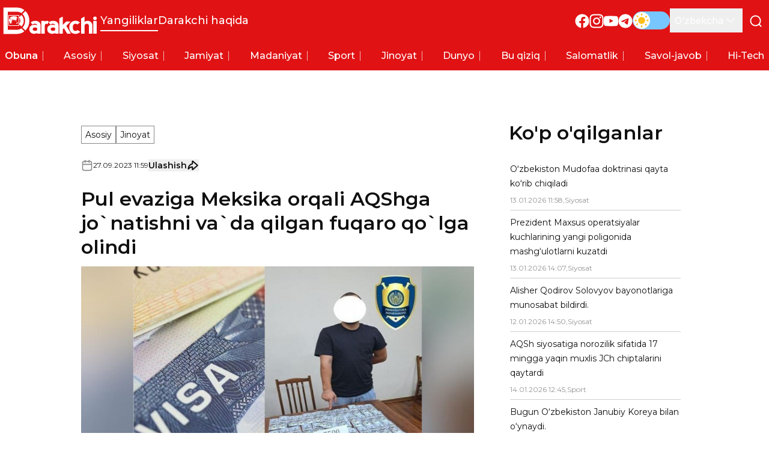

--- FILE ---
content_type: text/html; charset=utf-8
request_url: https://darakchi.uz/oz/173436
body_size: 204927
content:
<!DOCTYPE html><html lang="oz" prefix="article: http://ogp.me/ns/article#"><head><meta charSet="utf-8"/><meta name="viewport" content="width=device-width, initial-scale=1"/><link rel="preload" href="/_next/static/media/b1f344208eb4edfe-s.p.woff2" as="font" crossorigin="" type="font/woff2"/><link rel="preload" href="/_next/static/media/ba9851c3c22cd980-s.p.woff2" as="font" crossorigin="" type="font/woff2"/><link rel="preload" href="/_next/static/media/e4af272ccee01ff0-s.p.woff2" as="font" crossorigin="" type="font/woff2"/><link rel="preload" as="image" href="https://api.darakchi.uz/media/news_preview/2024/07/29/16_57_14_920__95_2796953973-xl_0LtkPpy_73nIvyE_N2BMKNL_51ITVyr.medium.webp" fetchPriority="high"/><link rel="stylesheet" href="/_next/static/css/2c921fe361b9bfe9.css" data-precedence="next"/><link rel="preload" as="script" fetchPriority="low" href="/_next/static/chunks/webpack-36b7e6bd959c617d.js"/><script src="/_next/static/chunks/fd9d1056-e938dd73d53f12e7.js" async=""></script><script src="/_next/static/chunks/23-1a23bfea98a60486.js" async=""></script><script src="/_next/static/chunks/main-app-6de3c3100b91a0a9.js" async=""></script><script src="/_next/static/chunks/662-624896bc2cf0cfcf.js" async=""></script><script src="/_next/static/chunks/535-051a9cd8a99cc18b.js" async=""></script><script src="/_next/static/chunks/app/%5Blocale%5D/layout-0428bd764ce41494.js" async=""></script><script src="/_next/static/chunks/121-c3ea4e8407230792.js" async=""></script><script src="/_next/static/chunks/139-7791d195f7ab5a15.js" async=""></script><script src="/_next/static/chunks/529-d66e4b8c56c12452.js" async=""></script><script src="/_next/static/chunks/595-fdef13eee7f0cc04.js" async=""></script><script src="/_next/static/chunks/750-f5ae49416187c7b5.js" async=""></script><script src="/_next/static/chunks/936-a480f1de1c3e5486.js" async=""></script><script src="/_next/static/chunks/app/%5Blocale%5D/(pages)/(ads)/layout-76873bb205a363d2.js" async=""></script><script src="/_next/static/chunks/173-04bfaefe70d9287e.js" async=""></script><script src="/_next/static/chunks/180-7cc3c71cc2e307d4.js" async=""></script><script src="/_next/static/chunks/app/%5Blocale%5D/(pages)/(news)/%5Bid%5D/page-fa47ffea21a68643.js" async=""></script><script async="" src="https://yandex.ru/ads/system/header-bidding.js"></script><link rel="preload" href="https://yandex.ru/ads/system/context.js" as="script"/><title>Pul evaziga Meksika orqali AQShga jo`natishni va`da qilgan fuqaro qo`lga olindi - Darakchi.uz</title><link rel="manifest" href="/manifest.webmanifest" crossorigin="use-credentials"/><meta name="keywords" content="darakchi, yangiliklar, oxirgi yangiliklar, dunyo yangiliklari, mahalliy yangiliklar, sport yangiliklari, shou-biznes yangiliklari, biznes yangiliklari, texnologiya yangiliklari, sog&#x27;liqni saqlash yangiliklari, siyosat yangiliklari"/><meta name="article:published_time" content="2023-09-27T16:59:51+05:00"/><meta name="article:modified_time" content="2024-06-27T19:20:21+05:00"/><link rel="canonical" href="https://darakchi.uz/oz/173436"/><meta property="og:title" content="Pul evaziga Meksika orqali AQShga jo`natishni va`da qilgan fuqaro qo`lga olindi"/><meta property="og:image" content="https://api.darakchi.uz/media/news_preview/2024/07/29/16_57_14_920__95_2796953973-xl_0LtkPpy_73nIvyE_N2BMKNL_51ITVyr.medium.webp"/><meta property="og:image:width" content="800"/><meta property="og:image:height" content="450"/><meta property="og:image:type" content="image/webp"/><meta property="og:type" content="article"/><meta name="twitter:card" content="summary_large_image"/><meta name="twitter:title" content="Pul evaziga Meksika orqali AQShga jo`natishni va`da qilgan fuqaro qo`lga olindi"/><meta name="twitter:image" content="https://api.darakchi.uz/media/news_preview/2024/07/29/16_57_14_920__95_2796953973-xl_0LtkPpy_73nIvyE_N2BMKNL_51ITVyr.medium.webp"/><meta name="twitter:image:width" content="800"/><meta name="twitter:image:height" content="450"/><meta name="twitter:image:type" content="image/webp"/><link rel="icon" href="/favicon/favicon-32x32.png" type="image/png" sizes="32x32"/><link rel="icon" href="/favicon/favicon-16x16.png" type="image/png" sizes="16x16"/><link rel="apple-touch-icon" href="/favicon/apple-touch-icon.png" sizes="180x180"/><link rel="mask-icon" href="/favicon/safari-pinned-tab.svg" color="#e01214"/><meta name="next-size-adjust"/><script src="/_next/static/chunks/polyfills-78c92fac7aa8fdd8.js" noModule=""></script></head><body class="flex min-h-screen flex-col __className_99ebac"><script>!function(){try{var d=document.documentElement,c=d.classList;c.remove('light','dark');var e=localStorage.getItem('theme');if('system'===e||(!e&&true)){var t='(prefers-color-scheme: dark)',m=window.matchMedia(t);if(m.media!==t||m.matches){d.style.colorScheme = 'dark';c.add('dark')}else{d.style.colorScheme = 'light';c.add('light')}}else if(e){c.add(e|| '')}if(e==='light'||e==='dark')d.style.colorScheme=e}catch(e){}}()</script><main class="flex flex-1 flex-col bg-[#f8f8f8] text-111010 dark:bg-171717 dark:text-white"><header class="relative z-10 bg-primary text-white"><div class="mx-auto flex max-w-7xl items-center justify-between py-3"><button type="button" aria-label="Menyuni ochish" class="block p-2.5 lg:hidden"><svg xmlns="http://www.w3.org/2000/svg" viewBox="0 0 24 25" fill="none" class="h-6 w-6 stroke-white"><path d="M3 12.5H21M3 6.5H21M3 18.5H21" stroke-width="2" stroke-linecap="round" stroke-linejoin="round"></path></svg></button><div class="absolute top-0 z-10 flex h-[100dvh] min-w-72 flex-col justify-between overflow-y-auto bg-primary px-4 py-8 text-white shadow-sidebar-menu transition-left lg:hidden -left-72"><button type="button" aria-label="Menyuni yopish" class="absolute right-3 top-3 p-2.5"><svg xmlns="http://www.w3.org/2000/svg" viewBox="0 0 24 24" fill="none" class="h-6 w-6 stroke-white"><path d="M18 6L6 18M6 6L18 18" stroke-width="2" stroke-linecap="round" stroke-linejoin="round"></path></svg></button><div class="flex flex-col gap-5"><div class="relative w-fit"><svg xmlns="http://www.w3.org/2000/svg" viewBox="0 0 128 37" fill="none" class="h-[2.813rem] w-[10.438rem] fill-white"><path fill-rule="evenodd" clip-rule="evenodd" d="M6.10996e-05 36.4995L18.9303 36.5L19.9141 36.4374C20.0479 36.4183 20.1638 36.4174 20.2985 36.4006C20.8865 36.3271 21.1894 36.2784 21.7526 36.1832C22.2936 36.0918 23.2034 35.8518 23.7421 35.6723C23.956 35.6011 24.1611 35.529 24.3672 35.4549L24.9588 35.2175C25.0594 35.1725 25.1569 35.1393 25.2532 35.0907C25.3046 35.0648 25.3425 35.0533 25.3939 35.0275C25.4507 34.9991 25.4798 34.9839 25.542 34.9582C25.7204 34.8846 26.1888 34.6367 26.3722 34.5382L26.6407 34.3854C27.3359 33.973 27.9473 33.5886 28.5796 33.0765C28.6158 33.0472 28.5984 33.047 28.6461 33.0343V32.9935C28.5842 32.977 28.1926 32.5603 28.1399 32.5077C27.8502 32.218 24.6722 29.0571 24.6237 28.9847C24.1673 29.2903 23.9168 29.4401 23.4143 29.6914C22.3659 30.2155 21.1159 30.592 19.9502 30.7253C19.767 30.7462 19.5615 30.7704 19.3763 30.7901C19.2677 30.8016 19.1763 30.7976 19.0665 30.8064C18.5459 30.8481 18.0223 30.8329 17.4894 30.8329C13.6346 30.8329 9.7798 30.8329 5.925 30.8329C5.95781 30.692 5.93859 29.5526 5.93859 29.3109L5.93871 6.30414C5.93868 6.17339 5.90993 6.15486 5.96578 6.15486H17.8835C19.408 6.15486 20.7141 6.29416 22.1149 6.76127C22.2549 6.80796 22.3881 6.85036 22.5175 6.90215C23.2202 7.18305 23.8478 7.48111 24.4797 7.90244C24.5283 7.93488 24.5971 7.99049 24.6509 8.00301C24.6666 7.94425 24.7224 7.91111 24.763 7.87052L28.5204 4.11311C28.5626 4.07096 28.5989 4.01044 28.6597 3.9942V3.95343C28.6171 3.94204 28.3654 3.73591 28.3084 3.69324L27.9532 3.43691C27.9124 3.40812 27.8788 3.38273 27.8335 3.35276C27.785 3.32068 27.7526 3.29459 27.7059 3.26288C27.5373 3.14843 27.3769 3.04631 27.203 2.93683C26.7309 2.63969 26.0985 2.28743 25.5977 2.05536L25.3166 1.92873C24.9108 1.7269 23.9636 1.3859 23.5111 1.24737L22.5282 0.980074C22.0388 0.856072 21.2955 0.721844 20.7875 0.655158C20.2649 0.586549 19.6181 0.530698 19.0793 0.501612C19.0113 0.49795 18.9312 0.501673 18.8618 0.501673H0V36.4995L6.10996e-05 36.4995Z"></path><path fill-rule="evenodd" clip-rule="evenodd" d="M26.1489 9.26365C26.2127 9.35723 26.5257 9.64671 26.6312 9.76653L26.7267 9.87491C26.7514 9.90039 26.7482 9.89972 26.7695 9.92716C26.9314 10.1356 27.1094 10.3303 27.2685 10.5424C27.643 11.0416 27.9937 11.5717 28.2769 12.1296L28.8391 13.3748C28.8792 13.4747 28.9042 13.562 28.9438 13.6642C28.9832 13.766 29.0065 13.8549 29.043 13.9591L29.229 14.5748C29.4739 15.5485 29.5276 15.9669 29.6545 16.9623C29.6859 17.2083 29.7142 17.7943 29.7125 18.1002L29.7262 18.4941C29.7262 18.5576 29.7268 18.6213 29.7267 18.6848L29.6561 20.0139C29.5636 20.9063 29.4071 21.8575 29.1436 22.7084C29.0782 22.9194 29.0123 23.1022 28.9432 23.3098C28.7255 23.963 28.4091 24.6428 28.0626 25.2285C28.0349 25.2752 28.0126 25.3157 27.9876 25.3574C27.814 25.6475 27.6261 25.9272 27.4351 26.2046C27.2584 26.4612 27.0632 26.7004 26.863 26.9371C26.7264 27.0984 26.5919 27.2627 26.4409 27.4119C26.345 27.5066 26.2484 27.6477 26.1387 27.7212L30.1169 31.7062C30.1911 31.6553 30.3374 31.4923 30.4091 31.4208C30.4338 31.3961 30.4543 31.3784 30.4769 31.3527L31.1499 30.5989C31.3525 30.3715 31.5463 30.1317 31.7298 29.8878C32.0181 29.5045 32.2949 29.1197 32.5609 28.7213C32.6024 28.6591 32.6317 28.6076 32.6723 28.5473C32.8297 28.3143 32.9585 28.0778 33.1021 27.8356C33.2262 27.6265 33.3315 27.4048 33.4504 27.1919L33.5491 27.0052C33.5689 26.9699 33.5826 26.9388 33.5992 26.9058C33.8275 26.452 34.0244 25.9782 34.2107 25.5061C34.2382 25.4363 34.2603 25.3739 34.287 25.297C34.3131 25.2218 34.3384 25.1652 34.3652 25.0899C34.417 24.9449 34.4624 24.8116 34.5114 24.6653C34.6887 24.1349 34.889 23.4215 35.0001 22.871L35.1812 21.9107C35.2763 21.408 35.3145 20.893 35.3679 20.3851C35.3856 20.2171 35.4017 20.0345 35.4062 19.8526L35.4197 19.5807C35.4198 19.487 35.4339 19.4194 35.4337 19.3093L35.4473 18.263C35.4473 18.1677 35.4479 18.0723 35.4478 17.9771C35.4476 17.8834 35.4335 17.8159 35.4337 17.7058C35.4344 17.3351 35.3521 16.3703 35.3226 16.1047C35.2658 15.5938 35.1935 15.1191 35.0997 14.6153C34.9566 13.8465 34.7695 13.0768 34.5215 12.3397C34.4757 12.2033 34.432 12.0503 34.3778 11.9127C34.128 11.2777 34.0114 10.932 33.7032 10.2908L33.1734 9.25776C33.1517 9.21723 33.1409 9.20594 33.119 9.16276C32.9927 8.91362 32.831 8.68814 32.6893 8.45088C32.6518 8.38803 32.6162 8.33966 32.5773 8.27752C32.3972 7.98953 32.1979 7.7064 31.9937 7.43428C31.9117 7.32508 31.8348 7.21442 31.7479 7.10931C31.7028 7.05477 31.6679 7.00624 31.6228 6.94899C31.5772 6.89084 31.5404 6.84885 31.4967 6.7897C31.3145 6.54298 30.8035 5.96145 30.5654 5.72345C30.5186 5.67667 30.4646 5.62954 30.4233 5.58013C30.3532 5.49629 30.2175 5.34119 30.1339 5.28516L26.1489 9.26341V9.26365Z"></path><path fill-rule="evenodd" clip-rule="evenodd" d="M21.4024 14.0084L21.6775 14.304C21.7845 14.4116 22.0109 14.7159 22.101 14.8454C22.1546 14.9225 22.1993 14.9994 22.2475 15.0794C22.3906 15.3167 22.532 15.6011 22.6352 15.8603C22.7822 16.2291 22.9005 16.6413 22.975 17.0697C23.2041 18.3875 23.1263 19.8811 22.6391 21.1157C22.5663 21.3003 22.4795 21.474 22.3945 21.6456L22.1852 22.007C21.9541 22.3507 21.8647 22.4714 21.5959 22.7767C21.5341 22.8469 21.4523 22.9026 21.4023 22.9773C21.4502 23.0487 24.2156 25.7969 24.5992 26.1809C24.6367 26.2184 24.6635 26.2649 24.7181 26.2794C24.7379 26.2052 24.9489 26.0467 25.0327 25.9417L25.3392 25.5959C26.165 24.6198 26.8375 23.4723 27.2441 22.2554C27.3861 21.8307 27.4261 21.6558 27.5338 21.227C27.6715 20.6787 27.7473 20.0902 27.7902 19.5265C27.7965 19.4437 27.8144 19.3118 27.817 19.227L27.823 18.9999C27.8386 18.7395 27.8397 18.2076 27.8186 17.9344C27.8065 17.7771 27.8162 17.7054 27.7914 17.4715C27.7573 17.1493 27.75 16.9183 27.6942 16.5903C27.4836 15.3527 27.2381 14.5098 26.6659 13.3651C26.5923 13.2179 26.5178 13.0824 26.4346 12.9441L26.0609 12.3394C26.0144 12.2708 25.9697 12.2096 25.9197 12.1409C25.8927 12.1038 25.8808 12.0808 25.8539 12.0436L25.3528 11.4033C25.1511 11.1652 25.0121 11.029 24.8052 10.8094L24.7462 10.746C24.7301 10.7293 24.7389 10.7349 24.7182 10.7197C24.6596 10.7354 24.3491 11.0684 24.3003 11.1172C24.0574 11.3601 21.471 13.9624 21.4024 14.0083L21.4024 14.0084Z"></path><path d="M122.992 18.769H127.681V36.187H122.992V18.769Z"></path><path d="M117.086 25.4329C117.086 24.6536 116.772 23.9846 116.144 23.4261C115.516 22.8676 114.818 22.5883 114.052 22.5883C113.317 22.5883 112.635 22.8546 112.006 23.3871C111.378 23.9196 111.064 24.6016 111.064 25.4329V36.1876H106.375V15.3795L111.064 12.8467V20.1724C112.106 19.1333 113.531 18.6138 115.339 18.6138C116.259 18.6138 117.109 18.7696 117.891 19.0813C118.672 19.3931 119.346 19.8347 119.913 20.4062C120.48 20.9777 120.932 21.6596 121.27 22.452C121.607 23.2443 121.775 24.121 121.775 25.0822V36.1876H117.086V25.4329V25.4329Z"></path><path d="M98.7068 36.5001C97.3583 36.5001 96.1554 36.2858 95.0981 35.8571C94.0408 35.4285 93.1444 34.8115 92.4088 34.0062C91.6733 33.201 91.114 32.2332 90.7309 31.1032C90.3478 29.9732 90.1562 28.7198 90.1562 27.3429C90.1562 26.0701 90.3631 24.8881 90.7769 23.797C91.1906 22.706 91.7806 21.7707 92.5467 20.9914C93.3129 20.2122 94.217 19.6017 95.259 19.16C96.301 18.7184 97.4503 18.4976 98.7069 18.4976C99.994 18.4976 101.136 18.7313 102.132 19.1989C103.128 19.6666 103.994 20.277 104.729 21.0304L101.143 23.6412C100.806 23.2775 100.469 23.0047 100.132 22.8229C99.7949 22.641 99.3199 22.5501 98.7069 22.5501C97.5423 22.5501 96.6229 22.9852 95.9487 23.8555C95.2744 24.7257 94.9374 25.9013 94.9374 27.382C94.9374 29.0186 95.2438 30.2655 95.8568 31.1228C96.4697 31.98 97.4197 32.4086 98.7069 32.4086C99.7183 32.4086 100.638 32.0319 101.465 31.2786L105.281 33.5776C103.381 35.5259 101.189 36.5001 98.7069 36.5001H98.7068Z"></path><path d="M82.831 28.7451L81.314 30.3037V36.1876H76.625V15.2237L81.314 12.8467V24.2249L85.911 19.51H91.9333L86.1409 25.5887L92.4389 36.1876H87.1983L82.831 28.7451Z"></path><path d="M70.7992 35.2525C70.3395 35.5383 69.7496 35.7916 69.0447 36.0124C68.3397 36.2332 67.5506 36.3436 66.6925 36.3436C65.7655 36.3436 64.8996 36.2007 64.0798 35.9149C63.2677 35.6292 62.5552 35.22 61.9575 34.6875C61.3599 34.1549 60.8773 33.5055 60.5248 32.7391C60.1723 31.9728 59.9961 31.109 59.9961 30.1479C59.9961 28.1216 60.6704 26.589 62.0265 25.5499C63.3827 24.5107 65.1678 23.9912 67.3821 23.9912C68.0027 23.9912 68.585 24.0366 69.1367 24.1276C69.6884 24.2184 70.2169 24.4068 70.7073 24.6926C70.5541 23.8159 70.2093 23.2508 69.673 22.9845C69.1367 22.7183 68.4088 22.5884 67.4894 22.5884C66.8458 22.5884 66.2559 22.7052 65.7195 22.9391C65.1832 23.1729 64.6699 23.4717 64.1795 23.8353L62.0189 20.7375C62.7544 20.0685 63.6355 19.549 64.6622 19.1723C65.6889 18.8021 66.7999 18.6138 67.9951 18.6138C70.286 18.6138 72.1018 19.1917 73.4426 20.3478C74.7758 21.5038 75.4424 23.0689 75.4424 25.0433V36.1876H70.7993V35.2525L70.7992 35.2525ZM70.7533 28.862C70.7533 28.7062 70.669 28.5568 70.4928 28.4139C70.3242 28.271 70.1096 28.1476 69.8415 28.0437C69.5809 27.9398 69.2975 27.8554 69.0063 27.7904C68.7075 27.7255 68.4317 27.693 68.1866 27.693C65.8497 27.693 64.6851 28.4853 64.6851 30.07C64.6851 30.7454 64.9916 31.2844 65.5968 31.6871C66.2021 32.0898 66.9223 32.291 67.7651 32.291C68.0179 32.291 68.3091 32.2651 68.6538 32.2131C68.9986 32.1612 69.3205 32.0767 69.6346 31.9599C69.941 31.843 70.2092 31.7001 70.4237 31.5312C70.6459 31.3623 70.7532 31.174 70.7532 30.9662V28.8619L70.7533 28.862Z"></path><path d="M60.5615 23.213C59.734 22.8233 59.1977 22.6284 58.9525 22.6284C58.125 22.6284 57.5351 22.9077 57.1826 23.4662C56.8301 24.0248 56.6539 24.7196 56.6539 25.551V36.1887H51.9648V18.7707H56.6539V19.6669C57.3894 18.9915 58.4161 18.6538 59.7339 18.6538C60.5307 18.6538 61.3276 18.8746 62.1244 19.3163L60.5614 23.2129L60.5615 23.213Z"></path><path d="M46.2504 35.2525C45.7906 35.5383 45.2007 35.7916 44.4958 36.0124C43.7909 36.2332 43.0017 36.3436 42.1437 36.3436C41.2166 36.3436 40.3508 36.2007 39.531 35.9149C38.7189 35.6292 38.0063 35.22 37.4087 34.6875C36.8111 34.1549 36.3284 33.5055 35.976 32.7391C35.6235 31.9728 35.4473 31.109 35.4473 30.1479C35.4473 28.1216 36.1215 26.589 37.4776 25.5499C38.8338 24.5107 40.619 23.9912 42.8332 23.9912C43.4539 23.9912 44.0362 24.0366 44.5878 24.1276C45.1395 24.2184 45.6681 24.4068 46.1585 24.6926C46.0053 23.8159 45.6605 23.2508 45.1242 22.9845C44.5878 22.7183 43.8599 22.5884 42.9406 22.5884C42.297 22.5884 41.707 22.7052 41.1707 22.9391C40.6343 23.1729 40.121 23.4717 39.6306 23.8353L37.47 20.7375C38.2055 20.0685 39.0867 19.549 40.1134 19.1723C41.1401 18.8021 42.251 18.6138 43.4463 18.6138C45.7371 18.6138 47.553 19.1917 48.8938 20.3478C50.227 21.5038 50.8936 23.0689 50.8936 25.0433V36.1876H46.2505L46.2504 35.2525ZM46.2044 28.862C46.2044 28.7062 46.1201 28.5568 45.9439 28.4139C45.7753 28.271 45.5608 28.1476 45.2926 28.0437C45.0321 27.9398 44.7486 27.8554 44.4575 27.7904C44.1587 27.7255 43.8828 27.693 43.6377 27.693C41.3009 27.693 40.1362 28.4853 40.1362 30.07C40.1362 30.7454 40.4427 31.2844 41.048 31.6871C41.6533 32.0898 42.3734 32.291 43.2162 32.291C43.4691 32.291 43.7602 32.2651 44.105 32.2131C44.4498 32.1612 44.7716 32.0767 45.0857 31.9599C45.3922 31.843 45.6604 31.7001 45.8748 31.5312C46.097 31.3623 46.2043 31.174 46.2043 30.9662L46.2044 28.862Z"></path><path d="M125.32 17.6906C126.687 17.6906 127.795 16.5826 127.795 15.2159C127.795 13.8492 126.687 12.7412 125.32 12.7412C123.954 12.7412 122.846 13.8492 122.846 15.2159C122.846 16.5826 123.954 17.6906 125.32 17.6906Z"></path></svg><div class="absolute left-[0.95rem] top-3.5 size-4 overflow-hidden rounded-full outline outline-[.3px] -outline-offset-[.3px] outline-white"><svg xmlns="http://www.w3.org/2000/svg" viewBox="0 0 547 140" class="animated-earth block h-4 w-auto fill-white"><path d="M120.95 45.907l-1.18 1.573-.784.786-1.57.865-.236.71s-.628.63-.55 1.022c.08.393.08 1.1.08 1.1s-1.1 1.024-1.57 1.338c-.472.314-1.1 1.022-1.1 1.022s-.393.473-.628.63c-.236.157-.628.63-.942 1.1-.315.473-.63.787-.786 1.023-.157.236-.628.786-.863 1.652-.235.865-.863 1.887-.863 1.887l-.157.393c.078 1.338.078 1.574.235 2.046.157.47.315.314.157 1.337-.157 1.022-.157 1.415-.314 1.887s-.628 1.337-.784 1.73c-.158.394.314 1.1.314 1.1s.235 1.024.078 1.26c-.157.236.08.708.08.708s.94.55 1.255.865c.315.315.865.787.943 1.023.08.236.707 1.337.785 1.573.08.236.707 1.1.864 1.337.157.236.942 1.1.942 1.1s1.02.787 1.257 1.102c.236.314.943.472 1.178.707.236.236.785.157 1.1.394.314.236.942-.158 1.256 0 .314.157 1.178-.157 1.413-.315.236-.156.785-.706 1.178-.47.392.235.628 0 .942.078.314.08.785-.314 1.1-.314.313 0 1.098-.315 1.334-.315s1.022-.474 1.336-.474c.314 0 .706-.313 1.1-.156.39.156.234-.315.94-.08.708.236.943 0 1.18.236.234.237.55 0 .784.316.236.314.628.55.707.865.078.314.55.63.55.63l.47.077s.63-.47.785-.156c.157.314.864.236.864.236l.707.786.235.315s.472 1.258.393 1.73c-.078.472-.078 1.494-.313 1.73-.236.236-.393 1.26-.393 1.26s-.314.313.393.942c.707.63 1.178 1.18 1.413 1.494.236.316.864 1.182.942 1.732.08.55.236.865.55 1.573.314.708.707.786.785 1.573.08.787.236.787.157 1.337-.078.55-.314.63-.078 1.022.235.394.55 1.102.47 1.338-.078.235-.235 1.258-.235 1.258l-.156.472-.706 1.338-.472.707c-.157.55-.47 1.1-.392 1.887.078.787-.392.787.235 1.573.628.787.94 1.652 1.334 2.36.393.708.628 1.416.707 1.887.08.472.393.63.55 1.26.157.628.236.942.236 1.336 0 .393-.08 1.416.08 1.652.155.236.234.944.313 1.258.077.315-.237.394.234.944.47.55.785.865 1.1 1.26.313.392.235.235.47.785.236.55.55.866.63 1.337.077.47.155 1.65.39 2.2.237.552.55 1.103.55 1.103s.865.55 1.18.472c.312-.08.94-.786 1.412-.55.47.235.864 0 1.256 0 .393 0 .785-.473 1.178-.473.393 0 .942-.63 1.257-.472.314.157.706-.158 1.098-.55.393-.393.63-.708 1.335-1.337.707-.63.628-.63 1.1-1.023.47-.393.942-1.26 1.49-1.416.55-.157.708-.707.865-1.1.157-.394.235-.63.47-.945.237-.315.08.08.472-.944.393-1.023.865-1.416 1.257-1.652.392-.236.628-.708.863-.787.236-.08.63.236.472-.472-.158-.707 0-1.73-.158-1.966-.157-.237-.393.55-.314-.63.08-1.18.942-2.36.942-2.36s1.178-1.494 1.57-1.73c.393-.236.47-.472 1.02-.787.55-.314 1.728-1.1 1.728-1.494 0-.394.472-1.417.472-1.653s0-.472-.157-1.81c-.157-1.336.157-1.02-.314-2.28-.472-1.258-.55-2.83-.865-3.224-.314-.394-.157-1.417-.157-1.73 0-.315.55-1.102.785-1.416.236-.315 1.256-1.574 1.256-1.574s1.57-1.808 2.12-2.673c.55-.866 1.098-1.652 1.49-1.966.394-.315 1.336-1.024 1.885-1.81.55-.786 1.65-2.28 1.728-2.517.078-.235.706-1.022.706-1.022s.863-1.023 1.02-1.573c.157-.55.942-3.618.785-3.46-.157.157-1.1.314-1.413.392-.314.08.47.393-1.806.237-2.277-.157-3.454.236-3.454.236-.708-.157-1.257.63-1.493-.472-.236-1.1-.394-1.73-.864-2.516-.47-.787-.786-1.1-1.492-2.124-.706-1.022-.628-.55-1.257-1.337-.627-.786-.785-.55-1.177-1.573-.393-1.022-.707-.63-1.178-2.045-.47-1.417-.785-1.574-1.02-2.36-.236-.787-.55-1.023-.707-1.73-.157-.71-1.963-4.327-2.2-4.563-.234-.235-.627-1.494-.548-1.258.078.235 1.178 1.02 1.178 1.02s.627-.235.863-.235 1.178.866 1.178 1.18c0 .315 1.65 1.81 2.042 2.91.392 1.1.864 1.888.942 2.202.078.315.864 1.574 1.178 2.046.313.472 1.334 1.415 1.49 1.887.158.472 1.65 2.045 1.65 3.068 0 1.022.706 2.36.785 2.673.08.316 1.492.71 1.492.71l1.885-.472s2.826-1.81 3.14-1.81c.314 0 2.827-1.18 2.827-1.18s1.02-.943 1.727-1.493c.707-.55 1.492-1.573 1.65-2.045.156-.473.47-.55 1.098-1.26.628-.707 1.492-1.415.942-1.887-.55-.47-.864-.314-1.648-1.1-.786-.787-.707-.63-1.257-1.653-.55-1.022.078-2.202-1.1-1.022-1.178 1.18-.707 1.495-1.885 1.73-1.177.237-1.65 1.023-2.198.237-.55-.787-1.1-.315-1.414-1.495-.314-1.18-.55-1.26-.628-1.73-.078-.472 0-.472-.628-1.652s-.157-2.99.236-1.966c.392 1.022 1.02 1.18 2.04 1.887 1.022.707 1.493 1.258 2.435 1.337.942.078 1.728 0 1.885.156.157.158.313-.078.706.08.392.157.548-.236.706.392.157.63 1.02.708 1.413 1.1.392.394.392.237 1.413.394 1.02.157 2.434.157 2.434.157l1.49-.08 1.73.158s1.256.708 1.57.708c.313 0 .392.865 1.177 1.337s.942.55 1.413 1.1c.472.552.393.788 1.02 1.338.63.55 1.65-.078 1.807-.314.157-.236.942-.63.786 0-.158.63.784.393.55 1.888-.237 1.494-.394 1.1 0 2.123.39 1.023 2.118 4.17 2.197 5.113.08.943.55.63.628 1.495.08.864.55 1.18.55 1.808 0 .63.55.787.628 1.26.08.472.942.078 1.178 0 .237-.08 1.335-1.102 1.335-1.102s.472-.156.393-.943c-.08-.786 0-.63 0-1.81 0-1.18-.47-1.18-.235-2.358.235-1.18.863-1.888 1.02-2.438.157-.552.786-1.496 1.1-1.575.313-.078 2.04-.943 2.434-1.494.392-.55 1.02-1.18 1.65-1.808.627-.63 1.726-1.415 1.962-1.18.234.236.156.158.548.158.393 0 1.1.315 1.65.393.55.08 1.648 1.416 1.884 2.124.235.708.078.55.942 1.573.864 1.022 1.65.393 1.65 1.65 0 1.26 0 1.18.392 1.653.392.472.863-.865 1.334-.707.47.157.55-.158.942 1.1.392 1.26.628 1.26.707 2.518.077 1.258-.08.078-.08 1.1 0 1.023-.08 1.102.08 2.045.155.944.705 1.258.627 1.415 0 0 .47-1.337.313-2.28-.156-.944 0-2.28.393-2.674.393-.393.786-.786 1.1.237.314 1.022.47.236 1.177 1.415.707 1.18 1.335.944 1.413 1.494.08.55.472.63 1.02 1.1.55.474 1.022-.077 1.65-.55.63-.47 2.355-2.2 2.435-2.91.078-.707.784-.55-.472-2.358-1.257-1.81-1.257-2.44-2.59-3.54-1.335-1.1-2.12-1.18-1.1-2.595 1.02-1.416 1.492-2.36 2.12-1.966.628.393 1.727.314 1.727 1.887s-.314 3.304.785 1.416c1.1-1.888 1.65-2.99 1.335-2.674-.314.315.706-.63.706-.63s.078-.707 1.413-1.02c1.335-.317 1.727-.473 2.2-.71.47-.236 1.805-1.81 2.04-2.516.235-.708.864-1.967.707-2.517-.157-.55-.943-3.224-1.1-3.146-.156.08-.078.08-1.098-1.022-1.022-1.1-1.728-1.888-1.885-2.36-.157-.472-.55-.55-.08-1.18.473-.63.708-.55.787-1.1.078-.55.706-1.023-.472-.63-1.177.393-.314.158-1.335.08-1.02-.08-3.69.55-2.354-1.102 1.334-1.652 1.726-2.674 1.962-2.674s1.414-1.338 1.492-.08c.078 1.26.55.944.628 1.73.08.787 1.65-.864 1.65-.864s.548.157.94.55c.393.393.393 1.652.393 1.652s-.313-.394.55.236c.864.63 1.806.314 1.806 1.65 0 1.338 0 1.417.55 1.732.55.314 1.098.157 1.57-.236.47-.393 1.256-1.81 1.256-1.81s.08-.55-1.178-1.336c-1.256-.787-2.04-1.337-2.51-1.73-.473-.394-.316-1.573.155-2.046.472-.472.707-.708.55-1.337-.158-.628.235-1.1 1.413-1.02 1.178.078 1.413-.08 1.413-.08s.236.157.236-.315c0-.47 1.49-2.674 1.098-2.674-.393 0 .08-.55-.157-1.414-.235-.866.786-2.202-.077-2.832-.864-.63-1.1-.944-1.65-1.887-.55-.945-.47-1.1-2.512-1.338-2.04-.237-2.982.47-3.454-.158-.47-.63-.706.944-1.02-.944-.314-1.887.47-3.146.47-3.146s1.257-.786 1.57-1.337c.315-.55 1.57-.787 2.593-.393 1.02.393 2.51.314 3.768.55 1.256.236 1.177 1.023 1.805 0 .628-1.022 0-1.494.47-2.044.473-.55 1.022-1.416 1.415-.866.392.55 1.178 1.1 1.806.393.628-.707.864-.786.864-.786l.313.314s.708-.394.708.314.707 1.495.314 2.045c-.393.55-.942.472-.942 1.81 0 1.337 0 1.1.863 2.202.864 1.1 1.414.157 1.57 1.337.158 1.18.314.944 1.18 1.73.862.786.705.786 1.333 1.258.63.472.943.945.943.158 0-.787.077-1.18 0-1.888-.08-.707.627-1.258.155-2.438-.47-1.18-.078-1.1-1.02-1.966-.943-.865-1.57.157-1.884-1.1-.314-1.26 1.492-1.81 1.964-1.968.47-.156 1.177-1.1 1.334-.47.157.628-1.178 2.91 1.1.47 2.276-2.438 1.256-1.415 1.256-1.415s1.177-.157 1.413 0c.235.157.864-.708.628-.63-.236.08-2.512-1.258-2.512-1.258l-1.65-.943s.55-.394.943-.315c.393.08.472-.786.864-.865.393-.08 3.062.55 3.612.865.55.315 2.512.393 2.276.236-.235-.157-1.49-1.1-1.57-1.416-.078-.314-2.826-.944-3.69-.865-.864.078-1.648.314-2.355.078-.707-.236-1.727-.865-2.277-.865s-7.46-1.337-7.773-1.258c-.314.078-.785 1.573-1.02 1.337-.236-.236-.63-.236-1.73-.55-1.097-.315-2.59-.552-4.553-.71-1.962-.156-3.297.16-3.846-.47-.55-.63-1.727-.394-3.062-.473-1.335-.077-2.905 0-3.612 0-.707 0-2.355-.077-2.748-.156-.393-.08-.864-.63-1.335-.708-.47-.08-.393-.235-1.335-.393-.942-.157-.863-1.18-1.177-.315-.314.866-.158.63-.628.944-.472.315-.943.944-1.257.944-.314 0-1.57.08-1.806-.08-.236-.156-.628-.313-1.413-.313s-.785.078-1.805-.08c-1.02-.156-1.806-.078-2.748-.55-.943-.47-.943-.786-1.728-.707-.785.08-.785-.158-1.885-.158s-2.434.63-3.14.708c-.707.08-2.277-.08-2.827-.314-.55-.236-.707-.787-2.748-.55-2.042.235-3.22.235-2.827-.394.393-.63.864-1.26 1.1-1.337.235-.078.784-.47.39-.628-.39-.158-.784-.393-1.725-.472-.943-.08-.865.314-2.278.157s.786-.55-2.12-.472c-2.904.08-3.61.315-3.925.315-.314 0-.707-.63-1.492.314s-1.885 1.494-3.455 1.573c-1.57.08-1.65-.157-3.14.393-1.492.55-2.434-.157-2.12 1.1.314 1.26.707 1.732.707 1.968 0 .235-.707 1.81-1.57.865-.865-.944-2.435-4.64-1.728-2.124.706 2.516 2.276 3.38.785 3.774-1.492.394-1.335-.157-1.57-.314-.236-.158 0-1.26-.08-1.888-.078-.63-.235-1.022-.55-1.337-.312-.315-.234-.787-.862-.944-.63-.156-.08-.47-1.1-.47s-1.884-.63-1.648.786c.235 1.415.47.472 1.098 1.81.628 1.336 1.806.392.943 1.336-.864.943-3.14.63-3.69.236-.55-.394-.393.157-1.414-.55-1.022-.71-.707-1.26-1.885-.71-1.178.552-1.57 1.574-2.042 1.18-.47-.393-1.57.55-1.962.08-.392-.472-1.963-.472-2.276 0-.315.472-1.257.393-2.59 1.022-1.336.63-.944.08-2.593 1.416-1.648 1.337-2.59 2.438-3.14 1.573-.55-.866-3.533-2.36-2.355-2.597 1.178-.236 1.728-.708 2.356-.157.63.55 1.65.393 1.806 0 .157-.394.865-.787-.078-1.258-.942-.473-1.02-.158-2.512-.708-1.492-.55 0-.394-2.042-.708-2.04-.315-2.905-.472-3.455-.63-.55-.157-1.336 0-2.12-.078-.786-.08-1.335-.236-2.042-.157-.706.078-1.1-.08-2.04.63-.944.707-1.65 1.022-2.28 1.572-.627.55-2.275 1.65-2.746 2.044-.472.393-2.12 1.652-2.278 2.124-.157.472.157.865-.47 1.18-.63.314-1.257.314-1.728.392-.472.08 0-.707-.472.08-.47.786-.314 3.617.08 3.224.39-.394.156-1.652 1.883-.472 1.728 1.18 2.827 1.022 2.748 2.123-.078 1.1 1.178 1.023 1.335 1.26.157.235.942-.316.942-.316s1.728-1.102 1.728-1.652c0-.55 1.1-1.81 1.1-1.81s-.787-.392-.787-1.18c0-.785.236-1.022.393-1.808.157-.786-.864 0 1.492-1.495 2.355-1.494 2.512-.47 2.512-.47s.314.313-.08.785c-.39.472-1.098 1.73-1.255 1.888-.157.157.707 1.416 1.1 1.416.392 0 1.177-.315 1.648-.237.472.08 1.257-.235 1.492-.078.236.156.785.628.392 1.022-.392.393-1.256.864-1.884.708-.628-.157-1.57-1.26-1.02.314.55 1.573-.08 1.966-.55 1.888-.47-.08-1.492-.865-1.335.314.157 1.18-1.02 1.966-1.256 1.966s-.707-.078-.707-.078-.707-.08-1.1-.08c-.39 0-1.177.394-1.412.71-.236.313-.55.078-.942.078-.392 0 0-.472-.785-.63-.784-.157-1.256-.314-1.727 0-.47.315-1.177.472-1.492.236-.314-.236.158-.787-.47-.47-.63.313-1.1 1.178-1.336 1.257-.235.078.707 0-.235.078-.942.08-1.335.316-1.806.473-.472.157.156 1.1-.708 1.415-.863.316-.235-.392-1.1.316-.863.708-1.02 1.337-1.333 1.415-.316.08-.237.237-.944.316-.706.08-.628.157-1.02.236-.393.078.078.236-.786.078-.864-.157-1.49.158-1.335.473.157.314 3.063 1.18.864 1.1-2.2-.078-1.492.315-1.02.63.47.314.705.63.94.708.237.08.63 1.023.63 1.023s.627-.08.234.472c-.392.55.157.708-.235 1.416-.394.71-.394.237-.708.394-.314.157-.785.708-1.65.236-.863-.472-1.49-.708-2.51-.786-1.022-.08-.316-.236-1.022.314-.707.55-.864 1.18-.785 1.887.08.708.157 1.652-.08 2.124-.234.47-.234.943-.078 1.65.158.71.63 1.024.63 1.024s1.098.157 1.334.236c.236.078.707-.157 1.335.235.63.394 1.257.55 1.65.08.392-.472 1.962-1.023 2.434-1.495.47-.472.784-.63.548-1.1-.235-.473.47-1.653.864-1.89.392-.234 1.256-.47 1.256-.47l.942-1.416s.785-.866 1.178-.787c.392.08 2.59.866 2.434-.157-.157-1.023.157-1.337.392-.944.236.393.864.236.864.236s.314-.157.55.08c.235.234.55 1.258 1.02 1.493.472.236.864.472 1.178.63.314.157.628 0 1.257.55.628.55 1.256.865 1.334 1.1.08.237.63.787.63.787s.548.158.39.473c-.156.314-.94 1.258-1.334 1.415-.392.157-1.413-.158-1.02.157.392.315.942.708 1.177.472.236-.237 1.727-1.81 1.727-1.81s-.078.08 0-.393c.08-.472 0-1.022.393-.787.393.237.628.55.785.237.157-.315.314-.158-.078-.394-.393-.236-1.335-1.573-1.806-1.65-.47-.08-1.65-.867-1.65-.867s-.234-.236-.783-.865c-.55-.628-.707-.47-.864-1.02-.157-.552-.63-1.26.235-1.103.864.158 1.413.708 2.2 1.18.784.472.627.63 1.334 1.1.706.473.785.945 1.334.867.55-.08 1.178.314 1.178 1.022s.157 1.494.314 1.652c.157.158.628.472.785.787.157.314.47 1.1.707 1.415.235.315.47.55.706.944.236.393.314-.08.55.08.235.156.55.077.55-.237 0-.315.078-.866.078-.866s1.1-.313.785-.47c-.315-.158-1.257-1.102-1.18-1.416.08-.315 0-.944.394-.865.392.077.785.785 1.65.156.863-.63 1.883-.944 1.57 0-.315.944.078 1.1 0 2.123-.08 1.022.314.707.863 1.258.55.55.942.63 1.335.787.392.157 1.02.08 1.65.157.627.08 1.02-.236 1.57-.078.548.157 1.805-.08 2.04.078.237.157 1.18-.314 1.257.236.077.55.392-.08.156 1.18-.235 1.258-.55 2.123-.55 2.123-.863 1.653-1.177 2.046-1.57 2.125-.392.08-.628.315-1.334.236-.707-.078-1.57 0-2.59-.235-1.022-.236-2.907.236-3.692-.236-.785-.473-1.884-.08-2.356-.63-.47-.55-1.256-.472-1.57-.787-.314-.314-.47-1.18-.47.08 0 1.258-.708 1.336-.864 1.966-.158.628.235.313-.63.234-.863-.08-1.098.394-2.354-.55-1.257-.944-1.885-.944-2.513-1.337-.628-.394-1.256.707-1.884-.55-.63-1.26-1.493-.237-1.572-1.26-.078-1.022 0-.943.08-1.572.078-.63.94-1.18.55-1.416-.394-.236-.08-.63-.63-.394s-1.334.315-1.962.55c-.63.237 1.413 0-1.65.237-3.06.236-3.925.55-3.925.55s-.235-.157-.628.158c-.392.315-.942.787-1.49.55-.55-.235-.865-.156-1.336-.077-.47.078-.785-.394-1.335 0-.548.392-1.176.55-1.412.392-.236-.16-.63-.788-.63-.788zm52.526 51.752c-.235.865-1.1 2.123-1.1 2.123l-1.57.786s-.548.47-.863.55c-.314.078-1.1.472-1.1.472s-.706-.158-.47.55c.235.708.314 1.573.235 1.81-.078.235-.078.707-.078 1.337 0 .628-.236 1.414-.628 1.57-.393.16-.786.316-.707.867.08.55.08 2.202.08 2.202l1.02 1.572s.314-.236.942-.236c.627 0 1.256-.55 1.256-.55s.707.157.628-.708c-.078-.865.316-1.888.236-2.124-.078-.236.707-1.258.707-1.494s.786-1.337.786-1.73.548-1.023.627-1.494c.078-.473.157-1.573.314-1.888.158-.314.236-.63.236-.944v-.943l-.55-1.73zm61.478 10.617c-.235.314-.392 3.697-.55 4.09-.156.393-.47 2.438-.313 2.91.158.472.393 2.202.237 2.753-.158.55.078 2.28-.315 2.202-.392-.08-.55.08-.55.315 0 .236.55.707.55.707s.943 0 1.335-.078c.393-.08 1.178-.472 1.806-.472.628 0 1.02-.473 1.57-.473s1.728-.39 2.042-.234c.314.156.785-.944 1.335-.708.55.236 1.727-.55 2.277-.55s.785-.866 1.413-.708c.628.157 1.806-.315 2.356-.08.55.237 1.413-.786 1.805 0 .394.787 1.572 1.102 1.572 1.495s-.08 1.26-.08 1.26l.943-.08s1.492-.944 1.728-.944c.235 0 .785-.785.785-.392s-.472 1.26-.628 1.65c-.157.395.156.867.156.867s.786.393.472 1.1c-.314.71.078.552 0 1.102-.08.55 0 .314.313.63.316.314.866.865 1.336.786.472-.08.628-.55 1.02-.315.394.236 1.178.08 1.414.394s-1.49 1.1 1.492-.236c2.984-1.338 3.297-1.652 3.69-2.124.394-.472.865-.944 1.178-1.26.314-.313.08-.235 1.02-.943.943-.708.943-.394 1.807-1.73.864-1.338 1.49-1.81 1.65-2.046.156-.236.47-.314.548-1.26.08-.942.707-1.808.707-2.122 0-.314.235-.786.157-1.337-.08-.55.313-1.337-.158-2.123-.47-.787.235-1.1-.47-1.416-.708-.315-1.18-.157-1.336-.708-.157-.55-.786-.472-1.02-1.966-.237-1.494-1.18-1.652-1.18-1.652s-.94-.393-.705-.55c.237-.158.315-1.26.237-1.574-.08-.314-.08-1.022-.314-1.494-.236-.472-.393-1.1-.628-1.652-.236-.55-.628-.708-.786-1.337-.158-.63-.393-.865-.472-1.022-.08-.156-.236-.943-.392-.078-.157.865-.472 2.516-.472 2.516s-.628 1.338-.864 1.73c-.235.394-.47 1.417-.863 1.338-.393-.08-.63.394-.942.314-.315-.08-.786.08-1.02-.157-.236-.236-.865-.865-1.18-.944-.313-.08-.548-.708-.784-.708-.235 0-.627-.55-.55-.866.08-.314.158-1.022.237-1.337.078-.315.55-1.023.55-1.023s0-.472-.393-.472-.47 0-1.335-.08c-.865-.078-1.1-.156-1.415-.156-.313 0 .315-.16-.55.077-.862.237-1.255.866-1.805 1.417-.55.55-.078.392-.55.55-.47.158-.39-.393-.706.472-.314.865.158 1.1-.08 1.258-.234.158-1.883-.55-1.883-.55s.394-.08.08-.472c-.314-.394-.628-.944-1.1-.708-.47.236-.864.394-1.177.787-.314.394-.314.708-.55 1.023-.235.314-.863.314-.942.63-.077.314-.077 1.1-.313 1.18-.235.078-.313-.315-.55-.394-.234-.08-.156-.71-.313-.315-.157.393-.314.314-.55.943-.235.63-.314 1.18-.55 1.26-.235.078 0 .156-.706.55-.706.393-.864.393-1.884.865s-.785.472-1.49.55c-.708.08-.866.315-1.336.394-.472.078-.785.156-1.257.63-.47.47-.862.628-1.176.707-.314.078-.63.393-.63.393zm4.632-31.067c-.313.472-1.334 1.888-1.726 1.967-.393.078-.786.472-1.1.393-.314-.08-1.02 0-1.256 1.022-.236 1.023-.628 1.573-.865 1.494-.236-.078.392 1.494-.942.866-1.335-.63-.864.55-1.02.865-.158.315.234 1.18.313 1.495.08.314.315.865.63 1.336.313.472.55 1.023 1.098.866.55-.158 2.277 0 2.277 0s.63.236 1.02.236c.393 0 .472-.157.707-.157s.707-.787.628-.866c-.078-.08-.313-.314.157-.786.472-.472 1.02-.628 1.1-1.18.078-.55-.157-.55.078-.865.236-.314.785-.235.63-.55-.16-.315.155-.236-.16-.866-.312-.63-.705-.866-.39-1.652.313-.787.628-.944.55-1.416-.08-.472.39-.63-.16-1.18-.548-.55-.784-.708-1.176-.866l-.394-.156zm15.39 7.865c.314-.078 1.413-.865 1.492.55.078 1.417.156 1.023.628 1.81.47.786.784 1.023 1.334.63.55-.394 1.178-.394 1.334-1.102.158-.708.158-.708.63-.708.47 0 .627-.078.863.237.236.314.392 0 1.413.55 1.02.55 1.884.393 2.513.944.628.55.942.472 1.806.786.863.315.47-.157 1.255.708.786.865.472 1.1.864 1.494.39.394.706-.314.548.63-.157.943-1.256 0 .393 1.336 1.65 1.338 1.886 1.574 2.435 1.967.55.393.942.865.472.865-.472 0-1.964 0-2.12-.236-.158-.236-.864-.394-1.336-.944-.47-.55-1.49-.944-1.725-1.415-.236-.473-.55-.63-.942-.63-.393 0-.785.472-1.335 1.023-.55.55-.314-.314-1.02-.08-.708.237-1.492-.078-1.886-.392-.392-.315-.313-.787-.94-.55-.63.235-1.022.078-.786-.394.235-.472.078-1.1.078-1.1s.236-.788-.313-.945c-.55-.158-.55-.708-1.1-.866-.55-.157-1.412-.55-1.412-.55s-.08 0-.314-.08c-.236-.078-.236-.078-.864-.235-.628-.16-1.1-.002-1.413-.395-.315-.393-.157-.943-.157-.943s1.256.157 0-.787l-1.257-.943s.157-.08.08-.237c-.08-.158.782 0 .782 0zm-35.332-6.528s.392.394 1.02.315c.628-.08 1.1 1.258 1.492 1.73.392.472.628.708 1.492 1.258.863.55.785-.472 1.963 1.18s.63.63 1.178 1.652c.55 1.023.864 1.573 1.178 1.81.314.235.55.864.63 1.1.077.236.626.944.626 1.18s.157.865-.314 1.416c-.47.55-.864.63-.864.63s-.942-.473-1.256-.945c-.314-.472-.706-.865-1.256-1.81-.55-.943-1.178-1.965-1.492-2.437-.314-.472-.785-.944-1.02-1.416-.236-.472-.864-1.888-1.178-2.045-.314-.158-.393-.63-.943-1.18-.55-.55-.472-1.022-.707-1.337-.236-.314-.785-1.023-.785-1.023l.236-.078zM66.93 139.895c-.55-.314-1.728-.865-2.12-1.18-.392-.314-1.57-2.045-1.57-2.045l-.864-1.652s-1.02-1.258-.785-1.73c.236-.472.708-.786.708-1.022s.47-.866.078-1.1c-.393-.237-.393-.316-.628-1.024-.236-.707-.236-1.337-.55-1.494-.314-.157-.55-1.18-.864-1.258-.313-.08-.628-.63-.628-.63l-.47-6.37s-.158-2.91-.315-3.54c-.156-.63.236-1.966-.156-3.146-.393-1.18.08-2.595-.157-3.067-.236-.472.157-1.81-.08-3.067-.234-1.26.943-2.832 0-3.303-.94-.473-.234-1.18-1.02-1.18-.784 0-1.334-.394-2.04-.944-.708-.55-2.043-1.573-2.435-1.967-.392-.393-1.65-1.415-2.04-1.73-.394-.314-.787-1.652-1.1-2.045-.314-.392-.47-1.572-.943-2.28-.472-.707-1.1-1.887-1.257-2.123-.157-.236-1.885-2.28-1.885-2.28l.157-1.26s1.178-.707 1.02-.943c-.156-.236.08-.472-.47-.944-.55-.472-.47-1.337 0-1.73.47-.394 1.177-1.652 1.177-1.652l1.178-1.966s.943-1.023.943-1.73c0-.71 1.334-1.18.55-1.81-.786-.63-.393-1.18-.63-1.652-.235-.47-.078-.786.63-1.258.706-.472 1.962-2.202 1.962-2.202s.942-.236 1.178-.236c.235 0 .628-2.518 1.335-.866.706 1.652.942.787.706 1.966-.235 1.18.314.944.628.63.314-.315-.157.236.47-1.18.63-1.416.394-1.888.786-1.494.393.393.55.472 1.257.708.706.236.942.157 1.177.63.235.47.157-.16 1.492.078 1.334.236 3.22-.472 2.983.314-.235.786-.706-.08.393.786 1.1.866 1.256 1.023 1.884 1.18.628.158 1.178.08 2.12 1.023.943.942 1.178 1.02 1.413 1.493.236.472.628.157 1.02.63.394.47.943.47 1.493.47.55 0 0-.47.863.16.865.628 1.492.706 1.885 1.965.392 1.26 1.178 1.18.55 2.438-.63 1.26-1.885 1.81-1.335 1.73.55-.078 1.57-.55 1.884-.47.314.077.47-.237.942 0 .47.234.55-.316.47.234-.078.55-.078 0-.078.55 0 .552-.157-.55.785-.313.942.236.392-.473 1.492.55 1.098 1.023 1.098.708 1.49 1.26.393.55.785-.315 1.02-.08.237.236.943.078 1.65.236.707.157.236-.472 1.335.236 1.1.706 2.198.47 2.434 1.1.234.63.863.393 1.177.786.313.394.47-.157.785.394.314.55 1.256.393 1.1.943-.158.55.234.236.077 1.022-.158.788-.708 2.046-1.178 2.36-.472.315-.47.708-.785 1.1-.314.395-.236-.392-.63.71-.39 1.1-.313 1.258-.627 2.28-.314 1.022-.078 0-.314 1.022-.235 1.023-.078 1.652-.314 2.832-.235 1.18-.156 1.18-.313 2.044-.158.865.39-.393-.316 1.416-.706 1.81-.785 1.73-1.02 2.517-.236.787.078.157-.785.63-.865.47-.394.313-1.415.628-1.02.315-2.277.63-2.67.708-.39.08-1.962.55-1.49 1.494.47.944.47 1.1 0 2.282-.472 1.178-1.178 1.572-1.178 2.122 0 .55-.315 1.1-.393 1.494-.08.393.707-.394-.235.786-.943 1.18-1.022.866-1.336 1.574-.314.707 0 .156-.314.707-.314.55-1.1.786-1.1.786s.08.393-.235.236c-.314-.157-.236.078-1.414-.237-1.176-.315-1.333-1.1-1.49-.55-.157.55.078.865.785 1.415.706.55 1.884.708 1.57 1.26-.314.55-.314.55-.55.864-.235.314.315.077-.235.314-.55.235-.864 1.258-1.1 1.258-.235 0-.392.393-.706.236-.314-.157-1.1-.708-1.256-.393-.157.314-.47-.394-.393.707.08 1.1.236 1.73-.157 1.967-.392.235-1.335 0-1.335 0l-.157-.395-.55.158s-.235.944.158 1.1c.392.158.314.315.706.787.393.472.157 1.337.157 1.337s0 .236-.392.63c-.392.393-.55.708-.628.943-.08.236-.55 1.26.157 1.18.706-.08 1.256-.472 1.256.787 0 1.258.314.944-.078 1.81-.393.864-.707.942-.786 1.73-.078.785.08.864.236 1.336.157.472.55.236.157.472-.392.236-1.57 0-1.57 0zM46.672 75.873l-.55-.786s-.234-.473-.627-.55c-.393-.08-1.257-1.102-1.257-1.102s-.392-.314-.392-.865c0-.55-.314-1.415-.08-2.36.237-.943.315-2.123.237-2.438-.08-.314.392-.393-.157-.707-.55-.315-1.65-.394-2.356-.394s-1.57.238-1.727.316c-.157.08.863-2.36 1.02-2.753.157-.393.864-2.123.864-2.36 0-.235.236-.314-.235-.628-.47-.315-1.256-.472-1.728-.236-.47.235-.392-.316-.785.628s-.786 1.966-1.257 2.124c-.47.157-1.413.63-1.413.63s-1.178-.08-1.57-.158c-.393-.08-2.042-.944-2.356-1.494-.314-.55-.47-1.73-.47-2.28 0-.552.862-2.203.784-2.597-.078-.393.864-1.966.785-2.202-.08-.235.157-1.022.393-1.336.235-.315 1.413-.708 1.727-1.023.314-.313.864-.706 1.413-.864.55-.157 1.02-.314 1.414-.314.392 0 1.413-.865 1.57 0 .157.865.864.55 1.256.63.393.078.472.47 1.1-.552.628-1.022 1.256-1.337 1.256-1.1 0 .235 1.02-.08 1.177.157.156.235.47-.158 1.02.314.55.473 1.335.552 1.256.787-.078.236.314.236.314.472 0 .235.314-.55.314.864 0 1.416.393 2.28.393 2.28s.55 1.18.785.945c.235-.237.706-.866.706-.866s.785-.472.236-2.124c-.55-1.65-.157-2.123-.314-2.674-.157-.55-.157-.865.785-1.573.942-.708 3.22-2.28 3.77-2.595.548-.315 1.804-1.18 1.804-1.18s.47-.236.55-.865c.077-.63 1.57-1.73 1.648-2.045.08-.314 1.1-1.1 1.1-1.1s1.098-.63 1.02-1.023c-.08-.393 1.413-1.1 1.65-1.1.234 0 1.49.392 1.49-.316 0-.71 0-.866.786-1.495.785-.63 1.805-1.573 2.198-1.573s1.727-.708 2.277-.865c.55-.158 2.276-.944.706 0-1.57.943-.55.393-.864 1.18-.314.786-.55 1.808.942.628 1.492-1.18 1.413-1.415 1.963-1.494.55-.077.157.237 1.335-.156s1.256-.55 1.256-.55.55-.473.236-.708c-.314-.237.314-.55-.864-.08-1.178.473-1.1.55-1.885.315-.784-.235-1.962-.156-1.1-.943.865-.786 1.964-1.022 1.257-1.337-.706-.314-2.512.08-2.747.157-.236.08-.786-.078-1.257 0-.47.08-.314-.628 0-.786.315-.156 1.335-.63 2.59-.943 1.257-.315 4.32-.393 5.026-.393.707 0 1.65.157 2.2-.236.548-.393 1.648-1.022 1.805-1.337.156-.314.784-.785.784-.785s.706-.708.314-1.023c-.393-.314-.786-1.022-1.1-.865-.313.157-.078 1.1-.706.078s-.55-1.18-.864-1.415c-.314-.236-.628-.08-.392-1.18.235-1.1.157-1.573.157-1.573s.235-.943 0-1.022c-.236-.08-.392-.314-.785-.08-.393.237-2.59 1.338-3.062 1.574-.47.235-1.1-.945-.864-1.495.236-.55.078-.236-.235-1.022-.314-.787-1.57-.945-2.042-.945-.47 0-1.57-.708-1.884-.235-.313.47-1.962 1.965-2.276 2.123-.314.158-.785-1.337-1.02 1.1-.237 2.44.863 3.147-.393 3.305-1.255.158-2.355.865-2.355.865s-1.02.08-1.02.708c0 .63-.393 2.124-.864 2.28-.47.16-1.648-.077-2.04-.55-.393-.47.078-2.2.078-2.2l.707-.71s-5.025-.785-4.947-1.1c.08-.315-1.492-.865-1.65-1.337-.156-.472-.235-1.495-.077-1.888.158-.393 2.278-2.28 3.377-2.674 1.1-.393 2.983-1.258 3.533-1.416.55-.157 1.492-.078 1.806-.47.314-.395.392-1.102.392-1.102s-.157-1.102.157-.945c.314.16.864.395.943.63.078.237.078.787.628.158.55-.63 1.256-.866 1.884-1.18.628-.315 1.57-.236 2.12-.55.55-.315 1.492-.63 1.57-1.416.08-.786-.235-.55-.628-.63-.392-.078.157.08-1.177.71-1.335.628-.943.156-1.885.628-.942.472-1.02.55-1.1.157-.078-.393.158-1.022.158-1.022s.08-.08-.47-.236c-.55-.158-.55.078-.63-.63-.078-.708.393-1.73-.392-1.416-.785.315-1.49-.236-2.04 1.337-.55 1.574-2.435 3.226-2.906 2.832-.47-.393-.55-.472-.943-.472-.392 0-.942-.47-1.648-.55-.708-.08-2.828-.08-3.377 0-.55.08-1.178-.315-1.65.158-.47.47-1.177 1.1-1.177 1.337 0 .236-.707-.866-.942-.787-.236.08-.864-.314-1.57-.314-.707 0-1.178-.394-1.413-.394-.235 0 .236-.63 0-.708-.235-.078-5.34-.235-5.34-.235s-1.648-.63-2.276-.55c-.628.078-2.355.156-3.69.392-1.335.235-3.298 1.022-3.926 1.1-.628.08-2.04.08-2.277-.314-.235-.393.08-.315-.235-.393-.314-.08-.078-.236-.784-.787-.706-.55.315-1.022-1.1-1.022-1.412 0-2.275-.08-3.532 0-1.256.08-3.847.708-4.16.63-.315-.08-2.827.392-3.22.157-.393-.236-2.356.865-2.748.787-.392-.08-1.884.08-2.277.315-.393.236-2.277.707-1.65 1.1.63.394.55.787.63 1.023.078.236-.63.786-.63.786s-.156 0-1.02-.313c-.863-.315-1.805-.472-2.198-.236-.393.237-1.1.71-.942 1.024.157.314 1.256 1.022 1.413.786.157-.236.55-.708 1.02-.63.472.08 1.18-.313.55.473-.628.786-1.177 1.18-1.57 1.26-.392.077-1.334.156-2.198.235-.864.08-.786-.315-1.57.472-.786.786-1.1.314-1.257 1.18-.156.864-.313.864 0 1.1.315.236-.627.315.08.55.706.237 1.57.473 1.49.71-.078.235.787-.316.315.313-.47.63-.785 1.18.157.55.942-.628 1.492-.157 2.277-.55.784-.393 1.57-.472 2.04-.786.472-.315.707-.786 1.414-1.023.707-.236.235.08.314.472.078.393 0 .472.47.157.472-.315.472-.078 1.1-.472.628-.392 1.335-.785 1.806-.55.47.237.628.237.942.237.314 0-.392-.08.314 0 .707.078-.314-.236 2.042.314 2.355.552 2.984.158 3.14 1.024.158.865.472-.08.864.47.392.552.628.08.864 1.024.235.944 0 3.54-.157 3.854-.157.314-.236.314-.157 1.022.078.708 1.02 4.09.706 4.326-.313.235-1.02.314-1.02.314L18.8 34.19s-.63 1.18-1.178 1.81c-.55.628-1.256 1.415-1.65 1.965-.392.55-.706 1.495-1.255 2.045-.55.55-1.02.314-.864 1.494.157 1.18 0 2.438.157 3.304.157.865.55 2.045.864 2.517.314.47.55.47 1.1.865.55.393 1.255.865 1.176 1.258-.078.393.08 2.832.08 2.832s.47.786.548 1.65c.08.867.63 1.732.63 1.732l.47 1.023s.235.08.55.707c.314.63.314.63.392.944.08.315.08.236.08.315 0 .08-.08-1.336-.237-1.73-.157-.393-.157-.865-.314-1.337-.158-.472.078-1.023-.393-1.73-.47-.708-.47-.787-.707-1.495-.235-.707-.55-1.494-.235-1.652.314-.156.55-1.18 1.177 0 .628 1.18.707.866.786 1.81.078.944.314 1.26.55 1.65.235.394.784 1.732 1.098 2.282.314.55 0-.314.707.787.706 1.1.785 1.337 1.178 2.202.393.865.63.865.864 1.494.236.63.08.473-.078 1.18-.157.708.157 1.495.157 1.495s1.1.393 1.177.63c.08.235 1.178.628 1.335.943.157.315 1.178.708 1.178.708s.864.55 1.177.707c.314.158 1.257.315 1.257.315s.628.158.863.236c.236.08.943.08.943.08s.628-.473.863-.316c.236.157.785-.315 1.02.08.236.392.708.392.943.707.235.314.47.314.863.707.393.394.785.315 1.177.63.393.314.707.314 1.178.314.47 0 .47 0 .785.08.314.078.47-.237.785.157.314.393.55.628.785 1.022.236.393.785.393.864 1.022.078.63.235.55.235 1.1 0 .552.314.788.55.945.235.157 1.1.943 1.1.943l1.177.237.94.708 1.022.313zM71.837 2.806l4.71-.59s1.65 0 2.474-.59c.825-.59 0-.59 2.474-1.06 2.474-.473 1.767-.71 3.063-.473 1.295.236 1.648.236 3.062.472C89.03.8 89.384.447 90.68.8c1.296.354 1.885.236 2.945.236h3.297c1.65 0 3.18-.943 3.77-.354.588.59.94.354 2.944.59 2.002.236 2.826-.236 3.65 0 .825.236 2.24-.118 3.887 0 1.65.118 2.474-.118 3.062-.118.59 0 1.178-.826 2.002-.118.825.708 1.885-.236 2.002.708.117.944 1.648.236.117.944-1.53.708-1.295.59-2.355 1.534-1.06.944.706 1.77-1.53 2.595-2.24.826-2.593-.472-3.18.944-.59 1.417 0 1.77-.12 2.48-.117.706-.352.824-1.06 1.414-.706.59-.706 0-2.354.354-1.65.354-2.827.708-3.533.708-.707 0-2.238.59-2.71.826-.47.236.825.59-1.648 1.298-2.474.708-3.063.59-3.77 1.533-.706.944-.47 1.063-.94 1.652-.473.59-1.886 2.95-2.592 2.36-.707-.59-1.06-.472-1.65-1.062-.588-.59-.942-1.415-1.295-1.887s-.47-1.652-.59-2.36c-.116-.708-1.177-2.36 0-2.124 1.18.236 1.886.118 2.24-.117.352-.237.706-1.062.706-1.062s-.118-1.298-.472-2.006c-.353-.708-.117-1.298-.706-2.005-.59-.708-.59-.59-1.413-1.298-.825-.708-.59-1.062-1.885-1.18-1.295-.118-1.65-.472-2.12-.354-.47.118-2.002-.826-.353-.944 1.65-.118 3.18.118 3.18.118s2.12-.944 1.413-1.062c-.706-.118 1.06-1.18-.59-.826-1.648.354-3.532.826-4.003.944-.47.118-1.65.236-2.827.59s-2.59.236-3.297 1.062c-.707.826 0 .944-.707.826-.706-.118.59-.826-1.06 0s-1.177.708-2.002.472c-.824-.236-1.413-.59-1.413-.59s1.06-.118-.47-.236-1.53-.118-2.12-.826c-.59-.708-.235-.708.118-.944s.59-.708.59-.708zm-2.59 5.31c-.59.59-2.004 1.415-1.65 1.77.354.353.59 1.65 1.296 1.296.706-.353-.118-1.533 2.59-.59 2.71.944 2.474-.117 3.063 1.298.588 1.416 1.06 2.478.706 2.832-.353.354-.47.708-1.65 1.062-1.177.354-1.648.826-.823 1.415.823.59 2.354 1.18 3.06 1.533.708.354 2.827.472 1.767-.707-1.06-1.18.236-1.534.236-1.534s2.002 1.534 1.296-.236c-.708-1.77-1.18-1.77-.708-1.77.47 0 1.413.59 1.413.59l.47-.944-.47-1.533-1.53-1.535s1.294-1.18-.472-1.415c-1.767-.236-1.65-.236-2.59-.827-.944-.59-1.06-.825-2.828-.47-1.766.353-2.355.59-2.355.59l-.824-.828zM42.982 9.53c.706-.707 2.59-2.36 3.297-1.887.707.472 1.767-.354 2.59.354.825.708 1.768 1.534 2.474 1.77.707.235 1.53-.59 2.238-.236.707.355 3.18-1.77 2.71-.117-.472 1.652.588 2.123-.708 2.242-1.295.118-2.71 1.06-3.298.708-.59-.354-1.06-.708-2.002-.236-.942.47-.47.47-1.53.236-1.06-.236-1.296.235-1.532-.12-.236-.352-.942-.234-.824-1.296.117-1.062.47-.944-.236-.944-.707 0-1.295.118-1.767-.236-.47-.354-1.412-.236-1.412-.236zm351.8 36.377l-1.178 1.573-.785.786-1.57.865-.236.71s-.628.63-.55 1.022c.08.393.08 1.1.08 1.1s-1.1 1.024-1.57 1.338c-.473.314-1.1 1.022-1.1 1.022s-.393.473-.63.63c-.234.157-.627.63-.94 1.1-.315.473-.63.787-.786 1.023-.157.236-.628.786-.864 1.652-.235.865-.864 1.887-.864 1.887l-.157.393c.08 1.338.08 1.574.236 2.046.156.47.313.314.156 1.337-.157 1.022-.157 1.415-.314 1.887s-.628 1.337-.785 1.73c-.157.394.314 1.1.314 1.1s.237 1.024.08 1.26c-.157.236.078.708.078.708s.942.55 1.257.865c.313.315.863.787.942 1.023.08.236.706 1.337.785 1.573.078.236.707 1.1.864 1.337.157.236.942 1.1.942 1.1s1.02.787 1.256 1.102c.236.314.943.472 1.178.707.235.236.785.157 1.1.394.313.236.94-.158 1.255 0 .314.157 1.178-.157 1.414-.315.236-.156.786-.706 1.178-.47.393.235.628 0 .943.078.314.08.786-.314 1.1-.314.314 0 1.1-.315 1.334-.315.236 0 1.02-.474 1.335-.474.313 0 .706-.313 1.098-.156.393.156.236-.315.942-.08.707.236.943 0 1.178.236.236.237.55 0 .786.316.235.314.628.55.706.865.078.314.55.63.55.63l.47.077s.63-.47.786-.156c.157.314.864.236.864.236l.706.786.236.315s.47 1.258.392 1.73c-.078.472-.078 1.494-.314 1.73-.235.236-.392 1.26-.392 1.26s-.314.313.392.942c.707.63 1.178 1.18 1.414 1.494.236.316.864 1.182.942 1.732.08.55.236.865.55 1.573.314.708.706.786.785 1.573.08.787.236.787.158 1.337-.08.55-.314.63-.08 1.022.237.394.55 1.102.472 1.338-.078.235-.235 1.258-.235 1.258l-.157.472-.707 1.338-.47.707c-.157.55-.47 1.1-.392 1.887.078.787-.393.787.235 1.573.628.787.942 1.652 1.335 2.36.392.708.628 1.416.706 1.887.08.472.393.63.55 1.26.156.628.235.942.235 1.336 0 .393-.08 1.416.078 1.652.157.236.236.944.314 1.258.08.315-.236.394.236.944.47.55.785.865 1.1 1.26.313.392.234.235.47.785.235.55.55.866.628 1.337.08.47.157 1.65.393 2.2.234.552.548 1.103.548 1.103s.864.55 1.178.472c.314-.08.942-.786 1.414-.55.47.235.863 0 1.256 0 .392 0 .785-.473 1.178-.473.392 0 .942-.63 1.256-.472.314.157.706-.158 1.1-.55.392-.393.627-.708 1.334-1.337.706-.63.628-.63 1.1-1.023.47-.393.94-1.26 1.49-1.416.55-.157.707-.707.864-1.1.157-.394.236-.63.47-.945.237-.315.08.08.473-.944.393-1.023.865-1.416 1.258-1.652.392-.236.627-.708.863-.787.236-.08.63.236.472-.472-.156-.707 0-1.73-.156-1.966-.158-.237-.394.55-.315-.63.08-1.18.943-2.36.943-2.36s1.178-1.494 1.57-1.73c.394-.236.472-.472 1.022-.787.55-.314 1.727-1.1 1.727-1.494 0-.394.47-1.417.47-1.653s0-.472-.155-1.81c-.158-1.336.156-1.02-.315-2.28-.47-1.258-.55-2.83-.863-3.224-.316-.394-.16-1.417-.16-1.73 0-.315.55-1.102.787-1.416.235-.315 1.256-1.574 1.256-1.574s1.57-1.808 2.12-2.673c.55-.866 1.1-1.652 1.49-1.966.394-.315 1.336-1.024 1.886-1.81.55-.786 1.648-2.28 1.727-2.517.078-.235.706-1.022.706-1.022s.863-1.023 1.02-1.573c.157-.55.942-3.618.785-3.46-.156.157-1.1.314-1.413.392-.314.08.472.393-1.806.237-2.277-.157-3.455.236-3.455.236-.707-.157-1.256.63-1.492-.472-.236-1.1-.393-1.73-.864-2.516-.472-.787-.786-1.1-1.492-2.124-.707-1.022-.63-.55-1.257-1.337-.627-.786-.784-.55-1.177-1.573-.392-1.022-.706-.63-1.177-2.045-.472-1.417-.786-1.574-1.02-2.36-.237-.787-.55-1.023-.708-1.73-.157-.71-1.962-4.327-2.198-4.563-.236-.235-.628-1.494-.55-1.258.08.235 1.178 1.02 1.178 1.02s.628-.235.864-.235c.235 0 1.177.866 1.177 1.18 0 .315 1.65 1.81 2.04 2.91.394 1.1.866 1.888.943 2.202.078.315.864 1.574 1.178 2.046.315.472 1.336 1.415 1.493 1.887.157.472 1.65 2.045 1.65 3.068 0 1.022.705 2.36.784 2.673.08.316 1.49.71 1.49.71l1.886-.472s2.826-1.81 3.14-1.81c.314 0 2.828-1.18 2.828-1.18s1.02-.943 1.727-1.493c.707-.55 1.492-1.573 1.65-2.045.156-.473.47-.55 1.098-1.26.63-.707 1.492-1.415.943-1.887-.55-.47-.864-.314-1.65-1.1-.784-.787-.706-.63-1.255-1.653-.55-1.022.078-2.202-1.1-1.022-1.177 1.18-.706 1.495-1.884 1.73-1.18.237-1.65 1.023-2.2.237-.55-.787-1.1-.315-1.413-1.495-.314-1.18-.55-1.26-.628-1.73-.08-.472 0-.472-.63-1.652-.627-1.18-.156-2.99.236-1.966.393 1.022 1.02 1.18 2.042 1.887 1.02.707 1.492 1.258 2.434 1.337.942.078 1.727 0 1.884.156.157.158.314-.078.707.08.393.157.55-.236.706.392.156.63 1.02.708 1.412 1.1.393.394.393.237 1.414.394 1.02.157 2.435.157 2.435.157l1.492-.08 1.727.158s1.256.708 1.57.708c.314 0 .392.865 1.177 1.337.786.472.943.55 1.414 1.1.473.552.393.788 1.02 1.338.63.55 1.65-.078 1.808-.314.156-.236.94-.63.785 0-.157.63.785.393.55 1.888-.236 1.494-.394 1.1 0 2.123.392 1.023 2.12 4.17 2.198 5.113.08.943.55.63.63 1.495.078.864.548 1.18.548 1.808 0 .63.55.787.628 1.26.08.472.943.078 1.178 0 .236-.08 1.335-1.102 1.335-1.102s.47-.156.392-.943c-.08-.786 0-.63 0-1.81 0-1.18-.47-1.18-.236-2.358.236-1.18.864-1.888 1.02-2.438.158-.552.786-1.496 1.1-1.575.314-.078 2.042-.943 2.434-1.494.393-.55 1.02-1.18 1.65-1.808.627-.63 1.726-1.415 1.962-1.18.236.236.157.158.55.158.392 0 1.1.315 1.648.393.55.08 1.65 1.416 1.885 2.124.236.708.08.55.942 1.573.864 1.022 1.65.393 1.65 1.65 0 1.26 0 1.18.392 1.653.392.472.862-.865 1.333-.707.47.157.55-.158.942 1.1.393 1.26.628 1.26.707 2.518.078 1.258-.078.078-.078 1.1 0 1.023-.08 1.102.078 2.045.157.944.706 1.258.628 1.415 0 0 .47-1.337.314-2.28-.156-.944 0-2.28.393-2.674.392-.393.785-.786 1.1.237.313 1.022.47.236 1.176 1.415.708 1.18 1.335.944 1.414 1.494.078.55.472.63 1.02 1.1.55.474 1.02-.077 1.65-.55.628-.47 2.355-2.2 2.434-2.91.08-.707.786-.55-.47-2.358-1.257-1.81-1.257-2.44-2.592-3.54-1.334-1.1-2.12-1.18-1.098-2.595 1.02-1.416 1.492-2.36 2.12-1.966.628.393 1.726.314 1.726 1.887s-.314 3.304.786 1.416 1.65-2.99 1.334-2.674c-.313.315.707-.63.707-.63s.08-.707 1.414-1.02c1.334-.317 1.727-.473 2.198-.71.47-.236 1.806-1.81 2.042-2.516.235-.708.863-1.967.706-2.517-.157-.55-.942-3.224-1.1-3.146-.156.08-.077.08-1.098-1.022-1.02-1.1-1.728-1.888-1.884-2.36-.156-.472-.55-.55-.078-1.18.47-.63.707-.55.785-1.1.078-.55.706-1.023-.47-.63-1.18.393-.315.158-1.336.08-1.02-.08-3.69.55-2.354-1.102 1.334-1.652 1.726-2.674 1.962-2.674s1.414-1.338 1.492-.08c.08 1.26.55.944.628 1.73.08.787 1.65-.864 1.65-.864s.55.157.94.55c.394.393.394 1.652.394 1.652s-.314-.394.55.236c.864.63 1.805.314 1.805 1.65 0 1.338 0 1.417.55 1.732.55.314 1.1.157 1.57-.236.472-.393 1.257-1.81 1.257-1.81s.078-.55-1.178-1.336c-1.256-.787-2.04-1.337-2.512-1.73-.472-.394-.314-1.573.156-2.046.472-.472.707-.708.55-1.337-.157-.628.236-1.1 1.414-1.02 1.177.078 1.413-.08 1.413-.08s.236.157.236-.315c0-.47 1.49-2.674 1.098-2.674-.39 0 .08-.55-.156-1.414-.235-.866.786-2.202-.078-2.832-.864-.63-1.1-.944-1.65-1.887-.548-.945-.47-1.1-2.51-1.338-2.043-.237-2.985.47-3.456-.158-.47-.63-.707.944-1.02-.944-.314-1.887.47-3.146.47-3.146s1.257-.786 1.57-1.337c.314-.55 1.57-.787 2.592-.393 1.02.393 2.512.314 3.77.55 1.255.236 1.177 1.023 1.805 0 .628-1.022 0-1.494.47-2.044.473-.55 1.022-1.416 1.414-.866.393.55 1.18 1.1 1.808.393.628-.707.863-.786.863-.786l.315.314s.706-.394.706.314.708 1.495.316 2.045c-.394.55-.942.472-.942 1.81 0 1.337 0 1.1.863 2.202.864 1.1 1.413.157 1.57 1.337.158 1.18.314.944 1.178 1.73.864.786.706.786 1.335 1.258.628.472.942.945.942.158 0-.787.08-1.18 0-1.888-.08-.707.63-1.258.157-2.438-.472-1.18-.08-1.1-1.022-1.966-.942-.865-1.57.157-1.884-1.1-.314-1.26 1.492-1.81 1.963-1.968.47-.156 1.177-1.1 1.334-.47.158.628-1.176 2.91 1.1.47 2.277-2.438 1.257-1.415 1.257-1.415s1.178-.157 1.413 0c.235.157.865-.708.628-.63-.235.08-2.51-1.258-2.51-1.258l-1.65-.943s.55-.394.94-.315c.394.08.473-.786.866-.865.392-.08 3.062.55 3.612.865.55.315 2.512.393 2.276.236-.236-.157-1.49-1.1-1.57-1.416-.078-.314-2.827-.944-3.69-.865-.864.078-1.65.314-2.356.078-.707-.236-1.727-.865-2.277-.865s-7.46-1.337-7.773-1.258c-.314.078-.786 1.573-1.02 1.337-.237-.236-.63-.236-1.73-.55-1.098-.315-2.59-.552-4.553-.71-1.963-.156-3.297.16-3.847-.47-.55-.63-1.727-.394-3.062-.473-1.334-.077-2.905 0-3.612 0-.706 0-2.355-.077-2.747-.156-.393-.08-.864-.63-1.335-.708-.47-.08-.392-.235-1.334-.393-.942-.157-.864-1.18-1.178-.315-.314.866-.157.63-.628.944-.47.315-.942.944-1.256.944-.314 0-1.57.08-1.806-.08-.236-.156-.63-.313-1.414-.313-.785 0-.785.078-1.806-.08-1.02-.156-1.806-.078-2.748-.55-.942-.47-.942-.786-1.727-.707-.785.08-.785-.158-1.885-.158-1.098 0-2.433.63-3.14.708-.706.08-2.277-.08-2.826-.314-.55-.236-.707-.787-2.75-.55-2.04.235-3.218.235-2.825-.394.392-.63.863-1.26 1.1-1.337.235-.078.784-.47.39-.628-.39-.158-.784-.393-1.726-.472-.94-.08-.863.314-2.276.157-1.413-.157.785-.55-2.12-.472-2.905.08-3.61.315-3.925.315-.316 0-.708-.63-1.493.314-.786.944-1.885 1.494-3.455 1.573-1.57.08-1.65-.157-3.14.393-1.492.55-2.435-.157-2.12 1.1.313 1.26.706 1.732.706 1.968 0 .235-.707 1.81-1.57.865-.864-.944-2.434-4.64-1.728-2.124.707 2.516 2.277 3.38.786 3.774-1.492.394-1.336-.157-1.57-.314-.236-.158 0-1.26-.08-1.888-.08-.63-.235-1.022-.55-1.337-.313-.315-.235-.787-.863-.944-.628-.156-.078-.47-1.1-.47-1.02 0-1.883-.63-1.648.786.236 1.415.47.472 1.1 1.81.627 1.336 1.805.392.94 1.336-.862.943-3.14.63-3.69.236-.55-.394-.39.157-1.413-.55-1.02-.71-.706-1.26-1.883-.71-1.18.552-1.572 1.574-2.043 1.18-.47-.393-1.57.55-1.963.08-.393-.472-1.963-.472-2.277 0-.314.472-1.256.393-2.59 1.022-1.336.63-.943.08-2.592 1.416-1.65 1.337-2.592 2.438-3.14 1.573-.55-.866-3.534-2.36-2.356-2.597 1.177-.236 1.726-.708 2.354-.157.63.55 1.65.393 1.806 0 .157-.394.864-.787-.08-1.258-.94-.473-1.02-.158-2.51-.708-1.493-.55 0-.394-2.043-.708-2.04-.315-2.905-.472-3.454-.63-.55-.157-1.335 0-2.12-.078-.785-.08-1.335-.236-2.042-.157-.705.078-1.097-.08-2.04.63-.943.707-1.65 1.022-2.277 1.572-.628.55-2.277 1.65-2.748 2.044-.47.393-2.12 1.652-2.277 2.124-.157.472.157.865-.47 1.18-.63.314-1.257.314-1.73.392-.47.08 0-.707-.47.08-.47.786-.314 3.617.078 3.224.393-.394.157-1.652 1.885-.472s2.828 1.022 2.75 2.123c-.08 1.1 1.177 1.023 1.334 1.26.157.235.942-.316.942-.316s1.727-1.102 1.727-1.652c0-.55 1.1-1.81 1.1-1.81s-.786-.392-.786-1.18c0-.785.236-1.022.393-1.808.157-.786-.864 0 1.492-1.495 2.355-1.494 2.512-.47 2.512-.47s.313.313-.08.785c-.39.472-1.098 1.73-1.255 1.888-.158.157.706 1.416 1.098 1.416.392 0 1.178-.315 1.65-.237.47.08 1.255-.235 1.49-.078.236.156.786.628.393 1.022-.39.393-1.255.864-1.883.708-.63-.157-1.57-1.26-1.02.314.55 1.573-.08 1.966-.55 1.888-.47-.08-1.492-.865-1.335.314.157 1.18-1.02 1.966-1.257 1.966-.235 0-.706-.078-.706-.078s-.708-.08-1.1-.08c-.393 0-1.178.394-1.414.71-.235.313-.55.078-.942.078-.392 0 0-.472-.785-.63-.786-.157-1.257-.314-1.728 0-.47.315-1.178.472-1.492.236-.314-.236.157-.787-.47-.47-.63.313-1.1 1.178-1.336 1.257-.235.078.707 0-.235.078-.944.08-1.336.316-1.807.473-.472.157.157 1.1-.707 1.415-.864.316-.235-.392-1.1.316-.863.708-1.02 1.337-1.334 1.415-.314.08-.235.237-.942.316-.707.08-.628.157-1.02.236-.394.078.078.236-.786.078-.864-.157-1.492.158-1.335.473.156.314 3.06 1.18.863 1.1-2.2-.078-1.492.315-1.02.63.47.314.705.63.94.708.237.08.63 1.023.63 1.023s.627-.08.235.472c-.392.55.157.708-.236 1.416-.392.71-.392.237-.706.394-.314.157-.785.708-1.65.236-.863-.472-1.49-.708-2.512-.786-1.02-.08-.314-.236-1.02.314-.707.55-.864 1.18-.785 1.887.077.708.156 1.652-.08 2.124-.236.47-.236.943-.08 1.65.158.71.63 1.024.63 1.024s1.1.157 1.334.236c.236.078.707-.157 1.335.235.627.394 1.255.55 1.648.08.392-.472 1.963-1.023 2.434-1.495.47-.472.785-.63.55-1.1-.236-.473.47-1.653.863-1.89.393-.234 1.257-.47 1.257-.47l.942-1.416s.785-.866 1.177-.787c.394.08 2.592.866 2.436-.157-.157-1.023.156-1.337.392-.944.235.393.864.236.864.236s.314-.157.55.08c.235.234.548 1.258 1.02 1.493.47.236.863.472 1.178.63.314.157.628 0 1.256.55s1.256.865 1.335 1.1c.08.237.63.787.63.787s.55.158.392.473c-.157.314-.942 1.258-1.335 1.415-.393.157-1.413-.158-1.02.157.39.315.94.708 1.177.472.236-.237 1.727-1.81 1.727-1.81s-.077.08 0-.393c.08-.472 0-1.022.394-.787.392.237.628.55.785.237.156-.315.313-.158-.08-.394-.393-.236-1.334-1.573-1.806-1.65-.47-.08-1.65-.867-1.65-.867s-.234-.236-.784-.865c-.55-.628-.706-.47-.864-1.02-.157-.552-.628-1.26.236-1.103.864.158 1.413.708 2.198 1.18.785.472.63.63 1.335 1.1.707.473.786.945 1.335.867.55-.08 1.178.314 1.178 1.022s.156 1.494.313 1.652c.16.158.63.472.787.787.157.314.47 1.1.706 1.415.236.315.47.55.707.944.235.393.314-.08.55.08.235.156.55.077.55-.237 0-.315.077-.866.077-.866s1.1-.313.786-.47c-.314-.158-1.257-1.102-1.178-1.416.078-.315 0-.944.392-.865.393.077.786.785 1.65.156.863-.63 1.884-.944 1.57 0-.314.944.08 1.1 0 2.123-.08 1.022.314.707.864 1.258.55.55.943.63 1.335.787.393.157 1.02.08 1.65.157.628.08 1.02-.236 1.57-.078.55.157 1.805-.08 2.04.078.237.157 1.18-.314 1.257.236.08.55.393-.08.158 1.18-.236 1.258-.55 2.123-.55 2.123-.864 1.653-1.178 2.046-1.57 2.125-.393.08-.628.315-1.335.236-.707-.078-1.57 0-2.59-.235-1.022-.236-2.906.236-3.69-.236-.786-.473-1.886-.08-2.357-.63-.47-.55-1.256-.472-1.57-.787-.314-.314-.47-1.18-.47.08 0 1.258-.708 1.336-.865 1.966-.157.628.235.313-.63.234-.862-.08-1.098.394-2.354-.55-1.257-.944-1.885-.944-2.513-1.337-.63-.394-1.257.707-1.885-.55-.628-1.26-1.492-.237-1.57-1.26-.078-1.022 0-.943.078-1.572.08-.63.943-1.18.55-1.416-.393-.236-.08-.63-.628-.394-.55.236-1.335.315-1.963.55-.63.237 1.412 0-1.65.237-3.062.236-3.926.55-3.926.55s-.235-.157-.628.158-.942.787-1.492.55c-.55-.235-.863-.156-1.334-.077-.472.078-.785-.394-1.335 0-.55.392-1.178.55-1.414.392-.235-.16-.627-.788-.627-.788zM447.31 97.66c-.236.865-1.1 2.123-1.1 2.123l-1.57.786s-.55.47-.864.55c-.314.078-1.1.472-1.1.472s-.705-.158-.47.55c.235.708.314 1.573.235 1.81-.077.235-.077.707-.077 1.337 0 .628-.235 1.414-.628 1.57-.392.16-.785.316-.707.867.08.55.08 2.202.08 2.202l1.02 1.572s.314-.236.942-.236c.628 0 1.257-.55 1.257-.55s.707.157.627-.708c-.078-.865.315-1.888.236-2.124-.078-.236.707-1.258.707-1.494s.785-1.337.785-1.73.55-1.023.628-1.494c.08-.473.157-1.573.314-1.888.157-.314.236-.63.236-.944v-.943l-.55-1.73zm61.478 10.617c-.236.314-.393 3.697-.55 4.09-.157.393-.47 2.438-.313 2.91.156.472.392 2.202.235 2.753-.157.55.08 2.28-.315 2.202-.392-.08-.548.08-.548.315 0 .236.548.707.548.707s.943 0 1.336-.078c.393-.08 1.178-.472 1.807-.472.628 0 1.02-.473 1.57-.473s1.728-.39 2.04-.234c.315.156.786-.944 1.336-.708s1.728-.55 2.277-.55c.55 0 .786-.866 1.414-.708.628.157 1.806-.315 2.355-.08.548.237 1.413-.786 1.805 0 .393.787 1.57 1.102 1.57 1.495s-.08 1.26-.08 1.26l.944-.08s1.49-.944 1.726-.944.785-.785.785-.392-.47 1.26-.627 1.65c-.157.395.157.867.157.867s.786.393.47 1.1c-.313.71.08.552 0 1.102-.077.55 0 .314.315.63.314.314.864.865 1.335.786.472-.08.628-.55 1.02-.315.393.236 1.178.08 1.413.394.237.314-1.49 1.1 1.493-.236 2.983-1.338 3.297-1.652 3.69-2.124.393-.472.864-.944 1.177-1.26.315-.313.08-.235 1.02-.943.943-.708.943-.394 1.808-1.73.864-1.338 1.492-1.81 1.65-2.046.157-.236.47-.314.55-1.26.078-.942.705-1.808.705-2.122 0-.314.236-.786.157-1.337-.078-.55.315-1.337-.157-2.123-.47-.787.236-1.1-.47-1.416-.708-.315-1.18-.157-1.336-.708-.158-.55-.786-.472-1.022-1.966-.235-1.494-1.177-1.652-1.177-1.652s-.94-.393-.706-.55c.236-.158.314-1.26.236-1.574-.08-.314-.08-1.022-.314-1.494-.235-.472-.393-1.1-.628-1.652-.235-.55-.628-.708-.785-1.337-.158-.63-.393-.865-.47-1.022-.08-.156-.238-.943-.394-.078-.158.865-.473 2.516-.473 2.516s-.628 1.338-.863 1.73c-.236.394-.47 1.417-.864 1.338-.392-.08-.63.394-.942.314-.314-.08-.785.08-1.02-.157-.236-.236-.864-.865-1.178-.944-.314-.08-.55-.708-.786-.708s-.628-.55-.55-.866c.08-.314.158-1.022.236-1.337.078-.315.55-1.023.55-1.023s0-.472-.393-.472c-.392 0-.47 0-1.335-.08-.863-.078-1.098-.156-1.413-.156-.314 0 .314-.16-.55.077-.864.237-1.257.866-1.806 1.417-.55.55-.08.392-.55.55-.47.158-.392-.393-.706.472-.315.865.157 1.1-.08 1.258-.235.158-1.883-.55-1.883-.55s.392-.08.078-.472c-.314-.394-.628-.944-1.098-.708-.472.236-.865.394-1.178.787-.315.394-.315.708-.55 1.023-.236.314-.864.314-.942.63-.08.314-.08 1.1-.314 1.18-.234.078-.313-.315-.548-.394-.236-.08-.158-.71-.314-.315-.157.393-.314.314-.55.943-.236.63-.314 1.18-.55 1.26-.235.078 0 .156-.707.55-.705.393-.862.393-1.882.865s-.785.472-1.492.55c-.706.08-.864.315-1.335.394-.47.078-.784.156-1.255.63-.47.47-.864.628-1.178.707-.314.078-.63.393-.63.393zm4.632-31.067c-.314.472-1.335 1.888-1.727 1.967-.393.078-.786.472-1.1.393-.313-.08-1.02 0-1.256 1.022-.235 1.023-.628 1.573-.864 1.494-.235-.078.392 1.494-.942.866-1.333-.63-.862.55-1.02.865-.157.315.236 1.18.314 1.495.08.314.314.865.63 1.336.313.472.548 1.023 1.098.866.55-.158 2.276 0 2.276 0s.63.236 1.02.236c.394 0 .473-.157.708-.157s.706-.787.628-.866c-.08-.08-.314-.314.157-.786.472-.472 1.022-.628 1.1-1.18.08-.55-.157-.55.08-.865.234-.314.784-.235.627-.55-.157-.315.157-.236-.157-.866s-.707-.866-.393-1.652c.314-.787.63-.944.55-1.416-.08-.472.393-.63-.157-1.18-.55-.55-.785-.708-1.178-.866l-.392-.156zm15.39 7.865c.314-.078 1.412-.865 1.49.55.08 1.417.157 1.023.63 1.81.47.786.784 1.023 1.333.63.55-.394 1.178-.394 1.335-1.102.157-.708.157-.708.628-.708.472 0 .628-.078.865.237.236.314.392 0 1.414.55 1.02.55 1.884.393 2.513.944.628.55.942.472 1.805.786.864.315.47-.157 1.256.708s.472 1.1.864 1.494c.393.394.707-.314.55.63-.157.943-1.256 0 .393 1.336 1.648 1.338 1.884 1.574 2.433 1.967.55.393.943.865.472.865-.472 0-1.963 0-2.12-.236-.157-.236-.863-.394-1.335-.944-.47-.55-1.49-.944-1.726-1.415-.238-.473-.552-.63-.944-.63-.392 0-.785.472-1.335 1.023-.55.55-.312-.314-1.02-.08-.707.237-1.49-.078-1.884-.392-.393-.315-.314-.787-.942-.55-.628.235-1.02.078-.785-.394.235-.472.077-1.1.077-1.1s.237-.788-.313-.945c-.55-.158-.55-.708-1.1-.866-.55-.157-1.412-.55-1.412-.55s-.08 0-.315-.08c-.235-.078-.235-.078-.863-.235-.628-.16-1.1-.002-1.414-.395-.314-.393-.157-.943-.157-.943s1.256.157 0-.787l-1.256-.943s.156-.08.078-.237c-.08-.158.784 0 .784 0zm-35.333-6.528s.392.394 1.02.315c.63-.08 1.1 1.258 1.493 1.73.392.472.628.708 1.49 1.258.865.55.786-.472 1.964 1.18s.628.63 1.178 1.652c.55 1.023.864 1.573 1.177 1.81.313.235.55.864.628 1.1.078.236.628.944.628 1.18s.157.865-.314 1.416c-.47.55-.864.63-.864.63s-.942-.473-1.256-.945c-.314-.472-.707-.865-1.257-1.81-.55-.943-1.177-1.965-1.49-2.437-.315-.472-.787-.944-1.022-1.416s-.864-1.888-1.178-2.045c-.314-.158-.392-.63-.942-1.18-.55-.55-.47-1.022-.707-1.337-.235-.314-.784-1.023-.784-1.023l.235-.078zm-152.714 61.348c-.55-.314-1.727-.865-2.12-1.18-.392-.314-1.57-2.045-1.57-2.045l-.864-1.652s-1.02-1.258-.785-1.73.706-.786.706-1.022.472-.866.08-1.1c-.393-.237-.393-.316-.63-1.024-.234-.707-.234-1.337-.548-1.494-.315-.157-.55-1.18-.864-1.258-.314-.08-.628-.63-.628-.63l-.472-6.37s-.157-2.91-.313-3.54c-.158-.63.235-1.966-.158-3.146-.392-1.18.08-2.595-.157-3.067-.235-.472.157-1.81-.078-3.067-.236-1.26.942-2.832 0-3.303-.942-.473-.236-1.18-1.02-1.18-.786 0-1.336-.394-2.042-.944-.707-.55-2.042-1.573-2.434-1.967-.393-.393-1.65-1.415-2.042-1.73-.392-.314-.785-1.652-1.1-2.045-.313-.392-.47-1.572-.94-2.28-.472-.707-1.1-1.887-1.258-2.123-.157-.236-1.884-2.28-1.884-2.28l.157-1.26s1.177-.707 1.02-.943c-.157-.236.078-.472-.472-.944-.55-.472-.47-1.337 0-1.73.472-.394 1.178-1.652 1.178-1.652l1.178-1.966s.942-1.023.942-1.73c0-.71 1.335-1.18.55-1.81-.786-.63-.393-1.18-.63-1.652-.234-.47-.077-.786.63-1.258.706-.472 1.962-2.202 1.962-2.202s.943-.236 1.178-.236c.236 0 .628-2.518 1.335-.866.708 1.652.943.787.708 1.966-.236 1.18.314.944.628.63.314-.315-.158.236.47-1.18.63-1.416.393-1.888.786-1.494.392.393.55.472 1.256.708s.942.157 1.177.63c.236.47.158-.16 1.492.078 1.335.236 3.22-.472 2.984.314-.235.786-.706-.08.393.786 1.1.866 1.257 1.023 1.885 1.18.628.158 1.177.08 2.12 1.023.942.942 1.178 1.02 1.413 1.493.236.472.63.157 1.022.63.392.47.942.47 1.49.47.55 0 0-.47.865.16.864.628 1.492.706 1.884 1.965.394 1.26 1.18 1.18.55 2.438-.627 1.26-1.883 1.81-1.334 1.73.55-.078 1.57-.55 1.885-.47.315.077.472-.237.943 0 .47.234.55-.316.47.234-.078.55-.078 0-.078.55 0 .552-.157-.55.785-.313.943.236.393-.473 1.492.55 1.1 1.023 1.1.708 1.492 1.26.392.55.785-.315 1.02-.08.236.236.943.078 1.65.236.706.157.235-.472 1.335.236 1.097.706 2.197.47 2.432 1.1.236.63.864.393 1.178.786.314.394.47-.157.785.394.314.55 1.257.393 1.1.943-.158.55.235.236.078 1.022-.157.788-.707 2.046-1.178 2.36-.47.315-.47.708-.785 1.1-.314.395-.235-.392-.628.71-.393 1.1-.314 1.258-.628 2.28-.314 1.022-.08 0-.314 1.022-.235 1.023-.08 1.652-.314 2.832-.235 1.18-.157 1.18-.314 2.044-.157.865.393-.393-.314 1.416-.707 1.81-.785 1.73-1.02 2.517-.236.787.078.157-.786.63-.863.47-.392.313-1.413.628-1.022.315-2.278.63-2.67.708-.393.08-1.963.55-1.492 1.494.47.944.47 1.1 0 2.282-.47 1.178-1.178 1.572-1.178 2.122 0 .55-.314 1.1-.392 1.494-.08.393.706-.394-.236.786-.942 1.18-1.02.866-1.335 1.574-.314.707 0 .156-.314.707-.314.55-1.1.786-1.1.786s.08.393-.235.236c-.314-.157-.235.078-1.413-.237s-1.335-1.1-1.492-.55c-.157.55.08.865.786 1.415.705.55 1.883.708 1.57 1.26-.315.55-.315.55-.55.864-.237.314.313.077-.237.314-.55.235-.863 1.258-1.1 1.258-.234 0-.392.393-.705.236-.314-.157-1.1-.708-1.257-.393-.156.314-.47-.394-.39.707.077 1.1.234 1.73-.158 1.967-.393.235-1.335 0-1.335 0l-.157-.395-.55.158s-.235.944.157 1.1c.393.158.314.315.707.787.392.472.157 1.337.157 1.337s0 .236-.392.63c-.392.393-.55.708-.628.943-.08.236-.55 1.26.157 1.18.707-.08 1.257-.472 1.257.787 0 1.258.314.944-.08 1.81-.392.864-.706.942-.784 1.73-.078.785.08.864.236 1.336.157.472.55.236.157.472-.392.236-1.57 0-1.57 0zm-20.257-64.022l-.55-.786s-.235-.473-.628-.55c-.392-.08-1.256-1.102-1.256-1.102s-.393-.314-.393-.865c0-.55-.315-1.415-.08-2.36.236-.943.315-2.123.236-2.438-.078-.314.393-.393-.157-.707-.55-.315-1.65-.394-2.356-.394-.707 0-1.57.238-1.728.316-.157.08.864-2.36 1.02-2.753.158-.393.865-2.123.865-2.36 0-.235.236-.314-.235-.628-.47-.315-1.256-.472-1.727-.236-.47.235-.393-.316-.785.628s-.785 1.966-1.257 2.124c-.47.157-1.413.63-1.413.63s-1.177-.08-1.57-.158c-.393-.08-2.04-.944-2.355-1.494-.314-.55-.47-1.73-.47-2.28 0-.552.862-2.203.784-2.597-.08-.393.864-1.966.785-2.202-.08-.235.157-1.022.392-1.336.235-.315 1.413-.708 1.727-1.023.314-.313.863-.706 1.413-.864.55-.157 1.02-.314 1.413-.314s1.413-.865 1.57 0c.158.865.864.55 1.257.63.392.078.47.47 1.1-.552.627-1.022 1.255-1.337 1.255-1.1 0 .235 1.02-.08 1.178.157.157.235.47-.158 1.02.314.55.473 1.335.552 1.257.787-.08.236.314.236.314.472 0 .235.314-.55.314.864 0 1.416.392 2.28.392 2.28s.55 1.18.785.945c.236-.237.707-.866.707-.866s.785-.472.235-2.124c-.55-1.65-.157-2.123-.314-2.674-.157-.55-.157-.865.785-1.573.942-.708 3.22-2.28 3.77-2.595.548-.315 1.805-1.18 1.805-1.18s.47-.236.55-.865c.078-.63 1.57-1.73 1.648-2.045.08-.314 1.1-1.1 1.1-1.1s1.1-.63 1.02-1.023c-.077-.393 1.415-1.1 1.65-1.1.236 0 1.492.392 1.492-.316 0-.71 0-.866.785-1.495.785-.63 1.806-1.573 2.2-1.573.39 0 1.726-.708 2.275-.865.55-.158 2.278-.944.707 0-1.57.943-.55.393-.865 1.18-.313.786-.55 1.808.943.628 1.492-1.18 1.413-1.415 1.963-1.494.55-.077.158.237 1.335-.156 1.178-.393 1.257-.55 1.257-.55s.55-.473.235-.708c-.314-.237.314-.55-.864-.08-1.177.473-1.1.55-1.884.315-.786-.235-1.964-.156-1.1-.943.864-.786 1.963-1.022 1.256-1.337-.706-.314-2.512.08-2.748.157-.236.08-.785-.078-1.256 0-.47.08-.314-.628 0-.786.314-.156 1.335-.63 2.59-.943 1.257-.315 4.32-.393 5.026-.393.706 0 1.648.157 2.198-.236s1.65-1.022 1.806-1.337c.157-.314.785-.785.785-.785s.707-.708.314-1.023c-.39-.314-.784-1.022-1.098-.865-.314.157-.078 1.1-.706.078-.63-1.022-.55-1.18-.864-1.415-.314-.236-.628-.08-.392-1.18.235-1.1.157-1.573.157-1.573s.235-.943 0-1.022c-.236-.08-.393-.314-.785-.08-.393.237-2.59 1.338-3.062 1.574-.472.235-1.1-.945-.864-1.495.235-.55.078-.236-.236-1.022-.314-.787-1.57-.945-2.04-.945-.473 0-1.57-.708-1.886-.235-.314.47-1.962 1.965-2.277 2.123-.314.158-.785-1.337-1.02 1.1-.236 2.44.863 3.147-.393 3.305-1.256.158-2.355.865-2.355.865s-1.022.08-1.022.708c0 .63-.392 2.124-.864 2.28-.47.16-1.65-.077-2.04-.55-.394-.47.077-2.2.077-2.2l.708-.71s-5.025-.785-4.947-1.1c.08-.315-1.49-.865-1.647-1.337-.157-.472-.236-1.495-.08-1.888.158-.393 2.278-2.28 3.377-2.674 1.1-.393 2.984-1.258 3.534-1.416.55-.157 1.49-.078 1.806-.47.313-.395.392-1.102.392-1.102s-.157-1.102.157-.945c.313.16.863.395.94.63.08.237.08.787.63.158.55-.63 1.256-.866 1.884-1.18.628-.315 1.57-.236 2.12-.55.55-.315 1.492-.63 1.57-1.416.08-.786-.235-.55-.628-.63-.393-.078.157.08-1.178.71-1.335.628-.942.156-1.884.628s-1.02.55-1.1.157c-.078-.393.158-1.022.158-1.022s.078-.08-.47-.236c-.55-.158-.55.078-.63-.63-.078-.708.393-1.73-.392-1.416-.785.315-1.492-.236-2.04 1.337-.55 1.574-2.436 3.226-2.907 2.832-.47-.393-.55-.472-.942-.472-.392 0-.94-.47-1.648-.55-.707-.08-2.827-.08-3.376 0-.55.08-1.178-.315-1.65.158-.47.47-1.177 1.1-1.177 1.337 0 .236-.707-.866-.943-.787-.235.08-.864-.314-1.57-.314-.707 0-1.178-.394-1.413-.394-.235 0 .235-.63 0-.708-.235-.078-5.34-.235-5.34-.235s-1.648-.63-2.276-.55c-.628.078-2.355.156-3.69.392-1.336.235-3.3 1.022-3.926 1.1-.63.08-2.042.08-2.277-.314-.236-.393.078-.315-.236-.393-.315-.08-.08-.236-.786-.787-.707-.55.314-1.022-1.1-1.022-1.412 0-2.276-.08-3.532 0-1.257.08-3.847.708-4.16.63-.315-.08-2.828.392-3.22.157-.393-.236-2.356.865-2.748.787-.393-.08-1.885.08-2.277.315-.393.236-2.277.707-1.65 1.1.63.394.55.787.63 1.023.078.236-.63.786-.63.786s-.157 0-1.02-.313c-.864-.315-1.806-.472-2.2-.236-.39.237-1.098.71-.94 1.024.157.314 1.255 1.022 1.413.786.157-.236.55-.708 1.02-.63.472.08 1.178-.313.55.473-.628.786-1.178 1.18-1.57 1.26-.393.077-1.335.156-2.2.235-.863.08-.784-.315-1.57.472-.784.786-1.098.314-1.255 1.18-.157.864-.314.864 0 1.1.314.236-.628.315.078.55.707.237 1.57.473 1.492.71-.08.235.785-.316.314.313-.472.63-.786 1.18.156.55.942-.628 1.49-.157 2.277-.55.785-.393 1.57-.472 2.04-.786.472-.315.708-.786 1.414-1.023.707-.236.236.08.314.472.08.393 0 .472.473.157.47-.315.47-.078 1.1-.472.627-.392 1.333-.785 1.805-.55.47.237.628.237.942.237.314 0-.393-.08.314 0 .707.078-.314-.236 2.04.314 2.357.552 2.985.158 3.142 1.024.157.865.47-.08.863.47.392.552.628.08.863 1.024.236.944 0 3.54-.157 3.854-.157.314-.235.314-.157 1.022.078.708 1.02 4.09.706 4.326-.314.235-1.02.314-1.02.314l-.393 1.416s-.628 1.18-1.178 1.81c-.55.628-1.256 1.415-1.65 1.965-.39.55-.705 1.495-1.255 2.045-.55.55-1.02.314-.864 1.494.157 1.18 0 2.438.157 3.304.158.865.55 2.045.864 2.517.314.47.55.47 1.1.865.55.393 1.256.865 1.177 1.258-.08.393.078 2.832.078 2.832s.472.786.55 1.65c.08.867.628 1.732.628 1.732l.47 1.023s.237.08.55.707c.315.63.315.63.394.944.078.315.078.236.078.315 0 .08-.078-1.336-.235-1.73-.157-.393-.157-.865-.314-1.337s.078-1.023-.393-1.73c-.47-.708-.47-.787-.706-1.495-.236-.707-.55-1.494-.236-1.652.314-.156.55-1.18 1.178 0 .628 1.18.707.866.785 1.81.08.944.315 1.26.55 1.65.236.394.786 1.732 1.1 2.282.314.55 0-.314.706.787.707 1.1.786 1.337 1.178 2.202.393.865.628.865.864 1.494.235.63.078.473-.08 1.18-.156.708.158 1.495.158 1.495s1.1.393 1.178.63c.078.235 1.177.628 1.335.943.156.315 1.176.708 1.176.708s.864.55 1.178.707c.314.158 1.257.315 1.257.315s.628.158.864.236c.235.08.942.08.942.08s.628-.473.864-.316c.235.157.785-.315 1.02.08.236.392.707.392.943.707.235.314.47.314.863.707.393.394.786.315 1.178.63.392.314.706.314 1.178.314.47 0 .47 0 .785.08.313.078.47-.237.785.157.314.393.55.628.785 1.022.235.393.785.393.863 1.022.08.63.236.55.236 1.1 0 .552.314.788.55.945.235.157 1.098.943 1.098.943l1.178.237.942.708 1.022.313zM345.67 2.806l4.71-.59s1.65 0 2.475-.59c.824-.59 0-.59 2.473-1.06 2.473-.473 1.767-.71 3.062-.473 1.295.236 1.65.236 3.062.472 1.413.235 1.767-.118 3.062.235 1.296.354 1.884.236 2.944.236h3.298c1.65 0 3.18-.943 3.77-.354.588.59.94.354 2.943.59 2 .236 2.826-.236 3.65 0 .825.236 2.238-.118 3.887 0 1.648.118 2.473-.118 3.062-.118.588 0 1.176-.826 2-.118.826.708 1.885-.236 2.003.708.118.944 1.65.236.118.944-1.53.708-1.295.59-2.355 1.534-1.06.944.707 1.77-1.53 2.595-2.24.826-2.592-.472-3.18.944-.59 1.417 0 1.77-.118 2.48-.118.706-.354.824-1.06 1.414-.707.59-.707 0-2.356.354-1.648.354-2.825.708-3.532.708-.707 0-2.238.59-2.71.826-.47.236.826.59-1.648 1.298-2.473.708-3.062.59-3.77 1.533-.705.944-.47 1.063-.94 1.652-.472.59-1.885 2.95-2.592 2.36-.706-.59-1.06-.472-1.65-1.062-.588-.59-.94-1.415-1.294-1.887-.354-.472-.472-1.652-.59-2.36-.117-.708-1.177-2.36 0-2.124 1.178.236 1.885.118 2.238-.117.354-.237.707-1.062.707-1.062s-.118-1.298-.472-2.006c-.353-.708-.118-1.298-.706-2.005-.59-.708-.59-.59-1.414-1.298-.824-.708-.59-1.062-1.884-1.18-1.296-.118-1.65-.472-2.12-.354-.47.118-2.002-.826-.354-.944 1.65-.118 3.18.118 3.18.118s2.12-.944 1.414-1.062c-.707-.118 1.06-1.18-.59-.826-1.648.354-3.532.826-4.004.944-.47.118-1.648.236-2.826.59-1.177.354-2.59.236-3.298 1.062-.706.826 0 .944-.706.826-.707-.118.588-.826-1.06 0-1.65.826-1.178.708-2.002.472-.825-.236-1.414-.59-1.414-.59s1.06-.118-.47-.236-1.53-.118-2.12-.826c-.59-.708-.236-.708.117-.944.355-.236.59-.708.59-.708zm-2.59 5.31c-.59.59-2.003 1.415-1.65 1.77.354.353.59 1.65 1.296 1.296.707-.353-.118-1.533 2.59-.59 2.71.944 2.474-.117 3.063 1.298.588 1.416 1.06 2.478.705 2.832-.353.354-.47.708-1.648 1.062-1.178.354-1.65.826-.825 1.415.825.59 2.356 1.18 3.062 1.533.707.354 2.827.472 1.767-.707-1.06-1.18.236-1.534.236-1.534s2.003 1.534 1.296-.236c-.707-1.77-1.178-1.77-.707-1.77.472 0 1.414.59 1.414.59l.47-.944-.47-1.533-1.532-1.535s1.295-1.18-.472-1.415c-1.766-.236-1.65-.236-2.59-.827-.943-.59-1.06-.825-2.827-.47-1.768.353-2.357.59-2.357.59l-.824-.828zM316.815 9.53c.707-.707 2.59-2.36 3.298-1.887.706.472 1.766-.354 2.59.354.825.708 1.767 1.534 2.474 1.77.707.235 1.53-.59 2.238-.236.706.355 3.18-1.77 2.708-.117-.47 1.652.59 2.123-.706 2.242-1.296.118-2.71 1.06-3.298.708-.59-.354-1.06-.708-2.003-.236-.942.47-.47.47-1.53.236-1.06-.236-1.296.235-1.53-.12-.237-.352-.943-.234-.826-1.296.12-1.062.472-.944-.235-.944-.706 0-1.295.118-1.766-.236-.472-.354-1.414-.236-1.414-.236z" stroke-width="2" fill-rule="evenodd"></path></svg></div></div><nav><ul class="flex flex-col gap-2 text-lg font-medium leading-6"><li><a aria-label="Obuna" class="inline-block w-full px-2 py-3" href="https://obuna.darakchi.uz/oz">Obuna</a></li><li><a aria-label="Asosiy" class="inline-block w-full p-2" href="/oz"><span class="inline-block py-1">Asosiy</span></a></li><li><a aria-label="Darakchi haqida" class="inline-block w-full p-2" href="/oz/about"><span class="inline-block py-1">Darakchi haqida</span></a></li><li><a aria-label="Siyosat" class="inline-block w-full p-2" href="/oz/categories/siyosat"><span class="inline-block py-1">Siyosat</span></a></li><li><a aria-label="Jamiyat" class="inline-block w-full p-2" href="/oz/categories/jamiyat"><span class="inline-block py-1">Jamiyat</span></a></li><li><a aria-label="Madaniyat" class="inline-block w-full p-2" href="/oz/categories/madaniyat"><span class="inline-block py-1">Madaniyat</span></a></li><li><a aria-label="Sport" class="inline-block w-full p-2" href="/oz/categories/sport"><span class="inline-block py-1">Sport</span></a></li><li><a aria-label="Jinoyat" class="inline-block w-full p-2" href="/oz/categories/jinoyat"><span class="inline-block py-1">Jinoyat</span></a></li><li><a aria-label="Dunyo" class="inline-block w-full p-2" href="/oz/categories/dunyo"><span class="inline-block py-1">Dunyo</span></a></li><li><a aria-label="Bu qiziq" class="inline-block w-full p-2" href="/oz/categories/bu-qiziq"><span class="inline-block py-1">Bu qiziq</span></a></li><li><a aria-label="Salomatlik" class="inline-block w-full p-2" href="/oz/categories/salomatlik"><span class="inline-block py-1">Salomatlik</span></a></li><li><a aria-label="Savol-javob" class="inline-block w-full p-2" href="/oz/categories/savol-javob"><span class="inline-block py-1">Savol-javob</span></a></li><li><a aria-label="Hi-Tech" class="inline-block w-full p-2" href="/oz/categories/hi-tech"><span class="inline-block py-1">Hi-Tech</span></a></li></ul></nav></div><div class="mt-6 flex flex-col gap-6"><ul class="flex items-center justify-between"><li><a aria-label="Facebook" target="_blank" rel="noopener noreferrer" class="block lg:transition-transform lg:hover:scale-125" href="https://www.facebook.com/darakchi/"><svg xmlns="http://www.w3.org/2000/svg" viewBox="0 0 24 25" class="size-8 fill-white"><path d="M24 12.5C24 5.87258 18.6274 0.5 12 0.5C5.37258 0.5 0 5.87258 0 12.5C0 18.4895 4.3882 23.454 10.125 24.3542V15.9688H7.07812V12.5H10.125V9.85625C10.125 6.84875 11.9166 5.1875 14.6576 5.1875C15.9701 5.1875 17.3438 5.42188 17.3438 5.42188V8.375H15.8306C14.34 8.375 13.875 9.30008 13.875 10.25V12.5H17.2031L16.6711 15.9688H13.875V24.3542C19.6118 23.454 24 18.4895 24 12.5Z"></path></svg></a></li><li><a aria-label="Instagram" target="_blank" rel="noopener noreferrer" class="block lg:transition-transform lg:hover:scale-125" href="https://www.instagram.com/darakchi.uz/"><svg xmlns="http://www.w3.org/2000/svg" viewBox="0 0 24 25" class="size-8 fill-white fill-white"><path d="M12 2.66094C15.2063 2.66094 15.5859 2.675 16.8469 2.73125C18.0188 2.78281 18.6516 2.97969 19.0734 3.14375C19.6313 3.35938 20.0344 3.62188 20.4516 4.03906C20.8734 4.46094 21.1313 4.85938 21.3469 5.41719C21.5109 5.83906 21.7078 6.47656 21.7594 7.64375C21.8156 8.90937 21.8297 9.28906 21.8297 12.4906C21.8297 15.6969 21.8156 16.0766 21.7594 17.3375C21.7078 18.5094 21.5109 19.1422 21.3469 19.5641C21.1313 20.1219 20.8687 20.525 20.4516 20.9422C20.0297 21.3641 19.6313 21.6219 19.0734 21.8375C18.6516 22.0016 18.0141 22.1984 16.8469 22.25C15.5813 22.3062 15.2016 22.3203 12 22.3203C8.79375 22.3203 8.41406 22.3062 7.15313 22.25C5.98125 22.1984 5.34844 22.0016 4.92656 21.8375C4.36875 21.6219 3.96563 21.3594 3.54844 20.9422C3.12656 20.5203 2.86875 20.1219 2.65313 19.5641C2.48906 19.1422 2.29219 18.5047 2.24063 17.3375C2.18438 16.0719 2.17031 15.6922 2.17031 12.4906C2.17031 9.28438 2.18438 8.90469 2.24063 7.64375C2.29219 6.47187 2.48906 5.83906 2.65313 5.41719C2.86875 4.85938 3.13125 4.45625 3.54844 4.03906C3.97031 3.61719 4.36875 3.35938 4.92656 3.14375C5.34844 2.97969 5.98594 2.78281 7.15313 2.73125C8.41406 2.675 8.79375 2.66094 12 2.66094ZM12 0.5C8.74219 0.5 8.33438 0.514062 7.05469 0.570312C5.77969 0.626563 4.90313 0.832812 4.14375 1.12812C3.35156 1.4375 2.68125 1.84531 2.01563 2.51562C1.34531 3.18125 0.9375 3.85156 0.628125 4.63906C0.332812 5.40313 0.126563 6.275 0.0703125 7.55C0.0140625 8.83437 0 9.24219 0 12.5C0 15.7578 0.0140625 16.1656 0.0703125 17.4453C0.126563 18.7203 0.332812 19.5969 0.628125 20.3563C0.9375 21.1484 1.34531 21.8188 2.01563 22.4844C2.68125 23.15 3.35156 23.5625 4.13906 23.8672C4.90313 24.1625 5.775 24.3687 7.05 24.425C8.32969 24.4812 8.7375 24.4953 11.9953 24.4953C15.2531 24.4953 15.6609 24.4812 16.9406 24.425C18.2156 24.3687 19.0922 24.1625 19.8516 23.8672C20.6391 23.5625 21.3094 23.15 21.975 22.4844C22.6406 21.8188 23.0531 21.1484 23.3578 20.3609C23.6531 19.5969 23.8594 18.725 23.9156 17.45C23.9719 16.1703 23.9859 15.7625 23.9859 12.5047C23.9859 9.24688 23.9719 8.83906 23.9156 7.55938C23.8594 6.28438 23.6531 5.40781 23.3578 4.64844C23.0625 3.85156 22.6547 3.18125 21.9844 2.51562C21.3188 1.85 20.6484 1.4375 19.8609 1.13281C19.0969 0.8375 18.225 0.63125 16.95 0.575C15.6656 0.514063 15.2578 0.5 12 0.5Z"></path><path d="M12 6.33594C8.59688 6.33594 5.83594 9.09688 5.83594 12.5C5.83594 15.9031 8.59688 18.6641 12 18.6641C15.4031 18.6641 18.1641 15.9031 18.1641 12.5C18.1641 9.09688 15.4031 6.33594 12 6.33594ZM12 16.4984C9.79219 16.4984 8.00156 14.7078 8.00156 12.5C8.00156 10.2922 9.79219 8.50156 12 8.50156C14.2078 8.50156 15.9984 10.2922 15.9984 12.5C15.9984 14.7078 14.2078 16.4984 12 16.4984Z"></path><path d="M19.8469 6.09214C19.8469 6.88902 19.2 7.5312 18.4078 7.5312C17.6109 7.5312 16.9688 6.88433 16.9688 6.09214C16.9688 5.29526 17.6156 4.65308 18.4078 4.65308C19.2 4.65308 19.8469 5.29995 19.8469 6.09214Z"></path></svg></a></li><li><a aria-label="YouTube" target="_blank" rel="noopener noreferrer" class="block lg:transition-transform lg:hover:scale-125" href="https://www.youtube.com/channel/UC7pgDYD_ouB5RwzD1u4Fjxw"><svg xmlns="http://www.w3.org/2000/svg" viewBox="0 0 24 17" class="size-8 fill-white"><path d="M23.7609 3.70005C23.7609 3.70005 23.5266 2.04536 22.8047 1.3188C21.8906 0.362549 20.8688 0.357861 20.4 0.301611C17.0438 0.0578612 12.0047 0.0578613 12.0047 0.0578613H11.9953C11.9953 0.0578613 6.95625 0.0578612 3.6 0.301611C3.13125 0.357861 2.10938 0.362549 1.19531 1.3188C0.473438 2.04536 0.24375 3.70005 0.24375 3.70005C0.24375 3.70005 0 5.64536 0 7.58599V9.40474C0 11.3454 0.239062 13.2907 0.239062 13.2907C0.239062 13.2907 0.473437 14.9454 1.19062 15.6719C2.10469 16.6282 3.30469 16.5954 3.83906 16.6985C5.76094 16.8813 12 16.9375 12 16.9375C12 16.9375 17.0438 16.9282 20.4 16.6891C20.8688 16.6329 21.8906 16.6282 22.8047 15.6719C23.5266 14.9454 23.7609 13.2907 23.7609 13.2907C23.7609 13.2907 24 11.35 24 9.40474V7.58599C24 5.64536 23.7609 3.70005 23.7609 3.70005ZM9.52031 11.6125V4.86724L16.0031 8.25161L9.52031 11.6125Z"></path></svg></a></li><li><a aria-label="Telegram" target="_blank" rel="noopener noreferrer" class="block lg:transition-transform lg:hover:scale-125" href="https://t.me/darakchi"><svg xmlns="http://www.w3.org/2000/svg" viewBox="0 0 24 25" fill="none" class="size-8 fill-white"><path fill-rule="evenodd" clip-rule="evenodd" d="M24 12.5C24 19.1274 18.6274 24.5 12 24.5C5.37258 24.5 0 19.1274 0 12.5C0 5.87258 5.37258 0.5 12 0.5C18.6274 0.5 24 5.87258 24 12.5ZM12.43 9.35893C11.2628 9.8444 8.93014 10.8492 5.43189 12.3733C4.86383 12.5992 4.56626 12.8202 4.53917 13.0363C4.49339 13.4015 4.95071 13.5453 5.57348 13.7411C5.65819 13.7678 5.74596 13.7954 5.83594 13.8246C6.44864 14.0238 7.27283 14.2568 7.70129 14.266C8.08994 14.2744 8.52373 14.1142 9.00264 13.7853C12.2712 11.579 13.9584 10.4638 14.0643 10.4398C14.139 10.4228 14.2426 10.4015 14.3128 10.4638C14.3829 10.5262 14.376 10.6443 14.3686 10.676C14.3233 10.8691 12.5281 12.5381 11.5991 13.4018C11.3095 13.671 11.1041 13.862 11.0621 13.9056C10.968 14.0033 10.8721 14.0958 10.78 14.1846C10.2108 14.7333 9.78391 15.1448 10.8036 15.8168C11.2936 16.1397 11.6857 16.4067 12.0769 16.6731C12.5042 16.9641 12.9303 17.2543 13.4816 17.6157C13.6221 17.7077 13.7562 17.8034 13.8869 17.8965C14.3841 18.251 14.8307 18.5694 15.3826 18.5186C15.7032 18.4891 16.0345 18.1876 16.2027 17.2884C16.6002 15.1631 17.3816 10.5585 17.5622 8.66097C17.578 8.49473 17.5581 8.28197 17.5422 8.18857C17.5262 8.09518 17.4928 7.96211 17.3714 7.8636C17.2276 7.74694 17.0056 7.72234 16.9064 7.72408C16.455 7.73203 15.7626 7.97282 12.43 9.35893Z"></path></svg></a></li></ul><nav class="px-2"><ul class="flex items-center justify-between px-2"><li><a hrefLang="ru" class="inline-block border-b border-b-transparent py-1" href="/ru/173436">Рус</a></li><li><a hrefLang="en" class="inline-block border-b border-b-transparent py-1" href="/en/173436">Eng</a></li><li><a class="inline-block border-b border-b-transparent py-1 !border-b-white" href="/oz/173436">O&#x27;zb</a></li><li><a hrefLang="uz" class="inline-block border-b border-b-transparent py-1" href="/uz/173436">Узб</a></li></ul></nav><div class="flex flex-col gap-6"></div></div></div><div class="lg:flex lg:items-center lg:gap-8"><a hrefLang="oz" aria-label="Asosiy sahifaga xavola" href="/oz"><div class="relative w-fit"><svg xmlns="http://www.w3.org/2000/svg" viewBox="0 0 128 37" fill="none" class="h-[2.813rem] w-[10.438rem] fill-white"><path fill-rule="evenodd" clip-rule="evenodd" d="M6.10996e-05 36.4995L18.9303 36.5L19.9141 36.4374C20.0479 36.4183 20.1638 36.4174 20.2985 36.4006C20.8865 36.3271 21.1894 36.2784 21.7526 36.1832C22.2936 36.0918 23.2034 35.8518 23.7421 35.6723C23.956 35.6011 24.1611 35.529 24.3672 35.4549L24.9588 35.2175C25.0594 35.1725 25.1569 35.1393 25.2532 35.0907C25.3046 35.0648 25.3425 35.0533 25.3939 35.0275C25.4507 34.9991 25.4798 34.9839 25.542 34.9582C25.7204 34.8846 26.1888 34.6367 26.3722 34.5382L26.6407 34.3854C27.3359 33.973 27.9473 33.5886 28.5796 33.0765C28.6158 33.0472 28.5984 33.047 28.6461 33.0343V32.9935C28.5842 32.977 28.1926 32.5603 28.1399 32.5077C27.8502 32.218 24.6722 29.0571 24.6237 28.9847C24.1673 29.2903 23.9168 29.4401 23.4143 29.6914C22.3659 30.2155 21.1159 30.592 19.9502 30.7253C19.767 30.7462 19.5615 30.7704 19.3763 30.7901C19.2677 30.8016 19.1763 30.7976 19.0665 30.8064C18.5459 30.8481 18.0223 30.8329 17.4894 30.8329C13.6346 30.8329 9.7798 30.8329 5.925 30.8329C5.95781 30.692 5.93859 29.5526 5.93859 29.3109L5.93871 6.30414C5.93868 6.17339 5.90993 6.15486 5.96578 6.15486H17.8835C19.408 6.15486 20.7141 6.29416 22.1149 6.76127C22.2549 6.80796 22.3881 6.85036 22.5175 6.90215C23.2202 7.18305 23.8478 7.48111 24.4797 7.90244C24.5283 7.93488 24.5971 7.99049 24.6509 8.00301C24.6666 7.94425 24.7224 7.91111 24.763 7.87052L28.5204 4.11311C28.5626 4.07096 28.5989 4.01044 28.6597 3.9942V3.95343C28.6171 3.94204 28.3654 3.73591 28.3084 3.69324L27.9532 3.43691C27.9124 3.40812 27.8788 3.38273 27.8335 3.35276C27.785 3.32068 27.7526 3.29459 27.7059 3.26288C27.5373 3.14843 27.3769 3.04631 27.203 2.93683C26.7309 2.63969 26.0985 2.28743 25.5977 2.05536L25.3166 1.92873C24.9108 1.7269 23.9636 1.3859 23.5111 1.24737L22.5282 0.980074C22.0388 0.856072 21.2955 0.721844 20.7875 0.655158C20.2649 0.586549 19.6181 0.530698 19.0793 0.501612C19.0113 0.49795 18.9312 0.501673 18.8618 0.501673H0V36.4995L6.10996e-05 36.4995Z"></path><path fill-rule="evenodd" clip-rule="evenodd" d="M26.1489 9.26365C26.2127 9.35723 26.5257 9.64671 26.6312 9.76653L26.7267 9.87491C26.7514 9.90039 26.7482 9.89972 26.7695 9.92716C26.9314 10.1356 27.1094 10.3303 27.2685 10.5424C27.643 11.0416 27.9937 11.5717 28.2769 12.1296L28.8391 13.3748C28.8792 13.4747 28.9042 13.562 28.9438 13.6642C28.9832 13.766 29.0065 13.8549 29.043 13.9591L29.229 14.5748C29.4739 15.5485 29.5276 15.9669 29.6545 16.9623C29.6859 17.2083 29.7142 17.7943 29.7125 18.1002L29.7262 18.4941C29.7262 18.5576 29.7268 18.6213 29.7267 18.6848L29.6561 20.0139C29.5636 20.9063 29.4071 21.8575 29.1436 22.7084C29.0782 22.9194 29.0123 23.1022 28.9432 23.3098C28.7255 23.963 28.4091 24.6428 28.0626 25.2285C28.0349 25.2752 28.0126 25.3157 27.9876 25.3574C27.814 25.6475 27.6261 25.9272 27.4351 26.2046C27.2584 26.4612 27.0632 26.7004 26.863 26.9371C26.7264 27.0984 26.5919 27.2627 26.4409 27.4119C26.345 27.5066 26.2484 27.6477 26.1387 27.7212L30.1169 31.7062C30.1911 31.6553 30.3374 31.4923 30.4091 31.4208C30.4338 31.3961 30.4543 31.3784 30.4769 31.3527L31.1499 30.5989C31.3525 30.3715 31.5463 30.1317 31.7298 29.8878C32.0181 29.5045 32.2949 29.1197 32.5609 28.7213C32.6024 28.6591 32.6317 28.6076 32.6723 28.5473C32.8297 28.3143 32.9585 28.0778 33.1021 27.8356C33.2262 27.6265 33.3315 27.4048 33.4504 27.1919L33.5491 27.0052C33.5689 26.9699 33.5826 26.9388 33.5992 26.9058C33.8275 26.452 34.0244 25.9782 34.2107 25.5061C34.2382 25.4363 34.2603 25.3739 34.287 25.297C34.3131 25.2218 34.3384 25.1652 34.3652 25.0899C34.417 24.9449 34.4624 24.8116 34.5114 24.6653C34.6887 24.1349 34.889 23.4215 35.0001 22.871L35.1812 21.9107C35.2763 21.408 35.3145 20.893 35.3679 20.3851C35.3856 20.2171 35.4017 20.0345 35.4062 19.8526L35.4197 19.5807C35.4198 19.487 35.4339 19.4194 35.4337 19.3093L35.4473 18.263C35.4473 18.1677 35.4479 18.0723 35.4478 17.9771C35.4476 17.8834 35.4335 17.8159 35.4337 17.7058C35.4344 17.3351 35.3521 16.3703 35.3226 16.1047C35.2658 15.5938 35.1935 15.1191 35.0997 14.6153C34.9566 13.8465 34.7695 13.0768 34.5215 12.3397C34.4757 12.2033 34.432 12.0503 34.3778 11.9127C34.128 11.2777 34.0114 10.932 33.7032 10.2908L33.1734 9.25776C33.1517 9.21723 33.1409 9.20594 33.119 9.16276C32.9927 8.91362 32.831 8.68814 32.6893 8.45088C32.6518 8.38803 32.6162 8.33966 32.5773 8.27752C32.3972 7.98953 32.1979 7.7064 31.9937 7.43428C31.9117 7.32508 31.8348 7.21442 31.7479 7.10931C31.7028 7.05477 31.6679 7.00624 31.6228 6.94899C31.5772 6.89084 31.5404 6.84885 31.4967 6.7897C31.3145 6.54298 30.8035 5.96145 30.5654 5.72345C30.5186 5.67667 30.4646 5.62954 30.4233 5.58013C30.3532 5.49629 30.2175 5.34119 30.1339 5.28516L26.1489 9.26341V9.26365Z"></path><path fill-rule="evenodd" clip-rule="evenodd" d="M21.4024 14.0084L21.6775 14.304C21.7845 14.4116 22.0109 14.7159 22.101 14.8454C22.1546 14.9225 22.1993 14.9994 22.2475 15.0794C22.3906 15.3167 22.532 15.6011 22.6352 15.8603C22.7822 16.2291 22.9005 16.6413 22.975 17.0697C23.2041 18.3875 23.1263 19.8811 22.6391 21.1157C22.5663 21.3003 22.4795 21.474 22.3945 21.6456L22.1852 22.007C21.9541 22.3507 21.8647 22.4714 21.5959 22.7767C21.5341 22.8469 21.4523 22.9026 21.4023 22.9773C21.4502 23.0487 24.2156 25.7969 24.5992 26.1809C24.6367 26.2184 24.6635 26.2649 24.7181 26.2794C24.7379 26.2052 24.9489 26.0467 25.0327 25.9417L25.3392 25.5959C26.165 24.6198 26.8375 23.4723 27.2441 22.2554C27.3861 21.8307 27.4261 21.6558 27.5338 21.227C27.6715 20.6787 27.7473 20.0902 27.7902 19.5265C27.7965 19.4437 27.8144 19.3118 27.817 19.227L27.823 18.9999C27.8386 18.7395 27.8397 18.2076 27.8186 17.9344C27.8065 17.7771 27.8162 17.7054 27.7914 17.4715C27.7573 17.1493 27.75 16.9183 27.6942 16.5903C27.4836 15.3527 27.2381 14.5098 26.6659 13.3651C26.5923 13.2179 26.5178 13.0824 26.4346 12.9441L26.0609 12.3394C26.0144 12.2708 25.9697 12.2096 25.9197 12.1409C25.8927 12.1038 25.8808 12.0808 25.8539 12.0436L25.3528 11.4033C25.1511 11.1652 25.0121 11.029 24.8052 10.8094L24.7462 10.746C24.7301 10.7293 24.7389 10.7349 24.7182 10.7197C24.6596 10.7354 24.3491 11.0684 24.3003 11.1172C24.0574 11.3601 21.471 13.9624 21.4024 14.0083L21.4024 14.0084Z"></path><path d="M122.992 18.769H127.681V36.187H122.992V18.769Z"></path><path d="M117.086 25.4329C117.086 24.6536 116.772 23.9846 116.144 23.4261C115.516 22.8676 114.818 22.5883 114.052 22.5883C113.317 22.5883 112.635 22.8546 112.006 23.3871C111.378 23.9196 111.064 24.6016 111.064 25.4329V36.1876H106.375V15.3795L111.064 12.8467V20.1724C112.106 19.1333 113.531 18.6138 115.339 18.6138C116.259 18.6138 117.109 18.7696 117.891 19.0813C118.672 19.3931 119.346 19.8347 119.913 20.4062C120.48 20.9777 120.932 21.6596 121.27 22.452C121.607 23.2443 121.775 24.121 121.775 25.0822V36.1876H117.086V25.4329V25.4329Z"></path><path d="M98.7068 36.5001C97.3583 36.5001 96.1554 36.2858 95.0981 35.8571C94.0408 35.4285 93.1444 34.8115 92.4088 34.0062C91.6733 33.201 91.114 32.2332 90.7309 31.1032C90.3478 29.9732 90.1562 28.7198 90.1562 27.3429C90.1562 26.0701 90.3631 24.8881 90.7769 23.797C91.1906 22.706 91.7806 21.7707 92.5467 20.9914C93.3129 20.2122 94.217 19.6017 95.259 19.16C96.301 18.7184 97.4503 18.4976 98.7069 18.4976C99.994 18.4976 101.136 18.7313 102.132 19.1989C103.128 19.6666 103.994 20.277 104.729 21.0304L101.143 23.6412C100.806 23.2775 100.469 23.0047 100.132 22.8229C99.7949 22.641 99.3199 22.5501 98.7069 22.5501C97.5423 22.5501 96.6229 22.9852 95.9487 23.8555C95.2744 24.7257 94.9374 25.9013 94.9374 27.382C94.9374 29.0186 95.2438 30.2655 95.8568 31.1228C96.4697 31.98 97.4197 32.4086 98.7069 32.4086C99.7183 32.4086 100.638 32.0319 101.465 31.2786L105.281 33.5776C103.381 35.5259 101.189 36.5001 98.7069 36.5001H98.7068Z"></path><path d="M82.831 28.7451L81.314 30.3037V36.1876H76.625V15.2237L81.314 12.8467V24.2249L85.911 19.51H91.9333L86.1409 25.5887L92.4389 36.1876H87.1983L82.831 28.7451Z"></path><path d="M70.7992 35.2525C70.3395 35.5383 69.7496 35.7916 69.0447 36.0124C68.3397 36.2332 67.5506 36.3436 66.6925 36.3436C65.7655 36.3436 64.8996 36.2007 64.0798 35.9149C63.2677 35.6292 62.5552 35.22 61.9575 34.6875C61.3599 34.1549 60.8773 33.5055 60.5248 32.7391C60.1723 31.9728 59.9961 31.109 59.9961 30.1479C59.9961 28.1216 60.6704 26.589 62.0265 25.5499C63.3827 24.5107 65.1678 23.9912 67.3821 23.9912C68.0027 23.9912 68.585 24.0366 69.1367 24.1276C69.6884 24.2184 70.2169 24.4068 70.7073 24.6926C70.5541 23.8159 70.2093 23.2508 69.673 22.9845C69.1367 22.7183 68.4088 22.5884 67.4894 22.5884C66.8458 22.5884 66.2559 22.7052 65.7195 22.9391C65.1832 23.1729 64.6699 23.4717 64.1795 23.8353L62.0189 20.7375C62.7544 20.0685 63.6355 19.549 64.6622 19.1723C65.6889 18.8021 66.7999 18.6138 67.9951 18.6138C70.286 18.6138 72.1018 19.1917 73.4426 20.3478C74.7758 21.5038 75.4424 23.0689 75.4424 25.0433V36.1876H70.7993V35.2525L70.7992 35.2525ZM70.7533 28.862C70.7533 28.7062 70.669 28.5568 70.4928 28.4139C70.3242 28.271 70.1096 28.1476 69.8415 28.0437C69.5809 27.9398 69.2975 27.8554 69.0063 27.7904C68.7075 27.7255 68.4317 27.693 68.1866 27.693C65.8497 27.693 64.6851 28.4853 64.6851 30.07C64.6851 30.7454 64.9916 31.2844 65.5968 31.6871C66.2021 32.0898 66.9223 32.291 67.7651 32.291C68.0179 32.291 68.3091 32.2651 68.6538 32.2131C68.9986 32.1612 69.3205 32.0767 69.6346 31.9599C69.941 31.843 70.2092 31.7001 70.4237 31.5312C70.6459 31.3623 70.7532 31.174 70.7532 30.9662V28.8619L70.7533 28.862Z"></path><path d="M60.5615 23.213C59.734 22.8233 59.1977 22.6284 58.9525 22.6284C58.125 22.6284 57.5351 22.9077 57.1826 23.4662C56.8301 24.0248 56.6539 24.7196 56.6539 25.551V36.1887H51.9648V18.7707H56.6539V19.6669C57.3894 18.9915 58.4161 18.6538 59.7339 18.6538C60.5307 18.6538 61.3276 18.8746 62.1244 19.3163L60.5614 23.2129L60.5615 23.213Z"></path><path d="M46.2504 35.2525C45.7906 35.5383 45.2007 35.7916 44.4958 36.0124C43.7909 36.2332 43.0017 36.3436 42.1437 36.3436C41.2166 36.3436 40.3508 36.2007 39.531 35.9149C38.7189 35.6292 38.0063 35.22 37.4087 34.6875C36.8111 34.1549 36.3284 33.5055 35.976 32.7391C35.6235 31.9728 35.4473 31.109 35.4473 30.1479C35.4473 28.1216 36.1215 26.589 37.4776 25.5499C38.8338 24.5107 40.619 23.9912 42.8332 23.9912C43.4539 23.9912 44.0362 24.0366 44.5878 24.1276C45.1395 24.2184 45.6681 24.4068 46.1585 24.6926C46.0053 23.8159 45.6605 23.2508 45.1242 22.9845C44.5878 22.7183 43.8599 22.5884 42.9406 22.5884C42.297 22.5884 41.707 22.7052 41.1707 22.9391C40.6343 23.1729 40.121 23.4717 39.6306 23.8353L37.47 20.7375C38.2055 20.0685 39.0867 19.549 40.1134 19.1723C41.1401 18.8021 42.251 18.6138 43.4463 18.6138C45.7371 18.6138 47.553 19.1917 48.8938 20.3478C50.227 21.5038 50.8936 23.0689 50.8936 25.0433V36.1876H46.2505L46.2504 35.2525ZM46.2044 28.862C46.2044 28.7062 46.1201 28.5568 45.9439 28.4139C45.7753 28.271 45.5608 28.1476 45.2926 28.0437C45.0321 27.9398 44.7486 27.8554 44.4575 27.7904C44.1587 27.7255 43.8828 27.693 43.6377 27.693C41.3009 27.693 40.1362 28.4853 40.1362 30.07C40.1362 30.7454 40.4427 31.2844 41.048 31.6871C41.6533 32.0898 42.3734 32.291 43.2162 32.291C43.4691 32.291 43.7602 32.2651 44.105 32.2131C44.4498 32.1612 44.7716 32.0767 45.0857 31.9599C45.3922 31.843 45.6604 31.7001 45.8748 31.5312C46.097 31.3623 46.2043 31.174 46.2043 30.9662L46.2044 28.862Z"></path><path d="M125.32 17.6906C126.687 17.6906 127.795 16.5826 127.795 15.2159C127.795 13.8492 126.687 12.7412 125.32 12.7412C123.954 12.7412 122.846 13.8492 122.846 15.2159C122.846 16.5826 123.954 17.6906 125.32 17.6906Z"></path></svg><div class="absolute left-[0.95rem] top-3.5 size-4 overflow-hidden rounded-full outline outline-[.3px] -outline-offset-[.3px] outline-white"><svg xmlns="http://www.w3.org/2000/svg" viewBox="0 0 547 140" class="animated-earth block h-4 w-auto fill-white"><path d="M120.95 45.907l-1.18 1.573-.784.786-1.57.865-.236.71s-.628.63-.55 1.022c.08.393.08 1.1.08 1.1s-1.1 1.024-1.57 1.338c-.472.314-1.1 1.022-1.1 1.022s-.393.473-.628.63c-.236.157-.628.63-.942 1.1-.315.473-.63.787-.786 1.023-.157.236-.628.786-.863 1.652-.235.865-.863 1.887-.863 1.887l-.157.393c.078 1.338.078 1.574.235 2.046.157.47.315.314.157 1.337-.157 1.022-.157 1.415-.314 1.887s-.628 1.337-.784 1.73c-.158.394.314 1.1.314 1.1s.235 1.024.078 1.26c-.157.236.08.708.08.708s.94.55 1.255.865c.315.315.865.787.943 1.023.08.236.707 1.337.785 1.573.08.236.707 1.1.864 1.337.157.236.942 1.1.942 1.1s1.02.787 1.257 1.102c.236.314.943.472 1.178.707.236.236.785.157 1.1.394.314.236.942-.158 1.256 0 .314.157 1.178-.157 1.413-.315.236-.156.785-.706 1.178-.47.392.235.628 0 .942.078.314.08.785-.314 1.1-.314.313 0 1.098-.315 1.334-.315s1.022-.474 1.336-.474c.314 0 .706-.313 1.1-.156.39.156.234-.315.94-.08.708.236.943 0 1.18.236.234.237.55 0 .784.316.236.314.628.55.707.865.078.314.55.63.55.63l.47.077s.63-.47.785-.156c.157.314.864.236.864.236l.707.786.235.315s.472 1.258.393 1.73c-.078.472-.078 1.494-.313 1.73-.236.236-.393 1.26-.393 1.26s-.314.313.393.942c.707.63 1.178 1.18 1.413 1.494.236.316.864 1.182.942 1.732.08.55.236.865.55 1.573.314.708.707.786.785 1.573.08.787.236.787.157 1.337-.078.55-.314.63-.078 1.022.235.394.55 1.102.47 1.338-.078.235-.235 1.258-.235 1.258l-.156.472-.706 1.338-.472.707c-.157.55-.47 1.1-.392 1.887.078.787-.392.787.235 1.573.628.787.94 1.652 1.334 2.36.393.708.628 1.416.707 1.887.08.472.393.63.55 1.26.157.628.236.942.236 1.336 0 .393-.08 1.416.08 1.652.155.236.234.944.313 1.258.077.315-.237.394.234.944.47.55.785.865 1.1 1.26.313.392.235.235.47.785.236.55.55.866.63 1.337.077.47.155 1.65.39 2.2.237.552.55 1.103.55 1.103s.865.55 1.18.472c.312-.08.94-.786 1.412-.55.47.235.864 0 1.256 0 .393 0 .785-.473 1.178-.473.393 0 .942-.63 1.257-.472.314.157.706-.158 1.098-.55.393-.393.63-.708 1.335-1.337.707-.63.628-.63 1.1-1.023.47-.393.942-1.26 1.49-1.416.55-.157.708-.707.865-1.1.157-.394.235-.63.47-.945.237-.315.08.08.472-.944.393-1.023.865-1.416 1.257-1.652.392-.236.628-.708.863-.787.236-.08.63.236.472-.472-.158-.707 0-1.73-.158-1.966-.157-.237-.393.55-.314-.63.08-1.18.942-2.36.942-2.36s1.178-1.494 1.57-1.73c.393-.236.47-.472 1.02-.787.55-.314 1.728-1.1 1.728-1.494 0-.394.472-1.417.472-1.653s0-.472-.157-1.81c-.157-1.336.157-1.02-.314-2.28-.472-1.258-.55-2.83-.865-3.224-.314-.394-.157-1.417-.157-1.73 0-.315.55-1.102.785-1.416.236-.315 1.256-1.574 1.256-1.574s1.57-1.808 2.12-2.673c.55-.866 1.098-1.652 1.49-1.966.394-.315 1.336-1.024 1.885-1.81.55-.786 1.65-2.28 1.728-2.517.078-.235.706-1.022.706-1.022s.863-1.023 1.02-1.573c.157-.55.942-3.618.785-3.46-.157.157-1.1.314-1.413.392-.314.08.47.393-1.806.237-2.277-.157-3.454.236-3.454.236-.708-.157-1.257.63-1.493-.472-.236-1.1-.394-1.73-.864-2.516-.47-.787-.786-1.1-1.492-2.124-.706-1.022-.628-.55-1.257-1.337-.627-.786-.785-.55-1.177-1.573-.393-1.022-.707-.63-1.178-2.045-.47-1.417-.785-1.574-1.02-2.36-.236-.787-.55-1.023-.707-1.73-.157-.71-1.963-4.327-2.2-4.563-.234-.235-.627-1.494-.548-1.258.078.235 1.178 1.02 1.178 1.02s.627-.235.863-.235 1.178.866 1.178 1.18c0 .315 1.65 1.81 2.042 2.91.392 1.1.864 1.888.942 2.202.078.315.864 1.574 1.178 2.046.313.472 1.334 1.415 1.49 1.887.158.472 1.65 2.045 1.65 3.068 0 1.022.706 2.36.785 2.673.08.316 1.492.71 1.492.71l1.885-.472s2.826-1.81 3.14-1.81c.314 0 2.827-1.18 2.827-1.18s1.02-.943 1.727-1.493c.707-.55 1.492-1.573 1.65-2.045.156-.473.47-.55 1.098-1.26.628-.707 1.492-1.415.942-1.887-.55-.47-.864-.314-1.648-1.1-.786-.787-.707-.63-1.257-1.653-.55-1.022.078-2.202-1.1-1.022-1.178 1.18-.707 1.495-1.885 1.73-1.177.237-1.65 1.023-2.198.237-.55-.787-1.1-.315-1.414-1.495-.314-1.18-.55-1.26-.628-1.73-.078-.472 0-.472-.628-1.652s-.157-2.99.236-1.966c.392 1.022 1.02 1.18 2.04 1.887 1.022.707 1.493 1.258 2.435 1.337.942.078 1.728 0 1.885.156.157.158.313-.078.706.08.392.157.548-.236.706.392.157.63 1.02.708 1.413 1.1.392.394.392.237 1.413.394 1.02.157 2.434.157 2.434.157l1.49-.08 1.73.158s1.256.708 1.57.708c.313 0 .392.865 1.177 1.337s.942.55 1.413 1.1c.472.552.393.788 1.02 1.338.63.55 1.65-.078 1.807-.314.157-.236.942-.63.786 0-.158.63.784.393.55 1.888-.237 1.494-.394 1.1 0 2.123.39 1.023 2.118 4.17 2.197 5.113.08.943.55.63.628 1.495.08.864.55 1.18.55 1.808 0 .63.55.787.628 1.26.08.472.942.078 1.178 0 .237-.08 1.335-1.102 1.335-1.102s.472-.156.393-.943c-.08-.786 0-.63 0-1.81 0-1.18-.47-1.18-.235-2.358.235-1.18.863-1.888 1.02-2.438.157-.552.786-1.496 1.1-1.575.313-.078 2.04-.943 2.434-1.494.392-.55 1.02-1.18 1.65-1.808.627-.63 1.726-1.415 1.962-1.18.234.236.156.158.548.158.393 0 1.1.315 1.65.393.55.08 1.648 1.416 1.884 2.124.235.708.078.55.942 1.573.864 1.022 1.65.393 1.65 1.65 0 1.26 0 1.18.392 1.653.392.472.863-.865 1.334-.707.47.157.55-.158.942 1.1.392 1.26.628 1.26.707 2.518.077 1.258-.08.078-.08 1.1 0 1.023-.08 1.102.08 2.045.155.944.705 1.258.627 1.415 0 0 .47-1.337.313-2.28-.156-.944 0-2.28.393-2.674.393-.393.786-.786 1.1.237.314 1.022.47.236 1.177 1.415.707 1.18 1.335.944 1.413 1.494.08.55.472.63 1.02 1.1.55.474 1.022-.077 1.65-.55.63-.47 2.355-2.2 2.435-2.91.078-.707.784-.55-.472-2.358-1.257-1.81-1.257-2.44-2.59-3.54-1.335-1.1-2.12-1.18-1.1-2.595 1.02-1.416 1.492-2.36 2.12-1.966.628.393 1.727.314 1.727 1.887s-.314 3.304.785 1.416c1.1-1.888 1.65-2.99 1.335-2.674-.314.315.706-.63.706-.63s.078-.707 1.413-1.02c1.335-.317 1.727-.473 2.2-.71.47-.236 1.805-1.81 2.04-2.516.235-.708.864-1.967.707-2.517-.157-.55-.943-3.224-1.1-3.146-.156.08-.078.08-1.098-1.022-1.022-1.1-1.728-1.888-1.885-2.36-.157-.472-.55-.55-.08-1.18.473-.63.708-.55.787-1.1.078-.55.706-1.023-.472-.63-1.177.393-.314.158-1.335.08-1.02-.08-3.69.55-2.354-1.102 1.334-1.652 1.726-2.674 1.962-2.674s1.414-1.338 1.492-.08c.078 1.26.55.944.628 1.73.08.787 1.65-.864 1.65-.864s.548.157.94.55c.393.393.393 1.652.393 1.652s-.313-.394.55.236c.864.63 1.806.314 1.806 1.65 0 1.338 0 1.417.55 1.732.55.314 1.098.157 1.57-.236.47-.393 1.256-1.81 1.256-1.81s.08-.55-1.178-1.336c-1.256-.787-2.04-1.337-2.51-1.73-.473-.394-.316-1.573.155-2.046.472-.472.707-.708.55-1.337-.158-.628.235-1.1 1.413-1.02 1.178.078 1.413-.08 1.413-.08s.236.157.236-.315c0-.47 1.49-2.674 1.098-2.674-.393 0 .08-.55-.157-1.414-.235-.866.786-2.202-.077-2.832-.864-.63-1.1-.944-1.65-1.887-.55-.945-.47-1.1-2.512-1.338-2.04-.237-2.982.47-3.454-.158-.47-.63-.706.944-1.02-.944-.314-1.887.47-3.146.47-3.146s1.257-.786 1.57-1.337c.315-.55 1.57-.787 2.593-.393 1.02.393 2.51.314 3.768.55 1.256.236 1.177 1.023 1.805 0 .628-1.022 0-1.494.47-2.044.473-.55 1.022-1.416 1.415-.866.392.55 1.178 1.1 1.806.393.628-.707.864-.786.864-.786l.313.314s.708-.394.708.314.707 1.495.314 2.045c-.393.55-.942.472-.942 1.81 0 1.337 0 1.1.863 2.202.864 1.1 1.414.157 1.57 1.337.158 1.18.314.944 1.18 1.73.862.786.705.786 1.333 1.258.63.472.943.945.943.158 0-.787.077-1.18 0-1.888-.08-.707.627-1.258.155-2.438-.47-1.18-.078-1.1-1.02-1.966-.943-.865-1.57.157-1.884-1.1-.314-1.26 1.492-1.81 1.964-1.968.47-.156 1.177-1.1 1.334-.47.157.628-1.178 2.91 1.1.47 2.276-2.438 1.256-1.415 1.256-1.415s1.177-.157 1.413 0c.235.157.864-.708.628-.63-.236.08-2.512-1.258-2.512-1.258l-1.65-.943s.55-.394.943-.315c.393.08.472-.786.864-.865.393-.08 3.062.55 3.612.865.55.315 2.512.393 2.276.236-.235-.157-1.49-1.1-1.57-1.416-.078-.314-2.826-.944-3.69-.865-.864.078-1.648.314-2.355.078-.707-.236-1.727-.865-2.277-.865s-7.46-1.337-7.773-1.258c-.314.078-.785 1.573-1.02 1.337-.236-.236-.63-.236-1.73-.55-1.097-.315-2.59-.552-4.553-.71-1.962-.156-3.297.16-3.846-.47-.55-.63-1.727-.394-3.062-.473-1.335-.077-2.905 0-3.612 0-.707 0-2.355-.077-2.748-.156-.393-.08-.864-.63-1.335-.708-.47-.08-.393-.235-1.335-.393-.942-.157-.863-1.18-1.177-.315-.314.866-.158.63-.628.944-.472.315-.943.944-1.257.944-.314 0-1.57.08-1.806-.08-.236-.156-.628-.313-1.413-.313s-.785.078-1.805-.08c-1.02-.156-1.806-.078-2.748-.55-.943-.47-.943-.786-1.728-.707-.785.08-.785-.158-1.885-.158s-2.434.63-3.14.708c-.707.08-2.277-.08-2.827-.314-.55-.236-.707-.787-2.748-.55-2.042.235-3.22.235-2.827-.394.393-.63.864-1.26 1.1-1.337.235-.078.784-.47.39-.628-.39-.158-.784-.393-1.725-.472-.943-.08-.865.314-2.278.157s.786-.55-2.12-.472c-2.904.08-3.61.315-3.925.315-.314 0-.707-.63-1.492.314s-1.885 1.494-3.455 1.573c-1.57.08-1.65-.157-3.14.393-1.492.55-2.434-.157-2.12 1.1.314 1.26.707 1.732.707 1.968 0 .235-.707 1.81-1.57.865-.865-.944-2.435-4.64-1.728-2.124.706 2.516 2.276 3.38.785 3.774-1.492.394-1.335-.157-1.57-.314-.236-.158 0-1.26-.08-1.888-.078-.63-.235-1.022-.55-1.337-.312-.315-.234-.787-.862-.944-.63-.156-.08-.47-1.1-.47s-1.884-.63-1.648.786c.235 1.415.47.472 1.098 1.81.628 1.336 1.806.392.943 1.336-.864.943-3.14.63-3.69.236-.55-.394-.393.157-1.414-.55-1.022-.71-.707-1.26-1.885-.71-1.178.552-1.57 1.574-2.042 1.18-.47-.393-1.57.55-1.962.08-.392-.472-1.963-.472-2.276 0-.315.472-1.257.393-2.59 1.022-1.336.63-.944.08-2.593 1.416-1.648 1.337-2.59 2.438-3.14 1.573-.55-.866-3.533-2.36-2.355-2.597 1.178-.236 1.728-.708 2.356-.157.63.55 1.65.393 1.806 0 .157-.394.865-.787-.078-1.258-.942-.473-1.02-.158-2.512-.708-1.492-.55 0-.394-2.042-.708-2.04-.315-2.905-.472-3.455-.63-.55-.157-1.336 0-2.12-.078-.786-.08-1.335-.236-2.042-.157-.706.078-1.1-.08-2.04.63-.944.707-1.65 1.022-2.28 1.572-.627.55-2.275 1.65-2.746 2.044-.472.393-2.12 1.652-2.278 2.124-.157.472.157.865-.47 1.18-.63.314-1.257.314-1.728.392-.472.08 0-.707-.472.08-.47.786-.314 3.617.08 3.224.39-.394.156-1.652 1.883-.472 1.728 1.18 2.827 1.022 2.748 2.123-.078 1.1 1.178 1.023 1.335 1.26.157.235.942-.316.942-.316s1.728-1.102 1.728-1.652c0-.55 1.1-1.81 1.1-1.81s-.787-.392-.787-1.18c0-.785.236-1.022.393-1.808.157-.786-.864 0 1.492-1.495 2.355-1.494 2.512-.47 2.512-.47s.314.313-.08.785c-.39.472-1.098 1.73-1.255 1.888-.157.157.707 1.416 1.1 1.416.392 0 1.177-.315 1.648-.237.472.08 1.257-.235 1.492-.078.236.156.785.628.392 1.022-.392.393-1.256.864-1.884.708-.628-.157-1.57-1.26-1.02.314.55 1.573-.08 1.966-.55 1.888-.47-.08-1.492-.865-1.335.314.157 1.18-1.02 1.966-1.256 1.966s-.707-.078-.707-.078-.707-.08-1.1-.08c-.39 0-1.177.394-1.412.71-.236.313-.55.078-.942.078-.392 0 0-.472-.785-.63-.784-.157-1.256-.314-1.727 0-.47.315-1.177.472-1.492.236-.314-.236.158-.787-.47-.47-.63.313-1.1 1.178-1.336 1.257-.235.078.707 0-.235.078-.942.08-1.335.316-1.806.473-.472.157.156 1.1-.708 1.415-.863.316-.235-.392-1.1.316-.863.708-1.02 1.337-1.333 1.415-.316.08-.237.237-.944.316-.706.08-.628.157-1.02.236-.393.078.078.236-.786.078-.864-.157-1.49.158-1.335.473.157.314 3.063 1.18.864 1.1-2.2-.078-1.492.315-1.02.63.47.314.705.63.94.708.237.08.63 1.023.63 1.023s.627-.08.234.472c-.392.55.157.708-.235 1.416-.394.71-.394.237-.708.394-.314.157-.785.708-1.65.236-.863-.472-1.49-.708-2.51-.786-1.022-.08-.316-.236-1.022.314-.707.55-.864 1.18-.785 1.887.08.708.157 1.652-.08 2.124-.234.47-.234.943-.078 1.65.158.71.63 1.024.63 1.024s1.098.157 1.334.236c.236.078.707-.157 1.335.235.63.394 1.257.55 1.65.08.392-.472 1.962-1.023 2.434-1.495.47-.472.784-.63.548-1.1-.235-.473.47-1.653.864-1.89.392-.234 1.256-.47 1.256-.47l.942-1.416s.785-.866 1.178-.787c.392.08 2.59.866 2.434-.157-.157-1.023.157-1.337.392-.944.236.393.864.236.864.236s.314-.157.55.08c.235.234.55 1.258 1.02 1.493.472.236.864.472 1.178.63.314.157.628 0 1.257.55.628.55 1.256.865 1.334 1.1.08.237.63.787.63.787s.548.158.39.473c-.156.314-.94 1.258-1.334 1.415-.392.157-1.413-.158-1.02.157.392.315.942.708 1.177.472.236-.237 1.727-1.81 1.727-1.81s-.078.08 0-.393c.08-.472 0-1.022.393-.787.393.237.628.55.785.237.157-.315.314-.158-.078-.394-.393-.236-1.335-1.573-1.806-1.65-.47-.08-1.65-.867-1.65-.867s-.234-.236-.783-.865c-.55-.628-.707-.47-.864-1.02-.157-.552-.63-1.26.235-1.103.864.158 1.413.708 2.2 1.18.784.472.627.63 1.334 1.1.706.473.785.945 1.334.867.55-.08 1.178.314 1.178 1.022s.157 1.494.314 1.652c.157.158.628.472.785.787.157.314.47 1.1.707 1.415.235.315.47.55.706.944.236.393.314-.08.55.08.235.156.55.077.55-.237 0-.315.078-.866.078-.866s1.1-.313.785-.47c-.315-.158-1.257-1.102-1.18-1.416.08-.315 0-.944.394-.865.392.077.785.785 1.65.156.863-.63 1.883-.944 1.57 0-.315.944.078 1.1 0 2.123-.08 1.022.314.707.863 1.258.55.55.942.63 1.335.787.392.157 1.02.08 1.65.157.627.08 1.02-.236 1.57-.078.548.157 1.805-.08 2.04.078.237.157 1.18-.314 1.257.236.077.55.392-.08.156 1.18-.235 1.258-.55 2.123-.55 2.123-.863 1.653-1.177 2.046-1.57 2.125-.392.08-.628.315-1.334.236-.707-.078-1.57 0-2.59-.235-1.022-.236-2.907.236-3.692-.236-.785-.473-1.884-.08-2.356-.63-.47-.55-1.256-.472-1.57-.787-.314-.314-.47-1.18-.47.08 0 1.258-.708 1.336-.864 1.966-.158.628.235.313-.63.234-.863-.08-1.098.394-2.354-.55-1.257-.944-1.885-.944-2.513-1.337-.628-.394-1.256.707-1.884-.55-.63-1.26-1.493-.237-1.572-1.26-.078-1.022 0-.943.08-1.572.078-.63.94-1.18.55-1.416-.394-.236-.08-.63-.63-.394s-1.334.315-1.962.55c-.63.237 1.413 0-1.65.237-3.06.236-3.925.55-3.925.55s-.235-.157-.628.158c-.392.315-.942.787-1.49.55-.55-.235-.865-.156-1.336-.077-.47.078-.785-.394-1.335 0-.548.392-1.176.55-1.412.392-.236-.16-.63-.788-.63-.788zm52.526 51.752c-.235.865-1.1 2.123-1.1 2.123l-1.57.786s-.548.47-.863.55c-.314.078-1.1.472-1.1.472s-.706-.158-.47.55c.235.708.314 1.573.235 1.81-.078.235-.078.707-.078 1.337 0 .628-.236 1.414-.628 1.57-.393.16-.786.316-.707.867.08.55.08 2.202.08 2.202l1.02 1.572s.314-.236.942-.236c.627 0 1.256-.55 1.256-.55s.707.157.628-.708c-.078-.865.316-1.888.236-2.124-.078-.236.707-1.258.707-1.494s.786-1.337.786-1.73.548-1.023.627-1.494c.078-.473.157-1.573.314-1.888.158-.314.236-.63.236-.944v-.943l-.55-1.73zm61.478 10.617c-.235.314-.392 3.697-.55 4.09-.156.393-.47 2.438-.313 2.91.158.472.393 2.202.237 2.753-.158.55.078 2.28-.315 2.202-.392-.08-.55.08-.55.315 0 .236.55.707.55.707s.943 0 1.335-.078c.393-.08 1.178-.472 1.806-.472.628 0 1.02-.473 1.57-.473s1.728-.39 2.042-.234c.314.156.785-.944 1.335-.708.55.236 1.727-.55 2.277-.55s.785-.866 1.413-.708c.628.157 1.806-.315 2.356-.08.55.237 1.413-.786 1.805 0 .394.787 1.572 1.102 1.572 1.495s-.08 1.26-.08 1.26l.943-.08s1.492-.944 1.728-.944c.235 0 .785-.785.785-.392s-.472 1.26-.628 1.65c-.157.395.156.867.156.867s.786.393.472 1.1c-.314.71.078.552 0 1.102-.08.55 0 .314.313.63.316.314.866.865 1.336.786.472-.08.628-.55 1.02-.315.394.236 1.178.08 1.414.394s-1.49 1.1 1.492-.236c2.984-1.338 3.297-1.652 3.69-2.124.394-.472.865-.944 1.178-1.26.314-.313.08-.235 1.02-.943.943-.708.943-.394 1.807-1.73.864-1.338 1.49-1.81 1.65-2.046.156-.236.47-.314.548-1.26.08-.942.707-1.808.707-2.122 0-.314.235-.786.157-1.337-.08-.55.313-1.337-.158-2.123-.47-.787.235-1.1-.47-1.416-.708-.315-1.18-.157-1.336-.708-.157-.55-.786-.472-1.02-1.966-.237-1.494-1.18-1.652-1.18-1.652s-.94-.393-.705-.55c.237-.158.315-1.26.237-1.574-.08-.314-.08-1.022-.314-1.494-.236-.472-.393-1.1-.628-1.652-.236-.55-.628-.708-.786-1.337-.158-.63-.393-.865-.472-1.022-.08-.156-.236-.943-.392-.078-.157.865-.472 2.516-.472 2.516s-.628 1.338-.864 1.73c-.235.394-.47 1.417-.863 1.338-.393-.08-.63.394-.942.314-.315-.08-.786.08-1.02-.157-.236-.236-.865-.865-1.18-.944-.313-.08-.548-.708-.784-.708-.235 0-.627-.55-.55-.866.08-.314.158-1.022.237-1.337.078-.315.55-1.023.55-1.023s0-.472-.393-.472-.47 0-1.335-.08c-.865-.078-1.1-.156-1.415-.156-.313 0 .315-.16-.55.077-.862.237-1.255.866-1.805 1.417-.55.55-.078.392-.55.55-.47.158-.39-.393-.706.472-.314.865.158 1.1-.08 1.258-.234.158-1.883-.55-1.883-.55s.394-.08.08-.472c-.314-.394-.628-.944-1.1-.708-.47.236-.864.394-1.177.787-.314.394-.314.708-.55 1.023-.235.314-.863.314-.942.63-.077.314-.077 1.1-.313 1.18-.235.078-.313-.315-.55-.394-.234-.08-.156-.71-.313-.315-.157.393-.314.314-.55.943-.235.63-.314 1.18-.55 1.26-.235.078 0 .156-.706.55-.706.393-.864.393-1.884.865s-.785.472-1.49.55c-.708.08-.866.315-1.336.394-.472.078-.785.156-1.257.63-.47.47-.862.628-1.176.707-.314.078-.63.393-.63.393zm4.632-31.067c-.313.472-1.334 1.888-1.726 1.967-.393.078-.786.472-1.1.393-.314-.08-1.02 0-1.256 1.022-.236 1.023-.628 1.573-.865 1.494-.236-.078.392 1.494-.942.866-1.335-.63-.864.55-1.02.865-.158.315.234 1.18.313 1.495.08.314.315.865.63 1.336.313.472.55 1.023 1.098.866.55-.158 2.277 0 2.277 0s.63.236 1.02.236c.393 0 .472-.157.707-.157s.707-.787.628-.866c-.078-.08-.313-.314.157-.786.472-.472 1.02-.628 1.1-1.18.078-.55-.157-.55.078-.865.236-.314.785-.235.63-.55-.16-.315.155-.236-.16-.866-.312-.63-.705-.866-.39-1.652.313-.787.628-.944.55-1.416-.08-.472.39-.63-.16-1.18-.548-.55-.784-.708-1.176-.866l-.394-.156zm15.39 7.865c.314-.078 1.413-.865 1.492.55.078 1.417.156 1.023.628 1.81.47.786.784 1.023 1.334.63.55-.394 1.178-.394 1.334-1.102.158-.708.158-.708.63-.708.47 0 .627-.078.863.237.236.314.392 0 1.413.55 1.02.55 1.884.393 2.513.944.628.55.942.472 1.806.786.863.315.47-.157 1.255.708.786.865.472 1.1.864 1.494.39.394.706-.314.548.63-.157.943-1.256 0 .393 1.336 1.65 1.338 1.886 1.574 2.435 1.967.55.393.942.865.472.865-.472 0-1.964 0-2.12-.236-.158-.236-.864-.394-1.336-.944-.47-.55-1.49-.944-1.725-1.415-.236-.473-.55-.63-.942-.63-.393 0-.785.472-1.335 1.023-.55.55-.314-.314-1.02-.08-.708.237-1.492-.078-1.886-.392-.392-.315-.313-.787-.94-.55-.63.235-1.022.078-.786-.394.235-.472.078-1.1.078-1.1s.236-.788-.313-.945c-.55-.158-.55-.708-1.1-.866-.55-.157-1.412-.55-1.412-.55s-.08 0-.314-.08c-.236-.078-.236-.078-.864-.235-.628-.16-1.1-.002-1.413-.395-.315-.393-.157-.943-.157-.943s1.256.157 0-.787l-1.257-.943s.157-.08.08-.237c-.08-.158.782 0 .782 0zm-35.332-6.528s.392.394 1.02.315c.628-.08 1.1 1.258 1.492 1.73.392.472.628.708 1.492 1.258.863.55.785-.472 1.963 1.18s.63.63 1.178 1.652c.55 1.023.864 1.573 1.178 1.81.314.235.55.864.63 1.1.077.236.626.944.626 1.18s.157.865-.314 1.416c-.47.55-.864.63-.864.63s-.942-.473-1.256-.945c-.314-.472-.706-.865-1.256-1.81-.55-.943-1.178-1.965-1.492-2.437-.314-.472-.785-.944-1.02-1.416-.236-.472-.864-1.888-1.178-2.045-.314-.158-.393-.63-.943-1.18-.55-.55-.472-1.022-.707-1.337-.236-.314-.785-1.023-.785-1.023l.236-.078zM66.93 139.895c-.55-.314-1.728-.865-2.12-1.18-.392-.314-1.57-2.045-1.57-2.045l-.864-1.652s-1.02-1.258-.785-1.73c.236-.472.708-.786.708-1.022s.47-.866.078-1.1c-.393-.237-.393-.316-.628-1.024-.236-.707-.236-1.337-.55-1.494-.314-.157-.55-1.18-.864-1.258-.313-.08-.628-.63-.628-.63l-.47-6.37s-.158-2.91-.315-3.54c-.156-.63.236-1.966-.156-3.146-.393-1.18.08-2.595-.157-3.067-.236-.472.157-1.81-.08-3.067-.234-1.26.943-2.832 0-3.303-.94-.473-.234-1.18-1.02-1.18-.784 0-1.334-.394-2.04-.944-.708-.55-2.043-1.573-2.435-1.967-.392-.393-1.65-1.415-2.04-1.73-.394-.314-.787-1.652-1.1-2.045-.314-.392-.47-1.572-.943-2.28-.472-.707-1.1-1.887-1.257-2.123-.157-.236-1.885-2.28-1.885-2.28l.157-1.26s1.178-.707 1.02-.943c-.156-.236.08-.472-.47-.944-.55-.472-.47-1.337 0-1.73.47-.394 1.177-1.652 1.177-1.652l1.178-1.966s.943-1.023.943-1.73c0-.71 1.334-1.18.55-1.81-.786-.63-.393-1.18-.63-1.652-.235-.47-.078-.786.63-1.258.706-.472 1.962-2.202 1.962-2.202s.942-.236 1.178-.236c.235 0 .628-2.518 1.335-.866.706 1.652.942.787.706 1.966-.235 1.18.314.944.628.63.314-.315-.157.236.47-1.18.63-1.416.394-1.888.786-1.494.393.393.55.472 1.257.708.706.236.942.157 1.177.63.235.47.157-.16 1.492.078 1.334.236 3.22-.472 2.983.314-.235.786-.706-.08.393.786 1.1.866 1.256 1.023 1.884 1.18.628.158 1.178.08 2.12 1.023.943.942 1.178 1.02 1.413 1.493.236.472.628.157 1.02.63.394.47.943.47 1.493.47.55 0 0-.47.863.16.865.628 1.492.706 1.885 1.965.392 1.26 1.178 1.18.55 2.438-.63 1.26-1.885 1.81-1.335 1.73.55-.078 1.57-.55 1.884-.47.314.077.47-.237.942 0 .47.234.55-.316.47.234-.078.55-.078 0-.078.55 0 .552-.157-.55.785-.313.942.236.392-.473 1.492.55 1.098 1.023 1.098.708 1.49 1.26.393.55.785-.315 1.02-.08.237.236.943.078 1.65.236.707.157.236-.472 1.335.236 1.1.706 2.198.47 2.434 1.1.234.63.863.393 1.177.786.313.394.47-.157.785.394.314.55 1.256.393 1.1.943-.158.55.234.236.077 1.022-.158.788-.708 2.046-1.178 2.36-.472.315-.47.708-.785 1.1-.314.395-.236-.392-.63.71-.39 1.1-.313 1.258-.627 2.28-.314 1.022-.078 0-.314 1.022-.235 1.023-.078 1.652-.314 2.832-.235 1.18-.156 1.18-.313 2.044-.158.865.39-.393-.316 1.416-.706 1.81-.785 1.73-1.02 2.517-.236.787.078.157-.785.63-.865.47-.394.313-1.415.628-1.02.315-2.277.63-2.67.708-.39.08-1.962.55-1.49 1.494.47.944.47 1.1 0 2.282-.472 1.178-1.178 1.572-1.178 2.122 0 .55-.315 1.1-.393 1.494-.08.393.707-.394-.235.786-.943 1.18-1.022.866-1.336 1.574-.314.707 0 .156-.314.707-.314.55-1.1.786-1.1.786s.08.393-.235.236c-.314-.157-.236.078-1.414-.237-1.176-.315-1.333-1.1-1.49-.55-.157.55.078.865.785 1.415.706.55 1.884.708 1.57 1.26-.314.55-.314.55-.55.864-.235.314.315.077-.235.314-.55.235-.864 1.258-1.1 1.258-.235 0-.392.393-.706.236-.314-.157-1.1-.708-1.256-.393-.157.314-.47-.394-.393.707.08 1.1.236 1.73-.157 1.967-.392.235-1.335 0-1.335 0l-.157-.395-.55.158s-.235.944.158 1.1c.392.158.314.315.706.787.393.472.157 1.337.157 1.337s0 .236-.392.63c-.392.393-.55.708-.628.943-.08.236-.55 1.26.157 1.18.706-.08 1.256-.472 1.256.787 0 1.258.314.944-.078 1.81-.393.864-.707.942-.786 1.73-.078.785.08.864.236 1.336.157.472.55.236.157.472-.392.236-1.57 0-1.57 0zM46.672 75.873l-.55-.786s-.234-.473-.627-.55c-.393-.08-1.257-1.102-1.257-1.102s-.392-.314-.392-.865c0-.55-.314-1.415-.08-2.36.237-.943.315-2.123.237-2.438-.08-.314.392-.393-.157-.707-.55-.315-1.65-.394-2.356-.394s-1.57.238-1.727.316c-.157.08.863-2.36 1.02-2.753.157-.393.864-2.123.864-2.36 0-.235.236-.314-.235-.628-.47-.315-1.256-.472-1.728-.236-.47.235-.392-.316-.785.628s-.786 1.966-1.257 2.124c-.47.157-1.413.63-1.413.63s-1.178-.08-1.57-.158c-.393-.08-2.042-.944-2.356-1.494-.314-.55-.47-1.73-.47-2.28 0-.552.862-2.203.784-2.597-.078-.393.864-1.966.785-2.202-.08-.235.157-1.022.393-1.336.235-.315 1.413-.708 1.727-1.023.314-.313.864-.706 1.413-.864.55-.157 1.02-.314 1.414-.314.392 0 1.413-.865 1.57 0 .157.865.864.55 1.256.63.393.078.472.47 1.1-.552.628-1.022 1.256-1.337 1.256-1.1 0 .235 1.02-.08 1.177.157.156.235.47-.158 1.02.314.55.473 1.335.552 1.256.787-.078.236.314.236.314.472 0 .235.314-.55.314.864 0 1.416.393 2.28.393 2.28s.55 1.18.785.945c.235-.237.706-.866.706-.866s.785-.472.236-2.124c-.55-1.65-.157-2.123-.314-2.674-.157-.55-.157-.865.785-1.573.942-.708 3.22-2.28 3.77-2.595.548-.315 1.804-1.18 1.804-1.18s.47-.236.55-.865c.077-.63 1.57-1.73 1.648-2.045.08-.314 1.1-1.1 1.1-1.1s1.098-.63 1.02-1.023c-.08-.393 1.413-1.1 1.65-1.1.234 0 1.49.392 1.49-.316 0-.71 0-.866.786-1.495.785-.63 1.805-1.573 2.198-1.573s1.727-.708 2.277-.865c.55-.158 2.276-.944.706 0-1.57.943-.55.393-.864 1.18-.314.786-.55 1.808.942.628 1.492-1.18 1.413-1.415 1.963-1.494.55-.077.157.237 1.335-.156s1.256-.55 1.256-.55.55-.473.236-.708c-.314-.237.314-.55-.864-.08-1.178.473-1.1.55-1.885.315-.784-.235-1.962-.156-1.1-.943.865-.786 1.964-1.022 1.257-1.337-.706-.314-2.512.08-2.747.157-.236.08-.786-.078-1.257 0-.47.08-.314-.628 0-.786.315-.156 1.335-.63 2.59-.943 1.257-.315 4.32-.393 5.026-.393.707 0 1.65.157 2.2-.236.548-.393 1.648-1.022 1.805-1.337.156-.314.784-.785.784-.785s.706-.708.314-1.023c-.393-.314-.786-1.022-1.1-.865-.313.157-.078 1.1-.706.078s-.55-1.18-.864-1.415c-.314-.236-.628-.08-.392-1.18.235-1.1.157-1.573.157-1.573s.235-.943 0-1.022c-.236-.08-.392-.314-.785-.08-.393.237-2.59 1.338-3.062 1.574-.47.235-1.1-.945-.864-1.495.236-.55.078-.236-.235-1.022-.314-.787-1.57-.945-2.042-.945-.47 0-1.57-.708-1.884-.235-.313.47-1.962 1.965-2.276 2.123-.314.158-.785-1.337-1.02 1.1-.237 2.44.863 3.147-.393 3.305-1.255.158-2.355.865-2.355.865s-1.02.08-1.02.708c0 .63-.393 2.124-.864 2.28-.47.16-1.648-.077-2.04-.55-.393-.47.078-2.2.078-2.2l.707-.71s-5.025-.785-4.947-1.1c.08-.315-1.492-.865-1.65-1.337-.156-.472-.235-1.495-.077-1.888.158-.393 2.278-2.28 3.377-2.674 1.1-.393 2.983-1.258 3.533-1.416.55-.157 1.492-.078 1.806-.47.314-.395.392-1.102.392-1.102s-.157-1.102.157-.945c.314.16.864.395.943.63.078.237.078.787.628.158.55-.63 1.256-.866 1.884-1.18.628-.315 1.57-.236 2.12-.55.55-.315 1.492-.63 1.57-1.416.08-.786-.235-.55-.628-.63-.392-.078.157.08-1.177.71-1.335.628-.943.156-1.885.628-.942.472-1.02.55-1.1.157-.078-.393.158-1.022.158-1.022s.08-.08-.47-.236c-.55-.158-.55.078-.63-.63-.078-.708.393-1.73-.392-1.416-.785.315-1.49-.236-2.04 1.337-.55 1.574-2.435 3.226-2.906 2.832-.47-.393-.55-.472-.943-.472-.392 0-.942-.47-1.648-.55-.708-.08-2.828-.08-3.377 0-.55.08-1.178-.315-1.65.158-.47.47-1.177 1.1-1.177 1.337 0 .236-.707-.866-.942-.787-.236.08-.864-.314-1.57-.314-.707 0-1.178-.394-1.413-.394-.235 0 .236-.63 0-.708-.235-.078-5.34-.235-5.34-.235s-1.648-.63-2.276-.55c-.628.078-2.355.156-3.69.392-1.335.235-3.298 1.022-3.926 1.1-.628.08-2.04.08-2.277-.314-.235-.393.08-.315-.235-.393-.314-.08-.078-.236-.784-.787-.706-.55.315-1.022-1.1-1.022-1.412 0-2.275-.08-3.532 0-1.256.08-3.847.708-4.16.63-.315-.08-2.827.392-3.22.157-.393-.236-2.356.865-2.748.787-.392-.08-1.884.08-2.277.315-.393.236-2.277.707-1.65 1.1.63.394.55.787.63 1.023.078.236-.63.786-.63.786s-.156 0-1.02-.313c-.863-.315-1.805-.472-2.198-.236-.393.237-1.1.71-.942 1.024.157.314 1.256 1.022 1.413.786.157-.236.55-.708 1.02-.63.472.08 1.18-.313.55.473-.628.786-1.177 1.18-1.57 1.26-.392.077-1.334.156-2.198.235-.864.08-.786-.315-1.57.472-.786.786-1.1.314-1.257 1.18-.156.864-.313.864 0 1.1.315.236-.627.315.08.55.706.237 1.57.473 1.49.71-.078.235.787-.316.315.313-.47.63-.785 1.18.157.55.942-.628 1.492-.157 2.277-.55.784-.393 1.57-.472 2.04-.786.472-.315.707-.786 1.414-1.023.707-.236.235.08.314.472.078.393 0 .472.47.157.472-.315.472-.078 1.1-.472.628-.392 1.335-.785 1.806-.55.47.237.628.237.942.237.314 0-.392-.08.314 0 .707.078-.314-.236 2.042.314 2.355.552 2.984.158 3.14 1.024.158.865.472-.08.864.47.392.552.628.08.864 1.024.235.944 0 3.54-.157 3.854-.157.314-.236.314-.157 1.022.078.708 1.02 4.09.706 4.326-.313.235-1.02.314-1.02.314L18.8 34.19s-.63 1.18-1.178 1.81c-.55.628-1.256 1.415-1.65 1.965-.392.55-.706 1.495-1.255 2.045-.55.55-1.02.314-.864 1.494.157 1.18 0 2.438.157 3.304.157.865.55 2.045.864 2.517.314.47.55.47 1.1.865.55.393 1.255.865 1.176 1.258-.078.393.08 2.832.08 2.832s.47.786.548 1.65c.08.867.63 1.732.63 1.732l.47 1.023s.235.08.55.707c.314.63.314.63.392.944.08.315.08.236.08.315 0 .08-.08-1.336-.237-1.73-.157-.393-.157-.865-.314-1.337-.158-.472.078-1.023-.393-1.73-.47-.708-.47-.787-.707-1.495-.235-.707-.55-1.494-.235-1.652.314-.156.55-1.18 1.177 0 .628 1.18.707.866.786 1.81.078.944.314 1.26.55 1.65.235.394.784 1.732 1.098 2.282.314.55 0-.314.707.787.706 1.1.785 1.337 1.178 2.202.393.865.63.865.864 1.494.236.63.08.473-.078 1.18-.157.708.157 1.495.157 1.495s1.1.393 1.177.63c.08.235 1.178.628 1.335.943.157.315 1.178.708 1.178.708s.864.55 1.177.707c.314.158 1.257.315 1.257.315s.628.158.863.236c.236.08.943.08.943.08s.628-.473.863-.316c.236.157.785-.315 1.02.08.236.392.708.392.943.707.235.314.47.314.863.707.393.394.785.315 1.177.63.393.314.707.314 1.178.314.47 0 .47 0 .785.08.314.078.47-.237.785.157.314.393.55.628.785 1.022.236.393.785.393.864 1.022.078.63.235.55.235 1.1 0 .552.314.788.55.945.235.157 1.1.943 1.1.943l1.177.237.94.708 1.022.313zM71.837 2.806l4.71-.59s1.65 0 2.474-.59c.825-.59 0-.59 2.474-1.06 2.474-.473 1.767-.71 3.063-.473 1.295.236 1.648.236 3.062.472C89.03.8 89.384.447 90.68.8c1.296.354 1.885.236 2.945.236h3.297c1.65 0 3.18-.943 3.77-.354.588.59.94.354 2.944.59 2.002.236 2.826-.236 3.65 0 .825.236 2.24-.118 3.887 0 1.65.118 2.474-.118 3.062-.118.59 0 1.178-.826 2.002-.118.825.708 1.885-.236 2.002.708.117.944 1.648.236.117.944-1.53.708-1.295.59-2.355 1.534-1.06.944.706 1.77-1.53 2.595-2.24.826-2.593-.472-3.18.944-.59 1.417 0 1.77-.12 2.48-.117.706-.352.824-1.06 1.414-.706.59-.706 0-2.354.354-1.65.354-2.827.708-3.533.708-.707 0-2.238.59-2.71.826-.47.236.825.59-1.648 1.298-2.474.708-3.063.59-3.77 1.533-.706.944-.47 1.063-.94 1.652-.473.59-1.886 2.95-2.592 2.36-.707-.59-1.06-.472-1.65-1.062-.588-.59-.942-1.415-1.295-1.887s-.47-1.652-.59-2.36c-.116-.708-1.177-2.36 0-2.124 1.18.236 1.886.118 2.24-.117.352-.237.706-1.062.706-1.062s-.118-1.298-.472-2.006c-.353-.708-.117-1.298-.706-2.005-.59-.708-.59-.59-1.413-1.298-.825-.708-.59-1.062-1.885-1.18-1.295-.118-1.65-.472-2.12-.354-.47.118-2.002-.826-.353-.944 1.65-.118 3.18.118 3.18.118s2.12-.944 1.413-1.062c-.706-.118 1.06-1.18-.59-.826-1.648.354-3.532.826-4.003.944-.47.118-1.65.236-2.827.59s-2.59.236-3.297 1.062c-.707.826 0 .944-.707.826-.706-.118.59-.826-1.06 0s-1.177.708-2.002.472c-.824-.236-1.413-.59-1.413-.59s1.06-.118-.47-.236-1.53-.118-2.12-.826c-.59-.708-.235-.708.118-.944s.59-.708.59-.708zm-2.59 5.31c-.59.59-2.004 1.415-1.65 1.77.354.353.59 1.65 1.296 1.296.706-.353-.118-1.533 2.59-.59 2.71.944 2.474-.117 3.063 1.298.588 1.416 1.06 2.478.706 2.832-.353.354-.47.708-1.65 1.062-1.177.354-1.648.826-.823 1.415.823.59 2.354 1.18 3.06 1.533.708.354 2.827.472 1.767-.707-1.06-1.18.236-1.534.236-1.534s2.002 1.534 1.296-.236c-.708-1.77-1.18-1.77-.708-1.77.47 0 1.413.59 1.413.59l.47-.944-.47-1.533-1.53-1.535s1.294-1.18-.472-1.415c-1.767-.236-1.65-.236-2.59-.827-.944-.59-1.06-.825-2.828-.47-1.766.353-2.355.59-2.355.59l-.824-.828zM42.982 9.53c.706-.707 2.59-2.36 3.297-1.887.707.472 1.767-.354 2.59.354.825.708 1.768 1.534 2.474 1.77.707.235 1.53-.59 2.238-.236.707.355 3.18-1.77 2.71-.117-.472 1.652.588 2.123-.708 2.242-1.295.118-2.71 1.06-3.298.708-.59-.354-1.06-.708-2.002-.236-.942.47-.47.47-1.53.236-1.06-.236-1.296.235-1.532-.12-.236-.352-.942-.234-.824-1.296.117-1.062.47-.944-.236-.944-.707 0-1.295.118-1.767-.236-.47-.354-1.412-.236-1.412-.236zm351.8 36.377l-1.178 1.573-.785.786-1.57.865-.236.71s-.628.63-.55 1.022c.08.393.08 1.1.08 1.1s-1.1 1.024-1.57 1.338c-.473.314-1.1 1.022-1.1 1.022s-.393.473-.63.63c-.234.157-.627.63-.94 1.1-.315.473-.63.787-.786 1.023-.157.236-.628.786-.864 1.652-.235.865-.864 1.887-.864 1.887l-.157.393c.08 1.338.08 1.574.236 2.046.156.47.313.314.156 1.337-.157 1.022-.157 1.415-.314 1.887s-.628 1.337-.785 1.73c-.157.394.314 1.1.314 1.1s.237 1.024.08 1.26c-.157.236.078.708.078.708s.942.55 1.257.865c.313.315.863.787.942 1.023.08.236.706 1.337.785 1.573.078.236.707 1.1.864 1.337.157.236.942 1.1.942 1.1s1.02.787 1.256 1.102c.236.314.943.472 1.178.707.235.236.785.157 1.1.394.313.236.94-.158 1.255 0 .314.157 1.178-.157 1.414-.315.236-.156.786-.706 1.178-.47.393.235.628 0 .943.078.314.08.786-.314 1.1-.314.314 0 1.1-.315 1.334-.315.236 0 1.02-.474 1.335-.474.313 0 .706-.313 1.098-.156.393.156.236-.315.942-.08.707.236.943 0 1.178.236.236.237.55 0 .786.316.235.314.628.55.706.865.078.314.55.63.55.63l.47.077s.63-.47.786-.156c.157.314.864.236.864.236l.706.786.236.315s.47 1.258.392 1.73c-.078.472-.078 1.494-.314 1.73-.235.236-.392 1.26-.392 1.26s-.314.313.392.942c.707.63 1.178 1.18 1.414 1.494.236.316.864 1.182.942 1.732.08.55.236.865.55 1.573.314.708.706.786.785 1.573.08.787.236.787.158 1.337-.08.55-.314.63-.08 1.022.237.394.55 1.102.472 1.338-.078.235-.235 1.258-.235 1.258l-.157.472-.707 1.338-.47.707c-.157.55-.47 1.1-.392 1.887.078.787-.393.787.235 1.573.628.787.942 1.652 1.335 2.36.392.708.628 1.416.706 1.887.08.472.393.63.55 1.26.156.628.235.942.235 1.336 0 .393-.08 1.416.078 1.652.157.236.236.944.314 1.258.08.315-.236.394.236.944.47.55.785.865 1.1 1.26.313.392.234.235.47.785.235.55.55.866.628 1.337.08.47.157 1.65.393 2.2.234.552.548 1.103.548 1.103s.864.55 1.178.472c.314-.08.942-.786 1.414-.55.47.235.863 0 1.256 0 .392 0 .785-.473 1.178-.473.392 0 .942-.63 1.256-.472.314.157.706-.158 1.1-.55.392-.393.627-.708 1.334-1.337.706-.63.628-.63 1.1-1.023.47-.393.94-1.26 1.49-1.416.55-.157.707-.707.864-1.1.157-.394.236-.63.47-.945.237-.315.08.08.473-.944.393-1.023.865-1.416 1.258-1.652.392-.236.627-.708.863-.787.236-.08.63.236.472-.472-.156-.707 0-1.73-.156-1.966-.158-.237-.394.55-.315-.63.08-1.18.943-2.36.943-2.36s1.178-1.494 1.57-1.73c.394-.236.472-.472 1.022-.787.55-.314 1.727-1.1 1.727-1.494 0-.394.47-1.417.47-1.653s0-.472-.155-1.81c-.158-1.336.156-1.02-.315-2.28-.47-1.258-.55-2.83-.863-3.224-.316-.394-.16-1.417-.16-1.73 0-.315.55-1.102.787-1.416.235-.315 1.256-1.574 1.256-1.574s1.57-1.808 2.12-2.673c.55-.866 1.1-1.652 1.49-1.966.394-.315 1.336-1.024 1.886-1.81.55-.786 1.648-2.28 1.727-2.517.078-.235.706-1.022.706-1.022s.863-1.023 1.02-1.573c.157-.55.942-3.618.785-3.46-.156.157-1.1.314-1.413.392-.314.08.472.393-1.806.237-2.277-.157-3.455.236-3.455.236-.707-.157-1.256.63-1.492-.472-.236-1.1-.393-1.73-.864-2.516-.472-.787-.786-1.1-1.492-2.124-.707-1.022-.63-.55-1.257-1.337-.627-.786-.784-.55-1.177-1.573-.392-1.022-.706-.63-1.177-2.045-.472-1.417-.786-1.574-1.02-2.36-.237-.787-.55-1.023-.708-1.73-.157-.71-1.962-4.327-2.198-4.563-.236-.235-.628-1.494-.55-1.258.08.235 1.178 1.02 1.178 1.02s.628-.235.864-.235c.235 0 1.177.866 1.177 1.18 0 .315 1.65 1.81 2.04 2.91.394 1.1.866 1.888.943 2.202.078.315.864 1.574 1.178 2.046.315.472 1.336 1.415 1.493 1.887.157.472 1.65 2.045 1.65 3.068 0 1.022.705 2.36.784 2.673.08.316 1.49.71 1.49.71l1.886-.472s2.826-1.81 3.14-1.81c.314 0 2.828-1.18 2.828-1.18s1.02-.943 1.727-1.493c.707-.55 1.492-1.573 1.65-2.045.156-.473.47-.55 1.098-1.26.63-.707 1.492-1.415.943-1.887-.55-.47-.864-.314-1.65-1.1-.784-.787-.706-.63-1.255-1.653-.55-1.022.078-2.202-1.1-1.022-1.177 1.18-.706 1.495-1.884 1.73-1.18.237-1.65 1.023-2.2.237-.55-.787-1.1-.315-1.413-1.495-.314-1.18-.55-1.26-.628-1.73-.08-.472 0-.472-.63-1.652-.627-1.18-.156-2.99.236-1.966.393 1.022 1.02 1.18 2.042 1.887 1.02.707 1.492 1.258 2.434 1.337.942.078 1.727 0 1.884.156.157.158.314-.078.707.08.393.157.55-.236.706.392.156.63 1.02.708 1.412 1.1.393.394.393.237 1.414.394 1.02.157 2.435.157 2.435.157l1.492-.08 1.727.158s1.256.708 1.57.708c.314 0 .392.865 1.177 1.337.786.472.943.55 1.414 1.1.473.552.393.788 1.02 1.338.63.55 1.65-.078 1.808-.314.156-.236.94-.63.785 0-.157.63.785.393.55 1.888-.236 1.494-.394 1.1 0 2.123.392 1.023 2.12 4.17 2.198 5.113.08.943.55.63.63 1.495.078.864.548 1.18.548 1.808 0 .63.55.787.628 1.26.08.472.943.078 1.178 0 .236-.08 1.335-1.102 1.335-1.102s.47-.156.392-.943c-.08-.786 0-.63 0-1.81 0-1.18-.47-1.18-.236-2.358.236-1.18.864-1.888 1.02-2.438.158-.552.786-1.496 1.1-1.575.314-.078 2.042-.943 2.434-1.494.393-.55 1.02-1.18 1.65-1.808.627-.63 1.726-1.415 1.962-1.18.236.236.157.158.55.158.392 0 1.1.315 1.648.393.55.08 1.65 1.416 1.885 2.124.236.708.08.55.942 1.573.864 1.022 1.65.393 1.65 1.65 0 1.26 0 1.18.392 1.653.392.472.862-.865 1.333-.707.47.157.55-.158.942 1.1.393 1.26.628 1.26.707 2.518.078 1.258-.078.078-.078 1.1 0 1.023-.08 1.102.078 2.045.157.944.706 1.258.628 1.415 0 0 .47-1.337.314-2.28-.156-.944 0-2.28.393-2.674.392-.393.785-.786 1.1.237.313 1.022.47.236 1.176 1.415.708 1.18 1.335.944 1.414 1.494.078.55.472.63 1.02 1.1.55.474 1.02-.077 1.65-.55.628-.47 2.355-2.2 2.434-2.91.08-.707.786-.55-.47-2.358-1.257-1.81-1.257-2.44-2.592-3.54-1.334-1.1-2.12-1.18-1.098-2.595 1.02-1.416 1.492-2.36 2.12-1.966.628.393 1.726.314 1.726 1.887s-.314 3.304.786 1.416 1.65-2.99 1.334-2.674c-.313.315.707-.63.707-.63s.08-.707 1.414-1.02c1.334-.317 1.727-.473 2.198-.71.47-.236 1.806-1.81 2.042-2.516.235-.708.863-1.967.706-2.517-.157-.55-.942-3.224-1.1-3.146-.156.08-.077.08-1.098-1.022-1.02-1.1-1.728-1.888-1.884-2.36-.156-.472-.55-.55-.078-1.18.47-.63.707-.55.785-1.1.078-.55.706-1.023-.47-.63-1.18.393-.315.158-1.336.08-1.02-.08-3.69.55-2.354-1.102 1.334-1.652 1.726-2.674 1.962-2.674s1.414-1.338 1.492-.08c.08 1.26.55.944.628 1.73.08.787 1.65-.864 1.65-.864s.55.157.94.55c.394.393.394 1.652.394 1.652s-.314-.394.55.236c.864.63 1.805.314 1.805 1.65 0 1.338 0 1.417.55 1.732.55.314 1.1.157 1.57-.236.472-.393 1.257-1.81 1.257-1.81s.078-.55-1.178-1.336c-1.256-.787-2.04-1.337-2.512-1.73-.472-.394-.314-1.573.156-2.046.472-.472.707-.708.55-1.337-.157-.628.236-1.1 1.414-1.02 1.177.078 1.413-.08 1.413-.08s.236.157.236-.315c0-.47 1.49-2.674 1.098-2.674-.39 0 .08-.55-.156-1.414-.235-.866.786-2.202-.078-2.832-.864-.63-1.1-.944-1.65-1.887-.548-.945-.47-1.1-2.51-1.338-2.043-.237-2.985.47-3.456-.158-.47-.63-.707.944-1.02-.944-.314-1.887.47-3.146.47-3.146s1.257-.786 1.57-1.337c.314-.55 1.57-.787 2.592-.393 1.02.393 2.512.314 3.77.55 1.255.236 1.177 1.023 1.805 0 .628-1.022 0-1.494.47-2.044.473-.55 1.022-1.416 1.414-.866.393.55 1.18 1.1 1.808.393.628-.707.863-.786.863-.786l.315.314s.706-.394.706.314.708 1.495.316 2.045c-.394.55-.942.472-.942 1.81 0 1.337 0 1.1.863 2.202.864 1.1 1.413.157 1.57 1.337.158 1.18.314.944 1.178 1.73.864.786.706.786 1.335 1.258.628.472.942.945.942.158 0-.787.08-1.18 0-1.888-.08-.707.63-1.258.157-2.438-.472-1.18-.08-1.1-1.022-1.966-.942-.865-1.57.157-1.884-1.1-.314-1.26 1.492-1.81 1.963-1.968.47-.156 1.177-1.1 1.334-.47.158.628-1.176 2.91 1.1.47 2.277-2.438 1.257-1.415 1.257-1.415s1.178-.157 1.413 0c.235.157.865-.708.628-.63-.235.08-2.51-1.258-2.51-1.258l-1.65-.943s.55-.394.94-.315c.394.08.473-.786.866-.865.392-.08 3.062.55 3.612.865.55.315 2.512.393 2.276.236-.236-.157-1.49-1.1-1.57-1.416-.078-.314-2.827-.944-3.69-.865-.864.078-1.65.314-2.356.078-.707-.236-1.727-.865-2.277-.865s-7.46-1.337-7.773-1.258c-.314.078-.786 1.573-1.02 1.337-.237-.236-.63-.236-1.73-.55-1.098-.315-2.59-.552-4.553-.71-1.963-.156-3.297.16-3.847-.47-.55-.63-1.727-.394-3.062-.473-1.334-.077-2.905 0-3.612 0-.706 0-2.355-.077-2.747-.156-.393-.08-.864-.63-1.335-.708-.47-.08-.392-.235-1.334-.393-.942-.157-.864-1.18-1.178-.315-.314.866-.157.63-.628.944-.47.315-.942.944-1.256.944-.314 0-1.57.08-1.806-.08-.236-.156-.63-.313-1.414-.313-.785 0-.785.078-1.806-.08-1.02-.156-1.806-.078-2.748-.55-.942-.47-.942-.786-1.727-.707-.785.08-.785-.158-1.885-.158-1.098 0-2.433.63-3.14.708-.706.08-2.277-.08-2.826-.314-.55-.236-.707-.787-2.75-.55-2.04.235-3.218.235-2.825-.394.392-.63.863-1.26 1.1-1.337.235-.078.784-.47.39-.628-.39-.158-.784-.393-1.726-.472-.94-.08-.863.314-2.276.157-1.413-.157.785-.55-2.12-.472-2.905.08-3.61.315-3.925.315-.316 0-.708-.63-1.493.314-.786.944-1.885 1.494-3.455 1.573-1.57.08-1.65-.157-3.14.393-1.492.55-2.435-.157-2.12 1.1.313 1.26.706 1.732.706 1.968 0 .235-.707 1.81-1.57.865-.864-.944-2.434-4.64-1.728-2.124.707 2.516 2.277 3.38.786 3.774-1.492.394-1.336-.157-1.57-.314-.236-.158 0-1.26-.08-1.888-.08-.63-.235-1.022-.55-1.337-.313-.315-.235-.787-.863-.944-.628-.156-.078-.47-1.1-.47-1.02 0-1.883-.63-1.648.786.236 1.415.47.472 1.1 1.81.627 1.336 1.805.392.94 1.336-.862.943-3.14.63-3.69.236-.55-.394-.39.157-1.413-.55-1.02-.71-.706-1.26-1.883-.71-1.18.552-1.572 1.574-2.043 1.18-.47-.393-1.57.55-1.963.08-.393-.472-1.963-.472-2.277 0-.314.472-1.256.393-2.59 1.022-1.336.63-.943.08-2.592 1.416-1.65 1.337-2.592 2.438-3.14 1.573-.55-.866-3.534-2.36-2.356-2.597 1.177-.236 1.726-.708 2.354-.157.63.55 1.65.393 1.806 0 .157-.394.864-.787-.08-1.258-.94-.473-1.02-.158-2.51-.708-1.493-.55 0-.394-2.043-.708-2.04-.315-2.905-.472-3.454-.63-.55-.157-1.335 0-2.12-.078-.785-.08-1.335-.236-2.042-.157-.705.078-1.097-.08-2.04.63-.943.707-1.65 1.022-2.277 1.572-.628.55-2.277 1.65-2.748 2.044-.47.393-2.12 1.652-2.277 2.124-.157.472.157.865-.47 1.18-.63.314-1.257.314-1.73.392-.47.08 0-.707-.47.08-.47.786-.314 3.617.078 3.224.393-.394.157-1.652 1.885-.472s2.828 1.022 2.75 2.123c-.08 1.1 1.177 1.023 1.334 1.26.157.235.942-.316.942-.316s1.727-1.102 1.727-1.652c0-.55 1.1-1.81 1.1-1.81s-.786-.392-.786-1.18c0-.785.236-1.022.393-1.808.157-.786-.864 0 1.492-1.495 2.355-1.494 2.512-.47 2.512-.47s.313.313-.08.785c-.39.472-1.098 1.73-1.255 1.888-.158.157.706 1.416 1.098 1.416.392 0 1.178-.315 1.65-.237.47.08 1.255-.235 1.49-.078.236.156.786.628.393 1.022-.39.393-1.255.864-1.883.708-.63-.157-1.57-1.26-1.02.314.55 1.573-.08 1.966-.55 1.888-.47-.08-1.492-.865-1.335.314.157 1.18-1.02 1.966-1.257 1.966-.235 0-.706-.078-.706-.078s-.708-.08-1.1-.08c-.393 0-1.178.394-1.414.71-.235.313-.55.078-.942.078-.392 0 0-.472-.785-.63-.786-.157-1.257-.314-1.728 0-.47.315-1.178.472-1.492.236-.314-.236.157-.787-.47-.47-.63.313-1.1 1.178-1.336 1.257-.235.078.707 0-.235.078-.944.08-1.336.316-1.807.473-.472.157.157 1.1-.707 1.415-.864.316-.235-.392-1.1.316-.863.708-1.02 1.337-1.334 1.415-.314.08-.235.237-.942.316-.707.08-.628.157-1.02.236-.394.078.078.236-.786.078-.864-.157-1.492.158-1.335.473.156.314 3.06 1.18.863 1.1-2.2-.078-1.492.315-1.02.63.47.314.705.63.94.708.237.08.63 1.023.63 1.023s.627-.08.235.472c-.392.55.157.708-.236 1.416-.392.71-.392.237-.706.394-.314.157-.785.708-1.65.236-.863-.472-1.49-.708-2.512-.786-1.02-.08-.314-.236-1.02.314-.707.55-.864 1.18-.785 1.887.077.708.156 1.652-.08 2.124-.236.47-.236.943-.08 1.65.158.71.63 1.024.63 1.024s1.1.157 1.334.236c.236.078.707-.157 1.335.235.627.394 1.255.55 1.648.08.392-.472 1.963-1.023 2.434-1.495.47-.472.785-.63.55-1.1-.236-.473.47-1.653.863-1.89.393-.234 1.257-.47 1.257-.47l.942-1.416s.785-.866 1.177-.787c.394.08 2.592.866 2.436-.157-.157-1.023.156-1.337.392-.944.235.393.864.236.864.236s.314-.157.55.08c.235.234.548 1.258 1.02 1.493.47.236.863.472 1.178.63.314.157.628 0 1.256.55s1.256.865 1.335 1.1c.08.237.63.787.63.787s.55.158.392.473c-.157.314-.942 1.258-1.335 1.415-.393.157-1.413-.158-1.02.157.39.315.94.708 1.177.472.236-.237 1.727-1.81 1.727-1.81s-.077.08 0-.393c.08-.472 0-1.022.394-.787.392.237.628.55.785.237.156-.315.313-.158-.08-.394-.393-.236-1.334-1.573-1.806-1.65-.47-.08-1.65-.867-1.65-.867s-.234-.236-.784-.865c-.55-.628-.706-.47-.864-1.02-.157-.552-.628-1.26.236-1.103.864.158 1.413.708 2.198 1.18.785.472.63.63 1.335 1.1.707.473.786.945 1.335.867.55-.08 1.178.314 1.178 1.022s.156 1.494.313 1.652c.16.158.63.472.787.787.157.314.47 1.1.706 1.415.236.315.47.55.707.944.235.393.314-.08.55.08.235.156.55.077.55-.237 0-.315.077-.866.077-.866s1.1-.313.786-.47c-.314-.158-1.257-1.102-1.178-1.416.078-.315 0-.944.392-.865.393.077.786.785 1.65.156.863-.63 1.884-.944 1.57 0-.314.944.08 1.1 0 2.123-.08 1.022.314.707.864 1.258.55.55.943.63 1.335.787.393.157 1.02.08 1.65.157.628.08 1.02-.236 1.57-.078.55.157 1.805-.08 2.04.078.237.157 1.18-.314 1.257.236.08.55.393-.08.158 1.18-.236 1.258-.55 2.123-.55 2.123-.864 1.653-1.178 2.046-1.57 2.125-.393.08-.628.315-1.335.236-.707-.078-1.57 0-2.59-.235-1.022-.236-2.906.236-3.69-.236-.786-.473-1.886-.08-2.357-.63-.47-.55-1.256-.472-1.57-.787-.314-.314-.47-1.18-.47.08 0 1.258-.708 1.336-.865 1.966-.157.628.235.313-.63.234-.862-.08-1.098.394-2.354-.55-1.257-.944-1.885-.944-2.513-1.337-.63-.394-1.257.707-1.885-.55-.628-1.26-1.492-.237-1.57-1.26-.078-1.022 0-.943.078-1.572.08-.63.943-1.18.55-1.416-.393-.236-.08-.63-.628-.394-.55.236-1.335.315-1.963.55-.63.237 1.412 0-1.65.237-3.062.236-3.926.55-3.926.55s-.235-.157-.628.158-.942.787-1.492.55c-.55-.235-.863-.156-1.334-.077-.472.078-.785-.394-1.335 0-.55.392-1.178.55-1.414.392-.235-.16-.627-.788-.627-.788zM447.31 97.66c-.236.865-1.1 2.123-1.1 2.123l-1.57.786s-.55.47-.864.55c-.314.078-1.1.472-1.1.472s-.705-.158-.47.55c.235.708.314 1.573.235 1.81-.077.235-.077.707-.077 1.337 0 .628-.235 1.414-.628 1.57-.392.16-.785.316-.707.867.08.55.08 2.202.08 2.202l1.02 1.572s.314-.236.942-.236c.628 0 1.257-.55 1.257-.55s.707.157.627-.708c-.078-.865.315-1.888.236-2.124-.078-.236.707-1.258.707-1.494s.785-1.337.785-1.73.55-1.023.628-1.494c.08-.473.157-1.573.314-1.888.157-.314.236-.63.236-.944v-.943l-.55-1.73zm61.478 10.617c-.236.314-.393 3.697-.55 4.09-.157.393-.47 2.438-.313 2.91.156.472.392 2.202.235 2.753-.157.55.08 2.28-.315 2.202-.392-.08-.548.08-.548.315 0 .236.548.707.548.707s.943 0 1.336-.078c.393-.08 1.178-.472 1.807-.472.628 0 1.02-.473 1.57-.473s1.728-.39 2.04-.234c.315.156.786-.944 1.336-.708s1.728-.55 2.277-.55c.55 0 .786-.866 1.414-.708.628.157 1.806-.315 2.355-.08.548.237 1.413-.786 1.805 0 .393.787 1.57 1.102 1.57 1.495s-.08 1.26-.08 1.26l.944-.08s1.49-.944 1.726-.944.785-.785.785-.392-.47 1.26-.627 1.65c-.157.395.157.867.157.867s.786.393.47 1.1c-.313.71.08.552 0 1.102-.077.55 0 .314.315.63.314.314.864.865 1.335.786.472-.08.628-.55 1.02-.315.393.236 1.178.08 1.413.394.237.314-1.49 1.1 1.493-.236 2.983-1.338 3.297-1.652 3.69-2.124.393-.472.864-.944 1.177-1.26.315-.313.08-.235 1.02-.943.943-.708.943-.394 1.808-1.73.864-1.338 1.492-1.81 1.65-2.046.157-.236.47-.314.55-1.26.078-.942.705-1.808.705-2.122 0-.314.236-.786.157-1.337-.078-.55.315-1.337-.157-2.123-.47-.787.236-1.1-.47-1.416-.708-.315-1.18-.157-1.336-.708-.158-.55-.786-.472-1.022-1.966-.235-1.494-1.177-1.652-1.177-1.652s-.94-.393-.706-.55c.236-.158.314-1.26.236-1.574-.08-.314-.08-1.022-.314-1.494-.235-.472-.393-1.1-.628-1.652-.235-.55-.628-.708-.785-1.337-.158-.63-.393-.865-.47-1.022-.08-.156-.238-.943-.394-.078-.158.865-.473 2.516-.473 2.516s-.628 1.338-.863 1.73c-.236.394-.47 1.417-.864 1.338-.392-.08-.63.394-.942.314-.314-.08-.785.08-1.02-.157-.236-.236-.864-.865-1.178-.944-.314-.08-.55-.708-.786-.708s-.628-.55-.55-.866c.08-.314.158-1.022.236-1.337.078-.315.55-1.023.55-1.023s0-.472-.393-.472c-.392 0-.47 0-1.335-.08-.863-.078-1.098-.156-1.413-.156-.314 0 .314-.16-.55.077-.864.237-1.257.866-1.806 1.417-.55.55-.08.392-.55.55-.47.158-.392-.393-.706.472-.315.865.157 1.1-.08 1.258-.235.158-1.883-.55-1.883-.55s.392-.08.078-.472c-.314-.394-.628-.944-1.098-.708-.472.236-.865.394-1.178.787-.315.394-.315.708-.55 1.023-.236.314-.864.314-.942.63-.08.314-.08 1.1-.314 1.18-.234.078-.313-.315-.548-.394-.236-.08-.158-.71-.314-.315-.157.393-.314.314-.55.943-.236.63-.314 1.18-.55 1.26-.235.078 0 .156-.707.55-.705.393-.862.393-1.882.865s-.785.472-1.492.55c-.706.08-.864.315-1.335.394-.47.078-.784.156-1.255.63-.47.47-.864.628-1.178.707-.314.078-.63.393-.63.393zm4.632-31.067c-.314.472-1.335 1.888-1.727 1.967-.393.078-.786.472-1.1.393-.313-.08-1.02 0-1.256 1.022-.235 1.023-.628 1.573-.864 1.494-.235-.078.392 1.494-.942.866-1.333-.63-.862.55-1.02.865-.157.315.236 1.18.314 1.495.08.314.314.865.63 1.336.313.472.548 1.023 1.098.866.55-.158 2.276 0 2.276 0s.63.236 1.02.236c.394 0 .473-.157.708-.157s.706-.787.628-.866c-.08-.08-.314-.314.157-.786.472-.472 1.022-.628 1.1-1.18.08-.55-.157-.55.08-.865.234-.314.784-.235.627-.55-.157-.315.157-.236-.157-.866s-.707-.866-.393-1.652c.314-.787.63-.944.55-1.416-.08-.472.393-.63-.157-1.18-.55-.55-.785-.708-1.178-.866l-.392-.156zm15.39 7.865c.314-.078 1.412-.865 1.49.55.08 1.417.157 1.023.63 1.81.47.786.784 1.023 1.333.63.55-.394 1.178-.394 1.335-1.102.157-.708.157-.708.628-.708.472 0 .628-.078.865.237.236.314.392 0 1.414.55 1.02.55 1.884.393 2.513.944.628.55.942.472 1.805.786.864.315.47-.157 1.256.708s.472 1.1.864 1.494c.393.394.707-.314.55.63-.157.943-1.256 0 .393 1.336 1.648 1.338 1.884 1.574 2.433 1.967.55.393.943.865.472.865-.472 0-1.963 0-2.12-.236-.157-.236-.863-.394-1.335-.944-.47-.55-1.49-.944-1.726-1.415-.238-.473-.552-.63-.944-.63-.392 0-.785.472-1.335 1.023-.55.55-.312-.314-1.02-.08-.707.237-1.49-.078-1.884-.392-.393-.315-.314-.787-.942-.55-.628.235-1.02.078-.785-.394.235-.472.077-1.1.077-1.1s.237-.788-.313-.945c-.55-.158-.55-.708-1.1-.866-.55-.157-1.412-.55-1.412-.55s-.08 0-.315-.08c-.235-.078-.235-.078-.863-.235-.628-.16-1.1-.002-1.414-.395-.314-.393-.157-.943-.157-.943s1.256.157 0-.787l-1.256-.943s.156-.08.078-.237c-.08-.158.784 0 .784 0zm-35.333-6.528s.392.394 1.02.315c.63-.08 1.1 1.258 1.493 1.73.392.472.628.708 1.49 1.258.865.55.786-.472 1.964 1.18s.628.63 1.178 1.652c.55 1.023.864 1.573 1.177 1.81.313.235.55.864.628 1.1.078.236.628.944.628 1.18s.157.865-.314 1.416c-.47.55-.864.63-.864.63s-.942-.473-1.256-.945c-.314-.472-.707-.865-1.257-1.81-.55-.943-1.177-1.965-1.49-2.437-.315-.472-.787-.944-1.022-1.416s-.864-1.888-1.178-2.045c-.314-.158-.392-.63-.942-1.18-.55-.55-.47-1.022-.707-1.337-.235-.314-.784-1.023-.784-1.023l.235-.078zm-152.714 61.348c-.55-.314-1.727-.865-2.12-1.18-.392-.314-1.57-2.045-1.57-2.045l-.864-1.652s-1.02-1.258-.785-1.73.706-.786.706-1.022.472-.866.08-1.1c-.393-.237-.393-.316-.63-1.024-.234-.707-.234-1.337-.548-1.494-.315-.157-.55-1.18-.864-1.258-.314-.08-.628-.63-.628-.63l-.472-6.37s-.157-2.91-.313-3.54c-.158-.63.235-1.966-.158-3.146-.392-1.18.08-2.595-.157-3.067-.235-.472.157-1.81-.078-3.067-.236-1.26.942-2.832 0-3.303-.942-.473-.236-1.18-1.02-1.18-.786 0-1.336-.394-2.042-.944-.707-.55-2.042-1.573-2.434-1.967-.393-.393-1.65-1.415-2.042-1.73-.392-.314-.785-1.652-1.1-2.045-.313-.392-.47-1.572-.94-2.28-.472-.707-1.1-1.887-1.258-2.123-.157-.236-1.884-2.28-1.884-2.28l.157-1.26s1.177-.707 1.02-.943c-.157-.236.078-.472-.472-.944-.55-.472-.47-1.337 0-1.73.472-.394 1.178-1.652 1.178-1.652l1.178-1.966s.942-1.023.942-1.73c0-.71 1.335-1.18.55-1.81-.786-.63-.393-1.18-.63-1.652-.234-.47-.077-.786.63-1.258.706-.472 1.962-2.202 1.962-2.202s.943-.236 1.178-.236c.236 0 .628-2.518 1.335-.866.708 1.652.943.787.708 1.966-.236 1.18.314.944.628.63.314-.315-.158.236.47-1.18.63-1.416.393-1.888.786-1.494.392.393.55.472 1.256.708s.942.157 1.177.63c.236.47.158-.16 1.492.078 1.335.236 3.22-.472 2.984.314-.235.786-.706-.08.393.786 1.1.866 1.257 1.023 1.885 1.18.628.158 1.177.08 2.12 1.023.942.942 1.178 1.02 1.413 1.493.236.472.63.157 1.022.63.392.47.942.47 1.49.47.55 0 0-.47.865.16.864.628 1.492.706 1.884 1.965.394 1.26 1.18 1.18.55 2.438-.627 1.26-1.883 1.81-1.334 1.73.55-.078 1.57-.55 1.885-.47.315.077.472-.237.943 0 .47.234.55-.316.47.234-.078.55-.078 0-.078.55 0 .552-.157-.55.785-.313.943.236.393-.473 1.492.55 1.1 1.023 1.1.708 1.492 1.26.392.55.785-.315 1.02-.08.236.236.943.078 1.65.236.706.157.235-.472 1.335.236 1.097.706 2.197.47 2.432 1.1.236.63.864.393 1.178.786.314.394.47-.157.785.394.314.55 1.257.393 1.1.943-.158.55.235.236.078 1.022-.157.788-.707 2.046-1.178 2.36-.47.315-.47.708-.785 1.1-.314.395-.235-.392-.628.71-.393 1.1-.314 1.258-.628 2.28-.314 1.022-.08 0-.314 1.022-.235 1.023-.08 1.652-.314 2.832-.235 1.18-.157 1.18-.314 2.044-.157.865.393-.393-.314 1.416-.707 1.81-.785 1.73-1.02 2.517-.236.787.078.157-.786.63-.863.47-.392.313-1.413.628-1.022.315-2.278.63-2.67.708-.393.08-1.963.55-1.492 1.494.47.944.47 1.1 0 2.282-.47 1.178-1.178 1.572-1.178 2.122 0 .55-.314 1.1-.392 1.494-.08.393.706-.394-.236.786-.942 1.18-1.02.866-1.335 1.574-.314.707 0 .156-.314.707-.314.55-1.1.786-1.1.786s.08.393-.235.236c-.314-.157-.235.078-1.413-.237s-1.335-1.1-1.492-.55c-.157.55.08.865.786 1.415.705.55 1.883.708 1.57 1.26-.315.55-.315.55-.55.864-.237.314.313.077-.237.314-.55.235-.863 1.258-1.1 1.258-.234 0-.392.393-.705.236-.314-.157-1.1-.708-1.257-.393-.156.314-.47-.394-.39.707.077 1.1.234 1.73-.158 1.967-.393.235-1.335 0-1.335 0l-.157-.395-.55.158s-.235.944.157 1.1c.393.158.314.315.707.787.392.472.157 1.337.157 1.337s0 .236-.392.63c-.392.393-.55.708-.628.943-.08.236-.55 1.26.157 1.18.707-.08 1.257-.472 1.257.787 0 1.258.314.944-.08 1.81-.392.864-.706.942-.784 1.73-.078.785.08.864.236 1.336.157.472.55.236.157.472-.392.236-1.57 0-1.57 0zm-20.257-64.022l-.55-.786s-.235-.473-.628-.55c-.392-.08-1.256-1.102-1.256-1.102s-.393-.314-.393-.865c0-.55-.315-1.415-.08-2.36.236-.943.315-2.123.236-2.438-.078-.314.393-.393-.157-.707-.55-.315-1.65-.394-2.356-.394-.707 0-1.57.238-1.728.316-.157.08.864-2.36 1.02-2.753.158-.393.865-2.123.865-2.36 0-.235.236-.314-.235-.628-.47-.315-1.256-.472-1.727-.236-.47.235-.393-.316-.785.628s-.785 1.966-1.257 2.124c-.47.157-1.413.63-1.413.63s-1.177-.08-1.57-.158c-.393-.08-2.04-.944-2.355-1.494-.314-.55-.47-1.73-.47-2.28 0-.552.862-2.203.784-2.597-.08-.393.864-1.966.785-2.202-.08-.235.157-1.022.392-1.336.235-.315 1.413-.708 1.727-1.023.314-.313.863-.706 1.413-.864.55-.157 1.02-.314 1.413-.314s1.413-.865 1.57 0c.158.865.864.55 1.257.63.392.078.47.47 1.1-.552.627-1.022 1.255-1.337 1.255-1.1 0 .235 1.02-.08 1.178.157.157.235.47-.158 1.02.314.55.473 1.335.552 1.257.787-.08.236.314.236.314.472 0 .235.314-.55.314.864 0 1.416.392 2.28.392 2.28s.55 1.18.785.945c.236-.237.707-.866.707-.866s.785-.472.235-2.124c-.55-1.65-.157-2.123-.314-2.674-.157-.55-.157-.865.785-1.573.942-.708 3.22-2.28 3.77-2.595.548-.315 1.805-1.18 1.805-1.18s.47-.236.55-.865c.078-.63 1.57-1.73 1.648-2.045.08-.314 1.1-1.1 1.1-1.1s1.1-.63 1.02-1.023c-.077-.393 1.415-1.1 1.65-1.1.236 0 1.492.392 1.492-.316 0-.71 0-.866.785-1.495.785-.63 1.806-1.573 2.2-1.573.39 0 1.726-.708 2.275-.865.55-.158 2.278-.944.707 0-1.57.943-.55.393-.865 1.18-.313.786-.55 1.808.943.628 1.492-1.18 1.413-1.415 1.963-1.494.55-.077.158.237 1.335-.156 1.178-.393 1.257-.55 1.257-.55s.55-.473.235-.708c-.314-.237.314-.55-.864-.08-1.177.473-1.1.55-1.884.315-.786-.235-1.964-.156-1.1-.943.864-.786 1.963-1.022 1.256-1.337-.706-.314-2.512.08-2.748.157-.236.08-.785-.078-1.256 0-.47.08-.314-.628 0-.786.314-.156 1.335-.63 2.59-.943 1.257-.315 4.32-.393 5.026-.393.706 0 1.648.157 2.198-.236s1.65-1.022 1.806-1.337c.157-.314.785-.785.785-.785s.707-.708.314-1.023c-.39-.314-.784-1.022-1.098-.865-.314.157-.078 1.1-.706.078-.63-1.022-.55-1.18-.864-1.415-.314-.236-.628-.08-.392-1.18.235-1.1.157-1.573.157-1.573s.235-.943 0-1.022c-.236-.08-.393-.314-.785-.08-.393.237-2.59 1.338-3.062 1.574-.472.235-1.1-.945-.864-1.495.235-.55.078-.236-.236-1.022-.314-.787-1.57-.945-2.04-.945-.473 0-1.57-.708-1.886-.235-.314.47-1.962 1.965-2.277 2.123-.314.158-.785-1.337-1.02 1.1-.236 2.44.863 3.147-.393 3.305-1.256.158-2.355.865-2.355.865s-1.022.08-1.022.708c0 .63-.392 2.124-.864 2.28-.47.16-1.65-.077-2.04-.55-.394-.47.077-2.2.077-2.2l.708-.71s-5.025-.785-4.947-1.1c.08-.315-1.49-.865-1.647-1.337-.157-.472-.236-1.495-.08-1.888.158-.393 2.278-2.28 3.377-2.674 1.1-.393 2.984-1.258 3.534-1.416.55-.157 1.49-.078 1.806-.47.313-.395.392-1.102.392-1.102s-.157-1.102.157-.945c.313.16.863.395.94.63.08.237.08.787.63.158.55-.63 1.256-.866 1.884-1.18.628-.315 1.57-.236 2.12-.55.55-.315 1.492-.63 1.57-1.416.08-.786-.235-.55-.628-.63-.393-.078.157.08-1.178.71-1.335.628-.942.156-1.884.628s-1.02.55-1.1.157c-.078-.393.158-1.022.158-1.022s.078-.08-.47-.236c-.55-.158-.55.078-.63-.63-.078-.708.393-1.73-.392-1.416-.785.315-1.492-.236-2.04 1.337-.55 1.574-2.436 3.226-2.907 2.832-.47-.393-.55-.472-.942-.472-.392 0-.94-.47-1.648-.55-.707-.08-2.827-.08-3.376 0-.55.08-1.178-.315-1.65.158-.47.47-1.177 1.1-1.177 1.337 0 .236-.707-.866-.943-.787-.235.08-.864-.314-1.57-.314-.707 0-1.178-.394-1.413-.394-.235 0 .235-.63 0-.708-.235-.078-5.34-.235-5.34-.235s-1.648-.63-2.276-.55c-.628.078-2.355.156-3.69.392-1.336.235-3.3 1.022-3.926 1.1-.63.08-2.042.08-2.277-.314-.236-.393.078-.315-.236-.393-.315-.08-.08-.236-.786-.787-.707-.55.314-1.022-1.1-1.022-1.412 0-2.276-.08-3.532 0-1.257.08-3.847.708-4.16.63-.315-.08-2.828.392-3.22.157-.393-.236-2.356.865-2.748.787-.393-.08-1.885.08-2.277.315-.393.236-2.277.707-1.65 1.1.63.394.55.787.63 1.023.078.236-.63.786-.63.786s-.157 0-1.02-.313c-.864-.315-1.806-.472-2.2-.236-.39.237-1.098.71-.94 1.024.157.314 1.255 1.022 1.413.786.157-.236.55-.708 1.02-.63.472.08 1.178-.313.55.473-.628.786-1.178 1.18-1.57 1.26-.393.077-1.335.156-2.2.235-.863.08-.784-.315-1.57.472-.784.786-1.098.314-1.255 1.18-.157.864-.314.864 0 1.1.314.236-.628.315.078.55.707.237 1.57.473 1.492.71-.08.235.785-.316.314.313-.472.63-.786 1.18.156.55.942-.628 1.49-.157 2.277-.55.785-.393 1.57-.472 2.04-.786.472-.315.708-.786 1.414-1.023.707-.236.236.08.314.472.08.393 0 .472.473.157.47-.315.47-.078 1.1-.472.627-.392 1.333-.785 1.805-.55.47.237.628.237.942.237.314 0-.393-.08.314 0 .707.078-.314-.236 2.04.314 2.357.552 2.985.158 3.142 1.024.157.865.47-.08.863.47.392.552.628.08.863 1.024.236.944 0 3.54-.157 3.854-.157.314-.235.314-.157 1.022.078.708 1.02 4.09.706 4.326-.314.235-1.02.314-1.02.314l-.393 1.416s-.628 1.18-1.178 1.81c-.55.628-1.256 1.415-1.65 1.965-.39.55-.705 1.495-1.255 2.045-.55.55-1.02.314-.864 1.494.157 1.18 0 2.438.157 3.304.158.865.55 2.045.864 2.517.314.47.55.47 1.1.865.55.393 1.256.865 1.177 1.258-.08.393.078 2.832.078 2.832s.472.786.55 1.65c.08.867.628 1.732.628 1.732l.47 1.023s.237.08.55.707c.315.63.315.63.394.944.078.315.078.236.078.315 0 .08-.078-1.336-.235-1.73-.157-.393-.157-.865-.314-1.337s.078-1.023-.393-1.73c-.47-.708-.47-.787-.706-1.495-.236-.707-.55-1.494-.236-1.652.314-.156.55-1.18 1.178 0 .628 1.18.707.866.785 1.81.08.944.315 1.26.55 1.65.236.394.786 1.732 1.1 2.282.314.55 0-.314.706.787.707 1.1.786 1.337 1.178 2.202.393.865.628.865.864 1.494.235.63.078.473-.08 1.18-.156.708.158 1.495.158 1.495s1.1.393 1.178.63c.078.235 1.177.628 1.335.943.156.315 1.176.708 1.176.708s.864.55 1.178.707c.314.158 1.257.315 1.257.315s.628.158.864.236c.235.08.942.08.942.08s.628-.473.864-.316c.235.157.785-.315 1.02.08.236.392.707.392.943.707.235.314.47.314.863.707.393.394.786.315 1.178.63.392.314.706.314 1.178.314.47 0 .47 0 .785.08.313.078.47-.237.785.157.314.393.55.628.785 1.022.235.393.785.393.863 1.022.08.63.236.55.236 1.1 0 .552.314.788.55.945.235.157 1.098.943 1.098.943l1.178.237.942.708 1.022.313zM345.67 2.806l4.71-.59s1.65 0 2.475-.59c.824-.59 0-.59 2.473-1.06 2.473-.473 1.767-.71 3.062-.473 1.295.236 1.65.236 3.062.472 1.413.235 1.767-.118 3.062.235 1.296.354 1.884.236 2.944.236h3.298c1.65 0 3.18-.943 3.77-.354.588.59.94.354 2.943.59 2 .236 2.826-.236 3.65 0 .825.236 2.238-.118 3.887 0 1.648.118 2.473-.118 3.062-.118.588 0 1.176-.826 2-.118.826.708 1.885-.236 2.003.708.118.944 1.65.236.118.944-1.53.708-1.295.59-2.355 1.534-1.06.944.707 1.77-1.53 2.595-2.24.826-2.592-.472-3.18.944-.59 1.417 0 1.77-.118 2.48-.118.706-.354.824-1.06 1.414-.707.59-.707 0-2.356.354-1.648.354-2.825.708-3.532.708-.707 0-2.238.59-2.71.826-.47.236.826.59-1.648 1.298-2.473.708-3.062.59-3.77 1.533-.705.944-.47 1.063-.94 1.652-.472.59-1.885 2.95-2.592 2.36-.706-.59-1.06-.472-1.65-1.062-.588-.59-.94-1.415-1.294-1.887-.354-.472-.472-1.652-.59-2.36-.117-.708-1.177-2.36 0-2.124 1.178.236 1.885.118 2.238-.117.354-.237.707-1.062.707-1.062s-.118-1.298-.472-2.006c-.353-.708-.118-1.298-.706-2.005-.59-.708-.59-.59-1.414-1.298-.824-.708-.59-1.062-1.884-1.18-1.296-.118-1.65-.472-2.12-.354-.47.118-2.002-.826-.354-.944 1.65-.118 3.18.118 3.18.118s2.12-.944 1.414-1.062c-.707-.118 1.06-1.18-.59-.826-1.648.354-3.532.826-4.004.944-.47.118-1.648.236-2.826.59-1.177.354-2.59.236-3.298 1.062-.706.826 0 .944-.706.826-.707-.118.588-.826-1.06 0-1.65.826-1.178.708-2.002.472-.825-.236-1.414-.59-1.414-.59s1.06-.118-.47-.236-1.53-.118-2.12-.826c-.59-.708-.236-.708.117-.944.355-.236.59-.708.59-.708zm-2.59 5.31c-.59.59-2.003 1.415-1.65 1.77.354.353.59 1.65 1.296 1.296.707-.353-.118-1.533 2.59-.59 2.71.944 2.474-.117 3.063 1.298.588 1.416 1.06 2.478.705 2.832-.353.354-.47.708-1.648 1.062-1.178.354-1.65.826-.825 1.415.825.59 2.356 1.18 3.062 1.533.707.354 2.827.472 1.767-.707-1.06-1.18.236-1.534.236-1.534s2.003 1.534 1.296-.236c-.707-1.77-1.178-1.77-.707-1.77.472 0 1.414.59 1.414.59l.47-.944-.47-1.533-1.532-1.535s1.295-1.18-.472-1.415c-1.766-.236-1.65-.236-2.59-.827-.943-.59-1.06-.825-2.827-.47-1.768.353-2.357.59-2.357.59l-.824-.828zM316.815 9.53c.707-.707 2.59-2.36 3.298-1.887.706.472 1.766-.354 2.59.354.825.708 1.767 1.534 2.474 1.77.707.235 1.53-.59 2.238-.236.706.355 3.18-1.77 2.708-.117-.47 1.652.59 2.123-.706 2.242-1.296.118-2.71 1.06-3.298.708-.59-.354-1.06-.708-2.003-.236-.942.47-.47.47-1.53.236-1.06-.236-1.296.235-1.53-.12-.237-.352-.943-.234-.826-1.296.12-1.062.472-.944-.235-.944-.706 0-1.295.118-1.766-.236-.472-.354-1.414-.236-1.414-.236z" stroke-width="2" fill-rule="evenodd"></path></svg></div></div></a><nav class="hidden lg:block"><ul class="flex gap-4"><li><a aria-label="Asosiy" class="inline-block border-b-2 border-b-transparent py-1 text-lg font-medium leading-6 transition-opacity hover:opacity-80 !border-b-white" href="/oz">Yangiliklar</a></li><li><a aria-label="Darakchi haqida" class="inline-block border-b-2 border-b-transparent py-1 text-lg font-medium leading-6 transition-opacity hover:opacity-80" href="/oz/about">Darakchi haqida</a></li></ul></nav></div><div class="lg:flex lg:items-center lg:gap-4"><ul class="hidden items-center gap-5 lg:flex"><li><a aria-label="Facebook" target="_blank" rel="noopener noreferrer" class="block lg:transition-transform lg:hover:scale-125" href="https://www.facebook.com/darakchi/"><svg xmlns="http://www.w3.org/2000/svg" viewBox="0 0 24 25" class="size-4 fill-white lg:size-6"><path d="M24 12.5C24 5.87258 18.6274 0.5 12 0.5C5.37258 0.5 0 5.87258 0 12.5C0 18.4895 4.3882 23.454 10.125 24.3542V15.9688H7.07812V12.5H10.125V9.85625C10.125 6.84875 11.9166 5.1875 14.6576 5.1875C15.9701 5.1875 17.3438 5.42188 17.3438 5.42188V8.375H15.8306C14.34 8.375 13.875 9.30008 13.875 10.25V12.5H17.2031L16.6711 15.9688H13.875V24.3542C19.6118 23.454 24 18.4895 24 12.5Z"></path></svg></a></li><li><a aria-label="Instagram" target="_blank" rel="noopener noreferrer" class="block lg:transition-transform lg:hover:scale-125" href="https://www.instagram.com/darakchi.uz/"><svg xmlns="http://www.w3.org/2000/svg" viewBox="0 0 24 25" class="size-4 fill-white fill-white lg:size-6"><path d="M12 2.66094C15.2063 2.66094 15.5859 2.675 16.8469 2.73125C18.0188 2.78281 18.6516 2.97969 19.0734 3.14375C19.6313 3.35938 20.0344 3.62188 20.4516 4.03906C20.8734 4.46094 21.1313 4.85938 21.3469 5.41719C21.5109 5.83906 21.7078 6.47656 21.7594 7.64375C21.8156 8.90937 21.8297 9.28906 21.8297 12.4906C21.8297 15.6969 21.8156 16.0766 21.7594 17.3375C21.7078 18.5094 21.5109 19.1422 21.3469 19.5641C21.1313 20.1219 20.8687 20.525 20.4516 20.9422C20.0297 21.3641 19.6313 21.6219 19.0734 21.8375C18.6516 22.0016 18.0141 22.1984 16.8469 22.25C15.5813 22.3062 15.2016 22.3203 12 22.3203C8.79375 22.3203 8.41406 22.3062 7.15313 22.25C5.98125 22.1984 5.34844 22.0016 4.92656 21.8375C4.36875 21.6219 3.96563 21.3594 3.54844 20.9422C3.12656 20.5203 2.86875 20.1219 2.65313 19.5641C2.48906 19.1422 2.29219 18.5047 2.24063 17.3375C2.18438 16.0719 2.17031 15.6922 2.17031 12.4906C2.17031 9.28438 2.18438 8.90469 2.24063 7.64375C2.29219 6.47187 2.48906 5.83906 2.65313 5.41719C2.86875 4.85938 3.13125 4.45625 3.54844 4.03906C3.97031 3.61719 4.36875 3.35938 4.92656 3.14375C5.34844 2.97969 5.98594 2.78281 7.15313 2.73125C8.41406 2.675 8.79375 2.66094 12 2.66094ZM12 0.5C8.74219 0.5 8.33438 0.514062 7.05469 0.570312C5.77969 0.626563 4.90313 0.832812 4.14375 1.12812C3.35156 1.4375 2.68125 1.84531 2.01563 2.51562C1.34531 3.18125 0.9375 3.85156 0.628125 4.63906C0.332812 5.40313 0.126563 6.275 0.0703125 7.55C0.0140625 8.83437 0 9.24219 0 12.5C0 15.7578 0.0140625 16.1656 0.0703125 17.4453C0.126563 18.7203 0.332812 19.5969 0.628125 20.3563C0.9375 21.1484 1.34531 21.8188 2.01563 22.4844C2.68125 23.15 3.35156 23.5625 4.13906 23.8672C4.90313 24.1625 5.775 24.3687 7.05 24.425C8.32969 24.4812 8.7375 24.4953 11.9953 24.4953C15.2531 24.4953 15.6609 24.4812 16.9406 24.425C18.2156 24.3687 19.0922 24.1625 19.8516 23.8672C20.6391 23.5625 21.3094 23.15 21.975 22.4844C22.6406 21.8188 23.0531 21.1484 23.3578 20.3609C23.6531 19.5969 23.8594 18.725 23.9156 17.45C23.9719 16.1703 23.9859 15.7625 23.9859 12.5047C23.9859 9.24688 23.9719 8.83906 23.9156 7.55938C23.8594 6.28438 23.6531 5.40781 23.3578 4.64844C23.0625 3.85156 22.6547 3.18125 21.9844 2.51562C21.3188 1.85 20.6484 1.4375 19.8609 1.13281C19.0969 0.8375 18.225 0.63125 16.95 0.575C15.6656 0.514063 15.2578 0.5 12 0.5Z"></path><path d="M12 6.33594C8.59688 6.33594 5.83594 9.09688 5.83594 12.5C5.83594 15.9031 8.59688 18.6641 12 18.6641C15.4031 18.6641 18.1641 15.9031 18.1641 12.5C18.1641 9.09688 15.4031 6.33594 12 6.33594ZM12 16.4984C9.79219 16.4984 8.00156 14.7078 8.00156 12.5C8.00156 10.2922 9.79219 8.50156 12 8.50156C14.2078 8.50156 15.9984 10.2922 15.9984 12.5C15.9984 14.7078 14.2078 16.4984 12 16.4984Z"></path><path d="M19.8469 6.09214C19.8469 6.88902 19.2 7.5312 18.4078 7.5312C17.6109 7.5312 16.9688 6.88433 16.9688 6.09214C16.9688 5.29526 17.6156 4.65308 18.4078 4.65308C19.2 4.65308 19.8469 5.29995 19.8469 6.09214Z"></path></svg></a></li><li><a aria-label="YouTube" target="_blank" rel="noopener noreferrer" class="block lg:transition-transform lg:hover:scale-125" href="https://www.youtube.com/channel/UC7pgDYD_ouB5RwzD1u4Fjxw"><svg xmlns="http://www.w3.org/2000/svg" viewBox="0 0 24 17" class="size-4 fill-white lg:size-6"><path d="M23.7609 3.70005C23.7609 3.70005 23.5266 2.04536 22.8047 1.3188C21.8906 0.362549 20.8688 0.357861 20.4 0.301611C17.0438 0.0578612 12.0047 0.0578613 12.0047 0.0578613H11.9953C11.9953 0.0578613 6.95625 0.0578612 3.6 0.301611C3.13125 0.357861 2.10938 0.362549 1.19531 1.3188C0.473438 2.04536 0.24375 3.70005 0.24375 3.70005C0.24375 3.70005 0 5.64536 0 7.58599V9.40474C0 11.3454 0.239062 13.2907 0.239062 13.2907C0.239062 13.2907 0.473437 14.9454 1.19062 15.6719C2.10469 16.6282 3.30469 16.5954 3.83906 16.6985C5.76094 16.8813 12 16.9375 12 16.9375C12 16.9375 17.0438 16.9282 20.4 16.6891C20.8688 16.6329 21.8906 16.6282 22.8047 15.6719C23.5266 14.9454 23.7609 13.2907 23.7609 13.2907C23.7609 13.2907 24 11.35 24 9.40474V7.58599C24 5.64536 23.7609 3.70005 23.7609 3.70005ZM9.52031 11.6125V4.86724L16.0031 8.25161L9.52031 11.6125Z"></path></svg></a></li><li><a aria-label="Telegram" target="_blank" rel="noopener noreferrer" class="block lg:transition-transform lg:hover:scale-125" href="https://t.me/darakchi"><svg xmlns="http://www.w3.org/2000/svg" viewBox="0 0 24 25" fill="none" class="size-4 fill-white lg:size-6"><path fill-rule="evenodd" clip-rule="evenodd" d="M24 12.5C24 19.1274 18.6274 24.5 12 24.5C5.37258 24.5 0 19.1274 0 12.5C0 5.87258 5.37258 0.5 12 0.5C18.6274 0.5 24 5.87258 24 12.5ZM12.43 9.35893C11.2628 9.8444 8.93014 10.8492 5.43189 12.3733C4.86383 12.5992 4.56626 12.8202 4.53917 13.0363C4.49339 13.4015 4.95071 13.5453 5.57348 13.7411C5.65819 13.7678 5.74596 13.7954 5.83594 13.8246C6.44864 14.0238 7.27283 14.2568 7.70129 14.266C8.08994 14.2744 8.52373 14.1142 9.00264 13.7853C12.2712 11.579 13.9584 10.4638 14.0643 10.4398C14.139 10.4228 14.2426 10.4015 14.3128 10.4638C14.3829 10.5262 14.376 10.6443 14.3686 10.676C14.3233 10.8691 12.5281 12.5381 11.5991 13.4018C11.3095 13.671 11.1041 13.862 11.0621 13.9056C10.968 14.0033 10.8721 14.0958 10.78 14.1846C10.2108 14.7333 9.78391 15.1448 10.8036 15.8168C11.2936 16.1397 11.6857 16.4067 12.0769 16.6731C12.5042 16.9641 12.9303 17.2543 13.4816 17.6157C13.6221 17.7077 13.7562 17.8034 13.8869 17.8965C14.3841 18.251 14.8307 18.5694 15.3826 18.5186C15.7032 18.4891 16.0345 18.1876 16.2027 17.2884C16.6002 15.1631 17.3816 10.5585 17.5622 8.66097C17.578 8.49473 17.5581 8.28197 17.5422 8.18857C17.5262 8.09518 17.4928 7.96211 17.3714 7.8636C17.2276 7.74694 17.0056 7.72234 16.9064 7.72408C16.455 7.73203 15.7626 7.97282 12.43 9.35893Z"></path></svg></a></li></ul><div class="relative __className_22b49a"><button class="flex items-center p-2 hidden lg:flex" id="headlessui-listbox-button-:Rculubt4bta:" type="button" aria-haspopup="listbox" aria-expanded="false" data-headlessui-state=""><span>O’zbekcha</span><svg xmlns="http://www.w3.org/2000/svg" viewBox="0 0 24 25" fill="none" class="size-6 stroke-white opacity-70 transition-transform"><path d="M6 9.5L12 15.5L18 9.5" stroke-width="2" stroke-linecap="round" stroke-linejoin="round"></path></svg></button></div><a aria-label="Qidirish" class="p-2.5" href="/oz/search"><svg xmlns="http://www.w3.org/2000/svg" viewBox="0 0 24 25" fill="none" class="h-6 w-6 stroke-white"><path d="M21 21.5L17.5001 18M20 12C20 16.6944 16.1944 20.5 11.5 20.5C6.80558 20.5 3 16.6944 3 12C3 7.30558 6.80558 3.5 11.5 3.5C16.1944 3.5 20 7.30558 20 12Z" stroke-width="2" stroke-linecap="round" stroke-linejoin="round"></path></svg></a></div></div><div class="mx-auto hidden max-w-7xl lg:block"><nav><ul class="flex items-center justify-between text-xs font-medium xl:text-base/6 2xl:text-lg/6"><li class="flex items-center gap-0.5"><a aria-label="Obuna" class="block px-2 py-3 font-semibold" href="https://obuna.darakchi.uz/oz">Obuna</a><span class="h-4 w-px bg-white opacity-70"></span></li><li class="flex items-center gap-0.5"><a aria-label="Asosiy" class="block p-2" href="/oz"><span class="block py-1">Asosiy</span></a><span class="h-4 w-px bg-white opacity-70"></span></li><li class="flex items-center gap-0.5"><a aria-label="Siyosat" class="block text-nowrap p-2" href="/oz/categories/siyosat"><span class="block py-1">Siyosat</span></a><span class="h-4 w-px bg-white opacity-70"></span></li><li class="flex items-center gap-0.5"><a aria-label="Jamiyat" class="block text-nowrap p-2" href="/oz/categories/jamiyat"><span class="block py-1">Jamiyat</span></a><span class="h-4 w-px bg-white opacity-70"></span></li><li class="flex items-center gap-0.5"><a aria-label="Madaniyat" class="block text-nowrap p-2" href="/oz/categories/madaniyat"><span class="block py-1">Madaniyat</span></a><span class="h-4 w-px bg-white opacity-70"></span></li><li class="flex items-center gap-0.5"><a aria-label="Sport" class="block text-nowrap p-2" href="/oz/categories/sport"><span class="block py-1">Sport</span></a><span class="h-4 w-px bg-white opacity-70"></span></li><li class="flex items-center gap-0.5"><a aria-label="Jinoyat" class="block text-nowrap p-2" href="/oz/categories/jinoyat"><span class="block py-1">Jinoyat</span></a><span class="h-4 w-px bg-white opacity-70"></span></li><li class="flex items-center gap-0.5"><a aria-label="Dunyo" class="block text-nowrap p-2" href="/oz/categories/dunyo"><span class="block py-1">Dunyo</span></a><span class="h-4 w-px bg-white opacity-70"></span></li><li class="flex items-center gap-0.5"><a aria-label="Bu qiziq" class="block text-nowrap p-2" href="/oz/categories/bu-qiziq"><span class="block py-1">Bu qiziq</span></a><span class="h-4 w-px bg-white opacity-70"></span></li><li class="flex items-center gap-0.5"><a aria-label="Salomatlik" class="block text-nowrap p-2" href="/oz/categories/salomatlik"><span class="block py-1">Salomatlik</span></a><span class="h-4 w-px bg-white opacity-70"></span></li><li class="flex items-center gap-0.5"><a aria-label="Savol-javob" class="block text-nowrap p-2" href="/oz/categories/savol-javob"><span class="block py-1">Savol-javob</span></a><span class="h-4 w-px bg-white opacity-70"></span></li><li class="flex items-center gap-0.5"><a aria-label="Hi-Tech" class="block text-nowrap p-2" href="/oz/categories/hi-tech"><span class="block py-1">Hi-Tech</span></a></li></ul></nav></div></header><div class="bg-white dark:dark:bg-0d0d0d"><div class="article-container lg:mt-11 lg:grid lg:grid-cols-[auto_22.25rem] lg:gap-4 xl:grid-cols-[auto_19.25rem] xl:gap-6 2xl:gap-8"><section class="space-y-3.5 py-4 lg:space-y-6 xl:py-6 xl:pr-6"><div class="m-auto h-auto w-full" id="adfox_173260772233461701"></div><section class="flex items-center gap-3 py-4 text-sm lg:py-6 !pb-0 lg:!py-0"><a aria-label="Asosiy" class="block border border-[#888888] px-1.5 py-1 transition-colors hover:border-primary hover:text-primary" href="/oz">Asosiy</a><a aria-label="Jinoyat" class="block border border-[#888888] px-1.5 py-1 transition-colors hover:border-primary hover:text-primary" href="/oz/categories/50">Jinoyat</a></section><div class="flex flex-wrap items-center gap-x-4 text-xs leading-6"><div class="flex items-center gap-2"><svg xmlns="http://www.w3.org/2000/svg" viewBox="0 0 20 20" fill="none" class="h-5 w-5 stroke-[#888888]"><path d="M17.5 8.33342H2.5M13.3333 1.66675V5.00008M6.66667 1.66675V5.00008M6.5 18.3334H13.5C14.9001 18.3334 15.6002 18.3334 16.135 18.0609C16.6054 17.8212 16.9878 17.4388 17.2275 16.9684C17.5 16.4336 17.5 15.7335 17.5 14.3334V7.33342C17.5 5.93328 17.5 5.23322 17.2275 4.69844C16.9878 4.22803 16.6054 3.84558 16.135 3.6059C15.6002 3.33341 14.9001 3.33341 13.5 3.33341H6.5C5.09987 3.33341 4.3998 3.33341 3.86502 3.6059C3.39462 3.84558 3.01217 4.22803 2.77248 4.69844C2.5 5.23322 2.5 5.93328 2.5 7.33341V14.3334C2.5 15.7335 2.5 16.4336 2.77248 16.9684C3.01217 17.4388 3.39462 17.8212 3.86502 18.0609C4.3998 18.3334 5.09987 18.3334 6.5 18.3334Z" stroke-width="1.67" stroke-linecap="round" stroke-linejoin="round"></path></svg><span itemProp="datePublished">27<!-- -->.<!-- -->09<!-- -->.<!-- -->2023<!-- --> <!-- -->11<!-- -->:<!-- -->59</span></div><div class="relative" data-headlessui-state=""><button type="button" aria-label="Menyuni yopish" class="item-center group/share flex gap-2 text-sm font-semibold transition-colors hover:text-primary" id="headlessui-menu-button-:R7dcvf9ubt4bta:" aria-haspopup="menu" aria-expanded="false" data-headlessui-state=""><span>Ulashish</span><svg xmlns="http://www.w3.org/2000/svg" viewBox="0 0 20 20" fill="none" class="h-5 w-5 stroke-111010 transition-colors group-hover/share:stroke-primary dark:stroke-white"><path d="M17.3261 10.5062C17.5296 10.3318 17.6313 10.2446 17.6686 10.1409C17.7013 10.0498 17.7013 9.9502 17.6686 9.85914C17.6313 9.75539 17.5296 9.6682 17.3261 9.49383L10.2672 3.44331C9.917 3.14315 9.74191 2.99306 9.59367 2.98939C9.46483 2.98619 9.34177 3.04279 9.26035 3.14269C9.16667 3.25764 9.16667 3.48825 9.16667 3.94948V7.52886C7.38777 7.84007 5.75966 8.74146 4.54976 10.0949C3.23069 11.5704 2.50103 13.48 2.5 15.4591V15.9691C3.37445 14.9157 4.46626 14.0638 5.70063 13.4716C6.78891 12.9495 7.96535 12.6403 9.16667 12.5588V16.0505C9.16667 16.5117 9.16667 16.7424 9.26035 16.8573C9.34177 16.9572 9.46483 17.0138 9.59367 17.0106C9.74191 17.0069 9.917 16.8569 10.2672 16.5567L17.3261 10.5062Z" stroke-width="2" stroke-linecap="round" stroke-linejoin="round"></path></svg></button></div></div><div itemScope="" itemType="https://schema.org/Article" class="space-y-3"><h1 itemProp="name" class="m-0 text-2xl font-semibold lg:text-[2rem] lg:leading-10">Pul evaziga Meksika orqali AQShga jo`natishni va`da qilgan fuqaro qo`lga olindi</h1><p itemProp="description" class="text-lg font-medium"></p><div class="space-y-3"><img alt="&#x27;Pul evaziga Meksika orqali AQShga jo`natishni va`da qilgan fuqaro qo`lga olindi&#x27;ning rasmi" itemProp="image" fetchPriority="high" loading="eager" width="800" height="450" decoding="async" data-nimg="1" class="aspect-video object-contain object-center" style="color:transparent" src="https://api.darakchi.uz/media/news_preview/2024/07/29/16_57_14_920__95_2796953973-xl_0LtkPpy_73nIvyE_N2BMKNL_51ITVyr.medium.webp"/><article id="article-body" itemProp="articleBody" class="prose max-w-none dark:prose-invert"><p>Samarqandda Turkiya va Meksika davlatlari orqali Amerika Qo`shma Shtatlariga yuborishni va`da qilgan firibgar ushlandi. Bu haqda Departament Matbuot xizmati xabar bermoqda.</p><p>&nbsp;Departamentning Oqdaryo tuman bo`limi tomonidan DXX xodimlari bilan hamkorlikda &nbsp;tezkor tadbir o`tkazildi.</p><p>Unda fuqaro J.T. fuqaro Sh.A.ning ishonchiga kirib, uni Turkiya va Meksika davlatlari orqali AQShga yuborish uchun viza hujjatlarini rasmiylashtirib berishni va`da qilib, oldindan kelishilgan 16 000 AQSh dollaridan 7 500 AQSh dollarini olgan vaqtida ashyoviy dalillar bilan ushlangan.</p><p>Mazkur holat yuzasidan Jinoyat kodeksining 168-moddasi (firibgarlik) bilan jinoyat ishi qo`zg`atilib, tergov harakatlari o`tkazilmoqda.&nbsp;</p></article></div></div><div class="space-y-3.5"><ul class="flex flex-wrap items-center gap-4"></ul><!--$?--><template id="B:0"></template><!--/$--></div></section><aside class="-mx-5 px-5 pt-6 lg:mx-0 lg:px-0"><div class="mt-4 space-y-4 bg-[#f8f8f8] dark:bg-171717 lg:bg-transparent dark:lg:bg-0d0d0d"><h2 class="text-2xl font-semibold lg:pl-2.5 lg:text-[2rem] lg:leading-10">Ko&#x27;p o&#x27;qilganlar</h2><!--$?--><template id="B:1"></template><ul class="space-y-2 bg-white p-3 dark:bg-0d0d0d"><li class="border-b border-b-[#11101033] pb-2 dark:border-b-[#FFFFFF33]"><div class="animate-pulse space-y-2.5 bg-white dark:bg-0d0d0d lg:space-y-2"><div><div class="mt-1 h-4 w-full bg-slate-200 dark:bg-slate-700"></div><div class="mt-1 h-4 w-5/6 bg-slate-200 dark:bg-slate-700"></div></div><div class="flex flex-row-reverse items-center justify-between gap-2 lg:flex-row lg:justify-start"><div class="mt-1 h-3 w-8 bg-slate-200 dark:bg-slate-700"></div><div class="mt-1 h-3 w-20 bg-slate-200 dark:bg-slate-700"></div></div></div></li><li class="border-b border-b-[#11101033] pb-2 dark:border-b-[#FFFFFF33]"><div class="animate-pulse space-y-2.5 bg-white dark:bg-0d0d0d lg:space-y-2"><div><div class="mt-1 h-4 w-full bg-slate-200 dark:bg-slate-700"></div><div class="mt-1 h-4 w-5/6 bg-slate-200 dark:bg-slate-700"></div></div><div class="flex flex-row-reverse items-center justify-between gap-2 lg:flex-row lg:justify-start"><div class="mt-1 h-3 w-8 bg-slate-200 dark:bg-slate-700"></div><div class="mt-1 h-3 w-20 bg-slate-200 dark:bg-slate-700"></div></div></div></li><li class="border-b border-b-[#11101033] pb-2 dark:border-b-[#FFFFFF33]"><div class="animate-pulse space-y-2.5 bg-white dark:bg-0d0d0d lg:space-y-2"><div><div class="mt-1 h-4 w-full bg-slate-200 dark:bg-slate-700"></div><div class="mt-1 h-4 w-5/6 bg-slate-200 dark:bg-slate-700"></div></div><div class="flex flex-row-reverse items-center justify-between gap-2 lg:flex-row lg:justify-start"><div class="mt-1 h-3 w-8 bg-slate-200 dark:bg-slate-700"></div><div class="mt-1 h-3 w-20 bg-slate-200 dark:bg-slate-700"></div></div></div></li><li class="border-b border-b-[#11101033] pb-2 dark:border-b-[#FFFFFF33]"><div class="animate-pulse space-y-2.5 bg-white dark:bg-0d0d0d lg:space-y-2"><div><div class="mt-1 h-4 w-full bg-slate-200 dark:bg-slate-700"></div><div class="mt-1 h-4 w-5/6 bg-slate-200 dark:bg-slate-700"></div></div><div class="flex flex-row-reverse items-center justify-between gap-2 lg:flex-row lg:justify-start"><div class="mt-1 h-3 w-8 bg-slate-200 dark:bg-slate-700"></div><div class="mt-1 h-3 w-20 bg-slate-200 dark:bg-slate-700"></div></div></div></li><li class="border-b border-b-[#11101033] pb-2 dark:border-b-[#FFFFFF33]"><div class="animate-pulse space-y-2.5 bg-white dark:bg-0d0d0d lg:space-y-2"><div><div class="mt-1 h-4 w-full bg-slate-200 dark:bg-slate-700"></div><div class="mt-1 h-4 w-5/6 bg-slate-200 dark:bg-slate-700"></div></div><div class="flex flex-row-reverse items-center justify-between gap-2 lg:flex-row lg:justify-start"><div class="mt-1 h-3 w-8 bg-slate-200 dark:bg-slate-700"></div><div class="mt-1 h-3 w-20 bg-slate-200 dark:bg-slate-700"></div></div></div></li><li class="border-b border-b-[#11101033] pb-2 dark:border-b-[#FFFFFF33]"><div class="animate-pulse space-y-2.5 bg-white dark:bg-0d0d0d lg:space-y-2"><div><div class="mt-1 h-4 w-full bg-slate-200 dark:bg-slate-700"></div><div class="mt-1 h-4 w-5/6 bg-slate-200 dark:bg-slate-700"></div></div><div class="flex flex-row-reverse items-center justify-between gap-2 lg:flex-row lg:justify-start"><div class="mt-1 h-3 w-8 bg-slate-200 dark:bg-slate-700"></div><div class="mt-1 h-3 w-20 bg-slate-200 dark:bg-slate-700"></div></div></div></li><li class="border-b border-b-[#11101033] pb-2 dark:border-b-[#FFFFFF33]"><div class="animate-pulse space-y-2.5 bg-white dark:bg-0d0d0d lg:space-y-2"><div><div class="mt-1 h-4 w-full bg-slate-200 dark:bg-slate-700"></div><div class="mt-1 h-4 w-5/6 bg-slate-200 dark:bg-slate-700"></div></div><div class="flex flex-row-reverse items-center justify-between gap-2 lg:flex-row lg:justify-start"><div class="mt-1 h-3 w-8 bg-slate-200 dark:bg-slate-700"></div><div class="mt-1 h-3 w-20 bg-slate-200 dark:bg-slate-700"></div></div></div></li><li class="border-b border-b-[#11101033] pb-2 dark:border-b-[#FFFFFF33]"><div class="animate-pulse space-y-2.5 bg-white dark:bg-0d0d0d lg:space-y-2"><div><div class="mt-1 h-4 w-full bg-slate-200 dark:bg-slate-700"></div><div class="mt-1 h-4 w-5/6 bg-slate-200 dark:bg-slate-700"></div></div><div class="flex flex-row-reverse items-center justify-between gap-2 lg:flex-row lg:justify-start"><div class="mt-1 h-3 w-8 bg-slate-200 dark:bg-slate-700"></div><div class="mt-1 h-3 w-20 bg-slate-200 dark:bg-slate-700"></div></div></div></li><li class="border-b border-b-[#11101033] pb-2 dark:border-b-[#FFFFFF33]"><div class="animate-pulse space-y-2.5 bg-white dark:bg-0d0d0d lg:space-y-2"><div><div class="mt-1 h-4 w-full bg-slate-200 dark:bg-slate-700"></div><div class="mt-1 h-4 w-5/6 bg-slate-200 dark:bg-slate-700"></div></div><div class="flex flex-row-reverse items-center justify-between gap-2 lg:flex-row lg:justify-start"><div class="mt-1 h-3 w-8 bg-slate-200 dark:bg-slate-700"></div><div class="mt-1 h-3 w-20 bg-slate-200 dark:bg-slate-700"></div></div></div></li><li class=""><div class="animate-pulse space-y-2.5 bg-white dark:bg-0d0d0d lg:space-y-2"><div><div class="mt-1 h-4 w-full bg-slate-200 dark:bg-slate-700"></div><div class="mt-1 h-4 w-5/6 bg-slate-200 dark:bg-slate-700"></div></div><div class="flex flex-row-reverse items-center justify-between gap-2 lg:flex-row lg:justify-start"><div class="mt-1 h-3 w-8 bg-slate-200 dark:bg-slate-700"></div><div class="mt-1 h-3 w-20 bg-slate-200 dark:bg-slate-700"></div></div></div></li></ul><!--/$--><div><div id="yandex_rtb_C-A-12535865-16"></div></div></div></aside></div></div><section class="article-container space-y-4 py-6 lg:space-y-6 lg:pb-32"><h2 class="text-2xl font-semibold lg:text-[2rem] lg:leading-10">Boshqa yangiliklar</h2><!--$?--><template id="B:2"></template><div class="grid-cols grid gap-2.5 sm:grid-cols-2 lg:grid-cols-3"><div class="bg-white dark:bg-0d0d0d"><div class="block animate-pulse"><div class="aspect-video h-full w-full bg-slate-200 object-cover object-center shadow-article-card-standard brightness-90 transition-all dark:bg-slate-700"></div></div><div class="relative flex animate-pulse flex-col gap-3 p-3 lg:gap-4"><div class="flex flex-col gap-3"><div><div class="mt-1 w-full bg-slate-200 dark:bg-slate-700 h-5"></div><div class="mt-1 w-5/6 bg-slate-200 dark:bg-slate-700 h-5"></div></div><div class="max-lg:hidden"><div class="mt-1 h-4 w-full bg-slate-200 dark:bg-slate-700"></div><div class="mt-1 h-4 w-2/3 bg-slate-200 dark:bg-slate-700"></div><div class="mt-1 h-4 w-full bg-slate-200 dark:bg-slate-700"></div></div></div><div class="flex items-center justify-between"><div class="h-4 w-20 bg-slate-200 uppercase dark:bg-slate-700 lg:pl-3"></div><div class="h-4 w-24 bg-slate-200 dark:bg-slate-700"></div></div></div></div><div class="bg-white dark:bg-0d0d0d"><div class="block animate-pulse"><div class="aspect-video h-full w-full bg-slate-200 object-cover object-center shadow-article-card-standard brightness-90 transition-all dark:bg-slate-700"></div></div><div class="relative flex animate-pulse flex-col gap-3 p-3 lg:gap-4"><div class="flex flex-col gap-3"><div><div class="mt-1 w-full bg-slate-200 dark:bg-slate-700 h-5"></div><div class="mt-1 w-5/6 bg-slate-200 dark:bg-slate-700 h-5"></div></div><div class="max-lg:hidden"><div class="mt-1 h-4 w-full bg-slate-200 dark:bg-slate-700"></div><div class="mt-1 h-4 w-2/3 bg-slate-200 dark:bg-slate-700"></div><div class="mt-1 h-4 w-full bg-slate-200 dark:bg-slate-700"></div></div></div><div class="flex items-center justify-between"><div class="h-4 w-20 bg-slate-200 uppercase dark:bg-slate-700 lg:pl-3"></div><div class="h-4 w-24 bg-slate-200 dark:bg-slate-700"></div></div></div></div><div class="bg-white dark:bg-0d0d0d"><div class="block animate-pulse"><div class="aspect-video h-full w-full bg-slate-200 object-cover object-center shadow-article-card-standard brightness-90 transition-all dark:bg-slate-700"></div></div><div class="relative flex animate-pulse flex-col gap-3 p-3 lg:gap-4"><div class="flex flex-col gap-3"><div><div class="mt-1 w-full bg-slate-200 dark:bg-slate-700 h-5"></div><div class="mt-1 w-5/6 bg-slate-200 dark:bg-slate-700 h-5"></div></div><div class="max-lg:hidden"><div class="mt-1 h-4 w-full bg-slate-200 dark:bg-slate-700"></div><div class="mt-1 h-4 w-2/3 bg-slate-200 dark:bg-slate-700"></div><div class="mt-1 h-4 w-full bg-slate-200 dark:bg-slate-700"></div></div></div><div class="flex items-center justify-between"><div class="h-4 w-20 bg-slate-200 uppercase dark:bg-slate-700 lg:pl-3"></div><div class="h-4 w-24 bg-slate-200 dark:bg-slate-700"></div></div></div></div><div class="bg-white dark:bg-0d0d0d"><div class="block animate-pulse"><div class="aspect-video h-full w-full bg-slate-200 object-cover object-center shadow-article-card-standard brightness-90 transition-all dark:bg-slate-700"></div></div><div class="relative flex animate-pulse flex-col gap-3 p-3 lg:gap-4"><div class="flex flex-col gap-3"><div><div class="mt-1 w-full bg-slate-200 dark:bg-slate-700 h-5"></div><div class="mt-1 w-5/6 bg-slate-200 dark:bg-slate-700 h-5"></div></div><div class="max-lg:hidden"><div class="mt-1 h-4 w-full bg-slate-200 dark:bg-slate-700"></div><div class="mt-1 h-4 w-2/3 bg-slate-200 dark:bg-slate-700"></div><div class="mt-1 h-4 w-full bg-slate-200 dark:bg-slate-700"></div></div></div><div class="flex items-center justify-between"><div class="h-4 w-20 bg-slate-200 uppercase dark:bg-slate-700 lg:pl-3"></div><div class="h-4 w-24 bg-slate-200 dark:bg-slate-700"></div></div></div></div><div class="bg-white dark:bg-0d0d0d"><div class="block animate-pulse"><div class="aspect-video h-full w-full bg-slate-200 object-cover object-center shadow-article-card-standard brightness-90 transition-all dark:bg-slate-700"></div></div><div class="relative flex animate-pulse flex-col gap-3 p-3 lg:gap-4"><div class="flex flex-col gap-3"><div><div class="mt-1 w-full bg-slate-200 dark:bg-slate-700 h-5"></div><div class="mt-1 w-5/6 bg-slate-200 dark:bg-slate-700 h-5"></div></div><div class="max-lg:hidden"><div class="mt-1 h-4 w-full bg-slate-200 dark:bg-slate-700"></div><div class="mt-1 h-4 w-2/3 bg-slate-200 dark:bg-slate-700"></div><div class="mt-1 h-4 w-full bg-slate-200 dark:bg-slate-700"></div></div></div><div class="flex items-center justify-between"><div class="h-4 w-20 bg-slate-200 uppercase dark:bg-slate-700 lg:pl-3"></div><div class="h-4 w-24 bg-slate-200 dark:bg-slate-700"></div></div></div></div><div class="bg-white dark:bg-0d0d0d"><div class="block animate-pulse"><div class="aspect-video h-full w-full bg-slate-200 object-cover object-center shadow-article-card-standard brightness-90 transition-all dark:bg-slate-700"></div></div><div class="relative flex animate-pulse flex-col gap-3 p-3 lg:gap-4"><div class="flex flex-col gap-3"><div><div class="mt-1 w-full bg-slate-200 dark:bg-slate-700 h-5"></div><div class="mt-1 w-5/6 bg-slate-200 dark:bg-slate-700 h-5"></div></div><div class="max-lg:hidden"><div class="mt-1 h-4 w-full bg-slate-200 dark:bg-slate-700"></div><div class="mt-1 h-4 w-2/3 bg-slate-200 dark:bg-slate-700"></div><div class="mt-1 h-4 w-full bg-slate-200 dark:bg-slate-700"></div></div></div><div class="flex items-center justify-between"><div class="h-4 w-20 bg-slate-200 uppercase dark:bg-slate-700 lg:pl-3"></div><div class="h-4 w-24 bg-slate-200 dark:bg-slate-700"></div></div></div></div></div><!--/$--></section></main><footer class="relative bg-1b1b1b px-4 py-6 text-white lg:py-8 2xl:px-0"><div class="mx-auto flex max-w-7xl flex-col items-center gap-6"><div class="flex w-full flex-col"><nav class="border-b border-b-[#FFFFFF40] pb-6"><ul class="flex items-center justify-between text-sm font-medium leading-4 sm:justify-center sm:gap-8 md:justify-start md:text-lg lg:gap-11"><li><a aria-label="Reklama" class="lg:transition-colors lg:hover:text-primary" href="/oz/buy">Reklama</a></li><li><a aria-label="RSS" target="_blank" class="lg:transition-colors lg:hover:text-primary" href="/oz/yandex-rss">RSS</a></li></ul></nav><!--$--><nav><ul class="mt-6 grid w-full grid-cols-2 gap-y-2 text-center text-sm font-medium leading-6 [column-rule-color:red] [column-rule-style:solid] [column-rule-width:1px] sm:grid-cols-3 md:grid-cols-4 md:text-start lg:grid-cols-5 lg:text-lg xl:grid-cols-6 2xl:gap-x-11"><li><a aria-label="Siyosat" class="opacity-80 transition-colors hover:text-primary" href="/oz/categories/siyosat">Siyosat</a></li><li><a aria-label="Jamiyat" class="opacity-80 transition-colors hover:text-primary" href="/oz/categories/jamiyat">Jamiyat</a></li><li><a aria-label="Madaniyat" class="opacity-80 transition-colors hover:text-primary" href="/oz/categories/madaniyat">Madaniyat</a></li><li><a aria-label="Sport" class="opacity-80 transition-colors hover:text-primary" href="/oz/categories/sport">Sport</a></li><li><a aria-label="Jinoyat" class="opacity-80 transition-colors hover:text-primary" href="/oz/categories/jinoyat">Jinoyat</a></li><li><a aria-label="Dunyo" class="opacity-80 transition-colors hover:text-primary" href="/oz/categories/dunyo">Dunyo</a></li><li><a aria-label="Bu qiziq" class="opacity-80 transition-colors hover:text-primary" href="/oz/categories/bu-qiziq">Bu qiziq</a></li><li><a aria-label="Salomatlik" class="opacity-80 transition-colors hover:text-primary" href="/oz/categories/salomatlik">Salomatlik</a></li><li><a aria-label="Savol-javob" class="opacity-80 transition-colors hover:text-primary" href="/oz/categories/savol-javob">Savol-javob</a></li><li><a aria-label="Hi-Tech" class="opacity-80 transition-colors hover:text-primary" href="/oz/categories/hi-tech">Hi-Tech</a></li><li><a aria-label="Arxiv" class="opacity-80 transition-colors hover:text-primary" href="/oz/archive">Arxiv</a></li></ul></nav><!--/$--></div><div class="relative w-fit md:hidden"><svg xmlns="http://www.w3.org/2000/svg" viewBox="0 0 128 37" fill="none" class="h-[2.813rem] w-[10.438rem] fill-white"><path fill-rule="evenodd" clip-rule="evenodd" d="M6.10996e-05 36.4995L18.9303 36.5L19.9141 36.4374C20.0479 36.4183 20.1638 36.4174 20.2985 36.4006C20.8865 36.3271 21.1894 36.2784 21.7526 36.1832C22.2936 36.0918 23.2034 35.8518 23.7421 35.6723C23.956 35.6011 24.1611 35.529 24.3672 35.4549L24.9588 35.2175C25.0594 35.1725 25.1569 35.1393 25.2532 35.0907C25.3046 35.0648 25.3425 35.0533 25.3939 35.0275C25.4507 34.9991 25.4798 34.9839 25.542 34.9582C25.7204 34.8846 26.1888 34.6367 26.3722 34.5382L26.6407 34.3854C27.3359 33.973 27.9473 33.5886 28.5796 33.0765C28.6158 33.0472 28.5984 33.047 28.6461 33.0343V32.9935C28.5842 32.977 28.1926 32.5603 28.1399 32.5077C27.8502 32.218 24.6722 29.0571 24.6237 28.9847C24.1673 29.2903 23.9168 29.4401 23.4143 29.6914C22.3659 30.2155 21.1159 30.592 19.9502 30.7253C19.767 30.7462 19.5615 30.7704 19.3763 30.7901C19.2677 30.8016 19.1763 30.7976 19.0665 30.8064C18.5459 30.8481 18.0223 30.8329 17.4894 30.8329C13.6346 30.8329 9.7798 30.8329 5.925 30.8329C5.95781 30.692 5.93859 29.5526 5.93859 29.3109L5.93871 6.30414C5.93868 6.17339 5.90993 6.15486 5.96578 6.15486H17.8835C19.408 6.15486 20.7141 6.29416 22.1149 6.76127C22.2549 6.80796 22.3881 6.85036 22.5175 6.90215C23.2202 7.18305 23.8478 7.48111 24.4797 7.90244C24.5283 7.93488 24.5971 7.99049 24.6509 8.00301C24.6666 7.94425 24.7224 7.91111 24.763 7.87052L28.5204 4.11311C28.5626 4.07096 28.5989 4.01044 28.6597 3.9942V3.95343C28.6171 3.94204 28.3654 3.73591 28.3084 3.69324L27.9532 3.43691C27.9124 3.40812 27.8788 3.38273 27.8335 3.35276C27.785 3.32068 27.7526 3.29459 27.7059 3.26288C27.5373 3.14843 27.3769 3.04631 27.203 2.93683C26.7309 2.63969 26.0985 2.28743 25.5977 2.05536L25.3166 1.92873C24.9108 1.7269 23.9636 1.3859 23.5111 1.24737L22.5282 0.980074C22.0388 0.856072 21.2955 0.721844 20.7875 0.655158C20.2649 0.586549 19.6181 0.530698 19.0793 0.501612C19.0113 0.49795 18.9312 0.501673 18.8618 0.501673H0V36.4995L6.10996e-05 36.4995Z"></path><path fill-rule="evenodd" clip-rule="evenodd" d="M26.1489 9.26365C26.2127 9.35723 26.5257 9.64671 26.6312 9.76653L26.7267 9.87491C26.7514 9.90039 26.7482 9.89972 26.7695 9.92716C26.9314 10.1356 27.1094 10.3303 27.2685 10.5424C27.643 11.0416 27.9937 11.5717 28.2769 12.1296L28.8391 13.3748C28.8792 13.4747 28.9042 13.562 28.9438 13.6642C28.9832 13.766 29.0065 13.8549 29.043 13.9591L29.229 14.5748C29.4739 15.5485 29.5276 15.9669 29.6545 16.9623C29.6859 17.2083 29.7142 17.7943 29.7125 18.1002L29.7262 18.4941C29.7262 18.5576 29.7268 18.6213 29.7267 18.6848L29.6561 20.0139C29.5636 20.9063 29.4071 21.8575 29.1436 22.7084C29.0782 22.9194 29.0123 23.1022 28.9432 23.3098C28.7255 23.963 28.4091 24.6428 28.0626 25.2285C28.0349 25.2752 28.0126 25.3157 27.9876 25.3574C27.814 25.6475 27.6261 25.9272 27.4351 26.2046C27.2584 26.4612 27.0632 26.7004 26.863 26.9371C26.7264 27.0984 26.5919 27.2627 26.4409 27.4119C26.345 27.5066 26.2484 27.6477 26.1387 27.7212L30.1169 31.7062C30.1911 31.6553 30.3374 31.4923 30.4091 31.4208C30.4338 31.3961 30.4543 31.3784 30.4769 31.3527L31.1499 30.5989C31.3525 30.3715 31.5463 30.1317 31.7298 29.8878C32.0181 29.5045 32.2949 29.1197 32.5609 28.7213C32.6024 28.6591 32.6317 28.6076 32.6723 28.5473C32.8297 28.3143 32.9585 28.0778 33.1021 27.8356C33.2262 27.6265 33.3315 27.4048 33.4504 27.1919L33.5491 27.0052C33.5689 26.9699 33.5826 26.9388 33.5992 26.9058C33.8275 26.452 34.0244 25.9782 34.2107 25.5061C34.2382 25.4363 34.2603 25.3739 34.287 25.297C34.3131 25.2218 34.3384 25.1652 34.3652 25.0899C34.417 24.9449 34.4624 24.8116 34.5114 24.6653C34.6887 24.1349 34.889 23.4215 35.0001 22.871L35.1812 21.9107C35.2763 21.408 35.3145 20.893 35.3679 20.3851C35.3856 20.2171 35.4017 20.0345 35.4062 19.8526L35.4197 19.5807C35.4198 19.487 35.4339 19.4194 35.4337 19.3093L35.4473 18.263C35.4473 18.1677 35.4479 18.0723 35.4478 17.9771C35.4476 17.8834 35.4335 17.8159 35.4337 17.7058C35.4344 17.3351 35.3521 16.3703 35.3226 16.1047C35.2658 15.5938 35.1935 15.1191 35.0997 14.6153C34.9566 13.8465 34.7695 13.0768 34.5215 12.3397C34.4757 12.2033 34.432 12.0503 34.3778 11.9127C34.128 11.2777 34.0114 10.932 33.7032 10.2908L33.1734 9.25776C33.1517 9.21723 33.1409 9.20594 33.119 9.16276C32.9927 8.91362 32.831 8.68814 32.6893 8.45088C32.6518 8.38803 32.6162 8.33966 32.5773 8.27752C32.3972 7.98953 32.1979 7.7064 31.9937 7.43428C31.9117 7.32508 31.8348 7.21442 31.7479 7.10931C31.7028 7.05477 31.6679 7.00624 31.6228 6.94899C31.5772 6.89084 31.5404 6.84885 31.4967 6.7897C31.3145 6.54298 30.8035 5.96145 30.5654 5.72345C30.5186 5.67667 30.4646 5.62954 30.4233 5.58013C30.3532 5.49629 30.2175 5.34119 30.1339 5.28516L26.1489 9.26341V9.26365Z"></path><path fill-rule="evenodd" clip-rule="evenodd" d="M21.4024 14.0084L21.6775 14.304C21.7845 14.4116 22.0109 14.7159 22.101 14.8454C22.1546 14.9225 22.1993 14.9994 22.2475 15.0794C22.3906 15.3167 22.532 15.6011 22.6352 15.8603C22.7822 16.2291 22.9005 16.6413 22.975 17.0697C23.2041 18.3875 23.1263 19.8811 22.6391 21.1157C22.5663 21.3003 22.4795 21.474 22.3945 21.6456L22.1852 22.007C21.9541 22.3507 21.8647 22.4714 21.5959 22.7767C21.5341 22.8469 21.4523 22.9026 21.4023 22.9773C21.4502 23.0487 24.2156 25.7969 24.5992 26.1809C24.6367 26.2184 24.6635 26.2649 24.7181 26.2794C24.7379 26.2052 24.9489 26.0467 25.0327 25.9417L25.3392 25.5959C26.165 24.6198 26.8375 23.4723 27.2441 22.2554C27.3861 21.8307 27.4261 21.6558 27.5338 21.227C27.6715 20.6787 27.7473 20.0902 27.7902 19.5265C27.7965 19.4437 27.8144 19.3118 27.817 19.227L27.823 18.9999C27.8386 18.7395 27.8397 18.2076 27.8186 17.9344C27.8065 17.7771 27.8162 17.7054 27.7914 17.4715C27.7573 17.1493 27.75 16.9183 27.6942 16.5903C27.4836 15.3527 27.2381 14.5098 26.6659 13.3651C26.5923 13.2179 26.5178 13.0824 26.4346 12.9441L26.0609 12.3394C26.0144 12.2708 25.9697 12.2096 25.9197 12.1409C25.8927 12.1038 25.8808 12.0808 25.8539 12.0436L25.3528 11.4033C25.1511 11.1652 25.0121 11.029 24.8052 10.8094L24.7462 10.746C24.7301 10.7293 24.7389 10.7349 24.7182 10.7197C24.6596 10.7354 24.3491 11.0684 24.3003 11.1172C24.0574 11.3601 21.471 13.9624 21.4024 14.0083L21.4024 14.0084Z"></path><path d="M122.992 18.769H127.681V36.187H122.992V18.769Z"></path><path d="M117.086 25.4329C117.086 24.6536 116.772 23.9846 116.144 23.4261C115.516 22.8676 114.818 22.5883 114.052 22.5883C113.317 22.5883 112.635 22.8546 112.006 23.3871C111.378 23.9196 111.064 24.6016 111.064 25.4329V36.1876H106.375V15.3795L111.064 12.8467V20.1724C112.106 19.1333 113.531 18.6138 115.339 18.6138C116.259 18.6138 117.109 18.7696 117.891 19.0813C118.672 19.3931 119.346 19.8347 119.913 20.4062C120.48 20.9777 120.932 21.6596 121.27 22.452C121.607 23.2443 121.775 24.121 121.775 25.0822V36.1876H117.086V25.4329V25.4329Z"></path><path d="M98.7068 36.5001C97.3583 36.5001 96.1554 36.2858 95.0981 35.8571C94.0408 35.4285 93.1444 34.8115 92.4088 34.0062C91.6733 33.201 91.114 32.2332 90.7309 31.1032C90.3478 29.9732 90.1562 28.7198 90.1562 27.3429C90.1562 26.0701 90.3631 24.8881 90.7769 23.797C91.1906 22.706 91.7806 21.7707 92.5467 20.9914C93.3129 20.2122 94.217 19.6017 95.259 19.16C96.301 18.7184 97.4503 18.4976 98.7069 18.4976C99.994 18.4976 101.136 18.7313 102.132 19.1989C103.128 19.6666 103.994 20.277 104.729 21.0304L101.143 23.6412C100.806 23.2775 100.469 23.0047 100.132 22.8229C99.7949 22.641 99.3199 22.5501 98.7069 22.5501C97.5423 22.5501 96.6229 22.9852 95.9487 23.8555C95.2744 24.7257 94.9374 25.9013 94.9374 27.382C94.9374 29.0186 95.2438 30.2655 95.8568 31.1228C96.4697 31.98 97.4197 32.4086 98.7069 32.4086C99.7183 32.4086 100.638 32.0319 101.465 31.2786L105.281 33.5776C103.381 35.5259 101.189 36.5001 98.7069 36.5001H98.7068Z"></path><path d="M82.831 28.7451L81.314 30.3037V36.1876H76.625V15.2237L81.314 12.8467V24.2249L85.911 19.51H91.9333L86.1409 25.5887L92.4389 36.1876H87.1983L82.831 28.7451Z"></path><path d="M70.7992 35.2525C70.3395 35.5383 69.7496 35.7916 69.0447 36.0124C68.3397 36.2332 67.5506 36.3436 66.6925 36.3436C65.7655 36.3436 64.8996 36.2007 64.0798 35.9149C63.2677 35.6292 62.5552 35.22 61.9575 34.6875C61.3599 34.1549 60.8773 33.5055 60.5248 32.7391C60.1723 31.9728 59.9961 31.109 59.9961 30.1479C59.9961 28.1216 60.6704 26.589 62.0265 25.5499C63.3827 24.5107 65.1678 23.9912 67.3821 23.9912C68.0027 23.9912 68.585 24.0366 69.1367 24.1276C69.6884 24.2184 70.2169 24.4068 70.7073 24.6926C70.5541 23.8159 70.2093 23.2508 69.673 22.9845C69.1367 22.7183 68.4088 22.5884 67.4894 22.5884C66.8458 22.5884 66.2559 22.7052 65.7195 22.9391C65.1832 23.1729 64.6699 23.4717 64.1795 23.8353L62.0189 20.7375C62.7544 20.0685 63.6355 19.549 64.6622 19.1723C65.6889 18.8021 66.7999 18.6138 67.9951 18.6138C70.286 18.6138 72.1018 19.1917 73.4426 20.3478C74.7758 21.5038 75.4424 23.0689 75.4424 25.0433V36.1876H70.7993V35.2525L70.7992 35.2525ZM70.7533 28.862C70.7533 28.7062 70.669 28.5568 70.4928 28.4139C70.3242 28.271 70.1096 28.1476 69.8415 28.0437C69.5809 27.9398 69.2975 27.8554 69.0063 27.7904C68.7075 27.7255 68.4317 27.693 68.1866 27.693C65.8497 27.693 64.6851 28.4853 64.6851 30.07C64.6851 30.7454 64.9916 31.2844 65.5968 31.6871C66.2021 32.0898 66.9223 32.291 67.7651 32.291C68.0179 32.291 68.3091 32.2651 68.6538 32.2131C68.9986 32.1612 69.3205 32.0767 69.6346 31.9599C69.941 31.843 70.2092 31.7001 70.4237 31.5312C70.6459 31.3623 70.7532 31.174 70.7532 30.9662V28.8619L70.7533 28.862Z"></path><path d="M60.5615 23.213C59.734 22.8233 59.1977 22.6284 58.9525 22.6284C58.125 22.6284 57.5351 22.9077 57.1826 23.4662C56.8301 24.0248 56.6539 24.7196 56.6539 25.551V36.1887H51.9648V18.7707H56.6539V19.6669C57.3894 18.9915 58.4161 18.6538 59.7339 18.6538C60.5307 18.6538 61.3276 18.8746 62.1244 19.3163L60.5614 23.2129L60.5615 23.213Z"></path><path d="M46.2504 35.2525C45.7906 35.5383 45.2007 35.7916 44.4958 36.0124C43.7909 36.2332 43.0017 36.3436 42.1437 36.3436C41.2166 36.3436 40.3508 36.2007 39.531 35.9149C38.7189 35.6292 38.0063 35.22 37.4087 34.6875C36.8111 34.1549 36.3284 33.5055 35.976 32.7391C35.6235 31.9728 35.4473 31.109 35.4473 30.1479C35.4473 28.1216 36.1215 26.589 37.4776 25.5499C38.8338 24.5107 40.619 23.9912 42.8332 23.9912C43.4539 23.9912 44.0362 24.0366 44.5878 24.1276C45.1395 24.2184 45.6681 24.4068 46.1585 24.6926C46.0053 23.8159 45.6605 23.2508 45.1242 22.9845C44.5878 22.7183 43.8599 22.5884 42.9406 22.5884C42.297 22.5884 41.707 22.7052 41.1707 22.9391C40.6343 23.1729 40.121 23.4717 39.6306 23.8353L37.47 20.7375C38.2055 20.0685 39.0867 19.549 40.1134 19.1723C41.1401 18.8021 42.251 18.6138 43.4463 18.6138C45.7371 18.6138 47.553 19.1917 48.8938 20.3478C50.227 21.5038 50.8936 23.0689 50.8936 25.0433V36.1876H46.2505L46.2504 35.2525ZM46.2044 28.862C46.2044 28.7062 46.1201 28.5568 45.9439 28.4139C45.7753 28.271 45.5608 28.1476 45.2926 28.0437C45.0321 27.9398 44.7486 27.8554 44.4575 27.7904C44.1587 27.7255 43.8828 27.693 43.6377 27.693C41.3009 27.693 40.1362 28.4853 40.1362 30.07C40.1362 30.7454 40.4427 31.2844 41.048 31.6871C41.6533 32.0898 42.3734 32.291 43.2162 32.291C43.4691 32.291 43.7602 32.2651 44.105 32.2131C44.4498 32.1612 44.7716 32.0767 45.0857 31.9599C45.3922 31.843 45.6604 31.7001 45.8748 31.5312C46.097 31.3623 46.2043 31.174 46.2043 30.9662L46.2044 28.862Z"></path><path d="M125.32 17.6906C126.687 17.6906 127.795 16.5826 127.795 15.2159C127.795 13.8492 126.687 12.7412 125.32 12.7412C123.954 12.7412 122.846 13.8492 122.846 15.2159C122.846 16.5826 123.954 17.6906 125.32 17.6906Z"></path></svg><div class="absolute left-[0.95rem] top-3.5 size-4 overflow-hidden rounded-full outline outline-[.3px] -outline-offset-[.3px] outline-white"><svg xmlns="http://www.w3.org/2000/svg" viewBox="0 0 547 140" class="animated-earth block h-4 w-auto fill-white"><path d="M120.95 45.907l-1.18 1.573-.784.786-1.57.865-.236.71s-.628.63-.55 1.022c.08.393.08 1.1.08 1.1s-1.1 1.024-1.57 1.338c-.472.314-1.1 1.022-1.1 1.022s-.393.473-.628.63c-.236.157-.628.63-.942 1.1-.315.473-.63.787-.786 1.023-.157.236-.628.786-.863 1.652-.235.865-.863 1.887-.863 1.887l-.157.393c.078 1.338.078 1.574.235 2.046.157.47.315.314.157 1.337-.157 1.022-.157 1.415-.314 1.887s-.628 1.337-.784 1.73c-.158.394.314 1.1.314 1.1s.235 1.024.078 1.26c-.157.236.08.708.08.708s.94.55 1.255.865c.315.315.865.787.943 1.023.08.236.707 1.337.785 1.573.08.236.707 1.1.864 1.337.157.236.942 1.1.942 1.1s1.02.787 1.257 1.102c.236.314.943.472 1.178.707.236.236.785.157 1.1.394.314.236.942-.158 1.256 0 .314.157 1.178-.157 1.413-.315.236-.156.785-.706 1.178-.47.392.235.628 0 .942.078.314.08.785-.314 1.1-.314.313 0 1.098-.315 1.334-.315s1.022-.474 1.336-.474c.314 0 .706-.313 1.1-.156.39.156.234-.315.94-.08.708.236.943 0 1.18.236.234.237.55 0 .784.316.236.314.628.55.707.865.078.314.55.63.55.63l.47.077s.63-.47.785-.156c.157.314.864.236.864.236l.707.786.235.315s.472 1.258.393 1.73c-.078.472-.078 1.494-.313 1.73-.236.236-.393 1.26-.393 1.26s-.314.313.393.942c.707.63 1.178 1.18 1.413 1.494.236.316.864 1.182.942 1.732.08.55.236.865.55 1.573.314.708.707.786.785 1.573.08.787.236.787.157 1.337-.078.55-.314.63-.078 1.022.235.394.55 1.102.47 1.338-.078.235-.235 1.258-.235 1.258l-.156.472-.706 1.338-.472.707c-.157.55-.47 1.1-.392 1.887.078.787-.392.787.235 1.573.628.787.94 1.652 1.334 2.36.393.708.628 1.416.707 1.887.08.472.393.63.55 1.26.157.628.236.942.236 1.336 0 .393-.08 1.416.08 1.652.155.236.234.944.313 1.258.077.315-.237.394.234.944.47.55.785.865 1.1 1.26.313.392.235.235.47.785.236.55.55.866.63 1.337.077.47.155 1.65.39 2.2.237.552.55 1.103.55 1.103s.865.55 1.18.472c.312-.08.94-.786 1.412-.55.47.235.864 0 1.256 0 .393 0 .785-.473 1.178-.473.393 0 .942-.63 1.257-.472.314.157.706-.158 1.098-.55.393-.393.63-.708 1.335-1.337.707-.63.628-.63 1.1-1.023.47-.393.942-1.26 1.49-1.416.55-.157.708-.707.865-1.1.157-.394.235-.63.47-.945.237-.315.08.08.472-.944.393-1.023.865-1.416 1.257-1.652.392-.236.628-.708.863-.787.236-.08.63.236.472-.472-.158-.707 0-1.73-.158-1.966-.157-.237-.393.55-.314-.63.08-1.18.942-2.36.942-2.36s1.178-1.494 1.57-1.73c.393-.236.47-.472 1.02-.787.55-.314 1.728-1.1 1.728-1.494 0-.394.472-1.417.472-1.653s0-.472-.157-1.81c-.157-1.336.157-1.02-.314-2.28-.472-1.258-.55-2.83-.865-3.224-.314-.394-.157-1.417-.157-1.73 0-.315.55-1.102.785-1.416.236-.315 1.256-1.574 1.256-1.574s1.57-1.808 2.12-2.673c.55-.866 1.098-1.652 1.49-1.966.394-.315 1.336-1.024 1.885-1.81.55-.786 1.65-2.28 1.728-2.517.078-.235.706-1.022.706-1.022s.863-1.023 1.02-1.573c.157-.55.942-3.618.785-3.46-.157.157-1.1.314-1.413.392-.314.08.47.393-1.806.237-2.277-.157-3.454.236-3.454.236-.708-.157-1.257.63-1.493-.472-.236-1.1-.394-1.73-.864-2.516-.47-.787-.786-1.1-1.492-2.124-.706-1.022-.628-.55-1.257-1.337-.627-.786-.785-.55-1.177-1.573-.393-1.022-.707-.63-1.178-2.045-.47-1.417-.785-1.574-1.02-2.36-.236-.787-.55-1.023-.707-1.73-.157-.71-1.963-4.327-2.2-4.563-.234-.235-.627-1.494-.548-1.258.078.235 1.178 1.02 1.178 1.02s.627-.235.863-.235 1.178.866 1.178 1.18c0 .315 1.65 1.81 2.042 2.91.392 1.1.864 1.888.942 2.202.078.315.864 1.574 1.178 2.046.313.472 1.334 1.415 1.49 1.887.158.472 1.65 2.045 1.65 3.068 0 1.022.706 2.36.785 2.673.08.316 1.492.71 1.492.71l1.885-.472s2.826-1.81 3.14-1.81c.314 0 2.827-1.18 2.827-1.18s1.02-.943 1.727-1.493c.707-.55 1.492-1.573 1.65-2.045.156-.473.47-.55 1.098-1.26.628-.707 1.492-1.415.942-1.887-.55-.47-.864-.314-1.648-1.1-.786-.787-.707-.63-1.257-1.653-.55-1.022.078-2.202-1.1-1.022-1.178 1.18-.707 1.495-1.885 1.73-1.177.237-1.65 1.023-2.198.237-.55-.787-1.1-.315-1.414-1.495-.314-1.18-.55-1.26-.628-1.73-.078-.472 0-.472-.628-1.652s-.157-2.99.236-1.966c.392 1.022 1.02 1.18 2.04 1.887 1.022.707 1.493 1.258 2.435 1.337.942.078 1.728 0 1.885.156.157.158.313-.078.706.08.392.157.548-.236.706.392.157.63 1.02.708 1.413 1.1.392.394.392.237 1.413.394 1.02.157 2.434.157 2.434.157l1.49-.08 1.73.158s1.256.708 1.57.708c.313 0 .392.865 1.177 1.337s.942.55 1.413 1.1c.472.552.393.788 1.02 1.338.63.55 1.65-.078 1.807-.314.157-.236.942-.63.786 0-.158.63.784.393.55 1.888-.237 1.494-.394 1.1 0 2.123.39 1.023 2.118 4.17 2.197 5.113.08.943.55.63.628 1.495.08.864.55 1.18.55 1.808 0 .63.55.787.628 1.26.08.472.942.078 1.178 0 .237-.08 1.335-1.102 1.335-1.102s.472-.156.393-.943c-.08-.786 0-.63 0-1.81 0-1.18-.47-1.18-.235-2.358.235-1.18.863-1.888 1.02-2.438.157-.552.786-1.496 1.1-1.575.313-.078 2.04-.943 2.434-1.494.392-.55 1.02-1.18 1.65-1.808.627-.63 1.726-1.415 1.962-1.18.234.236.156.158.548.158.393 0 1.1.315 1.65.393.55.08 1.648 1.416 1.884 2.124.235.708.078.55.942 1.573.864 1.022 1.65.393 1.65 1.65 0 1.26 0 1.18.392 1.653.392.472.863-.865 1.334-.707.47.157.55-.158.942 1.1.392 1.26.628 1.26.707 2.518.077 1.258-.08.078-.08 1.1 0 1.023-.08 1.102.08 2.045.155.944.705 1.258.627 1.415 0 0 .47-1.337.313-2.28-.156-.944 0-2.28.393-2.674.393-.393.786-.786 1.1.237.314 1.022.47.236 1.177 1.415.707 1.18 1.335.944 1.413 1.494.08.55.472.63 1.02 1.1.55.474 1.022-.077 1.65-.55.63-.47 2.355-2.2 2.435-2.91.078-.707.784-.55-.472-2.358-1.257-1.81-1.257-2.44-2.59-3.54-1.335-1.1-2.12-1.18-1.1-2.595 1.02-1.416 1.492-2.36 2.12-1.966.628.393 1.727.314 1.727 1.887s-.314 3.304.785 1.416c1.1-1.888 1.65-2.99 1.335-2.674-.314.315.706-.63.706-.63s.078-.707 1.413-1.02c1.335-.317 1.727-.473 2.2-.71.47-.236 1.805-1.81 2.04-2.516.235-.708.864-1.967.707-2.517-.157-.55-.943-3.224-1.1-3.146-.156.08-.078.08-1.098-1.022-1.022-1.1-1.728-1.888-1.885-2.36-.157-.472-.55-.55-.08-1.18.473-.63.708-.55.787-1.1.078-.55.706-1.023-.472-.63-1.177.393-.314.158-1.335.08-1.02-.08-3.69.55-2.354-1.102 1.334-1.652 1.726-2.674 1.962-2.674s1.414-1.338 1.492-.08c.078 1.26.55.944.628 1.73.08.787 1.65-.864 1.65-.864s.548.157.94.55c.393.393.393 1.652.393 1.652s-.313-.394.55.236c.864.63 1.806.314 1.806 1.65 0 1.338 0 1.417.55 1.732.55.314 1.098.157 1.57-.236.47-.393 1.256-1.81 1.256-1.81s.08-.55-1.178-1.336c-1.256-.787-2.04-1.337-2.51-1.73-.473-.394-.316-1.573.155-2.046.472-.472.707-.708.55-1.337-.158-.628.235-1.1 1.413-1.02 1.178.078 1.413-.08 1.413-.08s.236.157.236-.315c0-.47 1.49-2.674 1.098-2.674-.393 0 .08-.55-.157-1.414-.235-.866.786-2.202-.077-2.832-.864-.63-1.1-.944-1.65-1.887-.55-.945-.47-1.1-2.512-1.338-2.04-.237-2.982.47-3.454-.158-.47-.63-.706.944-1.02-.944-.314-1.887.47-3.146.47-3.146s1.257-.786 1.57-1.337c.315-.55 1.57-.787 2.593-.393 1.02.393 2.51.314 3.768.55 1.256.236 1.177 1.023 1.805 0 .628-1.022 0-1.494.47-2.044.473-.55 1.022-1.416 1.415-.866.392.55 1.178 1.1 1.806.393.628-.707.864-.786.864-.786l.313.314s.708-.394.708.314.707 1.495.314 2.045c-.393.55-.942.472-.942 1.81 0 1.337 0 1.1.863 2.202.864 1.1 1.414.157 1.57 1.337.158 1.18.314.944 1.18 1.73.862.786.705.786 1.333 1.258.63.472.943.945.943.158 0-.787.077-1.18 0-1.888-.08-.707.627-1.258.155-2.438-.47-1.18-.078-1.1-1.02-1.966-.943-.865-1.57.157-1.884-1.1-.314-1.26 1.492-1.81 1.964-1.968.47-.156 1.177-1.1 1.334-.47.157.628-1.178 2.91 1.1.47 2.276-2.438 1.256-1.415 1.256-1.415s1.177-.157 1.413 0c.235.157.864-.708.628-.63-.236.08-2.512-1.258-2.512-1.258l-1.65-.943s.55-.394.943-.315c.393.08.472-.786.864-.865.393-.08 3.062.55 3.612.865.55.315 2.512.393 2.276.236-.235-.157-1.49-1.1-1.57-1.416-.078-.314-2.826-.944-3.69-.865-.864.078-1.648.314-2.355.078-.707-.236-1.727-.865-2.277-.865s-7.46-1.337-7.773-1.258c-.314.078-.785 1.573-1.02 1.337-.236-.236-.63-.236-1.73-.55-1.097-.315-2.59-.552-4.553-.71-1.962-.156-3.297.16-3.846-.47-.55-.63-1.727-.394-3.062-.473-1.335-.077-2.905 0-3.612 0-.707 0-2.355-.077-2.748-.156-.393-.08-.864-.63-1.335-.708-.47-.08-.393-.235-1.335-.393-.942-.157-.863-1.18-1.177-.315-.314.866-.158.63-.628.944-.472.315-.943.944-1.257.944-.314 0-1.57.08-1.806-.08-.236-.156-.628-.313-1.413-.313s-.785.078-1.805-.08c-1.02-.156-1.806-.078-2.748-.55-.943-.47-.943-.786-1.728-.707-.785.08-.785-.158-1.885-.158s-2.434.63-3.14.708c-.707.08-2.277-.08-2.827-.314-.55-.236-.707-.787-2.748-.55-2.042.235-3.22.235-2.827-.394.393-.63.864-1.26 1.1-1.337.235-.078.784-.47.39-.628-.39-.158-.784-.393-1.725-.472-.943-.08-.865.314-2.278.157s.786-.55-2.12-.472c-2.904.08-3.61.315-3.925.315-.314 0-.707-.63-1.492.314s-1.885 1.494-3.455 1.573c-1.57.08-1.65-.157-3.14.393-1.492.55-2.434-.157-2.12 1.1.314 1.26.707 1.732.707 1.968 0 .235-.707 1.81-1.57.865-.865-.944-2.435-4.64-1.728-2.124.706 2.516 2.276 3.38.785 3.774-1.492.394-1.335-.157-1.57-.314-.236-.158 0-1.26-.08-1.888-.078-.63-.235-1.022-.55-1.337-.312-.315-.234-.787-.862-.944-.63-.156-.08-.47-1.1-.47s-1.884-.63-1.648.786c.235 1.415.47.472 1.098 1.81.628 1.336 1.806.392.943 1.336-.864.943-3.14.63-3.69.236-.55-.394-.393.157-1.414-.55-1.022-.71-.707-1.26-1.885-.71-1.178.552-1.57 1.574-2.042 1.18-.47-.393-1.57.55-1.962.08-.392-.472-1.963-.472-2.276 0-.315.472-1.257.393-2.59 1.022-1.336.63-.944.08-2.593 1.416-1.648 1.337-2.59 2.438-3.14 1.573-.55-.866-3.533-2.36-2.355-2.597 1.178-.236 1.728-.708 2.356-.157.63.55 1.65.393 1.806 0 .157-.394.865-.787-.078-1.258-.942-.473-1.02-.158-2.512-.708-1.492-.55 0-.394-2.042-.708-2.04-.315-2.905-.472-3.455-.63-.55-.157-1.336 0-2.12-.078-.786-.08-1.335-.236-2.042-.157-.706.078-1.1-.08-2.04.63-.944.707-1.65 1.022-2.28 1.572-.627.55-2.275 1.65-2.746 2.044-.472.393-2.12 1.652-2.278 2.124-.157.472.157.865-.47 1.18-.63.314-1.257.314-1.728.392-.472.08 0-.707-.472.08-.47.786-.314 3.617.08 3.224.39-.394.156-1.652 1.883-.472 1.728 1.18 2.827 1.022 2.748 2.123-.078 1.1 1.178 1.023 1.335 1.26.157.235.942-.316.942-.316s1.728-1.102 1.728-1.652c0-.55 1.1-1.81 1.1-1.81s-.787-.392-.787-1.18c0-.785.236-1.022.393-1.808.157-.786-.864 0 1.492-1.495 2.355-1.494 2.512-.47 2.512-.47s.314.313-.08.785c-.39.472-1.098 1.73-1.255 1.888-.157.157.707 1.416 1.1 1.416.392 0 1.177-.315 1.648-.237.472.08 1.257-.235 1.492-.078.236.156.785.628.392 1.022-.392.393-1.256.864-1.884.708-.628-.157-1.57-1.26-1.02.314.55 1.573-.08 1.966-.55 1.888-.47-.08-1.492-.865-1.335.314.157 1.18-1.02 1.966-1.256 1.966s-.707-.078-.707-.078-.707-.08-1.1-.08c-.39 0-1.177.394-1.412.71-.236.313-.55.078-.942.078-.392 0 0-.472-.785-.63-.784-.157-1.256-.314-1.727 0-.47.315-1.177.472-1.492.236-.314-.236.158-.787-.47-.47-.63.313-1.1 1.178-1.336 1.257-.235.078.707 0-.235.078-.942.08-1.335.316-1.806.473-.472.157.156 1.1-.708 1.415-.863.316-.235-.392-1.1.316-.863.708-1.02 1.337-1.333 1.415-.316.08-.237.237-.944.316-.706.08-.628.157-1.02.236-.393.078.078.236-.786.078-.864-.157-1.49.158-1.335.473.157.314 3.063 1.18.864 1.1-2.2-.078-1.492.315-1.02.63.47.314.705.63.94.708.237.08.63 1.023.63 1.023s.627-.08.234.472c-.392.55.157.708-.235 1.416-.394.71-.394.237-.708.394-.314.157-.785.708-1.65.236-.863-.472-1.49-.708-2.51-.786-1.022-.08-.316-.236-1.022.314-.707.55-.864 1.18-.785 1.887.08.708.157 1.652-.08 2.124-.234.47-.234.943-.078 1.65.158.71.63 1.024.63 1.024s1.098.157 1.334.236c.236.078.707-.157 1.335.235.63.394 1.257.55 1.65.08.392-.472 1.962-1.023 2.434-1.495.47-.472.784-.63.548-1.1-.235-.473.47-1.653.864-1.89.392-.234 1.256-.47 1.256-.47l.942-1.416s.785-.866 1.178-.787c.392.08 2.59.866 2.434-.157-.157-1.023.157-1.337.392-.944.236.393.864.236.864.236s.314-.157.55.08c.235.234.55 1.258 1.02 1.493.472.236.864.472 1.178.63.314.157.628 0 1.257.55.628.55 1.256.865 1.334 1.1.08.237.63.787.63.787s.548.158.39.473c-.156.314-.94 1.258-1.334 1.415-.392.157-1.413-.158-1.02.157.392.315.942.708 1.177.472.236-.237 1.727-1.81 1.727-1.81s-.078.08 0-.393c.08-.472 0-1.022.393-.787.393.237.628.55.785.237.157-.315.314-.158-.078-.394-.393-.236-1.335-1.573-1.806-1.65-.47-.08-1.65-.867-1.65-.867s-.234-.236-.783-.865c-.55-.628-.707-.47-.864-1.02-.157-.552-.63-1.26.235-1.103.864.158 1.413.708 2.2 1.18.784.472.627.63 1.334 1.1.706.473.785.945 1.334.867.55-.08 1.178.314 1.178 1.022s.157 1.494.314 1.652c.157.158.628.472.785.787.157.314.47 1.1.707 1.415.235.315.47.55.706.944.236.393.314-.08.55.08.235.156.55.077.55-.237 0-.315.078-.866.078-.866s1.1-.313.785-.47c-.315-.158-1.257-1.102-1.18-1.416.08-.315 0-.944.394-.865.392.077.785.785 1.65.156.863-.63 1.883-.944 1.57 0-.315.944.078 1.1 0 2.123-.08 1.022.314.707.863 1.258.55.55.942.63 1.335.787.392.157 1.02.08 1.65.157.627.08 1.02-.236 1.57-.078.548.157 1.805-.08 2.04.078.237.157 1.18-.314 1.257.236.077.55.392-.08.156 1.18-.235 1.258-.55 2.123-.55 2.123-.863 1.653-1.177 2.046-1.57 2.125-.392.08-.628.315-1.334.236-.707-.078-1.57 0-2.59-.235-1.022-.236-2.907.236-3.692-.236-.785-.473-1.884-.08-2.356-.63-.47-.55-1.256-.472-1.57-.787-.314-.314-.47-1.18-.47.08 0 1.258-.708 1.336-.864 1.966-.158.628.235.313-.63.234-.863-.08-1.098.394-2.354-.55-1.257-.944-1.885-.944-2.513-1.337-.628-.394-1.256.707-1.884-.55-.63-1.26-1.493-.237-1.572-1.26-.078-1.022 0-.943.08-1.572.078-.63.94-1.18.55-1.416-.394-.236-.08-.63-.63-.394s-1.334.315-1.962.55c-.63.237 1.413 0-1.65.237-3.06.236-3.925.55-3.925.55s-.235-.157-.628.158c-.392.315-.942.787-1.49.55-.55-.235-.865-.156-1.336-.077-.47.078-.785-.394-1.335 0-.548.392-1.176.55-1.412.392-.236-.16-.63-.788-.63-.788zm52.526 51.752c-.235.865-1.1 2.123-1.1 2.123l-1.57.786s-.548.47-.863.55c-.314.078-1.1.472-1.1.472s-.706-.158-.47.55c.235.708.314 1.573.235 1.81-.078.235-.078.707-.078 1.337 0 .628-.236 1.414-.628 1.57-.393.16-.786.316-.707.867.08.55.08 2.202.08 2.202l1.02 1.572s.314-.236.942-.236c.627 0 1.256-.55 1.256-.55s.707.157.628-.708c-.078-.865.316-1.888.236-2.124-.078-.236.707-1.258.707-1.494s.786-1.337.786-1.73.548-1.023.627-1.494c.078-.473.157-1.573.314-1.888.158-.314.236-.63.236-.944v-.943l-.55-1.73zm61.478 10.617c-.235.314-.392 3.697-.55 4.09-.156.393-.47 2.438-.313 2.91.158.472.393 2.202.237 2.753-.158.55.078 2.28-.315 2.202-.392-.08-.55.08-.55.315 0 .236.55.707.55.707s.943 0 1.335-.078c.393-.08 1.178-.472 1.806-.472.628 0 1.02-.473 1.57-.473s1.728-.39 2.042-.234c.314.156.785-.944 1.335-.708.55.236 1.727-.55 2.277-.55s.785-.866 1.413-.708c.628.157 1.806-.315 2.356-.08.55.237 1.413-.786 1.805 0 .394.787 1.572 1.102 1.572 1.495s-.08 1.26-.08 1.26l.943-.08s1.492-.944 1.728-.944c.235 0 .785-.785.785-.392s-.472 1.26-.628 1.65c-.157.395.156.867.156.867s.786.393.472 1.1c-.314.71.078.552 0 1.102-.08.55 0 .314.313.63.316.314.866.865 1.336.786.472-.08.628-.55 1.02-.315.394.236 1.178.08 1.414.394s-1.49 1.1 1.492-.236c2.984-1.338 3.297-1.652 3.69-2.124.394-.472.865-.944 1.178-1.26.314-.313.08-.235 1.02-.943.943-.708.943-.394 1.807-1.73.864-1.338 1.49-1.81 1.65-2.046.156-.236.47-.314.548-1.26.08-.942.707-1.808.707-2.122 0-.314.235-.786.157-1.337-.08-.55.313-1.337-.158-2.123-.47-.787.235-1.1-.47-1.416-.708-.315-1.18-.157-1.336-.708-.157-.55-.786-.472-1.02-1.966-.237-1.494-1.18-1.652-1.18-1.652s-.94-.393-.705-.55c.237-.158.315-1.26.237-1.574-.08-.314-.08-1.022-.314-1.494-.236-.472-.393-1.1-.628-1.652-.236-.55-.628-.708-.786-1.337-.158-.63-.393-.865-.472-1.022-.08-.156-.236-.943-.392-.078-.157.865-.472 2.516-.472 2.516s-.628 1.338-.864 1.73c-.235.394-.47 1.417-.863 1.338-.393-.08-.63.394-.942.314-.315-.08-.786.08-1.02-.157-.236-.236-.865-.865-1.18-.944-.313-.08-.548-.708-.784-.708-.235 0-.627-.55-.55-.866.08-.314.158-1.022.237-1.337.078-.315.55-1.023.55-1.023s0-.472-.393-.472-.47 0-1.335-.08c-.865-.078-1.1-.156-1.415-.156-.313 0 .315-.16-.55.077-.862.237-1.255.866-1.805 1.417-.55.55-.078.392-.55.55-.47.158-.39-.393-.706.472-.314.865.158 1.1-.08 1.258-.234.158-1.883-.55-1.883-.55s.394-.08.08-.472c-.314-.394-.628-.944-1.1-.708-.47.236-.864.394-1.177.787-.314.394-.314.708-.55 1.023-.235.314-.863.314-.942.63-.077.314-.077 1.1-.313 1.18-.235.078-.313-.315-.55-.394-.234-.08-.156-.71-.313-.315-.157.393-.314.314-.55.943-.235.63-.314 1.18-.55 1.26-.235.078 0 .156-.706.55-.706.393-.864.393-1.884.865s-.785.472-1.49.55c-.708.08-.866.315-1.336.394-.472.078-.785.156-1.257.63-.47.47-.862.628-1.176.707-.314.078-.63.393-.63.393zm4.632-31.067c-.313.472-1.334 1.888-1.726 1.967-.393.078-.786.472-1.1.393-.314-.08-1.02 0-1.256 1.022-.236 1.023-.628 1.573-.865 1.494-.236-.078.392 1.494-.942.866-1.335-.63-.864.55-1.02.865-.158.315.234 1.18.313 1.495.08.314.315.865.63 1.336.313.472.55 1.023 1.098.866.55-.158 2.277 0 2.277 0s.63.236 1.02.236c.393 0 .472-.157.707-.157s.707-.787.628-.866c-.078-.08-.313-.314.157-.786.472-.472 1.02-.628 1.1-1.18.078-.55-.157-.55.078-.865.236-.314.785-.235.63-.55-.16-.315.155-.236-.16-.866-.312-.63-.705-.866-.39-1.652.313-.787.628-.944.55-1.416-.08-.472.39-.63-.16-1.18-.548-.55-.784-.708-1.176-.866l-.394-.156zm15.39 7.865c.314-.078 1.413-.865 1.492.55.078 1.417.156 1.023.628 1.81.47.786.784 1.023 1.334.63.55-.394 1.178-.394 1.334-1.102.158-.708.158-.708.63-.708.47 0 .627-.078.863.237.236.314.392 0 1.413.55 1.02.55 1.884.393 2.513.944.628.55.942.472 1.806.786.863.315.47-.157 1.255.708.786.865.472 1.1.864 1.494.39.394.706-.314.548.63-.157.943-1.256 0 .393 1.336 1.65 1.338 1.886 1.574 2.435 1.967.55.393.942.865.472.865-.472 0-1.964 0-2.12-.236-.158-.236-.864-.394-1.336-.944-.47-.55-1.49-.944-1.725-1.415-.236-.473-.55-.63-.942-.63-.393 0-.785.472-1.335 1.023-.55.55-.314-.314-1.02-.08-.708.237-1.492-.078-1.886-.392-.392-.315-.313-.787-.94-.55-.63.235-1.022.078-.786-.394.235-.472.078-1.1.078-1.1s.236-.788-.313-.945c-.55-.158-.55-.708-1.1-.866-.55-.157-1.412-.55-1.412-.55s-.08 0-.314-.08c-.236-.078-.236-.078-.864-.235-.628-.16-1.1-.002-1.413-.395-.315-.393-.157-.943-.157-.943s1.256.157 0-.787l-1.257-.943s.157-.08.08-.237c-.08-.158.782 0 .782 0zm-35.332-6.528s.392.394 1.02.315c.628-.08 1.1 1.258 1.492 1.73.392.472.628.708 1.492 1.258.863.55.785-.472 1.963 1.18s.63.63 1.178 1.652c.55 1.023.864 1.573 1.178 1.81.314.235.55.864.63 1.1.077.236.626.944.626 1.18s.157.865-.314 1.416c-.47.55-.864.63-.864.63s-.942-.473-1.256-.945c-.314-.472-.706-.865-1.256-1.81-.55-.943-1.178-1.965-1.492-2.437-.314-.472-.785-.944-1.02-1.416-.236-.472-.864-1.888-1.178-2.045-.314-.158-.393-.63-.943-1.18-.55-.55-.472-1.022-.707-1.337-.236-.314-.785-1.023-.785-1.023l.236-.078zM66.93 139.895c-.55-.314-1.728-.865-2.12-1.18-.392-.314-1.57-2.045-1.57-2.045l-.864-1.652s-1.02-1.258-.785-1.73c.236-.472.708-.786.708-1.022s.47-.866.078-1.1c-.393-.237-.393-.316-.628-1.024-.236-.707-.236-1.337-.55-1.494-.314-.157-.55-1.18-.864-1.258-.313-.08-.628-.63-.628-.63l-.47-6.37s-.158-2.91-.315-3.54c-.156-.63.236-1.966-.156-3.146-.393-1.18.08-2.595-.157-3.067-.236-.472.157-1.81-.08-3.067-.234-1.26.943-2.832 0-3.303-.94-.473-.234-1.18-1.02-1.18-.784 0-1.334-.394-2.04-.944-.708-.55-2.043-1.573-2.435-1.967-.392-.393-1.65-1.415-2.04-1.73-.394-.314-.787-1.652-1.1-2.045-.314-.392-.47-1.572-.943-2.28-.472-.707-1.1-1.887-1.257-2.123-.157-.236-1.885-2.28-1.885-2.28l.157-1.26s1.178-.707 1.02-.943c-.156-.236.08-.472-.47-.944-.55-.472-.47-1.337 0-1.73.47-.394 1.177-1.652 1.177-1.652l1.178-1.966s.943-1.023.943-1.73c0-.71 1.334-1.18.55-1.81-.786-.63-.393-1.18-.63-1.652-.235-.47-.078-.786.63-1.258.706-.472 1.962-2.202 1.962-2.202s.942-.236 1.178-.236c.235 0 .628-2.518 1.335-.866.706 1.652.942.787.706 1.966-.235 1.18.314.944.628.63.314-.315-.157.236.47-1.18.63-1.416.394-1.888.786-1.494.393.393.55.472 1.257.708.706.236.942.157 1.177.63.235.47.157-.16 1.492.078 1.334.236 3.22-.472 2.983.314-.235.786-.706-.08.393.786 1.1.866 1.256 1.023 1.884 1.18.628.158 1.178.08 2.12 1.023.943.942 1.178 1.02 1.413 1.493.236.472.628.157 1.02.63.394.47.943.47 1.493.47.55 0 0-.47.863.16.865.628 1.492.706 1.885 1.965.392 1.26 1.178 1.18.55 2.438-.63 1.26-1.885 1.81-1.335 1.73.55-.078 1.57-.55 1.884-.47.314.077.47-.237.942 0 .47.234.55-.316.47.234-.078.55-.078 0-.078.55 0 .552-.157-.55.785-.313.942.236.392-.473 1.492.55 1.098 1.023 1.098.708 1.49 1.26.393.55.785-.315 1.02-.08.237.236.943.078 1.65.236.707.157.236-.472 1.335.236 1.1.706 2.198.47 2.434 1.1.234.63.863.393 1.177.786.313.394.47-.157.785.394.314.55 1.256.393 1.1.943-.158.55.234.236.077 1.022-.158.788-.708 2.046-1.178 2.36-.472.315-.47.708-.785 1.1-.314.395-.236-.392-.63.71-.39 1.1-.313 1.258-.627 2.28-.314 1.022-.078 0-.314 1.022-.235 1.023-.078 1.652-.314 2.832-.235 1.18-.156 1.18-.313 2.044-.158.865.39-.393-.316 1.416-.706 1.81-.785 1.73-1.02 2.517-.236.787.078.157-.785.63-.865.47-.394.313-1.415.628-1.02.315-2.277.63-2.67.708-.39.08-1.962.55-1.49 1.494.47.944.47 1.1 0 2.282-.472 1.178-1.178 1.572-1.178 2.122 0 .55-.315 1.1-.393 1.494-.08.393.707-.394-.235.786-.943 1.18-1.022.866-1.336 1.574-.314.707 0 .156-.314.707-.314.55-1.1.786-1.1.786s.08.393-.235.236c-.314-.157-.236.078-1.414-.237-1.176-.315-1.333-1.1-1.49-.55-.157.55.078.865.785 1.415.706.55 1.884.708 1.57 1.26-.314.55-.314.55-.55.864-.235.314.315.077-.235.314-.55.235-.864 1.258-1.1 1.258-.235 0-.392.393-.706.236-.314-.157-1.1-.708-1.256-.393-.157.314-.47-.394-.393.707.08 1.1.236 1.73-.157 1.967-.392.235-1.335 0-1.335 0l-.157-.395-.55.158s-.235.944.158 1.1c.392.158.314.315.706.787.393.472.157 1.337.157 1.337s0 .236-.392.63c-.392.393-.55.708-.628.943-.08.236-.55 1.26.157 1.18.706-.08 1.256-.472 1.256.787 0 1.258.314.944-.078 1.81-.393.864-.707.942-.786 1.73-.078.785.08.864.236 1.336.157.472.55.236.157.472-.392.236-1.57 0-1.57 0zM46.672 75.873l-.55-.786s-.234-.473-.627-.55c-.393-.08-1.257-1.102-1.257-1.102s-.392-.314-.392-.865c0-.55-.314-1.415-.08-2.36.237-.943.315-2.123.237-2.438-.08-.314.392-.393-.157-.707-.55-.315-1.65-.394-2.356-.394s-1.57.238-1.727.316c-.157.08.863-2.36 1.02-2.753.157-.393.864-2.123.864-2.36 0-.235.236-.314-.235-.628-.47-.315-1.256-.472-1.728-.236-.47.235-.392-.316-.785.628s-.786 1.966-1.257 2.124c-.47.157-1.413.63-1.413.63s-1.178-.08-1.57-.158c-.393-.08-2.042-.944-2.356-1.494-.314-.55-.47-1.73-.47-2.28 0-.552.862-2.203.784-2.597-.078-.393.864-1.966.785-2.202-.08-.235.157-1.022.393-1.336.235-.315 1.413-.708 1.727-1.023.314-.313.864-.706 1.413-.864.55-.157 1.02-.314 1.414-.314.392 0 1.413-.865 1.57 0 .157.865.864.55 1.256.63.393.078.472.47 1.1-.552.628-1.022 1.256-1.337 1.256-1.1 0 .235 1.02-.08 1.177.157.156.235.47-.158 1.02.314.55.473 1.335.552 1.256.787-.078.236.314.236.314.472 0 .235.314-.55.314.864 0 1.416.393 2.28.393 2.28s.55 1.18.785.945c.235-.237.706-.866.706-.866s.785-.472.236-2.124c-.55-1.65-.157-2.123-.314-2.674-.157-.55-.157-.865.785-1.573.942-.708 3.22-2.28 3.77-2.595.548-.315 1.804-1.18 1.804-1.18s.47-.236.55-.865c.077-.63 1.57-1.73 1.648-2.045.08-.314 1.1-1.1 1.1-1.1s1.098-.63 1.02-1.023c-.08-.393 1.413-1.1 1.65-1.1.234 0 1.49.392 1.49-.316 0-.71 0-.866.786-1.495.785-.63 1.805-1.573 2.198-1.573s1.727-.708 2.277-.865c.55-.158 2.276-.944.706 0-1.57.943-.55.393-.864 1.18-.314.786-.55 1.808.942.628 1.492-1.18 1.413-1.415 1.963-1.494.55-.077.157.237 1.335-.156s1.256-.55 1.256-.55.55-.473.236-.708c-.314-.237.314-.55-.864-.08-1.178.473-1.1.55-1.885.315-.784-.235-1.962-.156-1.1-.943.865-.786 1.964-1.022 1.257-1.337-.706-.314-2.512.08-2.747.157-.236.08-.786-.078-1.257 0-.47.08-.314-.628 0-.786.315-.156 1.335-.63 2.59-.943 1.257-.315 4.32-.393 5.026-.393.707 0 1.65.157 2.2-.236.548-.393 1.648-1.022 1.805-1.337.156-.314.784-.785.784-.785s.706-.708.314-1.023c-.393-.314-.786-1.022-1.1-.865-.313.157-.078 1.1-.706.078s-.55-1.18-.864-1.415c-.314-.236-.628-.08-.392-1.18.235-1.1.157-1.573.157-1.573s.235-.943 0-1.022c-.236-.08-.392-.314-.785-.08-.393.237-2.59 1.338-3.062 1.574-.47.235-1.1-.945-.864-1.495.236-.55.078-.236-.235-1.022-.314-.787-1.57-.945-2.042-.945-.47 0-1.57-.708-1.884-.235-.313.47-1.962 1.965-2.276 2.123-.314.158-.785-1.337-1.02 1.1-.237 2.44.863 3.147-.393 3.305-1.255.158-2.355.865-2.355.865s-1.02.08-1.02.708c0 .63-.393 2.124-.864 2.28-.47.16-1.648-.077-2.04-.55-.393-.47.078-2.2.078-2.2l.707-.71s-5.025-.785-4.947-1.1c.08-.315-1.492-.865-1.65-1.337-.156-.472-.235-1.495-.077-1.888.158-.393 2.278-2.28 3.377-2.674 1.1-.393 2.983-1.258 3.533-1.416.55-.157 1.492-.078 1.806-.47.314-.395.392-1.102.392-1.102s-.157-1.102.157-.945c.314.16.864.395.943.63.078.237.078.787.628.158.55-.63 1.256-.866 1.884-1.18.628-.315 1.57-.236 2.12-.55.55-.315 1.492-.63 1.57-1.416.08-.786-.235-.55-.628-.63-.392-.078.157.08-1.177.71-1.335.628-.943.156-1.885.628-.942.472-1.02.55-1.1.157-.078-.393.158-1.022.158-1.022s.08-.08-.47-.236c-.55-.158-.55.078-.63-.63-.078-.708.393-1.73-.392-1.416-.785.315-1.49-.236-2.04 1.337-.55 1.574-2.435 3.226-2.906 2.832-.47-.393-.55-.472-.943-.472-.392 0-.942-.47-1.648-.55-.708-.08-2.828-.08-3.377 0-.55.08-1.178-.315-1.65.158-.47.47-1.177 1.1-1.177 1.337 0 .236-.707-.866-.942-.787-.236.08-.864-.314-1.57-.314-.707 0-1.178-.394-1.413-.394-.235 0 .236-.63 0-.708-.235-.078-5.34-.235-5.34-.235s-1.648-.63-2.276-.55c-.628.078-2.355.156-3.69.392-1.335.235-3.298 1.022-3.926 1.1-.628.08-2.04.08-2.277-.314-.235-.393.08-.315-.235-.393-.314-.08-.078-.236-.784-.787-.706-.55.315-1.022-1.1-1.022-1.412 0-2.275-.08-3.532 0-1.256.08-3.847.708-4.16.63-.315-.08-2.827.392-3.22.157-.393-.236-2.356.865-2.748.787-.392-.08-1.884.08-2.277.315-.393.236-2.277.707-1.65 1.1.63.394.55.787.63 1.023.078.236-.63.786-.63.786s-.156 0-1.02-.313c-.863-.315-1.805-.472-2.198-.236-.393.237-1.1.71-.942 1.024.157.314 1.256 1.022 1.413.786.157-.236.55-.708 1.02-.63.472.08 1.18-.313.55.473-.628.786-1.177 1.18-1.57 1.26-.392.077-1.334.156-2.198.235-.864.08-.786-.315-1.57.472-.786.786-1.1.314-1.257 1.18-.156.864-.313.864 0 1.1.315.236-.627.315.08.55.706.237 1.57.473 1.49.71-.078.235.787-.316.315.313-.47.63-.785 1.18.157.55.942-.628 1.492-.157 2.277-.55.784-.393 1.57-.472 2.04-.786.472-.315.707-.786 1.414-1.023.707-.236.235.08.314.472.078.393 0 .472.47.157.472-.315.472-.078 1.1-.472.628-.392 1.335-.785 1.806-.55.47.237.628.237.942.237.314 0-.392-.08.314 0 .707.078-.314-.236 2.042.314 2.355.552 2.984.158 3.14 1.024.158.865.472-.08.864.47.392.552.628.08.864 1.024.235.944 0 3.54-.157 3.854-.157.314-.236.314-.157 1.022.078.708 1.02 4.09.706 4.326-.313.235-1.02.314-1.02.314L18.8 34.19s-.63 1.18-1.178 1.81c-.55.628-1.256 1.415-1.65 1.965-.392.55-.706 1.495-1.255 2.045-.55.55-1.02.314-.864 1.494.157 1.18 0 2.438.157 3.304.157.865.55 2.045.864 2.517.314.47.55.47 1.1.865.55.393 1.255.865 1.176 1.258-.078.393.08 2.832.08 2.832s.47.786.548 1.65c.08.867.63 1.732.63 1.732l.47 1.023s.235.08.55.707c.314.63.314.63.392.944.08.315.08.236.08.315 0 .08-.08-1.336-.237-1.73-.157-.393-.157-.865-.314-1.337-.158-.472.078-1.023-.393-1.73-.47-.708-.47-.787-.707-1.495-.235-.707-.55-1.494-.235-1.652.314-.156.55-1.18 1.177 0 .628 1.18.707.866.786 1.81.078.944.314 1.26.55 1.65.235.394.784 1.732 1.098 2.282.314.55 0-.314.707.787.706 1.1.785 1.337 1.178 2.202.393.865.63.865.864 1.494.236.63.08.473-.078 1.18-.157.708.157 1.495.157 1.495s1.1.393 1.177.63c.08.235 1.178.628 1.335.943.157.315 1.178.708 1.178.708s.864.55 1.177.707c.314.158 1.257.315 1.257.315s.628.158.863.236c.236.08.943.08.943.08s.628-.473.863-.316c.236.157.785-.315 1.02.08.236.392.708.392.943.707.235.314.47.314.863.707.393.394.785.315 1.177.63.393.314.707.314 1.178.314.47 0 .47 0 .785.08.314.078.47-.237.785.157.314.393.55.628.785 1.022.236.393.785.393.864 1.022.078.63.235.55.235 1.1 0 .552.314.788.55.945.235.157 1.1.943 1.1.943l1.177.237.94.708 1.022.313zM71.837 2.806l4.71-.59s1.65 0 2.474-.59c.825-.59 0-.59 2.474-1.06 2.474-.473 1.767-.71 3.063-.473 1.295.236 1.648.236 3.062.472C89.03.8 89.384.447 90.68.8c1.296.354 1.885.236 2.945.236h3.297c1.65 0 3.18-.943 3.77-.354.588.59.94.354 2.944.59 2.002.236 2.826-.236 3.65 0 .825.236 2.24-.118 3.887 0 1.65.118 2.474-.118 3.062-.118.59 0 1.178-.826 2.002-.118.825.708 1.885-.236 2.002.708.117.944 1.648.236.117.944-1.53.708-1.295.59-2.355 1.534-1.06.944.706 1.77-1.53 2.595-2.24.826-2.593-.472-3.18.944-.59 1.417 0 1.77-.12 2.48-.117.706-.352.824-1.06 1.414-.706.59-.706 0-2.354.354-1.65.354-2.827.708-3.533.708-.707 0-2.238.59-2.71.826-.47.236.825.59-1.648 1.298-2.474.708-3.063.59-3.77 1.533-.706.944-.47 1.063-.94 1.652-.473.59-1.886 2.95-2.592 2.36-.707-.59-1.06-.472-1.65-1.062-.588-.59-.942-1.415-1.295-1.887s-.47-1.652-.59-2.36c-.116-.708-1.177-2.36 0-2.124 1.18.236 1.886.118 2.24-.117.352-.237.706-1.062.706-1.062s-.118-1.298-.472-2.006c-.353-.708-.117-1.298-.706-2.005-.59-.708-.59-.59-1.413-1.298-.825-.708-.59-1.062-1.885-1.18-1.295-.118-1.65-.472-2.12-.354-.47.118-2.002-.826-.353-.944 1.65-.118 3.18.118 3.18.118s2.12-.944 1.413-1.062c-.706-.118 1.06-1.18-.59-.826-1.648.354-3.532.826-4.003.944-.47.118-1.65.236-2.827.59s-2.59.236-3.297 1.062c-.707.826 0 .944-.707.826-.706-.118.59-.826-1.06 0s-1.177.708-2.002.472c-.824-.236-1.413-.59-1.413-.59s1.06-.118-.47-.236-1.53-.118-2.12-.826c-.59-.708-.235-.708.118-.944s.59-.708.59-.708zm-2.59 5.31c-.59.59-2.004 1.415-1.65 1.77.354.353.59 1.65 1.296 1.296.706-.353-.118-1.533 2.59-.59 2.71.944 2.474-.117 3.063 1.298.588 1.416 1.06 2.478.706 2.832-.353.354-.47.708-1.65 1.062-1.177.354-1.648.826-.823 1.415.823.59 2.354 1.18 3.06 1.533.708.354 2.827.472 1.767-.707-1.06-1.18.236-1.534.236-1.534s2.002 1.534 1.296-.236c-.708-1.77-1.18-1.77-.708-1.77.47 0 1.413.59 1.413.59l.47-.944-.47-1.533-1.53-1.535s1.294-1.18-.472-1.415c-1.767-.236-1.65-.236-2.59-.827-.944-.59-1.06-.825-2.828-.47-1.766.353-2.355.59-2.355.59l-.824-.828zM42.982 9.53c.706-.707 2.59-2.36 3.297-1.887.707.472 1.767-.354 2.59.354.825.708 1.768 1.534 2.474 1.77.707.235 1.53-.59 2.238-.236.707.355 3.18-1.77 2.71-.117-.472 1.652.588 2.123-.708 2.242-1.295.118-2.71 1.06-3.298.708-.59-.354-1.06-.708-2.002-.236-.942.47-.47.47-1.53.236-1.06-.236-1.296.235-1.532-.12-.236-.352-.942-.234-.824-1.296.117-1.062.47-.944-.236-.944-.707 0-1.295.118-1.767-.236-.47-.354-1.412-.236-1.412-.236zm351.8 36.377l-1.178 1.573-.785.786-1.57.865-.236.71s-.628.63-.55 1.022c.08.393.08 1.1.08 1.1s-1.1 1.024-1.57 1.338c-.473.314-1.1 1.022-1.1 1.022s-.393.473-.63.63c-.234.157-.627.63-.94 1.1-.315.473-.63.787-.786 1.023-.157.236-.628.786-.864 1.652-.235.865-.864 1.887-.864 1.887l-.157.393c.08 1.338.08 1.574.236 2.046.156.47.313.314.156 1.337-.157 1.022-.157 1.415-.314 1.887s-.628 1.337-.785 1.73c-.157.394.314 1.1.314 1.1s.237 1.024.08 1.26c-.157.236.078.708.078.708s.942.55 1.257.865c.313.315.863.787.942 1.023.08.236.706 1.337.785 1.573.078.236.707 1.1.864 1.337.157.236.942 1.1.942 1.1s1.02.787 1.256 1.102c.236.314.943.472 1.178.707.235.236.785.157 1.1.394.313.236.94-.158 1.255 0 .314.157 1.178-.157 1.414-.315.236-.156.786-.706 1.178-.47.393.235.628 0 .943.078.314.08.786-.314 1.1-.314.314 0 1.1-.315 1.334-.315.236 0 1.02-.474 1.335-.474.313 0 .706-.313 1.098-.156.393.156.236-.315.942-.08.707.236.943 0 1.178.236.236.237.55 0 .786.316.235.314.628.55.706.865.078.314.55.63.55.63l.47.077s.63-.47.786-.156c.157.314.864.236.864.236l.706.786.236.315s.47 1.258.392 1.73c-.078.472-.078 1.494-.314 1.73-.235.236-.392 1.26-.392 1.26s-.314.313.392.942c.707.63 1.178 1.18 1.414 1.494.236.316.864 1.182.942 1.732.08.55.236.865.55 1.573.314.708.706.786.785 1.573.08.787.236.787.158 1.337-.08.55-.314.63-.08 1.022.237.394.55 1.102.472 1.338-.078.235-.235 1.258-.235 1.258l-.157.472-.707 1.338-.47.707c-.157.55-.47 1.1-.392 1.887.078.787-.393.787.235 1.573.628.787.942 1.652 1.335 2.36.392.708.628 1.416.706 1.887.08.472.393.63.55 1.26.156.628.235.942.235 1.336 0 .393-.08 1.416.078 1.652.157.236.236.944.314 1.258.08.315-.236.394.236.944.47.55.785.865 1.1 1.26.313.392.234.235.47.785.235.55.55.866.628 1.337.08.47.157 1.65.393 2.2.234.552.548 1.103.548 1.103s.864.55 1.178.472c.314-.08.942-.786 1.414-.55.47.235.863 0 1.256 0 .392 0 .785-.473 1.178-.473.392 0 .942-.63 1.256-.472.314.157.706-.158 1.1-.55.392-.393.627-.708 1.334-1.337.706-.63.628-.63 1.1-1.023.47-.393.94-1.26 1.49-1.416.55-.157.707-.707.864-1.1.157-.394.236-.63.47-.945.237-.315.08.08.473-.944.393-1.023.865-1.416 1.258-1.652.392-.236.627-.708.863-.787.236-.08.63.236.472-.472-.156-.707 0-1.73-.156-1.966-.158-.237-.394.55-.315-.63.08-1.18.943-2.36.943-2.36s1.178-1.494 1.57-1.73c.394-.236.472-.472 1.022-.787.55-.314 1.727-1.1 1.727-1.494 0-.394.47-1.417.47-1.653s0-.472-.155-1.81c-.158-1.336.156-1.02-.315-2.28-.47-1.258-.55-2.83-.863-3.224-.316-.394-.16-1.417-.16-1.73 0-.315.55-1.102.787-1.416.235-.315 1.256-1.574 1.256-1.574s1.57-1.808 2.12-2.673c.55-.866 1.1-1.652 1.49-1.966.394-.315 1.336-1.024 1.886-1.81.55-.786 1.648-2.28 1.727-2.517.078-.235.706-1.022.706-1.022s.863-1.023 1.02-1.573c.157-.55.942-3.618.785-3.46-.156.157-1.1.314-1.413.392-.314.08.472.393-1.806.237-2.277-.157-3.455.236-3.455.236-.707-.157-1.256.63-1.492-.472-.236-1.1-.393-1.73-.864-2.516-.472-.787-.786-1.1-1.492-2.124-.707-1.022-.63-.55-1.257-1.337-.627-.786-.784-.55-1.177-1.573-.392-1.022-.706-.63-1.177-2.045-.472-1.417-.786-1.574-1.02-2.36-.237-.787-.55-1.023-.708-1.73-.157-.71-1.962-4.327-2.198-4.563-.236-.235-.628-1.494-.55-1.258.08.235 1.178 1.02 1.178 1.02s.628-.235.864-.235c.235 0 1.177.866 1.177 1.18 0 .315 1.65 1.81 2.04 2.91.394 1.1.866 1.888.943 2.202.078.315.864 1.574 1.178 2.046.315.472 1.336 1.415 1.493 1.887.157.472 1.65 2.045 1.65 3.068 0 1.022.705 2.36.784 2.673.08.316 1.49.71 1.49.71l1.886-.472s2.826-1.81 3.14-1.81c.314 0 2.828-1.18 2.828-1.18s1.02-.943 1.727-1.493c.707-.55 1.492-1.573 1.65-2.045.156-.473.47-.55 1.098-1.26.63-.707 1.492-1.415.943-1.887-.55-.47-.864-.314-1.65-1.1-.784-.787-.706-.63-1.255-1.653-.55-1.022.078-2.202-1.1-1.022-1.177 1.18-.706 1.495-1.884 1.73-1.18.237-1.65 1.023-2.2.237-.55-.787-1.1-.315-1.413-1.495-.314-1.18-.55-1.26-.628-1.73-.08-.472 0-.472-.63-1.652-.627-1.18-.156-2.99.236-1.966.393 1.022 1.02 1.18 2.042 1.887 1.02.707 1.492 1.258 2.434 1.337.942.078 1.727 0 1.884.156.157.158.314-.078.707.08.393.157.55-.236.706.392.156.63 1.02.708 1.412 1.1.393.394.393.237 1.414.394 1.02.157 2.435.157 2.435.157l1.492-.08 1.727.158s1.256.708 1.57.708c.314 0 .392.865 1.177 1.337.786.472.943.55 1.414 1.1.473.552.393.788 1.02 1.338.63.55 1.65-.078 1.808-.314.156-.236.94-.63.785 0-.157.63.785.393.55 1.888-.236 1.494-.394 1.1 0 2.123.392 1.023 2.12 4.17 2.198 5.113.08.943.55.63.63 1.495.078.864.548 1.18.548 1.808 0 .63.55.787.628 1.26.08.472.943.078 1.178 0 .236-.08 1.335-1.102 1.335-1.102s.47-.156.392-.943c-.08-.786 0-.63 0-1.81 0-1.18-.47-1.18-.236-2.358.236-1.18.864-1.888 1.02-2.438.158-.552.786-1.496 1.1-1.575.314-.078 2.042-.943 2.434-1.494.393-.55 1.02-1.18 1.65-1.808.627-.63 1.726-1.415 1.962-1.18.236.236.157.158.55.158.392 0 1.1.315 1.648.393.55.08 1.65 1.416 1.885 2.124.236.708.08.55.942 1.573.864 1.022 1.65.393 1.65 1.65 0 1.26 0 1.18.392 1.653.392.472.862-.865 1.333-.707.47.157.55-.158.942 1.1.393 1.26.628 1.26.707 2.518.078 1.258-.078.078-.078 1.1 0 1.023-.08 1.102.078 2.045.157.944.706 1.258.628 1.415 0 0 .47-1.337.314-2.28-.156-.944 0-2.28.393-2.674.392-.393.785-.786 1.1.237.313 1.022.47.236 1.176 1.415.708 1.18 1.335.944 1.414 1.494.078.55.472.63 1.02 1.1.55.474 1.02-.077 1.65-.55.628-.47 2.355-2.2 2.434-2.91.08-.707.786-.55-.47-2.358-1.257-1.81-1.257-2.44-2.592-3.54-1.334-1.1-2.12-1.18-1.098-2.595 1.02-1.416 1.492-2.36 2.12-1.966.628.393 1.726.314 1.726 1.887s-.314 3.304.786 1.416 1.65-2.99 1.334-2.674c-.313.315.707-.63.707-.63s.08-.707 1.414-1.02c1.334-.317 1.727-.473 2.198-.71.47-.236 1.806-1.81 2.042-2.516.235-.708.863-1.967.706-2.517-.157-.55-.942-3.224-1.1-3.146-.156.08-.077.08-1.098-1.022-1.02-1.1-1.728-1.888-1.884-2.36-.156-.472-.55-.55-.078-1.18.47-.63.707-.55.785-1.1.078-.55.706-1.023-.47-.63-1.18.393-.315.158-1.336.08-1.02-.08-3.69.55-2.354-1.102 1.334-1.652 1.726-2.674 1.962-2.674s1.414-1.338 1.492-.08c.08 1.26.55.944.628 1.73.08.787 1.65-.864 1.65-.864s.55.157.94.55c.394.393.394 1.652.394 1.652s-.314-.394.55.236c.864.63 1.805.314 1.805 1.65 0 1.338 0 1.417.55 1.732.55.314 1.1.157 1.57-.236.472-.393 1.257-1.81 1.257-1.81s.078-.55-1.178-1.336c-1.256-.787-2.04-1.337-2.512-1.73-.472-.394-.314-1.573.156-2.046.472-.472.707-.708.55-1.337-.157-.628.236-1.1 1.414-1.02 1.177.078 1.413-.08 1.413-.08s.236.157.236-.315c0-.47 1.49-2.674 1.098-2.674-.39 0 .08-.55-.156-1.414-.235-.866.786-2.202-.078-2.832-.864-.63-1.1-.944-1.65-1.887-.548-.945-.47-1.1-2.51-1.338-2.043-.237-2.985.47-3.456-.158-.47-.63-.707.944-1.02-.944-.314-1.887.47-3.146.47-3.146s1.257-.786 1.57-1.337c.314-.55 1.57-.787 2.592-.393 1.02.393 2.512.314 3.77.55 1.255.236 1.177 1.023 1.805 0 .628-1.022 0-1.494.47-2.044.473-.55 1.022-1.416 1.414-.866.393.55 1.18 1.1 1.808.393.628-.707.863-.786.863-.786l.315.314s.706-.394.706.314.708 1.495.316 2.045c-.394.55-.942.472-.942 1.81 0 1.337 0 1.1.863 2.202.864 1.1 1.413.157 1.57 1.337.158 1.18.314.944 1.178 1.73.864.786.706.786 1.335 1.258.628.472.942.945.942.158 0-.787.08-1.18 0-1.888-.08-.707.63-1.258.157-2.438-.472-1.18-.08-1.1-1.022-1.966-.942-.865-1.57.157-1.884-1.1-.314-1.26 1.492-1.81 1.963-1.968.47-.156 1.177-1.1 1.334-.47.158.628-1.176 2.91 1.1.47 2.277-2.438 1.257-1.415 1.257-1.415s1.178-.157 1.413 0c.235.157.865-.708.628-.63-.235.08-2.51-1.258-2.51-1.258l-1.65-.943s.55-.394.94-.315c.394.08.473-.786.866-.865.392-.08 3.062.55 3.612.865.55.315 2.512.393 2.276.236-.236-.157-1.49-1.1-1.57-1.416-.078-.314-2.827-.944-3.69-.865-.864.078-1.65.314-2.356.078-.707-.236-1.727-.865-2.277-.865s-7.46-1.337-7.773-1.258c-.314.078-.786 1.573-1.02 1.337-.237-.236-.63-.236-1.73-.55-1.098-.315-2.59-.552-4.553-.71-1.963-.156-3.297.16-3.847-.47-.55-.63-1.727-.394-3.062-.473-1.334-.077-2.905 0-3.612 0-.706 0-2.355-.077-2.747-.156-.393-.08-.864-.63-1.335-.708-.47-.08-.392-.235-1.334-.393-.942-.157-.864-1.18-1.178-.315-.314.866-.157.63-.628.944-.47.315-.942.944-1.256.944-.314 0-1.57.08-1.806-.08-.236-.156-.63-.313-1.414-.313-.785 0-.785.078-1.806-.08-1.02-.156-1.806-.078-2.748-.55-.942-.47-.942-.786-1.727-.707-.785.08-.785-.158-1.885-.158-1.098 0-2.433.63-3.14.708-.706.08-2.277-.08-2.826-.314-.55-.236-.707-.787-2.75-.55-2.04.235-3.218.235-2.825-.394.392-.63.863-1.26 1.1-1.337.235-.078.784-.47.39-.628-.39-.158-.784-.393-1.726-.472-.94-.08-.863.314-2.276.157-1.413-.157.785-.55-2.12-.472-2.905.08-3.61.315-3.925.315-.316 0-.708-.63-1.493.314-.786.944-1.885 1.494-3.455 1.573-1.57.08-1.65-.157-3.14.393-1.492.55-2.435-.157-2.12 1.1.313 1.26.706 1.732.706 1.968 0 .235-.707 1.81-1.57.865-.864-.944-2.434-4.64-1.728-2.124.707 2.516 2.277 3.38.786 3.774-1.492.394-1.336-.157-1.57-.314-.236-.158 0-1.26-.08-1.888-.08-.63-.235-1.022-.55-1.337-.313-.315-.235-.787-.863-.944-.628-.156-.078-.47-1.1-.47-1.02 0-1.883-.63-1.648.786.236 1.415.47.472 1.1 1.81.627 1.336 1.805.392.94 1.336-.862.943-3.14.63-3.69.236-.55-.394-.39.157-1.413-.55-1.02-.71-.706-1.26-1.883-.71-1.18.552-1.572 1.574-2.043 1.18-.47-.393-1.57.55-1.963.08-.393-.472-1.963-.472-2.277 0-.314.472-1.256.393-2.59 1.022-1.336.63-.943.08-2.592 1.416-1.65 1.337-2.592 2.438-3.14 1.573-.55-.866-3.534-2.36-2.356-2.597 1.177-.236 1.726-.708 2.354-.157.63.55 1.65.393 1.806 0 .157-.394.864-.787-.08-1.258-.94-.473-1.02-.158-2.51-.708-1.493-.55 0-.394-2.043-.708-2.04-.315-2.905-.472-3.454-.63-.55-.157-1.335 0-2.12-.078-.785-.08-1.335-.236-2.042-.157-.705.078-1.097-.08-2.04.63-.943.707-1.65 1.022-2.277 1.572-.628.55-2.277 1.65-2.748 2.044-.47.393-2.12 1.652-2.277 2.124-.157.472.157.865-.47 1.18-.63.314-1.257.314-1.73.392-.47.08 0-.707-.47.08-.47.786-.314 3.617.078 3.224.393-.394.157-1.652 1.885-.472s2.828 1.022 2.75 2.123c-.08 1.1 1.177 1.023 1.334 1.26.157.235.942-.316.942-.316s1.727-1.102 1.727-1.652c0-.55 1.1-1.81 1.1-1.81s-.786-.392-.786-1.18c0-.785.236-1.022.393-1.808.157-.786-.864 0 1.492-1.495 2.355-1.494 2.512-.47 2.512-.47s.313.313-.08.785c-.39.472-1.098 1.73-1.255 1.888-.158.157.706 1.416 1.098 1.416.392 0 1.178-.315 1.65-.237.47.08 1.255-.235 1.49-.078.236.156.786.628.393 1.022-.39.393-1.255.864-1.883.708-.63-.157-1.57-1.26-1.02.314.55 1.573-.08 1.966-.55 1.888-.47-.08-1.492-.865-1.335.314.157 1.18-1.02 1.966-1.257 1.966-.235 0-.706-.078-.706-.078s-.708-.08-1.1-.08c-.393 0-1.178.394-1.414.71-.235.313-.55.078-.942.078-.392 0 0-.472-.785-.63-.786-.157-1.257-.314-1.728 0-.47.315-1.178.472-1.492.236-.314-.236.157-.787-.47-.47-.63.313-1.1 1.178-1.336 1.257-.235.078.707 0-.235.078-.944.08-1.336.316-1.807.473-.472.157.157 1.1-.707 1.415-.864.316-.235-.392-1.1.316-.863.708-1.02 1.337-1.334 1.415-.314.08-.235.237-.942.316-.707.08-.628.157-1.02.236-.394.078.078.236-.786.078-.864-.157-1.492.158-1.335.473.156.314 3.06 1.18.863 1.1-2.2-.078-1.492.315-1.02.63.47.314.705.63.94.708.237.08.63 1.023.63 1.023s.627-.08.235.472c-.392.55.157.708-.236 1.416-.392.71-.392.237-.706.394-.314.157-.785.708-1.65.236-.863-.472-1.49-.708-2.512-.786-1.02-.08-.314-.236-1.02.314-.707.55-.864 1.18-.785 1.887.077.708.156 1.652-.08 2.124-.236.47-.236.943-.08 1.65.158.71.63 1.024.63 1.024s1.1.157 1.334.236c.236.078.707-.157 1.335.235.627.394 1.255.55 1.648.08.392-.472 1.963-1.023 2.434-1.495.47-.472.785-.63.55-1.1-.236-.473.47-1.653.863-1.89.393-.234 1.257-.47 1.257-.47l.942-1.416s.785-.866 1.177-.787c.394.08 2.592.866 2.436-.157-.157-1.023.156-1.337.392-.944.235.393.864.236.864.236s.314-.157.55.08c.235.234.548 1.258 1.02 1.493.47.236.863.472 1.178.63.314.157.628 0 1.256.55s1.256.865 1.335 1.1c.08.237.63.787.63.787s.55.158.392.473c-.157.314-.942 1.258-1.335 1.415-.393.157-1.413-.158-1.02.157.39.315.94.708 1.177.472.236-.237 1.727-1.81 1.727-1.81s-.077.08 0-.393c.08-.472 0-1.022.394-.787.392.237.628.55.785.237.156-.315.313-.158-.08-.394-.393-.236-1.334-1.573-1.806-1.65-.47-.08-1.65-.867-1.65-.867s-.234-.236-.784-.865c-.55-.628-.706-.47-.864-1.02-.157-.552-.628-1.26.236-1.103.864.158 1.413.708 2.198 1.18.785.472.63.63 1.335 1.1.707.473.786.945 1.335.867.55-.08 1.178.314 1.178 1.022s.156 1.494.313 1.652c.16.158.63.472.787.787.157.314.47 1.1.706 1.415.236.315.47.55.707.944.235.393.314-.08.55.08.235.156.55.077.55-.237 0-.315.077-.866.077-.866s1.1-.313.786-.47c-.314-.158-1.257-1.102-1.178-1.416.078-.315 0-.944.392-.865.393.077.786.785 1.65.156.863-.63 1.884-.944 1.57 0-.314.944.08 1.1 0 2.123-.08 1.022.314.707.864 1.258.55.55.943.63 1.335.787.393.157 1.02.08 1.65.157.628.08 1.02-.236 1.57-.078.55.157 1.805-.08 2.04.078.237.157 1.18-.314 1.257.236.08.55.393-.08.158 1.18-.236 1.258-.55 2.123-.55 2.123-.864 1.653-1.178 2.046-1.57 2.125-.393.08-.628.315-1.335.236-.707-.078-1.57 0-2.59-.235-1.022-.236-2.906.236-3.69-.236-.786-.473-1.886-.08-2.357-.63-.47-.55-1.256-.472-1.57-.787-.314-.314-.47-1.18-.47.08 0 1.258-.708 1.336-.865 1.966-.157.628.235.313-.63.234-.862-.08-1.098.394-2.354-.55-1.257-.944-1.885-.944-2.513-1.337-.63-.394-1.257.707-1.885-.55-.628-1.26-1.492-.237-1.57-1.26-.078-1.022 0-.943.078-1.572.08-.63.943-1.18.55-1.416-.393-.236-.08-.63-.628-.394-.55.236-1.335.315-1.963.55-.63.237 1.412 0-1.65.237-3.062.236-3.926.55-3.926.55s-.235-.157-.628.158-.942.787-1.492.55c-.55-.235-.863-.156-1.334-.077-.472.078-.785-.394-1.335 0-.55.392-1.178.55-1.414.392-.235-.16-.627-.788-.627-.788zM447.31 97.66c-.236.865-1.1 2.123-1.1 2.123l-1.57.786s-.55.47-.864.55c-.314.078-1.1.472-1.1.472s-.705-.158-.47.55c.235.708.314 1.573.235 1.81-.077.235-.077.707-.077 1.337 0 .628-.235 1.414-.628 1.57-.392.16-.785.316-.707.867.08.55.08 2.202.08 2.202l1.02 1.572s.314-.236.942-.236c.628 0 1.257-.55 1.257-.55s.707.157.627-.708c-.078-.865.315-1.888.236-2.124-.078-.236.707-1.258.707-1.494s.785-1.337.785-1.73.55-1.023.628-1.494c.08-.473.157-1.573.314-1.888.157-.314.236-.63.236-.944v-.943l-.55-1.73zm61.478 10.617c-.236.314-.393 3.697-.55 4.09-.157.393-.47 2.438-.313 2.91.156.472.392 2.202.235 2.753-.157.55.08 2.28-.315 2.202-.392-.08-.548.08-.548.315 0 .236.548.707.548.707s.943 0 1.336-.078c.393-.08 1.178-.472 1.807-.472.628 0 1.02-.473 1.57-.473s1.728-.39 2.04-.234c.315.156.786-.944 1.336-.708s1.728-.55 2.277-.55c.55 0 .786-.866 1.414-.708.628.157 1.806-.315 2.355-.08.548.237 1.413-.786 1.805 0 .393.787 1.57 1.102 1.57 1.495s-.08 1.26-.08 1.26l.944-.08s1.49-.944 1.726-.944.785-.785.785-.392-.47 1.26-.627 1.65c-.157.395.157.867.157.867s.786.393.47 1.1c-.313.71.08.552 0 1.102-.077.55 0 .314.315.63.314.314.864.865 1.335.786.472-.08.628-.55 1.02-.315.393.236 1.178.08 1.413.394.237.314-1.49 1.1 1.493-.236 2.983-1.338 3.297-1.652 3.69-2.124.393-.472.864-.944 1.177-1.26.315-.313.08-.235 1.02-.943.943-.708.943-.394 1.808-1.73.864-1.338 1.492-1.81 1.65-2.046.157-.236.47-.314.55-1.26.078-.942.705-1.808.705-2.122 0-.314.236-.786.157-1.337-.078-.55.315-1.337-.157-2.123-.47-.787.236-1.1-.47-1.416-.708-.315-1.18-.157-1.336-.708-.158-.55-.786-.472-1.022-1.966-.235-1.494-1.177-1.652-1.177-1.652s-.94-.393-.706-.55c.236-.158.314-1.26.236-1.574-.08-.314-.08-1.022-.314-1.494-.235-.472-.393-1.1-.628-1.652-.235-.55-.628-.708-.785-1.337-.158-.63-.393-.865-.47-1.022-.08-.156-.238-.943-.394-.078-.158.865-.473 2.516-.473 2.516s-.628 1.338-.863 1.73c-.236.394-.47 1.417-.864 1.338-.392-.08-.63.394-.942.314-.314-.08-.785.08-1.02-.157-.236-.236-.864-.865-1.178-.944-.314-.08-.55-.708-.786-.708s-.628-.55-.55-.866c.08-.314.158-1.022.236-1.337.078-.315.55-1.023.55-1.023s0-.472-.393-.472c-.392 0-.47 0-1.335-.08-.863-.078-1.098-.156-1.413-.156-.314 0 .314-.16-.55.077-.864.237-1.257.866-1.806 1.417-.55.55-.08.392-.55.55-.47.158-.392-.393-.706.472-.315.865.157 1.1-.08 1.258-.235.158-1.883-.55-1.883-.55s.392-.08.078-.472c-.314-.394-.628-.944-1.098-.708-.472.236-.865.394-1.178.787-.315.394-.315.708-.55 1.023-.236.314-.864.314-.942.63-.08.314-.08 1.1-.314 1.18-.234.078-.313-.315-.548-.394-.236-.08-.158-.71-.314-.315-.157.393-.314.314-.55.943-.236.63-.314 1.18-.55 1.26-.235.078 0 .156-.707.55-.705.393-.862.393-1.882.865s-.785.472-1.492.55c-.706.08-.864.315-1.335.394-.47.078-.784.156-1.255.63-.47.47-.864.628-1.178.707-.314.078-.63.393-.63.393zm4.632-31.067c-.314.472-1.335 1.888-1.727 1.967-.393.078-.786.472-1.1.393-.313-.08-1.02 0-1.256 1.022-.235 1.023-.628 1.573-.864 1.494-.235-.078.392 1.494-.942.866-1.333-.63-.862.55-1.02.865-.157.315.236 1.18.314 1.495.08.314.314.865.63 1.336.313.472.548 1.023 1.098.866.55-.158 2.276 0 2.276 0s.63.236 1.02.236c.394 0 .473-.157.708-.157s.706-.787.628-.866c-.08-.08-.314-.314.157-.786.472-.472 1.022-.628 1.1-1.18.08-.55-.157-.55.08-.865.234-.314.784-.235.627-.55-.157-.315.157-.236-.157-.866s-.707-.866-.393-1.652c.314-.787.63-.944.55-1.416-.08-.472.393-.63-.157-1.18-.55-.55-.785-.708-1.178-.866l-.392-.156zm15.39 7.865c.314-.078 1.412-.865 1.49.55.08 1.417.157 1.023.63 1.81.47.786.784 1.023 1.333.63.55-.394 1.178-.394 1.335-1.102.157-.708.157-.708.628-.708.472 0 .628-.078.865.237.236.314.392 0 1.414.55 1.02.55 1.884.393 2.513.944.628.55.942.472 1.805.786.864.315.47-.157 1.256.708s.472 1.1.864 1.494c.393.394.707-.314.55.63-.157.943-1.256 0 .393 1.336 1.648 1.338 1.884 1.574 2.433 1.967.55.393.943.865.472.865-.472 0-1.963 0-2.12-.236-.157-.236-.863-.394-1.335-.944-.47-.55-1.49-.944-1.726-1.415-.238-.473-.552-.63-.944-.63-.392 0-.785.472-1.335 1.023-.55.55-.312-.314-1.02-.08-.707.237-1.49-.078-1.884-.392-.393-.315-.314-.787-.942-.55-.628.235-1.02.078-.785-.394.235-.472.077-1.1.077-1.1s.237-.788-.313-.945c-.55-.158-.55-.708-1.1-.866-.55-.157-1.412-.55-1.412-.55s-.08 0-.315-.08c-.235-.078-.235-.078-.863-.235-.628-.16-1.1-.002-1.414-.395-.314-.393-.157-.943-.157-.943s1.256.157 0-.787l-1.256-.943s.156-.08.078-.237c-.08-.158.784 0 .784 0zm-35.333-6.528s.392.394 1.02.315c.63-.08 1.1 1.258 1.493 1.73.392.472.628.708 1.49 1.258.865.55.786-.472 1.964 1.18s.628.63 1.178 1.652c.55 1.023.864 1.573 1.177 1.81.313.235.55.864.628 1.1.078.236.628.944.628 1.18s.157.865-.314 1.416c-.47.55-.864.63-.864.63s-.942-.473-1.256-.945c-.314-.472-.707-.865-1.257-1.81-.55-.943-1.177-1.965-1.49-2.437-.315-.472-.787-.944-1.022-1.416s-.864-1.888-1.178-2.045c-.314-.158-.392-.63-.942-1.18-.55-.55-.47-1.022-.707-1.337-.235-.314-.784-1.023-.784-1.023l.235-.078zm-152.714 61.348c-.55-.314-1.727-.865-2.12-1.18-.392-.314-1.57-2.045-1.57-2.045l-.864-1.652s-1.02-1.258-.785-1.73.706-.786.706-1.022.472-.866.08-1.1c-.393-.237-.393-.316-.63-1.024-.234-.707-.234-1.337-.548-1.494-.315-.157-.55-1.18-.864-1.258-.314-.08-.628-.63-.628-.63l-.472-6.37s-.157-2.91-.313-3.54c-.158-.63.235-1.966-.158-3.146-.392-1.18.08-2.595-.157-3.067-.235-.472.157-1.81-.078-3.067-.236-1.26.942-2.832 0-3.303-.942-.473-.236-1.18-1.02-1.18-.786 0-1.336-.394-2.042-.944-.707-.55-2.042-1.573-2.434-1.967-.393-.393-1.65-1.415-2.042-1.73-.392-.314-.785-1.652-1.1-2.045-.313-.392-.47-1.572-.94-2.28-.472-.707-1.1-1.887-1.258-2.123-.157-.236-1.884-2.28-1.884-2.28l.157-1.26s1.177-.707 1.02-.943c-.157-.236.078-.472-.472-.944-.55-.472-.47-1.337 0-1.73.472-.394 1.178-1.652 1.178-1.652l1.178-1.966s.942-1.023.942-1.73c0-.71 1.335-1.18.55-1.81-.786-.63-.393-1.18-.63-1.652-.234-.47-.077-.786.63-1.258.706-.472 1.962-2.202 1.962-2.202s.943-.236 1.178-.236c.236 0 .628-2.518 1.335-.866.708 1.652.943.787.708 1.966-.236 1.18.314.944.628.63.314-.315-.158.236.47-1.18.63-1.416.393-1.888.786-1.494.392.393.55.472 1.256.708s.942.157 1.177.63c.236.47.158-.16 1.492.078 1.335.236 3.22-.472 2.984.314-.235.786-.706-.08.393.786 1.1.866 1.257 1.023 1.885 1.18.628.158 1.177.08 2.12 1.023.942.942 1.178 1.02 1.413 1.493.236.472.63.157 1.022.63.392.47.942.47 1.49.47.55 0 0-.47.865.16.864.628 1.492.706 1.884 1.965.394 1.26 1.18 1.18.55 2.438-.627 1.26-1.883 1.81-1.334 1.73.55-.078 1.57-.55 1.885-.47.315.077.472-.237.943 0 .47.234.55-.316.47.234-.078.55-.078 0-.078.55 0 .552-.157-.55.785-.313.943.236.393-.473 1.492.55 1.1 1.023 1.1.708 1.492 1.26.392.55.785-.315 1.02-.08.236.236.943.078 1.65.236.706.157.235-.472 1.335.236 1.097.706 2.197.47 2.432 1.1.236.63.864.393 1.178.786.314.394.47-.157.785.394.314.55 1.257.393 1.1.943-.158.55.235.236.078 1.022-.157.788-.707 2.046-1.178 2.36-.47.315-.47.708-.785 1.1-.314.395-.235-.392-.628.71-.393 1.1-.314 1.258-.628 2.28-.314 1.022-.08 0-.314 1.022-.235 1.023-.08 1.652-.314 2.832-.235 1.18-.157 1.18-.314 2.044-.157.865.393-.393-.314 1.416-.707 1.81-.785 1.73-1.02 2.517-.236.787.078.157-.786.63-.863.47-.392.313-1.413.628-1.022.315-2.278.63-2.67.708-.393.08-1.963.55-1.492 1.494.47.944.47 1.1 0 2.282-.47 1.178-1.178 1.572-1.178 2.122 0 .55-.314 1.1-.392 1.494-.08.393.706-.394-.236.786-.942 1.18-1.02.866-1.335 1.574-.314.707 0 .156-.314.707-.314.55-1.1.786-1.1.786s.08.393-.235.236c-.314-.157-.235.078-1.413-.237s-1.335-1.1-1.492-.55c-.157.55.08.865.786 1.415.705.55 1.883.708 1.57 1.26-.315.55-.315.55-.55.864-.237.314.313.077-.237.314-.55.235-.863 1.258-1.1 1.258-.234 0-.392.393-.705.236-.314-.157-1.1-.708-1.257-.393-.156.314-.47-.394-.39.707.077 1.1.234 1.73-.158 1.967-.393.235-1.335 0-1.335 0l-.157-.395-.55.158s-.235.944.157 1.1c.393.158.314.315.707.787.392.472.157 1.337.157 1.337s0 .236-.392.63c-.392.393-.55.708-.628.943-.08.236-.55 1.26.157 1.18.707-.08 1.257-.472 1.257.787 0 1.258.314.944-.08 1.81-.392.864-.706.942-.784 1.73-.078.785.08.864.236 1.336.157.472.55.236.157.472-.392.236-1.57 0-1.57 0zm-20.257-64.022l-.55-.786s-.235-.473-.628-.55c-.392-.08-1.256-1.102-1.256-1.102s-.393-.314-.393-.865c0-.55-.315-1.415-.08-2.36.236-.943.315-2.123.236-2.438-.078-.314.393-.393-.157-.707-.55-.315-1.65-.394-2.356-.394-.707 0-1.57.238-1.728.316-.157.08.864-2.36 1.02-2.753.158-.393.865-2.123.865-2.36 0-.235.236-.314-.235-.628-.47-.315-1.256-.472-1.727-.236-.47.235-.393-.316-.785.628s-.785 1.966-1.257 2.124c-.47.157-1.413.63-1.413.63s-1.177-.08-1.57-.158c-.393-.08-2.04-.944-2.355-1.494-.314-.55-.47-1.73-.47-2.28 0-.552.862-2.203.784-2.597-.08-.393.864-1.966.785-2.202-.08-.235.157-1.022.392-1.336.235-.315 1.413-.708 1.727-1.023.314-.313.863-.706 1.413-.864.55-.157 1.02-.314 1.413-.314s1.413-.865 1.57 0c.158.865.864.55 1.257.63.392.078.47.47 1.1-.552.627-1.022 1.255-1.337 1.255-1.1 0 .235 1.02-.08 1.178.157.157.235.47-.158 1.02.314.55.473 1.335.552 1.257.787-.08.236.314.236.314.472 0 .235.314-.55.314.864 0 1.416.392 2.28.392 2.28s.55 1.18.785.945c.236-.237.707-.866.707-.866s.785-.472.235-2.124c-.55-1.65-.157-2.123-.314-2.674-.157-.55-.157-.865.785-1.573.942-.708 3.22-2.28 3.77-2.595.548-.315 1.805-1.18 1.805-1.18s.47-.236.55-.865c.078-.63 1.57-1.73 1.648-2.045.08-.314 1.1-1.1 1.1-1.1s1.1-.63 1.02-1.023c-.077-.393 1.415-1.1 1.65-1.1.236 0 1.492.392 1.492-.316 0-.71 0-.866.785-1.495.785-.63 1.806-1.573 2.2-1.573.39 0 1.726-.708 2.275-.865.55-.158 2.278-.944.707 0-1.57.943-.55.393-.865 1.18-.313.786-.55 1.808.943.628 1.492-1.18 1.413-1.415 1.963-1.494.55-.077.158.237 1.335-.156 1.178-.393 1.257-.55 1.257-.55s.55-.473.235-.708c-.314-.237.314-.55-.864-.08-1.177.473-1.1.55-1.884.315-.786-.235-1.964-.156-1.1-.943.864-.786 1.963-1.022 1.256-1.337-.706-.314-2.512.08-2.748.157-.236.08-.785-.078-1.256 0-.47.08-.314-.628 0-.786.314-.156 1.335-.63 2.59-.943 1.257-.315 4.32-.393 5.026-.393.706 0 1.648.157 2.198-.236s1.65-1.022 1.806-1.337c.157-.314.785-.785.785-.785s.707-.708.314-1.023c-.39-.314-.784-1.022-1.098-.865-.314.157-.078 1.1-.706.078-.63-1.022-.55-1.18-.864-1.415-.314-.236-.628-.08-.392-1.18.235-1.1.157-1.573.157-1.573s.235-.943 0-1.022c-.236-.08-.393-.314-.785-.08-.393.237-2.59 1.338-3.062 1.574-.472.235-1.1-.945-.864-1.495.235-.55.078-.236-.236-1.022-.314-.787-1.57-.945-2.04-.945-.473 0-1.57-.708-1.886-.235-.314.47-1.962 1.965-2.277 2.123-.314.158-.785-1.337-1.02 1.1-.236 2.44.863 3.147-.393 3.305-1.256.158-2.355.865-2.355.865s-1.022.08-1.022.708c0 .63-.392 2.124-.864 2.28-.47.16-1.65-.077-2.04-.55-.394-.47.077-2.2.077-2.2l.708-.71s-5.025-.785-4.947-1.1c.08-.315-1.49-.865-1.647-1.337-.157-.472-.236-1.495-.08-1.888.158-.393 2.278-2.28 3.377-2.674 1.1-.393 2.984-1.258 3.534-1.416.55-.157 1.49-.078 1.806-.47.313-.395.392-1.102.392-1.102s-.157-1.102.157-.945c.313.16.863.395.94.63.08.237.08.787.63.158.55-.63 1.256-.866 1.884-1.18.628-.315 1.57-.236 2.12-.55.55-.315 1.492-.63 1.57-1.416.08-.786-.235-.55-.628-.63-.393-.078.157.08-1.178.71-1.335.628-.942.156-1.884.628s-1.02.55-1.1.157c-.078-.393.158-1.022.158-1.022s.078-.08-.47-.236c-.55-.158-.55.078-.63-.63-.078-.708.393-1.73-.392-1.416-.785.315-1.492-.236-2.04 1.337-.55 1.574-2.436 3.226-2.907 2.832-.47-.393-.55-.472-.942-.472-.392 0-.94-.47-1.648-.55-.707-.08-2.827-.08-3.376 0-.55.08-1.178-.315-1.65.158-.47.47-1.177 1.1-1.177 1.337 0 .236-.707-.866-.943-.787-.235.08-.864-.314-1.57-.314-.707 0-1.178-.394-1.413-.394-.235 0 .235-.63 0-.708-.235-.078-5.34-.235-5.34-.235s-1.648-.63-2.276-.55c-.628.078-2.355.156-3.69.392-1.336.235-3.3 1.022-3.926 1.1-.63.08-2.042.08-2.277-.314-.236-.393.078-.315-.236-.393-.315-.08-.08-.236-.786-.787-.707-.55.314-1.022-1.1-1.022-1.412 0-2.276-.08-3.532 0-1.257.08-3.847.708-4.16.63-.315-.08-2.828.392-3.22.157-.393-.236-2.356.865-2.748.787-.393-.08-1.885.08-2.277.315-.393.236-2.277.707-1.65 1.1.63.394.55.787.63 1.023.078.236-.63.786-.63.786s-.157 0-1.02-.313c-.864-.315-1.806-.472-2.2-.236-.39.237-1.098.71-.94 1.024.157.314 1.255 1.022 1.413.786.157-.236.55-.708 1.02-.63.472.08 1.178-.313.55.473-.628.786-1.178 1.18-1.57 1.26-.393.077-1.335.156-2.2.235-.863.08-.784-.315-1.57.472-.784.786-1.098.314-1.255 1.18-.157.864-.314.864 0 1.1.314.236-.628.315.078.55.707.237 1.57.473 1.492.71-.08.235.785-.316.314.313-.472.63-.786 1.18.156.55.942-.628 1.49-.157 2.277-.55.785-.393 1.57-.472 2.04-.786.472-.315.708-.786 1.414-1.023.707-.236.236.08.314.472.08.393 0 .472.473.157.47-.315.47-.078 1.1-.472.627-.392 1.333-.785 1.805-.55.47.237.628.237.942.237.314 0-.393-.08.314 0 .707.078-.314-.236 2.04.314 2.357.552 2.985.158 3.142 1.024.157.865.47-.08.863.47.392.552.628.08.863 1.024.236.944 0 3.54-.157 3.854-.157.314-.235.314-.157 1.022.078.708 1.02 4.09.706 4.326-.314.235-1.02.314-1.02.314l-.393 1.416s-.628 1.18-1.178 1.81c-.55.628-1.256 1.415-1.65 1.965-.39.55-.705 1.495-1.255 2.045-.55.55-1.02.314-.864 1.494.157 1.18 0 2.438.157 3.304.158.865.55 2.045.864 2.517.314.47.55.47 1.1.865.55.393 1.256.865 1.177 1.258-.08.393.078 2.832.078 2.832s.472.786.55 1.65c.08.867.628 1.732.628 1.732l.47 1.023s.237.08.55.707c.315.63.315.63.394.944.078.315.078.236.078.315 0 .08-.078-1.336-.235-1.73-.157-.393-.157-.865-.314-1.337s.078-1.023-.393-1.73c-.47-.708-.47-.787-.706-1.495-.236-.707-.55-1.494-.236-1.652.314-.156.55-1.18 1.178 0 .628 1.18.707.866.785 1.81.08.944.315 1.26.55 1.65.236.394.786 1.732 1.1 2.282.314.55 0-.314.706.787.707 1.1.786 1.337 1.178 2.202.393.865.628.865.864 1.494.235.63.078.473-.08 1.18-.156.708.158 1.495.158 1.495s1.1.393 1.178.63c.078.235 1.177.628 1.335.943.156.315 1.176.708 1.176.708s.864.55 1.178.707c.314.158 1.257.315 1.257.315s.628.158.864.236c.235.08.942.08.942.08s.628-.473.864-.316c.235.157.785-.315 1.02.08.236.392.707.392.943.707.235.314.47.314.863.707.393.394.786.315 1.178.63.392.314.706.314 1.178.314.47 0 .47 0 .785.08.313.078.47-.237.785.157.314.393.55.628.785 1.022.235.393.785.393.863 1.022.08.63.236.55.236 1.1 0 .552.314.788.55.945.235.157 1.098.943 1.098.943l1.178.237.942.708 1.022.313zM345.67 2.806l4.71-.59s1.65 0 2.475-.59c.824-.59 0-.59 2.473-1.06 2.473-.473 1.767-.71 3.062-.473 1.295.236 1.65.236 3.062.472 1.413.235 1.767-.118 3.062.235 1.296.354 1.884.236 2.944.236h3.298c1.65 0 3.18-.943 3.77-.354.588.59.94.354 2.943.59 2 .236 2.826-.236 3.65 0 .825.236 2.238-.118 3.887 0 1.648.118 2.473-.118 3.062-.118.588 0 1.176-.826 2-.118.826.708 1.885-.236 2.003.708.118.944 1.65.236.118.944-1.53.708-1.295.59-2.355 1.534-1.06.944.707 1.77-1.53 2.595-2.24.826-2.592-.472-3.18.944-.59 1.417 0 1.77-.118 2.48-.118.706-.354.824-1.06 1.414-.707.59-.707 0-2.356.354-1.648.354-2.825.708-3.532.708-.707 0-2.238.59-2.71.826-.47.236.826.59-1.648 1.298-2.473.708-3.062.59-3.77 1.533-.705.944-.47 1.063-.94 1.652-.472.59-1.885 2.95-2.592 2.36-.706-.59-1.06-.472-1.65-1.062-.588-.59-.94-1.415-1.294-1.887-.354-.472-.472-1.652-.59-2.36-.117-.708-1.177-2.36 0-2.124 1.178.236 1.885.118 2.238-.117.354-.237.707-1.062.707-1.062s-.118-1.298-.472-2.006c-.353-.708-.118-1.298-.706-2.005-.59-.708-.59-.59-1.414-1.298-.824-.708-.59-1.062-1.884-1.18-1.296-.118-1.65-.472-2.12-.354-.47.118-2.002-.826-.354-.944 1.65-.118 3.18.118 3.18.118s2.12-.944 1.414-1.062c-.707-.118 1.06-1.18-.59-.826-1.648.354-3.532.826-4.004.944-.47.118-1.648.236-2.826.59-1.177.354-2.59.236-3.298 1.062-.706.826 0 .944-.706.826-.707-.118.588-.826-1.06 0-1.65.826-1.178.708-2.002.472-.825-.236-1.414-.59-1.414-.59s1.06-.118-.47-.236-1.53-.118-2.12-.826c-.59-.708-.236-.708.117-.944.355-.236.59-.708.59-.708zm-2.59 5.31c-.59.59-2.003 1.415-1.65 1.77.354.353.59 1.65 1.296 1.296.707-.353-.118-1.533 2.59-.59 2.71.944 2.474-.117 3.063 1.298.588 1.416 1.06 2.478.705 2.832-.353.354-.47.708-1.648 1.062-1.178.354-1.65.826-.825 1.415.825.59 2.356 1.18 3.062 1.533.707.354 2.827.472 1.767-.707-1.06-1.18.236-1.534.236-1.534s2.003 1.534 1.296-.236c-.707-1.77-1.178-1.77-.707-1.77.472 0 1.414.59 1.414.59l.47-.944-.47-1.533-1.532-1.535s1.295-1.18-.472-1.415c-1.766-.236-1.65-.236-2.59-.827-.943-.59-1.06-.825-2.827-.47-1.768.353-2.357.59-2.357.59l-.824-.828zM316.815 9.53c.707-.707 2.59-2.36 3.298-1.887.706.472 1.766-.354 2.59.354.825.708 1.767 1.534 2.474 1.77.707.235 1.53-.59 2.238-.236.706.355 3.18-1.77 2.708-.117-.47 1.652.59 2.123-.706 2.242-1.296.118-2.71 1.06-3.298.708-.59-.354-1.06-.708-2.003-.236-.942.47-.47.47-1.53.236-1.06-.236-1.296.235-1.53-.12-.237-.352-.943-.234-.826-1.296.12-1.062.472-.944-.235-.944-.706 0-1.295.118-1.766-.236-.472-.354-1.414-.236-1.414-.236z" stroke-width="2" fill-rule="evenodd"></path></svg></div></div><hr class="h-px w-full border-0 bg-[#FFFFFF40] dark:bg-[#FFFFFF40]"/><ul class="flex flex-col gap-6 text-sm font-medium oldstyle-nums proportional-nums 2xl:grid 2xl:grid-cols-6 2xl:gap-x-11 __className_22b49a"><li class="space-y-2 text-center 2xl:space-y-1 2xl:text-start"><h2 class="uppercase tracking-[0.035rem] text-[#EFEEEE] text-opacity-60 2xl:min-h-10">Telefon raqam</h2><a aria-label="Telefon raqam" class="inline-block opacity-80 transition-colors hover:text-primary" href="tel:+998712072128">+998 97 330 93 91</a></li><li class="space-y-2 text-center 2xl:space-y-1 2xl:text-start"><h2 class="uppercase tracking-[0.035rem] text-[#EFEEEE] text-opacity-60 2xl:min-h-10">Elektron pochta</h2><a class="inline-block opacity-80 transition-colors hover:text-primary" href="mailto:d.darakchi@yandex.ru">d.darakchi@yandex.ru</a></li><li class="space-y-2 text-center 2xl:space-y-1 2xl:text-start"><h2 class="uppercase tracking-[0.035rem] text-[#EFEEEE] text-opacity-60 2xl:min-h-10">Guvohnoma</h2><p>№1346 <!-- -->Berilgan sana<!-- -->: 28.05.2020</p></li><li class="space-y-2 text-center 2xl:space-y-1 2xl:text-start"><h2 class="uppercase tracking-[0.035rem] text-[#EFEEEE] text-opacity-60 2xl:min-h-10">Tashkilot</h2><p>&quot;DARAKCHI INFORM SERVIS&quot; MCHJ</p></li><li class="space-y-2 text-center 2xl:space-y-1 2xl:text-start"><h2 class="uppercase tracking-[0.035rem] text-[#EFEEEE] text-opacity-60 2xl:min-h-10">Manzil</h2><p>Toshkent sh., Amir Temur shoh ko&#x27;chasi, 53 uy</p></li><li class="space-y-2 text-center 2xl:space-y-1 2xl:text-start"><h2 class="uppercase tracking-[0.035rem] text-[#EFEEEE] text-opacity-60 2xl:min-h-10">G&#x27;oya muallifi va asoschisi</h2><a aria-label="Firdavs Abduxoliqov" class="inline-block opacity-80 transition-colors hover:text-primary" href="/oz/author">Firdavs Abduxoliqov</a></li></ul><div class="md:flex md:w-full md:flex-row md:items-center md:justify-between"><div class="relative w-fit hidden md:block"><svg xmlns="http://www.w3.org/2000/svg" viewBox="0 0 128 37" fill="none" class="h-[2.813rem] w-[10.438rem] fill-white"><path fill-rule="evenodd" clip-rule="evenodd" d="M6.10996e-05 36.4995L18.9303 36.5L19.9141 36.4374C20.0479 36.4183 20.1638 36.4174 20.2985 36.4006C20.8865 36.3271 21.1894 36.2784 21.7526 36.1832C22.2936 36.0918 23.2034 35.8518 23.7421 35.6723C23.956 35.6011 24.1611 35.529 24.3672 35.4549L24.9588 35.2175C25.0594 35.1725 25.1569 35.1393 25.2532 35.0907C25.3046 35.0648 25.3425 35.0533 25.3939 35.0275C25.4507 34.9991 25.4798 34.9839 25.542 34.9582C25.7204 34.8846 26.1888 34.6367 26.3722 34.5382L26.6407 34.3854C27.3359 33.973 27.9473 33.5886 28.5796 33.0765C28.6158 33.0472 28.5984 33.047 28.6461 33.0343V32.9935C28.5842 32.977 28.1926 32.5603 28.1399 32.5077C27.8502 32.218 24.6722 29.0571 24.6237 28.9847C24.1673 29.2903 23.9168 29.4401 23.4143 29.6914C22.3659 30.2155 21.1159 30.592 19.9502 30.7253C19.767 30.7462 19.5615 30.7704 19.3763 30.7901C19.2677 30.8016 19.1763 30.7976 19.0665 30.8064C18.5459 30.8481 18.0223 30.8329 17.4894 30.8329C13.6346 30.8329 9.7798 30.8329 5.925 30.8329C5.95781 30.692 5.93859 29.5526 5.93859 29.3109L5.93871 6.30414C5.93868 6.17339 5.90993 6.15486 5.96578 6.15486H17.8835C19.408 6.15486 20.7141 6.29416 22.1149 6.76127C22.2549 6.80796 22.3881 6.85036 22.5175 6.90215C23.2202 7.18305 23.8478 7.48111 24.4797 7.90244C24.5283 7.93488 24.5971 7.99049 24.6509 8.00301C24.6666 7.94425 24.7224 7.91111 24.763 7.87052L28.5204 4.11311C28.5626 4.07096 28.5989 4.01044 28.6597 3.9942V3.95343C28.6171 3.94204 28.3654 3.73591 28.3084 3.69324L27.9532 3.43691C27.9124 3.40812 27.8788 3.38273 27.8335 3.35276C27.785 3.32068 27.7526 3.29459 27.7059 3.26288C27.5373 3.14843 27.3769 3.04631 27.203 2.93683C26.7309 2.63969 26.0985 2.28743 25.5977 2.05536L25.3166 1.92873C24.9108 1.7269 23.9636 1.3859 23.5111 1.24737L22.5282 0.980074C22.0388 0.856072 21.2955 0.721844 20.7875 0.655158C20.2649 0.586549 19.6181 0.530698 19.0793 0.501612C19.0113 0.49795 18.9312 0.501673 18.8618 0.501673H0V36.4995L6.10996e-05 36.4995Z"></path><path fill-rule="evenodd" clip-rule="evenodd" d="M26.1489 9.26365C26.2127 9.35723 26.5257 9.64671 26.6312 9.76653L26.7267 9.87491C26.7514 9.90039 26.7482 9.89972 26.7695 9.92716C26.9314 10.1356 27.1094 10.3303 27.2685 10.5424C27.643 11.0416 27.9937 11.5717 28.2769 12.1296L28.8391 13.3748C28.8792 13.4747 28.9042 13.562 28.9438 13.6642C28.9832 13.766 29.0065 13.8549 29.043 13.9591L29.229 14.5748C29.4739 15.5485 29.5276 15.9669 29.6545 16.9623C29.6859 17.2083 29.7142 17.7943 29.7125 18.1002L29.7262 18.4941C29.7262 18.5576 29.7268 18.6213 29.7267 18.6848L29.6561 20.0139C29.5636 20.9063 29.4071 21.8575 29.1436 22.7084C29.0782 22.9194 29.0123 23.1022 28.9432 23.3098C28.7255 23.963 28.4091 24.6428 28.0626 25.2285C28.0349 25.2752 28.0126 25.3157 27.9876 25.3574C27.814 25.6475 27.6261 25.9272 27.4351 26.2046C27.2584 26.4612 27.0632 26.7004 26.863 26.9371C26.7264 27.0984 26.5919 27.2627 26.4409 27.4119C26.345 27.5066 26.2484 27.6477 26.1387 27.7212L30.1169 31.7062C30.1911 31.6553 30.3374 31.4923 30.4091 31.4208C30.4338 31.3961 30.4543 31.3784 30.4769 31.3527L31.1499 30.5989C31.3525 30.3715 31.5463 30.1317 31.7298 29.8878C32.0181 29.5045 32.2949 29.1197 32.5609 28.7213C32.6024 28.6591 32.6317 28.6076 32.6723 28.5473C32.8297 28.3143 32.9585 28.0778 33.1021 27.8356C33.2262 27.6265 33.3315 27.4048 33.4504 27.1919L33.5491 27.0052C33.5689 26.9699 33.5826 26.9388 33.5992 26.9058C33.8275 26.452 34.0244 25.9782 34.2107 25.5061C34.2382 25.4363 34.2603 25.3739 34.287 25.297C34.3131 25.2218 34.3384 25.1652 34.3652 25.0899C34.417 24.9449 34.4624 24.8116 34.5114 24.6653C34.6887 24.1349 34.889 23.4215 35.0001 22.871L35.1812 21.9107C35.2763 21.408 35.3145 20.893 35.3679 20.3851C35.3856 20.2171 35.4017 20.0345 35.4062 19.8526L35.4197 19.5807C35.4198 19.487 35.4339 19.4194 35.4337 19.3093L35.4473 18.263C35.4473 18.1677 35.4479 18.0723 35.4478 17.9771C35.4476 17.8834 35.4335 17.8159 35.4337 17.7058C35.4344 17.3351 35.3521 16.3703 35.3226 16.1047C35.2658 15.5938 35.1935 15.1191 35.0997 14.6153C34.9566 13.8465 34.7695 13.0768 34.5215 12.3397C34.4757 12.2033 34.432 12.0503 34.3778 11.9127C34.128 11.2777 34.0114 10.932 33.7032 10.2908L33.1734 9.25776C33.1517 9.21723 33.1409 9.20594 33.119 9.16276C32.9927 8.91362 32.831 8.68814 32.6893 8.45088C32.6518 8.38803 32.6162 8.33966 32.5773 8.27752C32.3972 7.98953 32.1979 7.7064 31.9937 7.43428C31.9117 7.32508 31.8348 7.21442 31.7479 7.10931C31.7028 7.05477 31.6679 7.00624 31.6228 6.94899C31.5772 6.89084 31.5404 6.84885 31.4967 6.7897C31.3145 6.54298 30.8035 5.96145 30.5654 5.72345C30.5186 5.67667 30.4646 5.62954 30.4233 5.58013C30.3532 5.49629 30.2175 5.34119 30.1339 5.28516L26.1489 9.26341V9.26365Z"></path><path fill-rule="evenodd" clip-rule="evenodd" d="M21.4024 14.0084L21.6775 14.304C21.7845 14.4116 22.0109 14.7159 22.101 14.8454C22.1546 14.9225 22.1993 14.9994 22.2475 15.0794C22.3906 15.3167 22.532 15.6011 22.6352 15.8603C22.7822 16.2291 22.9005 16.6413 22.975 17.0697C23.2041 18.3875 23.1263 19.8811 22.6391 21.1157C22.5663 21.3003 22.4795 21.474 22.3945 21.6456L22.1852 22.007C21.9541 22.3507 21.8647 22.4714 21.5959 22.7767C21.5341 22.8469 21.4523 22.9026 21.4023 22.9773C21.4502 23.0487 24.2156 25.7969 24.5992 26.1809C24.6367 26.2184 24.6635 26.2649 24.7181 26.2794C24.7379 26.2052 24.9489 26.0467 25.0327 25.9417L25.3392 25.5959C26.165 24.6198 26.8375 23.4723 27.2441 22.2554C27.3861 21.8307 27.4261 21.6558 27.5338 21.227C27.6715 20.6787 27.7473 20.0902 27.7902 19.5265C27.7965 19.4437 27.8144 19.3118 27.817 19.227L27.823 18.9999C27.8386 18.7395 27.8397 18.2076 27.8186 17.9344C27.8065 17.7771 27.8162 17.7054 27.7914 17.4715C27.7573 17.1493 27.75 16.9183 27.6942 16.5903C27.4836 15.3527 27.2381 14.5098 26.6659 13.3651C26.5923 13.2179 26.5178 13.0824 26.4346 12.9441L26.0609 12.3394C26.0144 12.2708 25.9697 12.2096 25.9197 12.1409C25.8927 12.1038 25.8808 12.0808 25.8539 12.0436L25.3528 11.4033C25.1511 11.1652 25.0121 11.029 24.8052 10.8094L24.7462 10.746C24.7301 10.7293 24.7389 10.7349 24.7182 10.7197C24.6596 10.7354 24.3491 11.0684 24.3003 11.1172C24.0574 11.3601 21.471 13.9624 21.4024 14.0083L21.4024 14.0084Z"></path><path d="M122.992 18.769H127.681V36.187H122.992V18.769Z"></path><path d="M117.086 25.4329C117.086 24.6536 116.772 23.9846 116.144 23.4261C115.516 22.8676 114.818 22.5883 114.052 22.5883C113.317 22.5883 112.635 22.8546 112.006 23.3871C111.378 23.9196 111.064 24.6016 111.064 25.4329V36.1876H106.375V15.3795L111.064 12.8467V20.1724C112.106 19.1333 113.531 18.6138 115.339 18.6138C116.259 18.6138 117.109 18.7696 117.891 19.0813C118.672 19.3931 119.346 19.8347 119.913 20.4062C120.48 20.9777 120.932 21.6596 121.27 22.452C121.607 23.2443 121.775 24.121 121.775 25.0822V36.1876H117.086V25.4329V25.4329Z"></path><path d="M98.7068 36.5001C97.3583 36.5001 96.1554 36.2858 95.0981 35.8571C94.0408 35.4285 93.1444 34.8115 92.4088 34.0062C91.6733 33.201 91.114 32.2332 90.7309 31.1032C90.3478 29.9732 90.1562 28.7198 90.1562 27.3429C90.1562 26.0701 90.3631 24.8881 90.7769 23.797C91.1906 22.706 91.7806 21.7707 92.5467 20.9914C93.3129 20.2122 94.217 19.6017 95.259 19.16C96.301 18.7184 97.4503 18.4976 98.7069 18.4976C99.994 18.4976 101.136 18.7313 102.132 19.1989C103.128 19.6666 103.994 20.277 104.729 21.0304L101.143 23.6412C100.806 23.2775 100.469 23.0047 100.132 22.8229C99.7949 22.641 99.3199 22.5501 98.7069 22.5501C97.5423 22.5501 96.6229 22.9852 95.9487 23.8555C95.2744 24.7257 94.9374 25.9013 94.9374 27.382C94.9374 29.0186 95.2438 30.2655 95.8568 31.1228C96.4697 31.98 97.4197 32.4086 98.7069 32.4086C99.7183 32.4086 100.638 32.0319 101.465 31.2786L105.281 33.5776C103.381 35.5259 101.189 36.5001 98.7069 36.5001H98.7068Z"></path><path d="M82.831 28.7451L81.314 30.3037V36.1876H76.625V15.2237L81.314 12.8467V24.2249L85.911 19.51H91.9333L86.1409 25.5887L92.4389 36.1876H87.1983L82.831 28.7451Z"></path><path d="M70.7992 35.2525C70.3395 35.5383 69.7496 35.7916 69.0447 36.0124C68.3397 36.2332 67.5506 36.3436 66.6925 36.3436C65.7655 36.3436 64.8996 36.2007 64.0798 35.9149C63.2677 35.6292 62.5552 35.22 61.9575 34.6875C61.3599 34.1549 60.8773 33.5055 60.5248 32.7391C60.1723 31.9728 59.9961 31.109 59.9961 30.1479C59.9961 28.1216 60.6704 26.589 62.0265 25.5499C63.3827 24.5107 65.1678 23.9912 67.3821 23.9912C68.0027 23.9912 68.585 24.0366 69.1367 24.1276C69.6884 24.2184 70.2169 24.4068 70.7073 24.6926C70.5541 23.8159 70.2093 23.2508 69.673 22.9845C69.1367 22.7183 68.4088 22.5884 67.4894 22.5884C66.8458 22.5884 66.2559 22.7052 65.7195 22.9391C65.1832 23.1729 64.6699 23.4717 64.1795 23.8353L62.0189 20.7375C62.7544 20.0685 63.6355 19.549 64.6622 19.1723C65.6889 18.8021 66.7999 18.6138 67.9951 18.6138C70.286 18.6138 72.1018 19.1917 73.4426 20.3478C74.7758 21.5038 75.4424 23.0689 75.4424 25.0433V36.1876H70.7993V35.2525L70.7992 35.2525ZM70.7533 28.862C70.7533 28.7062 70.669 28.5568 70.4928 28.4139C70.3242 28.271 70.1096 28.1476 69.8415 28.0437C69.5809 27.9398 69.2975 27.8554 69.0063 27.7904C68.7075 27.7255 68.4317 27.693 68.1866 27.693C65.8497 27.693 64.6851 28.4853 64.6851 30.07C64.6851 30.7454 64.9916 31.2844 65.5968 31.6871C66.2021 32.0898 66.9223 32.291 67.7651 32.291C68.0179 32.291 68.3091 32.2651 68.6538 32.2131C68.9986 32.1612 69.3205 32.0767 69.6346 31.9599C69.941 31.843 70.2092 31.7001 70.4237 31.5312C70.6459 31.3623 70.7532 31.174 70.7532 30.9662V28.8619L70.7533 28.862Z"></path><path d="M60.5615 23.213C59.734 22.8233 59.1977 22.6284 58.9525 22.6284C58.125 22.6284 57.5351 22.9077 57.1826 23.4662C56.8301 24.0248 56.6539 24.7196 56.6539 25.551V36.1887H51.9648V18.7707H56.6539V19.6669C57.3894 18.9915 58.4161 18.6538 59.7339 18.6538C60.5307 18.6538 61.3276 18.8746 62.1244 19.3163L60.5614 23.2129L60.5615 23.213Z"></path><path d="M46.2504 35.2525C45.7906 35.5383 45.2007 35.7916 44.4958 36.0124C43.7909 36.2332 43.0017 36.3436 42.1437 36.3436C41.2166 36.3436 40.3508 36.2007 39.531 35.9149C38.7189 35.6292 38.0063 35.22 37.4087 34.6875C36.8111 34.1549 36.3284 33.5055 35.976 32.7391C35.6235 31.9728 35.4473 31.109 35.4473 30.1479C35.4473 28.1216 36.1215 26.589 37.4776 25.5499C38.8338 24.5107 40.619 23.9912 42.8332 23.9912C43.4539 23.9912 44.0362 24.0366 44.5878 24.1276C45.1395 24.2184 45.6681 24.4068 46.1585 24.6926C46.0053 23.8159 45.6605 23.2508 45.1242 22.9845C44.5878 22.7183 43.8599 22.5884 42.9406 22.5884C42.297 22.5884 41.707 22.7052 41.1707 22.9391C40.6343 23.1729 40.121 23.4717 39.6306 23.8353L37.47 20.7375C38.2055 20.0685 39.0867 19.549 40.1134 19.1723C41.1401 18.8021 42.251 18.6138 43.4463 18.6138C45.7371 18.6138 47.553 19.1917 48.8938 20.3478C50.227 21.5038 50.8936 23.0689 50.8936 25.0433V36.1876H46.2505L46.2504 35.2525ZM46.2044 28.862C46.2044 28.7062 46.1201 28.5568 45.9439 28.4139C45.7753 28.271 45.5608 28.1476 45.2926 28.0437C45.0321 27.9398 44.7486 27.8554 44.4575 27.7904C44.1587 27.7255 43.8828 27.693 43.6377 27.693C41.3009 27.693 40.1362 28.4853 40.1362 30.07C40.1362 30.7454 40.4427 31.2844 41.048 31.6871C41.6533 32.0898 42.3734 32.291 43.2162 32.291C43.4691 32.291 43.7602 32.2651 44.105 32.2131C44.4498 32.1612 44.7716 32.0767 45.0857 31.9599C45.3922 31.843 45.6604 31.7001 45.8748 31.5312C46.097 31.3623 46.2043 31.174 46.2043 30.9662L46.2044 28.862Z"></path><path d="M125.32 17.6906C126.687 17.6906 127.795 16.5826 127.795 15.2159C127.795 13.8492 126.687 12.7412 125.32 12.7412C123.954 12.7412 122.846 13.8492 122.846 15.2159C122.846 16.5826 123.954 17.6906 125.32 17.6906Z"></path></svg><div class="absolute left-[0.95rem] top-3.5 size-4 overflow-hidden rounded-full outline outline-[.3px] -outline-offset-[.3px] outline-white"><svg xmlns="http://www.w3.org/2000/svg" viewBox="0 0 547 140" class="animated-earth block h-4 w-auto fill-white"><path d="M120.95 45.907l-1.18 1.573-.784.786-1.57.865-.236.71s-.628.63-.55 1.022c.08.393.08 1.1.08 1.1s-1.1 1.024-1.57 1.338c-.472.314-1.1 1.022-1.1 1.022s-.393.473-.628.63c-.236.157-.628.63-.942 1.1-.315.473-.63.787-.786 1.023-.157.236-.628.786-.863 1.652-.235.865-.863 1.887-.863 1.887l-.157.393c.078 1.338.078 1.574.235 2.046.157.47.315.314.157 1.337-.157 1.022-.157 1.415-.314 1.887s-.628 1.337-.784 1.73c-.158.394.314 1.1.314 1.1s.235 1.024.078 1.26c-.157.236.08.708.08.708s.94.55 1.255.865c.315.315.865.787.943 1.023.08.236.707 1.337.785 1.573.08.236.707 1.1.864 1.337.157.236.942 1.1.942 1.1s1.02.787 1.257 1.102c.236.314.943.472 1.178.707.236.236.785.157 1.1.394.314.236.942-.158 1.256 0 .314.157 1.178-.157 1.413-.315.236-.156.785-.706 1.178-.47.392.235.628 0 .942.078.314.08.785-.314 1.1-.314.313 0 1.098-.315 1.334-.315s1.022-.474 1.336-.474c.314 0 .706-.313 1.1-.156.39.156.234-.315.94-.08.708.236.943 0 1.18.236.234.237.55 0 .784.316.236.314.628.55.707.865.078.314.55.63.55.63l.47.077s.63-.47.785-.156c.157.314.864.236.864.236l.707.786.235.315s.472 1.258.393 1.73c-.078.472-.078 1.494-.313 1.73-.236.236-.393 1.26-.393 1.26s-.314.313.393.942c.707.63 1.178 1.18 1.413 1.494.236.316.864 1.182.942 1.732.08.55.236.865.55 1.573.314.708.707.786.785 1.573.08.787.236.787.157 1.337-.078.55-.314.63-.078 1.022.235.394.55 1.102.47 1.338-.078.235-.235 1.258-.235 1.258l-.156.472-.706 1.338-.472.707c-.157.55-.47 1.1-.392 1.887.078.787-.392.787.235 1.573.628.787.94 1.652 1.334 2.36.393.708.628 1.416.707 1.887.08.472.393.63.55 1.26.157.628.236.942.236 1.336 0 .393-.08 1.416.08 1.652.155.236.234.944.313 1.258.077.315-.237.394.234.944.47.55.785.865 1.1 1.26.313.392.235.235.47.785.236.55.55.866.63 1.337.077.47.155 1.65.39 2.2.237.552.55 1.103.55 1.103s.865.55 1.18.472c.312-.08.94-.786 1.412-.55.47.235.864 0 1.256 0 .393 0 .785-.473 1.178-.473.393 0 .942-.63 1.257-.472.314.157.706-.158 1.098-.55.393-.393.63-.708 1.335-1.337.707-.63.628-.63 1.1-1.023.47-.393.942-1.26 1.49-1.416.55-.157.708-.707.865-1.1.157-.394.235-.63.47-.945.237-.315.08.08.472-.944.393-1.023.865-1.416 1.257-1.652.392-.236.628-.708.863-.787.236-.08.63.236.472-.472-.158-.707 0-1.73-.158-1.966-.157-.237-.393.55-.314-.63.08-1.18.942-2.36.942-2.36s1.178-1.494 1.57-1.73c.393-.236.47-.472 1.02-.787.55-.314 1.728-1.1 1.728-1.494 0-.394.472-1.417.472-1.653s0-.472-.157-1.81c-.157-1.336.157-1.02-.314-2.28-.472-1.258-.55-2.83-.865-3.224-.314-.394-.157-1.417-.157-1.73 0-.315.55-1.102.785-1.416.236-.315 1.256-1.574 1.256-1.574s1.57-1.808 2.12-2.673c.55-.866 1.098-1.652 1.49-1.966.394-.315 1.336-1.024 1.885-1.81.55-.786 1.65-2.28 1.728-2.517.078-.235.706-1.022.706-1.022s.863-1.023 1.02-1.573c.157-.55.942-3.618.785-3.46-.157.157-1.1.314-1.413.392-.314.08.47.393-1.806.237-2.277-.157-3.454.236-3.454.236-.708-.157-1.257.63-1.493-.472-.236-1.1-.394-1.73-.864-2.516-.47-.787-.786-1.1-1.492-2.124-.706-1.022-.628-.55-1.257-1.337-.627-.786-.785-.55-1.177-1.573-.393-1.022-.707-.63-1.178-2.045-.47-1.417-.785-1.574-1.02-2.36-.236-.787-.55-1.023-.707-1.73-.157-.71-1.963-4.327-2.2-4.563-.234-.235-.627-1.494-.548-1.258.078.235 1.178 1.02 1.178 1.02s.627-.235.863-.235 1.178.866 1.178 1.18c0 .315 1.65 1.81 2.042 2.91.392 1.1.864 1.888.942 2.202.078.315.864 1.574 1.178 2.046.313.472 1.334 1.415 1.49 1.887.158.472 1.65 2.045 1.65 3.068 0 1.022.706 2.36.785 2.673.08.316 1.492.71 1.492.71l1.885-.472s2.826-1.81 3.14-1.81c.314 0 2.827-1.18 2.827-1.18s1.02-.943 1.727-1.493c.707-.55 1.492-1.573 1.65-2.045.156-.473.47-.55 1.098-1.26.628-.707 1.492-1.415.942-1.887-.55-.47-.864-.314-1.648-1.1-.786-.787-.707-.63-1.257-1.653-.55-1.022.078-2.202-1.1-1.022-1.178 1.18-.707 1.495-1.885 1.73-1.177.237-1.65 1.023-2.198.237-.55-.787-1.1-.315-1.414-1.495-.314-1.18-.55-1.26-.628-1.73-.078-.472 0-.472-.628-1.652s-.157-2.99.236-1.966c.392 1.022 1.02 1.18 2.04 1.887 1.022.707 1.493 1.258 2.435 1.337.942.078 1.728 0 1.885.156.157.158.313-.078.706.08.392.157.548-.236.706.392.157.63 1.02.708 1.413 1.1.392.394.392.237 1.413.394 1.02.157 2.434.157 2.434.157l1.49-.08 1.73.158s1.256.708 1.57.708c.313 0 .392.865 1.177 1.337s.942.55 1.413 1.1c.472.552.393.788 1.02 1.338.63.55 1.65-.078 1.807-.314.157-.236.942-.63.786 0-.158.63.784.393.55 1.888-.237 1.494-.394 1.1 0 2.123.39 1.023 2.118 4.17 2.197 5.113.08.943.55.63.628 1.495.08.864.55 1.18.55 1.808 0 .63.55.787.628 1.26.08.472.942.078 1.178 0 .237-.08 1.335-1.102 1.335-1.102s.472-.156.393-.943c-.08-.786 0-.63 0-1.81 0-1.18-.47-1.18-.235-2.358.235-1.18.863-1.888 1.02-2.438.157-.552.786-1.496 1.1-1.575.313-.078 2.04-.943 2.434-1.494.392-.55 1.02-1.18 1.65-1.808.627-.63 1.726-1.415 1.962-1.18.234.236.156.158.548.158.393 0 1.1.315 1.65.393.55.08 1.648 1.416 1.884 2.124.235.708.078.55.942 1.573.864 1.022 1.65.393 1.65 1.65 0 1.26 0 1.18.392 1.653.392.472.863-.865 1.334-.707.47.157.55-.158.942 1.1.392 1.26.628 1.26.707 2.518.077 1.258-.08.078-.08 1.1 0 1.023-.08 1.102.08 2.045.155.944.705 1.258.627 1.415 0 0 .47-1.337.313-2.28-.156-.944 0-2.28.393-2.674.393-.393.786-.786 1.1.237.314 1.022.47.236 1.177 1.415.707 1.18 1.335.944 1.413 1.494.08.55.472.63 1.02 1.1.55.474 1.022-.077 1.65-.55.63-.47 2.355-2.2 2.435-2.91.078-.707.784-.55-.472-2.358-1.257-1.81-1.257-2.44-2.59-3.54-1.335-1.1-2.12-1.18-1.1-2.595 1.02-1.416 1.492-2.36 2.12-1.966.628.393 1.727.314 1.727 1.887s-.314 3.304.785 1.416c1.1-1.888 1.65-2.99 1.335-2.674-.314.315.706-.63.706-.63s.078-.707 1.413-1.02c1.335-.317 1.727-.473 2.2-.71.47-.236 1.805-1.81 2.04-2.516.235-.708.864-1.967.707-2.517-.157-.55-.943-3.224-1.1-3.146-.156.08-.078.08-1.098-1.022-1.022-1.1-1.728-1.888-1.885-2.36-.157-.472-.55-.55-.08-1.18.473-.63.708-.55.787-1.1.078-.55.706-1.023-.472-.63-1.177.393-.314.158-1.335.08-1.02-.08-3.69.55-2.354-1.102 1.334-1.652 1.726-2.674 1.962-2.674s1.414-1.338 1.492-.08c.078 1.26.55.944.628 1.73.08.787 1.65-.864 1.65-.864s.548.157.94.55c.393.393.393 1.652.393 1.652s-.313-.394.55.236c.864.63 1.806.314 1.806 1.65 0 1.338 0 1.417.55 1.732.55.314 1.098.157 1.57-.236.47-.393 1.256-1.81 1.256-1.81s.08-.55-1.178-1.336c-1.256-.787-2.04-1.337-2.51-1.73-.473-.394-.316-1.573.155-2.046.472-.472.707-.708.55-1.337-.158-.628.235-1.1 1.413-1.02 1.178.078 1.413-.08 1.413-.08s.236.157.236-.315c0-.47 1.49-2.674 1.098-2.674-.393 0 .08-.55-.157-1.414-.235-.866.786-2.202-.077-2.832-.864-.63-1.1-.944-1.65-1.887-.55-.945-.47-1.1-2.512-1.338-2.04-.237-2.982.47-3.454-.158-.47-.63-.706.944-1.02-.944-.314-1.887.47-3.146.47-3.146s1.257-.786 1.57-1.337c.315-.55 1.57-.787 2.593-.393 1.02.393 2.51.314 3.768.55 1.256.236 1.177 1.023 1.805 0 .628-1.022 0-1.494.47-2.044.473-.55 1.022-1.416 1.415-.866.392.55 1.178 1.1 1.806.393.628-.707.864-.786.864-.786l.313.314s.708-.394.708.314.707 1.495.314 2.045c-.393.55-.942.472-.942 1.81 0 1.337 0 1.1.863 2.202.864 1.1 1.414.157 1.57 1.337.158 1.18.314.944 1.18 1.73.862.786.705.786 1.333 1.258.63.472.943.945.943.158 0-.787.077-1.18 0-1.888-.08-.707.627-1.258.155-2.438-.47-1.18-.078-1.1-1.02-1.966-.943-.865-1.57.157-1.884-1.1-.314-1.26 1.492-1.81 1.964-1.968.47-.156 1.177-1.1 1.334-.47.157.628-1.178 2.91 1.1.47 2.276-2.438 1.256-1.415 1.256-1.415s1.177-.157 1.413 0c.235.157.864-.708.628-.63-.236.08-2.512-1.258-2.512-1.258l-1.65-.943s.55-.394.943-.315c.393.08.472-.786.864-.865.393-.08 3.062.55 3.612.865.55.315 2.512.393 2.276.236-.235-.157-1.49-1.1-1.57-1.416-.078-.314-2.826-.944-3.69-.865-.864.078-1.648.314-2.355.078-.707-.236-1.727-.865-2.277-.865s-7.46-1.337-7.773-1.258c-.314.078-.785 1.573-1.02 1.337-.236-.236-.63-.236-1.73-.55-1.097-.315-2.59-.552-4.553-.71-1.962-.156-3.297.16-3.846-.47-.55-.63-1.727-.394-3.062-.473-1.335-.077-2.905 0-3.612 0-.707 0-2.355-.077-2.748-.156-.393-.08-.864-.63-1.335-.708-.47-.08-.393-.235-1.335-.393-.942-.157-.863-1.18-1.177-.315-.314.866-.158.63-.628.944-.472.315-.943.944-1.257.944-.314 0-1.57.08-1.806-.08-.236-.156-.628-.313-1.413-.313s-.785.078-1.805-.08c-1.02-.156-1.806-.078-2.748-.55-.943-.47-.943-.786-1.728-.707-.785.08-.785-.158-1.885-.158s-2.434.63-3.14.708c-.707.08-2.277-.08-2.827-.314-.55-.236-.707-.787-2.748-.55-2.042.235-3.22.235-2.827-.394.393-.63.864-1.26 1.1-1.337.235-.078.784-.47.39-.628-.39-.158-.784-.393-1.725-.472-.943-.08-.865.314-2.278.157s.786-.55-2.12-.472c-2.904.08-3.61.315-3.925.315-.314 0-.707-.63-1.492.314s-1.885 1.494-3.455 1.573c-1.57.08-1.65-.157-3.14.393-1.492.55-2.434-.157-2.12 1.1.314 1.26.707 1.732.707 1.968 0 .235-.707 1.81-1.57.865-.865-.944-2.435-4.64-1.728-2.124.706 2.516 2.276 3.38.785 3.774-1.492.394-1.335-.157-1.57-.314-.236-.158 0-1.26-.08-1.888-.078-.63-.235-1.022-.55-1.337-.312-.315-.234-.787-.862-.944-.63-.156-.08-.47-1.1-.47s-1.884-.63-1.648.786c.235 1.415.47.472 1.098 1.81.628 1.336 1.806.392.943 1.336-.864.943-3.14.63-3.69.236-.55-.394-.393.157-1.414-.55-1.022-.71-.707-1.26-1.885-.71-1.178.552-1.57 1.574-2.042 1.18-.47-.393-1.57.55-1.962.08-.392-.472-1.963-.472-2.276 0-.315.472-1.257.393-2.59 1.022-1.336.63-.944.08-2.593 1.416-1.648 1.337-2.59 2.438-3.14 1.573-.55-.866-3.533-2.36-2.355-2.597 1.178-.236 1.728-.708 2.356-.157.63.55 1.65.393 1.806 0 .157-.394.865-.787-.078-1.258-.942-.473-1.02-.158-2.512-.708-1.492-.55 0-.394-2.042-.708-2.04-.315-2.905-.472-3.455-.63-.55-.157-1.336 0-2.12-.078-.786-.08-1.335-.236-2.042-.157-.706.078-1.1-.08-2.04.63-.944.707-1.65 1.022-2.28 1.572-.627.55-2.275 1.65-2.746 2.044-.472.393-2.12 1.652-2.278 2.124-.157.472.157.865-.47 1.18-.63.314-1.257.314-1.728.392-.472.08 0-.707-.472.08-.47.786-.314 3.617.08 3.224.39-.394.156-1.652 1.883-.472 1.728 1.18 2.827 1.022 2.748 2.123-.078 1.1 1.178 1.023 1.335 1.26.157.235.942-.316.942-.316s1.728-1.102 1.728-1.652c0-.55 1.1-1.81 1.1-1.81s-.787-.392-.787-1.18c0-.785.236-1.022.393-1.808.157-.786-.864 0 1.492-1.495 2.355-1.494 2.512-.47 2.512-.47s.314.313-.08.785c-.39.472-1.098 1.73-1.255 1.888-.157.157.707 1.416 1.1 1.416.392 0 1.177-.315 1.648-.237.472.08 1.257-.235 1.492-.078.236.156.785.628.392 1.022-.392.393-1.256.864-1.884.708-.628-.157-1.57-1.26-1.02.314.55 1.573-.08 1.966-.55 1.888-.47-.08-1.492-.865-1.335.314.157 1.18-1.02 1.966-1.256 1.966s-.707-.078-.707-.078-.707-.08-1.1-.08c-.39 0-1.177.394-1.412.71-.236.313-.55.078-.942.078-.392 0 0-.472-.785-.63-.784-.157-1.256-.314-1.727 0-.47.315-1.177.472-1.492.236-.314-.236.158-.787-.47-.47-.63.313-1.1 1.178-1.336 1.257-.235.078.707 0-.235.078-.942.08-1.335.316-1.806.473-.472.157.156 1.1-.708 1.415-.863.316-.235-.392-1.1.316-.863.708-1.02 1.337-1.333 1.415-.316.08-.237.237-.944.316-.706.08-.628.157-1.02.236-.393.078.078.236-.786.078-.864-.157-1.49.158-1.335.473.157.314 3.063 1.18.864 1.1-2.2-.078-1.492.315-1.02.63.47.314.705.63.94.708.237.08.63 1.023.63 1.023s.627-.08.234.472c-.392.55.157.708-.235 1.416-.394.71-.394.237-.708.394-.314.157-.785.708-1.65.236-.863-.472-1.49-.708-2.51-.786-1.022-.08-.316-.236-1.022.314-.707.55-.864 1.18-.785 1.887.08.708.157 1.652-.08 2.124-.234.47-.234.943-.078 1.65.158.71.63 1.024.63 1.024s1.098.157 1.334.236c.236.078.707-.157 1.335.235.63.394 1.257.55 1.65.08.392-.472 1.962-1.023 2.434-1.495.47-.472.784-.63.548-1.1-.235-.473.47-1.653.864-1.89.392-.234 1.256-.47 1.256-.47l.942-1.416s.785-.866 1.178-.787c.392.08 2.59.866 2.434-.157-.157-1.023.157-1.337.392-.944.236.393.864.236.864.236s.314-.157.55.08c.235.234.55 1.258 1.02 1.493.472.236.864.472 1.178.63.314.157.628 0 1.257.55.628.55 1.256.865 1.334 1.1.08.237.63.787.63.787s.548.158.39.473c-.156.314-.94 1.258-1.334 1.415-.392.157-1.413-.158-1.02.157.392.315.942.708 1.177.472.236-.237 1.727-1.81 1.727-1.81s-.078.08 0-.393c.08-.472 0-1.022.393-.787.393.237.628.55.785.237.157-.315.314-.158-.078-.394-.393-.236-1.335-1.573-1.806-1.65-.47-.08-1.65-.867-1.65-.867s-.234-.236-.783-.865c-.55-.628-.707-.47-.864-1.02-.157-.552-.63-1.26.235-1.103.864.158 1.413.708 2.2 1.18.784.472.627.63 1.334 1.1.706.473.785.945 1.334.867.55-.08 1.178.314 1.178 1.022s.157 1.494.314 1.652c.157.158.628.472.785.787.157.314.47 1.1.707 1.415.235.315.47.55.706.944.236.393.314-.08.55.08.235.156.55.077.55-.237 0-.315.078-.866.078-.866s1.1-.313.785-.47c-.315-.158-1.257-1.102-1.18-1.416.08-.315 0-.944.394-.865.392.077.785.785 1.65.156.863-.63 1.883-.944 1.57 0-.315.944.078 1.1 0 2.123-.08 1.022.314.707.863 1.258.55.55.942.63 1.335.787.392.157 1.02.08 1.65.157.627.08 1.02-.236 1.57-.078.548.157 1.805-.08 2.04.078.237.157 1.18-.314 1.257.236.077.55.392-.08.156 1.18-.235 1.258-.55 2.123-.55 2.123-.863 1.653-1.177 2.046-1.57 2.125-.392.08-.628.315-1.334.236-.707-.078-1.57 0-2.59-.235-1.022-.236-2.907.236-3.692-.236-.785-.473-1.884-.08-2.356-.63-.47-.55-1.256-.472-1.57-.787-.314-.314-.47-1.18-.47.08 0 1.258-.708 1.336-.864 1.966-.158.628.235.313-.63.234-.863-.08-1.098.394-2.354-.55-1.257-.944-1.885-.944-2.513-1.337-.628-.394-1.256.707-1.884-.55-.63-1.26-1.493-.237-1.572-1.26-.078-1.022 0-.943.08-1.572.078-.63.94-1.18.55-1.416-.394-.236-.08-.63-.63-.394s-1.334.315-1.962.55c-.63.237 1.413 0-1.65.237-3.06.236-3.925.55-3.925.55s-.235-.157-.628.158c-.392.315-.942.787-1.49.55-.55-.235-.865-.156-1.336-.077-.47.078-.785-.394-1.335 0-.548.392-1.176.55-1.412.392-.236-.16-.63-.788-.63-.788zm52.526 51.752c-.235.865-1.1 2.123-1.1 2.123l-1.57.786s-.548.47-.863.55c-.314.078-1.1.472-1.1.472s-.706-.158-.47.55c.235.708.314 1.573.235 1.81-.078.235-.078.707-.078 1.337 0 .628-.236 1.414-.628 1.57-.393.16-.786.316-.707.867.08.55.08 2.202.08 2.202l1.02 1.572s.314-.236.942-.236c.627 0 1.256-.55 1.256-.55s.707.157.628-.708c-.078-.865.316-1.888.236-2.124-.078-.236.707-1.258.707-1.494s.786-1.337.786-1.73.548-1.023.627-1.494c.078-.473.157-1.573.314-1.888.158-.314.236-.63.236-.944v-.943l-.55-1.73zm61.478 10.617c-.235.314-.392 3.697-.55 4.09-.156.393-.47 2.438-.313 2.91.158.472.393 2.202.237 2.753-.158.55.078 2.28-.315 2.202-.392-.08-.55.08-.55.315 0 .236.55.707.55.707s.943 0 1.335-.078c.393-.08 1.178-.472 1.806-.472.628 0 1.02-.473 1.57-.473s1.728-.39 2.042-.234c.314.156.785-.944 1.335-.708.55.236 1.727-.55 2.277-.55s.785-.866 1.413-.708c.628.157 1.806-.315 2.356-.08.55.237 1.413-.786 1.805 0 .394.787 1.572 1.102 1.572 1.495s-.08 1.26-.08 1.26l.943-.08s1.492-.944 1.728-.944c.235 0 .785-.785.785-.392s-.472 1.26-.628 1.65c-.157.395.156.867.156.867s.786.393.472 1.1c-.314.71.078.552 0 1.102-.08.55 0 .314.313.63.316.314.866.865 1.336.786.472-.08.628-.55 1.02-.315.394.236 1.178.08 1.414.394s-1.49 1.1 1.492-.236c2.984-1.338 3.297-1.652 3.69-2.124.394-.472.865-.944 1.178-1.26.314-.313.08-.235 1.02-.943.943-.708.943-.394 1.807-1.73.864-1.338 1.49-1.81 1.65-2.046.156-.236.47-.314.548-1.26.08-.942.707-1.808.707-2.122 0-.314.235-.786.157-1.337-.08-.55.313-1.337-.158-2.123-.47-.787.235-1.1-.47-1.416-.708-.315-1.18-.157-1.336-.708-.157-.55-.786-.472-1.02-1.966-.237-1.494-1.18-1.652-1.18-1.652s-.94-.393-.705-.55c.237-.158.315-1.26.237-1.574-.08-.314-.08-1.022-.314-1.494-.236-.472-.393-1.1-.628-1.652-.236-.55-.628-.708-.786-1.337-.158-.63-.393-.865-.472-1.022-.08-.156-.236-.943-.392-.078-.157.865-.472 2.516-.472 2.516s-.628 1.338-.864 1.73c-.235.394-.47 1.417-.863 1.338-.393-.08-.63.394-.942.314-.315-.08-.786.08-1.02-.157-.236-.236-.865-.865-1.18-.944-.313-.08-.548-.708-.784-.708-.235 0-.627-.55-.55-.866.08-.314.158-1.022.237-1.337.078-.315.55-1.023.55-1.023s0-.472-.393-.472-.47 0-1.335-.08c-.865-.078-1.1-.156-1.415-.156-.313 0 .315-.16-.55.077-.862.237-1.255.866-1.805 1.417-.55.55-.078.392-.55.55-.47.158-.39-.393-.706.472-.314.865.158 1.1-.08 1.258-.234.158-1.883-.55-1.883-.55s.394-.08.08-.472c-.314-.394-.628-.944-1.1-.708-.47.236-.864.394-1.177.787-.314.394-.314.708-.55 1.023-.235.314-.863.314-.942.63-.077.314-.077 1.1-.313 1.18-.235.078-.313-.315-.55-.394-.234-.08-.156-.71-.313-.315-.157.393-.314.314-.55.943-.235.63-.314 1.18-.55 1.26-.235.078 0 .156-.706.55-.706.393-.864.393-1.884.865s-.785.472-1.49.55c-.708.08-.866.315-1.336.394-.472.078-.785.156-1.257.63-.47.47-.862.628-1.176.707-.314.078-.63.393-.63.393zm4.632-31.067c-.313.472-1.334 1.888-1.726 1.967-.393.078-.786.472-1.1.393-.314-.08-1.02 0-1.256 1.022-.236 1.023-.628 1.573-.865 1.494-.236-.078.392 1.494-.942.866-1.335-.63-.864.55-1.02.865-.158.315.234 1.18.313 1.495.08.314.315.865.63 1.336.313.472.55 1.023 1.098.866.55-.158 2.277 0 2.277 0s.63.236 1.02.236c.393 0 .472-.157.707-.157s.707-.787.628-.866c-.078-.08-.313-.314.157-.786.472-.472 1.02-.628 1.1-1.18.078-.55-.157-.55.078-.865.236-.314.785-.235.63-.55-.16-.315.155-.236-.16-.866-.312-.63-.705-.866-.39-1.652.313-.787.628-.944.55-1.416-.08-.472.39-.63-.16-1.18-.548-.55-.784-.708-1.176-.866l-.394-.156zm15.39 7.865c.314-.078 1.413-.865 1.492.55.078 1.417.156 1.023.628 1.81.47.786.784 1.023 1.334.63.55-.394 1.178-.394 1.334-1.102.158-.708.158-.708.63-.708.47 0 .627-.078.863.237.236.314.392 0 1.413.55 1.02.55 1.884.393 2.513.944.628.55.942.472 1.806.786.863.315.47-.157 1.255.708.786.865.472 1.1.864 1.494.39.394.706-.314.548.63-.157.943-1.256 0 .393 1.336 1.65 1.338 1.886 1.574 2.435 1.967.55.393.942.865.472.865-.472 0-1.964 0-2.12-.236-.158-.236-.864-.394-1.336-.944-.47-.55-1.49-.944-1.725-1.415-.236-.473-.55-.63-.942-.63-.393 0-.785.472-1.335 1.023-.55.55-.314-.314-1.02-.08-.708.237-1.492-.078-1.886-.392-.392-.315-.313-.787-.94-.55-.63.235-1.022.078-.786-.394.235-.472.078-1.1.078-1.1s.236-.788-.313-.945c-.55-.158-.55-.708-1.1-.866-.55-.157-1.412-.55-1.412-.55s-.08 0-.314-.08c-.236-.078-.236-.078-.864-.235-.628-.16-1.1-.002-1.413-.395-.315-.393-.157-.943-.157-.943s1.256.157 0-.787l-1.257-.943s.157-.08.08-.237c-.08-.158.782 0 .782 0zm-35.332-6.528s.392.394 1.02.315c.628-.08 1.1 1.258 1.492 1.73.392.472.628.708 1.492 1.258.863.55.785-.472 1.963 1.18s.63.63 1.178 1.652c.55 1.023.864 1.573 1.178 1.81.314.235.55.864.63 1.1.077.236.626.944.626 1.18s.157.865-.314 1.416c-.47.55-.864.63-.864.63s-.942-.473-1.256-.945c-.314-.472-.706-.865-1.256-1.81-.55-.943-1.178-1.965-1.492-2.437-.314-.472-.785-.944-1.02-1.416-.236-.472-.864-1.888-1.178-2.045-.314-.158-.393-.63-.943-1.18-.55-.55-.472-1.022-.707-1.337-.236-.314-.785-1.023-.785-1.023l.236-.078zM66.93 139.895c-.55-.314-1.728-.865-2.12-1.18-.392-.314-1.57-2.045-1.57-2.045l-.864-1.652s-1.02-1.258-.785-1.73c.236-.472.708-.786.708-1.022s.47-.866.078-1.1c-.393-.237-.393-.316-.628-1.024-.236-.707-.236-1.337-.55-1.494-.314-.157-.55-1.18-.864-1.258-.313-.08-.628-.63-.628-.63l-.47-6.37s-.158-2.91-.315-3.54c-.156-.63.236-1.966-.156-3.146-.393-1.18.08-2.595-.157-3.067-.236-.472.157-1.81-.08-3.067-.234-1.26.943-2.832 0-3.303-.94-.473-.234-1.18-1.02-1.18-.784 0-1.334-.394-2.04-.944-.708-.55-2.043-1.573-2.435-1.967-.392-.393-1.65-1.415-2.04-1.73-.394-.314-.787-1.652-1.1-2.045-.314-.392-.47-1.572-.943-2.28-.472-.707-1.1-1.887-1.257-2.123-.157-.236-1.885-2.28-1.885-2.28l.157-1.26s1.178-.707 1.02-.943c-.156-.236.08-.472-.47-.944-.55-.472-.47-1.337 0-1.73.47-.394 1.177-1.652 1.177-1.652l1.178-1.966s.943-1.023.943-1.73c0-.71 1.334-1.18.55-1.81-.786-.63-.393-1.18-.63-1.652-.235-.47-.078-.786.63-1.258.706-.472 1.962-2.202 1.962-2.202s.942-.236 1.178-.236c.235 0 .628-2.518 1.335-.866.706 1.652.942.787.706 1.966-.235 1.18.314.944.628.63.314-.315-.157.236.47-1.18.63-1.416.394-1.888.786-1.494.393.393.55.472 1.257.708.706.236.942.157 1.177.63.235.47.157-.16 1.492.078 1.334.236 3.22-.472 2.983.314-.235.786-.706-.08.393.786 1.1.866 1.256 1.023 1.884 1.18.628.158 1.178.08 2.12 1.023.943.942 1.178 1.02 1.413 1.493.236.472.628.157 1.02.63.394.47.943.47 1.493.47.55 0 0-.47.863.16.865.628 1.492.706 1.885 1.965.392 1.26 1.178 1.18.55 2.438-.63 1.26-1.885 1.81-1.335 1.73.55-.078 1.57-.55 1.884-.47.314.077.47-.237.942 0 .47.234.55-.316.47.234-.078.55-.078 0-.078.55 0 .552-.157-.55.785-.313.942.236.392-.473 1.492.55 1.098 1.023 1.098.708 1.49 1.26.393.55.785-.315 1.02-.08.237.236.943.078 1.65.236.707.157.236-.472 1.335.236 1.1.706 2.198.47 2.434 1.1.234.63.863.393 1.177.786.313.394.47-.157.785.394.314.55 1.256.393 1.1.943-.158.55.234.236.077 1.022-.158.788-.708 2.046-1.178 2.36-.472.315-.47.708-.785 1.1-.314.395-.236-.392-.63.71-.39 1.1-.313 1.258-.627 2.28-.314 1.022-.078 0-.314 1.022-.235 1.023-.078 1.652-.314 2.832-.235 1.18-.156 1.18-.313 2.044-.158.865.39-.393-.316 1.416-.706 1.81-.785 1.73-1.02 2.517-.236.787.078.157-.785.63-.865.47-.394.313-1.415.628-1.02.315-2.277.63-2.67.708-.39.08-1.962.55-1.49 1.494.47.944.47 1.1 0 2.282-.472 1.178-1.178 1.572-1.178 2.122 0 .55-.315 1.1-.393 1.494-.08.393.707-.394-.235.786-.943 1.18-1.022.866-1.336 1.574-.314.707 0 .156-.314.707-.314.55-1.1.786-1.1.786s.08.393-.235.236c-.314-.157-.236.078-1.414-.237-1.176-.315-1.333-1.1-1.49-.55-.157.55.078.865.785 1.415.706.55 1.884.708 1.57 1.26-.314.55-.314.55-.55.864-.235.314.315.077-.235.314-.55.235-.864 1.258-1.1 1.258-.235 0-.392.393-.706.236-.314-.157-1.1-.708-1.256-.393-.157.314-.47-.394-.393.707.08 1.1.236 1.73-.157 1.967-.392.235-1.335 0-1.335 0l-.157-.395-.55.158s-.235.944.158 1.1c.392.158.314.315.706.787.393.472.157 1.337.157 1.337s0 .236-.392.63c-.392.393-.55.708-.628.943-.08.236-.55 1.26.157 1.18.706-.08 1.256-.472 1.256.787 0 1.258.314.944-.078 1.81-.393.864-.707.942-.786 1.73-.078.785.08.864.236 1.336.157.472.55.236.157.472-.392.236-1.57 0-1.57 0zM46.672 75.873l-.55-.786s-.234-.473-.627-.55c-.393-.08-1.257-1.102-1.257-1.102s-.392-.314-.392-.865c0-.55-.314-1.415-.08-2.36.237-.943.315-2.123.237-2.438-.08-.314.392-.393-.157-.707-.55-.315-1.65-.394-2.356-.394s-1.57.238-1.727.316c-.157.08.863-2.36 1.02-2.753.157-.393.864-2.123.864-2.36 0-.235.236-.314-.235-.628-.47-.315-1.256-.472-1.728-.236-.47.235-.392-.316-.785.628s-.786 1.966-1.257 2.124c-.47.157-1.413.63-1.413.63s-1.178-.08-1.57-.158c-.393-.08-2.042-.944-2.356-1.494-.314-.55-.47-1.73-.47-2.28 0-.552.862-2.203.784-2.597-.078-.393.864-1.966.785-2.202-.08-.235.157-1.022.393-1.336.235-.315 1.413-.708 1.727-1.023.314-.313.864-.706 1.413-.864.55-.157 1.02-.314 1.414-.314.392 0 1.413-.865 1.57 0 .157.865.864.55 1.256.63.393.078.472.47 1.1-.552.628-1.022 1.256-1.337 1.256-1.1 0 .235 1.02-.08 1.177.157.156.235.47-.158 1.02.314.55.473 1.335.552 1.256.787-.078.236.314.236.314.472 0 .235.314-.55.314.864 0 1.416.393 2.28.393 2.28s.55 1.18.785.945c.235-.237.706-.866.706-.866s.785-.472.236-2.124c-.55-1.65-.157-2.123-.314-2.674-.157-.55-.157-.865.785-1.573.942-.708 3.22-2.28 3.77-2.595.548-.315 1.804-1.18 1.804-1.18s.47-.236.55-.865c.077-.63 1.57-1.73 1.648-2.045.08-.314 1.1-1.1 1.1-1.1s1.098-.63 1.02-1.023c-.08-.393 1.413-1.1 1.65-1.1.234 0 1.49.392 1.49-.316 0-.71 0-.866.786-1.495.785-.63 1.805-1.573 2.198-1.573s1.727-.708 2.277-.865c.55-.158 2.276-.944.706 0-1.57.943-.55.393-.864 1.18-.314.786-.55 1.808.942.628 1.492-1.18 1.413-1.415 1.963-1.494.55-.077.157.237 1.335-.156s1.256-.55 1.256-.55.55-.473.236-.708c-.314-.237.314-.55-.864-.08-1.178.473-1.1.55-1.885.315-.784-.235-1.962-.156-1.1-.943.865-.786 1.964-1.022 1.257-1.337-.706-.314-2.512.08-2.747.157-.236.08-.786-.078-1.257 0-.47.08-.314-.628 0-.786.315-.156 1.335-.63 2.59-.943 1.257-.315 4.32-.393 5.026-.393.707 0 1.65.157 2.2-.236.548-.393 1.648-1.022 1.805-1.337.156-.314.784-.785.784-.785s.706-.708.314-1.023c-.393-.314-.786-1.022-1.1-.865-.313.157-.078 1.1-.706.078s-.55-1.18-.864-1.415c-.314-.236-.628-.08-.392-1.18.235-1.1.157-1.573.157-1.573s.235-.943 0-1.022c-.236-.08-.392-.314-.785-.08-.393.237-2.59 1.338-3.062 1.574-.47.235-1.1-.945-.864-1.495.236-.55.078-.236-.235-1.022-.314-.787-1.57-.945-2.042-.945-.47 0-1.57-.708-1.884-.235-.313.47-1.962 1.965-2.276 2.123-.314.158-.785-1.337-1.02 1.1-.237 2.44.863 3.147-.393 3.305-1.255.158-2.355.865-2.355.865s-1.02.08-1.02.708c0 .63-.393 2.124-.864 2.28-.47.16-1.648-.077-2.04-.55-.393-.47.078-2.2.078-2.2l.707-.71s-5.025-.785-4.947-1.1c.08-.315-1.492-.865-1.65-1.337-.156-.472-.235-1.495-.077-1.888.158-.393 2.278-2.28 3.377-2.674 1.1-.393 2.983-1.258 3.533-1.416.55-.157 1.492-.078 1.806-.47.314-.395.392-1.102.392-1.102s-.157-1.102.157-.945c.314.16.864.395.943.63.078.237.078.787.628.158.55-.63 1.256-.866 1.884-1.18.628-.315 1.57-.236 2.12-.55.55-.315 1.492-.63 1.57-1.416.08-.786-.235-.55-.628-.63-.392-.078.157.08-1.177.71-1.335.628-.943.156-1.885.628-.942.472-1.02.55-1.1.157-.078-.393.158-1.022.158-1.022s.08-.08-.47-.236c-.55-.158-.55.078-.63-.63-.078-.708.393-1.73-.392-1.416-.785.315-1.49-.236-2.04 1.337-.55 1.574-2.435 3.226-2.906 2.832-.47-.393-.55-.472-.943-.472-.392 0-.942-.47-1.648-.55-.708-.08-2.828-.08-3.377 0-.55.08-1.178-.315-1.65.158-.47.47-1.177 1.1-1.177 1.337 0 .236-.707-.866-.942-.787-.236.08-.864-.314-1.57-.314-.707 0-1.178-.394-1.413-.394-.235 0 .236-.63 0-.708-.235-.078-5.34-.235-5.34-.235s-1.648-.63-2.276-.55c-.628.078-2.355.156-3.69.392-1.335.235-3.298 1.022-3.926 1.1-.628.08-2.04.08-2.277-.314-.235-.393.08-.315-.235-.393-.314-.08-.078-.236-.784-.787-.706-.55.315-1.022-1.1-1.022-1.412 0-2.275-.08-3.532 0-1.256.08-3.847.708-4.16.63-.315-.08-2.827.392-3.22.157-.393-.236-2.356.865-2.748.787-.392-.08-1.884.08-2.277.315-.393.236-2.277.707-1.65 1.1.63.394.55.787.63 1.023.078.236-.63.786-.63.786s-.156 0-1.02-.313c-.863-.315-1.805-.472-2.198-.236-.393.237-1.1.71-.942 1.024.157.314 1.256 1.022 1.413.786.157-.236.55-.708 1.02-.63.472.08 1.18-.313.55.473-.628.786-1.177 1.18-1.57 1.26-.392.077-1.334.156-2.198.235-.864.08-.786-.315-1.57.472-.786.786-1.1.314-1.257 1.18-.156.864-.313.864 0 1.1.315.236-.627.315.08.55.706.237 1.57.473 1.49.71-.078.235.787-.316.315.313-.47.63-.785 1.18.157.55.942-.628 1.492-.157 2.277-.55.784-.393 1.57-.472 2.04-.786.472-.315.707-.786 1.414-1.023.707-.236.235.08.314.472.078.393 0 .472.47.157.472-.315.472-.078 1.1-.472.628-.392 1.335-.785 1.806-.55.47.237.628.237.942.237.314 0-.392-.08.314 0 .707.078-.314-.236 2.042.314 2.355.552 2.984.158 3.14 1.024.158.865.472-.08.864.47.392.552.628.08.864 1.024.235.944 0 3.54-.157 3.854-.157.314-.236.314-.157 1.022.078.708 1.02 4.09.706 4.326-.313.235-1.02.314-1.02.314L18.8 34.19s-.63 1.18-1.178 1.81c-.55.628-1.256 1.415-1.65 1.965-.392.55-.706 1.495-1.255 2.045-.55.55-1.02.314-.864 1.494.157 1.18 0 2.438.157 3.304.157.865.55 2.045.864 2.517.314.47.55.47 1.1.865.55.393 1.255.865 1.176 1.258-.078.393.08 2.832.08 2.832s.47.786.548 1.65c.08.867.63 1.732.63 1.732l.47 1.023s.235.08.55.707c.314.63.314.63.392.944.08.315.08.236.08.315 0 .08-.08-1.336-.237-1.73-.157-.393-.157-.865-.314-1.337-.158-.472.078-1.023-.393-1.73-.47-.708-.47-.787-.707-1.495-.235-.707-.55-1.494-.235-1.652.314-.156.55-1.18 1.177 0 .628 1.18.707.866.786 1.81.078.944.314 1.26.55 1.65.235.394.784 1.732 1.098 2.282.314.55 0-.314.707.787.706 1.1.785 1.337 1.178 2.202.393.865.63.865.864 1.494.236.63.08.473-.078 1.18-.157.708.157 1.495.157 1.495s1.1.393 1.177.63c.08.235 1.178.628 1.335.943.157.315 1.178.708 1.178.708s.864.55 1.177.707c.314.158 1.257.315 1.257.315s.628.158.863.236c.236.08.943.08.943.08s.628-.473.863-.316c.236.157.785-.315 1.02.08.236.392.708.392.943.707.235.314.47.314.863.707.393.394.785.315 1.177.63.393.314.707.314 1.178.314.47 0 .47 0 .785.08.314.078.47-.237.785.157.314.393.55.628.785 1.022.236.393.785.393.864 1.022.078.63.235.55.235 1.1 0 .552.314.788.55.945.235.157 1.1.943 1.1.943l1.177.237.94.708 1.022.313zM71.837 2.806l4.71-.59s1.65 0 2.474-.59c.825-.59 0-.59 2.474-1.06 2.474-.473 1.767-.71 3.063-.473 1.295.236 1.648.236 3.062.472C89.03.8 89.384.447 90.68.8c1.296.354 1.885.236 2.945.236h3.297c1.65 0 3.18-.943 3.77-.354.588.59.94.354 2.944.59 2.002.236 2.826-.236 3.65 0 .825.236 2.24-.118 3.887 0 1.65.118 2.474-.118 3.062-.118.59 0 1.178-.826 2.002-.118.825.708 1.885-.236 2.002.708.117.944 1.648.236.117.944-1.53.708-1.295.59-2.355 1.534-1.06.944.706 1.77-1.53 2.595-2.24.826-2.593-.472-3.18.944-.59 1.417 0 1.77-.12 2.48-.117.706-.352.824-1.06 1.414-.706.59-.706 0-2.354.354-1.65.354-2.827.708-3.533.708-.707 0-2.238.59-2.71.826-.47.236.825.59-1.648 1.298-2.474.708-3.063.59-3.77 1.533-.706.944-.47 1.063-.94 1.652-.473.59-1.886 2.95-2.592 2.36-.707-.59-1.06-.472-1.65-1.062-.588-.59-.942-1.415-1.295-1.887s-.47-1.652-.59-2.36c-.116-.708-1.177-2.36 0-2.124 1.18.236 1.886.118 2.24-.117.352-.237.706-1.062.706-1.062s-.118-1.298-.472-2.006c-.353-.708-.117-1.298-.706-2.005-.59-.708-.59-.59-1.413-1.298-.825-.708-.59-1.062-1.885-1.18-1.295-.118-1.65-.472-2.12-.354-.47.118-2.002-.826-.353-.944 1.65-.118 3.18.118 3.18.118s2.12-.944 1.413-1.062c-.706-.118 1.06-1.18-.59-.826-1.648.354-3.532.826-4.003.944-.47.118-1.65.236-2.827.59s-2.59.236-3.297 1.062c-.707.826 0 .944-.707.826-.706-.118.59-.826-1.06 0s-1.177.708-2.002.472c-.824-.236-1.413-.59-1.413-.59s1.06-.118-.47-.236-1.53-.118-2.12-.826c-.59-.708-.235-.708.118-.944s.59-.708.59-.708zm-2.59 5.31c-.59.59-2.004 1.415-1.65 1.77.354.353.59 1.65 1.296 1.296.706-.353-.118-1.533 2.59-.59 2.71.944 2.474-.117 3.063 1.298.588 1.416 1.06 2.478.706 2.832-.353.354-.47.708-1.65 1.062-1.177.354-1.648.826-.823 1.415.823.59 2.354 1.18 3.06 1.533.708.354 2.827.472 1.767-.707-1.06-1.18.236-1.534.236-1.534s2.002 1.534 1.296-.236c-.708-1.77-1.18-1.77-.708-1.77.47 0 1.413.59 1.413.59l.47-.944-.47-1.533-1.53-1.535s1.294-1.18-.472-1.415c-1.767-.236-1.65-.236-2.59-.827-.944-.59-1.06-.825-2.828-.47-1.766.353-2.355.59-2.355.59l-.824-.828zM42.982 9.53c.706-.707 2.59-2.36 3.297-1.887.707.472 1.767-.354 2.59.354.825.708 1.768 1.534 2.474 1.77.707.235 1.53-.59 2.238-.236.707.355 3.18-1.77 2.71-.117-.472 1.652.588 2.123-.708 2.242-1.295.118-2.71 1.06-3.298.708-.59-.354-1.06-.708-2.002-.236-.942.47-.47.47-1.53.236-1.06-.236-1.296.235-1.532-.12-.236-.352-.942-.234-.824-1.296.117-1.062.47-.944-.236-.944-.707 0-1.295.118-1.767-.236-.47-.354-1.412-.236-1.412-.236zm351.8 36.377l-1.178 1.573-.785.786-1.57.865-.236.71s-.628.63-.55 1.022c.08.393.08 1.1.08 1.1s-1.1 1.024-1.57 1.338c-.473.314-1.1 1.022-1.1 1.022s-.393.473-.63.63c-.234.157-.627.63-.94 1.1-.315.473-.63.787-.786 1.023-.157.236-.628.786-.864 1.652-.235.865-.864 1.887-.864 1.887l-.157.393c.08 1.338.08 1.574.236 2.046.156.47.313.314.156 1.337-.157 1.022-.157 1.415-.314 1.887s-.628 1.337-.785 1.73c-.157.394.314 1.1.314 1.1s.237 1.024.08 1.26c-.157.236.078.708.078.708s.942.55 1.257.865c.313.315.863.787.942 1.023.08.236.706 1.337.785 1.573.078.236.707 1.1.864 1.337.157.236.942 1.1.942 1.1s1.02.787 1.256 1.102c.236.314.943.472 1.178.707.235.236.785.157 1.1.394.313.236.94-.158 1.255 0 .314.157 1.178-.157 1.414-.315.236-.156.786-.706 1.178-.47.393.235.628 0 .943.078.314.08.786-.314 1.1-.314.314 0 1.1-.315 1.334-.315.236 0 1.02-.474 1.335-.474.313 0 .706-.313 1.098-.156.393.156.236-.315.942-.08.707.236.943 0 1.178.236.236.237.55 0 .786.316.235.314.628.55.706.865.078.314.55.63.55.63l.47.077s.63-.47.786-.156c.157.314.864.236.864.236l.706.786.236.315s.47 1.258.392 1.73c-.078.472-.078 1.494-.314 1.73-.235.236-.392 1.26-.392 1.26s-.314.313.392.942c.707.63 1.178 1.18 1.414 1.494.236.316.864 1.182.942 1.732.08.55.236.865.55 1.573.314.708.706.786.785 1.573.08.787.236.787.158 1.337-.08.55-.314.63-.08 1.022.237.394.55 1.102.472 1.338-.078.235-.235 1.258-.235 1.258l-.157.472-.707 1.338-.47.707c-.157.55-.47 1.1-.392 1.887.078.787-.393.787.235 1.573.628.787.942 1.652 1.335 2.36.392.708.628 1.416.706 1.887.08.472.393.63.55 1.26.156.628.235.942.235 1.336 0 .393-.08 1.416.078 1.652.157.236.236.944.314 1.258.08.315-.236.394.236.944.47.55.785.865 1.1 1.26.313.392.234.235.47.785.235.55.55.866.628 1.337.08.47.157 1.65.393 2.2.234.552.548 1.103.548 1.103s.864.55 1.178.472c.314-.08.942-.786 1.414-.55.47.235.863 0 1.256 0 .392 0 .785-.473 1.178-.473.392 0 .942-.63 1.256-.472.314.157.706-.158 1.1-.55.392-.393.627-.708 1.334-1.337.706-.63.628-.63 1.1-1.023.47-.393.94-1.26 1.49-1.416.55-.157.707-.707.864-1.1.157-.394.236-.63.47-.945.237-.315.08.08.473-.944.393-1.023.865-1.416 1.258-1.652.392-.236.627-.708.863-.787.236-.08.63.236.472-.472-.156-.707 0-1.73-.156-1.966-.158-.237-.394.55-.315-.63.08-1.18.943-2.36.943-2.36s1.178-1.494 1.57-1.73c.394-.236.472-.472 1.022-.787.55-.314 1.727-1.1 1.727-1.494 0-.394.47-1.417.47-1.653s0-.472-.155-1.81c-.158-1.336.156-1.02-.315-2.28-.47-1.258-.55-2.83-.863-3.224-.316-.394-.16-1.417-.16-1.73 0-.315.55-1.102.787-1.416.235-.315 1.256-1.574 1.256-1.574s1.57-1.808 2.12-2.673c.55-.866 1.1-1.652 1.49-1.966.394-.315 1.336-1.024 1.886-1.81.55-.786 1.648-2.28 1.727-2.517.078-.235.706-1.022.706-1.022s.863-1.023 1.02-1.573c.157-.55.942-3.618.785-3.46-.156.157-1.1.314-1.413.392-.314.08.472.393-1.806.237-2.277-.157-3.455.236-3.455.236-.707-.157-1.256.63-1.492-.472-.236-1.1-.393-1.73-.864-2.516-.472-.787-.786-1.1-1.492-2.124-.707-1.022-.63-.55-1.257-1.337-.627-.786-.784-.55-1.177-1.573-.392-1.022-.706-.63-1.177-2.045-.472-1.417-.786-1.574-1.02-2.36-.237-.787-.55-1.023-.708-1.73-.157-.71-1.962-4.327-2.198-4.563-.236-.235-.628-1.494-.55-1.258.08.235 1.178 1.02 1.178 1.02s.628-.235.864-.235c.235 0 1.177.866 1.177 1.18 0 .315 1.65 1.81 2.04 2.91.394 1.1.866 1.888.943 2.202.078.315.864 1.574 1.178 2.046.315.472 1.336 1.415 1.493 1.887.157.472 1.65 2.045 1.65 3.068 0 1.022.705 2.36.784 2.673.08.316 1.49.71 1.49.71l1.886-.472s2.826-1.81 3.14-1.81c.314 0 2.828-1.18 2.828-1.18s1.02-.943 1.727-1.493c.707-.55 1.492-1.573 1.65-2.045.156-.473.47-.55 1.098-1.26.63-.707 1.492-1.415.943-1.887-.55-.47-.864-.314-1.65-1.1-.784-.787-.706-.63-1.255-1.653-.55-1.022.078-2.202-1.1-1.022-1.177 1.18-.706 1.495-1.884 1.73-1.18.237-1.65 1.023-2.2.237-.55-.787-1.1-.315-1.413-1.495-.314-1.18-.55-1.26-.628-1.73-.08-.472 0-.472-.63-1.652-.627-1.18-.156-2.99.236-1.966.393 1.022 1.02 1.18 2.042 1.887 1.02.707 1.492 1.258 2.434 1.337.942.078 1.727 0 1.884.156.157.158.314-.078.707.08.393.157.55-.236.706.392.156.63 1.02.708 1.412 1.1.393.394.393.237 1.414.394 1.02.157 2.435.157 2.435.157l1.492-.08 1.727.158s1.256.708 1.57.708c.314 0 .392.865 1.177 1.337.786.472.943.55 1.414 1.1.473.552.393.788 1.02 1.338.63.55 1.65-.078 1.808-.314.156-.236.94-.63.785 0-.157.63.785.393.55 1.888-.236 1.494-.394 1.1 0 2.123.392 1.023 2.12 4.17 2.198 5.113.08.943.55.63.63 1.495.078.864.548 1.18.548 1.808 0 .63.55.787.628 1.26.08.472.943.078 1.178 0 .236-.08 1.335-1.102 1.335-1.102s.47-.156.392-.943c-.08-.786 0-.63 0-1.81 0-1.18-.47-1.18-.236-2.358.236-1.18.864-1.888 1.02-2.438.158-.552.786-1.496 1.1-1.575.314-.078 2.042-.943 2.434-1.494.393-.55 1.02-1.18 1.65-1.808.627-.63 1.726-1.415 1.962-1.18.236.236.157.158.55.158.392 0 1.1.315 1.648.393.55.08 1.65 1.416 1.885 2.124.236.708.08.55.942 1.573.864 1.022 1.65.393 1.65 1.65 0 1.26 0 1.18.392 1.653.392.472.862-.865 1.333-.707.47.157.55-.158.942 1.1.393 1.26.628 1.26.707 2.518.078 1.258-.078.078-.078 1.1 0 1.023-.08 1.102.078 2.045.157.944.706 1.258.628 1.415 0 0 .47-1.337.314-2.28-.156-.944 0-2.28.393-2.674.392-.393.785-.786 1.1.237.313 1.022.47.236 1.176 1.415.708 1.18 1.335.944 1.414 1.494.078.55.472.63 1.02 1.1.55.474 1.02-.077 1.65-.55.628-.47 2.355-2.2 2.434-2.91.08-.707.786-.55-.47-2.358-1.257-1.81-1.257-2.44-2.592-3.54-1.334-1.1-2.12-1.18-1.098-2.595 1.02-1.416 1.492-2.36 2.12-1.966.628.393 1.726.314 1.726 1.887s-.314 3.304.786 1.416 1.65-2.99 1.334-2.674c-.313.315.707-.63.707-.63s.08-.707 1.414-1.02c1.334-.317 1.727-.473 2.198-.71.47-.236 1.806-1.81 2.042-2.516.235-.708.863-1.967.706-2.517-.157-.55-.942-3.224-1.1-3.146-.156.08-.077.08-1.098-1.022-1.02-1.1-1.728-1.888-1.884-2.36-.156-.472-.55-.55-.078-1.18.47-.63.707-.55.785-1.1.078-.55.706-1.023-.47-.63-1.18.393-.315.158-1.336.08-1.02-.08-3.69.55-2.354-1.102 1.334-1.652 1.726-2.674 1.962-2.674s1.414-1.338 1.492-.08c.08 1.26.55.944.628 1.73.08.787 1.65-.864 1.65-.864s.55.157.94.55c.394.393.394 1.652.394 1.652s-.314-.394.55.236c.864.63 1.805.314 1.805 1.65 0 1.338 0 1.417.55 1.732.55.314 1.1.157 1.57-.236.472-.393 1.257-1.81 1.257-1.81s.078-.55-1.178-1.336c-1.256-.787-2.04-1.337-2.512-1.73-.472-.394-.314-1.573.156-2.046.472-.472.707-.708.55-1.337-.157-.628.236-1.1 1.414-1.02 1.177.078 1.413-.08 1.413-.08s.236.157.236-.315c0-.47 1.49-2.674 1.098-2.674-.39 0 .08-.55-.156-1.414-.235-.866.786-2.202-.078-2.832-.864-.63-1.1-.944-1.65-1.887-.548-.945-.47-1.1-2.51-1.338-2.043-.237-2.985.47-3.456-.158-.47-.63-.707.944-1.02-.944-.314-1.887.47-3.146.47-3.146s1.257-.786 1.57-1.337c.314-.55 1.57-.787 2.592-.393 1.02.393 2.512.314 3.77.55 1.255.236 1.177 1.023 1.805 0 .628-1.022 0-1.494.47-2.044.473-.55 1.022-1.416 1.414-.866.393.55 1.18 1.1 1.808.393.628-.707.863-.786.863-.786l.315.314s.706-.394.706.314.708 1.495.316 2.045c-.394.55-.942.472-.942 1.81 0 1.337 0 1.1.863 2.202.864 1.1 1.413.157 1.57 1.337.158 1.18.314.944 1.178 1.73.864.786.706.786 1.335 1.258.628.472.942.945.942.158 0-.787.08-1.18 0-1.888-.08-.707.63-1.258.157-2.438-.472-1.18-.08-1.1-1.022-1.966-.942-.865-1.57.157-1.884-1.1-.314-1.26 1.492-1.81 1.963-1.968.47-.156 1.177-1.1 1.334-.47.158.628-1.176 2.91 1.1.47 2.277-2.438 1.257-1.415 1.257-1.415s1.178-.157 1.413 0c.235.157.865-.708.628-.63-.235.08-2.51-1.258-2.51-1.258l-1.65-.943s.55-.394.94-.315c.394.08.473-.786.866-.865.392-.08 3.062.55 3.612.865.55.315 2.512.393 2.276.236-.236-.157-1.49-1.1-1.57-1.416-.078-.314-2.827-.944-3.69-.865-.864.078-1.65.314-2.356.078-.707-.236-1.727-.865-2.277-.865s-7.46-1.337-7.773-1.258c-.314.078-.786 1.573-1.02 1.337-.237-.236-.63-.236-1.73-.55-1.098-.315-2.59-.552-4.553-.71-1.963-.156-3.297.16-3.847-.47-.55-.63-1.727-.394-3.062-.473-1.334-.077-2.905 0-3.612 0-.706 0-2.355-.077-2.747-.156-.393-.08-.864-.63-1.335-.708-.47-.08-.392-.235-1.334-.393-.942-.157-.864-1.18-1.178-.315-.314.866-.157.63-.628.944-.47.315-.942.944-1.256.944-.314 0-1.57.08-1.806-.08-.236-.156-.63-.313-1.414-.313-.785 0-.785.078-1.806-.08-1.02-.156-1.806-.078-2.748-.55-.942-.47-.942-.786-1.727-.707-.785.08-.785-.158-1.885-.158-1.098 0-2.433.63-3.14.708-.706.08-2.277-.08-2.826-.314-.55-.236-.707-.787-2.75-.55-2.04.235-3.218.235-2.825-.394.392-.63.863-1.26 1.1-1.337.235-.078.784-.47.39-.628-.39-.158-.784-.393-1.726-.472-.94-.08-.863.314-2.276.157-1.413-.157.785-.55-2.12-.472-2.905.08-3.61.315-3.925.315-.316 0-.708-.63-1.493.314-.786.944-1.885 1.494-3.455 1.573-1.57.08-1.65-.157-3.14.393-1.492.55-2.435-.157-2.12 1.1.313 1.26.706 1.732.706 1.968 0 .235-.707 1.81-1.57.865-.864-.944-2.434-4.64-1.728-2.124.707 2.516 2.277 3.38.786 3.774-1.492.394-1.336-.157-1.57-.314-.236-.158 0-1.26-.08-1.888-.08-.63-.235-1.022-.55-1.337-.313-.315-.235-.787-.863-.944-.628-.156-.078-.47-1.1-.47-1.02 0-1.883-.63-1.648.786.236 1.415.47.472 1.1 1.81.627 1.336 1.805.392.94 1.336-.862.943-3.14.63-3.69.236-.55-.394-.39.157-1.413-.55-1.02-.71-.706-1.26-1.883-.71-1.18.552-1.572 1.574-2.043 1.18-.47-.393-1.57.55-1.963.08-.393-.472-1.963-.472-2.277 0-.314.472-1.256.393-2.59 1.022-1.336.63-.943.08-2.592 1.416-1.65 1.337-2.592 2.438-3.14 1.573-.55-.866-3.534-2.36-2.356-2.597 1.177-.236 1.726-.708 2.354-.157.63.55 1.65.393 1.806 0 .157-.394.864-.787-.08-1.258-.94-.473-1.02-.158-2.51-.708-1.493-.55 0-.394-2.043-.708-2.04-.315-2.905-.472-3.454-.63-.55-.157-1.335 0-2.12-.078-.785-.08-1.335-.236-2.042-.157-.705.078-1.097-.08-2.04.63-.943.707-1.65 1.022-2.277 1.572-.628.55-2.277 1.65-2.748 2.044-.47.393-2.12 1.652-2.277 2.124-.157.472.157.865-.47 1.18-.63.314-1.257.314-1.73.392-.47.08 0-.707-.47.08-.47.786-.314 3.617.078 3.224.393-.394.157-1.652 1.885-.472s2.828 1.022 2.75 2.123c-.08 1.1 1.177 1.023 1.334 1.26.157.235.942-.316.942-.316s1.727-1.102 1.727-1.652c0-.55 1.1-1.81 1.1-1.81s-.786-.392-.786-1.18c0-.785.236-1.022.393-1.808.157-.786-.864 0 1.492-1.495 2.355-1.494 2.512-.47 2.512-.47s.313.313-.08.785c-.39.472-1.098 1.73-1.255 1.888-.158.157.706 1.416 1.098 1.416.392 0 1.178-.315 1.65-.237.47.08 1.255-.235 1.49-.078.236.156.786.628.393 1.022-.39.393-1.255.864-1.883.708-.63-.157-1.57-1.26-1.02.314.55 1.573-.08 1.966-.55 1.888-.47-.08-1.492-.865-1.335.314.157 1.18-1.02 1.966-1.257 1.966-.235 0-.706-.078-.706-.078s-.708-.08-1.1-.08c-.393 0-1.178.394-1.414.71-.235.313-.55.078-.942.078-.392 0 0-.472-.785-.63-.786-.157-1.257-.314-1.728 0-.47.315-1.178.472-1.492.236-.314-.236.157-.787-.47-.47-.63.313-1.1 1.178-1.336 1.257-.235.078.707 0-.235.078-.944.08-1.336.316-1.807.473-.472.157.157 1.1-.707 1.415-.864.316-.235-.392-1.1.316-.863.708-1.02 1.337-1.334 1.415-.314.08-.235.237-.942.316-.707.08-.628.157-1.02.236-.394.078.078.236-.786.078-.864-.157-1.492.158-1.335.473.156.314 3.06 1.18.863 1.1-2.2-.078-1.492.315-1.02.63.47.314.705.63.94.708.237.08.63 1.023.63 1.023s.627-.08.235.472c-.392.55.157.708-.236 1.416-.392.71-.392.237-.706.394-.314.157-.785.708-1.65.236-.863-.472-1.49-.708-2.512-.786-1.02-.08-.314-.236-1.02.314-.707.55-.864 1.18-.785 1.887.077.708.156 1.652-.08 2.124-.236.47-.236.943-.08 1.65.158.71.63 1.024.63 1.024s1.1.157 1.334.236c.236.078.707-.157 1.335.235.627.394 1.255.55 1.648.08.392-.472 1.963-1.023 2.434-1.495.47-.472.785-.63.55-1.1-.236-.473.47-1.653.863-1.89.393-.234 1.257-.47 1.257-.47l.942-1.416s.785-.866 1.177-.787c.394.08 2.592.866 2.436-.157-.157-1.023.156-1.337.392-.944.235.393.864.236.864.236s.314-.157.55.08c.235.234.548 1.258 1.02 1.493.47.236.863.472 1.178.63.314.157.628 0 1.256.55s1.256.865 1.335 1.1c.08.237.63.787.63.787s.55.158.392.473c-.157.314-.942 1.258-1.335 1.415-.393.157-1.413-.158-1.02.157.39.315.94.708 1.177.472.236-.237 1.727-1.81 1.727-1.81s-.077.08 0-.393c.08-.472 0-1.022.394-.787.392.237.628.55.785.237.156-.315.313-.158-.08-.394-.393-.236-1.334-1.573-1.806-1.65-.47-.08-1.65-.867-1.65-.867s-.234-.236-.784-.865c-.55-.628-.706-.47-.864-1.02-.157-.552-.628-1.26.236-1.103.864.158 1.413.708 2.198 1.18.785.472.63.63 1.335 1.1.707.473.786.945 1.335.867.55-.08 1.178.314 1.178 1.022s.156 1.494.313 1.652c.16.158.63.472.787.787.157.314.47 1.1.706 1.415.236.315.47.55.707.944.235.393.314-.08.55.08.235.156.55.077.55-.237 0-.315.077-.866.077-.866s1.1-.313.786-.47c-.314-.158-1.257-1.102-1.178-1.416.078-.315 0-.944.392-.865.393.077.786.785 1.65.156.863-.63 1.884-.944 1.57 0-.314.944.08 1.1 0 2.123-.08 1.022.314.707.864 1.258.55.55.943.63 1.335.787.393.157 1.02.08 1.65.157.628.08 1.02-.236 1.57-.078.55.157 1.805-.08 2.04.078.237.157 1.18-.314 1.257.236.08.55.393-.08.158 1.18-.236 1.258-.55 2.123-.55 2.123-.864 1.653-1.178 2.046-1.57 2.125-.393.08-.628.315-1.335.236-.707-.078-1.57 0-2.59-.235-1.022-.236-2.906.236-3.69-.236-.786-.473-1.886-.08-2.357-.63-.47-.55-1.256-.472-1.57-.787-.314-.314-.47-1.18-.47.08 0 1.258-.708 1.336-.865 1.966-.157.628.235.313-.63.234-.862-.08-1.098.394-2.354-.55-1.257-.944-1.885-.944-2.513-1.337-.63-.394-1.257.707-1.885-.55-.628-1.26-1.492-.237-1.57-1.26-.078-1.022 0-.943.078-1.572.08-.63.943-1.18.55-1.416-.393-.236-.08-.63-.628-.394-.55.236-1.335.315-1.963.55-.63.237 1.412 0-1.65.237-3.062.236-3.926.55-3.926.55s-.235-.157-.628.158-.942.787-1.492.55c-.55-.235-.863-.156-1.334-.077-.472.078-.785-.394-1.335 0-.55.392-1.178.55-1.414.392-.235-.16-.627-.788-.627-.788zM447.31 97.66c-.236.865-1.1 2.123-1.1 2.123l-1.57.786s-.55.47-.864.55c-.314.078-1.1.472-1.1.472s-.705-.158-.47.55c.235.708.314 1.573.235 1.81-.077.235-.077.707-.077 1.337 0 .628-.235 1.414-.628 1.57-.392.16-.785.316-.707.867.08.55.08 2.202.08 2.202l1.02 1.572s.314-.236.942-.236c.628 0 1.257-.55 1.257-.55s.707.157.627-.708c-.078-.865.315-1.888.236-2.124-.078-.236.707-1.258.707-1.494s.785-1.337.785-1.73.55-1.023.628-1.494c.08-.473.157-1.573.314-1.888.157-.314.236-.63.236-.944v-.943l-.55-1.73zm61.478 10.617c-.236.314-.393 3.697-.55 4.09-.157.393-.47 2.438-.313 2.91.156.472.392 2.202.235 2.753-.157.55.08 2.28-.315 2.202-.392-.08-.548.08-.548.315 0 .236.548.707.548.707s.943 0 1.336-.078c.393-.08 1.178-.472 1.807-.472.628 0 1.02-.473 1.57-.473s1.728-.39 2.04-.234c.315.156.786-.944 1.336-.708s1.728-.55 2.277-.55c.55 0 .786-.866 1.414-.708.628.157 1.806-.315 2.355-.08.548.237 1.413-.786 1.805 0 .393.787 1.57 1.102 1.57 1.495s-.08 1.26-.08 1.26l.944-.08s1.49-.944 1.726-.944.785-.785.785-.392-.47 1.26-.627 1.65c-.157.395.157.867.157.867s.786.393.47 1.1c-.313.71.08.552 0 1.102-.077.55 0 .314.315.63.314.314.864.865 1.335.786.472-.08.628-.55 1.02-.315.393.236 1.178.08 1.413.394.237.314-1.49 1.1 1.493-.236 2.983-1.338 3.297-1.652 3.69-2.124.393-.472.864-.944 1.177-1.26.315-.313.08-.235 1.02-.943.943-.708.943-.394 1.808-1.73.864-1.338 1.492-1.81 1.65-2.046.157-.236.47-.314.55-1.26.078-.942.705-1.808.705-2.122 0-.314.236-.786.157-1.337-.078-.55.315-1.337-.157-2.123-.47-.787.236-1.1-.47-1.416-.708-.315-1.18-.157-1.336-.708-.158-.55-.786-.472-1.022-1.966-.235-1.494-1.177-1.652-1.177-1.652s-.94-.393-.706-.55c.236-.158.314-1.26.236-1.574-.08-.314-.08-1.022-.314-1.494-.235-.472-.393-1.1-.628-1.652-.235-.55-.628-.708-.785-1.337-.158-.63-.393-.865-.47-1.022-.08-.156-.238-.943-.394-.078-.158.865-.473 2.516-.473 2.516s-.628 1.338-.863 1.73c-.236.394-.47 1.417-.864 1.338-.392-.08-.63.394-.942.314-.314-.08-.785.08-1.02-.157-.236-.236-.864-.865-1.178-.944-.314-.08-.55-.708-.786-.708s-.628-.55-.55-.866c.08-.314.158-1.022.236-1.337.078-.315.55-1.023.55-1.023s0-.472-.393-.472c-.392 0-.47 0-1.335-.08-.863-.078-1.098-.156-1.413-.156-.314 0 .314-.16-.55.077-.864.237-1.257.866-1.806 1.417-.55.55-.08.392-.55.55-.47.158-.392-.393-.706.472-.315.865.157 1.1-.08 1.258-.235.158-1.883-.55-1.883-.55s.392-.08.078-.472c-.314-.394-.628-.944-1.098-.708-.472.236-.865.394-1.178.787-.315.394-.315.708-.55 1.023-.236.314-.864.314-.942.63-.08.314-.08 1.1-.314 1.18-.234.078-.313-.315-.548-.394-.236-.08-.158-.71-.314-.315-.157.393-.314.314-.55.943-.236.63-.314 1.18-.55 1.26-.235.078 0 .156-.707.55-.705.393-.862.393-1.882.865s-.785.472-1.492.55c-.706.08-.864.315-1.335.394-.47.078-.784.156-1.255.63-.47.47-.864.628-1.178.707-.314.078-.63.393-.63.393zm4.632-31.067c-.314.472-1.335 1.888-1.727 1.967-.393.078-.786.472-1.1.393-.313-.08-1.02 0-1.256 1.022-.235 1.023-.628 1.573-.864 1.494-.235-.078.392 1.494-.942.866-1.333-.63-.862.55-1.02.865-.157.315.236 1.18.314 1.495.08.314.314.865.63 1.336.313.472.548 1.023 1.098.866.55-.158 2.276 0 2.276 0s.63.236 1.02.236c.394 0 .473-.157.708-.157s.706-.787.628-.866c-.08-.08-.314-.314.157-.786.472-.472 1.022-.628 1.1-1.18.08-.55-.157-.55.08-.865.234-.314.784-.235.627-.55-.157-.315.157-.236-.157-.866s-.707-.866-.393-1.652c.314-.787.63-.944.55-1.416-.08-.472.393-.63-.157-1.18-.55-.55-.785-.708-1.178-.866l-.392-.156zm15.39 7.865c.314-.078 1.412-.865 1.49.55.08 1.417.157 1.023.63 1.81.47.786.784 1.023 1.333.63.55-.394 1.178-.394 1.335-1.102.157-.708.157-.708.628-.708.472 0 .628-.078.865.237.236.314.392 0 1.414.55 1.02.55 1.884.393 2.513.944.628.55.942.472 1.805.786.864.315.47-.157 1.256.708s.472 1.1.864 1.494c.393.394.707-.314.55.63-.157.943-1.256 0 .393 1.336 1.648 1.338 1.884 1.574 2.433 1.967.55.393.943.865.472.865-.472 0-1.963 0-2.12-.236-.157-.236-.863-.394-1.335-.944-.47-.55-1.49-.944-1.726-1.415-.238-.473-.552-.63-.944-.63-.392 0-.785.472-1.335 1.023-.55.55-.312-.314-1.02-.08-.707.237-1.49-.078-1.884-.392-.393-.315-.314-.787-.942-.55-.628.235-1.02.078-.785-.394.235-.472.077-1.1.077-1.1s.237-.788-.313-.945c-.55-.158-.55-.708-1.1-.866-.55-.157-1.412-.55-1.412-.55s-.08 0-.315-.08c-.235-.078-.235-.078-.863-.235-.628-.16-1.1-.002-1.414-.395-.314-.393-.157-.943-.157-.943s1.256.157 0-.787l-1.256-.943s.156-.08.078-.237c-.08-.158.784 0 .784 0zm-35.333-6.528s.392.394 1.02.315c.63-.08 1.1 1.258 1.493 1.73.392.472.628.708 1.49 1.258.865.55.786-.472 1.964 1.18s.628.63 1.178 1.652c.55 1.023.864 1.573 1.177 1.81.313.235.55.864.628 1.1.078.236.628.944.628 1.18s.157.865-.314 1.416c-.47.55-.864.63-.864.63s-.942-.473-1.256-.945c-.314-.472-.707-.865-1.257-1.81-.55-.943-1.177-1.965-1.49-2.437-.315-.472-.787-.944-1.022-1.416s-.864-1.888-1.178-2.045c-.314-.158-.392-.63-.942-1.18-.55-.55-.47-1.022-.707-1.337-.235-.314-.784-1.023-.784-1.023l.235-.078zm-152.714 61.348c-.55-.314-1.727-.865-2.12-1.18-.392-.314-1.57-2.045-1.57-2.045l-.864-1.652s-1.02-1.258-.785-1.73.706-.786.706-1.022.472-.866.08-1.1c-.393-.237-.393-.316-.63-1.024-.234-.707-.234-1.337-.548-1.494-.315-.157-.55-1.18-.864-1.258-.314-.08-.628-.63-.628-.63l-.472-6.37s-.157-2.91-.313-3.54c-.158-.63.235-1.966-.158-3.146-.392-1.18.08-2.595-.157-3.067-.235-.472.157-1.81-.078-3.067-.236-1.26.942-2.832 0-3.303-.942-.473-.236-1.18-1.02-1.18-.786 0-1.336-.394-2.042-.944-.707-.55-2.042-1.573-2.434-1.967-.393-.393-1.65-1.415-2.042-1.73-.392-.314-.785-1.652-1.1-2.045-.313-.392-.47-1.572-.94-2.28-.472-.707-1.1-1.887-1.258-2.123-.157-.236-1.884-2.28-1.884-2.28l.157-1.26s1.177-.707 1.02-.943c-.157-.236.078-.472-.472-.944-.55-.472-.47-1.337 0-1.73.472-.394 1.178-1.652 1.178-1.652l1.178-1.966s.942-1.023.942-1.73c0-.71 1.335-1.18.55-1.81-.786-.63-.393-1.18-.63-1.652-.234-.47-.077-.786.63-1.258.706-.472 1.962-2.202 1.962-2.202s.943-.236 1.178-.236c.236 0 .628-2.518 1.335-.866.708 1.652.943.787.708 1.966-.236 1.18.314.944.628.63.314-.315-.158.236.47-1.18.63-1.416.393-1.888.786-1.494.392.393.55.472 1.256.708s.942.157 1.177.63c.236.47.158-.16 1.492.078 1.335.236 3.22-.472 2.984.314-.235.786-.706-.08.393.786 1.1.866 1.257 1.023 1.885 1.18.628.158 1.177.08 2.12 1.023.942.942 1.178 1.02 1.413 1.493.236.472.63.157 1.022.63.392.47.942.47 1.49.47.55 0 0-.47.865.16.864.628 1.492.706 1.884 1.965.394 1.26 1.18 1.18.55 2.438-.627 1.26-1.883 1.81-1.334 1.73.55-.078 1.57-.55 1.885-.47.315.077.472-.237.943 0 .47.234.55-.316.47.234-.078.55-.078 0-.078.55 0 .552-.157-.55.785-.313.943.236.393-.473 1.492.55 1.1 1.023 1.1.708 1.492 1.26.392.55.785-.315 1.02-.08.236.236.943.078 1.65.236.706.157.235-.472 1.335.236 1.097.706 2.197.47 2.432 1.1.236.63.864.393 1.178.786.314.394.47-.157.785.394.314.55 1.257.393 1.1.943-.158.55.235.236.078 1.022-.157.788-.707 2.046-1.178 2.36-.47.315-.47.708-.785 1.1-.314.395-.235-.392-.628.71-.393 1.1-.314 1.258-.628 2.28-.314 1.022-.08 0-.314 1.022-.235 1.023-.08 1.652-.314 2.832-.235 1.18-.157 1.18-.314 2.044-.157.865.393-.393-.314 1.416-.707 1.81-.785 1.73-1.02 2.517-.236.787.078.157-.786.63-.863.47-.392.313-1.413.628-1.022.315-2.278.63-2.67.708-.393.08-1.963.55-1.492 1.494.47.944.47 1.1 0 2.282-.47 1.178-1.178 1.572-1.178 2.122 0 .55-.314 1.1-.392 1.494-.08.393.706-.394-.236.786-.942 1.18-1.02.866-1.335 1.574-.314.707 0 .156-.314.707-.314.55-1.1.786-1.1.786s.08.393-.235.236c-.314-.157-.235.078-1.413-.237s-1.335-1.1-1.492-.55c-.157.55.08.865.786 1.415.705.55 1.883.708 1.57 1.26-.315.55-.315.55-.55.864-.237.314.313.077-.237.314-.55.235-.863 1.258-1.1 1.258-.234 0-.392.393-.705.236-.314-.157-1.1-.708-1.257-.393-.156.314-.47-.394-.39.707.077 1.1.234 1.73-.158 1.967-.393.235-1.335 0-1.335 0l-.157-.395-.55.158s-.235.944.157 1.1c.393.158.314.315.707.787.392.472.157 1.337.157 1.337s0 .236-.392.63c-.392.393-.55.708-.628.943-.08.236-.55 1.26.157 1.18.707-.08 1.257-.472 1.257.787 0 1.258.314.944-.08 1.81-.392.864-.706.942-.784 1.73-.078.785.08.864.236 1.336.157.472.55.236.157.472-.392.236-1.57 0-1.57 0zm-20.257-64.022l-.55-.786s-.235-.473-.628-.55c-.392-.08-1.256-1.102-1.256-1.102s-.393-.314-.393-.865c0-.55-.315-1.415-.08-2.36.236-.943.315-2.123.236-2.438-.078-.314.393-.393-.157-.707-.55-.315-1.65-.394-2.356-.394-.707 0-1.57.238-1.728.316-.157.08.864-2.36 1.02-2.753.158-.393.865-2.123.865-2.36 0-.235.236-.314-.235-.628-.47-.315-1.256-.472-1.727-.236-.47.235-.393-.316-.785.628s-.785 1.966-1.257 2.124c-.47.157-1.413.63-1.413.63s-1.177-.08-1.57-.158c-.393-.08-2.04-.944-2.355-1.494-.314-.55-.47-1.73-.47-2.28 0-.552.862-2.203.784-2.597-.08-.393.864-1.966.785-2.202-.08-.235.157-1.022.392-1.336.235-.315 1.413-.708 1.727-1.023.314-.313.863-.706 1.413-.864.55-.157 1.02-.314 1.413-.314s1.413-.865 1.57 0c.158.865.864.55 1.257.63.392.078.47.47 1.1-.552.627-1.022 1.255-1.337 1.255-1.1 0 .235 1.02-.08 1.178.157.157.235.47-.158 1.02.314.55.473 1.335.552 1.257.787-.08.236.314.236.314.472 0 .235.314-.55.314.864 0 1.416.392 2.28.392 2.28s.55 1.18.785.945c.236-.237.707-.866.707-.866s.785-.472.235-2.124c-.55-1.65-.157-2.123-.314-2.674-.157-.55-.157-.865.785-1.573.942-.708 3.22-2.28 3.77-2.595.548-.315 1.805-1.18 1.805-1.18s.47-.236.55-.865c.078-.63 1.57-1.73 1.648-2.045.08-.314 1.1-1.1 1.1-1.1s1.1-.63 1.02-1.023c-.077-.393 1.415-1.1 1.65-1.1.236 0 1.492.392 1.492-.316 0-.71 0-.866.785-1.495.785-.63 1.806-1.573 2.2-1.573.39 0 1.726-.708 2.275-.865.55-.158 2.278-.944.707 0-1.57.943-.55.393-.865 1.18-.313.786-.55 1.808.943.628 1.492-1.18 1.413-1.415 1.963-1.494.55-.077.158.237 1.335-.156 1.178-.393 1.257-.55 1.257-.55s.55-.473.235-.708c-.314-.237.314-.55-.864-.08-1.177.473-1.1.55-1.884.315-.786-.235-1.964-.156-1.1-.943.864-.786 1.963-1.022 1.256-1.337-.706-.314-2.512.08-2.748.157-.236.08-.785-.078-1.256 0-.47.08-.314-.628 0-.786.314-.156 1.335-.63 2.59-.943 1.257-.315 4.32-.393 5.026-.393.706 0 1.648.157 2.198-.236s1.65-1.022 1.806-1.337c.157-.314.785-.785.785-.785s.707-.708.314-1.023c-.39-.314-.784-1.022-1.098-.865-.314.157-.078 1.1-.706.078-.63-1.022-.55-1.18-.864-1.415-.314-.236-.628-.08-.392-1.18.235-1.1.157-1.573.157-1.573s.235-.943 0-1.022c-.236-.08-.393-.314-.785-.08-.393.237-2.59 1.338-3.062 1.574-.472.235-1.1-.945-.864-1.495.235-.55.078-.236-.236-1.022-.314-.787-1.57-.945-2.04-.945-.473 0-1.57-.708-1.886-.235-.314.47-1.962 1.965-2.277 2.123-.314.158-.785-1.337-1.02 1.1-.236 2.44.863 3.147-.393 3.305-1.256.158-2.355.865-2.355.865s-1.022.08-1.022.708c0 .63-.392 2.124-.864 2.28-.47.16-1.65-.077-2.04-.55-.394-.47.077-2.2.077-2.2l.708-.71s-5.025-.785-4.947-1.1c.08-.315-1.49-.865-1.647-1.337-.157-.472-.236-1.495-.08-1.888.158-.393 2.278-2.28 3.377-2.674 1.1-.393 2.984-1.258 3.534-1.416.55-.157 1.49-.078 1.806-.47.313-.395.392-1.102.392-1.102s-.157-1.102.157-.945c.313.16.863.395.94.63.08.237.08.787.63.158.55-.63 1.256-.866 1.884-1.18.628-.315 1.57-.236 2.12-.55.55-.315 1.492-.63 1.57-1.416.08-.786-.235-.55-.628-.63-.393-.078.157.08-1.178.71-1.335.628-.942.156-1.884.628s-1.02.55-1.1.157c-.078-.393.158-1.022.158-1.022s.078-.08-.47-.236c-.55-.158-.55.078-.63-.63-.078-.708.393-1.73-.392-1.416-.785.315-1.492-.236-2.04 1.337-.55 1.574-2.436 3.226-2.907 2.832-.47-.393-.55-.472-.942-.472-.392 0-.94-.47-1.648-.55-.707-.08-2.827-.08-3.376 0-.55.08-1.178-.315-1.65.158-.47.47-1.177 1.1-1.177 1.337 0 .236-.707-.866-.943-.787-.235.08-.864-.314-1.57-.314-.707 0-1.178-.394-1.413-.394-.235 0 .235-.63 0-.708-.235-.078-5.34-.235-5.34-.235s-1.648-.63-2.276-.55c-.628.078-2.355.156-3.69.392-1.336.235-3.3 1.022-3.926 1.1-.63.08-2.042.08-2.277-.314-.236-.393.078-.315-.236-.393-.315-.08-.08-.236-.786-.787-.707-.55.314-1.022-1.1-1.022-1.412 0-2.276-.08-3.532 0-1.257.08-3.847.708-4.16.63-.315-.08-2.828.392-3.22.157-.393-.236-2.356.865-2.748.787-.393-.08-1.885.08-2.277.315-.393.236-2.277.707-1.65 1.1.63.394.55.787.63 1.023.078.236-.63.786-.63.786s-.157 0-1.02-.313c-.864-.315-1.806-.472-2.2-.236-.39.237-1.098.71-.94 1.024.157.314 1.255 1.022 1.413.786.157-.236.55-.708 1.02-.63.472.08 1.178-.313.55.473-.628.786-1.178 1.18-1.57 1.26-.393.077-1.335.156-2.2.235-.863.08-.784-.315-1.57.472-.784.786-1.098.314-1.255 1.18-.157.864-.314.864 0 1.1.314.236-.628.315.078.55.707.237 1.57.473 1.492.71-.08.235.785-.316.314.313-.472.63-.786 1.18.156.55.942-.628 1.49-.157 2.277-.55.785-.393 1.57-.472 2.04-.786.472-.315.708-.786 1.414-1.023.707-.236.236.08.314.472.08.393 0 .472.473.157.47-.315.47-.078 1.1-.472.627-.392 1.333-.785 1.805-.55.47.237.628.237.942.237.314 0-.393-.08.314 0 .707.078-.314-.236 2.04.314 2.357.552 2.985.158 3.142 1.024.157.865.47-.08.863.47.392.552.628.08.863 1.024.236.944 0 3.54-.157 3.854-.157.314-.235.314-.157 1.022.078.708 1.02 4.09.706 4.326-.314.235-1.02.314-1.02.314l-.393 1.416s-.628 1.18-1.178 1.81c-.55.628-1.256 1.415-1.65 1.965-.39.55-.705 1.495-1.255 2.045-.55.55-1.02.314-.864 1.494.157 1.18 0 2.438.157 3.304.158.865.55 2.045.864 2.517.314.47.55.47 1.1.865.55.393 1.256.865 1.177 1.258-.08.393.078 2.832.078 2.832s.472.786.55 1.65c.08.867.628 1.732.628 1.732l.47 1.023s.237.08.55.707c.315.63.315.63.394.944.078.315.078.236.078.315 0 .08-.078-1.336-.235-1.73-.157-.393-.157-.865-.314-1.337s.078-1.023-.393-1.73c-.47-.708-.47-.787-.706-1.495-.236-.707-.55-1.494-.236-1.652.314-.156.55-1.18 1.178 0 .628 1.18.707.866.785 1.81.08.944.315 1.26.55 1.65.236.394.786 1.732 1.1 2.282.314.55 0-.314.706.787.707 1.1.786 1.337 1.178 2.202.393.865.628.865.864 1.494.235.63.078.473-.08 1.18-.156.708.158 1.495.158 1.495s1.1.393 1.178.63c.078.235 1.177.628 1.335.943.156.315 1.176.708 1.176.708s.864.55 1.178.707c.314.158 1.257.315 1.257.315s.628.158.864.236c.235.08.942.08.942.08s.628-.473.864-.316c.235.157.785-.315 1.02.08.236.392.707.392.943.707.235.314.47.314.863.707.393.394.786.315 1.178.63.392.314.706.314 1.178.314.47 0 .47 0 .785.08.313.078.47-.237.785.157.314.393.55.628.785 1.022.235.393.785.393.863 1.022.08.63.236.55.236 1.1 0 .552.314.788.55.945.235.157 1.098.943 1.098.943l1.178.237.942.708 1.022.313zM345.67 2.806l4.71-.59s1.65 0 2.475-.59c.824-.59 0-.59 2.473-1.06 2.473-.473 1.767-.71 3.062-.473 1.295.236 1.65.236 3.062.472 1.413.235 1.767-.118 3.062.235 1.296.354 1.884.236 2.944.236h3.298c1.65 0 3.18-.943 3.77-.354.588.59.94.354 2.943.59 2 .236 2.826-.236 3.65 0 .825.236 2.238-.118 3.887 0 1.648.118 2.473-.118 3.062-.118.588 0 1.176-.826 2-.118.826.708 1.885-.236 2.003.708.118.944 1.65.236.118.944-1.53.708-1.295.59-2.355 1.534-1.06.944.707 1.77-1.53 2.595-2.24.826-2.592-.472-3.18.944-.59 1.417 0 1.77-.118 2.48-.118.706-.354.824-1.06 1.414-.707.59-.707 0-2.356.354-1.648.354-2.825.708-3.532.708-.707 0-2.238.59-2.71.826-.47.236.826.59-1.648 1.298-2.473.708-3.062.59-3.77 1.533-.705.944-.47 1.063-.94 1.652-.472.59-1.885 2.95-2.592 2.36-.706-.59-1.06-.472-1.65-1.062-.588-.59-.94-1.415-1.294-1.887-.354-.472-.472-1.652-.59-2.36-.117-.708-1.177-2.36 0-2.124 1.178.236 1.885.118 2.238-.117.354-.237.707-1.062.707-1.062s-.118-1.298-.472-2.006c-.353-.708-.118-1.298-.706-2.005-.59-.708-.59-.59-1.414-1.298-.824-.708-.59-1.062-1.884-1.18-1.296-.118-1.65-.472-2.12-.354-.47.118-2.002-.826-.354-.944 1.65-.118 3.18.118 3.18.118s2.12-.944 1.414-1.062c-.707-.118 1.06-1.18-.59-.826-1.648.354-3.532.826-4.004.944-.47.118-1.648.236-2.826.59-1.177.354-2.59.236-3.298 1.062-.706.826 0 .944-.706.826-.707-.118.588-.826-1.06 0-1.65.826-1.178.708-2.002.472-.825-.236-1.414-.59-1.414-.59s1.06-.118-.47-.236-1.53-.118-2.12-.826c-.59-.708-.236-.708.117-.944.355-.236.59-.708.59-.708zm-2.59 5.31c-.59.59-2.003 1.415-1.65 1.77.354.353.59 1.65 1.296 1.296.707-.353-.118-1.533 2.59-.59 2.71.944 2.474-.117 3.063 1.298.588 1.416 1.06 2.478.705 2.832-.353.354-.47.708-1.648 1.062-1.178.354-1.65.826-.825 1.415.825.59 2.356 1.18 3.062 1.533.707.354 2.827.472 1.767-.707-1.06-1.18.236-1.534.236-1.534s2.003 1.534 1.296-.236c-.707-1.77-1.178-1.77-.707-1.77.472 0 1.414.59 1.414.59l.47-.944-.47-1.533-1.532-1.535s1.295-1.18-.472-1.415c-1.766-.236-1.65-.236-2.59-.827-.943-.59-1.06-.825-2.827-.47-1.768.353-2.357.59-2.357.59l-.824-.828zM316.815 9.53c.707-.707 2.59-2.36 3.298-1.887.706.472 1.766-.354 2.59.354.825.708 1.767 1.534 2.474 1.77.707.235 1.53-.59 2.238-.236.706.355 3.18-1.77 2.708-.117-.47 1.652.59 2.123-.706 2.242-1.296.118-2.71 1.06-3.298.708-.59-.354-1.06-.708-2.003-.236-.942.47-.47.47-1.53.236-1.06-.236-1.296.235-1.53-.12-.237-.352-.943-.234-.826-1.296.12-1.062.472-.944-.235-.944-.706 0-1.295.118-1.766-.236-.472-.354-1.414-.236-1.414-.236z" stroke-width="2" fill-rule="evenodd"></path></svg></div></div><div class="flex flex-col-reverse items-center gap-4 md:flex-row md:items-center"><!--$--><a target="_blank" rel="nofollow" href="https://metrika.yandex.ru/stat/?id=97772468&amp;from=informer"><img alt="Яндекс.Метрика" title="Яндекс.Метрика: данные за сегодня (просмотры, визиты и уникальные посетители)" data-cid="97772468" data-lang="ru" loading="lazy" width="88" height="31" decoding="async" data-nimg="1" class="ym-advanced-informer" style="color:transparent;border:0" src="https://informer.yandex.ru/informer/97772468/3_0_FF2020FF_FF0000FF_0_pageviews"/></a><!--/$--><!--$--><div class="flex flex-col items-center gap-3 lg:px-8"><h2 class="font-medium text-[#EFEEEE]">Bizning ijtimoiy tarmoqlar</h2><ul class="flex flex-row items-center gap-4"><li><a aria-label="Facebook" target="_blank" rel="noopener noreferrer" class="block lg:transition-transform lg:hover:scale-125" href="https://www.facebook.com/darakchi/"><svg xmlns="http://www.w3.org/2000/svg" viewBox="0 0 40 40" fill="none" class="h-10 w-10 lg:h-12 lg:w-12"><path d="M18 34.8333C10.9167 33.5833 5.5 27.4167 5.5 20C5.5 11.75 12.25 5 20.5 5C28.75 5 35.5 11.75 35.5 20C35.5 27.4167 30.0833 33.5833 23 34.8333L22.1667 34.1667H18.8333L18 34.8333Z" fill="#1877f2"></path><path d="M26.3333 24.1666L27 19.9999H23V17.0833C23 15.9166 23.4167 14.9999 25.25 14.9999H27.1667V11.1666C26.0833 10.9999 24.9167 10.8333 23.8333 10.8333C20.4167 10.8333 18 12.9166 18 16.6666V19.9999H14.25V24.1666H18V34.7499C18.8333 34.9166 19.6667 34.9999 20.5 34.9999C21.3333 34.9999 22.1667 34.9166 23 34.7499V24.1666H26.3333Z" fill="white"></path></svg></a></li><li><a aria-label="Instagram" target="_blank" rel="noopener noreferrer" class="block lg:transition-transform lg:hover:scale-125" href="https://www.instagram.com/darakchi.uz/"><span class="inline-block rounded-full bg-black bg-gradient-to-r from-[#f9ce34] via-[#ee2a7b] to-[#6228d7] p-1"><svg xmlns="http://www.w3.org/2000/svg" viewBox="0 0 41 40" fill="none" class="size-6 fill-white lg:size-[1.87rem]"><path d="M20.5006 5.45459C16.5504 5.45459 16.0546 5.47186 14.5032 5.54247C12.9547 5.61338 11.8978 5.85853 10.973 6.21823C10.0163 6.58974 9.20485 7.08671 8.39639 7.8955C7.58733 8.70398 7.09037 9.5155 6.71766 10.4719C6.35706 11.397 6.11161 12.4543 6.04192 14.0022C5.97253 15.5537 5.95435 16.0497 5.95435 20C5.95435 23.9503 5.97192 24.4446 6.04222 25.9961C6.11343 27.5446 6.35858 28.6016 6.71796 29.5264C7.08977 30.4831 7.58672 31.2946 8.39548 32.1031C9.20364 32.9122 10.0151 33.4103 10.9712 33.7819C11.8966 34.1416 12.9538 34.3867 14.502 34.4576C16.0534 34.5282 16.5489 34.5455 20.4988 34.5455C24.4492 34.5455 24.9435 34.5282 26.4949 34.4576C28.0434 34.3867 29.1015 34.1416 30.0269 33.7819C30.9833 33.4103 31.7936 32.9122 32.6017 32.1031C33.4108 31.2946 33.9077 30.4831 34.2805 29.5267C34.638 28.6016 34.8835 27.5443 34.9562 25.9964C35.0259 24.4449 35.0441 23.9503 35.0441 20C35.0441 16.0497 35.0259 15.554 34.9562 14.0025C34.8835 12.454 34.638 11.397 34.2805 10.4722C33.9077 9.5155 33.4108 8.70398 32.6017 7.8955C31.7927 7.08641 30.9836 6.58944 30.026 6.21823C29.0988 5.85853 28.0413 5.61338 26.4928 5.54247C24.9413 5.47186 24.4474 5.45459 20.496 5.45459H20.5006ZM19.1958 8.0758C19.583 8.0752 20.0151 8.0758 20.5006 8.0758C24.3841 8.0758 24.8444 8.08974 26.378 8.15944C27.7961 8.22429 28.5658 8.46126 29.0785 8.66035C29.7573 8.92398 30.2412 9.23913 30.75 9.74823C31.259 10.2573 31.5742 10.7422 31.8384 11.421C32.0375 11.9331 32.2748 12.7028 32.3393 14.121C32.409 15.6543 32.4241 16.1149 32.4241 19.9967C32.4241 23.8785 32.409 24.3391 32.3393 25.8725C32.2745 27.2906 32.0375 28.0603 31.8384 28.5725C31.5748 29.2513 31.259 29.7346 30.75 30.2434C30.2409 30.7525 29.7576 31.0676 29.0785 31.3313C28.5664 31.5313 27.7961 31.7676 26.378 31.8325C24.8447 31.9022 24.3841 31.9173 20.5006 31.9173C16.6167 31.9173 16.1565 31.9022 14.6232 31.8325C13.205 31.767 12.4354 31.53 11.9223 31.331C11.2436 31.0673 10.7587 30.7522 10.2497 30.2431C9.74059 29.734 9.42545 29.2503 9.16122 28.5713C8.96213 28.0591 8.72487 27.2894 8.66032 25.8713C8.59063 24.3379 8.57669 23.8773 8.57669 19.9931C8.57669 16.1088 8.59063 15.6507 8.66032 14.1173C8.72517 12.6991 8.96213 11.9294 9.16122 11.4167C9.42485 10.7379 9.74059 10.2531 10.2497 9.74398C10.7587 9.23489 11.2436 8.91974 11.9223 8.6555C12.4351 8.4555 13.205 8.21914 14.6232 8.15398C15.965 8.09338 16.4849 8.0752 19.1958 8.07217V8.0758ZM28.2646 10.491C27.301 10.491 26.5192 11.2719 26.5192 12.2358C26.5192 13.1994 27.301 13.9813 28.2646 13.9813C29.2282 13.9813 30.01 13.1994 30.01 12.2358C30.01 11.2722 29.2282 10.4903 28.2646 10.4903V10.491ZM20.5006 12.5303C16.3755 12.5303 13.0311 15.8749 13.0311 20C13.0311 24.1252 16.3755 27.4682 20.5006 27.4682C24.6256 27.4682 27.9688 24.1252 27.9688 20C27.9688 15.8749 24.6253 12.5303 20.5003 12.5303H20.5006ZM20.5006 15.1516C23.1781 15.1516 25.3489 17.3222 25.3489 20C25.3489 22.6776 23.1781 24.8485 20.5006 24.8485C17.8228 24.8485 15.6522 22.6776 15.6522 20C15.6522 17.3222 17.8228 15.1516 20.5006 15.1516V15.1516Z" fill="white"></path><path d="M20.5006 5.45459C16.5504 5.45459 16.0546 5.47186 14.5032 5.54247C12.9547 5.61338 11.8978 5.85853 10.973 6.21823C10.0163 6.58974 9.20485 7.08671 8.39639 7.8955C7.58733 8.70398 7.09037 9.5155 6.71766 10.4719C6.35706 11.397 6.11161 12.4543 6.04192 14.0022C5.97253 15.5537 5.95435 16.0497 5.95435 20C5.95435 23.9503 5.97192 24.4446 6.04222 25.9961C6.11343 27.5446 6.35858 28.6016 6.71796 29.5264C7.08977 30.4831 7.58672 31.2946 8.39548 32.1031C9.20364 32.9122 10.0151 33.4103 10.9712 33.7819C11.8966 34.1416 12.9538 34.3867 14.502 34.4576C16.0534 34.5282 16.5489 34.5455 20.4988 34.5455C24.4492 34.5455 24.9435 34.5282 26.4949 34.4576C28.0434 34.3867 29.1015 34.1416 30.0269 33.7819C30.9833 33.4103 31.7936 32.9122 32.6017 32.1031C33.4108 31.2946 33.9077 30.4831 34.2805 29.5267C34.638 28.6016 34.8835 27.5443 34.9562 25.9964C35.0259 24.4449 35.0441 23.9503 35.0441 20C35.0441 16.0497 35.0259 15.554 34.9562 14.0025C34.8835 12.454 34.638 11.397 34.2805 10.4722C33.9077 9.5155 33.4108 8.70398 32.6017 7.8955C31.7927 7.08641 30.9836 6.58944 30.026 6.21823C29.0988 5.85853 28.0413 5.61338 26.4928 5.54247C24.9413 5.47186 24.4474 5.45459 20.496 5.45459H20.5006ZM19.1958 8.0758C19.583 8.0752 20.0151 8.0758 20.5006 8.0758C24.3841 8.0758 24.8444 8.08974 26.378 8.15944C27.7961 8.22429 28.5658 8.46126 29.0785 8.66035C29.7573 8.92398 30.2412 9.23913 30.75 9.74823C31.259 10.2573 31.5742 10.7422 31.8384 11.421C32.0375 11.9331 32.2748 12.7028 32.3393 14.121C32.409 15.6543 32.4241 16.1149 32.4241 19.9967C32.4241 23.8785 32.409 24.3391 32.3393 25.8725C32.2745 27.2906 32.0375 28.0603 31.8384 28.5725C31.5748 29.2513 31.259 29.7346 30.75 30.2434C30.2409 30.7525 29.7576 31.0676 29.0785 31.3313C28.5664 31.5313 27.7961 31.7676 26.378 31.8325C24.8447 31.9022 24.3841 31.9173 20.5006 31.9173C16.6167 31.9173 16.1565 31.9022 14.6232 31.8325C13.205 31.767 12.4354 31.53 11.9223 31.331C11.2436 31.0673 10.7587 30.7522 10.2497 30.2431C9.74059 29.734 9.42545 29.2503 9.16122 28.5713C8.96213 28.0591 8.72487 27.2894 8.66032 25.8713C8.59063 24.3379 8.57669 23.8773 8.57669 19.9931C8.57669 16.1088 8.59063 15.6507 8.66032 14.1173C8.72517 12.6991 8.96213 11.9294 9.16122 11.4167C9.42485 10.7379 9.74059 10.2531 10.2497 9.74398C10.7587 9.23489 11.2436 8.91974 11.9223 8.6555C12.4351 8.4555 13.205 8.21914 14.6232 8.15398C15.965 8.09338 16.4849 8.0752 19.1958 8.07217V8.0758ZM28.2646 10.491C27.301 10.491 26.5192 11.2719 26.5192 12.2358C26.5192 13.1994 27.301 13.9813 28.2646 13.9813C29.2282 13.9813 30.01 13.1994 30.01 12.2358C30.01 11.2722 29.2282 10.4903 28.2646 10.4903V10.491ZM20.5006 12.5303C16.3755 12.5303 13.0311 15.8749 13.0311 20C13.0311 24.1252 16.3755 27.4682 20.5006 27.4682C24.6256 27.4682 27.9688 24.1252 27.9688 20C27.9688 15.8749 24.6253 12.5303 20.5003 12.5303H20.5006ZM20.5006 15.1516C23.1781 15.1516 25.3489 17.3222 25.3489 20C25.3489 22.6776 23.1781 24.8485 20.5006 24.8485C17.8228 24.8485 15.6522 22.6776 15.6522 20C15.6522 17.3222 17.8228 15.1516 20.5006 15.1516V15.1516Z" fill="white"></path></svg></span></a></li><li><a aria-label="YouTube" target="_blank" rel="noopener noreferrer" class="block lg:transition-transform lg:hover:scale-125" href="https://www.youtube.com/channel/UC7pgDYD_ouB5RwzD1u4Fjxw"><svg xmlns="http://www.w3.org/2000/svg" viewBox="0 0 41 40" fill="none" class="h-10 w-10 lg:h-12 lg:w-12"><path d="M36.6798 11.51C36.2906 10.0643 35.1508 8.92452 33.7052 8.53531C31.0641 7.8125 20.4999 7.8125 20.4999 7.8125C20.4999 7.8125 9.93572 7.8125 7.29467 8.50751C5.87684 8.89672 4.70922 10.0643 4.32001 11.51C3.625 14.151 3.625 19.6277 3.625 19.6277C3.625 19.6277 3.625 25.1322 4.32001 27.7455C4.70922 29.1911 5.84904 30.3309 7.29467 30.7201C9.96352 31.443 20.4999 31.443 20.4999 31.443C20.4999 31.443 31.0641 31.443 33.7052 30.7479C35.1508 30.3587 36.2906 29.2189 36.6798 27.7733C37.3749 25.1322 37.3749 19.6555 37.3749 19.6555C37.3749 19.6555 37.4027 14.151 36.6798 11.51Z" fill="#FF0000"></path><path d="M17.136 24.4944L25.921 19.4347L17.136 14.375V24.4944Z" fill="white"></path></svg></a></li><li><a aria-label="Telegram" target="_blank" rel="noopener noreferrer" class="block p-1.5 lg:transition-transform lg:hover:scale-125" href="https://t.me/darakchi"><svg xmlns="http://www.w3.org/2000/svg" viewBox="0 0 31 30" fill="none" class="inline-block h-7 w-7 lg:h-9 lg:w-9"><path d="M15.5 30C23.7843 30 30.5 23.2843 30.5 15C30.5 6.71573 23.7843 0 15.5 0C7.21573 0 0.5 6.71573 0.5 15C0.5 23.2843 7.21573 30 15.5 30Z" fill="#24a1de"></path><path d="M12.75 21.875C12.2641 21.875 12.3466 21.6915 12.179 21.2288L10.75 16.5257L21.75 10" fill="#C8DAEA"></path><path d="M12.75 21.8752C13.125 21.8752 13.2907 21.7037 13.5 21.5002L15.5 19.5554L13.0052 18.051" fill="#A9C9DD"></path><path d="M13.0049 18.0514L19.0499 22.5175C19.7397 22.8982 20.2376 22.7011 20.4094 21.8771L22.87 10.2817C23.1219 9.27171 22.485 8.81361 21.8251 9.11321L7.37635 14.6846C6.39009 15.0802 6.39584 15.6304 7.19658 15.8756L10.9044 17.0329L19.4886 11.6172C19.8938 11.3715 20.2657 11.5036 19.9605 11.7745" fill="white"></path></svg></a></li></ul></div><!--/$--></div></div></div></footer><!--$--><style>
#nprogress {
  pointer-events: none;
}

#nprogress .bar {
  background: #2970FF;

  position: fixed;
  z-index: 99999;
  top: 0;
  left: 0;

  width: 100%;
  height: 3px;
}

/* Fancy blur effect */
#nprogress .peg {
  display: block;
  position: absolute;
  right: 0px;
  width: 100px;
  height: 100%;
  box-shadow: 0 0 10px #2970FF, 0 0 5px #2970FF;
  opacity: 1.0;

  -webkit-transform: rotate(3deg) translate(0px, -4px);
      -ms-transform: rotate(3deg) translate(0px, -4px);
          transform: rotate(3deg) translate(0px, -4px);
}

/* Remove these to get rid of the spinner */
#nprogress .spinner {
  display: block;
  position: fixed;
  z-index: 1031;
  top: 15px;
  bottom: auto;
  right: 15px;
  left: auto;
}

#nprogress .spinner-icon {
  width: 18px;
  height: 18px;
  box-sizing: border-box;

  border: solid 2px transparent;
  border-top-color: #2970FF;
  border-left-color: #2970FF;
  border-radius: 50%;

  -webkit-animation: nprogress-spinner 400ms linear infinite;
          animation: nprogress-spinner 400ms linear infinite;
}

.nprogress-custom-parent {
  overflow: hidden;
  position: relative;
}

.nprogress-custom-parent #nprogress .spinner,
.nprogress-custom-parent #nprogress .bar {
  position: absolute;
}

@-webkit-keyframes nprogress-spinner {
  0%   { -webkit-transform: rotate(0deg); }
  100% { -webkit-transform: rotate(360deg); }
}
@keyframes nprogress-spinner {
  0%   { transform: rotate(0deg); }
  100% { transform: rotate(360deg); }
}
</style><!--/$--><noscript><div><img src="https://mc.yandex.ru/watch/97772468" style="position:absolute; left:-9999px;" alt="" /></div></noscript><!--$--><!--/$--><script src="/_next/static/chunks/webpack-36b7e6bd959c617d.js" async=""></script><div hidden id="S:0"><div class="flex flex-col gap-3 py-3"><h2 class="font-medium text-111010 dark:text-white !font-semibold">Bizni ijtimoiy tarmoqlarda kuzatib boring</h2><ul class="flex flex-row items-center gap-3"><li><template id="P:3"></template></li><li><template id="P:4"></template></li><li><template id="P:5"></template></li><li><template id="P:6"></template></li></ul></div></div><div hidden id="S:1"><ul class="space-y-2 bg-white p-3 dark:bg-0d0d0d"><li class="border-b border-b-[#11101033] pb-2 dark:border-b-[#FFFFFF33]"><div class="space-y-2.5 bg-white dark:bg-0d0d0d dark:text-white lg:space-y-2"><template id="P:7"></template><p class="flex flex-row-reverse items-center justify-between gap-1 text-xs font-medium text-111010 opacity-70 dark:text-white dark:text-opacity-70 lg:flex-row lg:justify-start lg:font-normal lg:text-666666"><span>13<!-- -->.<!-- -->01<!-- -->.<!-- -->2026<!-- --> <!-- -->11<!-- -->:<!-- -->58<span class="hidden lg:inline">, </span></span><span class="flex items-center max-lg:relative"><span class="max-lg:mr-2 max-lg:inline-block max-lg:h-2 max-lg:w-1" style="background-color:#e01214"></span><span>Siyosat<!-- --> </span></span></p></div></li><li class="border-b border-b-[#11101033] pb-2 dark:border-b-[#FFFFFF33]"><div class="space-y-2.5 bg-white dark:bg-0d0d0d dark:text-white lg:space-y-2"><template id="P:8"></template><p class="flex flex-row-reverse items-center justify-between gap-1 text-xs font-medium text-111010 opacity-70 dark:text-white dark:text-opacity-70 lg:flex-row lg:justify-start lg:font-normal lg:text-666666"><span>13<!-- -->.<!-- -->01<!-- -->.<!-- -->2026<!-- --> <!-- -->14<!-- -->:<!-- -->07<span class="hidden lg:inline">, </span></span><span class="flex items-center max-lg:relative"><span class="max-lg:mr-2 max-lg:inline-block max-lg:h-2 max-lg:w-1" style="background-color:#e01214"></span><span>Siyosat<!-- --> </span></span></p></div></li><li class="border-b border-b-[#11101033] pb-2 dark:border-b-[#FFFFFF33]"><div class="space-y-2.5 bg-white dark:bg-0d0d0d dark:text-white lg:space-y-2"><template id="P:9"></template><p class="flex flex-row-reverse items-center justify-between gap-1 text-xs font-medium text-111010 opacity-70 dark:text-white dark:text-opacity-70 lg:flex-row lg:justify-start lg:font-normal lg:text-666666"><span>12<!-- -->.<!-- -->01<!-- -->.<!-- -->2026<!-- --> <!-- -->14<!-- -->:<!-- -->50<span class="hidden lg:inline">, </span></span><span class="flex items-center max-lg:relative"><span class="max-lg:mr-2 max-lg:inline-block max-lg:h-2 max-lg:w-1" style="background-color:#e01214"></span><span>Siyosat<!-- --> </span></span></p></div></li><li class="border-b border-b-[#11101033] pb-2 dark:border-b-[#FFFFFF33]"><div class="space-y-2.5 bg-white dark:bg-0d0d0d dark:text-white lg:space-y-2"><template id="P:a"></template><p class="flex flex-row-reverse items-center justify-between gap-1 text-xs font-medium text-111010 opacity-70 dark:text-white dark:text-opacity-70 lg:flex-row lg:justify-start lg:font-normal lg:text-666666"><span>14<!-- -->.<!-- -->01<!-- -->.<!-- -->2026<!-- --> <!-- -->12<!-- -->:<!-- -->45<span class="hidden lg:inline">, </span></span><span class="flex items-center max-lg:relative"><span class="max-lg:mr-2 max-lg:inline-block max-lg:h-2 max-lg:w-1" style="background-color:#FF0000"></span><span>Sport<!-- --> </span></span></p></div></li><li class="border-b border-b-[#11101033] pb-2 dark:border-b-[#FFFFFF33]"><div class="space-y-2.5 bg-white dark:bg-0d0d0d dark:text-white lg:space-y-2"><template id="P:b"></template><p class="flex flex-row-reverse items-center justify-between gap-1 text-xs font-medium text-111010 opacity-70 dark:text-white dark:text-opacity-70 lg:flex-row lg:justify-start lg:font-normal lg:text-666666"><span>13<!-- -->.<!-- -->01<!-- -->.<!-- -->2026<!-- --> <!-- -->07<!-- -->:<!-- -->19<span class="hidden lg:inline">, </span></span><span class="flex items-center max-lg:relative"><span class="max-lg:mr-2 max-lg:inline-block max-lg:h-2 max-lg:w-1" style="background-color:#FF0000"></span><span>Sport<!-- --> </span></span></p></div></li><li class="border-b border-b-[#11101033] pb-2 dark:border-b-[#FFFFFF33]"><div class="space-y-2.5 bg-white dark:bg-0d0d0d dark:text-white lg:space-y-2"><template id="P:c"></template><p class="flex flex-row-reverse items-center justify-between gap-1 text-xs font-medium text-111010 opacity-70 dark:text-white dark:text-opacity-70 lg:flex-row lg:justify-start lg:font-normal lg:text-666666"><span>15<!-- -->.<!-- -->01<!-- -->.<!-- -->2026<!-- --> <!-- -->13<!-- -->:<!-- -->05<span class="hidden lg:inline">, </span></span><span class="flex items-center max-lg:relative"><span class="max-lg:mr-2 max-lg:inline-block max-lg:h-2 max-lg:w-1" style="background-color:#e01214"></span><span>Siyosat<!-- --> </span></span></p></div></li><li class="border-b border-b-[#11101033] pb-2 dark:border-b-[#FFFFFF33]"><div class="space-y-2.5 bg-white dark:bg-0d0d0d dark:text-white lg:space-y-2"><template id="P:d"></template><p class="flex flex-row-reverse items-center justify-between gap-1 text-xs font-medium text-111010 opacity-70 dark:text-white dark:text-opacity-70 lg:flex-row lg:justify-start lg:font-normal lg:text-666666"><span>15<!-- -->.<!-- -->01<!-- -->.<!-- -->2026<!-- --> <!-- -->04<!-- -->:<!-- -->16<span class="hidden lg:inline">, </span></span><span class="flex items-center max-lg:relative"><span class="max-lg:mr-2 max-lg:inline-block max-lg:h-2 max-lg:w-1" style="background-color:#e01214"></span><span>Siyosat<!-- --> </span></span></p></div></li><li class="border-b border-b-[#11101033] pb-2 dark:border-b-[#FFFFFF33]"><div class="space-y-2.5 bg-white dark:bg-0d0d0d dark:text-white lg:space-y-2"><template id="P:e"></template><p class="flex flex-row-reverse items-center justify-between gap-1 text-xs font-medium text-111010 opacity-70 dark:text-white dark:text-opacity-70 lg:flex-row lg:justify-start lg:font-normal lg:text-666666"><span>15<!-- -->.<!-- -->01<!-- -->.<!-- -->2026<!-- --> <!-- -->04<!-- -->:<!-- -->28<span class="hidden lg:inline">, </span></span><span class="flex items-center max-lg:relative"><span class="max-lg:mr-2 max-lg:inline-block max-lg:h-2 max-lg:w-1" style="background-color:#e01214"></span><span>Siyosat<!-- --> </span></span></p></div></li><li class="border-b border-b-[#11101033] pb-2 dark:border-b-[#FFFFFF33]"><div class="space-y-2.5 bg-white dark:bg-0d0d0d dark:text-white lg:space-y-2"><template id="P:f"></template><p class="flex flex-row-reverse items-center justify-between gap-1 text-xs font-medium text-111010 opacity-70 dark:text-white dark:text-opacity-70 lg:flex-row lg:justify-start lg:font-normal lg:text-666666"><span>13<!-- -->.<!-- -->01<!-- -->.<!-- -->2026<!-- --> <!-- -->15<!-- -->:<!-- -->36<span class="hidden lg:inline">, </span></span><span class="flex items-center max-lg:relative"><span class="max-lg:mr-2 max-lg:inline-block max-lg:h-2 max-lg:w-1" style="background-color:#e01214"></span><span>Jinoyat<!-- --> </span></span></p></div></li><li class=""><div class="space-y-2.5 bg-white dark:bg-0d0d0d dark:text-white lg:space-y-2"><template id="P:10"></template><p class="flex flex-row-reverse items-center justify-between gap-1 text-xs font-medium text-111010 opacity-70 dark:text-white dark:text-opacity-70 lg:flex-row lg:justify-start lg:font-normal lg:text-666666"><span>13<!-- -->.<!-- -->01<!-- -->.<!-- -->2026<!-- --> <!-- -->16<!-- -->:<!-- -->18<span class="hidden lg:inline">, </span></span><span class="flex items-center max-lg:relative"><span class="max-lg:mr-2 max-lg:inline-block max-lg:h-2 max-lg:w-1" style="background-color:#e01214"></span><span>Jinoyat<!-- --> </span></span></p></div></li></ul></div><script>(self.__next_f=self.__next_f||[]).push([0]);self.__next_f.push([2,null])</script><script>self.__next_f.push([1,"1:HL[\"/_next/static/media/1f173e5e25f3efee-s.p.woff2\",\"font\",{\"crossOrigin\":\"\",\"type\":\"font/woff2\"}]\n2:HL[\"/_next/static/media/21350d82a1f187e9-s.p.woff2\",\"font\",{\"crossOrigin\":\"\",\"type\":\"font/woff2\"}]\n3:HL[\"/_next/static/media/48e2044251ef3125-s.p.woff2\",\"font\",{\"crossOrigin\":\"\",\"type\":\"font/woff2\"}]\n4:HL[\"/_next/static/media/8e9860b6e62d6359-s.p.woff2\",\"font\",{\"crossOrigin\":\"\",\"type\":\"font/woff2\"}]\n5:HL[\"/_next/static/media/904be59b21bd51cb-s.p.woff2\",\"font\",{\"crossOrigin\":\"\",\"type\":\"font/woff2\"}]\n6:HL[\"/_next/static/media/b1f344208eb4edfe-s.p.woff2\",\"font\",{\"crossOrigin\":\"\",\"type\":\"font/woff2\"}]\n7:HL[\"/_next/static/media/ba9851c3c22cd980-s.p.woff2\",\"font\",{\"crossOrigin\":\"\",\"type\":\"font/woff2\"}]\n8:HL[\"/_next/static/media/e4af272ccee01ff0-s.p.woff2\",\"font\",{\"crossOrigin\":\"\",\"type\":\"font/woff2\"}]\n9:HL[\"/_next/static/css/2c921fe361b9bfe9.css\",\"style\"]\n"])</script><script>self.__next_f.push([1,"a:I[5751,[],\"\"]\nd:I[9275,[],\"\"]\n10:I[1343,[],\"\"]\n15:I[6130,[],\"\"]\ne:[\"locale\",\"oz\",\"d\"]\nf:[\"id\",\"173436\",\"d\"]\n16:[]\n"])</script><script>self.__next_f.push([1,"0:[null,[\"$\",\"$La\",null,{\"buildId\":\"rU61KKXK7gDvkYTReqDtO\",\"assetPrefix\":\"\",\"initialCanonicalUrl\":\"/oz/173436\",\"initialTree\":[\"\",{\"children\":[[\"locale\",\"oz\",\"d\"],{\"children\":[\"(pages)\",{\"children\":[\"(news)\",{\"children\":[[\"id\",\"173436\",\"d\"],{\"children\":[\"__PAGE__\",{}]}]}]}]},\"$undefined\",\"$undefined\",true]}],\"initialSeedData\":[\"\",{\"children\":[[\"locale\",\"oz\",\"d\"],{\"children\":[\"(pages)\",{\"children\":[\"(news)\",{\"children\":[[\"id\",\"173436\",\"d\"],{\"children\":[\"__PAGE__\",{},[[\"$Lb\",\"$Lc\"],null],null]},[\"$\",\"$Ld\",null,{\"parallelRouterKey\":\"children\",\"segmentPath\":[\"children\",\"$e\",\"children\",\"(pages)\",\"children\",\"(news)\",\"children\",\"$f\",\"children\"],\"error\":\"$undefined\",\"errorStyles\":\"$undefined\",\"errorScripts\":\"$undefined\",\"template\":[\"$\",\"$L10\",null,{}],\"templateStyles\":\"$undefined\",\"templateScripts\":\"$undefined\",\"notFound\":\"$undefined\",\"notFoundStyles\":\"$undefined\",\"styles\":null}],null]},[[\"$L11\",[\"$\",\"$Ld\",null,{\"parallelRouterKey\":\"children\",\"segmentPath\":[\"children\",\"$e\",\"children\",\"(pages)\",\"children\",\"(news)\",\"children\"],\"error\":\"$undefined\",\"errorStyles\":\"$undefined\",\"errorScripts\":\"$undefined\",\"template\":[\"$\",\"$L10\",null,{}],\"templateStyles\":\"$undefined\",\"templateScripts\":\"$undefined\",\"notFound\":\"$undefined\",\"notFoundStyles\":\"$undefined\",\"styles\":null}]],null],null]},[[[\"$\",\"main\",null,{\"className\":\"flex flex-1 flex-col bg-[#f8f8f8] text-111010 dark:bg-171717 dark:text-white\",\"children\":[\"$\",\"$Ld\",null,{\"parallelRouterKey\":\"children\",\"segmentPath\":[\"children\",\"$e\",\"children\",\"(pages)\",\"children\"],\"error\":\"$undefined\",\"errorStyles\":\"$undefined\",\"errorScripts\":\"$undefined\",\"template\":[\"$\",\"$L10\",null,{}],\"templateStyles\":\"$undefined\",\"templateScripts\":\"$undefined\",\"notFound\":\"$undefined\",\"notFoundStyles\":\"$undefined\",\"styles\":null}]}],\"$L12\"],null],null]},[\"$L13\",null],null]},[\"$\",\"$Ld\",null,{\"parallelRouterKey\":\"children\",\"segmentPath\":[\"children\"],\"error\":\"$undefined\",\"errorStyles\":\"$undefined\",\"errorScripts\":\"$undefined\",\"template\":[\"$\",\"$L10\",null,{}],\"templateStyles\":\"$undefined\",\"templateScripts\":\"$undefined\",\"notFound\":[[\"$\",\"title\",null,{\"children\":\"404: This page could not be found.\"}],[\"$\",\"div\",null,{\"style\":{\"fontFamily\":\"system-ui,\\\"Segoe UI\\\",Roboto,Helvetica,Arial,sans-serif,\\\"Apple Color Emoji\\\",\\\"Segoe UI Emoji\\\"\",\"height\":\"100vh\",\"textAlign\":\"center\",\"display\":\"flex\",\"flexDirection\":\"column\",\"alignItems\":\"center\",\"justifyContent\":\"center\"},\"children\":[\"$\",\"div\",null,{\"children\":[[\"$\",\"style\",null,{\"dangerouslySetInnerHTML\":{\"__html\":\"body{color:#000;background:#fff;margin:0}.next-error-h1{border-right:1px solid rgba(0,0,0,.3)}@media (prefers-color-scheme:dark){body{color:#fff;background:#000}.next-error-h1{border-right:1px solid rgba(255,255,255,.3)}}\"}}],[\"$\",\"h1\",null,{\"className\":\"next-error-h1\",\"style\":{\"display\":\"inline-block\",\"margin\":\"0 20px 0 0\",\"padding\":\"0 23px 0 0\",\"fontSize\":24,\"fontWeight\":500,\"verticalAlign\":\"top\",\"lineHeight\":\"49px\"},\"children\":\"404\"}],[\"$\",\"div\",null,{\"style\":{\"display\":\"inline-block\"},\"children\":[\"$\",\"h2\",null,{\"style\":{\"fontSize\":14,\"fontWeight\":400,\"lineHeight\":\"49px\",\"margin\":0},\"children\":\"This page could not be found.\"}]}]]}]}]],\"notFoundStyles\":[],\"styles\":[[\"$\",\"link\",\"0\",{\"rel\":\"stylesheet\",\"href\":\"/_next/static/css/2c921fe361b9bfe9.css\",\"precedence\":\"next\",\"crossOrigin\":\"$undefined\"}]]}],null],\"couldBeIntercepted\":false,\"initialHead\":[false,\"$L14\"],\"globalErrorComponent\":\"$15\",\"missingSlots\":\"$W16\"}]]\n"])</script><script>self.__next_f.push([1,"19:\"$Sreact.suspense\"\n2c:I[6854,[\"662\",\"static/chunks/662-624896bc2cf0cfcf.js\",\"535\",\"static/chunks/535-051a9cd8a99cc18b.js\",\"203\",\"static/chunks/app/%5Blocale%5D/layout-0428bd764ce41494.js\"],\"default\"]\n2d:I[9512,[\"662\",\"static/chunks/662-624896bc2cf0cfcf.js\",\"535\",\"static/chunks/535-051a9cd8a99cc18b.js\",\"203\",\"static/chunks/app/%5Blocale%5D/layout-0428bd764ce41494.js\"],\"ThemeProvider\"]\n2f:I[4080,[\"662\",\"static/chunks/662-624896bc2cf0cfcf.js\",\"535\",\"static/chunks/535-051a9cd8a99cc18b.js\",\"203\",\"static/chunks/app/%5Blocale%5D/layout-0428bd764ce41494.js\"],\"\"]\n30:I[5311,[\"662\",\"static/chunks/662-624896bc2cf0cfcf.js\",\"535\",\"static/chunks/535-051a9cd8a99cc18b.js\",\"203\",\"static/chunks/app/%5Blocale%5D/layout-0428bd764ce41494.js\"],\"default\"]\n31:I[9911,[\"662\",\"static/chunks/662-624896bc2cf0cfcf.js\",\"121\",\"static/chunks/121-c3ea4e8407230792.js\",\"139\",\"static/chunks/139-7791d195f7ab5a15.js\",\"529\",\"static/chunks/529-d66e4b8c56c12452.js\",\"595\",\"static/chunks/595-fdef13eee7f0cc04.js\",\"750\",\"static/chunks/750-f5ae49416187c7b5.js\",\"936\",\"static/chunks/936-a480f1de1c3e5486.js\",\"408\",\"static/chunks/app/%5Blocale%5D/(pages)/(ads)/layout-76873bb205a363d2.js\"],\"default\"]\n33:I[3162,[\"662\",\"static/chunks/662-624896bc2cf0cfcf.js\",\"121\",\"static/chunks/121-c3ea4e8407230792.js\",\"139\",\"static/chunks/139-7791d195f7ab5a15.js\",\"529\",\"static/chunks/529-d66e4b8c56c12452.js\",\"595\",\"static/chunks/595-fdef13eee7f0cc04.js\",\"750\",\"static/chunks/750-f5ae49416187c7b5.js\",\"936\",\"static/chunks/936-a480f1de1c3e5486.js\",\"408\",\"static/chunks/app/%5Blocale%5D/(pages)/(ads)/layout-76873bb205a363d2.js\"],\"default\"]\n35:I[3263,[\"662\",\"static/chunks/662-624896bc2cf0cfcf.js\",\"121\",\"static/chunks/121-c3ea4e8407230792.js\",\"139\",\"static/chunks/139-7791d195f7ab5a15.js\",\"529\",\"static/chunks/529-d66e4b8c56c12452.js\",\"595\",\"static/chunks/595-fdef13eee7f0cc04.js\",\"750\",\"static/chunks/750-f5ae49416187c7b5.js\",\"936\",\"static/chunks/936-a480f1de1c3e5486.js\",\"408\",\"static/chunks/app/%5Blocale%5D/(pages)/(ads)/layout-76873bb205a363d2.js\"],\"default\"]\n36:I[9055,[\"662\",\"static/chu"])</script><script>self.__next_f.push([1,"nks/662-624896bc2cf0cfcf.js\",\"121\",\"static/chunks/121-c3ea4e8407230792.js\",\"139\",\"static/chunks/139-7791d195f7ab5a15.js\",\"529\",\"static/chunks/529-d66e4b8c56c12452.js\",\"595\",\"static/chunks/595-fdef13eee7f0cc04.js\",\"750\",\"static/chunks/750-f5ae49416187c7b5.js\",\"936\",\"static/chunks/936-a480f1de1c3e5486.js\",\"408\",\"static/chunks/app/%5Blocale%5D/(pages)/(ads)/layout-76873bb205a363d2.js\"],\"default\"]\n38:I[9908,[\"662\",\"static/chunks/662-624896bc2cf0cfcf.js\",\"121\",\"static/chunks/121-c3ea4e8407230792.js\",\"139\",\"static/chunks/139-7791d195f7ab5a15.js\",\"529\",\"static/chunks/529-d66e4b8c56c12452.js\",\"595\",\"static/chunks/595-fdef13eee7f0cc04.js\",\"750\",\"static/chunks/750-f5ae49416187c7b5.js\",\"936\",\"static/chunks/936-a480f1de1c3e5486.js\",\"408\",\"static/chunks/app/%5Blocale%5D/(pages)/(ads)/layout-76873bb205a363d2.js\"],\"default\"]\n1b:T75d,M6.10996e-05 36.4995L18.9303 36.5L19.9141 36.4374C20.0479 36.4183 20.1638 36.4174 20.2985 36.4006C20.8865 36.3271 21.1894 36.2784 21.7526 36.1832C22.2936 36.0918 23.2034 35.8518 23.7421 35.6723C23.956 35.6011 24.1611 35.529 24.3672 35.4549L24.9588 35.2175C25.0594 35.1725 25.1569 35.1393 25.2532 35.0907C25.3046 35.0648 25.3425 35.0533 25.3939 35.0275C25.4507 34.9991 25.4798 34.9839 25.542 34.9582C25.7204 34.8846 26.1888 34.6367 26.3722 34.5382L26.6407 34.3854C27.3359 33.973 27.9473 33.5886 28.5796 33.0765C28.6158 33.0472 28.5984 33.047 28.6461 33.0343V32.9935C28.5842 32.977 28.1926 32.5603 28.1399 32.5077C27.8502 32.218 24.6722 29.0571 24.6237 28.9847C24.1673 29.2903 23.9168 29.4401 23.4143 29.6914C22.3659 30.2155 21.1159 30.592 19.9502 30.7253C19.767 30.7462 19.5615 30.7704 19.3763 30.7901C19.2677 30.8016 19.1763 30.7976 19.0665 30.8064C18.5459 30.8481 18.0223 30.8329 17.4894 30.8329C13.6346 30.8329 9.7798 30.8329 5.925 30.8329C5.95781 30.692 5.93859 29.5526 5.93859 29.3109L5.93871 6.30414C5.93868 6.17339 5.90993 6.15486 5.96578 6.15486H17.8835C19.408 6.15486 20.7141 6.29416 22.1149 6.76127C22.2549 6.80796 22.3881 6.85036 22.5175 6.90215C23.2202 7.18305 23.8478 7.48111 24.4797 7.90244C24.5283 7.9348"])</script><script>self.__next_f.push([1,"8 24.5971 7.99049 24.6509 8.00301C24.6666 7.94425 24.7224 7.91111 24.763 7.87052L28.5204 4.11311C28.5626 4.07096 28.5989 4.01044 28.6597 3.9942V3.95343C28.6171 3.94204 28.3654 3.73591 28.3084 3.69324L27.9532 3.43691C27.9124 3.40812 27.8788 3.38273 27.8335 3.35276C27.785 3.32068 27.7526 3.29459 27.7059 3.26288C27.5373 3.14843 27.3769 3.04631 27.203 2.93683C26.7309 2.63969 26.0985 2.28743 25.5977 2.05536L25.3166 1.92873C24.9108 1.7269 23.9636 1.3859 23.5111 1.24737L22.5282 0.980074C22.0388 0.856072 21.2955 0.721844 20.7875 0.655158C20.2649 0.586549 19.6181 0.530698 19.0793 0.501612C19.0113 0.49795 18.9312 0.501673 18.8618 0.501673H0V36.4995L6.10996e-05 36.4995Z1c:Ta2f,"])</script><script>self.__next_f.push([1,"M26.1489 9.26365C26.2127 9.35723 26.5257 9.64671 26.6312 9.76653L26.7267 9.87491C26.7514 9.90039 26.7482 9.89972 26.7695 9.92716C26.9314 10.1356 27.1094 10.3303 27.2685 10.5424C27.643 11.0416 27.9937 11.5717 28.2769 12.1296L28.8391 13.3748C28.8792 13.4747 28.9042 13.562 28.9438 13.6642C28.9832 13.766 29.0065 13.8549 29.043 13.9591L29.229 14.5748C29.4739 15.5485 29.5276 15.9669 29.6545 16.9623C29.6859 17.2083 29.7142 17.7943 29.7125 18.1002L29.7262 18.4941C29.7262 18.5576 29.7268 18.6213 29.7267 18.6848L29.6561 20.0139C29.5636 20.9063 29.4071 21.8575 29.1436 22.7084C29.0782 22.9194 29.0123 23.1022 28.9432 23.3098C28.7255 23.963 28.4091 24.6428 28.0626 25.2285C28.0349 25.2752 28.0126 25.3157 27.9876 25.3574C27.814 25.6475 27.6261 25.9272 27.4351 26.2046C27.2584 26.4612 27.0632 26.7004 26.863 26.9371C26.7264 27.0984 26.5919 27.2627 26.4409 27.4119C26.345 27.5066 26.2484 27.6477 26.1387 27.7212L30.1169 31.7062C30.1911 31.6553 30.3374 31.4923 30.4091 31.4208C30.4338 31.3961 30.4543 31.3784 30.4769 31.3527L31.1499 30.5989C31.3525 30.3715 31.5463 30.1317 31.7298 29.8878C32.0181 29.5045 32.2949 29.1197 32.5609 28.7213C32.6024 28.6591 32.6317 28.6076 32.6723 28.5473C32.8297 28.3143 32.9585 28.0778 33.1021 27.8356C33.2262 27.6265 33.3315 27.4048 33.4504 27.1919L33.5491 27.0052C33.5689 26.9699 33.5826 26.9388 33.5992 26.9058C33.8275 26.452 34.0244 25.9782 34.2107 25.5061C34.2382 25.4363 34.2603 25.3739 34.287 25.297C34.3131 25.2218 34.3384 25.1652 34.3652 25.0899C34.417 24.9449 34.4624 24.8116 34.5114 24.6653C34.6887 24.1349 34.889 23.4215 35.0001 22.871L35.1812 21.9107C35.2763 21.408 35.3145 20.893 35.3679 20.3851C35.3856 20.2171 35.4017 20.0345 35.4062 19.8526L35.4197 19.5807C35.4198 19.487 35.4339 19.4194 35.4337 19.3093L35.4473 18.263C35.4473 18.1677 35.4479 18.0723 35.4478 17.9771C35.4476 17.8834 35.4335 17.8159 35.4337 17.7058C35.4344 17.3351 35.3521 16.3703 35.3226 16.1047C35.2658 15.5938 35.1935 15.1191 35.0997 14.6153C34.9566 13.8465 34.7695 13.0768 34.5215 12.3397C34.4757 12.2033 34.432 12.0503 34.3778 11.9127C34.128 11.2777 34.0114 10.932 33.7032 10.2908L33.1734 9.25776C33.1517 9.21723 33.1409 9.20594 33.119 9.16276C32.9927 8.91362 32.831 8.68814 32.6893 8.45088C32.6518 8.38803 32.6162 8.33966 32.5773 8.27752C32.3972 7.98953 32.1979 7.7064 31.9937 7.43428C31.9117 7.32508 31.8348 7.21442 31.7479 7.10931C31.7028 7.05477 31.6679 7.00624 31.6228 6.94899C31.5772 6.89084 31.5404 6.84885 31.4967 6.7897C31.3145 6.54298 30.8035 5.96145 30.5654 5.72345C30.5186 5.67667 30.4646 5.62954 30.4233 5.58013C30.3532 5.49629 30.2175 5.34119 30.1339 5.28516L26.1489 9.26341V9.26365Z"])</script><script>self.__next_f.push([1,"1d:T561,M21.4024 14.0084L21.6775 14.304C21.7845 14.4116 22.0109 14.7159 22.101 14.8454C22.1546 14.9225 22.1993 14.9994 22.2475 15.0794C22.3906 15.3167 22.532 15.6011 22.6352 15.8603C22.7822 16.2291 22.9005 16.6413 22.975 17.0697C23.2041 18.3875 23.1263 19.8811 22.6391 21.1157C22.5663 21.3003 22.4795 21.474 22.3945 21.6456L22.1852 22.007C21.9541 22.3507 21.8647 22.4714 21.5959 22.7767C21.5341 22.8469 21.4523 22.9026 21.4023 22.9773C21.4502 23.0487 24.2156 25.7969 24.5992 26.1809C24.6367 26.2184 24.6635 26.2649 24.7181 26.2794C24.7379 26.2052 24.9489 26.0467 25.0327 25.9417L25.3392 25.5959C26.165 24.6198 26.8375 23.4723 27.2441 22.2554C27.3861 21.8307 27.4261 21.6558 27.5338 21.227C27.6715 20.6787 27.7473 20.0902 27.7902 19.5265C27.7965 19.4437 27.8144 19.3118 27.817 19.227L27.823 18.9999C27.8386 18.7395 27.8397 18.2076 27.8186 17.9344C27.8065 17.7771 27.8162 17.7054 27.7914 17.4715C27.7573 17.1493 27.75 16.9183 27.6942 16.5903C27.4836 15.3527 27.2381 14.5098 26.6659 13.3651C26.5923 13.2179 26.5178 13.0824 26.4346 12.9441L26.0609 12.3394C26.0144 12.2708 25.9697 12.2096 25.9197 12.1409C25.8927 12.1038 25.8808 12.0808 25.8539 12.0436L25.3528 11.4033C25.1511 11.1652 25.0121 11.029 24.8052 10.8094L24.7462 10.746C24.7301 10.7293 24.7389 10.7349 24.7182 10.7197C24.6596 10.7354 24.3491 11.0684 24.3003 11.1172C24.0574 11.3601 21.471 13.9624 21.4024 14.0083L21.4024 14.0084Z1e:T5cb,M70.7992 35.2525C70.3395 35.5383 69.7496 35.7916 69.0447 36.0124C68.3397 36.2332 67.5506 36.3436 66.6925 36.3436C65.7655 36.3436 64.8996 36.2007 64.0798 35.9149C63.2677 35.6292 62.5552 35.22 61.9575 34.6875C61.3599 34.1549 60.8773 33.5055 60.5248 32.7391C60.1723 31.9728 59.9961 31.109 59.9961 30.1479C59.9961 28.1216 60.6704 26.589 62.0265 25.5499C63.3827 24.5107 65.1678 23.9912 67.3821 23.9912C68.0027 23.9912 68.585 24.0366 69.1367 24.1276C69.6884 24.2184 70.2169 24.4068 70.7073 24.6926C70.5541 23.8159 70.2093 23.2508 69.673 22.9845C69.1367 22.7183 68.4088 22.5884 67.4894 22.5884C66.8458 22.5884 66.2559 22.7052 65.7195 22.9391C65.1832 23.1729 64.6"])</script><script>self.__next_f.push([1,"699 23.4717 64.1795 23.8353L62.0189 20.7375C62.7544 20.0685 63.6355 19.549 64.6622 19.1723C65.6889 18.8021 66.7999 18.6138 67.9951 18.6138C70.286 18.6138 72.1018 19.1917 73.4426 20.3478C74.7758 21.5038 75.4424 23.0689 75.4424 25.0433V36.1876H70.7993V35.2525L70.7992 35.2525ZM70.7533 28.862C70.7533 28.7062 70.669 28.5568 70.4928 28.4139C70.3242 28.271 70.1096 28.1476 69.8415 28.0437C69.5809 27.9398 69.2975 27.8554 69.0063 27.7904C68.7075 27.7255 68.4317 27.693 68.1866 27.693C65.8497 27.693 64.6851 28.4853 64.6851 30.07C64.6851 30.7454 64.9916 31.2844 65.5968 31.6871C66.2021 32.0898 66.9223 32.291 67.7651 32.291C68.0179 32.291 68.3091 32.2651 68.6538 32.2131C68.9986 32.1612 69.3205 32.0767 69.6346 31.9599C69.941 31.843 70.2092 31.7001 70.4237 31.5312C70.6459 31.3623 70.7532 31.174 70.7532 30.9662V28.8619L70.7533 28.862Z1f:T5b2,M46.2504 35.2525C45.7906 35.5383 45.2007 35.7916 44.4958 36.0124C43.7909 36.2332 43.0017 36.3436 42.1437 36.3436C41.2166 36.3436 40.3508 36.2007 39.531 35.9149C38.7189 35.6292 38.0063 35.22 37.4087 34.6875C36.8111 34.1549 36.3284 33.5055 35.976 32.7391C35.6235 31.9728 35.4473 31.109 35.4473 30.1479C35.4473 28.1216 36.1215 26.589 37.4776 25.5499C38.8338 24.5107 40.619 23.9912 42.8332 23.9912C43.4539 23.9912 44.0362 24.0366 44.5878 24.1276C45.1395 24.2184 45.6681 24.4068 46.1585 24.6926C46.0053 23.8159 45.6605 23.2508 45.1242 22.9845C44.5878 22.7183 43.8599 22.5884 42.9406 22.5884C42.297 22.5884 41.707 22.7052 41.1707 22.9391C40.6343 23.1729 40.121 23.4717 39.6306 23.8353L37.47 20.7375C38.2055 20.0685 39.0867 19.549 40.1134 19.1723C41.1401 18.8021 42.251 18.6138 43.4463 18.6138C45.7371 18.6138 47.553 19.1917 48.8938 20.3478C50.227 21.5038 50.8936 23.0689 50.8936 25.0433V36.1876H46.2505L46.2504 35.2525ZM46.2044 28.862C46.2044 28.7062 46.1201 28.5568 45.9439 28.4139C45.7753 28.271 45.5608 28.1476 45.2926 28.0437C45.0321 27.9398 44.7486 27.8554 44.4575 27.7904C44.1587 27.7255 43.8828 27.693 43.6377 27.693C41.3009 27.693 40.1362 28.4853 40.1362 30.07C40.1362 30.7454 40.4427 31.2844 41.048 31.6871C41"])</script><script>self.__next_f.push([1,".6533 32.0898 42.3734 32.291 43.2162 32.291C43.4691 32.291 43.7602 32.2651 44.105 32.2131C44.4498 32.1612 44.7716 32.0767 45.0857 31.9599C45.3922 31.843 45.6604 31.7001 45.8748 31.5312C46.097 31.3623 46.2043 31.174 46.2043 30.9662L46.2044 28.862Z20:Te330,"])</script><script>self.__next_f.push([1,"M120.95 45.907l-1.18 1.573-.784.786-1.57.865-.236.71s-.628.63-.55 1.022c.08.393.08 1.1.08 1.1s-1.1 1.024-1.57 1.338c-.472.314-1.1 1.022-1.1 1.022s-.393.473-.628.63c-.236.157-.628.63-.942 1.1-.315.473-.63.787-.786 1.023-.157.236-.628.786-.863 1.652-.235.865-.863 1.887-.863 1.887l-.157.393c.078 1.338.078 1.574.235 2.046.157.47.315.314.157 1.337-.157 1.022-.157 1.415-.314 1.887s-.628 1.337-.784 1.73c-.158.394.314 1.1.314 1.1s.235 1.024.078 1.26c-.157.236.08.708.08.708s.94.55 1.255.865c.315.315.865.787.943 1.023.08.236.707 1.337.785 1.573.08.236.707 1.1.864 1.337.157.236.942 1.1.942 1.1s1.02.787 1.257 1.102c.236.314.943.472 1.178.707.236.236.785.157 1.1.394.314.236.942-.158 1.256 0 .314.157 1.178-.157 1.413-.315.236-.156.785-.706 1.178-.47.392.235.628 0 .942.078.314.08.785-.314 1.1-.314.313 0 1.098-.315 1.334-.315s1.022-.474 1.336-.474c.314 0 .706-.313 1.1-.156.39.156.234-.315.94-.08.708.236.943 0 1.18.236.234.237.55 0 .784.316.236.314.628.55.707.865.078.314.55.63.55.63l.47.077s.63-.47.785-.156c.157.314.864.236.864.236l.707.786.235.315s.472 1.258.393 1.73c-.078.472-.078 1.494-.313 1.73-.236.236-.393 1.26-.393 1.26s-.314.313.393.942c.707.63 1.178 1.18 1.413 1.494.236.316.864 1.182.942 1.732.08.55.236.865.55 1.573.314.708.707.786.785 1.573.08.787.236.787.157 1.337-.078.55-.314.63-.078 1.022.235.394.55 1.102.47 1.338-.078.235-.235 1.258-.235 1.258l-.156.472-.706 1.338-.472.707c-.157.55-.47 1.1-.392 1.887.078.787-.392.787.235 1.573.628.787.94 1.652 1.334 2.36.393.708.628 1.416.707 1.887.08.472.393.63.55 1.26.157.628.236.942.236 1.336 0 .393-.08 1.416.08 1.652.155.236.234.944.313 1.258.077.315-.237.394.234.944.47.55.785.865 1.1 1.26.313.392.235.235.47.785.236.55.55.866.63 1.337.077.47.155 1.65.39 2.2.237.552.55 1.103.55 1.103s.865.55 1.18.472c.312-.08.94-.786 1.412-.55.47.235.864 0 1.256 0 .393 0 .785-.473 1.178-.473.393 0 .942-.63 1.257-.472.314.157.706-.158 1.098-.55.393-.393.63-.708 1.335-1.337.707-.63.628-.63 1.1-1.023.47-.393.942-1.26 1.49-1.416.55-.157.708-.707.865-1.1.157-.394.235-.63.47-.945.237-.315.08.08.472-.944.393-1.023.865-1.416 1.257-1.652.392-.236.628-.708.863-.787.236-.08.63.236.472-.472-.158-.707 0-1.73-.158-1.966-.157-.237-.393.55-.314-.63.08-1.18.942-2.36.942-2.36s1.178-1.494 1.57-1.73c.393-.236.47-.472 1.02-.787.55-.314 1.728-1.1 1.728-1.494 0-.394.472-1.417.472-1.653s0-.472-.157-1.81c-.157-1.336.157-1.02-.314-2.28-.472-1.258-.55-2.83-.865-3.224-.314-.394-.157-1.417-.157-1.73 0-.315.55-1.102.785-1.416.236-.315 1.256-1.574 1.256-1.574s1.57-1.808 2.12-2.673c.55-.866 1.098-1.652 1.49-1.966.394-.315 1.336-1.024 1.885-1.81.55-.786 1.65-2.28 1.728-2.517.078-.235.706-1.022.706-1.022s.863-1.023 1.02-1.573c.157-.55.942-3.618.785-3.46-.157.157-1.1.314-1.413.392-.314.08.47.393-1.806.237-2.277-.157-3.454.236-3.454.236-.708-.157-1.257.63-1.493-.472-.236-1.1-.394-1.73-.864-2.516-.47-.787-.786-1.1-1.492-2.124-.706-1.022-.628-.55-1.257-1.337-.627-.786-.785-.55-1.177-1.573-.393-1.022-.707-.63-1.178-2.045-.47-1.417-.785-1.574-1.02-2.36-.236-.787-.55-1.023-.707-1.73-.157-.71-1.963-4.327-2.2-4.563-.234-.235-.627-1.494-.548-1.258.078.235 1.178 1.02 1.178 1.02s.627-.235.863-.235 1.178.866 1.178 1.18c0 .315 1.65 1.81 2.042 2.91.392 1.1.864 1.888.942 2.202.078.315.864 1.574 1.178 2.046.313.472 1.334 1.415 1.49 1.887.158.472 1.65 2.045 1.65 3.068 0 1.022.706 2.36.785 2.673.08.316 1.492.71 1.492.71l1.885-.472s2.826-1.81 3.14-1.81c.314 0 2.827-1.18 2.827-1.18s1.02-.943 1.727-1.493c.707-.55 1.492-1.573 1.65-2.045.156-.473.47-.55 1.098-1.26.628-.707 1.492-1.415.942-1.887-.55-.47-.864-.314-1.648-1.1-.786-.787-.707-.63-1.257-1.653-.55-1.022.078-2.202-1.1-1.022-1.178 1.18-.707 1.495-1.885 1.73-1.177.237-1.65 1.023-2.198.237-.55-.787-1.1-.315-1.414-1.495-.314-1.18-.55-1.26-.628-1.73-.078-.472 0-.472-.628-1.652s-.157-2.99.236-1.966c.392 1.022 1.02 1.18 2.04 1.887 1.022.707 1.493 1.258 2.435 1.337.942.078 1.728 0 1.885.156.157.158.313-.078.706.08.392.157.548-.236.706.392.157.63 1.02.708 1.413 1.1.392.394.392.237 1.413.394 1.02.157 2.434.157 2.434.157l1.49-.08 1.73.158s1.256.708 1.57.708c.313 0 .392.865 1.177 1.337s.942.55 1.413 1.1c.472.552.393.788 1.02 1.338.63.55 1.65-.078 1.807-.314.157-.236.942-.63.786 0-.158.63.784.393.55 1.888-.237 1.494-.394 1.1 0 2.123.39 1.023 2.118 4.17 2.197 5.113.08.943.55.63.628 1.495.08.864.55 1.18.55 1.808 0 .63.55.787.628 1.26.08.472.942.078 1.178 0 .237-.08 1.335-1.102 1.335-1.102s.472-.156.393-.943c-.08-.786 0-.63 0-1.81 0-1.18-.47-1.18-.235-2.358.235-1.18.863-1.888 1.02-2.438.157-.552.786-1.496 1.1-1.575.313-.078 2.04-.943 2.434-1.494.392-.55 1.02-1.18 1.65-1.808.627-.63 1.726-1.415 1.962-1.18.234.236.156.158.548.158.393 0 1.1.315 1.65.393.55.08 1.648 1.416 1.884 2.124.235.708.078.55.942 1.573.864 1.022 1.65.393 1.65 1.65 0 1.26 0 1.18.392 1.653.392.472.863-.865 1.334-.707.47.157.55-.158.942 1.1.392 1.26.628 1.26.707 2.518.077 1.258-.08.078-.08 1.1 0 1.023-.08 1.102.08 2.045.155.944.705 1.258.627 1.415 0 0 .47-1.337.313-2.28-.156-.944 0-2.28.393-2.674.393-.393.786-.786 1.1.237.314 1.022.47.236 1.177 1.415.707 1.18 1.335.944 1.413 1.494.08.55.472.63 1.02 1.1.55.474 1.022-.077 1.65-.55.63-.47 2.355-2.2 2.435-2.91.078-.707.784-.55-.472-2.358-1.257-1.81-1.257-2.44-2.59-3.54-1.335-1.1-2.12-1.18-1.1-2.595 1.02-1.416 1.492-2.36 2.12-1.966.628.393 1.727.314 1.727 1.887s-.314 3.304.785 1.416c1.1-1.888 1.65-2.99 1.335-2.674-.314.315.706-.63.706-.63s.078-.707 1.413-1.02c1.335-.317 1.727-.473 2.2-.71.47-.236 1.805-1.81 2.04-2.516.235-.708.864-1.967.707-2.517-.157-.55-.943-3.224-1.1-3.146-.156.08-.078.08-1.098-1.022-1.022-1.1-1.728-1.888-1.885-2.36-.157-.472-.55-.55-.08-1.18.473-.63.708-.55.787-1.1.078-.55.706-1.023-.472-.63-1.177.393-.314.158-1.335.08-1.02-.08-3.69.55-2.354-1.102 1.334-1.652 1.726-2.674 1.962-2.674s1.414-1.338 1.492-.08c.078 1.26.55.944.628 1.73.08.787 1.65-.864 1.65-.864s.548.157.94.55c.393.393.393 1.652.393 1.652s-.313-.394.55.236c.864.63 1.806.314 1.806 1.65 0 1.338 0 1.417.55 1.732.55.314 1.098.157 1.57-.236.47-.393 1.256-1.81 1.256-1.81s.08-.55-1.178-1.336c-1.256-.787-2.04-1.337-2.51-1.73-.473-.394-.316-1.573.155-2.046.472-.472.707-.708.55-1.337-.158-.628.235-1.1 1.413-1.02 1.178.078 1.413-.08 1.413-.08s.236.157.236-.315c0-.47 1.49-2.674 1.098-2.674-.393 0 .08-.55-.157-1.414-.235-.866.786-2.202-.077-2.832-.864-.63-1.1-.944-1.65-1.887-.55-.945-.47-1.1-2.512-1.338-2.04-.237-2.982.47-3.454-.158-.47-.63-.706.944-1.02-.944-.314-1.887.47-3.146.47-3.146s1.257-.786 1.57-1.337c.315-.55 1.57-.787 2.593-.393 1.02.393 2.51.314 3.768.55 1.256.236 1.177 1.023 1.805 0 .628-1.022 0-1.494.47-2.044.473-.55 1.022-1.416 1.415-.866.392.55 1.178 1.1 1.806.393.628-.707.864-.786.864-.786l.313.314s.708-.394.708.314.707 1.495.314 2.045c-.393.55-.942.472-.942 1.81 0 1.337 0 1.1.863 2.202.864 1.1 1.414.157 1.57 1.337.158 1.18.314.944 1.18 1.73.862.786.705.786 1.333 1.258.63.472.943.945.943.158 0-.787.077-1.18 0-1.888-.08-.707.627-1.258.155-2.438-.47-1.18-.078-1.1-1.02-1.966-.943-.865-1.57.157-1.884-1.1-.314-1.26 1.492-1.81 1.964-1.968.47-.156 1.177-1.1 1.334-.47.157.628-1.178 2.91 1.1.47 2.276-2.438 1.256-1.415 1.256-1.415s1.177-.157 1.413 0c.235.157.864-.708.628-.63-.236.08-2.512-1.258-2.512-1.258l-1.65-.943s.55-.394.943-.315c.393.08.472-.786.864-.865.393-.08 3.062.55 3.612.865.55.315 2.512.393 2.276.236-.235-.157-1.49-1.1-1.57-1.416-.078-.314-2.826-.944-3.69-.865-.864.078-1.648.314-2.355.078-.707-.236-1.727-.865-2.277-.865s-7.46-1.337-7.773-1.258c-.314.078-.785 1.573-1.02 1.337-.236-.236-.63-.236-1.73-.55-1.097-.315-2.59-.552-4.553-.71-1.962-.156-3.297.16-3.846-.47-.55-.63-1.727-.394-3.062-.473-1.335-.077-2.905 0-3.612 0-.707 0-2.355-.077-2.748-.156-.393-.08-.864-.63-1.335-.708-.47-.08-.393-.235-1.335-.393-.942-.157-.863-1.18-1.177-.315-.314.866-.158.63-.628.944-.472.315-.943.944-1.257.944-.314 0-1.57.08-1.806-.08-.236-.156-.628-.313-1.413-.313s-.785.078-1.805-.08c-1.02-.156-1.806-.078-2.748-.55-.943-.47-.943-.786-1.728-.707-.785.08-.785-.158-1.885-.158s-2.434.63-3.14.708c-.707.08-2.277-.08-2.827-.314-.55-.236-.707-.787-2.748-.55-2.042.235-3.22.235-2.827-.394.393-.63.864-1.26 1.1-1.337.235-.078.784-.47.39-.628-.39-.158-.784-.393-1.725-.472-.943-.08-.865.314-2.278.157s.786-.55-2.12-.472c-2.904.08-3.61.315-3.925.315-.314 0-.707-.63-1.492.314s-1.885 1.494-3.455 1.573c-1.57.08-1.65-.157-3.14.393-1.492.55-2.434-.157-2.12 1.1.314 1.26.707 1.732.707 1.968 0 .235-.707 1.81-1.57.865-.865-.944-2.435-4.64-1.728-2.124.706 2.516 2.276 3.38.785 3.774-1.492.394-1.335-.157-1.57-.314-.236-.158 0-1.26-.08-1.888-.078-.63-.235-1.022-.55-1.337-.312-.315-.234-.787-.862-.944-.63-.156-.08-.47-1.1-.47s-1.884-.63-1.648.786c.235 1.415.47.472 1.098 1.81.628 1.336 1.806.392.943 1.336-.864.943-3.14.63-3.69.236-.55-.394-.393.157-1.414-.55-1.022-.71-.707-1.26-1.885-.71-1.178.552-1.57 1.574-2.042 1.18-.47-.393-1.57.55-1.962.08-.392-.472-1.963-.472-2.276 0-.315.472-1.257.393-2.59 1.022-1.336.63-.944.08-2.593 1.416-1.648 1.337-2.59 2.438-3.14 1.573-.55-.866-3.533-2.36-2.355-2.597 1.178-.236 1.728-.708 2.356-.157.63.55 1.65.393 1.806 0 .157-.394.865-.787-.078-1.258-.942-.473-1.02-.158-2.512-.708-1.492-.55 0-.394-2.042-.708-2.04-.315-2.905-.472-3.455-.63-.55-.157-1.336 0-2.12-.078-.786-.08-1.335-.236-2.042-.157-.706.078-1.1-.08-2.04.63-.944.707-1.65 1.022-2.28 1.572-.627.55-2.275 1.65-2.746 2.044-.472.393-2.12 1.652-2.278 2.124-.157.472.157.865-.47 1.18-.63.314-1.257.314-1.728.392-.472.08 0-.707-.472.08-.47.786-.314 3.617.08 3.224.39-.394.156-1.652 1.883-.472 1.728 1.18 2.827 1.022 2.748 2.123-.078 1.1 1.178 1.023 1.335 1.26.157.235.942-.316.942-.316s1.728-1.102 1.728-1.652c0-.55 1.1-1.81 1.1-1.81s-.787-.392-.787-1.18c0-.785.236-1.022.393-1.808.157-.786-.864 0 1.492-1.495 2.355-1.494 2.512-.47 2.512-.47s.314.313-.08.785c-.39.472-1.098 1.73-1.255 1.888-.157.157.707 1.416 1.1 1.416.392 0 1.177-.315 1.648-.237.472.08 1.257-.235 1.492-.078.236.156.785.628.392 1.022-.392.393-1.256.864-1.884.708-.628-.157-1.57-1.26-1.02.314.55 1.573-.08 1.966-.55 1.888-.47-.08-1.492-.865-1.335.314.157 1.18-1.02 1.966-1.256 1.966s-.707-.078-.707-.078-.707-.08-1.1-.08c-.39 0-1.177.394-1.412.71-.236.313-.55.078-.942.078-.392 0 0-.472-.785-.63-.784-.157-1.256-.314-1.727 0-.47.315-1.177.472-1.492.236-.314-.236.158-.787-.47-.47-.63.313-1.1 1.178-1.336 1.257-.235.078.707 0-.235.078-.942.08-1.335.316-1.806.473-.472.157.156 1.1-.708 1.415-.863.316-.235-.392-1.1.316-.863.708-1.02 1.337-1.333 1.415-.316.08-.237.237-.944.316-.706.08-.628.157-1.02.236-.393.078.078.236-.786.078-.864-.157-1.49.158-1.335.473.157.314 3.063 1.18.864 1.1-2.2-.078-1.492.315-1.02.63.47.314.705.63.94.708.237.08.63 1.023.63 1.023s.627-.08.234.472c-.392.55.157.708-.235 1.416-.394.71-.394.237-.708.394-.314.157-.785.708-1.65.236-.863-.472-1.49-.708-2.51-.786-1.022-.08-.316-.236-1.022.314-.707.55-.864 1.18-.785 1.887.08.708.157 1.652-.08 2.124-.234.47-.234.943-.078 1.65.158.71.63 1.024.63 1.024s1.098.157 1.334.236c.236.078.707-.157 1.335.235.63.394 1.257.55 1.65.08.392-.472 1.962-1.023 2.434-1.495.47-.472.784-.63.548-1.1-.235-.473.47-1.653.864-1.89.392-.234 1.256-.47 1.256-.47l.942-1.416s.785-.866 1.178-.787c.392.08 2.59.866 2.434-.157-.157-1.023.157-1.337.392-.944.236.393.864.236.864.236s.314-.157.55.08c.235.234.55 1.258 1.02 1.493.472.236.864.472 1.178.63.314.157.628 0 1.257.55.628.55 1.256.865 1.334 1.1.08.237.63.787.63.787s.548.158.39.473c-.156.314-.94 1.258-1.334 1.415-.392.157-1.413-.158-1.02.157.392.315.942.708 1.177.472.236-.237 1.727-1.81 1.727-1.81s-.078.08 0-.393c.08-.472 0-1.022.393-.787.393.237.628.55.785.237.157-.315.314-.158-.078-.394-.393-.236-1.335-1.573-1.806-1.65-.47-.08-1.65-.867-1.65-.867s-.234-.236-.783-.865c-.55-.628-.707-.47-.864-1.02-.157-.552-.63-1.26.235-1.103.864.158 1.413.708 2.2 1.18.784.472.627.63 1.334 1.1.706.473.785.945 1.334.867.55-.08 1.178.314 1.178 1.022s.157 1.494.314 1.652c.157.158.628.472.785.787.157.314.47 1.1.707 1.415.235.315.47.55.706.944.236.393.314-.08.55.08.235.156.55.077.55-.237 0-.315.078-.866.078-.866s1.1-.313.785-.47c-.315-.158-1.257-1.102-1.18-1.416.08-.315 0-.944.394-.865.392.077.785.785 1.65.156.863-.63 1.883-.944 1.57 0-.315.944.078 1.1 0 2.123-.08 1.022.314.707.863 1.258.55.55.942.63 1.335.787.392.157 1.02.08 1.65.157.627.08 1.02-.236 1.57-.078.548.157 1.805-.08 2.04.078.237.157 1.18-.314 1.257.236.077.55.392-.08.156 1.18-.235 1.258-.55 2.123-.55 2.123-.863 1.653-1.177 2.046-1.57 2.125-.392.08-.628.315-1.334.236-.707-.078-1.57 0-2.59-.235-1.022-.236-2.907.236-3.692-.236-.785-.473-1.884-.08-2.356-.63-.47-.55-1.256-.472-1.57-.787-.314-.314-.47-1.18-.47.08 0 1.258-.708 1.336-.864 1.966-.158.628.235.313-.63.234-.863-.08-1.098.394-2.354-.55-1.257-.944-1.885-.944-2.513-1.337-.628-.394-1.256.707-1.884-.55-.63-1.26-1.493-.237-1.572-1.26-.078-1.022 0-.943.08-1.572.078-.63.94-1.18.55-1.416-.394-.236-.08-.63-.63-.394s-1.334.315-1.962.55c-.63.237 1.413 0-1.65.237-3.06.236-3.925.55-3.925.55s-.235-.157-.628.158c-.392.315-.942.787-1.49.55-.55-.235-.865-.156-1.336-.077-.47.078-.785-.394-1.335 0-.548.392-1.176.55-1.412.392-.236-.16-.63-.788-.63-.788zm52.526 51.752c-.235.865-1.1 2.123-1.1 2.123l-1.57.786s-.548.47-.863.55c-.314.078-1.1.472-1.1.472s-.706-.158-.47.55c.235.708.314 1.573.235 1.81-.078.235-.078.707-.078 1.337 0 .628-.236 1.414-.628 1.57-.393.16-.786.316-.707.867.08.55.08 2.202.08 2.202l1.02 1.572s.314-.236.942-.236c.627 0 1.256-.55 1.256-.55s.707.157.628-.708c-.078-.865.316-1.888.236-2.124-.078-.236.707-1.258.707-1.494s.786-1.337.786-1.73.548-1.023.627-1.494c.078-.473.157-1.573.314-1.888.158-.314.236-.63.236-.944v-.943l-.55-1.73zm61.478 10.617c-.235.314-.392 3.697-.55 4.09-.156.393-.47 2.438-.313 2.91.158.472.393 2.202.237 2.753-.158.55.078 2.28-.315 2.202-.392-.08-.55.08-.55.315 0 .236.55.707.55.707s.943 0 1.335-.078c.393-.08 1.178-.472 1.806-.472.628 0 1.02-.473 1.57-.473s1.728-.39 2.042-.234c.314.156.785-.944 1.335-.708.55.236 1.727-.55 2.277-.55s.785-.866 1.413-.708c.628.157 1.806-.315 2.356-.08.55.237 1.413-.786 1.805 0 .394.787 1.572 1.102 1.572 1.495s-.08 1.26-.08 1.26l.943-.08s1.492-.944 1.728-.944c.235 0 .785-.785.785-.392s-.472 1.26-.628 1.65c-.157.395.156.867.156.867s.786.393.472 1.1c-.314.71.078.552 0 1.102-.08.55 0 .314.313.63.316.314.866.865 1.336.786.472-.08.628-.55 1.02-.315.394.236 1.178.08 1.414.394s-1.49 1.1 1.492-.236c2.984-1.338 3.297-1.652 3.69-2.124.394-.472.865-.944 1.178-1.26.314-.313.08-.235 1.02-.943.943-.708.943-.394 1.807-1.73.864-1.338 1.49-1.81 1.65-2.046.156-.236.47-.314.548-1.26.08-.942.707-1.808.707-2.122 0-.314.235-.786.157-1.337-.08-.55.313-1.337-.158-2.123-.47-.787.235-1.1-.47-1.416-.708-.315-1.18-.157-1.336-.708-.157-.55-.786-.472-1.02-1.966-.237-1.494-1.18-1.652-1.18-1.652s-.94-.393-.705-.55c.237-.158.315-1.26.237-1.574-.08-.314-.08-1.022-.314-1.494-.236-.472-.393-1.1-.628-1.652-.236-.55-.628-.708-.786-1.337-.158-.63-.393-.865-.472-1.022-.08-.156-.236-.943-.392-.078-.157.865-.472 2.516-.472 2.516s-.628 1.338-.864 1.73c-.235.394-.47 1.417-.863 1.338-.393-.08-.63.394-.942.314-.315-.08-.786.08-1.02-.157-.236-.236-.865-.865-1.18-.944-.313-.08-.548-.708-.784-.708-.235 0-.627-.55-.55-.866.08-.314.158-1.022.237-1.337.078-.315.55-1.023.55-1.023s0-.472-.393-.472-.47 0-1.335-.08c-.865-.078-1.1-.156-1.415-.156-.313 0 .315-.16-.55.077-.862.237-1.255.866-1.805 1.417-.55.55-.078.392-.55.55-.47.158-.39-.393-.706.472-.314.865.158 1.1-.08 1.258-.234.158-1.883-.55-1.883-.55s.394-.08.08-.472c-.314-.394-.628-.944-1.1-.708-.47.236-.864.394-1.177.787-.314.394-.314.708-.55 1.023-.235.314-.863.314-.942.63-.077.314-.077 1.1-.313 1.18-.235.078-.313-.315-.55-.394-.234-.08-.156-.71-.313-.315-.157.393-.314.314-.55.943-.235.63-.314 1.18-.55 1.26-.235.078 0 .156-.706.55-.706.393-.864.393-1.884.865s-.785.472-1.49.55c-.708.08-.866.315-1.336.394-.472.078-.785.156-1.257.63-.47.47-.862.628-1.176.707-.314.078-.63.393-.63.393zm4.632-31.067c-.313.472-1.334 1.888-1.726 1.967-.393.078-.786.472-1.1.393-.314-.08-1.02 0-1.256 1.022-.236 1.023-.628 1.573-.865 1.494-.236-.078.392 1.494-.942.866-1.335-.63-.864.55-1.02.865-.158.315.234 1.18.313 1.495.08.314.315.865.63 1.336.313.472.55 1.023 1.098.866.55-.158 2.277 0 2.277 0s.63.236 1.02.236c.393 0 .472-.157.707-.157s.707-.787.628-.866c-.078-.08-.313-.314.157-.786.472-.472 1.02-.628 1.1-1.18.078-.55-.157-.55.078-.865.236-.314.785-.235.63-.55-.16-.315.155-.236-.16-.866-.312-.63-.705-.866-.39-1.652.313-.787.628-.944.55-1.416-.08-.472.39-.63-.16-1.18-.548-.55-.784-.708-1.176-.866l-.394-.156zm15.39 7.865c.314-.078 1.413-.865 1.492.55.078 1.417.156 1.023.628 1.81.47.786.784 1.023 1.334.63.55-.394 1.178-.394 1.334-1.102.158-.708.158-.708.63-.708.47 0 .627-.078.863.237.236.314.392 0 1.413.55 1.02.55 1.884.393 2.513.944.628.55.942.472 1.806.786.863.315.47-.157 1.255.708.786.865.472 1.1.864 1.494.39.394.706-.314.548.63-.157.943-1.256 0 .393 1.336 1.65 1.338 1.886 1.574 2.435 1.967.55.393.942.865.472.865-.472 0-1.964 0-2.12-.236-.158-.236-.864-.394-1.336-.944-.47-.55-1.49-.944-1.725-1.415-.236-.473-.55-.63-.942-.63-.393 0-.785.472-1.335 1.023-.55.55-.314-.314-1.02-.08-.708.237-1.492-.078-1.886-.392-.392-.315-.313-.787-.94-.55-.63.235-1.022.078-.786-.394.235-.472.078-1.1.078-1.1s.236-.788-.313-.945c-.55-.158-.55-.708-1.1-.866-.55-.157-1.412-.55-1.412-.55s-.08 0-.314-.08c-.236-.078-.236-.078-.864-.235-.628-.16-1.1-.002-1.413-.395-.315-.393-.157-.943-.157-.943s1.256.157 0-.787l-1.257-.943s.157-.08.08-.237c-.08-.158.782 0 .782 0zm-35.332-6.528s.392.394 1.02.315c.628-.08 1.1 1.258 1.492 1.73.392.472.628.708 1.492 1.258.863.55.785-.472 1.963 1.18s.63.63 1.178 1.652c.55 1.023.864 1.573 1.178 1.81.314.235.55.864.63 1.1.077.236.626.944.626 1.18s.157.865-.314 1.416c-.47.55-.864.63-.864.63s-.942-.473-1.256-.945c-.314-.472-.706-.865-1.256-1.81-.55-.943-1.178-1.965-1.492-2.437-.314-.472-.785-.944-1.02-1.416-.236-.472-.864-1.888-1.178-2.045-.314-.158-.393-.63-.943-1.18-.55-.55-.472-1.022-.707-1.337-.236-.314-.785-1.023-.785-1.023l.236-.078zM66.93 139.895c-.55-.314-1.728-.865-2.12-1.18-.392-.314-1.57-2.045-1.57-2.045l-.864-1.652s-1.02-1.258-.785-1.73c.236-.472.708-.786.708-1.022s.47-.866.078-1.1c-.393-.237-.393-.316-.628-1.024-.236-.707-.236-1.337-.55-1.494-.314-.157-.55-1.18-.864-1.258-.313-.08-.628-.63-.628-.63l-.47-6.37s-.158-2.91-.315-3.54c-.156-.63.236-1.966-.156-3.146-.393-1.18.08-2.595-.157-3.067-.236-.472.157-1.81-.08-3.067-.234-1.26.943-2.832 0-3.303-.94-.473-.234-1.18-1.02-1.18-.784 0-1.334-.394-2.04-.944-.708-.55-2.043-1.573-2.435-1.967-.392-.393-1.65-1.415-2.04-1.73-.394-.314-.787-1.652-1.1-2.045-.314-.392-.47-1.572-.943-2.28-.472-.707-1.1-1.887-1.257-2.123-.157-.236-1.885-2.28-1.885-2.28l.157-1.26s1.178-.707 1.02-.943c-.156-.236.08-.472-.47-.944-.55-.472-.47-1.337 0-1.73.47-.394 1.177-1.652 1.177-1.652l1.178-1.966s.943-1.023.943-1.73c0-.71 1.334-1.18.55-1.81-.786-.63-.393-1.18-.63-1.652-.235-.47-.078-.786.63-1.258.706-.472 1.962-2.202 1.962-2.202s.942-.236 1.178-.236c.235 0 .628-2.518 1.335-.866.706 1.652.942.787.706 1.966-.235 1.18.314.944.628.63.314-.315-.157.236.47-1.18.63-1.416.394-1.888.786-1.494.393.393.55.472 1.257.708.706.236.942.157 1.177.63.235.47.157-.16 1.492.078 1.334.236 3.22-.472 2.983.314-.235.786-.706-.08.393.786 1.1.866 1.256 1.023 1.884 1.18.628.158 1.178.08 2.12 1.023.943.942 1.178 1.02 1.413 1.493.236.472.628.157 1.02.63.394.47.943.47 1.493.47.55 0 0-.47.863.16.865.628 1.492.706 1.885 1.965.392 1.26 1.178 1.18.55 2.438-.63 1.26-1.885 1.81-1.335 1.73.55-.078 1.57-.55 1.884-.47.314.077.47-.237.942 0 .47.234.55-.316.47.234-.078.55-.078 0-.078.55 0 .552-.157-.55.785-.313.942.236.392-.473 1.492.55 1.098 1.023 1.098.708 1.49 1.26.393.55.785-.315 1.02-.08.237.236.943.078 1.65.236.707.157.236-.472 1.335.236 1.1.706 2.198.47 2.434 1.1.234.63.863.393 1.177.786.313.394.47-.157.785.394.314.55 1.256.393 1.1.943-.158.55.234.236.077 1.022-.158.788-.708 2.046-1.178 2.36-.472.315-.47.708-.785 1.1-.314.395-.236-.392-.63.71-.39 1.1-.313 1.258-.627 2.28-.314 1.022-.078 0-.314 1.022-.235 1.023-.078 1.652-.314 2.832-.235 1.18-.156 1.18-.313 2.044-.158.865.39-.393-.316 1.416-.706 1.81-.785 1.73-1.02 2.517-.236.787.078.157-.785.63-.865.47-.394.313-1.415.628-1.02.315-2.277.63-2.67.708-.39.08-1.962.55-1.49 1.494.47.944.47 1.1 0 2.282-.472 1.178-1.178 1.572-1.178 2.122 0 .55-.315 1.1-.393 1.494-.08.393.707-.394-.235.786-.943 1.18-1.022.866-1.336 1.574-.314.707 0 .156-.314.707-.314.55-1.1.786-1.1.786s.08.393-.235.236c-.314-.157-.236.078-1.414-.237-1.176-.315-1.333-1.1-1.49-.55-.157.55.078.865.785 1.415.706.55 1.884.708 1.57 1.26-.314.55-.314.55-.55.864-.235.314.315.077-.235.314-.55.235-.864 1.258-1.1 1.258-.235 0-.392.393-.706.236-.314-.157-1.1-.708-1.256-.393-.157.314-.47-.394-.393.707.08 1.1.236 1.73-.157 1.967-.392.235-1.335 0-1.335 0l-.157-.395-.55.158s-.235.944.158 1.1c.392.158.314.315.706.787.393.472.157 1.337.157 1.337s0 .236-.392.63c-.392.393-.55.708-.628.943-.08.236-.55 1.26.157 1.18.706-.08 1.256-.472 1.256.787 0 1.258.314.944-.078 1.81-.393.864-.707.942-.786 1.73-.078.785.08.864.236 1.336.157.472.55.236.157.472-.392.236-1.57 0-1.57 0zM46.672 75.873l-.55-.786s-.234-.473-.627-.55c-.393-.08-1.257-1.102-1.257-1.102s-.392-.314-.392-.865c0-.55-.314-1.415-.08-2.36.237-.943.315-2.123.237-2.438-.08-.314.392-.393-.157-.707-.55-.315-1.65-.394-2.356-.394s-1.57.238-1.727.316c-.157.08.863-2.36 1.02-2.753.157-.393.864-2.123.864-2.36 0-.235.236-.314-.235-.628-.47-.315-1.256-.472-1.728-.236-.47.235-.392-.316-.785.628s-.786 1.966-1.257 2.124c-.47.157-1.413.63-1.413.63s-1.178-.08-1.57-.158c-.393-.08-2.042-.944-2.356-1.494-.314-.55-.47-1.73-.47-2.28 0-.552.862-2.203.784-2.597-.078-.393.864-1.966.785-2.202-.08-.235.157-1.022.393-1.336.235-.315 1.413-.708 1.727-1.023.314-.313.864-.706 1.413-.864.55-.157 1.02-.314 1.414-.314.392 0 1.413-.865 1.57 0 .157.865.864.55 1.256.63.393.078.472.47 1.1-.552.628-1.022 1.256-1.337 1.256-1.1 0 .235 1.02-.08 1.177.157.156.235.47-.158 1.02.314.55.473 1.335.552 1.256.787-.078.236.314.236.314.472 0 .235.314-.55.314.864 0 1.416.393 2.28.393 2.28s.55 1.18.785.945c.235-.237.706-.866.706-.866s.785-.472.236-2.124c-.55-1.65-.157-2.123-.314-2.674-.157-.55-.157-.865.785-1.573.942-.708 3.22-2.28 3.77-2.595.548-.315 1.804-1.18 1.804-1.18s.47-.236.55-.865c.077-.63 1.57-1.73 1.648-2.045.08-.314 1.1-1.1 1.1-1.1s1.098-.63 1.02-1.023c-.08-.393 1.413-1.1 1.65-1.1.234 0 1.49.392 1.49-.316 0-.71 0-.866.786-1.495.785-.63 1.805-1.573 2.198-1.573s1.727-.708 2.277-.865c.55-.158 2.276-.944.706 0-1.57.943-.55.393-.864 1.18-.314.786-.55 1.808.942.628 1.492-1.18 1.413-1.415 1.963-1.494.55-.077.157.237 1.335-.156s1.256-.55 1.256-.55.55-.473.236-.708c-.314-.237.314-.55-.864-.08-1.178.473-1.1.55-1.885.315-.784-.235-1.962-.156-1.1-.943.865-.786 1.964-1.022 1.257-1.337-.706-.314-2.512.08-2.747.157-.236.08-.786-.078-1.257 0-.47.08-.314-.628 0-.786.315-.156 1.335-.63 2.59-.943 1.257-.315 4.32-.393 5.026-.393.707 0 1.65.157 2.2-.236.548-.393 1.648-1.022 1.805-1.337.156-.314.784-.785.784-.785s.706-.708.314-1.023c-.393-.314-.786-1.022-1.1-.865-.313.157-.078 1.1-.706.078s-.55-1.18-.864-1.415c-.314-.236-.628-.08-.392-1.18.235-1.1.157-1.573.157-1.573s.235-.943 0-1.022c-.236-.08-.392-.314-.785-.08-.393.237-2.59 1.338-3.062 1.574-.47.235-1.1-.945-.864-1.495.236-.55.078-.236-.235-1.022-.314-.787-1.57-.945-2.042-.945-.47 0-1.57-.708-1.884-.235-.313.47-1.962 1.965-2.276 2.123-.314.158-.785-1.337-1.02 1.1-.237 2.44.863 3.147-.393 3.305-1.255.158-2.355.865-2.355.865s-1.02.08-1.02.708c0 .63-.393 2.124-.864 2.28-.47.16-1.648-.077-2.04-.55-.393-.47.078-2.2.078-2.2l.707-.71s-5.025-.785-4.947-1.1c.08-.315-1.492-.865-1.65-1.337-.156-.472-.235-1.495-.077-1.888.158-.393 2.278-2.28 3.377-2.674 1.1-.393 2.983-1.258 3.533-1.416.55-.157 1.492-.078 1.806-.47.314-.395.392-1.102.392-1.102s-.157-1.102.157-.945c.314.16.864.395.943.63.078.237.078.787.628.158.55-.63 1.256-.866 1.884-1.18.628-.315 1.57-.236 2.12-.55.55-.315 1.492-.63 1.57-1.416.08-.786-.235-.55-.628-.63-.392-.078.157.08-1.177.71-1.335.628-.943.156-1.885.628-.942.472-1.02.55-1.1.157-.078-.393.158-1.022.158-1.022s.08-.08-.47-.236c-.55-.158-.55.078-.63-.63-.078-.708.393-1.73-.392-1.416-.785.315-1.49-.236-2.04 1.337-.55 1.574-2.435 3.226-2.906 2.832-.47-.393-.55-.472-.943-.472-.392 0-.942-.47-1.648-.55-.708-.08-2.828-.08-3.377 0-.55.08-1.178-.315-1.65.158-.47.47-1.177 1.1-1.177 1.337 0 .236-.707-.866-.942-.787-.236.08-.864-.314-1.57-.314-.707 0-1.178-.394-1.413-.394-.235 0 .236-.63 0-.708-.235-.078-5.34-.235-5.34-.235s-1.648-.63-2.276-.55c-.628.078-2.355.156-3.69.392-1.335.235-3.298 1.022-3.926 1.1-.628.08-2.04.08-2.277-.314-.235-.393.08-.315-.235-.393-.314-.08-.078-.236-.784-.787-.706-.55.315-1.022-1.1-1.022-1.412 0-2.275-.08-3.532 0-1.256.08-3.847.708-4.16.63-.315-.08-2.827.392-3.22.157-.393-.236-2.356.865-2.748.787-.392-.08-1.884.08-2.277.315-.393.236-2.277.707-1.65 1.1.63.394.55.787.63 1.023.078.236-.63.786-.63.786s-.156 0-1.02-.313c-.863-.315-1.805-.472-2.198-.236-.393.237-1.1.71-.942 1.024.157.314 1.256 1.022 1.413.786.157-.236.55-.708 1.02-.63.472.08 1.18-.313.55.473-.628.786-1.177 1.18-1.57 1.26-.392.077-1.334.156-2.198.235-.864.08-.786-.315-1.57.472-.786.786-1.1.314-1.257 1.18-.156.864-.313.864 0 1.1.315.236-.627.315.08.55.706.237 1.57.473 1.49.71-.078.235.787-.316.315.313-.47.63-.785 1.18.157.55.942-.628 1.492-.157 2.277-.55.784-.393 1.57-.472 2.04-.786.472-.315.707-.786 1.414-1.023.707-.236.235.08.314.472.078.393 0 .472.47.157.472-.315.472-.078 1.1-.472.628-.392 1.335-.785 1.806-.55.47.237.628.237.942.237.314 0-.392-.08.314 0 .707.078-.314-.236 2.042.314 2.355.552 2.984.158 3.14 1.024.158.865.472-.08.864.47.392.552.628.08.864 1.024.235.944 0 3.54-.157 3.854-.157.314-.236.314-.157 1.022.078.708 1.02 4.09.706 4.326-.313.235-1.02.314-1.02.314L18.8 34.19s-.63 1.18-1.178 1.81c-.55.628-1.256 1.415-1.65 1.965-.392.55-.706 1.495-1.255 2.045-.55.55-1.02.314-.864 1.494.157 1.18 0 2.438.157 3.304.157.865.55 2.045.864 2.517.314.47.55.47 1.1.865.55.393 1.255.865 1.176 1.258-.078.393.08 2.832.08 2.832s.47.786.548 1.65c.08.867.63 1.732.63 1.732l.47 1.023s.235.08.55.707c.314.63.314.63.392.944.08.315.08.236.08.315 0 .08-.08-1.336-.237-1.73-.157-.393-.157-.865-.314-1.337-.158-.472.078-1.023-.393-1.73-.47-.708-.47-.787-.707-1.495-.235-.707-.55-1.494-.235-1.652.314-.156.55-1.18 1.177 0 .628 1.18.707.866.786 1.81.078.944.314 1.26.55 1.65.235.394.784 1.732 1.098 2.282.314.55 0-.314.707.787.706 1.1.785 1.337 1.178 2.202.393.865.63.865.864 1.494.236.63.08.473-.078 1.18-.157.708.157 1.495.157 1.495s1.1.393 1.177.63c.08.235 1.178.628 1.335.943.157.315 1.178.708 1.178.708s.864.55 1.177.707c.314.158 1.257.315 1.257.315s.628.158.863.236c.236.08.943.08.943.08s.628-.473.863-.316c.236.157.785-.315 1.02.08.236.392.708.392.943.707.235.314.47.314.863.707.393.394.785.315 1.177.63.393.314.707.314 1.178.314.47 0 .47 0 .785.08.314.078.47-.237.785.157.314.393.55.628.785 1.022.236.393.785.393.864 1.022.078.63.235.55.235 1.1 0 .552.314.788.55.945.235.157 1.1.943 1.1.943l1.177.237.94.708 1.022.313zM71.837 2.806l4.71-.59s1.65 0 2.474-.59c.825-.59 0-.59 2.474-1.06 2.474-.473 1.767-.71 3.063-.473 1.295.236 1.648.236 3.062.472C89.03.8 89.384.447 90.68.8c1.296.354 1.885.236 2.945.236h3.297c1.65 0 3.18-.943 3.77-.354.588.59.94.354 2.944.59 2.002.236 2.826-.236 3.65 0 .825.236 2.24-.118 3.887 0 1.65.118 2.474-.118 3.062-.118.59 0 1.178-.826 2.002-.118.825.708 1.885-.236 2.002.708.117.944 1.648.236.117.944-1.53.708-1.295.59-2.355 1.534-1.06.944.706 1.77-1.53 2.595-2.24.826-2.593-.472-3.18.944-.59 1.417 0 1.77-.12 2.48-.117.706-.352.824-1.06 1.414-.706.59-.706 0-2.354.354-1.65.354-2.827.708-3.533.708-.707 0-2.238.59-2.71.826-.47.236.825.59-1.648 1.298-2.474.708-3.063.59-3.77 1.533-.706.944-.47 1.063-.94 1.652-.473.59-1.886 2.95-2.592 2.36-.707-.59-1.06-.472-1.65-1.062-.588-.59-.942-1.415-1.295-1.887s-.47-1.652-.59-2.36c-.116-.708-1.177-2.36 0-2.124 1.18.236 1.886.118 2.24-.117.352-.237.706-1.062.706-1.062s-.118-1.298-.472-2.006c-.353-.708-.117-1.298-.706-2.005-.59-.708-.59-.59-1.413-1.298-.825-.708-.59-1.062-1.885-1.18-1.295-.118-1.65-.472-2.12-.354-.47.118-2.002-.826-.353-.944 1.65-.118 3.18.118 3.18.118s2.12-.944 1.413-1.062c-.706-.118 1.06-1.18-.59-.826-1.648.354-3.532.826-4.003.944-.47.118-1.65.236-2.827.59s-2.59.236-3.297 1.062c-.707.826 0 .944-.707.826-.706-.118.59-.826-1.06 0s-1.177.708-2.002.472c-.824-.236-1.413-.59-1.413-.59s1.06-.118-.47-.236-1.53-.118-2.12-.826c-.59-.708-.235-.708.118-.944s.59-.708.59-.708zm-2.59 5.31c-.59.59-2.004 1.415-1.65 1.77.354.353.59 1.65 1.296 1.296.706-.353-.118-1.533 2.59-.59 2.71.944 2.474-.117 3.063 1.298.588 1.416 1.06 2.478.706 2.832-.353.354-.47.708-1.65 1.062-1.177.354-1.648.826-.823 1.415.823.59 2.354 1.18 3.06 1.533.708.354 2.827.472 1.767-.707-1.06-1.18.236-1.534.236-1.534s2.002 1.534 1.296-.236c-.708-1.77-1.18-1.77-.708-1.77.47 0 1.413.59 1.413.59l.47-.944-.47-1.533-1.53-1.535s1.294-1.18-.472-1.415c-1.767-.236-1.65-.236-2.59-.827-.944-.59-1.06-.825-2.828-.47-1.766.353-2.355.59-2.355.59l-.824-.828zM42.982 9.53c.706-.707 2.59-2.36 3.297-1.887.707.472 1.767-.354 2.59.354.825.708 1.768 1.534 2.474 1.77.707.235 1.53-.59 2.238-.236.707.355 3.18-1.77 2.71-.117-.472 1.652.588 2.123-.708 2.242-1.295.118-2.71 1.06-3.298.708-.59-.354-1.06-.708-2.002-.236-.942.47-.47.47-1.53.236-1.06-.236-1.296.235-1.532-.12-.236-.352-.942-.234-.824-1.296.117-1.062.47-.944-.236-.944-.707 0-1.295.118-1.767-.236-.47-.354-1.412-.236-1.412-.236zm351.8 36.377l-1.178 1.573-.785.786-1.57.865-.236.71s-.628.63-.55 1.022c.08.393.08 1.1.08 1.1s-1.1 1.024-1.57 1.338c-.473.314-1.1 1.022-1.1 1.022s-.393.473-.63.63c-.234.157-.627.63-.94 1.1-.315.473-.63.787-.786 1.023-.157.236-.628.786-.864 1.652-.235.865-.864 1.887-.864 1.887l-.157.393c.08 1.338.08 1.574.236 2.046.156.47.313.314.156 1.337-.157 1.022-.157 1.415-.314 1.887s-.628 1.337-.785 1.73c-.157.394.314 1.1.314 1.1s.237 1.024.08 1.26c-.157.236.078.708.078.708s.942.55 1.257.865c.313.315.863.787.942 1.023.08.236.706 1.337.785 1.573.078.236.707 1.1.864 1.337.157.236.942 1.1.942 1.1s1.02.787 1.256 1.102c.236.314.943.472 1.178.707.235.236.785.157 1.1.394.313.236.94-.158 1.255 0 .314.157 1.178-.157 1.414-.315.236-.156.786-.706 1.178-.47.393.235.628 0 .943.078.314.08.786-.314 1.1-.314.314 0 1.1-.315 1.334-.315.236 0 1.02-.474 1.335-.474.313 0 .706-.313 1.098-.156.393.156.236-.315.942-.08.707.236.943 0 1.178.236.236.237.55 0 .786.316.235.314.628.55.706.865.078.314.55.63.55.63l.47.077s.63-.47.786-.156c.157.314.864.236.864.236l.706.786.236.315s.47 1.258.392 1.73c-.078.472-.078 1.494-.314 1.73-.235.236-.392 1.26-.392 1.26s-.314.313.392.942c.707.63 1.178 1.18 1.414 1.494.236.316.864 1.182.942 1.732.08.55.236.865.55 1.573.314.708.706.786.785 1.573.08.787.236.787.158 1.337-.08.55-.314.63-.08 1.022.237.394.55 1.102.472 1.338-.078.235-.235 1.258-.235 1.258l-.157.472-.707 1.338-.47.707c-.157.55-.47 1.1-.392 1.887.078.787-.393.787.235 1.573.628.787.942 1.652 1.335 2.36.392.708.628 1.416.706 1.887.08.472.393.63.55 1.26.156.628.235.942.235 1.336 0 .393-.08 1.416.078 1.652.157.236.236.944.314 1.258.08.315-.236.394.236.944.47.55.785.865 1.1 1.26.313.392.234.235.47.785.235.55.55.866.628 1.337.08.47.157 1.65.393 2.2.234.552.548 1.103.548 1.103s.864.55 1.178.472c.314-.08.942-.786 1.414-.55.47.235.863 0 1.256 0 .392 0 .785-.473 1.178-.473.392 0 .942-.63 1.256-.472.314.157.706-.158 1.1-.55.392-.393.627-.708 1.334-1.337.706-.63.628-.63 1.1-1.023.47-.393.94-1.26 1.49-1.416.55-.157.707-.707.864-1.1.157-.394.236-.63.47-.945.237-.315.08.08.473-.944.393-1.023.865-1.416 1.258-1.652.392-.236.627-.708.863-.787.236-.08.63.236.472-.472-.156-.707 0-1.73-.156-1.966-.158-.237-.394.55-.315-.63.08-1.18.943-2.36.943-2.36s1.178-1.494 1.57-1.73c.394-.236.472-.472 1.022-.787.55-.314 1.727-1.1 1.727-1.494 0-.394.47-1.417.47-1.653s0-.472-.155-1.81c-.158-1.336.156-1.02-.315-2.28-.47-1.258-.55-2.83-.863-3.224-.316-.394-.16-1.417-.16-1.73 0-.315.55-1.102.787-1.416.235-.315 1.256-1.574 1.256-1.574s1.57-1.808 2.12-2.673c.55-.866 1.1-1.652 1.49-1.966.394-.315 1.336-1.024 1.886-1.81.55-.786 1.648-2.28 1.727-2.517.078-.235.706-1.022.706-1.022s.863-1.023 1.02-1.573c.157-.55.942-3.618.785-3.46-.156.157-1.1.314-1.413.392-.314.08.472.393-1.806.237-2.277-.157-3.455.236-3.455.236-.707-.157-1.256.63-1.492-.472-.236-1.1-.393-1.73-.864-2.516-.472-.787-.786-1.1-1.492-2.124-.707-1.022-.63-.55-1.257-1.337-.627-.786-.784-.55-1.177-1.573-.392-1.022-.706-.63-1.177-2.045-.472-1.417-.786-1.574-1.02-2.36-.237-.787-.55-1.023-.708-1.73-.157-.71-1.962-4.327-2.198-4.563-.236-.235-.628-1.494-.55-1.258.08.235 1.178 1.02 1.178 1.02s.628-.235.864-.235c.235 0 1.177.866 1.177 1.18 0 .315 1.65 1.81 2.04 2.91.394 1.1.866 1.888.943 2.202.078.315.864 1.574 1.178 2.046.315.472 1.336 1.415 1.493 1.887.157.472 1.65 2.045 1.65 3.068 0 1.022.705 2.36.784 2.673.08.316 1.49.71 1.49.71l1.886-.472s2.826-1.81 3.14-1.81c.314 0 2.828-1.18 2.828-1.18s1.02-.943 1.727-1.493c.707-.55 1.492-1.573 1.65-2.045.156-.473.47-.55 1.098-1.26.63-.707 1.492-1.415.943-1.887-.55-.47-.864-.314-1.65-1.1-.784-.787-.706-.63-1.255-1.653-.55-1.022.078-2.202-1.1-1.022-1.177 1.18-.706 1.495-1.884 1.73-1.18.237-1.65 1.023-2.2.237-.55-.787-1.1-.315-1.413-1.495-.314-1.18-.55-1.26-.628-1.73-.08-.472 0-.472-.63-1.652-.627-1.18-.156-2.99.236-1.966.393 1.022 1.02 1.18 2.042 1.887 1.02.707 1.492 1.258 2.434 1.337.942.078 1.727 0 1.884.156.157.158.314-.078.707.08.393.157.55-.236.706.392.156.63 1.02.708 1.412 1.1.393.394.393.237 1.414.394 1.02.157 2.435.157 2.435.157l1.492-.08 1.727.158s1.256.708 1.57.708c.314 0 .392.865 1.177 1.337.786.472.943.55 1.414 1.1.473.552.393.788 1.02 1.338.63.55 1.65-.078 1.808-.314.156-.236.94-.63.785 0-.157.63.785.393.55 1.888-.236 1.494-.394 1.1 0 2.123.392 1.023 2.12 4.17 2.198 5.113.08.943.55.63.63 1.495.078.864.548 1.18.548 1.808 0 .63.55.787.628 1.26.08.472.943.078 1.178 0 .236-.08 1.335-1.102 1.335-1.102s.47-.156.392-.943c-.08-.786 0-.63 0-1.81 0-1.18-.47-1.18-.236-2.358.236-1.18.864-1.888 1.02-2.438.158-.552.786-1.496 1.1-1.575.314-.078 2.042-.943 2.434-1.494.393-.55 1.02-1.18 1.65-1.808.627-.63 1.726-1.415 1.962-1.18.236.236.157.158.55.158.392 0 1.1.315 1.648.393.55.08 1.65 1.416 1.885 2.124.236.708.08.55.942 1.573.864 1.022 1.65.393 1.65 1.65 0 1.26 0 1.18.392 1.653.392.472.862-.865 1.333-.707.47.157.55-.158.942 1.1.393 1.26.628 1.26.707 2.518.078 1.258-.078.078-.078 1.1 0 1.023-.08 1.102.078 2.045.157.944.706 1.258.628 1.415 0 0 .47-1.337.314-2.28-.156-.944 0-2.28.393-2.674.392-.393.785-.786 1.1.237.313 1.022.47.236 1.176 1.415.708 1.18 1.335.944 1.414 1.494.078.55.472.63 1.02 1.1.55.474 1.02-.077 1.65-.55.628-.47 2.355-2.2 2.434-2.91.08-.707.786-.55-.47-2.358-1.257-1.81-1.257-2.44-2.592-3.54-1.334-1.1-2.12-1.18-1.098-2.595 1.02-1.416 1.492-2.36 2.12-1.966.628.393 1.726.314 1.726 1.887s-.314 3.304.786 1.416 1.65-2.99 1.334-2.674c-.313.315.707-.63.707-.63s.08-.707 1.414-1.02c1.334-.317 1.727-.473 2.198-.71.47-.236 1.806-1.81 2.042-2.516.235-.708.863-1.967.706-2.517-.157-.55-.942-3.224-1.1-3.146-.156.08-.077.08-1.098-1.022-1.02-1.1-1.728-1.888-1.884-2.36-.156-.472-.55-.55-.078-1.18.47-.63.707-.55.785-1.1.078-.55.706-1.023-.47-.63-1.18.393-.315.158-1.336.08-1.02-.08-3.69.55-2.354-1.102 1.334-1.652 1.726-2.674 1.962-2.674s1.414-1.338 1.492-.08c.08 1.26.55.944.628 1.73.08.787 1.65-.864 1.65-.864s.55.157.94.55c.394.393.394 1.652.394 1.652s-.314-.394.55.236c.864.63 1.805.314 1.805 1.65 0 1.338 0 1.417.55 1.732.55.314 1.1.157 1.57-.236.472-.393 1.257-1.81 1.257-1.81s.078-.55-1.178-1.336c-1.256-.787-2.04-1.337-2.512-1.73-.472-.394-.314-1.573.156-2.046.472-.472.707-.708.55-1.337-.157-.628.236-1.1 1.414-1.02 1.177.078 1.413-.08 1.413-.08s.236.157.236-.315c0-.47 1.49-2.674 1.098-2.674-.39 0 .08-.55-.156-1.414-.235-.866.786-2.202-.078-2.832-.864-.63-1.1-.944-1.65-1.887-.548-.945-.47-1.1-2.51-1.338-2.043-.237-2.985.47-3.456-.158-.47-.63-.707.944-1.02-.944-.314-1.887.47-3.146.47-3.146s1.257-.786 1.57-1.337c.314-.55 1.57-.787 2.592-.393 1.02.393 2.512.314 3.77.55 1.255.236 1.177 1.023 1.805 0 .628-1.022 0-1.494.47-2.044.473-.55 1.022-1.416 1.414-.866.393.55 1.18 1.1 1.808.393.628-.707.863-.786.863-.786l.315.314s.706-.394.706.314.708 1.495.316 2.045c-.394.55-.942.472-.942 1.81 0 1.337 0 1.1.863 2.202.864 1.1 1.413.157 1.57 1.337.158 1.18.314.944 1.178 1.73.864.786.706.786 1.335 1.258.628.472.942.945.942.158 0-.787.08-1.18 0-1.888-.08-.707.63-1.258.157-2.438-.472-1.18-.08-1.1-1.022-1.966-.942-.865-1.57.157-1.884-1.1-.314-1.26 1.492-1.81 1.963-1.968.47-.156 1.177-1.1 1.334-.47.158.628-1.176 2.91 1.1.47 2.277-2.438 1.257-1.415 1.257-1.415s1.178-.157 1.413 0c.235.157.865-.708.628-.63-.235.08-2.51-1.258-2.51-1.258l-1.65-.943s.55-.394.94-.315c.394.08.473-.786.866-.865.392-.08 3.062.55 3.612.865.55.315 2.512.393 2.276.236-.236-.157-1.49-1.1-1.57-1.416-.078-.314-2.827-.944-3.69-.865-.864.078-1.65.314-2.356.078-.707-.236-1.727-.865-2.277-.865s-7.46-1.337-7.773-1.258c-.314.078-.786 1.573-1.02 1.337-.237-.236-.63-.236-1.73-.55-1.098-.315-2.59-.552-4.553-.71-1.963-.156-3.297.16-3.847-.47-.55-.63-1.727-.394-3.062-.473-1.334-.077-2.905 0-3.612 0-.706 0-2.355-.077-2.747-.156-.393-.08-.864-.63-1.335-.708-.47-.08-.392-.235-1.334-.393-.942-.157-.864-1.18-1.178-.315-.314.866-.157.63-.628.944-.47.315-.942.944-1.256.944-.314 0-1.57.08-1.806-.08-.236-.156-.63-.313-1.414-.313-.785 0-.785.078-1.806-.08-1.02-.156-1.806-.078-2.748-.55-.942-.47-.942-.786-1.727-.707-.785.08-.785-.158-1.885-.158-1.098 0-2.433.63-3.14.708-.706.08-2.277-.08-2.826-.314-.55-.236-.707-.787-2.75-.55-2.04.235-3.218.235-2.825-.394.392-.63.863-1.26 1.1-1.337.235-.078.784-.47.39-.628-.39-.158-.784-.393-1.726-.472-.94-.08-.863.314-2.276.157-1.413-.157.785-.55-2.12-.472-2.905.08-3.61.315-3.925.315-.316 0-.708-.63-1.493.314-.786.944-1.885 1.494-3.455 1.573-1.57.08-1.65-.157-3.14.393-1.492.55-2.435-.157-2.12 1.1.313 1.26.706 1.732.706 1.968 0 .235-.707 1.81-1.57.865-.864-.944-2.434-4.64-1.728-2.124.707 2.516 2.277 3.38.786 3.774-1.492.394-1.336-.157-1.57-.314-.236-.158 0-1.26-.08-1.888-.08-.63-.235-1.022-.55-1.337-.313-.315-.235-.787-.863-.944-.628-.156-.078-.47-1.1-.47-1.02 0-1.883-.63-1.648.786.236 1.415.47.472 1.1 1.81.627 1.336 1.805.392.94 1.336-.862.943-3.14.63-3.69.236-.55-.394-.39.157-1.413-.55-1.02-.71-.706-1.26-1.883-.71-1.18.552-1.572 1.574-2.043 1.18-.47-.393-1.57.55-1.963.08-.393-.472-1.963-.472-2.277 0-.314.472-1.256.393-2.59 1.022-1.336.63-.943.08-2.592 1.416-1.65 1.337-2.592 2.438-3.14 1.573-.55-.866-3.534-2.36-2.356-2.597 1.177-.236 1.726-.708 2.354-.157.63.55 1.65.393 1.806 0 .157-.394.864-.787-.08-1.258-.94-.473-1.02-.158-2.51-.708-1.493-.55 0-.394-2.043-.708-2.04-.315-2.905-.472-3.454-.63-.55-.157-1.335 0-2.12-.078-.785-.08-1.335-.236-2.042-.157-.705.078-1.097-.08-2.04.63-.943.707-1.65 1.022-2.277 1.572-.628.55-2.277 1.65-2.748 2.044-.47.393-2.12 1.652-2.277 2.124-.157.472.157.865-.47 1.18-.63.314-1.257.314-1.73.392-.47.08 0-.707-.47.08-.47.786-.314 3.617.078 3.224.393-.394.157-1.652 1.885-.472s2.828 1.022 2.75 2.123c-.08 1.1 1.177 1.023 1.334 1.26.157.235.942-.316.942-.316s1.727-1.102 1.727-1.652c0-.55 1.1-1.81 1.1-1.81s-.786-.392-.786-1.18c0-.785.236-1.022.393-1.808.157-.786-.864 0 1.492-1.495 2.355-1.494 2.512-.47 2.512-.47s.313.313-.08.785c-.39.472-1.098 1.73-1.255 1.888-.158.157.706 1.416 1.098 1.416.392 0 1.178-.315 1.65-.237.47.08 1.255-.235 1.49-.078.236.156.786.628.393 1.022-.39.393-1.255.864-1.883.708-.63-.157-1.57-1.26-1.02.314.55 1.573-.08 1.966-.55 1.888-.47-.08-1.492-.865-1.335.314.157 1.18-1.02 1.966-1.257 1.966-.235 0-.706-.078-.706-.078s-.708-.08-1.1-.08c-.393 0-1.178.394-1.414.71-.235.313-.55.078-.942.078-.392 0 0-.472-.785-.63-.786-.157-1.257-.314-1.728 0-.47.315-1.178.472-1.492.236-.314-.236.157-.787-.47-.47-.63.313-1.1 1.178-1.336 1.257-.235.078.707 0-.235.078-.944.08-1.336.316-1.807.473-.472.157.157 1.1-.707 1.415-.864.316-.235-.392-1.1.316-.863.708-1.02 1.337-1.334 1.415-.314.08-.235.237-.942.316-.707.08-.628.157-1.02.236-.394.078.078.236-.786.078-.864-.157-1.492.158-1.335.473.156.314 3.06 1.18.863 1.1-2.2-.078-1.492.315-1.02.63.47.314.705.63.94.708.237.08.63 1.023.63 1.023s.627-.08.235.472c-.392.55.157.708-.236 1.416-.392.71-.392.237-.706.394-.314.157-.785.708-1.65.236-.863-.472-1.49-.708-2.512-.786-1.02-.08-.314-.236-1.02.314-.707.55-.864 1.18-.785 1.887.077.708.156 1.652-.08 2.124-.236.47-.236.943-.08 1.65.158.71.63 1.024.63 1.024s1.1.157 1.334.236c.236.078.707-.157 1.335.235.627.394 1.255.55 1.648.08.392-.472 1.963-1.023 2.434-1.495.47-.472.785-.63.55-1.1-.236-.473.47-1.653.863-1.89.393-.234 1.257-.47 1.257-.47l.942-1.416s.785-.866 1.177-.787c.394.08 2.592.866 2.436-.157-.157-1.023.156-1.337.392-.944.235.393.864.236.864.236s.314-.157.55.08c.235.234.548 1.258 1.02 1.493.47.236.863.472 1.178.63.314.157.628 0 1.256.55s1.256.865 1.335 1.1c.08.237.63.787.63.787s.55.158.392.473c-.157.314-.942 1.258-1.335 1.415-.393.157-1.413-.158-1.02.157.39.315.94.708 1.177.472.236-.237 1.727-1.81 1.727-1.81s-.077.08 0-.393c.08-.472 0-1.022.394-.787.392.237.628.55.785.237.156-.315.313-.158-.08-.394-.393-.236-1.334-1.573-1.806-1.65-.47-.08-1.65-.867-1.65-.867s-.234-.236-.784-.865c-.55-.628-.706-.47-.864-1.02-.157-.552-.628-1.26.236-1.103.864.158 1.413.708 2.198 1.18.785.472.63.63 1.335 1.1.707.473.786.945 1.335.867.55-.08 1.178.314 1.178 1.022s.156 1.494.313 1.652c.16.158.63.472.787.787.157.314.47 1.1.706 1.415.236.315.47.55.707.944.235.393.314-.08.55.08.235.156.55.077.55-.237 0-.315.077-.866.077-.866s1.1-.313.786-.47c-.314-.158-1.257-1.102-1.178-1.416.078-.315 0-.944.392-.865.393.077.786.785 1.65.156.863-.63 1.884-.944 1.57 0-.314.944.08 1.1 0 2.123-.08 1.022.314.707.864 1.258.55.55.943.63 1.335.787.393.157 1.02.08 1.65.157.628.08 1.02-.236 1.57-.078.55.157 1.805-.08 2.04.078.237.157 1.18-.314 1.257.236.08.55.393-.08.158 1.18-.236 1.258-.55 2.123-.55 2.123-.864 1.653-1.178 2.046-1.57 2.125-.393.08-.628.315-1.335.236-.707-.078-1.57 0-2.59-.235-1.022-.236-2.906.236-3.69-.236-.786-.473-1.886-.08-2.357-.63-.47-.55-1.256-.472-1.57-.787-.314-.314-.47-1.18-.47.08 0 1.258-.708 1.336-.865 1.966-.157.628.235.313-.63.234-.862-.08-1.098.394-2.354-.55-1.257-.944-1.885-.944-2.513-1.337-.63-.394-1.257.707-1.885-.55-.628-1.26-1.492-.237-1.57-1.26-.078-1.022 0-.943.078-1.572.08-.63.943-1.18.55-1.416-.393-.236-.08-.63-.628-.394-.55.236-1.335.315-1.963.55-.63.237 1.412 0-1.65.237-3.062.236-3.926.55-3.926.55s-.235-.157-.628.158-.942.787-1.492.55c-.55-.235-.863-.156-1.334-.077-.472.078-.785-.394-1.335 0-.55.392-1.178.55-1.414.392-.235-.16-.627-.788-.627-.788zM447.31 97.66c-.236.865-1.1 2.123-1.1 2.123l-1.57.786s-.55.47-.864.55c-.314.078-1.1.472-1.1.472s-.705-.158-.47.55c.235.708.314 1.573.235 1.81-.077.235-.077.707-.077 1.337 0 .628-.235 1.414-.628 1.57-.392.16-.785.316-.707.867.08.55.08 2.202.08 2.202l1.02 1.572s.314-.236.942-.236c.628 0 1.257-.55 1.257-.55s.707.157.627-.708c-.078-.865.315-1.888.236-2.124-.078-.236.707-1.258.707-1.494s.785-1.337.785-1.73.55-1.023.628-1.494c.08-.473.157-1.573.314-1.888.157-.314.236-.63.236-.944v-.943l-.55-1.73zm61.478 10.617c-.236.314-.393 3.697-.55 4.09-.157.393-.47 2.438-.313 2.91.156.472.392 2.202.235 2.753-.157.55.08 2.28-.315 2.202-.392-.08-.548.08-.548.315 0 .236.548.707.548.707s.943 0 1.336-.078c.393-.08 1.178-.472 1.807-.472.628 0 1.02-.473 1.57-.473s1.728-.39 2.04-.234c.315.156.786-.944 1.336-.708s1.728-.55 2.277-.55c.55 0 .786-.866 1.414-.708.628.157 1.806-.315 2.355-.08.548.237 1.413-.786 1.805 0 .393.787 1.57 1.102 1.57 1.495s-.08 1.26-.08 1.26l.944-.08s1.49-.944 1.726-.944.785-.785.785-.392-.47 1.26-.627 1.65c-.157.395.157.867.157.867s.786.393.47 1.1c-.313.71.08.552 0 1.102-.077.55 0 .314.315.63.314.314.864.865 1.335.786.472-.08.628-.55 1.02-.315.393.236 1.178.08 1.413.394.237.314-1.49 1.1 1.493-.236 2.983-1.338 3.297-1.652 3.69-2.124.393-.472.864-.944 1.177-1.26.315-.313.08-.235 1.02-.943.943-.708.943-.394 1.808-1.73.864-1.338 1.492-1.81 1.65-2.046.157-.236.47-.314.55-1.26.078-.942.705-1.808.705-2.122 0-.314.236-.786.157-1.337-.078-.55.315-1.337-.157-2.123-.47-.787.236-1.1-.47-1.416-.708-.315-1.18-.157-1.336-.708-.158-.55-.786-.472-1.022-1.966-.235-1.494-1.177-1.652-1.177-1.652s-.94-.393-.706-.55c.236-.158.314-1.26.236-1.574-.08-.314-.08-1.022-.314-1.494-.235-.472-.393-1.1-.628-1.652-.235-.55-.628-.708-.785-1.337-.158-.63-.393-.865-.47-1.022-.08-.156-.238-.943-.394-.078-.158.865-.473 2.516-.473 2.516s-.628 1.338-.863 1.73c-.236.394-.47 1.417-.864 1.338-.392-.08-.63.394-.942.314-.314-.08-.785.08-1.02-.157-.236-.236-.864-.865-1.178-.944-.314-.08-.55-.708-.786-.708s-.628-.55-.55-.866c.08-.314.158-1.022.236-1.337.078-.315.55-1.023.55-1.023s0-.472-.393-.472c-.392 0-.47 0-1.335-.08-.863-.078-1.098-.156-1.413-.156-.314 0 .314-.16-.55.077-.864.237-1.257.866-1.806 1.417-.55.55-.08.392-.55.55-.47.158-.392-.393-.706.472-.315.865.157 1.1-.08 1.258-.235.158-1.883-.55-1.883-.55s.392-.08.078-.472c-.314-.394-.628-.944-1.098-.708-.472.236-.865.394-1.178.787-.315.394-.315.708-.55 1.023-.236.314-.864.314-.942.63-.08.314-.08 1.1-.314 1.18-.234.078-.313-.315-.548-.394-.236-.08-.158-.71-.314-.315-.157.393-.314.314-.55.943-.236.63-.314 1.18-.55 1.26-.235.078 0 .156-.707.55-.705.393-.862.393-1.882.865s-.785.472-1.492.55c-.706.08-.864.315-1.335.394-.47.078-.784.156-1.255.63-.47.47-.864.628-1.178.707-.314.078-.63.393-.63.393zm4.632-31.067c-.314.472-1.335 1.888-1.727 1.967-.393.078-.786.472-1.1.393-.313-.08-1.02 0-1.256 1.022-.235 1.023-.628 1.573-.864 1.494-.235-.078.392 1.494-.942.866-1.333-.63-.862.55-1.02.865-.157.315.236 1.18.314 1.495.08.314.314.865.63 1.336.313.472.548 1.023 1.098.866.55-.158 2.276 0 2.276 0s.63.236 1.02.236c.394 0 .473-.157.708-.157s.706-.787.628-.866c-.08-.08-.314-.314.157-.786.472-.472 1.022-.628 1.1-1.18.08-.55-.157-.55.08-.865.234-.314.784-.235.627-.55-.157-.315.157-.236-.157-.866s-.707-.866-.393-1.652c.314-.787.63-.944.55-1.416-.08-.472.393-.63-.157-1.18-.55-.55-.785-.708-1.178-.866l-.392-.156zm15.39 7.865c.314-.078 1.412-.865 1.49.55.08 1.417.157 1.023.63 1.81.47.786.784 1.023 1.333.63.55-.394 1.178-.394 1.335-1.102.157-.708.157-.708.628-.708.472 0 .628-.078.865.237.236.314.392 0 1.414.55 1.02.55 1.884.393 2.513.944.628.55.942.472 1.805.786.864.315.47-.157 1.256.708s.472 1.1.864 1.494c.393.394.707-.314.55.63-.157.943-1.256 0 .393 1.336 1.648 1.338 1.884 1.574 2.433 1.967.55.393.943.865.472.865-.472 0-1.963 0-2.12-.236-.157-.236-.863-.394-1.335-.944-.47-.55-1.49-.944-1.726-1.415-.238-.473-.552-.63-.944-.63-.392 0-.785.472-1.335 1.023-.55.55-.312-.314-1.02-.08-.707.237-1.49-.078-1.884-.392-.393-.315-.314-.787-.942-.55-.628.235-1.02.078-.785-.394.235-.472.077-1.1.077-1.1s.237-.788-.313-.945c-.55-.158-.55-.708-1.1-.866-.55-.157-1.412-.55-1.412-.55s-.08 0-.315-.08c-.235-.078-.235-.078-.863-.235-.628-.16-1.1-.002-1.414-.395-.314-.393-.157-.943-.157-.943s1.256.157 0-.787l-1.256-.943s.156-.08.078-.237c-.08-.158.784 0 .784 0zm-35.333-6.528s.392.394 1.02.315c.63-.08 1.1 1.258 1.493 1.73.392.472.628.708 1.49 1.258.865.55.786-.472 1.964 1.18s.628.63 1.178 1.652c.55 1.023.864 1.573 1.177 1.81.313.235.55.864.628 1.1.078.236.628.944.628 1.18s.157.865-.314 1.416c-.47.55-.864.63-.864.63s-.942-.473-1.256-.945c-.314-.472-.707-.865-1.257-1.81-.55-.943-1.177-1.965-1.49-2.437-.315-.472-.787-.944-1.022-1.416s-.864-1.888-1.178-2.045c-.314-.158-.392-.63-.942-1.18-.55-.55-.47-1.022-.707-1.337-.235-.314-.784-1.023-.784-1.023l.235-.078zm-152.714 61.348c-.55-.314-1.727-.865-2.12-1.18-.392-.314-1.57-2.045-1.57-2.045l-.864-1.652s-1.02-1.258-.785-1.73.706-.786.706-1.022.472-.866.08-1.1c-.393-.237-.393-.316-.63-1.024-.234-.707-.234-1.337-.548-1.494-.315-.157-.55-1.18-.864-1.258-.314-.08-.628-.63-.628-.63l-.472-6.37s-.157-2.91-.313-3.54c-.158-.63.235-1.966-.158-3.146-.392-1.18.08-2.595-.157-3.067-.235-.472.157-1.81-.078-3.067-.236-1.26.942-2.832 0-3.303-.942-.473-.236-1.18-1.02-1.18-.786 0-1.336-.394-2.042-.944-.707-.55-2.042-1.573-2.434-1.967-.393-.393-1.65-1.415-2.042-1.73-.392-.314-.785-1.652-1.1-2.045-.313-.392-.47-1.572-.94-2.28-.472-.707-1.1-1.887-1.258-2.123-.157-.236-1.884-2.28-1.884-2.28l.157-1.26s1.177-.707 1.02-.943c-.157-.236.078-.472-.472-.944-.55-.472-.47-1.337 0-1.73.472-.394 1.178-1.652 1.178-1.652l1.178-1.966s.942-1.023.942-1.73c0-.71 1.335-1.18.55-1.81-.786-.63-.393-1.18-.63-1.652-.234-.47-.077-.786.63-1.258.706-.472 1.962-2.202 1.962-2.202s.943-.236 1.178-.236c.236 0 .628-2.518 1.335-.866.708 1.652.943.787.708 1.966-.236 1.18.314.944.628.63.314-.315-.158.236.47-1.18.63-1.416.393-1.888.786-1.494.392.393.55.472 1.256.708s.942.157 1.177.63c.236.47.158-.16 1.492.078 1.335.236 3.22-.472 2.984.314-.235.786-.706-.08.393.786 1.1.866 1.257 1.023 1.885 1.18.628.158 1.177.08 2.12 1.023.942.942 1.178 1.02 1.413 1.493.236.472.63.157 1.022.63.392.47.942.47 1.49.47.55 0 0-.47.865.16.864.628 1.492.706 1.884 1.965.394 1.26 1.18 1.18.55 2.438-.627 1.26-1.883 1.81-1.334 1.73.55-.078 1.57-.55 1.885-.47.315.077.472-.237.943 0 .47.234.55-.316.47.234-.078.55-.078 0-.078.55 0 .552-.157-.55.785-.313.943.236.393-.473 1.492.55 1.1 1.023 1.1.708 1.492 1.26.392.55.785-.315 1.02-.08.236.236.943.078 1.65.236.706.157.235-.472 1.335.236 1.097.706 2.197.47 2.432 1.1.236.63.864.393 1.178.786.314.394.47-.157.785.394.314.55 1.257.393 1.1.943-.158.55.235.236.078 1.022-.157.788-.707 2.046-1.178 2.36-.47.315-.47.708-.785 1.1-.314.395-.235-.392-.628.71-.393 1.1-.314 1.258-.628 2.28-.314 1.022-.08 0-.314 1.022-.235 1.023-.08 1.652-.314 2.832-.235 1.18-.157 1.18-.314 2.044-.157.865.393-.393-.314 1.416-.707 1.81-.785 1.73-1.02 2.517-.236.787.078.157-.786.63-.863.47-.392.313-1.413.628-1.022.315-2.278.63-2.67.708-.393.08-1.963.55-1.492 1.494.47.944.47 1.1 0 2.282-.47 1.178-1.178 1.572-1.178 2.122 0 .55-.314 1.1-.392 1.494-.08.393.706-.394-.236.786-.942 1.18-1.02.866-1.335 1.574-.314.707 0 .156-.314.707-.314.55-1.1.786-1.1.786s.08.393-.235.236c-.314-.157-.235.078-1.413-.237s-1.335-1.1-1.492-.55c-.157.55.08.865.786 1.415.705.55 1.883.708 1.57 1.26-.315.55-.315.55-.55.864-.237.314.313.077-.237.314-.55.235-.863 1.258-1.1 1.258-.234 0-.392.393-.705.236-.314-.157-1.1-.708-1.257-.393-.156.314-.47-.394-.39.707.077 1.1.234 1.73-.158 1.967-.393.235-1.335 0-1.335 0l-.157-.395-.55.158s-.235.944.157 1.1c.393.158.314.315.707.787.392.472.157 1.337.157 1.337s0 .236-.392.63c-.392.393-.55.708-.628.943-.08.236-.55 1.26.157 1.18.707-.08 1.257-.472 1.257.787 0 1.258.314.944-.08 1.81-.392.864-.706.942-.784 1.73-.078.785.08.864.236 1.336.157.472.55.236.157.472-.392.236-1.57 0-1.57 0zm-20.257-64.022l-.55-.786s-.235-.473-.628-.55c-.392-.08-1.256-1.102-1.256-1.102s-.393-.314-.393-.865c0-.55-.315-1.415-.08-2.36.236-.943.315-2.123.236-2.438-.078-.314.393-.393-.157-.707-.55-.315-1.65-.394-2.356-.394-.707 0-1.57.238-1.728.316-.157.08.864-2.36 1.02-2.753.158-.393.865-2.123.865-2.36 0-.235.236-.314-.235-.628-.47-.315-1.256-.472-1.727-.236-.47.235-.393-.316-.785.628s-.785 1.966-1.257 2.124c-.47.157-1.413.63-1.413.63s-1.177-.08-1.57-.158c-.393-.08-2.04-.944-2.355-1.494-.314-.55-.47-1.73-.47-2.28 0-.552.862-2.203.784-2.597-.08-.393.864-1.966.785-2.202-.08-.235.157-1.022.392-1.336.235-.315 1.413-.708 1.727-1.023.314-.313.863-.706 1.413-.864.55-.157 1.02-.314 1.413-.314s1.413-.865 1.57 0c.158.865.864.55 1.257.63.392.078.47.47 1.1-.552.627-1.022 1.255-1.337 1.255-1.1 0 .235 1.02-.08 1.178.157.157.235.47-.158 1.02.314.55.473 1.335.552 1.257.787-.08.236.314.236.314.472 0 .235.314-.55.314.864 0 1.416.392 2.28.392 2.28s.55 1.18.785.945c.236-.237.707-.866.707-.866s.785-.472.235-2.124c-.55-1.65-.157-2.123-.314-2.674-.157-.55-.157-.865.785-1.573.942-.708 3.22-2.28 3.77-2.595.548-.315 1.805-1.18 1.805-1.18s.47-.236.55-.865c.078-.63 1.57-1.73 1.648-2.045.08-.314 1.1-1.1 1.1-1.1s1.1-.63 1.02-1.023c-.077-.393 1.415-1.1 1.65-1.1.236 0 1.492.392 1.492-.316 0-.71 0-.866.785-1.495.785-.63 1.806-1.573 2.2-1.573.39 0 1.726-.708 2.275-.865.55-.158 2.278-.944.707 0-1.57.943-.55.393-.865 1.18-.313.786-.55 1.808.943.628 1.492-1.18 1.413-1.415 1.963-1.494.55-.077.158.237 1.335-.156 1.178-.393 1.257-.55 1.257-.55s.55-.473.235-.708c-.314-.237.314-.55-.864-.08-1.177.473-1.1.55-1.884.315-.786-.235-1.964-.156-1.1-.943.864-.786 1.963-1.022 1.256-1.337-.706-.314-2.512.08-2.748.157-.236.08-.785-.078-1.256 0-.47.08-.314-.628 0-.786.314-.156 1.335-.63 2.59-.943 1.257-.315 4.32-.393 5.026-.393.706 0 1.648.157 2.198-.236s1.65-1.022 1.806-1.337c.157-.314.785-.785.785-.785s.707-.708.314-1.023c-.39-.314-.784-1.022-1.098-.865-.314.157-.078 1.1-.706.078-.63-1.022-.55-1.18-.864-1.415-.314-.236-.628-.08-.392-1.18.235-1.1.157-1.573.157-1.573s.235-.943 0-1.022c-.236-.08-.393-.314-.785-.08-.393.237-2.59 1.338-3.062 1.574-.472.235-1.1-.945-.864-1.495.235-.55.078-.236-.236-1.022-.314-.787-1.57-.945-2.04-.945-.473 0-1.57-.708-1.886-.235-.314.47-1.962 1.965-2.277 2.123-.314.158-.785-1.337-1.02 1.1-.236 2.44.863 3.147-.393 3.305-1.256.158-2.355.865-2.355.865s-1.022.08-1.022.708c0 .63-.392 2.124-.864 2.28-.47.16-1.65-.077-2.04-.55-.394-.47.077-2.2.077-2.2l.708-.71s-5.025-.785-4.947-1.1c.08-.315-1.49-.865-1.647-1.337-.157-.472-.236-1.495-.08-1.888.158-.393 2.278-2.28 3.377-2.674 1.1-.393 2.984-1.258 3.534-1.416.55-.157 1.49-.078 1.806-.47.313-.395.392-1.102.392-1.102s-.157-1.102.157-.945c.313.16.863.395.94.63.08.237.08.787.63.158.55-.63 1.256-.866 1.884-1.18.628-.315 1.57-.236 2.12-.55.55-.315 1.492-.63 1.57-1.416.08-.786-.235-.55-.628-.63-.393-.078.157.08-1.178.71-1.335.628-.942.156-1.884.628s-1.02.55-1.1.157c-.078-.393.158-1.022.158-1.022s.078-.08-.47-.236c-.55-.158-.55.078-.63-.63-.078-.708.393-1.73-.392-1.416-.785.315-1.492-.236-2.04 1.337-.55 1.574-2.436 3.226-2.907 2.832-.47-.393-.55-.472-.942-.472-.392 0-.94-.47-1.648-.55-.707-.08-2.827-.08-3.376 0-.55.08-1.178-.315-1.65.158-.47.47-1.177 1.1-1.177 1.337 0 .236-.707-.866-.943-.787-.235.08-.864-.314-1.57-.314-.707 0-1.178-.394-1.413-.394-.235 0 .235-.63 0-.708-.235-.078-5.34-.235-5.34-.235s-1.648-.63-2.276-.55c-.628.078-2.355.156-3.69.392-1.336.235-3.3 1.022-3.926 1.1-.63.08-2.042.08-2.277-.314-.236-.393.078-.315-.236-.393-.315-.08-.08-.236-.786-.787-.707-.55.314-1.022-1.1-1.022-1.412 0-2.276-.08-3.532 0-1.257.08-3.847.708-4.16.63-.315-.08-2.828.392-3.22.157-.393-.236-2.356.865-2.748.787-.393-.08-1.885.08-2.277.315-.393.236-2.277.707-1.65 1.1.63.394.55.787.63 1.023.078.236-.63.786-.63.786s-.157 0-1.02-.313c-.864-.315-1.806-.472-2.2-.236-.39.237-1.098.71-.94 1.024.157.314 1.255 1.022 1.413.786.157-.236.55-.708 1.02-.63.472.08 1.178-.313.55.473-.628.786-1.178 1.18-1.57 1.26-.393.077-1.335.156-2.2.235-.863.08-.784-.315-1.57.472-.784.786-1.098.314-1.255 1.18-.157.864-.314.864 0 1.1.314.236-.628.315.078.55.707.237 1.57.473 1.492.71-.08.235.785-.316.314.313-.472.63-.786 1.18.156.55.942-.628 1.49-.157 2.277-.55.785-.393 1.57-.472 2.04-.786.472-.315.708-.786 1.414-1.023.707-.236.236.08.314.472.08.393 0 .472.473.157.47-.315.47-.078 1.1-.472.627-.392 1.333-.785 1.805-.55.47.237.628.237.942.237.314 0-.393-.08.314 0 .707.078-.314-.236 2.04.314 2.357.552 2.985.158 3.142 1.024.157.865.47-.08.863.47.392.552.628.08.863 1.024.236.944 0 3.54-.157 3.854-.157.314-.235.314-.157 1.022.078.708 1.02 4.09.706 4.326-.314.235-1.02.314-1.02.314l-.393 1.416s-.628 1.18-1.178 1.81c-.55.628-1.256 1.415-1.65 1.965-.39.55-.705 1.495-1.255 2.045-.55.55-1.02.314-.864 1.494.157 1.18 0 2.438.157 3.304.158.865.55 2.045.864 2.517.314.47.55.47 1.1.865.55.393 1.256.865 1.177 1.258-.08.393.078 2.832.078 2.832s.472.786.55 1.65c.08.867.628 1.732.628 1.732l.47 1.023s.237.08.55.707c.315.63.315.63.394.944.078.315.078.236.078.315 0 .08-.078-1.336-.235-1.73-.157-.393-.157-.865-.314-1.337s.078-1.023-.393-1.73c-.47-.708-.47-.787-.706-1.495-.236-.707-.55-1.494-.236-1.652.314-.156.55-1.18 1.178 0 .628 1.18.707.866.785 1.81.08.944.315 1.26.55 1.65.236.394.786 1.732 1.1 2.282.314.55 0-.314.706.787.707 1.1.786 1.337 1.178 2.202.393.865.628.865.864 1.494.235.63.078.473-.08 1.18-.156.708.158 1.495.158 1.495s1.1.393 1.178.63c.078.235 1.177.628 1.335.943.156.315 1.176.708 1.176.708s.864.55 1.178.707c.314.158 1.257.315 1.257.315s.628.158.864.236c.235.08.942.08.942.08s.628-.473.864-.316c.235.157.785-.315 1.02.08.236.392.707.392.943.707.235.314.47.314.863.707.393.394.786.315 1.178.63.392.314.706.314 1.178.314.47 0 .47 0 .785.08.313.078.47-.237.785.157.314.393.55.628.785 1.022.235.393.785.393.863 1.022.08.63.236.55.236 1.1 0 .552.314.788.55.945.235.157 1.098.943 1.098.943l1.178.237.942.708 1.022.313zM345.67 2.806l4.71-.59s1.65 0 2.475-.59c.824-.59 0-.59 2.473-1.06 2.473-.473 1.767-.71 3.062-.473 1.295.236 1.65.236 3.062.472 1.413.235 1.767-.118 3.062.235 1.296.354 1.884.236 2.944.236h3.298c1.65 0 3.18-.943 3.77-.354.588.59.94.354 2.943.59 2 .236 2.826-.236 3.65 0 .825.236 2.238-.118 3.887 0 1.648.118 2.473-.118 3.062-.118.588 0 1.176-.826 2-.118.826.708 1.885-.236 2.003.708.118.944 1.65.236.118.944-1.53.708-1.295.59-2.355 1.534-1.06.944.707 1.77-1.53 2.595-2.24.826-2.592-.472-3.18.944-.59 1.417 0 1.77-.118 2.48-.118.706-.354.824-1.06 1.414-.707.59-.707 0-2.356.354-1.648.354-2.825.708-3.532.708-.707 0-2.238.59-2.71.826-.47.236.826.59-1.648 1.298-2.473.708-3.062.59-3.77 1.533-.705.944-.47 1.063-.94 1.652-.472.59-1.885 2.95-2.592 2.36-.706-.59-1.06-.472-1.65-1.062-.588-.59-.94-1.415-1.294-1.887-.354-.472-.472-1.652-.59-2.36-.117-.708-1.177-2.36 0-2.124 1.178.236 1.885.118 2.238-.117.354-.237.707-1.062.707-1.062s-.118-1.298-.472-2.006c-.353-.708-.118-1.298-.706-2.005-.59-.708-.59-.59-1.414-1.298-.824-.708-.59-1.062-1.884-1.18-1.296-.118-1.65-.472-2.12-.354-.47.118-2.002-.826-.354-.944 1.65-.118 3.18.118 3.18.118s2.12-.944 1.414-1.062c-.707-.118 1.06-1.18-.59-.826-1.648.354-3.532.826-4.004.944-.47.118-1.648.236-2.826.59-1.177.354-2.59.236-3.298 1.062-.706.826 0 .944-.706.826-.707-.118.588-.826-1.06 0-1.65.826-1.178.708-2.002.472-.825-.236-1.414-.59-1.414-.59s1.06-.118-.47-.236-1.53-.118-2.12-.826c-.59-.708-.236-.708.117-.944.355-.236.59-.708.59-.708zm-2.59 5.31c-.59.59-2.003 1.415-1.65 1.77.354.353.59 1.65 1.296 1.296.707-.353-.118-1.533 2.59-.59 2.71.944 2.474-.117 3.063 1.298.588 1.416 1.06 2.478.705 2.832-.353.354-.47.708-1.648 1.062-1.178.354-1.65.826-.825 1.415.825.59 2.356 1.18 3.062 1.533.707.354 2.827.472 1.767-.707-1.06-1.18.236-1.534.236-1.534s2.003 1.534 1.296-.236c-.707-1.77-1.178-1.77-.707-1.77.472 0 1.414.59 1.414.59l.47-.944-.47-1.533-1.532-1.535s1.295-1.18-.472-1.415c-1.766-.236-1.65-.236-2.59-.827-.943-.59-1.06-.825-2.827-.47-1.768.353-2.357.59-2.357.59l-.824-.828zM316.815 9.53c.707-.707 2.59-2.36 3.298-1.887.706.472 1.766-.354 2.59.354.825.708 1.767 1.534 2.474 1.77.707.235 1.53-.59 2.238-.236.706.355 3.18-1.77 2.708-.117-.47 1.652.59 2.123-.706 2.242-1.296.118-2.71 1.06-3.298.708-.59-.354-1.06-.708-2.003-.236-.942.47-.47.47-1.53.236-1.06-.236-1.296.235-1.53-.12-.237-.352-.943-.234-.826-1.296.12-1.062.472-.944-.235-.944-.706 0-1.295.118-1.766-.236-.472-.354-1.414-.236-1.414-.236z"])</script><script>self.__next_f.push([1,"24:T75d,M6.10996e-05 36.4995L18.9303 36.5L19.9141 36.4374C20.0479 36.4183 20.1638 36.4174 20.2985 36.4006C20.8865 36.3271 21.1894 36.2784 21.7526 36.1832C22.2936 36.0918 23.2034 35.8518 23.7421 35.6723C23.956 35.6011 24.1611 35.529 24.3672 35.4549L24.9588 35.2175C25.0594 35.1725 25.1569 35.1393 25.2532 35.0907C25.3046 35.0648 25.3425 35.0533 25.3939 35.0275C25.4507 34.9991 25.4798 34.9839 25.542 34.9582C25.7204 34.8846 26.1888 34.6367 26.3722 34.5382L26.6407 34.3854C27.3359 33.973 27.9473 33.5886 28.5796 33.0765C28.6158 33.0472 28.5984 33.047 28.6461 33.0343V32.9935C28.5842 32.977 28.1926 32.5603 28.1399 32.5077C27.8502 32.218 24.6722 29.0571 24.6237 28.9847C24.1673 29.2903 23.9168 29.4401 23.4143 29.6914C22.3659 30.2155 21.1159 30.592 19.9502 30.7253C19.767 30.7462 19.5615 30.7704 19.3763 30.7901C19.2677 30.8016 19.1763 30.7976 19.0665 30.8064C18.5459 30.8481 18.0223 30.8329 17.4894 30.8329C13.6346 30.8329 9.7798 30.8329 5.925 30.8329C5.95781 30.692 5.93859 29.5526 5.93859 29.3109L5.93871 6.30414C5.93868 6.17339 5.90993 6.15486 5.96578 6.15486H17.8835C19.408 6.15486 20.7141 6.29416 22.1149 6.76127C22.2549 6.80796 22.3881 6.85036 22.5175 6.90215C23.2202 7.18305 23.8478 7.48111 24.4797 7.90244C24.5283 7.93488 24.5971 7.99049 24.6509 8.00301C24.6666 7.94425 24.7224 7.91111 24.763 7.87052L28.5204 4.11311C28.5626 4.07096 28.5989 4.01044 28.6597 3.9942V3.95343C28.6171 3.94204 28.3654 3.73591 28.3084 3.69324L27.9532 3.43691C27.9124 3.40812 27.8788 3.38273 27.8335 3.35276C27.785 3.32068 27.7526 3.29459 27.7059 3.26288C27.5373 3.14843 27.3769 3.04631 27.203 2.93683C26.7309 2.63969 26.0985 2.28743 25.5977 2.05536L25.3166 1.92873C24.9108 1.7269 23.9636 1.3859 23.5111 1.24737L22.5282 0.980074C22.0388 0.856072 21.2955 0.721844 20.7875 0.655158C20.2649 0.586549 19.6181 0.530698 19.0793 0.501612C19.0113 0.49795 18.9312 0.501673 18.8618 0.501673H0V36.4995L6.10996e-05 36.4995Z25:Ta2f,"])</script><script>self.__next_f.push([1,"M26.1489 9.26365C26.2127 9.35723 26.5257 9.64671 26.6312 9.76653L26.7267 9.87491C26.7514 9.90039 26.7482 9.89972 26.7695 9.92716C26.9314 10.1356 27.1094 10.3303 27.2685 10.5424C27.643 11.0416 27.9937 11.5717 28.2769 12.1296L28.8391 13.3748C28.8792 13.4747 28.9042 13.562 28.9438 13.6642C28.9832 13.766 29.0065 13.8549 29.043 13.9591L29.229 14.5748C29.4739 15.5485 29.5276 15.9669 29.6545 16.9623C29.6859 17.2083 29.7142 17.7943 29.7125 18.1002L29.7262 18.4941C29.7262 18.5576 29.7268 18.6213 29.7267 18.6848L29.6561 20.0139C29.5636 20.9063 29.4071 21.8575 29.1436 22.7084C29.0782 22.9194 29.0123 23.1022 28.9432 23.3098C28.7255 23.963 28.4091 24.6428 28.0626 25.2285C28.0349 25.2752 28.0126 25.3157 27.9876 25.3574C27.814 25.6475 27.6261 25.9272 27.4351 26.2046C27.2584 26.4612 27.0632 26.7004 26.863 26.9371C26.7264 27.0984 26.5919 27.2627 26.4409 27.4119C26.345 27.5066 26.2484 27.6477 26.1387 27.7212L30.1169 31.7062C30.1911 31.6553 30.3374 31.4923 30.4091 31.4208C30.4338 31.3961 30.4543 31.3784 30.4769 31.3527L31.1499 30.5989C31.3525 30.3715 31.5463 30.1317 31.7298 29.8878C32.0181 29.5045 32.2949 29.1197 32.5609 28.7213C32.6024 28.6591 32.6317 28.6076 32.6723 28.5473C32.8297 28.3143 32.9585 28.0778 33.1021 27.8356C33.2262 27.6265 33.3315 27.4048 33.4504 27.1919L33.5491 27.0052C33.5689 26.9699 33.5826 26.9388 33.5992 26.9058C33.8275 26.452 34.0244 25.9782 34.2107 25.5061C34.2382 25.4363 34.2603 25.3739 34.287 25.297C34.3131 25.2218 34.3384 25.1652 34.3652 25.0899C34.417 24.9449 34.4624 24.8116 34.5114 24.6653C34.6887 24.1349 34.889 23.4215 35.0001 22.871L35.1812 21.9107C35.2763 21.408 35.3145 20.893 35.3679 20.3851C35.3856 20.2171 35.4017 20.0345 35.4062 19.8526L35.4197 19.5807C35.4198 19.487 35.4339 19.4194 35.4337 19.3093L35.4473 18.263C35.4473 18.1677 35.4479 18.0723 35.4478 17.9771C35.4476 17.8834 35.4335 17.8159 35.4337 17.7058C35.4344 17.3351 35.3521 16.3703 35.3226 16.1047C35.2658 15.5938 35.1935 15.1191 35.0997 14.6153C34.9566 13.8465 34.7695 13.0768 34.5215 12.3397C34.4757 12.2033 34.432 12.0503 34.3778 11.9127C34.128 11.2777 34.0114 10.932 33.7032 10.2908L33.1734 9.25776C33.1517 9.21723 33.1409 9.20594 33.119 9.16276C32.9927 8.91362 32.831 8.68814 32.6893 8.45088C32.6518 8.38803 32.6162 8.33966 32.5773 8.27752C32.3972 7.98953 32.1979 7.7064 31.9937 7.43428C31.9117 7.32508 31.8348 7.21442 31.7479 7.10931C31.7028 7.05477 31.6679 7.00624 31.6228 6.94899C31.5772 6.89084 31.5404 6.84885 31.4967 6.7897C31.3145 6.54298 30.8035 5.96145 30.5654 5.72345C30.5186 5.67667 30.4646 5.62954 30.4233 5.58013C30.3532 5.49629 30.2175 5.34119 30.1339 5.28516L26.1489 9.26341V9.26365Z"])</script><script>self.__next_f.push([1,"26:T561,M21.4024 14.0084L21.6775 14.304C21.7845 14.4116 22.0109 14.7159 22.101 14.8454C22.1546 14.9225 22.1993 14.9994 22.2475 15.0794C22.3906 15.3167 22.532 15.6011 22.6352 15.8603C22.7822 16.2291 22.9005 16.6413 22.975 17.0697C23.2041 18.3875 23.1263 19.8811 22.6391 21.1157C22.5663 21.3003 22.4795 21.474 22.3945 21.6456L22.1852 22.007C21.9541 22.3507 21.8647 22.4714 21.5959 22.7767C21.5341 22.8469 21.4523 22.9026 21.4023 22.9773C21.4502 23.0487 24.2156 25.7969 24.5992 26.1809C24.6367 26.2184 24.6635 26.2649 24.7181 26.2794C24.7379 26.2052 24.9489 26.0467 25.0327 25.9417L25.3392 25.5959C26.165 24.6198 26.8375 23.4723 27.2441 22.2554C27.3861 21.8307 27.4261 21.6558 27.5338 21.227C27.6715 20.6787 27.7473 20.0902 27.7902 19.5265C27.7965 19.4437 27.8144 19.3118 27.817 19.227L27.823 18.9999C27.8386 18.7395 27.8397 18.2076 27.8186 17.9344C27.8065 17.7771 27.8162 17.7054 27.7914 17.4715C27.7573 17.1493 27.75 16.9183 27.6942 16.5903C27.4836 15.3527 27.2381 14.5098 26.6659 13.3651C26.5923 13.2179 26.5178 13.0824 26.4346 12.9441L26.0609 12.3394C26.0144 12.2708 25.9697 12.2096 25.9197 12.1409C25.8927 12.1038 25.8808 12.0808 25.8539 12.0436L25.3528 11.4033C25.1511 11.1652 25.0121 11.029 24.8052 10.8094L24.7462 10.746C24.7301 10.7293 24.7389 10.7349 24.7182 10.7197C24.6596 10.7354 24.3491 11.0684 24.3003 11.1172C24.0574 11.3601 21.471 13.9624 21.4024 14.0083L21.4024 14.0084Z27:T5cb,M70.7992 35.2525C70.3395 35.5383 69.7496 35.7916 69.0447 36.0124C68.3397 36.2332 67.5506 36.3436 66.6925 36.3436C65.7655 36.3436 64.8996 36.2007 64.0798 35.9149C63.2677 35.6292 62.5552 35.22 61.9575 34.6875C61.3599 34.1549 60.8773 33.5055 60.5248 32.7391C60.1723 31.9728 59.9961 31.109 59.9961 30.1479C59.9961 28.1216 60.6704 26.589 62.0265 25.5499C63.3827 24.5107 65.1678 23.9912 67.3821 23.9912C68.0027 23.9912 68.585 24.0366 69.1367 24.1276C69.6884 24.2184 70.2169 24.4068 70.7073 24.6926C70.5541 23.8159 70.2093 23.2508 69.673 22.9845C69.1367 22.7183 68.4088 22.5884 67.4894 22.5884C66.8458 22.5884 66.2559 22.7052 65.7195 22.9391C65.1832 23.1729 64.6"])</script><script>self.__next_f.push([1,"699 23.4717 64.1795 23.8353L62.0189 20.7375C62.7544 20.0685 63.6355 19.549 64.6622 19.1723C65.6889 18.8021 66.7999 18.6138 67.9951 18.6138C70.286 18.6138 72.1018 19.1917 73.4426 20.3478C74.7758 21.5038 75.4424 23.0689 75.4424 25.0433V36.1876H70.7993V35.2525L70.7992 35.2525ZM70.7533 28.862C70.7533 28.7062 70.669 28.5568 70.4928 28.4139C70.3242 28.271 70.1096 28.1476 69.8415 28.0437C69.5809 27.9398 69.2975 27.8554 69.0063 27.7904C68.7075 27.7255 68.4317 27.693 68.1866 27.693C65.8497 27.693 64.6851 28.4853 64.6851 30.07C64.6851 30.7454 64.9916 31.2844 65.5968 31.6871C66.2021 32.0898 66.9223 32.291 67.7651 32.291C68.0179 32.291 68.3091 32.2651 68.6538 32.2131C68.9986 32.1612 69.3205 32.0767 69.6346 31.9599C69.941 31.843 70.2092 31.7001 70.4237 31.5312C70.6459 31.3623 70.7532 31.174 70.7532 30.9662V28.8619L70.7533 28.862Z28:T5b2,M46.2504 35.2525C45.7906 35.5383 45.2007 35.7916 44.4958 36.0124C43.7909 36.2332 43.0017 36.3436 42.1437 36.3436C41.2166 36.3436 40.3508 36.2007 39.531 35.9149C38.7189 35.6292 38.0063 35.22 37.4087 34.6875C36.8111 34.1549 36.3284 33.5055 35.976 32.7391C35.6235 31.9728 35.4473 31.109 35.4473 30.1479C35.4473 28.1216 36.1215 26.589 37.4776 25.5499C38.8338 24.5107 40.619 23.9912 42.8332 23.9912C43.4539 23.9912 44.0362 24.0366 44.5878 24.1276C45.1395 24.2184 45.6681 24.4068 46.1585 24.6926C46.0053 23.8159 45.6605 23.2508 45.1242 22.9845C44.5878 22.7183 43.8599 22.5884 42.9406 22.5884C42.297 22.5884 41.707 22.7052 41.1707 22.9391C40.6343 23.1729 40.121 23.4717 39.6306 23.8353L37.47 20.7375C38.2055 20.0685 39.0867 19.549 40.1134 19.1723C41.1401 18.8021 42.251 18.6138 43.4463 18.6138C45.7371 18.6138 47.553 19.1917 48.8938 20.3478C50.227 21.5038 50.8936 23.0689 50.8936 25.0433V36.1876H46.2505L46.2504 35.2525ZM46.2044 28.862C46.2044 28.7062 46.1201 28.5568 45.9439 28.4139C45.7753 28.271 45.5608 28.1476 45.2926 28.0437C45.0321 27.9398 44.7486 27.8554 44.4575 27.7904C44.1587 27.7255 43.8828 27.693 43.6377 27.693C41.3009 27.693 40.1362 28.4853 40.1362 30.07C40.1362 30.7454 40.4427 31.2844 41.048 31.6871C41"])</script><script>self.__next_f.push([1,".6533 32.0898 42.3734 32.291 43.2162 32.291C43.4691 32.291 43.7602 32.2651 44.105 32.2131C44.4498 32.1612 44.7716 32.0767 45.0857 31.9599C45.3922 31.843 45.6604 31.7001 45.8748 31.5312C46.097 31.3623 46.2043 31.174 46.2043 30.9662L46.2044 28.862Z29:Te330,"])</script><script>self.__next_f.push([1,"M120.95 45.907l-1.18 1.573-.784.786-1.57.865-.236.71s-.628.63-.55 1.022c.08.393.08 1.1.08 1.1s-1.1 1.024-1.57 1.338c-.472.314-1.1 1.022-1.1 1.022s-.393.473-.628.63c-.236.157-.628.63-.942 1.1-.315.473-.63.787-.786 1.023-.157.236-.628.786-.863 1.652-.235.865-.863 1.887-.863 1.887l-.157.393c.078 1.338.078 1.574.235 2.046.157.47.315.314.157 1.337-.157 1.022-.157 1.415-.314 1.887s-.628 1.337-.784 1.73c-.158.394.314 1.1.314 1.1s.235 1.024.078 1.26c-.157.236.08.708.08.708s.94.55 1.255.865c.315.315.865.787.943 1.023.08.236.707 1.337.785 1.573.08.236.707 1.1.864 1.337.157.236.942 1.1.942 1.1s1.02.787 1.257 1.102c.236.314.943.472 1.178.707.236.236.785.157 1.1.394.314.236.942-.158 1.256 0 .314.157 1.178-.157 1.413-.315.236-.156.785-.706 1.178-.47.392.235.628 0 .942.078.314.08.785-.314 1.1-.314.313 0 1.098-.315 1.334-.315s1.022-.474 1.336-.474c.314 0 .706-.313 1.1-.156.39.156.234-.315.94-.08.708.236.943 0 1.18.236.234.237.55 0 .784.316.236.314.628.55.707.865.078.314.55.63.55.63l.47.077s.63-.47.785-.156c.157.314.864.236.864.236l.707.786.235.315s.472 1.258.393 1.73c-.078.472-.078 1.494-.313 1.73-.236.236-.393 1.26-.393 1.26s-.314.313.393.942c.707.63 1.178 1.18 1.413 1.494.236.316.864 1.182.942 1.732.08.55.236.865.55 1.573.314.708.707.786.785 1.573.08.787.236.787.157 1.337-.078.55-.314.63-.078 1.022.235.394.55 1.102.47 1.338-.078.235-.235 1.258-.235 1.258l-.156.472-.706 1.338-.472.707c-.157.55-.47 1.1-.392 1.887.078.787-.392.787.235 1.573.628.787.94 1.652 1.334 2.36.393.708.628 1.416.707 1.887.08.472.393.63.55 1.26.157.628.236.942.236 1.336 0 .393-.08 1.416.08 1.652.155.236.234.944.313 1.258.077.315-.237.394.234.944.47.55.785.865 1.1 1.26.313.392.235.235.47.785.236.55.55.866.63 1.337.077.47.155 1.65.39 2.2.237.552.55 1.103.55 1.103s.865.55 1.18.472c.312-.08.94-.786 1.412-.55.47.235.864 0 1.256 0 .393 0 .785-.473 1.178-.473.393 0 .942-.63 1.257-.472.314.157.706-.158 1.098-.55.393-.393.63-.708 1.335-1.337.707-.63.628-.63 1.1-1.023.47-.393.942-1.26 1.49-1.416.55-.157.708-.707.865-1.1.157-.394.235-.63.47-.945.237-.315.08.08.472-.944.393-1.023.865-1.416 1.257-1.652.392-.236.628-.708.863-.787.236-.08.63.236.472-.472-.158-.707 0-1.73-.158-1.966-.157-.237-.393.55-.314-.63.08-1.18.942-2.36.942-2.36s1.178-1.494 1.57-1.73c.393-.236.47-.472 1.02-.787.55-.314 1.728-1.1 1.728-1.494 0-.394.472-1.417.472-1.653s0-.472-.157-1.81c-.157-1.336.157-1.02-.314-2.28-.472-1.258-.55-2.83-.865-3.224-.314-.394-.157-1.417-.157-1.73 0-.315.55-1.102.785-1.416.236-.315 1.256-1.574 1.256-1.574s1.57-1.808 2.12-2.673c.55-.866 1.098-1.652 1.49-1.966.394-.315 1.336-1.024 1.885-1.81.55-.786 1.65-2.28 1.728-2.517.078-.235.706-1.022.706-1.022s.863-1.023 1.02-1.573c.157-.55.942-3.618.785-3.46-.157.157-1.1.314-1.413.392-.314.08.47.393-1.806.237-2.277-.157-3.454.236-3.454.236-.708-.157-1.257.63-1.493-.472-.236-1.1-.394-1.73-.864-2.516-.47-.787-.786-1.1-1.492-2.124-.706-1.022-.628-.55-1.257-1.337-.627-.786-.785-.55-1.177-1.573-.393-1.022-.707-.63-1.178-2.045-.47-1.417-.785-1.574-1.02-2.36-.236-.787-.55-1.023-.707-1.73-.157-.71-1.963-4.327-2.2-4.563-.234-.235-.627-1.494-.548-1.258.078.235 1.178 1.02 1.178 1.02s.627-.235.863-.235 1.178.866 1.178 1.18c0 .315 1.65 1.81 2.042 2.91.392 1.1.864 1.888.942 2.202.078.315.864 1.574 1.178 2.046.313.472 1.334 1.415 1.49 1.887.158.472 1.65 2.045 1.65 3.068 0 1.022.706 2.36.785 2.673.08.316 1.492.71 1.492.71l1.885-.472s2.826-1.81 3.14-1.81c.314 0 2.827-1.18 2.827-1.18s1.02-.943 1.727-1.493c.707-.55 1.492-1.573 1.65-2.045.156-.473.47-.55 1.098-1.26.628-.707 1.492-1.415.942-1.887-.55-.47-.864-.314-1.648-1.1-.786-.787-.707-.63-1.257-1.653-.55-1.022.078-2.202-1.1-1.022-1.178 1.18-.707 1.495-1.885 1.73-1.177.237-1.65 1.023-2.198.237-.55-.787-1.1-.315-1.414-1.495-.314-1.18-.55-1.26-.628-1.73-.078-.472 0-.472-.628-1.652s-.157-2.99.236-1.966c.392 1.022 1.02 1.18 2.04 1.887 1.022.707 1.493 1.258 2.435 1.337.942.078 1.728 0 1.885.156.157.158.313-.078.706.08.392.157.548-.236.706.392.157.63 1.02.708 1.413 1.1.392.394.392.237 1.413.394 1.02.157 2.434.157 2.434.157l1.49-.08 1.73.158s1.256.708 1.57.708c.313 0 .392.865 1.177 1.337s.942.55 1.413 1.1c.472.552.393.788 1.02 1.338.63.55 1.65-.078 1.807-.314.157-.236.942-.63.786 0-.158.63.784.393.55 1.888-.237 1.494-.394 1.1 0 2.123.39 1.023 2.118 4.17 2.197 5.113.08.943.55.63.628 1.495.08.864.55 1.18.55 1.808 0 .63.55.787.628 1.26.08.472.942.078 1.178 0 .237-.08 1.335-1.102 1.335-1.102s.472-.156.393-.943c-.08-.786 0-.63 0-1.81 0-1.18-.47-1.18-.235-2.358.235-1.18.863-1.888 1.02-2.438.157-.552.786-1.496 1.1-1.575.313-.078 2.04-.943 2.434-1.494.392-.55 1.02-1.18 1.65-1.808.627-.63 1.726-1.415 1.962-1.18.234.236.156.158.548.158.393 0 1.1.315 1.65.393.55.08 1.648 1.416 1.884 2.124.235.708.078.55.942 1.573.864 1.022 1.65.393 1.65 1.65 0 1.26 0 1.18.392 1.653.392.472.863-.865 1.334-.707.47.157.55-.158.942 1.1.392 1.26.628 1.26.707 2.518.077 1.258-.08.078-.08 1.1 0 1.023-.08 1.102.08 2.045.155.944.705 1.258.627 1.415 0 0 .47-1.337.313-2.28-.156-.944 0-2.28.393-2.674.393-.393.786-.786 1.1.237.314 1.022.47.236 1.177 1.415.707 1.18 1.335.944 1.413 1.494.08.55.472.63 1.02 1.1.55.474 1.022-.077 1.65-.55.63-.47 2.355-2.2 2.435-2.91.078-.707.784-.55-.472-2.358-1.257-1.81-1.257-2.44-2.59-3.54-1.335-1.1-2.12-1.18-1.1-2.595 1.02-1.416 1.492-2.36 2.12-1.966.628.393 1.727.314 1.727 1.887s-.314 3.304.785 1.416c1.1-1.888 1.65-2.99 1.335-2.674-.314.315.706-.63.706-.63s.078-.707 1.413-1.02c1.335-.317 1.727-.473 2.2-.71.47-.236 1.805-1.81 2.04-2.516.235-.708.864-1.967.707-2.517-.157-.55-.943-3.224-1.1-3.146-.156.08-.078.08-1.098-1.022-1.022-1.1-1.728-1.888-1.885-2.36-.157-.472-.55-.55-.08-1.18.473-.63.708-.55.787-1.1.078-.55.706-1.023-.472-.63-1.177.393-.314.158-1.335.08-1.02-.08-3.69.55-2.354-1.102 1.334-1.652 1.726-2.674 1.962-2.674s1.414-1.338 1.492-.08c.078 1.26.55.944.628 1.73.08.787 1.65-.864 1.65-.864s.548.157.94.55c.393.393.393 1.652.393 1.652s-.313-.394.55.236c.864.63 1.806.314 1.806 1.65 0 1.338 0 1.417.55 1.732.55.314 1.098.157 1.57-.236.47-.393 1.256-1.81 1.256-1.81s.08-.55-1.178-1.336c-1.256-.787-2.04-1.337-2.51-1.73-.473-.394-.316-1.573.155-2.046.472-.472.707-.708.55-1.337-.158-.628.235-1.1 1.413-1.02 1.178.078 1.413-.08 1.413-.08s.236.157.236-.315c0-.47 1.49-2.674 1.098-2.674-.393 0 .08-.55-.157-1.414-.235-.866.786-2.202-.077-2.832-.864-.63-1.1-.944-1.65-1.887-.55-.945-.47-1.1-2.512-1.338-2.04-.237-2.982.47-3.454-.158-.47-.63-.706.944-1.02-.944-.314-1.887.47-3.146.47-3.146s1.257-.786 1.57-1.337c.315-.55 1.57-.787 2.593-.393 1.02.393 2.51.314 3.768.55 1.256.236 1.177 1.023 1.805 0 .628-1.022 0-1.494.47-2.044.473-.55 1.022-1.416 1.415-.866.392.55 1.178 1.1 1.806.393.628-.707.864-.786.864-.786l.313.314s.708-.394.708.314.707 1.495.314 2.045c-.393.55-.942.472-.942 1.81 0 1.337 0 1.1.863 2.202.864 1.1 1.414.157 1.57 1.337.158 1.18.314.944 1.18 1.73.862.786.705.786 1.333 1.258.63.472.943.945.943.158 0-.787.077-1.18 0-1.888-.08-.707.627-1.258.155-2.438-.47-1.18-.078-1.1-1.02-1.966-.943-.865-1.57.157-1.884-1.1-.314-1.26 1.492-1.81 1.964-1.968.47-.156 1.177-1.1 1.334-.47.157.628-1.178 2.91 1.1.47 2.276-2.438 1.256-1.415 1.256-1.415s1.177-.157 1.413 0c.235.157.864-.708.628-.63-.236.08-2.512-1.258-2.512-1.258l-1.65-.943s.55-.394.943-.315c.393.08.472-.786.864-.865.393-.08 3.062.55 3.612.865.55.315 2.512.393 2.276.236-.235-.157-1.49-1.1-1.57-1.416-.078-.314-2.826-.944-3.69-.865-.864.078-1.648.314-2.355.078-.707-.236-1.727-.865-2.277-.865s-7.46-1.337-7.773-1.258c-.314.078-.785 1.573-1.02 1.337-.236-.236-.63-.236-1.73-.55-1.097-.315-2.59-.552-4.553-.71-1.962-.156-3.297.16-3.846-.47-.55-.63-1.727-.394-3.062-.473-1.335-.077-2.905 0-3.612 0-.707 0-2.355-.077-2.748-.156-.393-.08-.864-.63-1.335-.708-.47-.08-.393-.235-1.335-.393-.942-.157-.863-1.18-1.177-.315-.314.866-.158.63-.628.944-.472.315-.943.944-1.257.944-.314 0-1.57.08-1.806-.08-.236-.156-.628-.313-1.413-.313s-.785.078-1.805-.08c-1.02-.156-1.806-.078-2.748-.55-.943-.47-.943-.786-1.728-.707-.785.08-.785-.158-1.885-.158s-2.434.63-3.14.708c-.707.08-2.277-.08-2.827-.314-.55-.236-.707-.787-2.748-.55-2.042.235-3.22.235-2.827-.394.393-.63.864-1.26 1.1-1.337.235-.078.784-.47.39-.628-.39-.158-.784-.393-1.725-.472-.943-.08-.865.314-2.278.157s.786-.55-2.12-.472c-2.904.08-3.61.315-3.925.315-.314 0-.707-.63-1.492.314s-1.885 1.494-3.455 1.573c-1.57.08-1.65-.157-3.14.393-1.492.55-2.434-.157-2.12 1.1.314 1.26.707 1.732.707 1.968 0 .235-.707 1.81-1.57.865-.865-.944-2.435-4.64-1.728-2.124.706 2.516 2.276 3.38.785 3.774-1.492.394-1.335-.157-1.57-.314-.236-.158 0-1.26-.08-1.888-.078-.63-.235-1.022-.55-1.337-.312-.315-.234-.787-.862-.944-.63-.156-.08-.47-1.1-.47s-1.884-.63-1.648.786c.235 1.415.47.472 1.098 1.81.628 1.336 1.806.392.943 1.336-.864.943-3.14.63-3.69.236-.55-.394-.393.157-1.414-.55-1.022-.71-.707-1.26-1.885-.71-1.178.552-1.57 1.574-2.042 1.18-.47-.393-1.57.55-1.962.08-.392-.472-1.963-.472-2.276 0-.315.472-1.257.393-2.59 1.022-1.336.63-.944.08-2.593 1.416-1.648 1.337-2.59 2.438-3.14 1.573-.55-.866-3.533-2.36-2.355-2.597 1.178-.236 1.728-.708 2.356-.157.63.55 1.65.393 1.806 0 .157-.394.865-.787-.078-1.258-.942-.473-1.02-.158-2.512-.708-1.492-.55 0-.394-2.042-.708-2.04-.315-2.905-.472-3.455-.63-.55-.157-1.336 0-2.12-.078-.786-.08-1.335-.236-2.042-.157-.706.078-1.1-.08-2.04.63-.944.707-1.65 1.022-2.28 1.572-.627.55-2.275 1.65-2.746 2.044-.472.393-2.12 1.652-2.278 2.124-.157.472.157.865-.47 1.18-.63.314-1.257.314-1.728.392-.472.08 0-.707-.472.08-.47.786-.314 3.617.08 3.224.39-.394.156-1.652 1.883-.472 1.728 1.18 2.827 1.022 2.748 2.123-.078 1.1 1.178 1.023 1.335 1.26.157.235.942-.316.942-.316s1.728-1.102 1.728-1.652c0-.55 1.1-1.81 1.1-1.81s-.787-.392-.787-1.18c0-.785.236-1.022.393-1.808.157-.786-.864 0 1.492-1.495 2.355-1.494 2.512-.47 2.512-.47s.314.313-.08.785c-.39.472-1.098 1.73-1.255 1.888-.157.157.707 1.416 1.1 1.416.392 0 1.177-.315 1.648-.237.472.08 1.257-.235 1.492-.078.236.156.785.628.392 1.022-.392.393-1.256.864-1.884.708-.628-.157-1.57-1.26-1.02.314.55 1.573-.08 1.966-.55 1.888-.47-.08-1.492-.865-1.335.314.157 1.18-1.02 1.966-1.256 1.966s-.707-.078-.707-.078-.707-.08-1.1-.08c-.39 0-1.177.394-1.412.71-.236.313-.55.078-.942.078-.392 0 0-.472-.785-.63-.784-.157-1.256-.314-1.727 0-.47.315-1.177.472-1.492.236-.314-.236.158-.787-.47-.47-.63.313-1.1 1.178-1.336 1.257-.235.078.707 0-.235.078-.942.08-1.335.316-1.806.473-.472.157.156 1.1-.708 1.415-.863.316-.235-.392-1.1.316-.863.708-1.02 1.337-1.333 1.415-.316.08-.237.237-.944.316-.706.08-.628.157-1.02.236-.393.078.078.236-.786.078-.864-.157-1.49.158-1.335.473.157.314 3.063 1.18.864 1.1-2.2-.078-1.492.315-1.02.63.47.314.705.63.94.708.237.08.63 1.023.63 1.023s.627-.08.234.472c-.392.55.157.708-.235 1.416-.394.71-.394.237-.708.394-.314.157-.785.708-1.65.236-.863-.472-1.49-.708-2.51-.786-1.022-.08-.316-.236-1.022.314-.707.55-.864 1.18-.785 1.887.08.708.157 1.652-.08 2.124-.234.47-.234.943-.078 1.65.158.71.63 1.024.63 1.024s1.098.157 1.334.236c.236.078.707-.157 1.335.235.63.394 1.257.55 1.65.08.392-.472 1.962-1.023 2.434-1.495.47-.472.784-.63.548-1.1-.235-.473.47-1.653.864-1.89.392-.234 1.256-.47 1.256-.47l.942-1.416s.785-.866 1.178-.787c.392.08 2.59.866 2.434-.157-.157-1.023.157-1.337.392-.944.236.393.864.236.864.236s.314-.157.55.08c.235.234.55 1.258 1.02 1.493.472.236.864.472 1.178.63.314.157.628 0 1.257.55.628.55 1.256.865 1.334 1.1.08.237.63.787.63.787s.548.158.39.473c-.156.314-.94 1.258-1.334 1.415-.392.157-1.413-.158-1.02.157.392.315.942.708 1.177.472.236-.237 1.727-1.81 1.727-1.81s-.078.08 0-.393c.08-.472 0-1.022.393-.787.393.237.628.55.785.237.157-.315.314-.158-.078-.394-.393-.236-1.335-1.573-1.806-1.65-.47-.08-1.65-.867-1.65-.867s-.234-.236-.783-.865c-.55-.628-.707-.47-.864-1.02-.157-.552-.63-1.26.235-1.103.864.158 1.413.708 2.2 1.18.784.472.627.63 1.334 1.1.706.473.785.945 1.334.867.55-.08 1.178.314 1.178 1.022s.157 1.494.314 1.652c.157.158.628.472.785.787.157.314.47 1.1.707 1.415.235.315.47.55.706.944.236.393.314-.08.55.08.235.156.55.077.55-.237 0-.315.078-.866.078-.866s1.1-.313.785-.47c-.315-.158-1.257-1.102-1.18-1.416.08-.315 0-.944.394-.865.392.077.785.785 1.65.156.863-.63 1.883-.944 1.57 0-.315.944.078 1.1 0 2.123-.08 1.022.314.707.863 1.258.55.55.942.63 1.335.787.392.157 1.02.08 1.65.157.627.08 1.02-.236 1.57-.078.548.157 1.805-.08 2.04.078.237.157 1.18-.314 1.257.236.077.55.392-.08.156 1.18-.235 1.258-.55 2.123-.55 2.123-.863 1.653-1.177 2.046-1.57 2.125-.392.08-.628.315-1.334.236-.707-.078-1.57 0-2.59-.235-1.022-.236-2.907.236-3.692-.236-.785-.473-1.884-.08-2.356-.63-.47-.55-1.256-.472-1.57-.787-.314-.314-.47-1.18-.47.08 0 1.258-.708 1.336-.864 1.966-.158.628.235.313-.63.234-.863-.08-1.098.394-2.354-.55-1.257-.944-1.885-.944-2.513-1.337-.628-.394-1.256.707-1.884-.55-.63-1.26-1.493-.237-1.572-1.26-.078-1.022 0-.943.08-1.572.078-.63.94-1.18.55-1.416-.394-.236-.08-.63-.63-.394s-1.334.315-1.962.55c-.63.237 1.413 0-1.65.237-3.06.236-3.925.55-3.925.55s-.235-.157-.628.158c-.392.315-.942.787-1.49.55-.55-.235-.865-.156-1.336-.077-.47.078-.785-.394-1.335 0-.548.392-1.176.55-1.412.392-.236-.16-.63-.788-.63-.788zm52.526 51.752c-.235.865-1.1 2.123-1.1 2.123l-1.57.786s-.548.47-.863.55c-.314.078-1.1.472-1.1.472s-.706-.158-.47.55c.235.708.314 1.573.235 1.81-.078.235-.078.707-.078 1.337 0 .628-.236 1.414-.628 1.57-.393.16-.786.316-.707.867.08.55.08 2.202.08 2.202l1.02 1.572s.314-.236.942-.236c.627 0 1.256-.55 1.256-.55s.707.157.628-.708c-.078-.865.316-1.888.236-2.124-.078-.236.707-1.258.707-1.494s.786-1.337.786-1.73.548-1.023.627-1.494c.078-.473.157-1.573.314-1.888.158-.314.236-.63.236-.944v-.943l-.55-1.73zm61.478 10.617c-.235.314-.392 3.697-.55 4.09-.156.393-.47 2.438-.313 2.91.158.472.393 2.202.237 2.753-.158.55.078 2.28-.315 2.202-.392-.08-.55.08-.55.315 0 .236.55.707.55.707s.943 0 1.335-.078c.393-.08 1.178-.472 1.806-.472.628 0 1.02-.473 1.57-.473s1.728-.39 2.042-.234c.314.156.785-.944 1.335-.708.55.236 1.727-.55 2.277-.55s.785-.866 1.413-.708c.628.157 1.806-.315 2.356-.08.55.237 1.413-.786 1.805 0 .394.787 1.572 1.102 1.572 1.495s-.08 1.26-.08 1.26l.943-.08s1.492-.944 1.728-.944c.235 0 .785-.785.785-.392s-.472 1.26-.628 1.65c-.157.395.156.867.156.867s.786.393.472 1.1c-.314.71.078.552 0 1.102-.08.55 0 .314.313.63.316.314.866.865 1.336.786.472-.08.628-.55 1.02-.315.394.236 1.178.08 1.414.394s-1.49 1.1 1.492-.236c2.984-1.338 3.297-1.652 3.69-2.124.394-.472.865-.944 1.178-1.26.314-.313.08-.235 1.02-.943.943-.708.943-.394 1.807-1.73.864-1.338 1.49-1.81 1.65-2.046.156-.236.47-.314.548-1.26.08-.942.707-1.808.707-2.122 0-.314.235-.786.157-1.337-.08-.55.313-1.337-.158-2.123-.47-.787.235-1.1-.47-1.416-.708-.315-1.18-.157-1.336-.708-.157-.55-.786-.472-1.02-1.966-.237-1.494-1.18-1.652-1.18-1.652s-.94-.393-.705-.55c.237-.158.315-1.26.237-1.574-.08-.314-.08-1.022-.314-1.494-.236-.472-.393-1.1-.628-1.652-.236-.55-.628-.708-.786-1.337-.158-.63-.393-.865-.472-1.022-.08-.156-.236-.943-.392-.078-.157.865-.472 2.516-.472 2.516s-.628 1.338-.864 1.73c-.235.394-.47 1.417-.863 1.338-.393-.08-.63.394-.942.314-.315-.08-.786.08-1.02-.157-.236-.236-.865-.865-1.18-.944-.313-.08-.548-.708-.784-.708-.235 0-.627-.55-.55-.866.08-.314.158-1.022.237-1.337.078-.315.55-1.023.55-1.023s0-.472-.393-.472-.47 0-1.335-.08c-.865-.078-1.1-.156-1.415-.156-.313 0 .315-.16-.55.077-.862.237-1.255.866-1.805 1.417-.55.55-.078.392-.55.55-.47.158-.39-.393-.706.472-.314.865.158 1.1-.08 1.258-.234.158-1.883-.55-1.883-.55s.394-.08.08-.472c-.314-.394-.628-.944-1.1-.708-.47.236-.864.394-1.177.787-.314.394-.314.708-.55 1.023-.235.314-.863.314-.942.63-.077.314-.077 1.1-.313 1.18-.235.078-.313-.315-.55-.394-.234-.08-.156-.71-.313-.315-.157.393-.314.314-.55.943-.235.63-.314 1.18-.55 1.26-.235.078 0 .156-.706.55-.706.393-.864.393-1.884.865s-.785.472-1.49.55c-.708.08-.866.315-1.336.394-.472.078-.785.156-1.257.63-.47.47-.862.628-1.176.707-.314.078-.63.393-.63.393zm4.632-31.067c-.313.472-1.334 1.888-1.726 1.967-.393.078-.786.472-1.1.393-.314-.08-1.02 0-1.256 1.022-.236 1.023-.628 1.573-.865 1.494-.236-.078.392 1.494-.942.866-1.335-.63-.864.55-1.02.865-.158.315.234 1.18.313 1.495.08.314.315.865.63 1.336.313.472.55 1.023 1.098.866.55-.158 2.277 0 2.277 0s.63.236 1.02.236c.393 0 .472-.157.707-.157s.707-.787.628-.866c-.078-.08-.313-.314.157-.786.472-.472 1.02-.628 1.1-1.18.078-.55-.157-.55.078-.865.236-.314.785-.235.63-.55-.16-.315.155-.236-.16-.866-.312-.63-.705-.866-.39-1.652.313-.787.628-.944.55-1.416-.08-.472.39-.63-.16-1.18-.548-.55-.784-.708-1.176-.866l-.394-.156zm15.39 7.865c.314-.078 1.413-.865 1.492.55.078 1.417.156 1.023.628 1.81.47.786.784 1.023 1.334.63.55-.394 1.178-.394 1.334-1.102.158-.708.158-.708.63-.708.47 0 .627-.078.863.237.236.314.392 0 1.413.55 1.02.55 1.884.393 2.513.944.628.55.942.472 1.806.786.863.315.47-.157 1.255.708.786.865.472 1.1.864 1.494.39.394.706-.314.548.63-.157.943-1.256 0 .393 1.336 1.65 1.338 1.886 1.574 2.435 1.967.55.393.942.865.472.865-.472 0-1.964 0-2.12-.236-.158-.236-.864-.394-1.336-.944-.47-.55-1.49-.944-1.725-1.415-.236-.473-.55-.63-.942-.63-.393 0-.785.472-1.335 1.023-.55.55-.314-.314-1.02-.08-.708.237-1.492-.078-1.886-.392-.392-.315-.313-.787-.94-.55-.63.235-1.022.078-.786-.394.235-.472.078-1.1.078-1.1s.236-.788-.313-.945c-.55-.158-.55-.708-1.1-.866-.55-.157-1.412-.55-1.412-.55s-.08 0-.314-.08c-.236-.078-.236-.078-.864-.235-.628-.16-1.1-.002-1.413-.395-.315-.393-.157-.943-.157-.943s1.256.157 0-.787l-1.257-.943s.157-.08.08-.237c-.08-.158.782 0 .782 0zm-35.332-6.528s.392.394 1.02.315c.628-.08 1.1 1.258 1.492 1.73.392.472.628.708 1.492 1.258.863.55.785-.472 1.963 1.18s.63.63 1.178 1.652c.55 1.023.864 1.573 1.178 1.81.314.235.55.864.63 1.1.077.236.626.944.626 1.18s.157.865-.314 1.416c-.47.55-.864.63-.864.63s-.942-.473-1.256-.945c-.314-.472-.706-.865-1.256-1.81-.55-.943-1.178-1.965-1.492-2.437-.314-.472-.785-.944-1.02-1.416-.236-.472-.864-1.888-1.178-2.045-.314-.158-.393-.63-.943-1.18-.55-.55-.472-1.022-.707-1.337-.236-.314-.785-1.023-.785-1.023l.236-.078zM66.93 139.895c-.55-.314-1.728-.865-2.12-1.18-.392-.314-1.57-2.045-1.57-2.045l-.864-1.652s-1.02-1.258-.785-1.73c.236-.472.708-.786.708-1.022s.47-.866.078-1.1c-.393-.237-.393-.316-.628-1.024-.236-.707-.236-1.337-.55-1.494-.314-.157-.55-1.18-.864-1.258-.313-.08-.628-.63-.628-.63l-.47-6.37s-.158-2.91-.315-3.54c-.156-.63.236-1.966-.156-3.146-.393-1.18.08-2.595-.157-3.067-.236-.472.157-1.81-.08-3.067-.234-1.26.943-2.832 0-3.303-.94-.473-.234-1.18-1.02-1.18-.784 0-1.334-.394-2.04-.944-.708-.55-2.043-1.573-2.435-1.967-.392-.393-1.65-1.415-2.04-1.73-.394-.314-.787-1.652-1.1-2.045-.314-.392-.47-1.572-.943-2.28-.472-.707-1.1-1.887-1.257-2.123-.157-.236-1.885-2.28-1.885-2.28l.157-1.26s1.178-.707 1.02-.943c-.156-.236.08-.472-.47-.944-.55-.472-.47-1.337 0-1.73.47-.394 1.177-1.652 1.177-1.652l1.178-1.966s.943-1.023.943-1.73c0-.71 1.334-1.18.55-1.81-.786-.63-.393-1.18-.63-1.652-.235-.47-.078-.786.63-1.258.706-.472 1.962-2.202 1.962-2.202s.942-.236 1.178-.236c.235 0 .628-2.518 1.335-.866.706 1.652.942.787.706 1.966-.235 1.18.314.944.628.63.314-.315-.157.236.47-1.18.63-1.416.394-1.888.786-1.494.393.393.55.472 1.257.708.706.236.942.157 1.177.63.235.47.157-.16 1.492.078 1.334.236 3.22-.472 2.983.314-.235.786-.706-.08.393.786 1.1.866 1.256 1.023 1.884 1.18.628.158 1.178.08 2.12 1.023.943.942 1.178 1.02 1.413 1.493.236.472.628.157 1.02.63.394.47.943.47 1.493.47.55 0 0-.47.863.16.865.628 1.492.706 1.885 1.965.392 1.26 1.178 1.18.55 2.438-.63 1.26-1.885 1.81-1.335 1.73.55-.078 1.57-.55 1.884-.47.314.077.47-.237.942 0 .47.234.55-.316.47.234-.078.55-.078 0-.078.55 0 .552-.157-.55.785-.313.942.236.392-.473 1.492.55 1.098 1.023 1.098.708 1.49 1.26.393.55.785-.315 1.02-.08.237.236.943.078 1.65.236.707.157.236-.472 1.335.236 1.1.706 2.198.47 2.434 1.1.234.63.863.393 1.177.786.313.394.47-.157.785.394.314.55 1.256.393 1.1.943-.158.55.234.236.077 1.022-.158.788-.708 2.046-1.178 2.36-.472.315-.47.708-.785 1.1-.314.395-.236-.392-.63.71-.39 1.1-.313 1.258-.627 2.28-.314 1.022-.078 0-.314 1.022-.235 1.023-.078 1.652-.314 2.832-.235 1.18-.156 1.18-.313 2.044-.158.865.39-.393-.316 1.416-.706 1.81-.785 1.73-1.02 2.517-.236.787.078.157-.785.63-.865.47-.394.313-1.415.628-1.02.315-2.277.63-2.67.708-.39.08-1.962.55-1.49 1.494.47.944.47 1.1 0 2.282-.472 1.178-1.178 1.572-1.178 2.122 0 .55-.315 1.1-.393 1.494-.08.393.707-.394-.235.786-.943 1.18-1.022.866-1.336 1.574-.314.707 0 .156-.314.707-.314.55-1.1.786-1.1.786s.08.393-.235.236c-.314-.157-.236.078-1.414-.237-1.176-.315-1.333-1.1-1.49-.55-.157.55.078.865.785 1.415.706.55 1.884.708 1.57 1.26-.314.55-.314.55-.55.864-.235.314.315.077-.235.314-.55.235-.864 1.258-1.1 1.258-.235 0-.392.393-.706.236-.314-.157-1.1-.708-1.256-.393-.157.314-.47-.394-.393.707.08 1.1.236 1.73-.157 1.967-.392.235-1.335 0-1.335 0l-.157-.395-.55.158s-.235.944.158 1.1c.392.158.314.315.706.787.393.472.157 1.337.157 1.337s0 .236-.392.63c-.392.393-.55.708-.628.943-.08.236-.55 1.26.157 1.18.706-.08 1.256-.472 1.256.787 0 1.258.314.944-.078 1.81-.393.864-.707.942-.786 1.73-.078.785.08.864.236 1.336.157.472.55.236.157.472-.392.236-1.57 0-1.57 0zM46.672 75.873l-.55-.786s-.234-.473-.627-.55c-.393-.08-1.257-1.102-1.257-1.102s-.392-.314-.392-.865c0-.55-.314-1.415-.08-2.36.237-.943.315-2.123.237-2.438-.08-.314.392-.393-.157-.707-.55-.315-1.65-.394-2.356-.394s-1.57.238-1.727.316c-.157.08.863-2.36 1.02-2.753.157-.393.864-2.123.864-2.36 0-.235.236-.314-.235-.628-.47-.315-1.256-.472-1.728-.236-.47.235-.392-.316-.785.628s-.786 1.966-1.257 2.124c-.47.157-1.413.63-1.413.63s-1.178-.08-1.57-.158c-.393-.08-2.042-.944-2.356-1.494-.314-.55-.47-1.73-.47-2.28 0-.552.862-2.203.784-2.597-.078-.393.864-1.966.785-2.202-.08-.235.157-1.022.393-1.336.235-.315 1.413-.708 1.727-1.023.314-.313.864-.706 1.413-.864.55-.157 1.02-.314 1.414-.314.392 0 1.413-.865 1.57 0 .157.865.864.55 1.256.63.393.078.472.47 1.1-.552.628-1.022 1.256-1.337 1.256-1.1 0 .235 1.02-.08 1.177.157.156.235.47-.158 1.02.314.55.473 1.335.552 1.256.787-.078.236.314.236.314.472 0 .235.314-.55.314.864 0 1.416.393 2.28.393 2.28s.55 1.18.785.945c.235-.237.706-.866.706-.866s.785-.472.236-2.124c-.55-1.65-.157-2.123-.314-2.674-.157-.55-.157-.865.785-1.573.942-.708 3.22-2.28 3.77-2.595.548-.315 1.804-1.18 1.804-1.18s.47-.236.55-.865c.077-.63 1.57-1.73 1.648-2.045.08-.314 1.1-1.1 1.1-1.1s1.098-.63 1.02-1.023c-.08-.393 1.413-1.1 1.65-1.1.234 0 1.49.392 1.49-.316 0-.71 0-.866.786-1.495.785-.63 1.805-1.573 2.198-1.573s1.727-.708 2.277-.865c.55-.158 2.276-.944.706 0-1.57.943-.55.393-.864 1.18-.314.786-.55 1.808.942.628 1.492-1.18 1.413-1.415 1.963-1.494.55-.077.157.237 1.335-.156s1.256-.55 1.256-.55.55-.473.236-.708c-.314-.237.314-.55-.864-.08-1.178.473-1.1.55-1.885.315-.784-.235-1.962-.156-1.1-.943.865-.786 1.964-1.022 1.257-1.337-.706-.314-2.512.08-2.747.157-.236.08-.786-.078-1.257 0-.47.08-.314-.628 0-.786.315-.156 1.335-.63 2.59-.943 1.257-.315 4.32-.393 5.026-.393.707 0 1.65.157 2.2-.236.548-.393 1.648-1.022 1.805-1.337.156-.314.784-.785.784-.785s.706-.708.314-1.023c-.393-.314-.786-1.022-1.1-.865-.313.157-.078 1.1-.706.078s-.55-1.18-.864-1.415c-.314-.236-.628-.08-.392-1.18.235-1.1.157-1.573.157-1.573s.235-.943 0-1.022c-.236-.08-.392-.314-.785-.08-.393.237-2.59 1.338-3.062 1.574-.47.235-1.1-.945-.864-1.495.236-.55.078-.236-.235-1.022-.314-.787-1.57-.945-2.042-.945-.47 0-1.57-.708-1.884-.235-.313.47-1.962 1.965-2.276 2.123-.314.158-.785-1.337-1.02 1.1-.237 2.44.863 3.147-.393 3.305-1.255.158-2.355.865-2.355.865s-1.02.08-1.02.708c0 .63-.393 2.124-.864 2.28-.47.16-1.648-.077-2.04-.55-.393-.47.078-2.2.078-2.2l.707-.71s-5.025-.785-4.947-1.1c.08-.315-1.492-.865-1.65-1.337-.156-.472-.235-1.495-.077-1.888.158-.393 2.278-2.28 3.377-2.674 1.1-.393 2.983-1.258 3.533-1.416.55-.157 1.492-.078 1.806-.47.314-.395.392-1.102.392-1.102s-.157-1.102.157-.945c.314.16.864.395.943.63.078.237.078.787.628.158.55-.63 1.256-.866 1.884-1.18.628-.315 1.57-.236 2.12-.55.55-.315 1.492-.63 1.57-1.416.08-.786-.235-.55-.628-.63-.392-.078.157.08-1.177.71-1.335.628-.943.156-1.885.628-.942.472-1.02.55-1.1.157-.078-.393.158-1.022.158-1.022s.08-.08-.47-.236c-.55-.158-.55.078-.63-.63-.078-.708.393-1.73-.392-1.416-.785.315-1.49-.236-2.04 1.337-.55 1.574-2.435 3.226-2.906 2.832-.47-.393-.55-.472-.943-.472-.392 0-.942-.47-1.648-.55-.708-.08-2.828-.08-3.377 0-.55.08-1.178-.315-1.65.158-.47.47-1.177 1.1-1.177 1.337 0 .236-.707-.866-.942-.787-.236.08-.864-.314-1.57-.314-.707 0-1.178-.394-1.413-.394-.235 0 .236-.63 0-.708-.235-.078-5.34-.235-5.34-.235s-1.648-.63-2.276-.55c-.628.078-2.355.156-3.69.392-1.335.235-3.298 1.022-3.926 1.1-.628.08-2.04.08-2.277-.314-.235-.393.08-.315-.235-.393-.314-.08-.078-.236-.784-.787-.706-.55.315-1.022-1.1-1.022-1.412 0-2.275-.08-3.532 0-1.256.08-3.847.708-4.16.63-.315-.08-2.827.392-3.22.157-.393-.236-2.356.865-2.748.787-.392-.08-1.884.08-2.277.315-.393.236-2.277.707-1.65 1.1.63.394.55.787.63 1.023.078.236-.63.786-.63.786s-.156 0-1.02-.313c-.863-.315-1.805-.472-2.198-.236-.393.237-1.1.71-.942 1.024.157.314 1.256 1.022 1.413.786.157-.236.55-.708 1.02-.63.472.08 1.18-.313.55.473-.628.786-1.177 1.18-1.57 1.26-.392.077-1.334.156-2.198.235-.864.08-.786-.315-1.57.472-.786.786-1.1.314-1.257 1.18-.156.864-.313.864 0 1.1.315.236-.627.315.08.55.706.237 1.57.473 1.49.71-.078.235.787-.316.315.313-.47.63-.785 1.18.157.55.942-.628 1.492-.157 2.277-.55.784-.393 1.57-.472 2.04-.786.472-.315.707-.786 1.414-1.023.707-.236.235.08.314.472.078.393 0 .472.47.157.472-.315.472-.078 1.1-.472.628-.392 1.335-.785 1.806-.55.47.237.628.237.942.237.314 0-.392-.08.314 0 .707.078-.314-.236 2.042.314 2.355.552 2.984.158 3.14 1.024.158.865.472-.08.864.47.392.552.628.08.864 1.024.235.944 0 3.54-.157 3.854-.157.314-.236.314-.157 1.022.078.708 1.02 4.09.706 4.326-.313.235-1.02.314-1.02.314L18.8 34.19s-.63 1.18-1.178 1.81c-.55.628-1.256 1.415-1.65 1.965-.392.55-.706 1.495-1.255 2.045-.55.55-1.02.314-.864 1.494.157 1.18 0 2.438.157 3.304.157.865.55 2.045.864 2.517.314.47.55.47 1.1.865.55.393 1.255.865 1.176 1.258-.078.393.08 2.832.08 2.832s.47.786.548 1.65c.08.867.63 1.732.63 1.732l.47 1.023s.235.08.55.707c.314.63.314.63.392.944.08.315.08.236.08.315 0 .08-.08-1.336-.237-1.73-.157-.393-.157-.865-.314-1.337-.158-.472.078-1.023-.393-1.73-.47-.708-.47-.787-.707-1.495-.235-.707-.55-1.494-.235-1.652.314-.156.55-1.18 1.177 0 .628 1.18.707.866.786 1.81.078.944.314 1.26.55 1.65.235.394.784 1.732 1.098 2.282.314.55 0-.314.707.787.706 1.1.785 1.337 1.178 2.202.393.865.63.865.864 1.494.236.63.08.473-.078 1.18-.157.708.157 1.495.157 1.495s1.1.393 1.177.63c.08.235 1.178.628 1.335.943.157.315 1.178.708 1.178.708s.864.55 1.177.707c.314.158 1.257.315 1.257.315s.628.158.863.236c.236.08.943.08.943.08s.628-.473.863-.316c.236.157.785-.315 1.02.08.236.392.708.392.943.707.235.314.47.314.863.707.393.394.785.315 1.177.63.393.314.707.314 1.178.314.47 0 .47 0 .785.08.314.078.47-.237.785.157.314.393.55.628.785 1.022.236.393.785.393.864 1.022.078.63.235.55.235 1.1 0 .552.314.788.55.945.235.157 1.1.943 1.1.943l1.177.237.94.708 1.022.313zM71.837 2.806l4.71-.59s1.65 0 2.474-.59c.825-.59 0-.59 2.474-1.06 2.474-.473 1.767-.71 3.063-.473 1.295.236 1.648.236 3.062.472C89.03.8 89.384.447 90.68.8c1.296.354 1.885.236 2.945.236h3.297c1.65 0 3.18-.943 3.77-.354.588.59.94.354 2.944.59 2.002.236 2.826-.236 3.65 0 .825.236 2.24-.118 3.887 0 1.65.118 2.474-.118 3.062-.118.59 0 1.178-.826 2.002-.118.825.708 1.885-.236 2.002.708.117.944 1.648.236.117.944-1.53.708-1.295.59-2.355 1.534-1.06.944.706 1.77-1.53 2.595-2.24.826-2.593-.472-3.18.944-.59 1.417 0 1.77-.12 2.48-.117.706-.352.824-1.06 1.414-.706.59-.706 0-2.354.354-1.65.354-2.827.708-3.533.708-.707 0-2.238.59-2.71.826-.47.236.825.59-1.648 1.298-2.474.708-3.063.59-3.77 1.533-.706.944-.47 1.063-.94 1.652-.473.59-1.886 2.95-2.592 2.36-.707-.59-1.06-.472-1.65-1.062-.588-.59-.942-1.415-1.295-1.887s-.47-1.652-.59-2.36c-.116-.708-1.177-2.36 0-2.124 1.18.236 1.886.118 2.24-.117.352-.237.706-1.062.706-1.062s-.118-1.298-.472-2.006c-.353-.708-.117-1.298-.706-2.005-.59-.708-.59-.59-1.413-1.298-.825-.708-.59-1.062-1.885-1.18-1.295-.118-1.65-.472-2.12-.354-.47.118-2.002-.826-.353-.944 1.65-.118 3.18.118 3.18.118s2.12-.944 1.413-1.062c-.706-.118 1.06-1.18-.59-.826-1.648.354-3.532.826-4.003.944-.47.118-1.65.236-2.827.59s-2.59.236-3.297 1.062c-.707.826 0 .944-.707.826-.706-.118.59-.826-1.06 0s-1.177.708-2.002.472c-.824-.236-1.413-.59-1.413-.59s1.06-.118-.47-.236-1.53-.118-2.12-.826c-.59-.708-.235-.708.118-.944s.59-.708.59-.708zm-2.59 5.31c-.59.59-2.004 1.415-1.65 1.77.354.353.59 1.65 1.296 1.296.706-.353-.118-1.533 2.59-.59 2.71.944 2.474-.117 3.063 1.298.588 1.416 1.06 2.478.706 2.832-.353.354-.47.708-1.65 1.062-1.177.354-1.648.826-.823 1.415.823.59 2.354 1.18 3.06 1.533.708.354 2.827.472 1.767-.707-1.06-1.18.236-1.534.236-1.534s2.002 1.534 1.296-.236c-.708-1.77-1.18-1.77-.708-1.77.47 0 1.413.59 1.413.59l.47-.944-.47-1.533-1.53-1.535s1.294-1.18-.472-1.415c-1.767-.236-1.65-.236-2.59-.827-.944-.59-1.06-.825-2.828-.47-1.766.353-2.355.59-2.355.59l-.824-.828zM42.982 9.53c.706-.707 2.59-2.36 3.297-1.887.707.472 1.767-.354 2.59.354.825.708 1.768 1.534 2.474 1.77.707.235 1.53-.59 2.238-.236.707.355 3.18-1.77 2.71-.117-.472 1.652.588 2.123-.708 2.242-1.295.118-2.71 1.06-3.298.708-.59-.354-1.06-.708-2.002-.236-.942.47-.47.47-1.53.236-1.06-.236-1.296.235-1.532-.12-.236-.352-.942-.234-.824-1.296.117-1.062.47-.944-.236-.944-.707 0-1.295.118-1.767-.236-.47-.354-1.412-.236-1.412-.236zm351.8 36.377l-1.178 1.573-.785.786-1.57.865-.236.71s-.628.63-.55 1.022c.08.393.08 1.1.08 1.1s-1.1 1.024-1.57 1.338c-.473.314-1.1 1.022-1.1 1.022s-.393.473-.63.63c-.234.157-.627.63-.94 1.1-.315.473-.63.787-.786 1.023-.157.236-.628.786-.864 1.652-.235.865-.864 1.887-.864 1.887l-.157.393c.08 1.338.08 1.574.236 2.046.156.47.313.314.156 1.337-.157 1.022-.157 1.415-.314 1.887s-.628 1.337-.785 1.73c-.157.394.314 1.1.314 1.1s.237 1.024.08 1.26c-.157.236.078.708.078.708s.942.55 1.257.865c.313.315.863.787.942 1.023.08.236.706 1.337.785 1.573.078.236.707 1.1.864 1.337.157.236.942 1.1.942 1.1s1.02.787 1.256 1.102c.236.314.943.472 1.178.707.235.236.785.157 1.1.394.313.236.94-.158 1.255 0 .314.157 1.178-.157 1.414-.315.236-.156.786-.706 1.178-.47.393.235.628 0 .943.078.314.08.786-.314 1.1-.314.314 0 1.1-.315 1.334-.315.236 0 1.02-.474 1.335-.474.313 0 .706-.313 1.098-.156.393.156.236-.315.942-.08.707.236.943 0 1.178.236.236.237.55 0 .786.316.235.314.628.55.706.865.078.314.55.63.55.63l.47.077s.63-.47.786-.156c.157.314.864.236.864.236l.706.786.236.315s.47 1.258.392 1.73c-.078.472-.078 1.494-.314 1.73-.235.236-.392 1.26-.392 1.26s-.314.313.392.942c.707.63 1.178 1.18 1.414 1.494.236.316.864 1.182.942 1.732.08.55.236.865.55 1.573.314.708.706.786.785 1.573.08.787.236.787.158 1.337-.08.55-.314.63-.08 1.022.237.394.55 1.102.472 1.338-.078.235-.235 1.258-.235 1.258l-.157.472-.707 1.338-.47.707c-.157.55-.47 1.1-.392 1.887.078.787-.393.787.235 1.573.628.787.942 1.652 1.335 2.36.392.708.628 1.416.706 1.887.08.472.393.63.55 1.26.156.628.235.942.235 1.336 0 .393-.08 1.416.078 1.652.157.236.236.944.314 1.258.08.315-.236.394.236.944.47.55.785.865 1.1 1.26.313.392.234.235.47.785.235.55.55.866.628 1.337.08.47.157 1.65.393 2.2.234.552.548 1.103.548 1.103s.864.55 1.178.472c.314-.08.942-.786 1.414-.55.47.235.863 0 1.256 0 .392 0 .785-.473 1.178-.473.392 0 .942-.63 1.256-.472.314.157.706-.158 1.1-.55.392-.393.627-.708 1.334-1.337.706-.63.628-.63 1.1-1.023.47-.393.94-1.26 1.49-1.416.55-.157.707-.707.864-1.1.157-.394.236-.63.47-.945.237-.315.08.08.473-.944.393-1.023.865-1.416 1.258-1.652.392-.236.627-.708.863-.787.236-.08.63.236.472-.472-.156-.707 0-1.73-.156-1.966-.158-.237-.394.55-.315-.63.08-1.18.943-2.36.943-2.36s1.178-1.494 1.57-1.73c.394-.236.472-.472 1.022-.787.55-.314 1.727-1.1 1.727-1.494 0-.394.47-1.417.47-1.653s0-.472-.155-1.81c-.158-1.336.156-1.02-.315-2.28-.47-1.258-.55-2.83-.863-3.224-.316-.394-.16-1.417-.16-1.73 0-.315.55-1.102.787-1.416.235-.315 1.256-1.574 1.256-1.574s1.57-1.808 2.12-2.673c.55-.866 1.1-1.652 1.49-1.966.394-.315 1.336-1.024 1.886-1.81.55-.786 1.648-2.28 1.727-2.517.078-.235.706-1.022.706-1.022s.863-1.023 1.02-1.573c.157-.55.942-3.618.785-3.46-.156.157-1.1.314-1.413.392-.314.08.472.393-1.806.237-2.277-.157-3.455.236-3.455.236-.707-.157-1.256.63-1.492-.472-.236-1.1-.393-1.73-.864-2.516-.472-.787-.786-1.1-1.492-2.124-.707-1.022-.63-.55-1.257-1.337-.627-.786-.784-.55-1.177-1.573-.392-1.022-.706-.63-1.177-2.045-.472-1.417-.786-1.574-1.02-2.36-.237-.787-.55-1.023-.708-1.73-.157-.71-1.962-4.327-2.198-4.563-.236-.235-.628-1.494-.55-1.258.08.235 1.178 1.02 1.178 1.02s.628-.235.864-.235c.235 0 1.177.866 1.177 1.18 0 .315 1.65 1.81 2.04 2.91.394 1.1.866 1.888.943 2.202.078.315.864 1.574 1.178 2.046.315.472 1.336 1.415 1.493 1.887.157.472 1.65 2.045 1.65 3.068 0 1.022.705 2.36.784 2.673.08.316 1.49.71 1.49.71l1.886-.472s2.826-1.81 3.14-1.81c.314 0 2.828-1.18 2.828-1.18s1.02-.943 1.727-1.493c.707-.55 1.492-1.573 1.65-2.045.156-.473.47-.55 1.098-1.26.63-.707 1.492-1.415.943-1.887-.55-.47-.864-.314-1.65-1.1-.784-.787-.706-.63-1.255-1.653-.55-1.022.078-2.202-1.1-1.022-1.177 1.18-.706 1.495-1.884 1.73-1.18.237-1.65 1.023-2.2.237-.55-.787-1.1-.315-1.413-1.495-.314-1.18-.55-1.26-.628-1.73-.08-.472 0-.472-.63-1.652-.627-1.18-.156-2.99.236-1.966.393 1.022 1.02 1.18 2.042 1.887 1.02.707 1.492 1.258 2.434 1.337.942.078 1.727 0 1.884.156.157.158.314-.078.707.08.393.157.55-.236.706.392.156.63 1.02.708 1.412 1.1.393.394.393.237 1.414.394 1.02.157 2.435.157 2.435.157l1.492-.08 1.727.158s1.256.708 1.57.708c.314 0 .392.865 1.177 1.337.786.472.943.55 1.414 1.1.473.552.393.788 1.02 1.338.63.55 1.65-.078 1.808-.314.156-.236.94-.63.785 0-.157.63.785.393.55 1.888-.236 1.494-.394 1.1 0 2.123.392 1.023 2.12 4.17 2.198 5.113.08.943.55.63.63 1.495.078.864.548 1.18.548 1.808 0 .63.55.787.628 1.26.08.472.943.078 1.178 0 .236-.08 1.335-1.102 1.335-1.102s.47-.156.392-.943c-.08-.786 0-.63 0-1.81 0-1.18-.47-1.18-.236-2.358.236-1.18.864-1.888 1.02-2.438.158-.552.786-1.496 1.1-1.575.314-.078 2.042-.943 2.434-1.494.393-.55 1.02-1.18 1.65-1.808.627-.63 1.726-1.415 1.962-1.18.236.236.157.158.55.158.392 0 1.1.315 1.648.393.55.08 1.65 1.416 1.885 2.124.236.708.08.55.942 1.573.864 1.022 1.65.393 1.65 1.65 0 1.26 0 1.18.392 1.653.392.472.862-.865 1.333-.707.47.157.55-.158.942 1.1.393 1.26.628 1.26.707 2.518.078 1.258-.078.078-.078 1.1 0 1.023-.08 1.102.078 2.045.157.944.706 1.258.628 1.415 0 0 .47-1.337.314-2.28-.156-.944 0-2.28.393-2.674.392-.393.785-.786 1.1.237.313 1.022.47.236 1.176 1.415.708 1.18 1.335.944 1.414 1.494.078.55.472.63 1.02 1.1.55.474 1.02-.077 1.65-.55.628-.47 2.355-2.2 2.434-2.91.08-.707.786-.55-.47-2.358-1.257-1.81-1.257-2.44-2.592-3.54-1.334-1.1-2.12-1.18-1.098-2.595 1.02-1.416 1.492-2.36 2.12-1.966.628.393 1.726.314 1.726 1.887s-.314 3.304.786 1.416 1.65-2.99 1.334-2.674c-.313.315.707-.63.707-.63s.08-.707 1.414-1.02c1.334-.317 1.727-.473 2.198-.71.47-.236 1.806-1.81 2.042-2.516.235-.708.863-1.967.706-2.517-.157-.55-.942-3.224-1.1-3.146-.156.08-.077.08-1.098-1.022-1.02-1.1-1.728-1.888-1.884-2.36-.156-.472-.55-.55-.078-1.18.47-.63.707-.55.785-1.1.078-.55.706-1.023-.47-.63-1.18.393-.315.158-1.336.08-1.02-.08-3.69.55-2.354-1.102 1.334-1.652 1.726-2.674 1.962-2.674s1.414-1.338 1.492-.08c.08 1.26.55.944.628 1.73.08.787 1.65-.864 1.65-.864s.55.157.94.55c.394.393.394 1.652.394 1.652s-.314-.394.55.236c.864.63 1.805.314 1.805 1.65 0 1.338 0 1.417.55 1.732.55.314 1.1.157 1.57-.236.472-.393 1.257-1.81 1.257-1.81s.078-.55-1.178-1.336c-1.256-.787-2.04-1.337-2.512-1.73-.472-.394-.314-1.573.156-2.046.472-.472.707-.708.55-1.337-.157-.628.236-1.1 1.414-1.02 1.177.078 1.413-.08 1.413-.08s.236.157.236-.315c0-.47 1.49-2.674 1.098-2.674-.39 0 .08-.55-.156-1.414-.235-.866.786-2.202-.078-2.832-.864-.63-1.1-.944-1.65-1.887-.548-.945-.47-1.1-2.51-1.338-2.043-.237-2.985.47-3.456-.158-.47-.63-.707.944-1.02-.944-.314-1.887.47-3.146.47-3.146s1.257-.786 1.57-1.337c.314-.55 1.57-.787 2.592-.393 1.02.393 2.512.314 3.77.55 1.255.236 1.177 1.023 1.805 0 .628-1.022 0-1.494.47-2.044.473-.55 1.022-1.416 1.414-.866.393.55 1.18 1.1 1.808.393.628-.707.863-.786.863-.786l.315.314s.706-.394.706.314.708 1.495.316 2.045c-.394.55-.942.472-.942 1.81 0 1.337 0 1.1.863 2.202.864 1.1 1.413.157 1.57 1.337.158 1.18.314.944 1.178 1.73.864.786.706.786 1.335 1.258.628.472.942.945.942.158 0-.787.08-1.18 0-1.888-.08-.707.63-1.258.157-2.438-.472-1.18-.08-1.1-1.022-1.966-.942-.865-1.57.157-1.884-1.1-.314-1.26 1.492-1.81 1.963-1.968.47-.156 1.177-1.1 1.334-.47.158.628-1.176 2.91 1.1.47 2.277-2.438 1.257-1.415 1.257-1.415s1.178-.157 1.413 0c.235.157.865-.708.628-.63-.235.08-2.51-1.258-2.51-1.258l-1.65-.943s.55-.394.94-.315c.394.08.473-.786.866-.865.392-.08 3.062.55 3.612.865.55.315 2.512.393 2.276.236-.236-.157-1.49-1.1-1.57-1.416-.078-.314-2.827-.944-3.69-.865-.864.078-1.65.314-2.356.078-.707-.236-1.727-.865-2.277-.865s-7.46-1.337-7.773-1.258c-.314.078-.786 1.573-1.02 1.337-.237-.236-.63-.236-1.73-.55-1.098-.315-2.59-.552-4.553-.71-1.963-.156-3.297.16-3.847-.47-.55-.63-1.727-.394-3.062-.473-1.334-.077-2.905 0-3.612 0-.706 0-2.355-.077-2.747-.156-.393-.08-.864-.63-1.335-.708-.47-.08-.392-.235-1.334-.393-.942-.157-.864-1.18-1.178-.315-.314.866-.157.63-.628.944-.47.315-.942.944-1.256.944-.314 0-1.57.08-1.806-.08-.236-.156-.63-.313-1.414-.313-.785 0-.785.078-1.806-.08-1.02-.156-1.806-.078-2.748-.55-.942-.47-.942-.786-1.727-.707-.785.08-.785-.158-1.885-.158-1.098 0-2.433.63-3.14.708-.706.08-2.277-.08-2.826-.314-.55-.236-.707-.787-2.75-.55-2.04.235-3.218.235-2.825-.394.392-.63.863-1.26 1.1-1.337.235-.078.784-.47.39-.628-.39-.158-.784-.393-1.726-.472-.94-.08-.863.314-2.276.157-1.413-.157.785-.55-2.12-.472-2.905.08-3.61.315-3.925.315-.316 0-.708-.63-1.493.314-.786.944-1.885 1.494-3.455 1.573-1.57.08-1.65-.157-3.14.393-1.492.55-2.435-.157-2.12 1.1.313 1.26.706 1.732.706 1.968 0 .235-.707 1.81-1.57.865-.864-.944-2.434-4.64-1.728-2.124.707 2.516 2.277 3.38.786 3.774-1.492.394-1.336-.157-1.57-.314-.236-.158 0-1.26-.08-1.888-.08-.63-.235-1.022-.55-1.337-.313-.315-.235-.787-.863-.944-.628-.156-.078-.47-1.1-.47-1.02 0-1.883-.63-1.648.786.236 1.415.47.472 1.1 1.81.627 1.336 1.805.392.94 1.336-.862.943-3.14.63-3.69.236-.55-.394-.39.157-1.413-.55-1.02-.71-.706-1.26-1.883-.71-1.18.552-1.572 1.574-2.043 1.18-.47-.393-1.57.55-1.963.08-.393-.472-1.963-.472-2.277 0-.314.472-1.256.393-2.59 1.022-1.336.63-.943.08-2.592 1.416-1.65 1.337-2.592 2.438-3.14 1.573-.55-.866-3.534-2.36-2.356-2.597 1.177-.236 1.726-.708 2.354-.157.63.55 1.65.393 1.806 0 .157-.394.864-.787-.08-1.258-.94-.473-1.02-.158-2.51-.708-1.493-.55 0-.394-2.043-.708-2.04-.315-2.905-.472-3.454-.63-.55-.157-1.335 0-2.12-.078-.785-.08-1.335-.236-2.042-.157-.705.078-1.097-.08-2.04.63-.943.707-1.65 1.022-2.277 1.572-.628.55-2.277 1.65-2.748 2.044-.47.393-2.12 1.652-2.277 2.124-.157.472.157.865-.47 1.18-.63.314-1.257.314-1.73.392-.47.08 0-.707-.47.08-.47.786-.314 3.617.078 3.224.393-.394.157-1.652 1.885-.472s2.828 1.022 2.75 2.123c-.08 1.1 1.177 1.023 1.334 1.26.157.235.942-.316.942-.316s1.727-1.102 1.727-1.652c0-.55 1.1-1.81 1.1-1.81s-.786-.392-.786-1.18c0-.785.236-1.022.393-1.808.157-.786-.864 0 1.492-1.495 2.355-1.494 2.512-.47 2.512-.47s.313.313-.08.785c-.39.472-1.098 1.73-1.255 1.888-.158.157.706 1.416 1.098 1.416.392 0 1.178-.315 1.65-.237.47.08 1.255-.235 1.49-.078.236.156.786.628.393 1.022-.39.393-1.255.864-1.883.708-.63-.157-1.57-1.26-1.02.314.55 1.573-.08 1.966-.55 1.888-.47-.08-1.492-.865-1.335.314.157 1.18-1.02 1.966-1.257 1.966-.235 0-.706-.078-.706-.078s-.708-.08-1.1-.08c-.393 0-1.178.394-1.414.71-.235.313-.55.078-.942.078-.392 0 0-.472-.785-.63-.786-.157-1.257-.314-1.728 0-.47.315-1.178.472-1.492.236-.314-.236.157-.787-.47-.47-.63.313-1.1 1.178-1.336 1.257-.235.078.707 0-.235.078-.944.08-1.336.316-1.807.473-.472.157.157 1.1-.707 1.415-.864.316-.235-.392-1.1.316-.863.708-1.02 1.337-1.334 1.415-.314.08-.235.237-.942.316-.707.08-.628.157-1.02.236-.394.078.078.236-.786.078-.864-.157-1.492.158-1.335.473.156.314 3.06 1.18.863 1.1-2.2-.078-1.492.315-1.02.63.47.314.705.63.94.708.237.08.63 1.023.63 1.023s.627-.08.235.472c-.392.55.157.708-.236 1.416-.392.71-.392.237-.706.394-.314.157-.785.708-1.65.236-.863-.472-1.49-.708-2.512-.786-1.02-.08-.314-.236-1.02.314-.707.55-.864 1.18-.785 1.887.077.708.156 1.652-.08 2.124-.236.47-.236.943-.08 1.65.158.71.63 1.024.63 1.024s1.1.157 1.334.236c.236.078.707-.157 1.335.235.627.394 1.255.55 1.648.08.392-.472 1.963-1.023 2.434-1.495.47-.472.785-.63.55-1.1-.236-.473.47-1.653.863-1.89.393-.234 1.257-.47 1.257-.47l.942-1.416s.785-.866 1.177-.787c.394.08 2.592.866 2.436-.157-.157-1.023.156-1.337.392-.944.235.393.864.236.864.236s.314-.157.55.08c.235.234.548 1.258 1.02 1.493.47.236.863.472 1.178.63.314.157.628 0 1.256.55s1.256.865 1.335 1.1c.08.237.63.787.63.787s.55.158.392.473c-.157.314-.942 1.258-1.335 1.415-.393.157-1.413-.158-1.02.157.39.315.94.708 1.177.472.236-.237 1.727-1.81 1.727-1.81s-.077.08 0-.393c.08-.472 0-1.022.394-.787.392.237.628.55.785.237.156-.315.313-.158-.08-.394-.393-.236-1.334-1.573-1.806-1.65-.47-.08-1.65-.867-1.65-.867s-.234-.236-.784-.865c-.55-.628-.706-.47-.864-1.02-.157-.552-.628-1.26.236-1.103.864.158 1.413.708 2.198 1.18.785.472.63.63 1.335 1.1.707.473.786.945 1.335.867.55-.08 1.178.314 1.178 1.022s.156 1.494.313 1.652c.16.158.63.472.787.787.157.314.47 1.1.706 1.415.236.315.47.55.707.944.235.393.314-.08.55.08.235.156.55.077.55-.237 0-.315.077-.866.077-.866s1.1-.313.786-.47c-.314-.158-1.257-1.102-1.178-1.416.078-.315 0-.944.392-.865.393.077.786.785 1.65.156.863-.63 1.884-.944 1.57 0-.314.944.08 1.1 0 2.123-.08 1.022.314.707.864 1.258.55.55.943.63 1.335.787.393.157 1.02.08 1.65.157.628.08 1.02-.236 1.57-.078.55.157 1.805-.08 2.04.078.237.157 1.18-.314 1.257.236.08.55.393-.08.158 1.18-.236 1.258-.55 2.123-.55 2.123-.864 1.653-1.178 2.046-1.57 2.125-.393.08-.628.315-1.335.236-.707-.078-1.57 0-2.59-.235-1.022-.236-2.906.236-3.69-.236-.786-.473-1.886-.08-2.357-.63-.47-.55-1.256-.472-1.57-.787-.314-.314-.47-1.18-.47.08 0 1.258-.708 1.336-.865 1.966-.157.628.235.313-.63.234-.862-.08-1.098.394-2.354-.55-1.257-.944-1.885-.944-2.513-1.337-.63-.394-1.257.707-1.885-.55-.628-1.26-1.492-.237-1.57-1.26-.078-1.022 0-.943.078-1.572.08-.63.943-1.18.55-1.416-.393-.236-.08-.63-.628-.394-.55.236-1.335.315-1.963.55-.63.237 1.412 0-1.65.237-3.062.236-3.926.55-3.926.55s-.235-.157-.628.158-.942.787-1.492.55c-.55-.235-.863-.156-1.334-.077-.472.078-.785-.394-1.335 0-.55.392-1.178.55-1.414.392-.235-.16-.627-.788-.627-.788zM447.31 97.66c-.236.865-1.1 2.123-1.1 2.123l-1.57.786s-.55.47-.864.55c-.314.078-1.1.472-1.1.472s-.705-.158-.47.55c.235.708.314 1.573.235 1.81-.077.235-.077.707-.077 1.337 0 .628-.235 1.414-.628 1.57-.392.16-.785.316-.707.867.08.55.08 2.202.08 2.202l1.02 1.572s.314-.236.942-.236c.628 0 1.257-.55 1.257-.55s.707.157.627-.708c-.078-.865.315-1.888.236-2.124-.078-.236.707-1.258.707-1.494s.785-1.337.785-1.73.55-1.023.628-1.494c.08-.473.157-1.573.314-1.888.157-.314.236-.63.236-.944v-.943l-.55-1.73zm61.478 10.617c-.236.314-.393 3.697-.55 4.09-.157.393-.47 2.438-.313 2.91.156.472.392 2.202.235 2.753-.157.55.08 2.28-.315 2.202-.392-.08-.548.08-.548.315 0 .236.548.707.548.707s.943 0 1.336-.078c.393-.08 1.178-.472 1.807-.472.628 0 1.02-.473 1.57-.473s1.728-.39 2.04-.234c.315.156.786-.944 1.336-.708s1.728-.55 2.277-.55c.55 0 .786-.866 1.414-.708.628.157 1.806-.315 2.355-.08.548.237 1.413-.786 1.805 0 .393.787 1.57 1.102 1.57 1.495s-.08 1.26-.08 1.26l.944-.08s1.49-.944 1.726-.944.785-.785.785-.392-.47 1.26-.627 1.65c-.157.395.157.867.157.867s.786.393.47 1.1c-.313.71.08.552 0 1.102-.077.55 0 .314.315.63.314.314.864.865 1.335.786.472-.08.628-.55 1.02-.315.393.236 1.178.08 1.413.394.237.314-1.49 1.1 1.493-.236 2.983-1.338 3.297-1.652 3.69-2.124.393-.472.864-.944 1.177-1.26.315-.313.08-.235 1.02-.943.943-.708.943-.394 1.808-1.73.864-1.338 1.492-1.81 1.65-2.046.157-.236.47-.314.55-1.26.078-.942.705-1.808.705-2.122 0-.314.236-.786.157-1.337-.078-.55.315-1.337-.157-2.123-.47-.787.236-1.1-.47-1.416-.708-.315-1.18-.157-1.336-.708-.158-.55-.786-.472-1.022-1.966-.235-1.494-1.177-1.652-1.177-1.652s-.94-.393-.706-.55c.236-.158.314-1.26.236-1.574-.08-.314-.08-1.022-.314-1.494-.235-.472-.393-1.1-.628-1.652-.235-.55-.628-.708-.785-1.337-.158-.63-.393-.865-.47-1.022-.08-.156-.238-.943-.394-.078-.158.865-.473 2.516-.473 2.516s-.628 1.338-.863 1.73c-.236.394-.47 1.417-.864 1.338-.392-.08-.63.394-.942.314-.314-.08-.785.08-1.02-.157-.236-.236-.864-.865-1.178-.944-.314-.08-.55-.708-.786-.708s-.628-.55-.55-.866c.08-.314.158-1.022.236-1.337.078-.315.55-1.023.55-1.023s0-.472-.393-.472c-.392 0-.47 0-1.335-.08-.863-.078-1.098-.156-1.413-.156-.314 0 .314-.16-.55.077-.864.237-1.257.866-1.806 1.417-.55.55-.08.392-.55.55-.47.158-.392-.393-.706.472-.315.865.157 1.1-.08 1.258-.235.158-1.883-.55-1.883-.55s.392-.08.078-.472c-.314-.394-.628-.944-1.098-.708-.472.236-.865.394-1.178.787-.315.394-.315.708-.55 1.023-.236.314-.864.314-.942.63-.08.314-.08 1.1-.314 1.18-.234.078-.313-.315-.548-.394-.236-.08-.158-.71-.314-.315-.157.393-.314.314-.55.943-.236.63-.314 1.18-.55 1.26-.235.078 0 .156-.707.55-.705.393-.862.393-1.882.865s-.785.472-1.492.55c-.706.08-.864.315-1.335.394-.47.078-.784.156-1.255.63-.47.47-.864.628-1.178.707-.314.078-.63.393-.63.393zm4.632-31.067c-.314.472-1.335 1.888-1.727 1.967-.393.078-.786.472-1.1.393-.313-.08-1.02 0-1.256 1.022-.235 1.023-.628 1.573-.864 1.494-.235-.078.392 1.494-.942.866-1.333-.63-.862.55-1.02.865-.157.315.236 1.18.314 1.495.08.314.314.865.63 1.336.313.472.548 1.023 1.098.866.55-.158 2.276 0 2.276 0s.63.236 1.02.236c.394 0 .473-.157.708-.157s.706-.787.628-.866c-.08-.08-.314-.314.157-.786.472-.472 1.022-.628 1.1-1.18.08-.55-.157-.55.08-.865.234-.314.784-.235.627-.55-.157-.315.157-.236-.157-.866s-.707-.866-.393-1.652c.314-.787.63-.944.55-1.416-.08-.472.393-.63-.157-1.18-.55-.55-.785-.708-1.178-.866l-.392-.156zm15.39 7.865c.314-.078 1.412-.865 1.49.55.08 1.417.157 1.023.63 1.81.47.786.784 1.023 1.333.63.55-.394 1.178-.394 1.335-1.102.157-.708.157-.708.628-.708.472 0 .628-.078.865.237.236.314.392 0 1.414.55 1.02.55 1.884.393 2.513.944.628.55.942.472 1.805.786.864.315.47-.157 1.256.708s.472 1.1.864 1.494c.393.394.707-.314.55.63-.157.943-1.256 0 .393 1.336 1.648 1.338 1.884 1.574 2.433 1.967.55.393.943.865.472.865-.472 0-1.963 0-2.12-.236-.157-.236-.863-.394-1.335-.944-.47-.55-1.49-.944-1.726-1.415-.238-.473-.552-.63-.944-.63-.392 0-.785.472-1.335 1.023-.55.55-.312-.314-1.02-.08-.707.237-1.49-.078-1.884-.392-.393-.315-.314-.787-.942-.55-.628.235-1.02.078-.785-.394.235-.472.077-1.1.077-1.1s.237-.788-.313-.945c-.55-.158-.55-.708-1.1-.866-.55-.157-1.412-.55-1.412-.55s-.08 0-.315-.08c-.235-.078-.235-.078-.863-.235-.628-.16-1.1-.002-1.414-.395-.314-.393-.157-.943-.157-.943s1.256.157 0-.787l-1.256-.943s.156-.08.078-.237c-.08-.158.784 0 .784 0zm-35.333-6.528s.392.394 1.02.315c.63-.08 1.1 1.258 1.493 1.73.392.472.628.708 1.49 1.258.865.55.786-.472 1.964 1.18s.628.63 1.178 1.652c.55 1.023.864 1.573 1.177 1.81.313.235.55.864.628 1.1.078.236.628.944.628 1.18s.157.865-.314 1.416c-.47.55-.864.63-.864.63s-.942-.473-1.256-.945c-.314-.472-.707-.865-1.257-1.81-.55-.943-1.177-1.965-1.49-2.437-.315-.472-.787-.944-1.022-1.416s-.864-1.888-1.178-2.045c-.314-.158-.392-.63-.942-1.18-.55-.55-.47-1.022-.707-1.337-.235-.314-.784-1.023-.784-1.023l.235-.078zm-152.714 61.348c-.55-.314-1.727-.865-2.12-1.18-.392-.314-1.57-2.045-1.57-2.045l-.864-1.652s-1.02-1.258-.785-1.73.706-.786.706-1.022.472-.866.08-1.1c-.393-.237-.393-.316-.63-1.024-.234-.707-.234-1.337-.548-1.494-.315-.157-.55-1.18-.864-1.258-.314-.08-.628-.63-.628-.63l-.472-6.37s-.157-2.91-.313-3.54c-.158-.63.235-1.966-.158-3.146-.392-1.18.08-2.595-.157-3.067-.235-.472.157-1.81-.078-3.067-.236-1.26.942-2.832 0-3.303-.942-.473-.236-1.18-1.02-1.18-.786 0-1.336-.394-2.042-.944-.707-.55-2.042-1.573-2.434-1.967-.393-.393-1.65-1.415-2.042-1.73-.392-.314-.785-1.652-1.1-2.045-.313-.392-.47-1.572-.94-2.28-.472-.707-1.1-1.887-1.258-2.123-.157-.236-1.884-2.28-1.884-2.28l.157-1.26s1.177-.707 1.02-.943c-.157-.236.078-.472-.472-.944-.55-.472-.47-1.337 0-1.73.472-.394 1.178-1.652 1.178-1.652l1.178-1.966s.942-1.023.942-1.73c0-.71 1.335-1.18.55-1.81-.786-.63-.393-1.18-.63-1.652-.234-.47-.077-.786.63-1.258.706-.472 1.962-2.202 1.962-2.202s.943-.236 1.178-.236c.236 0 .628-2.518 1.335-.866.708 1.652.943.787.708 1.966-.236 1.18.314.944.628.63.314-.315-.158.236.47-1.18.63-1.416.393-1.888.786-1.494.392.393.55.472 1.256.708s.942.157 1.177.63c.236.47.158-.16 1.492.078 1.335.236 3.22-.472 2.984.314-.235.786-.706-.08.393.786 1.1.866 1.257 1.023 1.885 1.18.628.158 1.177.08 2.12 1.023.942.942 1.178 1.02 1.413 1.493.236.472.63.157 1.022.63.392.47.942.47 1.49.47.55 0 0-.47.865.16.864.628 1.492.706 1.884 1.965.394 1.26 1.18 1.18.55 2.438-.627 1.26-1.883 1.81-1.334 1.73.55-.078 1.57-.55 1.885-.47.315.077.472-.237.943 0 .47.234.55-.316.47.234-.078.55-.078 0-.078.55 0 .552-.157-.55.785-.313.943.236.393-.473 1.492.55 1.1 1.023 1.1.708 1.492 1.26.392.55.785-.315 1.02-.08.236.236.943.078 1.65.236.706.157.235-.472 1.335.236 1.097.706 2.197.47 2.432 1.1.236.63.864.393 1.178.786.314.394.47-.157.785.394.314.55 1.257.393 1.1.943-.158.55.235.236.078 1.022-.157.788-.707 2.046-1.178 2.36-.47.315-.47.708-.785 1.1-.314.395-.235-.392-.628.71-.393 1.1-.314 1.258-.628 2.28-.314 1.022-.08 0-.314 1.022-.235 1.023-.08 1.652-.314 2.832-.235 1.18-.157 1.18-.314 2.044-.157.865.393-.393-.314 1.416-.707 1.81-.785 1.73-1.02 2.517-.236.787.078.157-.786.63-.863.47-.392.313-1.413.628-1.022.315-2.278.63-2.67.708-.393.08-1.963.55-1.492 1.494.47.944.47 1.1 0 2.282-.47 1.178-1.178 1.572-1.178 2.122 0 .55-.314 1.1-.392 1.494-.08.393.706-.394-.236.786-.942 1.18-1.02.866-1.335 1.574-.314.707 0 .156-.314.707-.314.55-1.1.786-1.1.786s.08.393-.235.236c-.314-.157-.235.078-1.413-.237s-1.335-1.1-1.492-.55c-.157.55.08.865.786 1.415.705.55 1.883.708 1.57 1.26-.315.55-.315.55-.55.864-.237.314.313.077-.237.314-.55.235-.863 1.258-1.1 1.258-.234 0-.392.393-.705.236-.314-.157-1.1-.708-1.257-.393-.156.314-.47-.394-.39.707.077 1.1.234 1.73-.158 1.967-.393.235-1.335 0-1.335 0l-.157-.395-.55.158s-.235.944.157 1.1c.393.158.314.315.707.787.392.472.157 1.337.157 1.337s0 .236-.392.63c-.392.393-.55.708-.628.943-.08.236-.55 1.26.157 1.18.707-.08 1.257-.472 1.257.787 0 1.258.314.944-.08 1.81-.392.864-.706.942-.784 1.73-.078.785.08.864.236 1.336.157.472.55.236.157.472-.392.236-1.57 0-1.57 0zm-20.257-64.022l-.55-.786s-.235-.473-.628-.55c-.392-.08-1.256-1.102-1.256-1.102s-.393-.314-.393-.865c0-.55-.315-1.415-.08-2.36.236-.943.315-2.123.236-2.438-.078-.314.393-.393-.157-.707-.55-.315-1.65-.394-2.356-.394-.707 0-1.57.238-1.728.316-.157.08.864-2.36 1.02-2.753.158-.393.865-2.123.865-2.36 0-.235.236-.314-.235-.628-.47-.315-1.256-.472-1.727-.236-.47.235-.393-.316-.785.628s-.785 1.966-1.257 2.124c-.47.157-1.413.63-1.413.63s-1.177-.08-1.57-.158c-.393-.08-2.04-.944-2.355-1.494-.314-.55-.47-1.73-.47-2.28 0-.552.862-2.203.784-2.597-.08-.393.864-1.966.785-2.202-.08-.235.157-1.022.392-1.336.235-.315 1.413-.708 1.727-1.023.314-.313.863-.706 1.413-.864.55-.157 1.02-.314 1.413-.314s1.413-.865 1.57 0c.158.865.864.55 1.257.63.392.078.47.47 1.1-.552.627-1.022 1.255-1.337 1.255-1.1 0 .235 1.02-.08 1.178.157.157.235.47-.158 1.02.314.55.473 1.335.552 1.257.787-.08.236.314.236.314.472 0 .235.314-.55.314.864 0 1.416.392 2.28.392 2.28s.55 1.18.785.945c.236-.237.707-.866.707-.866s.785-.472.235-2.124c-.55-1.65-.157-2.123-.314-2.674-.157-.55-.157-.865.785-1.573.942-.708 3.22-2.28 3.77-2.595.548-.315 1.805-1.18 1.805-1.18s.47-.236.55-.865c.078-.63 1.57-1.73 1.648-2.045.08-.314 1.1-1.1 1.1-1.1s1.1-.63 1.02-1.023c-.077-.393 1.415-1.1 1.65-1.1.236 0 1.492.392 1.492-.316 0-.71 0-.866.785-1.495.785-.63 1.806-1.573 2.2-1.573.39 0 1.726-.708 2.275-.865.55-.158 2.278-.944.707 0-1.57.943-.55.393-.865 1.18-.313.786-.55 1.808.943.628 1.492-1.18 1.413-1.415 1.963-1.494.55-.077.158.237 1.335-.156 1.178-.393 1.257-.55 1.257-.55s.55-.473.235-.708c-.314-.237.314-.55-.864-.08-1.177.473-1.1.55-1.884.315-.786-.235-1.964-.156-1.1-.943.864-.786 1.963-1.022 1.256-1.337-.706-.314-2.512.08-2.748.157-.236.08-.785-.078-1.256 0-.47.08-.314-.628 0-.786.314-.156 1.335-.63 2.59-.943 1.257-.315 4.32-.393 5.026-.393.706 0 1.648.157 2.198-.236s1.65-1.022 1.806-1.337c.157-.314.785-.785.785-.785s.707-.708.314-1.023c-.39-.314-.784-1.022-1.098-.865-.314.157-.078 1.1-.706.078-.63-1.022-.55-1.18-.864-1.415-.314-.236-.628-.08-.392-1.18.235-1.1.157-1.573.157-1.573s.235-.943 0-1.022c-.236-.08-.393-.314-.785-.08-.393.237-2.59 1.338-3.062 1.574-.472.235-1.1-.945-.864-1.495.235-.55.078-.236-.236-1.022-.314-.787-1.57-.945-2.04-.945-.473 0-1.57-.708-1.886-.235-.314.47-1.962 1.965-2.277 2.123-.314.158-.785-1.337-1.02 1.1-.236 2.44.863 3.147-.393 3.305-1.256.158-2.355.865-2.355.865s-1.022.08-1.022.708c0 .63-.392 2.124-.864 2.28-.47.16-1.65-.077-2.04-.55-.394-.47.077-2.2.077-2.2l.708-.71s-5.025-.785-4.947-1.1c.08-.315-1.49-.865-1.647-1.337-.157-.472-.236-1.495-.08-1.888.158-.393 2.278-2.28 3.377-2.674 1.1-.393 2.984-1.258 3.534-1.416.55-.157 1.49-.078 1.806-.47.313-.395.392-1.102.392-1.102s-.157-1.102.157-.945c.313.16.863.395.94.63.08.237.08.787.63.158.55-.63 1.256-.866 1.884-1.18.628-.315 1.57-.236 2.12-.55.55-.315 1.492-.63 1.57-1.416.08-.786-.235-.55-.628-.63-.393-.078.157.08-1.178.71-1.335.628-.942.156-1.884.628s-1.02.55-1.1.157c-.078-.393.158-1.022.158-1.022s.078-.08-.47-.236c-.55-.158-.55.078-.63-.63-.078-.708.393-1.73-.392-1.416-.785.315-1.492-.236-2.04 1.337-.55 1.574-2.436 3.226-2.907 2.832-.47-.393-.55-.472-.942-.472-.392 0-.94-.47-1.648-.55-.707-.08-2.827-.08-3.376 0-.55.08-1.178-.315-1.65.158-.47.47-1.177 1.1-1.177 1.337 0 .236-.707-.866-.943-.787-.235.08-.864-.314-1.57-.314-.707 0-1.178-.394-1.413-.394-.235 0 .235-.63 0-.708-.235-.078-5.34-.235-5.34-.235s-1.648-.63-2.276-.55c-.628.078-2.355.156-3.69.392-1.336.235-3.3 1.022-3.926 1.1-.63.08-2.042.08-2.277-.314-.236-.393.078-.315-.236-.393-.315-.08-.08-.236-.786-.787-.707-.55.314-1.022-1.1-1.022-1.412 0-2.276-.08-3.532 0-1.257.08-3.847.708-4.16.63-.315-.08-2.828.392-3.22.157-.393-.236-2.356.865-2.748.787-.393-.08-1.885.08-2.277.315-.393.236-2.277.707-1.65 1.1.63.394.55.787.63 1.023.078.236-.63.786-.63.786s-.157 0-1.02-.313c-.864-.315-1.806-.472-2.2-.236-.39.237-1.098.71-.94 1.024.157.314 1.255 1.022 1.413.786.157-.236.55-.708 1.02-.63.472.08 1.178-.313.55.473-.628.786-1.178 1.18-1.57 1.26-.393.077-1.335.156-2.2.235-.863.08-.784-.315-1.57.472-.784.786-1.098.314-1.255 1.18-.157.864-.314.864 0 1.1.314.236-.628.315.078.55.707.237 1.57.473 1.492.71-.08.235.785-.316.314.313-.472.63-.786 1.18.156.55.942-.628 1.49-.157 2.277-.55.785-.393 1.57-.472 2.04-.786.472-.315.708-.786 1.414-1.023.707-.236.236.08.314.472.08.393 0 .472.473.157.47-.315.47-.078 1.1-.472.627-.392 1.333-.785 1.805-.55.47.237.628.237.942.237.314 0-.393-.08.314 0 .707.078-.314-.236 2.04.314 2.357.552 2.985.158 3.142 1.024.157.865.47-.08.863.47.392.552.628.08.863 1.024.236.944 0 3.54-.157 3.854-.157.314-.235.314-.157 1.022.078.708 1.02 4.09.706 4.326-.314.235-1.02.314-1.02.314l-.393 1.416s-.628 1.18-1.178 1.81c-.55.628-1.256 1.415-1.65 1.965-.39.55-.705 1.495-1.255 2.045-.55.55-1.02.314-.864 1.494.157 1.18 0 2.438.157 3.304.158.865.55 2.045.864 2.517.314.47.55.47 1.1.865.55.393 1.256.865 1.177 1.258-.08.393.078 2.832.078 2.832s.472.786.55 1.65c.08.867.628 1.732.628 1.732l.47 1.023s.237.08.55.707c.315.63.315.63.394.944.078.315.078.236.078.315 0 .08-.078-1.336-.235-1.73-.157-.393-.157-.865-.314-1.337s.078-1.023-.393-1.73c-.47-.708-.47-.787-.706-1.495-.236-.707-.55-1.494-.236-1.652.314-.156.55-1.18 1.178 0 .628 1.18.707.866.785 1.81.08.944.315 1.26.55 1.65.236.394.786 1.732 1.1 2.282.314.55 0-.314.706.787.707 1.1.786 1.337 1.178 2.202.393.865.628.865.864 1.494.235.63.078.473-.08 1.18-.156.708.158 1.495.158 1.495s1.1.393 1.178.63c.078.235 1.177.628 1.335.943.156.315 1.176.708 1.176.708s.864.55 1.178.707c.314.158 1.257.315 1.257.315s.628.158.864.236c.235.08.942.08.942.08s.628-.473.864-.316c.235.157.785-.315 1.02.08.236.392.707.392.943.707.235.314.47.314.863.707.393.394.786.315 1.178.63.392.314.706.314 1.178.314.47 0 .47 0 .785.08.313.078.47-.237.785.157.314.393.55.628.785 1.022.235.393.785.393.863 1.022.08.63.236.55.236 1.1 0 .552.314.788.55.945.235.157 1.098.943 1.098.943l1.178.237.942.708 1.022.313zM345.67 2.806l4.71-.59s1.65 0 2.475-.59c.824-.59 0-.59 2.473-1.06 2.473-.473 1.767-.71 3.062-.473 1.295.236 1.65.236 3.062.472 1.413.235 1.767-.118 3.062.235 1.296.354 1.884.236 2.944.236h3.298c1.65 0 3.18-.943 3.77-.354.588.59.94.354 2.943.59 2 .236 2.826-.236 3.65 0 .825.236 2.238-.118 3.887 0 1.648.118 2.473-.118 3.062-.118.588 0 1.176-.826 2-.118.826.708 1.885-.236 2.003.708.118.944 1.65.236.118.944-1.53.708-1.295.59-2.355 1.534-1.06.944.707 1.77-1.53 2.595-2.24.826-2.592-.472-3.18.944-.59 1.417 0 1.77-.118 2.48-.118.706-.354.824-1.06 1.414-.707.59-.707 0-2.356.354-1.648.354-2.825.708-3.532.708-.707 0-2.238.59-2.71.826-.47.236.826.59-1.648 1.298-2.473.708-3.062.59-3.77 1.533-.705.944-.47 1.063-.94 1.652-.472.59-1.885 2.95-2.592 2.36-.706-.59-1.06-.472-1.65-1.062-.588-.59-.94-1.415-1.294-1.887-.354-.472-.472-1.652-.59-2.36-.117-.708-1.177-2.36 0-2.124 1.178.236 1.885.118 2.238-.117.354-.237.707-1.062.707-1.062s-.118-1.298-.472-2.006c-.353-.708-.118-1.298-.706-2.005-.59-.708-.59-.59-1.414-1.298-.824-.708-.59-1.062-1.884-1.18-1.296-.118-1.65-.472-2.12-.354-.47.118-2.002-.826-.354-.944 1.65-.118 3.18.118 3.18.118s2.12-.944 1.414-1.062c-.707-.118 1.06-1.18-.59-.826-1.648.354-3.532.826-4.004.944-.47.118-1.648.236-2.826.59-1.177.354-2.59.236-3.298 1.062-.706.826 0 .944-.706.826-.707-.118.588-.826-1.06 0-1.65.826-1.178.708-2.002.472-.825-.236-1.414-.59-1.414-.59s1.06-.118-.47-.236-1.53-.118-2.12-.826c-.59-.708-.236-.708.117-.944.355-.236.59-.708.59-.708zm-2.59 5.31c-.59.59-2.003 1.415-1.65 1.77.354.353.59 1.65 1.296 1.296.707-.353-.118-1.533 2.59-.59 2.71.944 2.474-.117 3.063 1.298.588 1.416 1.06 2.478.705 2.832-.353.354-.47.708-1.648 1.062-1.178.354-1.65.826-.825 1.415.825.59 2.356 1.18 3.062 1.533.707.354 2.827.472 1.767-.707-1.06-1.18.236-1.534.236-1.534s2.003 1.534 1.296-.236c-.707-1.77-1.178-1.77-.707-1.77.472 0 1.414.59 1.414.59l.47-.944-.47-1.533-1.532-1.535s1.295-1.18-.472-1.415c-1.766-.236-1.65-.236-2.59-.827-.943-.59-1.06-.825-2.827-.47-1.768.353-2.357.59-2.357.59l-.824-.828zM316.815 9.53c.707-.707 2.59-2.36 3.298-1.887.706.472 1.766-.354 2.59.354.825.708 1.767 1.534 2.474 1.77.707.235 1.53-.59 2.238-.236.706.355 3.18-1.77 2.708-.117-.47 1.652.59 2.123-.706 2.242-1.296.118-2.71 1.06-3.298.708-.59-.354-1.06-.708-2.003-.236-.942.47-.47.47-1.53.236-1.06-.236-1.296.235-1.53-.12-.237-.352-.943-.234-.826-1.296.12-1.062.472-.944-.235-.944-.706 0-1.295.118-1.766-.236-.472-.354-1.414-.236-1.414-.236z"])</script><script>self.__next_f.push([1,"12:[\"$\",\"footer\",null,{\"className\":\"relative bg-1b1b1b px-4 py-6 text-white lg:py-8 2xl:px-0\",\"children\":[\"$\",\"div\",null,{\"className\":\"mx-auto flex max-w-7xl flex-col items-center gap-6\",\"children\":[[\"$\",\"div\",null,{\"className\":\"flex w-full flex-col\",\"children\":[[\"$\",\"nav\",null,{\"className\":\"border-b border-b-[#FFFFFF40] pb-6\",\"children\":[\"$\",\"ul\",null,{\"className\":\"flex items-center justify-between text-sm font-medium leading-4 sm:justify-center sm:gap-8 md:justify-start md:text-lg lg:gap-11\",\"children\":[[\"$\",\"li\",null,{\"children\":\"$L17\"}],[\"$\",\"li\",null,{\"children\":\"$L18\"}]]}]}],[\"$\",\"$19\",null,{\"fallback\":\"$undefined\",\"children\":\"$L1a\"}]]}],[\"$\",\"div\",null,{\"className\":\"relative w-fit md:hidden\",\"children\":[[\"$\",\"svg\",null,{\"xmlns\":\"http://www.w3.org/2000/svg\",\"viewBox\":\"0 0 128 37\",\"fill\":\"none\",\"className\":\"h-[2.813rem] w-[10.438rem] fill-white\",\"children\":[[\"$\",\"path\",null,{\"fillRule\":\"evenodd\",\"clipRule\":\"evenodd\",\"d\":\"$1b\"}],[\"$\",\"path\",null,{\"fillRule\":\"evenodd\",\"clipRule\":\"evenodd\",\"d\":\"$1c\"}],[\"$\",\"path\",null,{\"fillRule\":\"evenodd\",\"clipRule\":\"evenodd\",\"d\":\"$1d\"}],[\"$\",\"path\",null,{\"d\":\"M122.992 18.769H127.681V36.187H122.992V18.769Z\"}],[\"$\",\"path\",null,{\"d\":\"M117.086 25.4329C117.086 24.6536 116.772 23.9846 116.144 23.4261C115.516 22.8676 114.818 22.5883 114.052 22.5883C113.317 22.5883 112.635 22.8546 112.006 23.3871C111.378 23.9196 111.064 24.6016 111.064 25.4329V36.1876H106.375V15.3795L111.064 12.8467V20.1724C112.106 19.1333 113.531 18.6138 115.339 18.6138C116.259 18.6138 117.109 18.7696 117.891 19.0813C118.672 19.3931 119.346 19.8347 119.913 20.4062C120.48 20.9777 120.932 21.6596 121.27 22.452C121.607 23.2443 121.775 24.121 121.775 25.0822V36.1876H117.086V25.4329V25.4329Z\"}],[\"$\",\"path\",null,{\"d\":\"M98.7068 36.5001C97.3583 36.5001 96.1554 36.2858 95.0981 35.8571C94.0408 35.4285 93.1444 34.8115 92.4088 34.0062C91.6733 33.201 91.114 32.2332 90.7309 31.1032C90.3478 29.9732 90.1562 28.7198 90.1562 27.3429C90.1562 26.0701 90.3631 24.8881 90.7769 23.797C91.1906 22.706 91.7806 21.7707 92.5467 20.9914C93.3129 20.2122 94.217 19.6017 95.259 19.16C96.301 18.7184 97.4503 18.4976 98.7069 18.4976C99.994 18.4976 101.136 18.7313 102.132 19.1989C103.128 19.6666 103.994 20.277 104.729 21.0304L101.143 23.6412C100.806 23.2775 100.469 23.0047 100.132 22.8229C99.7949 22.641 99.3199 22.5501 98.7069 22.5501C97.5423 22.5501 96.6229 22.9852 95.9487 23.8555C95.2744 24.7257 94.9374 25.9013 94.9374 27.382C94.9374 29.0186 95.2438 30.2655 95.8568 31.1228C96.4697 31.98 97.4197 32.4086 98.7069 32.4086C99.7183 32.4086 100.638 32.0319 101.465 31.2786L105.281 33.5776C103.381 35.5259 101.189 36.5001 98.7069 36.5001H98.7068Z\"}],[\"$\",\"path\",null,{\"d\":\"M82.831 28.7451L81.314 30.3037V36.1876H76.625V15.2237L81.314 12.8467V24.2249L85.911 19.51H91.9333L86.1409 25.5887L92.4389 36.1876H87.1983L82.831 28.7451Z\"}],[\"$\",\"path\",null,{\"d\":\"$1e\"}],[\"$\",\"path\",null,{\"d\":\"M60.5615 23.213C59.734 22.8233 59.1977 22.6284 58.9525 22.6284C58.125 22.6284 57.5351 22.9077 57.1826 23.4662C56.8301 24.0248 56.6539 24.7196 56.6539 25.551V36.1887H51.9648V18.7707H56.6539V19.6669C57.3894 18.9915 58.4161 18.6538 59.7339 18.6538C60.5307 18.6538 61.3276 18.8746 62.1244 19.3163L60.5614 23.2129L60.5615 23.213Z\"}],[\"$\",\"path\",null,{\"d\":\"$1f\"}],[\"$\",\"path\",null,{\"d\":\"M125.32 17.6906C126.687 17.6906 127.795 16.5826 127.795 15.2159C127.795 13.8492 126.687 12.7412 125.32 12.7412C123.954 12.7412 122.846 13.8492 122.846 15.2159C122.846 16.5826 123.954 17.6906 125.32 17.6906Z\"}]]}],[\"$\",\"div\",null,{\"className\":\"absolute left-[0.95rem] top-3.5 size-4 overflow-hidden rounded-full outline outline-[.3px] -outline-offset-[.3px] outline-white\",\"children\":[\"$\",\"svg\",null,{\"xmlns\":\"http://www.w3.org/2000/svg\",\"viewBox\":\"0 0 547 140\",\"className\":\"animated-earth block h-4 w-auto fill-white\",\"children\":[\"$\",\"path\",null,{\"d\":\"$20\",\"strokeWidth\":\"2\",\"fillRule\":\"evenodd\"}]}]}]]}],[\"$\",\"hr\",null,{\"className\":\"h-px w-full border-0 bg-[#FFFFFF40] dark:bg-[#FFFFFF40]\"}],[\"$\",\"ul\",null,{\"className\":\"flex flex-col gap-6 text-sm font-medium oldstyle-nums proportional-nums 2xl:grid 2xl:grid-cols-6 2xl:gap-x-11 __className_22b49a\",\"children\":[[\"$\",\"li\",null,{\"className\":\"space-y-2 text-center 2xl:space-y-1 2xl:text-start\",\"children\":[[\"$\",\"h2\",null,{\"className\":\"uppercase tracking-[0.035rem] text-[#EFEEEE] text-opacity-60 2xl:min-h-10\",\"children\":\"Telefon raqam\"}],\"$L21\"]}],[\"$\",\"li\",null,{\"className\":\"space-y-2 text-center 2xl:space-y-1 2xl:text-start\",\"children\":[[\"$\",\"h2\",null,{\"className\":\"uppercase tracking-[0.035rem] text-[#EFEEEE] text-opacity-60 2xl:min-h-10\",\"children\":\"Elektron pochta\"}],\"$L22\"]}],[\"$\",\"li\",null,{\"className\":\"space-y-2 text-center 2xl:space-y-1 2xl:text-start\",\"children\":[[\"$\",\"h2\",null,{\"className\":\"uppercase tracking-[0.035rem] text-[#EFEEEE] text-opacity-60 2xl:min-h-10\",\"children\":\"Guvohnoma\"}],[\"$\",\"p\",null,{\"children\":[\"№1346 \",\"Berilgan sana\",\": 28.05.2020\"]}]]}],[\"$\",\"li\",null,{\"className\":\"space-y-2 text-center 2xl:space-y-1 2xl:text-start\",\"children\":[[\"$\",\"h2\",null,{\"className\":\"uppercase tracking-[0.035rem] text-[#EFEEEE] text-opacity-60 2xl:min-h-10\",\"children\":\"Tashkilot\"}],[\"$\",\"p\",null,{\"children\":\"\\\"DARAKCHI INFORM SERVIS\\\" MCHJ\"}]]}],[\"$\",\"li\",null,{\"className\":\"space-y-2 text-center 2xl:space-y-1 2xl:text-start\",\"children\":[[\"$\",\"h2\",null,{\"className\":\"uppercase tracking-[0.035rem] text-[#EFEEEE] text-opacity-60 2xl:min-h-10\",\"children\":\"Manzil\"}],[\"$\",\"p\",null,{\"children\":\"Toshkent sh., Amir Temur shoh ko'chasi, 53 uy\"}]]}],[\"$\",\"li\",null,{\"className\":\"space-y-2 text-center 2xl:space-y-1 2xl:text-start\",\"children\":[[\"$\",\"h2\",null,{\"className\":\"uppercase tracking-[0.035rem] text-[#EFEEEE] text-opacity-60 2xl:min-h-10\",\"children\":\"G'oya muallifi va asoschisi\"}],\"$L23\"]}]]}],[\"$\",\"div\",null,{\"className\":\"md:flex md:w-full md:flex-row md:items-center md:justify-between\",\"children\":[[\"$\",\"div\",null,{\"className\":\"relative w-fit hidden md:block\",\"children\":[[\"$\",\"svg\",null,{\"xmlns\":\"http://www.w3.org/2000/svg\",\"viewBox\":\"0 0 128 37\",\"fill\":\"none\",\"className\":\"h-[2.813rem] w-[10.438rem] fill-white\",\"children\":[[\"$\",\"path\",null,{\"fillRule\":\"evenodd\",\"clipRule\":\"evenodd\",\"d\":\"$24\"}],[\"$\",\"path\",null,{\"fillRule\":\"evenodd\",\"clipRule\":\"evenodd\",\"d\":\"$25\"}],[\"$\",\"path\",null,{\"fillRule\":\"evenodd\",\"clipRule\":\"evenodd\",\"d\":\"$26\"}],[\"$\",\"path\",null,{\"d\":\"M122.992 18.769H127.681V36.187H122.992V18.769Z\"}],[\"$\",\"path\",null,{\"d\":\"M117.086 25.4329C117.086 24.6536 116.772 23.9846 116.144 23.4261C115.516 22.8676 114.818 22.5883 114.052 22.5883C113.317 22.5883 112.635 22.8546 112.006 23.3871C111.378 23.9196 111.064 24.6016 111.064 25.4329V36.1876H106.375V15.3795L111.064 12.8467V20.1724C112.106 19.1333 113.531 18.6138 115.339 18.6138C116.259 18.6138 117.109 18.7696 117.891 19.0813C118.672 19.3931 119.346 19.8347 119.913 20.4062C120.48 20.9777 120.932 21.6596 121.27 22.452C121.607 23.2443 121.775 24.121 121.775 25.0822V36.1876H117.086V25.4329V25.4329Z\"}],[\"$\",\"path\",null,{\"d\":\"M98.7068 36.5001C97.3583 36.5001 96.1554 36.2858 95.0981 35.8571C94.0408 35.4285 93.1444 34.8115 92.4088 34.0062C91.6733 33.201 91.114 32.2332 90.7309 31.1032C90.3478 29.9732 90.1562 28.7198 90.1562 27.3429C90.1562 26.0701 90.3631 24.8881 90.7769 23.797C91.1906 22.706 91.7806 21.7707 92.5467 20.9914C93.3129 20.2122 94.217 19.6017 95.259 19.16C96.301 18.7184 97.4503 18.4976 98.7069 18.4976C99.994 18.4976 101.136 18.7313 102.132 19.1989C103.128 19.6666 103.994 20.277 104.729 21.0304L101.143 23.6412C100.806 23.2775 100.469 23.0047 100.132 22.8229C99.7949 22.641 99.3199 22.5501 98.7069 22.5501C97.5423 22.5501 96.6229 22.9852 95.9487 23.8555C95.2744 24.7257 94.9374 25.9013 94.9374 27.382C94.9374 29.0186 95.2438 30.2655 95.8568 31.1228C96.4697 31.98 97.4197 32.4086 98.7069 32.4086C99.7183 32.4086 100.638 32.0319 101.465 31.2786L105.281 33.5776C103.381 35.5259 101.189 36.5001 98.7069 36.5001H98.7068Z\"}],[\"$\",\"path\",null,{\"d\":\"M82.831 28.7451L81.314 30.3037V36.1876H76.625V15.2237L81.314 12.8467V24.2249L85.911 19.51H91.9333L86.1409 25.5887L92.4389 36.1876H87.1983L82.831 28.7451Z\"}],[\"$\",\"path\",null,{\"d\":\"$27\"}],[\"$\",\"path\",null,{\"d\":\"M60.5615 23.213C59.734 22.8233 59.1977 22.6284 58.9525 22.6284C58.125 22.6284 57.5351 22.9077 57.1826 23.4662C56.8301 24.0248 56.6539 24.7196 56.6539 25.551V36.1887H51.9648V18.7707H56.6539V19.6669C57.3894 18.9915 58.4161 18.6538 59.7339 18.6538C60.5307 18.6538 61.3276 18.8746 62.1244 19.3163L60.5614 23.2129L60.5615 23.213Z\"}],[\"$\",\"path\",null,{\"d\":\"$28\"}],[\"$\",\"path\",null,{\"d\":\"M125.32 17.6906C126.687 17.6906 127.795 16.5826 127.795 15.2159C127.795 13.8492 126.687 12.7412 125.32 12.7412C123.954 12.7412 122.846 13.8492 122.846 15.2159C122.846 16.5826 123.954 17.6906 125.32 17.6906Z\"}]]}],[\"$\",\"div\",null,{\"className\":\"absolute left-[0.95rem] top-3.5 size-4 overflow-hidden rounded-full outline outline-[.3px] -outline-offset-[.3px] outline-white\",\"children\":[\"$\",\"svg\",null,{\"xmlns\":\"http://www.w3.org/2000/svg\",\"viewBox\":\"0 0 547 140\",\"className\":\"animated-earth block h-4 w-auto fill-white\",\"children\":[\"$\",\"path\",null,{\"d\":\"$29\",\"strokeWidth\":\"2\",\"fillRule\":\"evenodd\"}]}]}]]}],[\"$\",\"div\",null,{\"className\":\"flex flex-col-reverse items-center gap-4 md:flex-row md:items-center\",\"children\":[[\"$\",\"$19\",null,{\"fallback\":\"$undefined\",\"children\":\"$L2a\"}],[\"$\",\"$19\",null,{\"fallback\":\"$undefined\",\"children\":\"$L2b\"}]]}]]}]]}]}]\n"])</script><script>self.__next_f.push([1,"13:[\"$\",\"html\",null,{\"lang\":\"oz\",\"prefix\":\"article: http://ogp.me/ns/article#\",\"suppressHydrationWarning\":true,\"children\":[\"$\",\"body\",null,{\"className\":\"flex min-h-screen flex-col __className_99ebac\",\"children\":[[\"$\",\"$L2c\",null,{\"children\":[\"$\",\"$L2d\",null,{\"attribute\":\"class\",\"defaultTheme\":\"system\",\"enableSystem\":true,\"children\":\"$L2e\"}]}],[\"$\",\"$L2f\",null,{\"id\":\"yandex-metrika\",\"strategy\":\"afterInteractive\",\"children\":\"\\n        (function(m,e,t,r,i,k,a){m[i]=m[i]||function(){(m[i].a=m[i].a||[]).push(arguments)};\\n        m[i].l=1*new Date();\\n        for (var j = 0; j \u003c document.scripts.length; j++) {if (document.scripts[j].src === r) { return; }}\\n        k=e.createElement(t),a=e.getElementsByTagName(t)[0],k.async=1,k.src=r,a.parentNode.insertBefore(k,a)})\\n        (window, document, \\\"script\\\", \\\"https://mc.yandex.ru/metrika/tag.js\\\", \\\"ym\\\");\\n\\n        ym(97772468, \\\"init\\\", {\\n          defer: true,\\n          clickmap:true,\\n          trackLinks:true,\\n          accurateTrackBounce:true\\n        });    \\n      \"}],[\"$\",\"noscript\",null,{\"dangerouslySetInnerHTML\":{\"__html\":\"\u003cdiv\u003e\u003cimg src=\\\"https://mc.yandex.ru/watch/97772468\\\" style=\\\"position:absolute; left:-9999px;\\\" alt=\\\"\\\" /\u003e\u003c/div\u003e\"}}],[\"$\",\"$19\",null,{\"fallback\":\"$undefined\",\"children\":[\"$\",\"$L30\",null,{}]}],[\"$\",\"$L2f\",null,{\"id\":\"first-script\",\"strategy\":\"lazyOnload\",\"children\":\"window.yaContextCb = window.yaContextCb || []\"}],[\"$\",\"$L2f\",null,{\"id\":\"second-script\",\"src\":\"https://yandex.ru/ads/system/context.js\",\"strategy\":\"lazyOnload\",\"async\":true}],[\"$\",\"$L2f\",null,{\"id\":\"third-script\",\"strategy\":\"lazyOnload\",\"children\":\"const nnlJS = document.createElement('script'); \\n            nnlJS.src = \\\"https://ads.nativenetwork.uz/nnl.js?ts=\\\"+new Date().getTime();\\n            nnlJS.async = true;\\n            document.head.appendChild(nnlJS);\\n            \"}],[\"$\",\"script\",null,{\"async\":true,\"src\":\"https://yandex.ru/ads/system/header-bidding.js\"}],[\"$\",\"$L2f\",null,{\"id\":\"forth-script\",\"dangerouslySetInnerHTML\":{\"__html\":\"\\n              const dcJs = document.createElement('script'); \\n              dcJs.src = 'https://ads.digitalcaramel.com/js/darakchi.uz.js?ts=' + new Date().getTime();\\n              dcJs.async = true;\\n              document.head.appendChild(dcJs);\\n            \"}}],[\"$\",\"$L2f\",null,{\"id\":\"fiveth-script\",\"dangerouslySetInnerHTML\":{\"__html\":\"window.yaContextCb = window.yaContextCb || [];\"}}],[\"$\",\"$L2f\",null,{\"async\":true,\"src\":\"https://yandex.ru/ads/system/context.js\"}]]}]}]\n"])</script><script>self.__next_f.push([1,"3b:[]\n3a:{\"id\":68,\"slug\":\"siyosat\",\"children\":\"$3b\",\"color\":null,\"title\":\"Siyosat\"}\n3d:[]\n3c:{\"id\":70,\"slug\":\"jamiyat\",\"children\":\"$3d\",\"color\":null,\"title\":\"Jamiyat\"}\n3f:[]\n3e:{\"id\":72,\"slug\":\"madaniyat\",\"children\":\"$3f\",\"color\":null,\"title\":\"Madaniyat\"}\n41:[]\n40:{\"id\":74,\"slug\":\"sport\",\"children\":\"$41\",\"color\":\"#FF0000\",\"title\":\"Sport\"}\n43:[]\n42:{\"id\":77,\"slug\":\"jinoyat\",\"children\":\"$43\",\"color\":null,\"title\":\"Jinoyat\"}\n45:[]\n44:{\"id\":71,\"slug\":\"dunyo\",\"children\":\"$45\",\"color\":null,\"title\":\"Dunyo\"}\n47:[]\n46:{\"id\":75,\"slug\":\"bu-qiziq\",\"children\":\"$47\",\"color\":null,\"title\":\"Bu qiziq\"}\n49:[]\n48:{\"id\":73,\"slug\":\"salomatlik\",\"children\":\"$49\",\"color\":null,\"title\":\"Salomatlik\"}\n4b:[]\n4a:{\"id\":69,\"slug\":\"savol-javob\",\"children\":\"$4b\",\"color\":null,\"title\":\"Savol-javob\"}\n4d:[]\n4c:{\"id\":76,\"slug\":\"hi-tech\",\"children\":\"$4d\",\"color\":null,\"title\":\"Hi-Tech\"}\n39:[\"$3a\",\"$3c\",\"$3e\",\"$40\",\"$42\",\"$44\",\"$46\",\"$48\",\"$4a\",\"$4c\"]\n11:[\"$\",\"header\",null,{\"className\":\"relative z-10 bg-primary text-white\",\"children\":[[\"$\",\"div\",null,{\"className\":\"mx-auto flex max-w-7xl items-center justify-between py-3\",\"children\":[[\"$\",\"$L31\",null,{\"categories\":[{\"id\":68,\"slug\":\"siyosat\",\"children\":[],\"color\":null,\"title\":\"Siyosat\"},{\"id\":70,\"slug\":\"jamiyat\",\"children\":[],\"color\":null,\"title\":\"Jamiyat\"},{\"id\":72,\"slug\":\"madaniyat\",\"children\":[],\"color\":null,\"title\":\"Madaniyat\"},{\"id\":74,\"slug\":\"sport\",\"children\":[],\"color\":\"#FF0000\",\"title\":\"Sport\"},{\"id\":77,\"slug\":\"jinoyat\",\"children\":[],\"color\":null,\"title\":\"Jinoyat\"},{\"id\":71,\"slug\":\"dunyo\",\"children\":[],\"color\":null,\"title\":\"Dunyo\"},{\"id\":75,\"slug\":\"bu-qiziq\",\"children\":[],\"color\":null,\"title\":\"Bu qiziq\"},{\"id\":73,\"slug\":\"salomatlik\",\"children\":[],\"color\":null,\"title\":\"Salomatlik\"},{\"id\":69,\"slug\":\"savol-javob\",\"children\":[],\"color\":null,\"title\":\"Savol-javob\"},{\"id\":76,\"slug\":\"hi-tech\",\"children\":[],\"color\":null,\"title\":\"Hi-Tech\"}],\"socials\":{\"telegram\":\"https://t.me/darakchi\",\"youtube\":\"https://www.youtube.com/channel/UC7pgDYD_ouB5RwzD1u4Fjxw\",\"facebook\":\"https://www.facebook.com/darakchi/\",\"instagr"])</script><script>self.__next_f.push([1,"am\":\"https://www.instagram.com/darakchi.uz/\",\"twitter\":\"https://twitter.com/darakchi_news\"}}],[\"$\",\"div\",null,{\"className\":\"lg:flex lg:items-center lg:gap-8\",\"children\":[\"$L32\",[\"$\",\"$L33\",null,{}]]}],[\"$\",\"div\",null,{\"className\":\"lg:flex lg:items-center lg:gap-4\",\"children\":[\"$L34\",[\"$\",\"$L35\",null,{\"className\":\"hidden lg:block\"}],[\"$\",\"$L36\",null,{\"className\":\"hidden lg:flex\"}],\"$L37\"]}]]}],[\"$\",\"div\",null,{\"className\":\"mx-auto hidden max-w-7xl lg:block\",\"children\":[\"$\",\"$L38\",null,{\"type\":\"news\",\"categories\":\"$39\"}]}]]}]\n"])</script><script>self.__next_f.push([1,"4e:I[3105,[\"662\",\"static/chunks/662-624896bc2cf0cfcf.js\",\"121\",\"static/chunks/121-c3ea4e8407230792.js\",\"173\",\"static/chunks/173-04bfaefe70d9287e.js\",\"139\",\"static/chunks/139-7791d195f7ab5a15.js\",\"529\",\"static/chunks/529-d66e4b8c56c12452.js\",\"180\",\"static/chunks/180-7cc3c71cc2e307d4.js\",\"750\",\"static/chunks/750-f5ae49416187c7b5.js\",\"273\",\"static/chunks/app/%5Blocale%5D/(pages)/(news)/%5Bid%5D/page-fa47ffea21a68643.js\"],\"default\"]\n50:I[8173,[\"662\",\"static/chunks/662-624896bc2cf0cfcf.js\",\"121\",\"static/chunks/121-c3ea4e8407230792.js\",\"173\",\"static/chunks/173-04bfaefe70d9287e.js\",\"139\",\"static/chunks/139-7791d195f7ab5a15.js\",\"529\",\"static/chunks/529-d66e4b8c56c12452.js\",\"180\",\"static/chunks/180-7cc3c71cc2e307d4.js\",\"750\",\"static/chunks/750-f5ae49416187c7b5.js\",\"273\",\"static/chunks/app/%5Blocale%5D/(pages)/(news)/%5Bid%5D/page-fa47ffea21a68643.js\"],\"Image\"]\n57:I[11,[\"662\",\"static/chunks/662-624896bc2cf0cfcf.js\",\"121\",\"static/chunks/121-c3ea4e8407230792.js\",\"173\",\"static/chunks/173-04bfaefe70d9287e.js\",\"139\",\"static/chunks/139-7791d195f7ab5a15.js\",\"529\",\"static/chunks/529-d66e4b8c56c12452.js\",\"180\",\"static/chunks/180-7cc3c71cc2e307d4.js\",\"750\",\"static/chunks/750-f5ae49416187c7b5.js\",\"273\",\"static/chunks/app/%5Blocale%5D/(pages)/(news)/%5Bid%5D/page-fa47ffea21a68643.js\"],\"default\"]\n17:[\"$\",\"$L4e\",null,{\"locale\":\"oz\",\"localePrefixMode\":\"as-needed\",\"prefix\":\"/oz\",\"localeCookie\":{\"name\":\"NEXT_LOCALE\",\"maxAge\":31536000,\"sameSite\":\"lax\"},\"href\":\"/buy\",\"aria-label\":\"Reklama\",\"className\":\"lg:transition-colors lg:hover:text-primary\",\"children\":\"Reklama\"}]\n4f:{\"name\":\"NEXT_LOCALE\",\"maxAge\":31536000,\"sameSite\":\"lax\"}\n18:[\"$\",\"$L4e\",null,{\"locale\":\"oz\",\"localePrefixMode\":\"as-needed\",\"prefix\":\"/oz\",\"localeCookie\":\"$4f\",\"href\":\"/yandex-rss\",\"aria-label\":\"RSS\",\"target\":\"_blank\",\"className\":\"lg:transition-colors lg:hover:text-primary\",\"children\":\"RSS\"}]\n21:[\"$\",\"$L4e\",null,{\"locale\":\"oz\",\"localePrefixMode\":\"as-needed\",\"prefix\":\"/oz\",\"localeCookie\":\"$4f\",\"href\":\"tel:+998712072128\",\"aria-label\":\"Telefon raqam\",\"className\":\"inline-block o"])</script><script>self.__next_f.push([1,"pacity-80 transition-colors hover:text-primary\",\"children\":\"+998 97 330 93 91\"}]\n22:[\"$\",\"$L4e\",null,{\"locale\":\"oz\",\"localePrefixMode\":\"as-needed\",\"prefix\":\"/oz\",\"localeCookie\":\"$4f\",\"href\":\"mailto:d.darakchi@yandex.ru\",\"className\":\"inline-block opacity-80 transition-colors hover:text-primary\",\"children\":\"d.darakchi@yandex.ru\"}]\n23:[\"$\",\"$L4e\",null,{\"locale\":\"oz\",\"localePrefixMode\":\"as-needed\",\"prefix\":\"/oz\",\"localeCookie\":\"$4f\",\"href\":\"/author\",\"aria-label\":\"Firdavs Abduxoliqov\",\"className\":\"inline-block opacity-80 transition-colors hover:text-primary\",\"children\":\"Firdavs Abduxoliqov\"}]\n2a:[\"$\",\"$L4e\",null,{\"locale\":\"oz\",\"localePrefixMode\":\"as-needed\",\"prefix\":\"/oz\",\"localeCookie\":\"$4f\",\"href\":\"https://metrika.yandex.ru/stat/?id=97772468\u0026from=informer\",\"target\":\"_blank\",\"rel\":\"nofollow\",\"children\":[\"$\",\"$L50\",null,{\"src\":\"https://informer.yandex.ru/informer/97772468/3_0_FF2020FF_FF0000FF_0_pageviews\",\"width\":88,\"height\":31,\"style\":{\"border\":0},\"alt\":\"Яндекс.Метрика\",\"title\":\"Яндекс.Метрика: данные за сегодня (просмотры, визиты и уникальные посетители)\",\"className\":\"ym-advanced-informer\",\"data-cid\":\"97772468\",\"data-lang\":\"ru\"}]}]\n51:T75d,M6.10996e-05 36.4995L18.9303 36.5L19.9141 36.4374C20.0479 36.4183 20.1638 36.4174 20.2985 36.4006C20.8865 36.3271 21.1894 36.2784 21.7526 36.1832C22.2936 36.0918 23.2034 35.8518 23.7421 35.6723C23.956 35.6011 24.1611 35.529 24.3672 35.4549L24.9588 35.2175C25.0594 35.1725 25.1569 35.1393 25.2532 35.0907C25.3046 35.0648 25.3425 35.0533 25.3939 35.0275C25.4507 34.9991 25.4798 34.9839 25.542 34.9582C25.7204 34.8846 26.1888 34.6367 26.3722 34.5382L26.6407 34.3854C27.3359 33.973 27.9473 33.5886 28.5796 33.0765C28.6158 33.0472 28.5984 33.047 28.6461 33.0343V32.9935C28.5842 32.977 28.1926 32.5603 28.1399 32.5077C27.8502 32.218 24.6722 29.0571 24.6237 28.9847C24.1673 29.2903 23.9168 29.4401 23.4143 29.6914C22.3659 30.2155 21.1159 30.592 19.9502 30.7253C19.767 30.7462 19.5615 30.7704 19.3763 30.7901C19.2677 30.801"])</script><script>self.__next_f.push([1,"6 19.1763 30.7976 19.0665 30.8064C18.5459 30.8481 18.0223 30.8329 17.4894 30.8329C13.6346 30.8329 9.7798 30.8329 5.925 30.8329C5.95781 30.692 5.93859 29.5526 5.93859 29.3109L5.93871 6.30414C5.93868 6.17339 5.90993 6.15486 5.96578 6.15486H17.8835C19.408 6.15486 20.7141 6.29416 22.1149 6.76127C22.2549 6.80796 22.3881 6.85036 22.5175 6.90215C23.2202 7.18305 23.8478 7.48111 24.4797 7.90244C24.5283 7.93488 24.5971 7.99049 24.6509 8.00301C24.6666 7.94425 24.7224 7.91111 24.763 7.87052L28.5204 4.11311C28.5626 4.07096 28.5989 4.01044 28.6597 3.9942V3.95343C28.6171 3.94204 28.3654 3.73591 28.3084 3.69324L27.9532 3.43691C27.9124 3.40812 27.8788 3.38273 27.8335 3.35276C27.785 3.32068 27.7526 3.29459 27.7059 3.26288C27.5373 3.14843 27.3769 3.04631 27.203 2.93683C26.7309 2.63969 26.0985 2.28743 25.5977 2.05536L25.3166 1.92873C24.9108 1.7269 23.9636 1.3859 23.5111 1.24737L22.5282 0.980074C22.0388 0.856072 21.2955 0.721844 20.7875 0.655158C20.2649 0.586549 19.6181 0.530698 19.0793 0.501612C19.0113 0.49795 18.9312 0.501673 18.8618 0.501673H0V36.4995L6.10996e-05 36.4995Z52:Ta2f,"])</script><script>self.__next_f.push([1,"M26.1489 9.26365C26.2127 9.35723 26.5257 9.64671 26.6312 9.76653L26.7267 9.87491C26.7514 9.90039 26.7482 9.89972 26.7695 9.92716C26.9314 10.1356 27.1094 10.3303 27.2685 10.5424C27.643 11.0416 27.9937 11.5717 28.2769 12.1296L28.8391 13.3748C28.8792 13.4747 28.9042 13.562 28.9438 13.6642C28.9832 13.766 29.0065 13.8549 29.043 13.9591L29.229 14.5748C29.4739 15.5485 29.5276 15.9669 29.6545 16.9623C29.6859 17.2083 29.7142 17.7943 29.7125 18.1002L29.7262 18.4941C29.7262 18.5576 29.7268 18.6213 29.7267 18.6848L29.6561 20.0139C29.5636 20.9063 29.4071 21.8575 29.1436 22.7084C29.0782 22.9194 29.0123 23.1022 28.9432 23.3098C28.7255 23.963 28.4091 24.6428 28.0626 25.2285C28.0349 25.2752 28.0126 25.3157 27.9876 25.3574C27.814 25.6475 27.6261 25.9272 27.4351 26.2046C27.2584 26.4612 27.0632 26.7004 26.863 26.9371C26.7264 27.0984 26.5919 27.2627 26.4409 27.4119C26.345 27.5066 26.2484 27.6477 26.1387 27.7212L30.1169 31.7062C30.1911 31.6553 30.3374 31.4923 30.4091 31.4208C30.4338 31.3961 30.4543 31.3784 30.4769 31.3527L31.1499 30.5989C31.3525 30.3715 31.5463 30.1317 31.7298 29.8878C32.0181 29.5045 32.2949 29.1197 32.5609 28.7213C32.6024 28.6591 32.6317 28.6076 32.6723 28.5473C32.8297 28.3143 32.9585 28.0778 33.1021 27.8356C33.2262 27.6265 33.3315 27.4048 33.4504 27.1919L33.5491 27.0052C33.5689 26.9699 33.5826 26.9388 33.5992 26.9058C33.8275 26.452 34.0244 25.9782 34.2107 25.5061C34.2382 25.4363 34.2603 25.3739 34.287 25.297C34.3131 25.2218 34.3384 25.1652 34.3652 25.0899C34.417 24.9449 34.4624 24.8116 34.5114 24.6653C34.6887 24.1349 34.889 23.4215 35.0001 22.871L35.1812 21.9107C35.2763 21.408 35.3145 20.893 35.3679 20.3851C35.3856 20.2171 35.4017 20.0345 35.4062 19.8526L35.4197 19.5807C35.4198 19.487 35.4339 19.4194 35.4337 19.3093L35.4473 18.263C35.4473 18.1677 35.4479 18.0723 35.4478 17.9771C35.4476 17.8834 35.4335 17.8159 35.4337 17.7058C35.4344 17.3351 35.3521 16.3703 35.3226 16.1047C35.2658 15.5938 35.1935 15.1191 35.0997 14.6153C34.9566 13.8465 34.7695 13.0768 34.5215 12.3397C34.4757 12.2033 34.432 12.0503 34.3778 11.9127C34.128 11.2777 34.0114 10.932 33.7032 10.2908L33.1734 9.25776C33.1517 9.21723 33.1409 9.20594 33.119 9.16276C32.9927 8.91362 32.831 8.68814 32.6893 8.45088C32.6518 8.38803 32.6162 8.33966 32.5773 8.27752C32.3972 7.98953 32.1979 7.7064 31.9937 7.43428C31.9117 7.32508 31.8348 7.21442 31.7479 7.10931C31.7028 7.05477 31.6679 7.00624 31.6228 6.94899C31.5772 6.89084 31.5404 6.84885 31.4967 6.7897C31.3145 6.54298 30.8035 5.96145 30.5654 5.72345C30.5186 5.67667 30.4646 5.62954 30.4233 5.58013C30.3532 5.49629 30.2175 5.34119 30.1339 5.28516L26.1489 9.26341V9.26365Z"])</script><script>self.__next_f.push([1,"53:T561,M21.4024 14.0084L21.6775 14.304C21.7845 14.4116 22.0109 14.7159 22.101 14.8454C22.1546 14.9225 22.1993 14.9994 22.2475 15.0794C22.3906 15.3167 22.532 15.6011 22.6352 15.8603C22.7822 16.2291 22.9005 16.6413 22.975 17.0697C23.2041 18.3875 23.1263 19.8811 22.6391 21.1157C22.5663 21.3003 22.4795 21.474 22.3945 21.6456L22.1852 22.007C21.9541 22.3507 21.8647 22.4714 21.5959 22.7767C21.5341 22.8469 21.4523 22.9026 21.4023 22.9773C21.4502 23.0487 24.2156 25.7969 24.5992 26.1809C24.6367 26.2184 24.6635 26.2649 24.7181 26.2794C24.7379 26.2052 24.9489 26.0467 25.0327 25.9417L25.3392 25.5959C26.165 24.6198 26.8375 23.4723 27.2441 22.2554C27.3861 21.8307 27.4261 21.6558 27.5338 21.227C27.6715 20.6787 27.7473 20.0902 27.7902 19.5265C27.7965 19.4437 27.8144 19.3118 27.817 19.227L27.823 18.9999C27.8386 18.7395 27.8397 18.2076 27.8186 17.9344C27.8065 17.7771 27.8162 17.7054 27.7914 17.4715C27.7573 17.1493 27.75 16.9183 27.6942 16.5903C27.4836 15.3527 27.2381 14.5098 26.6659 13.3651C26.5923 13.2179 26.5178 13.0824 26.4346 12.9441L26.0609 12.3394C26.0144 12.2708 25.9697 12.2096 25.9197 12.1409C25.8927 12.1038 25.8808 12.0808 25.8539 12.0436L25.3528 11.4033C25.1511 11.1652 25.0121 11.029 24.8052 10.8094L24.7462 10.746C24.7301 10.7293 24.7389 10.7349 24.7182 10.7197C24.6596 10.7354 24.3491 11.0684 24.3003 11.1172C24.0574 11.3601 21.471 13.9624 21.4024 14.0083L21.4024 14.0084Z54:T5cb,M70.7992 35.2525C70.3395 35.5383 69.7496 35.7916 69.0447 36.0124C68.3397 36.2332 67.5506 36.3436 66.6925 36.3436C65.7655 36.3436 64.8996 36.2007 64.0798 35.9149C63.2677 35.6292 62.5552 35.22 61.9575 34.6875C61.3599 34.1549 60.8773 33.5055 60.5248 32.7391C60.1723 31.9728 59.9961 31.109 59.9961 30.1479C59.9961 28.1216 60.6704 26.589 62.0265 25.5499C63.3827 24.5107 65.1678 23.9912 67.3821 23.9912C68.0027 23.9912 68.585 24.0366 69.1367 24.1276C69.6884 24.2184 70.2169 24.4068 70.7073 24.6926C70.5541 23.8159 70.2093 23.2508 69.673 22.9845C69.1367 22.7183 68.4088 22.5884 67.4894 22.5884C66.8458 22.5884 66.2559 22.7052 65.7195 22.9391C65.1832 23.1729 64.6"])</script><script>self.__next_f.push([1,"699 23.4717 64.1795 23.8353L62.0189 20.7375C62.7544 20.0685 63.6355 19.549 64.6622 19.1723C65.6889 18.8021 66.7999 18.6138 67.9951 18.6138C70.286 18.6138 72.1018 19.1917 73.4426 20.3478C74.7758 21.5038 75.4424 23.0689 75.4424 25.0433V36.1876H70.7993V35.2525L70.7992 35.2525ZM70.7533 28.862C70.7533 28.7062 70.669 28.5568 70.4928 28.4139C70.3242 28.271 70.1096 28.1476 69.8415 28.0437C69.5809 27.9398 69.2975 27.8554 69.0063 27.7904C68.7075 27.7255 68.4317 27.693 68.1866 27.693C65.8497 27.693 64.6851 28.4853 64.6851 30.07C64.6851 30.7454 64.9916 31.2844 65.5968 31.6871C66.2021 32.0898 66.9223 32.291 67.7651 32.291C68.0179 32.291 68.3091 32.2651 68.6538 32.2131C68.9986 32.1612 69.3205 32.0767 69.6346 31.9599C69.941 31.843 70.2092 31.7001 70.4237 31.5312C70.6459 31.3623 70.7532 31.174 70.7532 30.9662V28.8619L70.7533 28.862Z55:T5b2,M46.2504 35.2525C45.7906 35.5383 45.2007 35.7916 44.4958 36.0124C43.7909 36.2332 43.0017 36.3436 42.1437 36.3436C41.2166 36.3436 40.3508 36.2007 39.531 35.9149C38.7189 35.6292 38.0063 35.22 37.4087 34.6875C36.8111 34.1549 36.3284 33.5055 35.976 32.7391C35.6235 31.9728 35.4473 31.109 35.4473 30.1479C35.4473 28.1216 36.1215 26.589 37.4776 25.5499C38.8338 24.5107 40.619 23.9912 42.8332 23.9912C43.4539 23.9912 44.0362 24.0366 44.5878 24.1276C45.1395 24.2184 45.6681 24.4068 46.1585 24.6926C46.0053 23.8159 45.6605 23.2508 45.1242 22.9845C44.5878 22.7183 43.8599 22.5884 42.9406 22.5884C42.297 22.5884 41.707 22.7052 41.1707 22.9391C40.6343 23.1729 40.121 23.4717 39.6306 23.8353L37.47 20.7375C38.2055 20.0685 39.0867 19.549 40.1134 19.1723C41.1401 18.8021 42.251 18.6138 43.4463 18.6138C45.7371 18.6138 47.553 19.1917 48.8938 20.3478C50.227 21.5038 50.8936 23.0689 50.8936 25.0433V36.1876H46.2505L46.2504 35.2525ZM46.2044 28.862C46.2044 28.7062 46.1201 28.5568 45.9439 28.4139C45.7753 28.271 45.5608 28.1476 45.2926 28.0437C45.0321 27.9398 44.7486 27.8554 44.4575 27.7904C44.1587 27.7255 43.8828 27.693 43.6377 27.693C41.3009 27.693 40.1362 28.4853 40.1362 30.07C40.1362 30.7454 40.4427 31.2844 41.048 31.6871C41"])</script><script>self.__next_f.push([1,".6533 32.0898 42.3734 32.291 43.2162 32.291C43.4691 32.291 43.7602 32.2651 44.105 32.2131C44.4498 32.1612 44.7716 32.0767 45.0857 31.9599C45.3922 31.843 45.6604 31.7001 45.8748 31.5312C46.097 31.3623 46.2043 31.174 46.2043 30.9662L46.2044 28.862Z56:Te330,"])</script><script>self.__next_f.push([1,"M120.95 45.907l-1.18 1.573-.784.786-1.57.865-.236.71s-.628.63-.55 1.022c.08.393.08 1.1.08 1.1s-1.1 1.024-1.57 1.338c-.472.314-1.1 1.022-1.1 1.022s-.393.473-.628.63c-.236.157-.628.63-.942 1.1-.315.473-.63.787-.786 1.023-.157.236-.628.786-.863 1.652-.235.865-.863 1.887-.863 1.887l-.157.393c.078 1.338.078 1.574.235 2.046.157.47.315.314.157 1.337-.157 1.022-.157 1.415-.314 1.887s-.628 1.337-.784 1.73c-.158.394.314 1.1.314 1.1s.235 1.024.078 1.26c-.157.236.08.708.08.708s.94.55 1.255.865c.315.315.865.787.943 1.023.08.236.707 1.337.785 1.573.08.236.707 1.1.864 1.337.157.236.942 1.1.942 1.1s1.02.787 1.257 1.102c.236.314.943.472 1.178.707.236.236.785.157 1.1.394.314.236.942-.158 1.256 0 .314.157 1.178-.157 1.413-.315.236-.156.785-.706 1.178-.47.392.235.628 0 .942.078.314.08.785-.314 1.1-.314.313 0 1.098-.315 1.334-.315s1.022-.474 1.336-.474c.314 0 .706-.313 1.1-.156.39.156.234-.315.94-.08.708.236.943 0 1.18.236.234.237.55 0 .784.316.236.314.628.55.707.865.078.314.55.63.55.63l.47.077s.63-.47.785-.156c.157.314.864.236.864.236l.707.786.235.315s.472 1.258.393 1.73c-.078.472-.078 1.494-.313 1.73-.236.236-.393 1.26-.393 1.26s-.314.313.393.942c.707.63 1.178 1.18 1.413 1.494.236.316.864 1.182.942 1.732.08.55.236.865.55 1.573.314.708.707.786.785 1.573.08.787.236.787.157 1.337-.078.55-.314.63-.078 1.022.235.394.55 1.102.47 1.338-.078.235-.235 1.258-.235 1.258l-.156.472-.706 1.338-.472.707c-.157.55-.47 1.1-.392 1.887.078.787-.392.787.235 1.573.628.787.94 1.652 1.334 2.36.393.708.628 1.416.707 1.887.08.472.393.63.55 1.26.157.628.236.942.236 1.336 0 .393-.08 1.416.08 1.652.155.236.234.944.313 1.258.077.315-.237.394.234.944.47.55.785.865 1.1 1.26.313.392.235.235.47.785.236.55.55.866.63 1.337.077.47.155 1.65.39 2.2.237.552.55 1.103.55 1.103s.865.55 1.18.472c.312-.08.94-.786 1.412-.55.47.235.864 0 1.256 0 .393 0 .785-.473 1.178-.473.393 0 .942-.63 1.257-.472.314.157.706-.158 1.098-.55.393-.393.63-.708 1.335-1.337.707-.63.628-.63 1.1-1.023.47-.393.942-1.26 1.49-1.416.55-.157.708-.707.865-1.1.157-.394.235-.63.47-.945.237-.315.08.08.472-.944.393-1.023.865-1.416 1.257-1.652.392-.236.628-.708.863-.787.236-.08.63.236.472-.472-.158-.707 0-1.73-.158-1.966-.157-.237-.393.55-.314-.63.08-1.18.942-2.36.942-2.36s1.178-1.494 1.57-1.73c.393-.236.47-.472 1.02-.787.55-.314 1.728-1.1 1.728-1.494 0-.394.472-1.417.472-1.653s0-.472-.157-1.81c-.157-1.336.157-1.02-.314-2.28-.472-1.258-.55-2.83-.865-3.224-.314-.394-.157-1.417-.157-1.73 0-.315.55-1.102.785-1.416.236-.315 1.256-1.574 1.256-1.574s1.57-1.808 2.12-2.673c.55-.866 1.098-1.652 1.49-1.966.394-.315 1.336-1.024 1.885-1.81.55-.786 1.65-2.28 1.728-2.517.078-.235.706-1.022.706-1.022s.863-1.023 1.02-1.573c.157-.55.942-3.618.785-3.46-.157.157-1.1.314-1.413.392-.314.08.47.393-1.806.237-2.277-.157-3.454.236-3.454.236-.708-.157-1.257.63-1.493-.472-.236-1.1-.394-1.73-.864-2.516-.47-.787-.786-1.1-1.492-2.124-.706-1.022-.628-.55-1.257-1.337-.627-.786-.785-.55-1.177-1.573-.393-1.022-.707-.63-1.178-2.045-.47-1.417-.785-1.574-1.02-2.36-.236-.787-.55-1.023-.707-1.73-.157-.71-1.963-4.327-2.2-4.563-.234-.235-.627-1.494-.548-1.258.078.235 1.178 1.02 1.178 1.02s.627-.235.863-.235 1.178.866 1.178 1.18c0 .315 1.65 1.81 2.042 2.91.392 1.1.864 1.888.942 2.202.078.315.864 1.574 1.178 2.046.313.472 1.334 1.415 1.49 1.887.158.472 1.65 2.045 1.65 3.068 0 1.022.706 2.36.785 2.673.08.316 1.492.71 1.492.71l1.885-.472s2.826-1.81 3.14-1.81c.314 0 2.827-1.18 2.827-1.18s1.02-.943 1.727-1.493c.707-.55 1.492-1.573 1.65-2.045.156-.473.47-.55 1.098-1.26.628-.707 1.492-1.415.942-1.887-.55-.47-.864-.314-1.648-1.1-.786-.787-.707-.63-1.257-1.653-.55-1.022.078-2.202-1.1-1.022-1.178 1.18-.707 1.495-1.885 1.73-1.177.237-1.65 1.023-2.198.237-.55-.787-1.1-.315-1.414-1.495-.314-1.18-.55-1.26-.628-1.73-.078-.472 0-.472-.628-1.652s-.157-2.99.236-1.966c.392 1.022 1.02 1.18 2.04 1.887 1.022.707 1.493 1.258 2.435 1.337.942.078 1.728 0 1.885.156.157.158.313-.078.706.08.392.157.548-.236.706.392.157.63 1.02.708 1.413 1.1.392.394.392.237 1.413.394 1.02.157 2.434.157 2.434.157l1.49-.08 1.73.158s1.256.708 1.57.708c.313 0 .392.865 1.177 1.337s.942.55 1.413 1.1c.472.552.393.788 1.02 1.338.63.55 1.65-.078 1.807-.314.157-.236.942-.63.786 0-.158.63.784.393.55 1.888-.237 1.494-.394 1.1 0 2.123.39 1.023 2.118 4.17 2.197 5.113.08.943.55.63.628 1.495.08.864.55 1.18.55 1.808 0 .63.55.787.628 1.26.08.472.942.078 1.178 0 .237-.08 1.335-1.102 1.335-1.102s.472-.156.393-.943c-.08-.786 0-.63 0-1.81 0-1.18-.47-1.18-.235-2.358.235-1.18.863-1.888 1.02-2.438.157-.552.786-1.496 1.1-1.575.313-.078 2.04-.943 2.434-1.494.392-.55 1.02-1.18 1.65-1.808.627-.63 1.726-1.415 1.962-1.18.234.236.156.158.548.158.393 0 1.1.315 1.65.393.55.08 1.648 1.416 1.884 2.124.235.708.078.55.942 1.573.864 1.022 1.65.393 1.65 1.65 0 1.26 0 1.18.392 1.653.392.472.863-.865 1.334-.707.47.157.55-.158.942 1.1.392 1.26.628 1.26.707 2.518.077 1.258-.08.078-.08 1.1 0 1.023-.08 1.102.08 2.045.155.944.705 1.258.627 1.415 0 0 .47-1.337.313-2.28-.156-.944 0-2.28.393-2.674.393-.393.786-.786 1.1.237.314 1.022.47.236 1.177 1.415.707 1.18 1.335.944 1.413 1.494.08.55.472.63 1.02 1.1.55.474 1.022-.077 1.65-.55.63-.47 2.355-2.2 2.435-2.91.078-.707.784-.55-.472-2.358-1.257-1.81-1.257-2.44-2.59-3.54-1.335-1.1-2.12-1.18-1.1-2.595 1.02-1.416 1.492-2.36 2.12-1.966.628.393 1.727.314 1.727 1.887s-.314 3.304.785 1.416c1.1-1.888 1.65-2.99 1.335-2.674-.314.315.706-.63.706-.63s.078-.707 1.413-1.02c1.335-.317 1.727-.473 2.2-.71.47-.236 1.805-1.81 2.04-2.516.235-.708.864-1.967.707-2.517-.157-.55-.943-3.224-1.1-3.146-.156.08-.078.08-1.098-1.022-1.022-1.1-1.728-1.888-1.885-2.36-.157-.472-.55-.55-.08-1.18.473-.63.708-.55.787-1.1.078-.55.706-1.023-.472-.63-1.177.393-.314.158-1.335.08-1.02-.08-3.69.55-2.354-1.102 1.334-1.652 1.726-2.674 1.962-2.674s1.414-1.338 1.492-.08c.078 1.26.55.944.628 1.73.08.787 1.65-.864 1.65-.864s.548.157.94.55c.393.393.393 1.652.393 1.652s-.313-.394.55.236c.864.63 1.806.314 1.806 1.65 0 1.338 0 1.417.55 1.732.55.314 1.098.157 1.57-.236.47-.393 1.256-1.81 1.256-1.81s.08-.55-1.178-1.336c-1.256-.787-2.04-1.337-2.51-1.73-.473-.394-.316-1.573.155-2.046.472-.472.707-.708.55-1.337-.158-.628.235-1.1 1.413-1.02 1.178.078 1.413-.08 1.413-.08s.236.157.236-.315c0-.47 1.49-2.674 1.098-2.674-.393 0 .08-.55-.157-1.414-.235-.866.786-2.202-.077-2.832-.864-.63-1.1-.944-1.65-1.887-.55-.945-.47-1.1-2.512-1.338-2.04-.237-2.982.47-3.454-.158-.47-.63-.706.944-1.02-.944-.314-1.887.47-3.146.47-3.146s1.257-.786 1.57-1.337c.315-.55 1.57-.787 2.593-.393 1.02.393 2.51.314 3.768.55 1.256.236 1.177 1.023 1.805 0 .628-1.022 0-1.494.47-2.044.473-.55 1.022-1.416 1.415-.866.392.55 1.178 1.1 1.806.393.628-.707.864-.786.864-.786l.313.314s.708-.394.708.314.707 1.495.314 2.045c-.393.55-.942.472-.942 1.81 0 1.337 0 1.1.863 2.202.864 1.1 1.414.157 1.57 1.337.158 1.18.314.944 1.18 1.73.862.786.705.786 1.333 1.258.63.472.943.945.943.158 0-.787.077-1.18 0-1.888-.08-.707.627-1.258.155-2.438-.47-1.18-.078-1.1-1.02-1.966-.943-.865-1.57.157-1.884-1.1-.314-1.26 1.492-1.81 1.964-1.968.47-.156 1.177-1.1 1.334-.47.157.628-1.178 2.91 1.1.47 2.276-2.438 1.256-1.415 1.256-1.415s1.177-.157 1.413 0c.235.157.864-.708.628-.63-.236.08-2.512-1.258-2.512-1.258l-1.65-.943s.55-.394.943-.315c.393.08.472-.786.864-.865.393-.08 3.062.55 3.612.865.55.315 2.512.393 2.276.236-.235-.157-1.49-1.1-1.57-1.416-.078-.314-2.826-.944-3.69-.865-.864.078-1.648.314-2.355.078-.707-.236-1.727-.865-2.277-.865s-7.46-1.337-7.773-1.258c-.314.078-.785 1.573-1.02 1.337-.236-.236-.63-.236-1.73-.55-1.097-.315-2.59-.552-4.553-.71-1.962-.156-3.297.16-3.846-.47-.55-.63-1.727-.394-3.062-.473-1.335-.077-2.905 0-3.612 0-.707 0-2.355-.077-2.748-.156-.393-.08-.864-.63-1.335-.708-.47-.08-.393-.235-1.335-.393-.942-.157-.863-1.18-1.177-.315-.314.866-.158.63-.628.944-.472.315-.943.944-1.257.944-.314 0-1.57.08-1.806-.08-.236-.156-.628-.313-1.413-.313s-.785.078-1.805-.08c-1.02-.156-1.806-.078-2.748-.55-.943-.47-.943-.786-1.728-.707-.785.08-.785-.158-1.885-.158s-2.434.63-3.14.708c-.707.08-2.277-.08-2.827-.314-.55-.236-.707-.787-2.748-.55-2.042.235-3.22.235-2.827-.394.393-.63.864-1.26 1.1-1.337.235-.078.784-.47.39-.628-.39-.158-.784-.393-1.725-.472-.943-.08-.865.314-2.278.157s.786-.55-2.12-.472c-2.904.08-3.61.315-3.925.315-.314 0-.707-.63-1.492.314s-1.885 1.494-3.455 1.573c-1.57.08-1.65-.157-3.14.393-1.492.55-2.434-.157-2.12 1.1.314 1.26.707 1.732.707 1.968 0 .235-.707 1.81-1.57.865-.865-.944-2.435-4.64-1.728-2.124.706 2.516 2.276 3.38.785 3.774-1.492.394-1.335-.157-1.57-.314-.236-.158 0-1.26-.08-1.888-.078-.63-.235-1.022-.55-1.337-.312-.315-.234-.787-.862-.944-.63-.156-.08-.47-1.1-.47s-1.884-.63-1.648.786c.235 1.415.47.472 1.098 1.81.628 1.336 1.806.392.943 1.336-.864.943-3.14.63-3.69.236-.55-.394-.393.157-1.414-.55-1.022-.71-.707-1.26-1.885-.71-1.178.552-1.57 1.574-2.042 1.18-.47-.393-1.57.55-1.962.08-.392-.472-1.963-.472-2.276 0-.315.472-1.257.393-2.59 1.022-1.336.63-.944.08-2.593 1.416-1.648 1.337-2.59 2.438-3.14 1.573-.55-.866-3.533-2.36-2.355-2.597 1.178-.236 1.728-.708 2.356-.157.63.55 1.65.393 1.806 0 .157-.394.865-.787-.078-1.258-.942-.473-1.02-.158-2.512-.708-1.492-.55 0-.394-2.042-.708-2.04-.315-2.905-.472-3.455-.63-.55-.157-1.336 0-2.12-.078-.786-.08-1.335-.236-2.042-.157-.706.078-1.1-.08-2.04.63-.944.707-1.65 1.022-2.28 1.572-.627.55-2.275 1.65-2.746 2.044-.472.393-2.12 1.652-2.278 2.124-.157.472.157.865-.47 1.18-.63.314-1.257.314-1.728.392-.472.08 0-.707-.472.08-.47.786-.314 3.617.08 3.224.39-.394.156-1.652 1.883-.472 1.728 1.18 2.827 1.022 2.748 2.123-.078 1.1 1.178 1.023 1.335 1.26.157.235.942-.316.942-.316s1.728-1.102 1.728-1.652c0-.55 1.1-1.81 1.1-1.81s-.787-.392-.787-1.18c0-.785.236-1.022.393-1.808.157-.786-.864 0 1.492-1.495 2.355-1.494 2.512-.47 2.512-.47s.314.313-.08.785c-.39.472-1.098 1.73-1.255 1.888-.157.157.707 1.416 1.1 1.416.392 0 1.177-.315 1.648-.237.472.08 1.257-.235 1.492-.078.236.156.785.628.392 1.022-.392.393-1.256.864-1.884.708-.628-.157-1.57-1.26-1.02.314.55 1.573-.08 1.966-.55 1.888-.47-.08-1.492-.865-1.335.314.157 1.18-1.02 1.966-1.256 1.966s-.707-.078-.707-.078-.707-.08-1.1-.08c-.39 0-1.177.394-1.412.71-.236.313-.55.078-.942.078-.392 0 0-.472-.785-.63-.784-.157-1.256-.314-1.727 0-.47.315-1.177.472-1.492.236-.314-.236.158-.787-.47-.47-.63.313-1.1 1.178-1.336 1.257-.235.078.707 0-.235.078-.942.08-1.335.316-1.806.473-.472.157.156 1.1-.708 1.415-.863.316-.235-.392-1.1.316-.863.708-1.02 1.337-1.333 1.415-.316.08-.237.237-.944.316-.706.08-.628.157-1.02.236-.393.078.078.236-.786.078-.864-.157-1.49.158-1.335.473.157.314 3.063 1.18.864 1.1-2.2-.078-1.492.315-1.02.63.47.314.705.63.94.708.237.08.63 1.023.63 1.023s.627-.08.234.472c-.392.55.157.708-.235 1.416-.394.71-.394.237-.708.394-.314.157-.785.708-1.65.236-.863-.472-1.49-.708-2.51-.786-1.022-.08-.316-.236-1.022.314-.707.55-.864 1.18-.785 1.887.08.708.157 1.652-.08 2.124-.234.47-.234.943-.078 1.65.158.71.63 1.024.63 1.024s1.098.157 1.334.236c.236.078.707-.157 1.335.235.63.394 1.257.55 1.65.08.392-.472 1.962-1.023 2.434-1.495.47-.472.784-.63.548-1.1-.235-.473.47-1.653.864-1.89.392-.234 1.256-.47 1.256-.47l.942-1.416s.785-.866 1.178-.787c.392.08 2.59.866 2.434-.157-.157-1.023.157-1.337.392-.944.236.393.864.236.864.236s.314-.157.55.08c.235.234.55 1.258 1.02 1.493.472.236.864.472 1.178.63.314.157.628 0 1.257.55.628.55 1.256.865 1.334 1.1.08.237.63.787.63.787s.548.158.39.473c-.156.314-.94 1.258-1.334 1.415-.392.157-1.413-.158-1.02.157.392.315.942.708 1.177.472.236-.237 1.727-1.81 1.727-1.81s-.078.08 0-.393c.08-.472 0-1.022.393-.787.393.237.628.55.785.237.157-.315.314-.158-.078-.394-.393-.236-1.335-1.573-1.806-1.65-.47-.08-1.65-.867-1.65-.867s-.234-.236-.783-.865c-.55-.628-.707-.47-.864-1.02-.157-.552-.63-1.26.235-1.103.864.158 1.413.708 2.2 1.18.784.472.627.63 1.334 1.1.706.473.785.945 1.334.867.55-.08 1.178.314 1.178 1.022s.157 1.494.314 1.652c.157.158.628.472.785.787.157.314.47 1.1.707 1.415.235.315.47.55.706.944.236.393.314-.08.55.08.235.156.55.077.55-.237 0-.315.078-.866.078-.866s1.1-.313.785-.47c-.315-.158-1.257-1.102-1.18-1.416.08-.315 0-.944.394-.865.392.077.785.785 1.65.156.863-.63 1.883-.944 1.57 0-.315.944.078 1.1 0 2.123-.08 1.022.314.707.863 1.258.55.55.942.63 1.335.787.392.157 1.02.08 1.65.157.627.08 1.02-.236 1.57-.078.548.157 1.805-.08 2.04.078.237.157 1.18-.314 1.257.236.077.55.392-.08.156 1.18-.235 1.258-.55 2.123-.55 2.123-.863 1.653-1.177 2.046-1.57 2.125-.392.08-.628.315-1.334.236-.707-.078-1.57 0-2.59-.235-1.022-.236-2.907.236-3.692-.236-.785-.473-1.884-.08-2.356-.63-.47-.55-1.256-.472-1.57-.787-.314-.314-.47-1.18-.47.08 0 1.258-.708 1.336-.864 1.966-.158.628.235.313-.63.234-.863-.08-1.098.394-2.354-.55-1.257-.944-1.885-.944-2.513-1.337-.628-.394-1.256.707-1.884-.55-.63-1.26-1.493-.237-1.572-1.26-.078-1.022 0-.943.08-1.572.078-.63.94-1.18.55-1.416-.394-.236-.08-.63-.63-.394s-1.334.315-1.962.55c-.63.237 1.413 0-1.65.237-3.06.236-3.925.55-3.925.55s-.235-.157-.628.158c-.392.315-.942.787-1.49.55-.55-.235-.865-.156-1.336-.077-.47.078-.785-.394-1.335 0-.548.392-1.176.55-1.412.392-.236-.16-.63-.788-.63-.788zm52.526 51.752c-.235.865-1.1 2.123-1.1 2.123l-1.57.786s-.548.47-.863.55c-.314.078-1.1.472-1.1.472s-.706-.158-.47.55c.235.708.314 1.573.235 1.81-.078.235-.078.707-.078 1.337 0 .628-.236 1.414-.628 1.57-.393.16-.786.316-.707.867.08.55.08 2.202.08 2.202l1.02 1.572s.314-.236.942-.236c.627 0 1.256-.55 1.256-.55s.707.157.628-.708c-.078-.865.316-1.888.236-2.124-.078-.236.707-1.258.707-1.494s.786-1.337.786-1.73.548-1.023.627-1.494c.078-.473.157-1.573.314-1.888.158-.314.236-.63.236-.944v-.943l-.55-1.73zm61.478 10.617c-.235.314-.392 3.697-.55 4.09-.156.393-.47 2.438-.313 2.91.158.472.393 2.202.237 2.753-.158.55.078 2.28-.315 2.202-.392-.08-.55.08-.55.315 0 .236.55.707.55.707s.943 0 1.335-.078c.393-.08 1.178-.472 1.806-.472.628 0 1.02-.473 1.57-.473s1.728-.39 2.042-.234c.314.156.785-.944 1.335-.708.55.236 1.727-.55 2.277-.55s.785-.866 1.413-.708c.628.157 1.806-.315 2.356-.08.55.237 1.413-.786 1.805 0 .394.787 1.572 1.102 1.572 1.495s-.08 1.26-.08 1.26l.943-.08s1.492-.944 1.728-.944c.235 0 .785-.785.785-.392s-.472 1.26-.628 1.65c-.157.395.156.867.156.867s.786.393.472 1.1c-.314.71.078.552 0 1.102-.08.55 0 .314.313.63.316.314.866.865 1.336.786.472-.08.628-.55 1.02-.315.394.236 1.178.08 1.414.394s-1.49 1.1 1.492-.236c2.984-1.338 3.297-1.652 3.69-2.124.394-.472.865-.944 1.178-1.26.314-.313.08-.235 1.02-.943.943-.708.943-.394 1.807-1.73.864-1.338 1.49-1.81 1.65-2.046.156-.236.47-.314.548-1.26.08-.942.707-1.808.707-2.122 0-.314.235-.786.157-1.337-.08-.55.313-1.337-.158-2.123-.47-.787.235-1.1-.47-1.416-.708-.315-1.18-.157-1.336-.708-.157-.55-.786-.472-1.02-1.966-.237-1.494-1.18-1.652-1.18-1.652s-.94-.393-.705-.55c.237-.158.315-1.26.237-1.574-.08-.314-.08-1.022-.314-1.494-.236-.472-.393-1.1-.628-1.652-.236-.55-.628-.708-.786-1.337-.158-.63-.393-.865-.472-1.022-.08-.156-.236-.943-.392-.078-.157.865-.472 2.516-.472 2.516s-.628 1.338-.864 1.73c-.235.394-.47 1.417-.863 1.338-.393-.08-.63.394-.942.314-.315-.08-.786.08-1.02-.157-.236-.236-.865-.865-1.18-.944-.313-.08-.548-.708-.784-.708-.235 0-.627-.55-.55-.866.08-.314.158-1.022.237-1.337.078-.315.55-1.023.55-1.023s0-.472-.393-.472-.47 0-1.335-.08c-.865-.078-1.1-.156-1.415-.156-.313 0 .315-.16-.55.077-.862.237-1.255.866-1.805 1.417-.55.55-.078.392-.55.55-.47.158-.39-.393-.706.472-.314.865.158 1.1-.08 1.258-.234.158-1.883-.55-1.883-.55s.394-.08.08-.472c-.314-.394-.628-.944-1.1-.708-.47.236-.864.394-1.177.787-.314.394-.314.708-.55 1.023-.235.314-.863.314-.942.63-.077.314-.077 1.1-.313 1.18-.235.078-.313-.315-.55-.394-.234-.08-.156-.71-.313-.315-.157.393-.314.314-.55.943-.235.63-.314 1.18-.55 1.26-.235.078 0 .156-.706.55-.706.393-.864.393-1.884.865s-.785.472-1.49.55c-.708.08-.866.315-1.336.394-.472.078-.785.156-1.257.63-.47.47-.862.628-1.176.707-.314.078-.63.393-.63.393zm4.632-31.067c-.313.472-1.334 1.888-1.726 1.967-.393.078-.786.472-1.1.393-.314-.08-1.02 0-1.256 1.022-.236 1.023-.628 1.573-.865 1.494-.236-.078.392 1.494-.942.866-1.335-.63-.864.55-1.02.865-.158.315.234 1.18.313 1.495.08.314.315.865.63 1.336.313.472.55 1.023 1.098.866.55-.158 2.277 0 2.277 0s.63.236 1.02.236c.393 0 .472-.157.707-.157s.707-.787.628-.866c-.078-.08-.313-.314.157-.786.472-.472 1.02-.628 1.1-1.18.078-.55-.157-.55.078-.865.236-.314.785-.235.63-.55-.16-.315.155-.236-.16-.866-.312-.63-.705-.866-.39-1.652.313-.787.628-.944.55-1.416-.08-.472.39-.63-.16-1.18-.548-.55-.784-.708-1.176-.866l-.394-.156zm15.39 7.865c.314-.078 1.413-.865 1.492.55.078 1.417.156 1.023.628 1.81.47.786.784 1.023 1.334.63.55-.394 1.178-.394 1.334-1.102.158-.708.158-.708.63-.708.47 0 .627-.078.863.237.236.314.392 0 1.413.55 1.02.55 1.884.393 2.513.944.628.55.942.472 1.806.786.863.315.47-.157 1.255.708.786.865.472 1.1.864 1.494.39.394.706-.314.548.63-.157.943-1.256 0 .393 1.336 1.65 1.338 1.886 1.574 2.435 1.967.55.393.942.865.472.865-.472 0-1.964 0-2.12-.236-.158-.236-.864-.394-1.336-.944-.47-.55-1.49-.944-1.725-1.415-.236-.473-.55-.63-.942-.63-.393 0-.785.472-1.335 1.023-.55.55-.314-.314-1.02-.08-.708.237-1.492-.078-1.886-.392-.392-.315-.313-.787-.94-.55-.63.235-1.022.078-.786-.394.235-.472.078-1.1.078-1.1s.236-.788-.313-.945c-.55-.158-.55-.708-1.1-.866-.55-.157-1.412-.55-1.412-.55s-.08 0-.314-.08c-.236-.078-.236-.078-.864-.235-.628-.16-1.1-.002-1.413-.395-.315-.393-.157-.943-.157-.943s1.256.157 0-.787l-1.257-.943s.157-.08.08-.237c-.08-.158.782 0 .782 0zm-35.332-6.528s.392.394 1.02.315c.628-.08 1.1 1.258 1.492 1.73.392.472.628.708 1.492 1.258.863.55.785-.472 1.963 1.18s.63.63 1.178 1.652c.55 1.023.864 1.573 1.178 1.81.314.235.55.864.63 1.1.077.236.626.944.626 1.18s.157.865-.314 1.416c-.47.55-.864.63-.864.63s-.942-.473-1.256-.945c-.314-.472-.706-.865-1.256-1.81-.55-.943-1.178-1.965-1.492-2.437-.314-.472-.785-.944-1.02-1.416-.236-.472-.864-1.888-1.178-2.045-.314-.158-.393-.63-.943-1.18-.55-.55-.472-1.022-.707-1.337-.236-.314-.785-1.023-.785-1.023l.236-.078zM66.93 139.895c-.55-.314-1.728-.865-2.12-1.18-.392-.314-1.57-2.045-1.57-2.045l-.864-1.652s-1.02-1.258-.785-1.73c.236-.472.708-.786.708-1.022s.47-.866.078-1.1c-.393-.237-.393-.316-.628-1.024-.236-.707-.236-1.337-.55-1.494-.314-.157-.55-1.18-.864-1.258-.313-.08-.628-.63-.628-.63l-.47-6.37s-.158-2.91-.315-3.54c-.156-.63.236-1.966-.156-3.146-.393-1.18.08-2.595-.157-3.067-.236-.472.157-1.81-.08-3.067-.234-1.26.943-2.832 0-3.303-.94-.473-.234-1.18-1.02-1.18-.784 0-1.334-.394-2.04-.944-.708-.55-2.043-1.573-2.435-1.967-.392-.393-1.65-1.415-2.04-1.73-.394-.314-.787-1.652-1.1-2.045-.314-.392-.47-1.572-.943-2.28-.472-.707-1.1-1.887-1.257-2.123-.157-.236-1.885-2.28-1.885-2.28l.157-1.26s1.178-.707 1.02-.943c-.156-.236.08-.472-.47-.944-.55-.472-.47-1.337 0-1.73.47-.394 1.177-1.652 1.177-1.652l1.178-1.966s.943-1.023.943-1.73c0-.71 1.334-1.18.55-1.81-.786-.63-.393-1.18-.63-1.652-.235-.47-.078-.786.63-1.258.706-.472 1.962-2.202 1.962-2.202s.942-.236 1.178-.236c.235 0 .628-2.518 1.335-.866.706 1.652.942.787.706 1.966-.235 1.18.314.944.628.63.314-.315-.157.236.47-1.18.63-1.416.394-1.888.786-1.494.393.393.55.472 1.257.708.706.236.942.157 1.177.63.235.47.157-.16 1.492.078 1.334.236 3.22-.472 2.983.314-.235.786-.706-.08.393.786 1.1.866 1.256 1.023 1.884 1.18.628.158 1.178.08 2.12 1.023.943.942 1.178 1.02 1.413 1.493.236.472.628.157 1.02.63.394.47.943.47 1.493.47.55 0 0-.47.863.16.865.628 1.492.706 1.885 1.965.392 1.26 1.178 1.18.55 2.438-.63 1.26-1.885 1.81-1.335 1.73.55-.078 1.57-.55 1.884-.47.314.077.47-.237.942 0 .47.234.55-.316.47.234-.078.55-.078 0-.078.55 0 .552-.157-.55.785-.313.942.236.392-.473 1.492.55 1.098 1.023 1.098.708 1.49 1.26.393.55.785-.315 1.02-.08.237.236.943.078 1.65.236.707.157.236-.472 1.335.236 1.1.706 2.198.47 2.434 1.1.234.63.863.393 1.177.786.313.394.47-.157.785.394.314.55 1.256.393 1.1.943-.158.55.234.236.077 1.022-.158.788-.708 2.046-1.178 2.36-.472.315-.47.708-.785 1.1-.314.395-.236-.392-.63.71-.39 1.1-.313 1.258-.627 2.28-.314 1.022-.078 0-.314 1.022-.235 1.023-.078 1.652-.314 2.832-.235 1.18-.156 1.18-.313 2.044-.158.865.39-.393-.316 1.416-.706 1.81-.785 1.73-1.02 2.517-.236.787.078.157-.785.63-.865.47-.394.313-1.415.628-1.02.315-2.277.63-2.67.708-.39.08-1.962.55-1.49 1.494.47.944.47 1.1 0 2.282-.472 1.178-1.178 1.572-1.178 2.122 0 .55-.315 1.1-.393 1.494-.08.393.707-.394-.235.786-.943 1.18-1.022.866-1.336 1.574-.314.707 0 .156-.314.707-.314.55-1.1.786-1.1.786s.08.393-.235.236c-.314-.157-.236.078-1.414-.237-1.176-.315-1.333-1.1-1.49-.55-.157.55.078.865.785 1.415.706.55 1.884.708 1.57 1.26-.314.55-.314.55-.55.864-.235.314.315.077-.235.314-.55.235-.864 1.258-1.1 1.258-.235 0-.392.393-.706.236-.314-.157-1.1-.708-1.256-.393-.157.314-.47-.394-.393.707.08 1.1.236 1.73-.157 1.967-.392.235-1.335 0-1.335 0l-.157-.395-.55.158s-.235.944.158 1.1c.392.158.314.315.706.787.393.472.157 1.337.157 1.337s0 .236-.392.63c-.392.393-.55.708-.628.943-.08.236-.55 1.26.157 1.18.706-.08 1.256-.472 1.256.787 0 1.258.314.944-.078 1.81-.393.864-.707.942-.786 1.73-.078.785.08.864.236 1.336.157.472.55.236.157.472-.392.236-1.57 0-1.57 0zM46.672 75.873l-.55-.786s-.234-.473-.627-.55c-.393-.08-1.257-1.102-1.257-1.102s-.392-.314-.392-.865c0-.55-.314-1.415-.08-2.36.237-.943.315-2.123.237-2.438-.08-.314.392-.393-.157-.707-.55-.315-1.65-.394-2.356-.394s-1.57.238-1.727.316c-.157.08.863-2.36 1.02-2.753.157-.393.864-2.123.864-2.36 0-.235.236-.314-.235-.628-.47-.315-1.256-.472-1.728-.236-.47.235-.392-.316-.785.628s-.786 1.966-1.257 2.124c-.47.157-1.413.63-1.413.63s-1.178-.08-1.57-.158c-.393-.08-2.042-.944-2.356-1.494-.314-.55-.47-1.73-.47-2.28 0-.552.862-2.203.784-2.597-.078-.393.864-1.966.785-2.202-.08-.235.157-1.022.393-1.336.235-.315 1.413-.708 1.727-1.023.314-.313.864-.706 1.413-.864.55-.157 1.02-.314 1.414-.314.392 0 1.413-.865 1.57 0 .157.865.864.55 1.256.63.393.078.472.47 1.1-.552.628-1.022 1.256-1.337 1.256-1.1 0 .235 1.02-.08 1.177.157.156.235.47-.158 1.02.314.55.473 1.335.552 1.256.787-.078.236.314.236.314.472 0 .235.314-.55.314.864 0 1.416.393 2.28.393 2.28s.55 1.18.785.945c.235-.237.706-.866.706-.866s.785-.472.236-2.124c-.55-1.65-.157-2.123-.314-2.674-.157-.55-.157-.865.785-1.573.942-.708 3.22-2.28 3.77-2.595.548-.315 1.804-1.18 1.804-1.18s.47-.236.55-.865c.077-.63 1.57-1.73 1.648-2.045.08-.314 1.1-1.1 1.1-1.1s1.098-.63 1.02-1.023c-.08-.393 1.413-1.1 1.65-1.1.234 0 1.49.392 1.49-.316 0-.71 0-.866.786-1.495.785-.63 1.805-1.573 2.198-1.573s1.727-.708 2.277-.865c.55-.158 2.276-.944.706 0-1.57.943-.55.393-.864 1.18-.314.786-.55 1.808.942.628 1.492-1.18 1.413-1.415 1.963-1.494.55-.077.157.237 1.335-.156s1.256-.55 1.256-.55.55-.473.236-.708c-.314-.237.314-.55-.864-.08-1.178.473-1.1.55-1.885.315-.784-.235-1.962-.156-1.1-.943.865-.786 1.964-1.022 1.257-1.337-.706-.314-2.512.08-2.747.157-.236.08-.786-.078-1.257 0-.47.08-.314-.628 0-.786.315-.156 1.335-.63 2.59-.943 1.257-.315 4.32-.393 5.026-.393.707 0 1.65.157 2.2-.236.548-.393 1.648-1.022 1.805-1.337.156-.314.784-.785.784-.785s.706-.708.314-1.023c-.393-.314-.786-1.022-1.1-.865-.313.157-.078 1.1-.706.078s-.55-1.18-.864-1.415c-.314-.236-.628-.08-.392-1.18.235-1.1.157-1.573.157-1.573s.235-.943 0-1.022c-.236-.08-.392-.314-.785-.08-.393.237-2.59 1.338-3.062 1.574-.47.235-1.1-.945-.864-1.495.236-.55.078-.236-.235-1.022-.314-.787-1.57-.945-2.042-.945-.47 0-1.57-.708-1.884-.235-.313.47-1.962 1.965-2.276 2.123-.314.158-.785-1.337-1.02 1.1-.237 2.44.863 3.147-.393 3.305-1.255.158-2.355.865-2.355.865s-1.02.08-1.02.708c0 .63-.393 2.124-.864 2.28-.47.16-1.648-.077-2.04-.55-.393-.47.078-2.2.078-2.2l.707-.71s-5.025-.785-4.947-1.1c.08-.315-1.492-.865-1.65-1.337-.156-.472-.235-1.495-.077-1.888.158-.393 2.278-2.28 3.377-2.674 1.1-.393 2.983-1.258 3.533-1.416.55-.157 1.492-.078 1.806-.47.314-.395.392-1.102.392-1.102s-.157-1.102.157-.945c.314.16.864.395.943.63.078.237.078.787.628.158.55-.63 1.256-.866 1.884-1.18.628-.315 1.57-.236 2.12-.55.55-.315 1.492-.63 1.57-1.416.08-.786-.235-.55-.628-.63-.392-.078.157.08-1.177.71-1.335.628-.943.156-1.885.628-.942.472-1.02.55-1.1.157-.078-.393.158-1.022.158-1.022s.08-.08-.47-.236c-.55-.158-.55.078-.63-.63-.078-.708.393-1.73-.392-1.416-.785.315-1.49-.236-2.04 1.337-.55 1.574-2.435 3.226-2.906 2.832-.47-.393-.55-.472-.943-.472-.392 0-.942-.47-1.648-.55-.708-.08-2.828-.08-3.377 0-.55.08-1.178-.315-1.65.158-.47.47-1.177 1.1-1.177 1.337 0 .236-.707-.866-.942-.787-.236.08-.864-.314-1.57-.314-.707 0-1.178-.394-1.413-.394-.235 0 .236-.63 0-.708-.235-.078-5.34-.235-5.34-.235s-1.648-.63-2.276-.55c-.628.078-2.355.156-3.69.392-1.335.235-3.298 1.022-3.926 1.1-.628.08-2.04.08-2.277-.314-.235-.393.08-.315-.235-.393-.314-.08-.078-.236-.784-.787-.706-.55.315-1.022-1.1-1.022-1.412 0-2.275-.08-3.532 0-1.256.08-3.847.708-4.16.63-.315-.08-2.827.392-3.22.157-.393-.236-2.356.865-2.748.787-.392-.08-1.884.08-2.277.315-.393.236-2.277.707-1.65 1.1.63.394.55.787.63 1.023.078.236-.63.786-.63.786s-.156 0-1.02-.313c-.863-.315-1.805-.472-2.198-.236-.393.237-1.1.71-.942 1.024.157.314 1.256 1.022 1.413.786.157-.236.55-.708 1.02-.63.472.08 1.18-.313.55.473-.628.786-1.177 1.18-1.57 1.26-.392.077-1.334.156-2.198.235-.864.08-.786-.315-1.57.472-.786.786-1.1.314-1.257 1.18-.156.864-.313.864 0 1.1.315.236-.627.315.08.55.706.237 1.57.473 1.49.71-.078.235.787-.316.315.313-.47.63-.785 1.18.157.55.942-.628 1.492-.157 2.277-.55.784-.393 1.57-.472 2.04-.786.472-.315.707-.786 1.414-1.023.707-.236.235.08.314.472.078.393 0 .472.47.157.472-.315.472-.078 1.1-.472.628-.392 1.335-.785 1.806-.55.47.237.628.237.942.237.314 0-.392-.08.314 0 .707.078-.314-.236 2.042.314 2.355.552 2.984.158 3.14 1.024.158.865.472-.08.864.47.392.552.628.08.864 1.024.235.944 0 3.54-.157 3.854-.157.314-.236.314-.157 1.022.078.708 1.02 4.09.706 4.326-.313.235-1.02.314-1.02.314L18.8 34.19s-.63 1.18-1.178 1.81c-.55.628-1.256 1.415-1.65 1.965-.392.55-.706 1.495-1.255 2.045-.55.55-1.02.314-.864 1.494.157 1.18 0 2.438.157 3.304.157.865.55 2.045.864 2.517.314.47.55.47 1.1.865.55.393 1.255.865 1.176 1.258-.078.393.08 2.832.08 2.832s.47.786.548 1.65c.08.867.63 1.732.63 1.732l.47 1.023s.235.08.55.707c.314.63.314.63.392.944.08.315.08.236.08.315 0 .08-.08-1.336-.237-1.73-.157-.393-.157-.865-.314-1.337-.158-.472.078-1.023-.393-1.73-.47-.708-.47-.787-.707-1.495-.235-.707-.55-1.494-.235-1.652.314-.156.55-1.18 1.177 0 .628 1.18.707.866.786 1.81.078.944.314 1.26.55 1.65.235.394.784 1.732 1.098 2.282.314.55 0-.314.707.787.706 1.1.785 1.337 1.178 2.202.393.865.63.865.864 1.494.236.63.08.473-.078 1.18-.157.708.157 1.495.157 1.495s1.1.393 1.177.63c.08.235 1.178.628 1.335.943.157.315 1.178.708 1.178.708s.864.55 1.177.707c.314.158 1.257.315 1.257.315s.628.158.863.236c.236.08.943.08.943.08s.628-.473.863-.316c.236.157.785-.315 1.02.08.236.392.708.392.943.707.235.314.47.314.863.707.393.394.785.315 1.177.63.393.314.707.314 1.178.314.47 0 .47 0 .785.08.314.078.47-.237.785.157.314.393.55.628.785 1.022.236.393.785.393.864 1.022.078.63.235.55.235 1.1 0 .552.314.788.55.945.235.157 1.1.943 1.1.943l1.177.237.94.708 1.022.313zM71.837 2.806l4.71-.59s1.65 0 2.474-.59c.825-.59 0-.59 2.474-1.06 2.474-.473 1.767-.71 3.063-.473 1.295.236 1.648.236 3.062.472C89.03.8 89.384.447 90.68.8c1.296.354 1.885.236 2.945.236h3.297c1.65 0 3.18-.943 3.77-.354.588.59.94.354 2.944.59 2.002.236 2.826-.236 3.65 0 .825.236 2.24-.118 3.887 0 1.65.118 2.474-.118 3.062-.118.59 0 1.178-.826 2.002-.118.825.708 1.885-.236 2.002.708.117.944 1.648.236.117.944-1.53.708-1.295.59-2.355 1.534-1.06.944.706 1.77-1.53 2.595-2.24.826-2.593-.472-3.18.944-.59 1.417 0 1.77-.12 2.48-.117.706-.352.824-1.06 1.414-.706.59-.706 0-2.354.354-1.65.354-2.827.708-3.533.708-.707 0-2.238.59-2.71.826-.47.236.825.59-1.648 1.298-2.474.708-3.063.59-3.77 1.533-.706.944-.47 1.063-.94 1.652-.473.59-1.886 2.95-2.592 2.36-.707-.59-1.06-.472-1.65-1.062-.588-.59-.942-1.415-1.295-1.887s-.47-1.652-.59-2.36c-.116-.708-1.177-2.36 0-2.124 1.18.236 1.886.118 2.24-.117.352-.237.706-1.062.706-1.062s-.118-1.298-.472-2.006c-.353-.708-.117-1.298-.706-2.005-.59-.708-.59-.59-1.413-1.298-.825-.708-.59-1.062-1.885-1.18-1.295-.118-1.65-.472-2.12-.354-.47.118-2.002-.826-.353-.944 1.65-.118 3.18.118 3.18.118s2.12-.944 1.413-1.062c-.706-.118 1.06-1.18-.59-.826-1.648.354-3.532.826-4.003.944-.47.118-1.65.236-2.827.59s-2.59.236-3.297 1.062c-.707.826 0 .944-.707.826-.706-.118.59-.826-1.06 0s-1.177.708-2.002.472c-.824-.236-1.413-.59-1.413-.59s1.06-.118-.47-.236-1.53-.118-2.12-.826c-.59-.708-.235-.708.118-.944s.59-.708.59-.708zm-2.59 5.31c-.59.59-2.004 1.415-1.65 1.77.354.353.59 1.65 1.296 1.296.706-.353-.118-1.533 2.59-.59 2.71.944 2.474-.117 3.063 1.298.588 1.416 1.06 2.478.706 2.832-.353.354-.47.708-1.65 1.062-1.177.354-1.648.826-.823 1.415.823.59 2.354 1.18 3.06 1.533.708.354 2.827.472 1.767-.707-1.06-1.18.236-1.534.236-1.534s2.002 1.534 1.296-.236c-.708-1.77-1.18-1.77-.708-1.77.47 0 1.413.59 1.413.59l.47-.944-.47-1.533-1.53-1.535s1.294-1.18-.472-1.415c-1.767-.236-1.65-.236-2.59-.827-.944-.59-1.06-.825-2.828-.47-1.766.353-2.355.59-2.355.59l-.824-.828zM42.982 9.53c.706-.707 2.59-2.36 3.297-1.887.707.472 1.767-.354 2.59.354.825.708 1.768 1.534 2.474 1.77.707.235 1.53-.59 2.238-.236.707.355 3.18-1.77 2.71-.117-.472 1.652.588 2.123-.708 2.242-1.295.118-2.71 1.06-3.298.708-.59-.354-1.06-.708-2.002-.236-.942.47-.47.47-1.53.236-1.06-.236-1.296.235-1.532-.12-.236-.352-.942-.234-.824-1.296.117-1.062.47-.944-.236-.944-.707 0-1.295.118-1.767-.236-.47-.354-1.412-.236-1.412-.236zm351.8 36.377l-1.178 1.573-.785.786-1.57.865-.236.71s-.628.63-.55 1.022c.08.393.08 1.1.08 1.1s-1.1 1.024-1.57 1.338c-.473.314-1.1 1.022-1.1 1.022s-.393.473-.63.63c-.234.157-.627.63-.94 1.1-.315.473-.63.787-.786 1.023-.157.236-.628.786-.864 1.652-.235.865-.864 1.887-.864 1.887l-.157.393c.08 1.338.08 1.574.236 2.046.156.47.313.314.156 1.337-.157 1.022-.157 1.415-.314 1.887s-.628 1.337-.785 1.73c-.157.394.314 1.1.314 1.1s.237 1.024.08 1.26c-.157.236.078.708.078.708s.942.55 1.257.865c.313.315.863.787.942 1.023.08.236.706 1.337.785 1.573.078.236.707 1.1.864 1.337.157.236.942 1.1.942 1.1s1.02.787 1.256 1.102c.236.314.943.472 1.178.707.235.236.785.157 1.1.394.313.236.94-.158 1.255 0 .314.157 1.178-.157 1.414-.315.236-.156.786-.706 1.178-.47.393.235.628 0 .943.078.314.08.786-.314 1.1-.314.314 0 1.1-.315 1.334-.315.236 0 1.02-.474 1.335-.474.313 0 .706-.313 1.098-.156.393.156.236-.315.942-.08.707.236.943 0 1.178.236.236.237.55 0 .786.316.235.314.628.55.706.865.078.314.55.63.55.63l.47.077s.63-.47.786-.156c.157.314.864.236.864.236l.706.786.236.315s.47 1.258.392 1.73c-.078.472-.078 1.494-.314 1.73-.235.236-.392 1.26-.392 1.26s-.314.313.392.942c.707.63 1.178 1.18 1.414 1.494.236.316.864 1.182.942 1.732.08.55.236.865.55 1.573.314.708.706.786.785 1.573.08.787.236.787.158 1.337-.08.55-.314.63-.08 1.022.237.394.55 1.102.472 1.338-.078.235-.235 1.258-.235 1.258l-.157.472-.707 1.338-.47.707c-.157.55-.47 1.1-.392 1.887.078.787-.393.787.235 1.573.628.787.942 1.652 1.335 2.36.392.708.628 1.416.706 1.887.08.472.393.63.55 1.26.156.628.235.942.235 1.336 0 .393-.08 1.416.078 1.652.157.236.236.944.314 1.258.08.315-.236.394.236.944.47.55.785.865 1.1 1.26.313.392.234.235.47.785.235.55.55.866.628 1.337.08.47.157 1.65.393 2.2.234.552.548 1.103.548 1.103s.864.55 1.178.472c.314-.08.942-.786 1.414-.55.47.235.863 0 1.256 0 .392 0 .785-.473 1.178-.473.392 0 .942-.63 1.256-.472.314.157.706-.158 1.1-.55.392-.393.627-.708 1.334-1.337.706-.63.628-.63 1.1-1.023.47-.393.94-1.26 1.49-1.416.55-.157.707-.707.864-1.1.157-.394.236-.63.47-.945.237-.315.08.08.473-.944.393-1.023.865-1.416 1.258-1.652.392-.236.627-.708.863-.787.236-.08.63.236.472-.472-.156-.707 0-1.73-.156-1.966-.158-.237-.394.55-.315-.63.08-1.18.943-2.36.943-2.36s1.178-1.494 1.57-1.73c.394-.236.472-.472 1.022-.787.55-.314 1.727-1.1 1.727-1.494 0-.394.47-1.417.47-1.653s0-.472-.155-1.81c-.158-1.336.156-1.02-.315-2.28-.47-1.258-.55-2.83-.863-3.224-.316-.394-.16-1.417-.16-1.73 0-.315.55-1.102.787-1.416.235-.315 1.256-1.574 1.256-1.574s1.57-1.808 2.12-2.673c.55-.866 1.1-1.652 1.49-1.966.394-.315 1.336-1.024 1.886-1.81.55-.786 1.648-2.28 1.727-2.517.078-.235.706-1.022.706-1.022s.863-1.023 1.02-1.573c.157-.55.942-3.618.785-3.46-.156.157-1.1.314-1.413.392-.314.08.472.393-1.806.237-2.277-.157-3.455.236-3.455.236-.707-.157-1.256.63-1.492-.472-.236-1.1-.393-1.73-.864-2.516-.472-.787-.786-1.1-1.492-2.124-.707-1.022-.63-.55-1.257-1.337-.627-.786-.784-.55-1.177-1.573-.392-1.022-.706-.63-1.177-2.045-.472-1.417-.786-1.574-1.02-2.36-.237-.787-.55-1.023-.708-1.73-.157-.71-1.962-4.327-2.198-4.563-.236-.235-.628-1.494-.55-1.258.08.235 1.178 1.02 1.178 1.02s.628-.235.864-.235c.235 0 1.177.866 1.177 1.18 0 .315 1.65 1.81 2.04 2.91.394 1.1.866 1.888.943 2.202.078.315.864 1.574 1.178 2.046.315.472 1.336 1.415 1.493 1.887.157.472 1.65 2.045 1.65 3.068 0 1.022.705 2.36.784 2.673.08.316 1.49.71 1.49.71l1.886-.472s2.826-1.81 3.14-1.81c.314 0 2.828-1.18 2.828-1.18s1.02-.943 1.727-1.493c.707-.55 1.492-1.573 1.65-2.045.156-.473.47-.55 1.098-1.26.63-.707 1.492-1.415.943-1.887-.55-.47-.864-.314-1.65-1.1-.784-.787-.706-.63-1.255-1.653-.55-1.022.078-2.202-1.1-1.022-1.177 1.18-.706 1.495-1.884 1.73-1.18.237-1.65 1.023-2.2.237-.55-.787-1.1-.315-1.413-1.495-.314-1.18-.55-1.26-.628-1.73-.08-.472 0-.472-.63-1.652-.627-1.18-.156-2.99.236-1.966.393 1.022 1.02 1.18 2.042 1.887 1.02.707 1.492 1.258 2.434 1.337.942.078 1.727 0 1.884.156.157.158.314-.078.707.08.393.157.55-.236.706.392.156.63 1.02.708 1.412 1.1.393.394.393.237 1.414.394 1.02.157 2.435.157 2.435.157l1.492-.08 1.727.158s1.256.708 1.57.708c.314 0 .392.865 1.177 1.337.786.472.943.55 1.414 1.1.473.552.393.788 1.02 1.338.63.55 1.65-.078 1.808-.314.156-.236.94-.63.785 0-.157.63.785.393.55 1.888-.236 1.494-.394 1.1 0 2.123.392 1.023 2.12 4.17 2.198 5.113.08.943.55.63.63 1.495.078.864.548 1.18.548 1.808 0 .63.55.787.628 1.26.08.472.943.078 1.178 0 .236-.08 1.335-1.102 1.335-1.102s.47-.156.392-.943c-.08-.786 0-.63 0-1.81 0-1.18-.47-1.18-.236-2.358.236-1.18.864-1.888 1.02-2.438.158-.552.786-1.496 1.1-1.575.314-.078 2.042-.943 2.434-1.494.393-.55 1.02-1.18 1.65-1.808.627-.63 1.726-1.415 1.962-1.18.236.236.157.158.55.158.392 0 1.1.315 1.648.393.55.08 1.65 1.416 1.885 2.124.236.708.08.55.942 1.573.864 1.022 1.65.393 1.65 1.65 0 1.26 0 1.18.392 1.653.392.472.862-.865 1.333-.707.47.157.55-.158.942 1.1.393 1.26.628 1.26.707 2.518.078 1.258-.078.078-.078 1.1 0 1.023-.08 1.102.078 2.045.157.944.706 1.258.628 1.415 0 0 .47-1.337.314-2.28-.156-.944 0-2.28.393-2.674.392-.393.785-.786 1.1.237.313 1.022.47.236 1.176 1.415.708 1.18 1.335.944 1.414 1.494.078.55.472.63 1.02 1.1.55.474 1.02-.077 1.65-.55.628-.47 2.355-2.2 2.434-2.91.08-.707.786-.55-.47-2.358-1.257-1.81-1.257-2.44-2.592-3.54-1.334-1.1-2.12-1.18-1.098-2.595 1.02-1.416 1.492-2.36 2.12-1.966.628.393 1.726.314 1.726 1.887s-.314 3.304.786 1.416 1.65-2.99 1.334-2.674c-.313.315.707-.63.707-.63s.08-.707 1.414-1.02c1.334-.317 1.727-.473 2.198-.71.47-.236 1.806-1.81 2.042-2.516.235-.708.863-1.967.706-2.517-.157-.55-.942-3.224-1.1-3.146-.156.08-.077.08-1.098-1.022-1.02-1.1-1.728-1.888-1.884-2.36-.156-.472-.55-.55-.078-1.18.47-.63.707-.55.785-1.1.078-.55.706-1.023-.47-.63-1.18.393-.315.158-1.336.08-1.02-.08-3.69.55-2.354-1.102 1.334-1.652 1.726-2.674 1.962-2.674s1.414-1.338 1.492-.08c.08 1.26.55.944.628 1.73.08.787 1.65-.864 1.65-.864s.55.157.94.55c.394.393.394 1.652.394 1.652s-.314-.394.55.236c.864.63 1.805.314 1.805 1.65 0 1.338 0 1.417.55 1.732.55.314 1.1.157 1.57-.236.472-.393 1.257-1.81 1.257-1.81s.078-.55-1.178-1.336c-1.256-.787-2.04-1.337-2.512-1.73-.472-.394-.314-1.573.156-2.046.472-.472.707-.708.55-1.337-.157-.628.236-1.1 1.414-1.02 1.177.078 1.413-.08 1.413-.08s.236.157.236-.315c0-.47 1.49-2.674 1.098-2.674-.39 0 .08-.55-.156-1.414-.235-.866.786-2.202-.078-2.832-.864-.63-1.1-.944-1.65-1.887-.548-.945-.47-1.1-2.51-1.338-2.043-.237-2.985.47-3.456-.158-.47-.63-.707.944-1.02-.944-.314-1.887.47-3.146.47-3.146s1.257-.786 1.57-1.337c.314-.55 1.57-.787 2.592-.393 1.02.393 2.512.314 3.77.55 1.255.236 1.177 1.023 1.805 0 .628-1.022 0-1.494.47-2.044.473-.55 1.022-1.416 1.414-.866.393.55 1.18 1.1 1.808.393.628-.707.863-.786.863-.786l.315.314s.706-.394.706.314.708 1.495.316 2.045c-.394.55-.942.472-.942 1.81 0 1.337 0 1.1.863 2.202.864 1.1 1.413.157 1.57 1.337.158 1.18.314.944 1.178 1.73.864.786.706.786 1.335 1.258.628.472.942.945.942.158 0-.787.08-1.18 0-1.888-.08-.707.63-1.258.157-2.438-.472-1.18-.08-1.1-1.022-1.966-.942-.865-1.57.157-1.884-1.1-.314-1.26 1.492-1.81 1.963-1.968.47-.156 1.177-1.1 1.334-.47.158.628-1.176 2.91 1.1.47 2.277-2.438 1.257-1.415 1.257-1.415s1.178-.157 1.413 0c.235.157.865-.708.628-.63-.235.08-2.51-1.258-2.51-1.258l-1.65-.943s.55-.394.94-.315c.394.08.473-.786.866-.865.392-.08 3.062.55 3.612.865.55.315 2.512.393 2.276.236-.236-.157-1.49-1.1-1.57-1.416-.078-.314-2.827-.944-3.69-.865-.864.078-1.65.314-2.356.078-.707-.236-1.727-.865-2.277-.865s-7.46-1.337-7.773-1.258c-.314.078-.786 1.573-1.02 1.337-.237-.236-.63-.236-1.73-.55-1.098-.315-2.59-.552-4.553-.71-1.963-.156-3.297.16-3.847-.47-.55-.63-1.727-.394-3.062-.473-1.334-.077-2.905 0-3.612 0-.706 0-2.355-.077-2.747-.156-.393-.08-.864-.63-1.335-.708-.47-.08-.392-.235-1.334-.393-.942-.157-.864-1.18-1.178-.315-.314.866-.157.63-.628.944-.47.315-.942.944-1.256.944-.314 0-1.57.08-1.806-.08-.236-.156-.63-.313-1.414-.313-.785 0-.785.078-1.806-.08-1.02-.156-1.806-.078-2.748-.55-.942-.47-.942-.786-1.727-.707-.785.08-.785-.158-1.885-.158-1.098 0-2.433.63-3.14.708-.706.08-2.277-.08-2.826-.314-.55-.236-.707-.787-2.75-.55-2.04.235-3.218.235-2.825-.394.392-.63.863-1.26 1.1-1.337.235-.078.784-.47.39-.628-.39-.158-.784-.393-1.726-.472-.94-.08-.863.314-2.276.157-1.413-.157.785-.55-2.12-.472-2.905.08-3.61.315-3.925.315-.316 0-.708-.63-1.493.314-.786.944-1.885 1.494-3.455 1.573-1.57.08-1.65-.157-3.14.393-1.492.55-2.435-.157-2.12 1.1.313 1.26.706 1.732.706 1.968 0 .235-.707 1.81-1.57.865-.864-.944-2.434-4.64-1.728-2.124.707 2.516 2.277 3.38.786 3.774-1.492.394-1.336-.157-1.57-.314-.236-.158 0-1.26-.08-1.888-.08-.63-.235-1.022-.55-1.337-.313-.315-.235-.787-.863-.944-.628-.156-.078-.47-1.1-.47-1.02 0-1.883-.63-1.648.786.236 1.415.47.472 1.1 1.81.627 1.336 1.805.392.94 1.336-.862.943-3.14.63-3.69.236-.55-.394-.39.157-1.413-.55-1.02-.71-.706-1.26-1.883-.71-1.18.552-1.572 1.574-2.043 1.18-.47-.393-1.57.55-1.963.08-.393-.472-1.963-.472-2.277 0-.314.472-1.256.393-2.59 1.022-1.336.63-.943.08-2.592 1.416-1.65 1.337-2.592 2.438-3.14 1.573-.55-.866-3.534-2.36-2.356-2.597 1.177-.236 1.726-.708 2.354-.157.63.55 1.65.393 1.806 0 .157-.394.864-.787-.08-1.258-.94-.473-1.02-.158-2.51-.708-1.493-.55 0-.394-2.043-.708-2.04-.315-2.905-.472-3.454-.63-.55-.157-1.335 0-2.12-.078-.785-.08-1.335-.236-2.042-.157-.705.078-1.097-.08-2.04.63-.943.707-1.65 1.022-2.277 1.572-.628.55-2.277 1.65-2.748 2.044-.47.393-2.12 1.652-2.277 2.124-.157.472.157.865-.47 1.18-.63.314-1.257.314-1.73.392-.47.08 0-.707-.47.08-.47.786-.314 3.617.078 3.224.393-.394.157-1.652 1.885-.472s2.828 1.022 2.75 2.123c-.08 1.1 1.177 1.023 1.334 1.26.157.235.942-.316.942-.316s1.727-1.102 1.727-1.652c0-.55 1.1-1.81 1.1-1.81s-.786-.392-.786-1.18c0-.785.236-1.022.393-1.808.157-.786-.864 0 1.492-1.495 2.355-1.494 2.512-.47 2.512-.47s.313.313-.08.785c-.39.472-1.098 1.73-1.255 1.888-.158.157.706 1.416 1.098 1.416.392 0 1.178-.315 1.65-.237.47.08 1.255-.235 1.49-.078.236.156.786.628.393 1.022-.39.393-1.255.864-1.883.708-.63-.157-1.57-1.26-1.02.314.55 1.573-.08 1.966-.55 1.888-.47-.08-1.492-.865-1.335.314.157 1.18-1.02 1.966-1.257 1.966-.235 0-.706-.078-.706-.078s-.708-.08-1.1-.08c-.393 0-1.178.394-1.414.71-.235.313-.55.078-.942.078-.392 0 0-.472-.785-.63-.786-.157-1.257-.314-1.728 0-.47.315-1.178.472-1.492.236-.314-.236.157-.787-.47-.47-.63.313-1.1 1.178-1.336 1.257-.235.078.707 0-.235.078-.944.08-1.336.316-1.807.473-.472.157.157 1.1-.707 1.415-.864.316-.235-.392-1.1.316-.863.708-1.02 1.337-1.334 1.415-.314.08-.235.237-.942.316-.707.08-.628.157-1.02.236-.394.078.078.236-.786.078-.864-.157-1.492.158-1.335.473.156.314 3.06 1.18.863 1.1-2.2-.078-1.492.315-1.02.63.47.314.705.63.94.708.237.08.63 1.023.63 1.023s.627-.08.235.472c-.392.55.157.708-.236 1.416-.392.71-.392.237-.706.394-.314.157-.785.708-1.65.236-.863-.472-1.49-.708-2.512-.786-1.02-.08-.314-.236-1.02.314-.707.55-.864 1.18-.785 1.887.077.708.156 1.652-.08 2.124-.236.47-.236.943-.08 1.65.158.71.63 1.024.63 1.024s1.1.157 1.334.236c.236.078.707-.157 1.335.235.627.394 1.255.55 1.648.08.392-.472 1.963-1.023 2.434-1.495.47-.472.785-.63.55-1.1-.236-.473.47-1.653.863-1.89.393-.234 1.257-.47 1.257-.47l.942-1.416s.785-.866 1.177-.787c.394.08 2.592.866 2.436-.157-.157-1.023.156-1.337.392-.944.235.393.864.236.864.236s.314-.157.55.08c.235.234.548 1.258 1.02 1.493.47.236.863.472 1.178.63.314.157.628 0 1.256.55s1.256.865 1.335 1.1c.08.237.63.787.63.787s.55.158.392.473c-.157.314-.942 1.258-1.335 1.415-.393.157-1.413-.158-1.02.157.39.315.94.708 1.177.472.236-.237 1.727-1.81 1.727-1.81s-.077.08 0-.393c.08-.472 0-1.022.394-.787.392.237.628.55.785.237.156-.315.313-.158-.08-.394-.393-.236-1.334-1.573-1.806-1.65-.47-.08-1.65-.867-1.65-.867s-.234-.236-.784-.865c-.55-.628-.706-.47-.864-1.02-.157-.552-.628-1.26.236-1.103.864.158 1.413.708 2.198 1.18.785.472.63.63 1.335 1.1.707.473.786.945 1.335.867.55-.08 1.178.314 1.178 1.022s.156 1.494.313 1.652c.16.158.63.472.787.787.157.314.47 1.1.706 1.415.236.315.47.55.707.944.235.393.314-.08.55.08.235.156.55.077.55-.237 0-.315.077-.866.077-.866s1.1-.313.786-.47c-.314-.158-1.257-1.102-1.178-1.416.078-.315 0-.944.392-.865.393.077.786.785 1.65.156.863-.63 1.884-.944 1.57 0-.314.944.08 1.1 0 2.123-.08 1.022.314.707.864 1.258.55.55.943.63 1.335.787.393.157 1.02.08 1.65.157.628.08 1.02-.236 1.57-.078.55.157 1.805-.08 2.04.078.237.157 1.18-.314 1.257.236.08.55.393-.08.158 1.18-.236 1.258-.55 2.123-.55 2.123-.864 1.653-1.178 2.046-1.57 2.125-.393.08-.628.315-1.335.236-.707-.078-1.57 0-2.59-.235-1.022-.236-2.906.236-3.69-.236-.786-.473-1.886-.08-2.357-.63-.47-.55-1.256-.472-1.57-.787-.314-.314-.47-1.18-.47.08 0 1.258-.708 1.336-.865 1.966-.157.628.235.313-.63.234-.862-.08-1.098.394-2.354-.55-1.257-.944-1.885-.944-2.513-1.337-.63-.394-1.257.707-1.885-.55-.628-1.26-1.492-.237-1.57-1.26-.078-1.022 0-.943.078-1.572.08-.63.943-1.18.55-1.416-.393-.236-.08-.63-.628-.394-.55.236-1.335.315-1.963.55-.63.237 1.412 0-1.65.237-3.062.236-3.926.55-3.926.55s-.235-.157-.628.158-.942.787-1.492.55c-.55-.235-.863-.156-1.334-.077-.472.078-.785-.394-1.335 0-.55.392-1.178.55-1.414.392-.235-.16-.627-.788-.627-.788zM447.31 97.66c-.236.865-1.1 2.123-1.1 2.123l-1.57.786s-.55.47-.864.55c-.314.078-1.1.472-1.1.472s-.705-.158-.47.55c.235.708.314 1.573.235 1.81-.077.235-.077.707-.077 1.337 0 .628-.235 1.414-.628 1.57-.392.16-.785.316-.707.867.08.55.08 2.202.08 2.202l1.02 1.572s.314-.236.942-.236c.628 0 1.257-.55 1.257-.55s.707.157.627-.708c-.078-.865.315-1.888.236-2.124-.078-.236.707-1.258.707-1.494s.785-1.337.785-1.73.55-1.023.628-1.494c.08-.473.157-1.573.314-1.888.157-.314.236-.63.236-.944v-.943l-.55-1.73zm61.478 10.617c-.236.314-.393 3.697-.55 4.09-.157.393-.47 2.438-.313 2.91.156.472.392 2.202.235 2.753-.157.55.08 2.28-.315 2.202-.392-.08-.548.08-.548.315 0 .236.548.707.548.707s.943 0 1.336-.078c.393-.08 1.178-.472 1.807-.472.628 0 1.02-.473 1.57-.473s1.728-.39 2.04-.234c.315.156.786-.944 1.336-.708s1.728-.55 2.277-.55c.55 0 .786-.866 1.414-.708.628.157 1.806-.315 2.355-.08.548.237 1.413-.786 1.805 0 .393.787 1.57 1.102 1.57 1.495s-.08 1.26-.08 1.26l.944-.08s1.49-.944 1.726-.944.785-.785.785-.392-.47 1.26-.627 1.65c-.157.395.157.867.157.867s.786.393.47 1.1c-.313.71.08.552 0 1.102-.077.55 0 .314.315.63.314.314.864.865 1.335.786.472-.08.628-.55 1.02-.315.393.236 1.178.08 1.413.394.237.314-1.49 1.1 1.493-.236 2.983-1.338 3.297-1.652 3.69-2.124.393-.472.864-.944 1.177-1.26.315-.313.08-.235 1.02-.943.943-.708.943-.394 1.808-1.73.864-1.338 1.492-1.81 1.65-2.046.157-.236.47-.314.55-1.26.078-.942.705-1.808.705-2.122 0-.314.236-.786.157-1.337-.078-.55.315-1.337-.157-2.123-.47-.787.236-1.1-.47-1.416-.708-.315-1.18-.157-1.336-.708-.158-.55-.786-.472-1.022-1.966-.235-1.494-1.177-1.652-1.177-1.652s-.94-.393-.706-.55c.236-.158.314-1.26.236-1.574-.08-.314-.08-1.022-.314-1.494-.235-.472-.393-1.1-.628-1.652-.235-.55-.628-.708-.785-1.337-.158-.63-.393-.865-.47-1.022-.08-.156-.238-.943-.394-.078-.158.865-.473 2.516-.473 2.516s-.628 1.338-.863 1.73c-.236.394-.47 1.417-.864 1.338-.392-.08-.63.394-.942.314-.314-.08-.785.08-1.02-.157-.236-.236-.864-.865-1.178-.944-.314-.08-.55-.708-.786-.708s-.628-.55-.55-.866c.08-.314.158-1.022.236-1.337.078-.315.55-1.023.55-1.023s0-.472-.393-.472c-.392 0-.47 0-1.335-.08-.863-.078-1.098-.156-1.413-.156-.314 0 .314-.16-.55.077-.864.237-1.257.866-1.806 1.417-.55.55-.08.392-.55.55-.47.158-.392-.393-.706.472-.315.865.157 1.1-.08 1.258-.235.158-1.883-.55-1.883-.55s.392-.08.078-.472c-.314-.394-.628-.944-1.098-.708-.472.236-.865.394-1.178.787-.315.394-.315.708-.55 1.023-.236.314-.864.314-.942.63-.08.314-.08 1.1-.314 1.18-.234.078-.313-.315-.548-.394-.236-.08-.158-.71-.314-.315-.157.393-.314.314-.55.943-.236.63-.314 1.18-.55 1.26-.235.078 0 .156-.707.55-.705.393-.862.393-1.882.865s-.785.472-1.492.55c-.706.08-.864.315-1.335.394-.47.078-.784.156-1.255.63-.47.47-.864.628-1.178.707-.314.078-.63.393-.63.393zm4.632-31.067c-.314.472-1.335 1.888-1.727 1.967-.393.078-.786.472-1.1.393-.313-.08-1.02 0-1.256 1.022-.235 1.023-.628 1.573-.864 1.494-.235-.078.392 1.494-.942.866-1.333-.63-.862.55-1.02.865-.157.315.236 1.18.314 1.495.08.314.314.865.63 1.336.313.472.548 1.023 1.098.866.55-.158 2.276 0 2.276 0s.63.236 1.02.236c.394 0 .473-.157.708-.157s.706-.787.628-.866c-.08-.08-.314-.314.157-.786.472-.472 1.022-.628 1.1-1.18.08-.55-.157-.55.08-.865.234-.314.784-.235.627-.55-.157-.315.157-.236-.157-.866s-.707-.866-.393-1.652c.314-.787.63-.944.55-1.416-.08-.472.393-.63-.157-1.18-.55-.55-.785-.708-1.178-.866l-.392-.156zm15.39 7.865c.314-.078 1.412-.865 1.49.55.08 1.417.157 1.023.63 1.81.47.786.784 1.023 1.333.63.55-.394 1.178-.394 1.335-1.102.157-.708.157-.708.628-.708.472 0 .628-.078.865.237.236.314.392 0 1.414.55 1.02.55 1.884.393 2.513.944.628.55.942.472 1.805.786.864.315.47-.157 1.256.708s.472 1.1.864 1.494c.393.394.707-.314.55.63-.157.943-1.256 0 .393 1.336 1.648 1.338 1.884 1.574 2.433 1.967.55.393.943.865.472.865-.472 0-1.963 0-2.12-.236-.157-.236-.863-.394-1.335-.944-.47-.55-1.49-.944-1.726-1.415-.238-.473-.552-.63-.944-.63-.392 0-.785.472-1.335 1.023-.55.55-.312-.314-1.02-.08-.707.237-1.49-.078-1.884-.392-.393-.315-.314-.787-.942-.55-.628.235-1.02.078-.785-.394.235-.472.077-1.1.077-1.1s.237-.788-.313-.945c-.55-.158-.55-.708-1.1-.866-.55-.157-1.412-.55-1.412-.55s-.08 0-.315-.08c-.235-.078-.235-.078-.863-.235-.628-.16-1.1-.002-1.414-.395-.314-.393-.157-.943-.157-.943s1.256.157 0-.787l-1.256-.943s.156-.08.078-.237c-.08-.158.784 0 .784 0zm-35.333-6.528s.392.394 1.02.315c.63-.08 1.1 1.258 1.493 1.73.392.472.628.708 1.49 1.258.865.55.786-.472 1.964 1.18s.628.63 1.178 1.652c.55 1.023.864 1.573 1.177 1.81.313.235.55.864.628 1.1.078.236.628.944.628 1.18s.157.865-.314 1.416c-.47.55-.864.63-.864.63s-.942-.473-1.256-.945c-.314-.472-.707-.865-1.257-1.81-.55-.943-1.177-1.965-1.49-2.437-.315-.472-.787-.944-1.022-1.416s-.864-1.888-1.178-2.045c-.314-.158-.392-.63-.942-1.18-.55-.55-.47-1.022-.707-1.337-.235-.314-.784-1.023-.784-1.023l.235-.078zm-152.714 61.348c-.55-.314-1.727-.865-2.12-1.18-.392-.314-1.57-2.045-1.57-2.045l-.864-1.652s-1.02-1.258-.785-1.73.706-.786.706-1.022.472-.866.08-1.1c-.393-.237-.393-.316-.63-1.024-.234-.707-.234-1.337-.548-1.494-.315-.157-.55-1.18-.864-1.258-.314-.08-.628-.63-.628-.63l-.472-6.37s-.157-2.91-.313-3.54c-.158-.63.235-1.966-.158-3.146-.392-1.18.08-2.595-.157-3.067-.235-.472.157-1.81-.078-3.067-.236-1.26.942-2.832 0-3.303-.942-.473-.236-1.18-1.02-1.18-.786 0-1.336-.394-2.042-.944-.707-.55-2.042-1.573-2.434-1.967-.393-.393-1.65-1.415-2.042-1.73-.392-.314-.785-1.652-1.1-2.045-.313-.392-.47-1.572-.94-2.28-.472-.707-1.1-1.887-1.258-2.123-.157-.236-1.884-2.28-1.884-2.28l.157-1.26s1.177-.707 1.02-.943c-.157-.236.078-.472-.472-.944-.55-.472-.47-1.337 0-1.73.472-.394 1.178-1.652 1.178-1.652l1.178-1.966s.942-1.023.942-1.73c0-.71 1.335-1.18.55-1.81-.786-.63-.393-1.18-.63-1.652-.234-.47-.077-.786.63-1.258.706-.472 1.962-2.202 1.962-2.202s.943-.236 1.178-.236c.236 0 .628-2.518 1.335-.866.708 1.652.943.787.708 1.966-.236 1.18.314.944.628.63.314-.315-.158.236.47-1.18.63-1.416.393-1.888.786-1.494.392.393.55.472 1.256.708s.942.157 1.177.63c.236.47.158-.16 1.492.078 1.335.236 3.22-.472 2.984.314-.235.786-.706-.08.393.786 1.1.866 1.257 1.023 1.885 1.18.628.158 1.177.08 2.12 1.023.942.942 1.178 1.02 1.413 1.493.236.472.63.157 1.022.63.392.47.942.47 1.49.47.55 0 0-.47.865.16.864.628 1.492.706 1.884 1.965.394 1.26 1.18 1.18.55 2.438-.627 1.26-1.883 1.81-1.334 1.73.55-.078 1.57-.55 1.885-.47.315.077.472-.237.943 0 .47.234.55-.316.47.234-.078.55-.078 0-.078.55 0 .552-.157-.55.785-.313.943.236.393-.473 1.492.55 1.1 1.023 1.1.708 1.492 1.26.392.55.785-.315 1.02-.08.236.236.943.078 1.65.236.706.157.235-.472 1.335.236 1.097.706 2.197.47 2.432 1.1.236.63.864.393 1.178.786.314.394.47-.157.785.394.314.55 1.257.393 1.1.943-.158.55.235.236.078 1.022-.157.788-.707 2.046-1.178 2.36-.47.315-.47.708-.785 1.1-.314.395-.235-.392-.628.71-.393 1.1-.314 1.258-.628 2.28-.314 1.022-.08 0-.314 1.022-.235 1.023-.08 1.652-.314 2.832-.235 1.18-.157 1.18-.314 2.044-.157.865.393-.393-.314 1.416-.707 1.81-.785 1.73-1.02 2.517-.236.787.078.157-.786.63-.863.47-.392.313-1.413.628-1.022.315-2.278.63-2.67.708-.393.08-1.963.55-1.492 1.494.47.944.47 1.1 0 2.282-.47 1.178-1.178 1.572-1.178 2.122 0 .55-.314 1.1-.392 1.494-.08.393.706-.394-.236.786-.942 1.18-1.02.866-1.335 1.574-.314.707 0 .156-.314.707-.314.55-1.1.786-1.1.786s.08.393-.235.236c-.314-.157-.235.078-1.413-.237s-1.335-1.1-1.492-.55c-.157.55.08.865.786 1.415.705.55 1.883.708 1.57 1.26-.315.55-.315.55-.55.864-.237.314.313.077-.237.314-.55.235-.863 1.258-1.1 1.258-.234 0-.392.393-.705.236-.314-.157-1.1-.708-1.257-.393-.156.314-.47-.394-.39.707.077 1.1.234 1.73-.158 1.967-.393.235-1.335 0-1.335 0l-.157-.395-.55.158s-.235.944.157 1.1c.393.158.314.315.707.787.392.472.157 1.337.157 1.337s0 .236-.392.63c-.392.393-.55.708-.628.943-.08.236-.55 1.26.157 1.18.707-.08 1.257-.472 1.257.787 0 1.258.314.944-.08 1.81-.392.864-.706.942-.784 1.73-.078.785.08.864.236 1.336.157.472.55.236.157.472-.392.236-1.57 0-1.57 0zm-20.257-64.022l-.55-.786s-.235-.473-.628-.55c-.392-.08-1.256-1.102-1.256-1.102s-.393-.314-.393-.865c0-.55-.315-1.415-.08-2.36.236-.943.315-2.123.236-2.438-.078-.314.393-.393-.157-.707-.55-.315-1.65-.394-2.356-.394-.707 0-1.57.238-1.728.316-.157.08.864-2.36 1.02-2.753.158-.393.865-2.123.865-2.36 0-.235.236-.314-.235-.628-.47-.315-1.256-.472-1.727-.236-.47.235-.393-.316-.785.628s-.785 1.966-1.257 2.124c-.47.157-1.413.63-1.413.63s-1.177-.08-1.57-.158c-.393-.08-2.04-.944-2.355-1.494-.314-.55-.47-1.73-.47-2.28 0-.552.862-2.203.784-2.597-.08-.393.864-1.966.785-2.202-.08-.235.157-1.022.392-1.336.235-.315 1.413-.708 1.727-1.023.314-.313.863-.706 1.413-.864.55-.157 1.02-.314 1.413-.314s1.413-.865 1.57 0c.158.865.864.55 1.257.63.392.078.47.47 1.1-.552.627-1.022 1.255-1.337 1.255-1.1 0 .235 1.02-.08 1.178.157.157.235.47-.158 1.02.314.55.473 1.335.552 1.257.787-.08.236.314.236.314.472 0 .235.314-.55.314.864 0 1.416.392 2.28.392 2.28s.55 1.18.785.945c.236-.237.707-.866.707-.866s.785-.472.235-2.124c-.55-1.65-.157-2.123-.314-2.674-.157-.55-.157-.865.785-1.573.942-.708 3.22-2.28 3.77-2.595.548-.315 1.805-1.18 1.805-1.18s.47-.236.55-.865c.078-.63 1.57-1.73 1.648-2.045.08-.314 1.1-1.1 1.1-1.1s1.1-.63 1.02-1.023c-.077-.393 1.415-1.1 1.65-1.1.236 0 1.492.392 1.492-.316 0-.71 0-.866.785-1.495.785-.63 1.806-1.573 2.2-1.573.39 0 1.726-.708 2.275-.865.55-.158 2.278-.944.707 0-1.57.943-.55.393-.865 1.18-.313.786-.55 1.808.943.628 1.492-1.18 1.413-1.415 1.963-1.494.55-.077.158.237 1.335-.156 1.178-.393 1.257-.55 1.257-.55s.55-.473.235-.708c-.314-.237.314-.55-.864-.08-1.177.473-1.1.55-1.884.315-.786-.235-1.964-.156-1.1-.943.864-.786 1.963-1.022 1.256-1.337-.706-.314-2.512.08-2.748.157-.236.08-.785-.078-1.256 0-.47.08-.314-.628 0-.786.314-.156 1.335-.63 2.59-.943 1.257-.315 4.32-.393 5.026-.393.706 0 1.648.157 2.198-.236s1.65-1.022 1.806-1.337c.157-.314.785-.785.785-.785s.707-.708.314-1.023c-.39-.314-.784-1.022-1.098-.865-.314.157-.078 1.1-.706.078-.63-1.022-.55-1.18-.864-1.415-.314-.236-.628-.08-.392-1.18.235-1.1.157-1.573.157-1.573s.235-.943 0-1.022c-.236-.08-.393-.314-.785-.08-.393.237-2.59 1.338-3.062 1.574-.472.235-1.1-.945-.864-1.495.235-.55.078-.236-.236-1.022-.314-.787-1.57-.945-2.04-.945-.473 0-1.57-.708-1.886-.235-.314.47-1.962 1.965-2.277 2.123-.314.158-.785-1.337-1.02 1.1-.236 2.44.863 3.147-.393 3.305-1.256.158-2.355.865-2.355.865s-1.022.08-1.022.708c0 .63-.392 2.124-.864 2.28-.47.16-1.65-.077-2.04-.55-.394-.47.077-2.2.077-2.2l.708-.71s-5.025-.785-4.947-1.1c.08-.315-1.49-.865-1.647-1.337-.157-.472-.236-1.495-.08-1.888.158-.393 2.278-2.28 3.377-2.674 1.1-.393 2.984-1.258 3.534-1.416.55-.157 1.49-.078 1.806-.47.313-.395.392-1.102.392-1.102s-.157-1.102.157-.945c.313.16.863.395.94.63.08.237.08.787.63.158.55-.63 1.256-.866 1.884-1.18.628-.315 1.57-.236 2.12-.55.55-.315 1.492-.63 1.57-1.416.08-.786-.235-.55-.628-.63-.393-.078.157.08-1.178.71-1.335.628-.942.156-1.884.628s-1.02.55-1.1.157c-.078-.393.158-1.022.158-1.022s.078-.08-.47-.236c-.55-.158-.55.078-.63-.63-.078-.708.393-1.73-.392-1.416-.785.315-1.492-.236-2.04 1.337-.55 1.574-2.436 3.226-2.907 2.832-.47-.393-.55-.472-.942-.472-.392 0-.94-.47-1.648-.55-.707-.08-2.827-.08-3.376 0-.55.08-1.178-.315-1.65.158-.47.47-1.177 1.1-1.177 1.337 0 .236-.707-.866-.943-.787-.235.08-.864-.314-1.57-.314-.707 0-1.178-.394-1.413-.394-.235 0 .235-.63 0-.708-.235-.078-5.34-.235-5.34-.235s-1.648-.63-2.276-.55c-.628.078-2.355.156-3.69.392-1.336.235-3.3 1.022-3.926 1.1-.63.08-2.042.08-2.277-.314-.236-.393.078-.315-.236-.393-.315-.08-.08-.236-.786-.787-.707-.55.314-1.022-1.1-1.022-1.412 0-2.276-.08-3.532 0-1.257.08-3.847.708-4.16.63-.315-.08-2.828.392-3.22.157-.393-.236-2.356.865-2.748.787-.393-.08-1.885.08-2.277.315-.393.236-2.277.707-1.65 1.1.63.394.55.787.63 1.023.078.236-.63.786-.63.786s-.157 0-1.02-.313c-.864-.315-1.806-.472-2.2-.236-.39.237-1.098.71-.94 1.024.157.314 1.255 1.022 1.413.786.157-.236.55-.708 1.02-.63.472.08 1.178-.313.55.473-.628.786-1.178 1.18-1.57 1.26-.393.077-1.335.156-2.2.235-.863.08-.784-.315-1.57.472-.784.786-1.098.314-1.255 1.18-.157.864-.314.864 0 1.1.314.236-.628.315.078.55.707.237 1.57.473 1.492.71-.08.235.785-.316.314.313-.472.63-.786 1.18.156.55.942-.628 1.49-.157 2.277-.55.785-.393 1.57-.472 2.04-.786.472-.315.708-.786 1.414-1.023.707-.236.236.08.314.472.08.393 0 .472.473.157.47-.315.47-.078 1.1-.472.627-.392 1.333-.785 1.805-.55.47.237.628.237.942.237.314 0-.393-.08.314 0 .707.078-.314-.236 2.04.314 2.357.552 2.985.158 3.142 1.024.157.865.47-.08.863.47.392.552.628.08.863 1.024.236.944 0 3.54-.157 3.854-.157.314-.235.314-.157 1.022.078.708 1.02 4.09.706 4.326-.314.235-1.02.314-1.02.314l-.393 1.416s-.628 1.18-1.178 1.81c-.55.628-1.256 1.415-1.65 1.965-.39.55-.705 1.495-1.255 2.045-.55.55-1.02.314-.864 1.494.157 1.18 0 2.438.157 3.304.158.865.55 2.045.864 2.517.314.47.55.47 1.1.865.55.393 1.256.865 1.177 1.258-.08.393.078 2.832.078 2.832s.472.786.55 1.65c.08.867.628 1.732.628 1.732l.47 1.023s.237.08.55.707c.315.63.315.63.394.944.078.315.078.236.078.315 0 .08-.078-1.336-.235-1.73-.157-.393-.157-.865-.314-1.337s.078-1.023-.393-1.73c-.47-.708-.47-.787-.706-1.495-.236-.707-.55-1.494-.236-1.652.314-.156.55-1.18 1.178 0 .628 1.18.707.866.785 1.81.08.944.315 1.26.55 1.65.236.394.786 1.732 1.1 2.282.314.55 0-.314.706.787.707 1.1.786 1.337 1.178 2.202.393.865.628.865.864 1.494.235.63.078.473-.08 1.18-.156.708.158 1.495.158 1.495s1.1.393 1.178.63c.078.235 1.177.628 1.335.943.156.315 1.176.708 1.176.708s.864.55 1.178.707c.314.158 1.257.315 1.257.315s.628.158.864.236c.235.08.942.08.942.08s.628-.473.864-.316c.235.157.785-.315 1.02.08.236.392.707.392.943.707.235.314.47.314.863.707.393.394.786.315 1.178.63.392.314.706.314 1.178.314.47 0 .47 0 .785.08.313.078.47-.237.785.157.314.393.55.628.785 1.022.235.393.785.393.863 1.022.08.63.236.55.236 1.1 0 .552.314.788.55.945.235.157 1.098.943 1.098.943l1.178.237.942.708 1.022.313zM345.67 2.806l4.71-.59s1.65 0 2.475-.59c.824-.59 0-.59 2.473-1.06 2.473-.473 1.767-.71 3.062-.473 1.295.236 1.65.236 3.062.472 1.413.235 1.767-.118 3.062.235 1.296.354 1.884.236 2.944.236h3.298c1.65 0 3.18-.943 3.77-.354.588.59.94.354 2.943.59 2 .236 2.826-.236 3.65 0 .825.236 2.238-.118 3.887 0 1.648.118 2.473-.118 3.062-.118.588 0 1.176-.826 2-.118.826.708 1.885-.236 2.003.708.118.944 1.65.236.118.944-1.53.708-1.295.59-2.355 1.534-1.06.944.707 1.77-1.53 2.595-2.24.826-2.592-.472-3.18.944-.59 1.417 0 1.77-.118 2.48-.118.706-.354.824-1.06 1.414-.707.59-.707 0-2.356.354-1.648.354-2.825.708-3.532.708-.707 0-2.238.59-2.71.826-.47.236.826.59-1.648 1.298-2.473.708-3.062.59-3.77 1.533-.705.944-.47 1.063-.94 1.652-.472.59-1.885 2.95-2.592 2.36-.706-.59-1.06-.472-1.65-1.062-.588-.59-.94-1.415-1.294-1.887-.354-.472-.472-1.652-.59-2.36-.117-.708-1.177-2.36 0-2.124 1.178.236 1.885.118 2.238-.117.354-.237.707-1.062.707-1.062s-.118-1.298-.472-2.006c-.353-.708-.118-1.298-.706-2.005-.59-.708-.59-.59-1.414-1.298-.824-.708-.59-1.062-1.884-1.18-1.296-.118-1.65-.472-2.12-.354-.47.118-2.002-.826-.354-.944 1.65-.118 3.18.118 3.18.118s2.12-.944 1.414-1.062c-.707-.118 1.06-1.18-.59-.826-1.648.354-3.532.826-4.004.944-.47.118-1.648.236-2.826.59-1.177.354-2.59.236-3.298 1.062-.706.826 0 .944-.706.826-.707-.118.588-.826-1.06 0-1.65.826-1.178.708-2.002.472-.825-.236-1.414-.59-1.414-.59s1.06-.118-.47-.236-1.53-.118-2.12-.826c-.59-.708-.236-.708.117-.944.355-.236.59-.708.59-.708zm-2.59 5.31c-.59.59-2.003 1.415-1.65 1.77.354.353.59 1.65 1.296 1.296.707-.353-.118-1.533 2.59-.59 2.71.944 2.474-.117 3.063 1.298.588 1.416 1.06 2.478.705 2.832-.353.354-.47.708-1.648 1.062-1.178.354-1.65.826-.825 1.415.825.59 2.356 1.18 3.062 1.533.707.354 2.827.472 1.767-.707-1.06-1.18.236-1.534.236-1.534s2.003 1.534 1.296-.236c-.707-1.77-1.178-1.77-.707-1.77.472 0 1.414.59 1.414.59l.47-.944-.47-1.533-1.532-1.535s1.295-1.18-.472-1.415c-1.766-.236-1.65-.236-2.59-.827-.943-.59-1.06-.825-2.827-.47-1.768.353-2.357.59-2.357.59l-.824-.828zM316.815 9.53c.707-.707 2.59-2.36 3.298-1.887.706.472 1.766-.354 2.59.354.825.708 1.767 1.534 2.474 1.77.707.235 1.53-.59 2.238-.236.706.355 3.18-1.77 2.708-.117-.47 1.652.59 2.123-.706 2.242-1.296.118-2.71 1.06-3.298.708-.59-.354-1.06-.708-2.003-.236-.942.47-.47.47-1.53.236-1.06-.236-1.296.235-1.53-.12-.237-.352-.943-.234-.826-1.296.12-1.062.472-.944-.235-.944-.706 0-1.295.118-1.766-.236-.472-.354-1.414-.236-1.414-.236z"])</script><script>self.__next_f.push([1,"32:[\"$\",\"$L4e\",null,{\"locale\":\"oz\",\"localePrefixMode\":\"as-needed\",\"prefix\":\"/oz\",\"localeCookie\":\"$4f\",\"href\":\"/\",\"hrefLang\":\"oz\",\"aria-label\":\"Asosiy sahifaga xavola\",\"children\":[\"$\",\"div\",null,{\"className\":\"relative w-fit\",\"children\":[[\"$\",\"svg\",null,{\"xmlns\":\"http://www.w3.org/2000/svg\",\"viewBox\":\"0 0 128 37\",\"fill\":\"none\",\"className\":\"h-[2.813rem] w-[10.438rem] fill-white\",\"children\":[[\"$\",\"path\",null,{\"fillRule\":\"evenodd\",\"clipRule\":\"evenodd\",\"d\":\"$51\"}],[\"$\",\"path\",null,{\"fillRule\":\"evenodd\",\"clipRule\":\"evenodd\",\"d\":\"$52\"}],[\"$\",\"path\",null,{\"fillRule\":\"evenodd\",\"clipRule\":\"evenodd\",\"d\":\"$53\"}],[\"$\",\"path\",null,{\"d\":\"M122.992 18.769H127.681V36.187H122.992V18.769Z\"}],[\"$\",\"path\",null,{\"d\":\"M117.086 25.4329C117.086 24.6536 116.772 23.9846 116.144 23.4261C115.516 22.8676 114.818 22.5883 114.052 22.5883C113.317 22.5883 112.635 22.8546 112.006 23.3871C111.378 23.9196 111.064 24.6016 111.064 25.4329V36.1876H106.375V15.3795L111.064 12.8467V20.1724C112.106 19.1333 113.531 18.6138 115.339 18.6138C116.259 18.6138 117.109 18.7696 117.891 19.0813C118.672 19.3931 119.346 19.8347 119.913 20.4062C120.48 20.9777 120.932 21.6596 121.27 22.452C121.607 23.2443 121.775 24.121 121.775 25.0822V36.1876H117.086V25.4329V25.4329Z\"}],[\"$\",\"path\",null,{\"d\":\"M98.7068 36.5001C97.3583 36.5001 96.1554 36.2858 95.0981 35.8571C94.0408 35.4285 93.1444 34.8115 92.4088 34.0062C91.6733 33.201 91.114 32.2332 90.7309 31.1032C90.3478 29.9732 90.1562 28.7198 90.1562 27.3429C90.1562 26.0701 90.3631 24.8881 90.7769 23.797C91.1906 22.706 91.7806 21.7707 92.5467 20.9914C93.3129 20.2122 94.217 19.6017 95.259 19.16C96.301 18.7184 97.4503 18.4976 98.7069 18.4976C99.994 18.4976 101.136 18.7313 102.132 19.1989C103.128 19.6666 103.994 20.277 104.729 21.0304L101.143 23.6412C100.806 23.2775 100.469 23.0047 100.132 22.8229C99.7949 22.641 99.3199 22.5501 98.7069 22.5501C97.5423 22.5501 96.6229 22.9852 95.9487 23.8555C95.2744 24.7257 94.9374 25.9013 94.9374 27.382C94.9374 29.0186 95.2438 30.2655 95.8568 31.1228C96.4697 31.98 97.4197 32.4086 98.7069 32.4086C99.7183 32.4086 100.638 32.0319 101.465 31.2786L105.281 33.5776C103.381 35.5259 101.189 36.5001 98.7069 36.5001H98.7068Z\"}],[\"$\",\"path\",null,{\"d\":\"M82.831 28.7451L81.314 30.3037V36.1876H76.625V15.2237L81.314 12.8467V24.2249L85.911 19.51H91.9333L86.1409 25.5887L92.4389 36.1876H87.1983L82.831 28.7451Z\"}],[\"$\",\"path\",null,{\"d\":\"$54\"}],[\"$\",\"path\",null,{\"d\":\"M60.5615 23.213C59.734 22.8233 59.1977 22.6284 58.9525 22.6284C58.125 22.6284 57.5351 22.9077 57.1826 23.4662C56.8301 24.0248 56.6539 24.7196 56.6539 25.551V36.1887H51.9648V18.7707H56.6539V19.6669C57.3894 18.9915 58.4161 18.6538 59.7339 18.6538C60.5307 18.6538 61.3276 18.8746 62.1244 19.3163L60.5614 23.2129L60.5615 23.213Z\"}],[\"$\",\"path\",null,{\"d\":\"$55\"}],[\"$\",\"path\",null,{\"d\":\"M125.32 17.6906C126.687 17.6906 127.795 16.5826 127.795 15.2159C127.795 13.8492 126.687 12.7412 125.32 12.7412C123.954 12.7412 122.846 13.8492 122.846 15.2159C122.846 16.5826 123.954 17.6906 125.32 17.6906Z\"}]]}],[\"$\",\"div\",null,{\"className\":\"absolute left-[0.95rem] top-3.5 size-4 overflow-hidden rounded-full outline outline-[.3px] -outline-offset-[.3px] outline-white\",\"children\":[\"$\",\"svg\",null,{\"xmlns\":\"http://www.w3.org/2000/svg\",\"viewBox\":\"0 0 547 140\",\"className\":\"animated-earth block h-4 w-auto fill-white\",\"children\":[\"$\",\"path\",null,{\"d\":\"$56\",\"strokeWidth\":\"2\",\"fillRule\":\"evenodd\"}]}]}]]}]}]\n"])</script><script>self.__next_f.push([1,"37:[\"$\",\"$L4e\",null,{\"locale\":\"oz\",\"localePrefixMode\":\"as-needed\",\"prefix\":\"/oz\",\"localeCookie\":\"$4f\",\"href\":\"/search\",\"aria-label\":\"Qidirish\",\"className\":\"p-2.5\",\"children\":[\"$\",\"svg\",null,{\"xmlns\":\"http://www.w3.org/2000/svg\",\"viewBox\":\"0 0 24 25\",\"fill\":\"none\",\"className\":\"h-6 w-6 stroke-white\",\"children\":[\"$\",\"path\",null,{\"d\":\"M21 21.5L17.5001 18M20 12C20 16.6944 16.1944 20.5 11.5 20.5C6.80558 20.5 3 16.6944 3 12C3 7.30558 6.80558 3.5 11.5 3.5C16.1944 3.5 20 7.30558 20 12Z\",\"strokeWidth\":\"2\",\"strokeLinecap\":\"round\",\"strokeLinejoin\":\"round\"}]}]}]\n"])</script><script>self.__next_f.push([1,"2e:[\"$\",\"$L57\",null,{\"locale\":\"oz\",\"now\":\"$D2026-01-26T12:44:16.638Z\",\"timeZone\":\"UTC\",\"messages\":{\"Actions\":{\"buy\":\"Sotib olish\",\"buy-pdf\":\"PDF versiyasini sotib olish\",\"chose-duration\":\"Davomiylikni tanlang\",\"chose-newspaper\":\"Gazetani tanlang\",\"chose-one-option\":\"Variantlardan birini tanlang\",\"close\":\"Yopish\",\"close-menu\":\"Menyuni yopish\",\"contact\":\"Bog'lanish\",\"continue\":\"Davom etish\",\"fill-form\":\"Shaklni to'ldiring\",\"online-subscription\":\"Obuna bo'lish\",\"open-menu\":\"Menyuni ochish\",\"search\":\"Qidirish\",\"see-more\":\"Batafsil\",\"share\":\"Ulashish\",\"subscribe\":\"Obuna\",\"subscribe-description\":\"{value} oylik obunani olish\",\"to-main-menu\":\"Asosiy menyuga\"},\"City\":{\"tashkent\":\"Toshkent\"},\"Currency\":{\"dollar\":\"Dollar\",\"euro\":\"Evro\",\"ruble\":\"Rubl\"},\"General\":{\"about-darakchi\":\"Darakchi haqida\",\"about-us\":\"Biz haqimizda\",\"ad\":\"Reklama\",\"ad-between-news\":\"Yangiliklar orasida\",\"ad-modal-description\":\"Reklamalar kompyuderda ham, mobil versiyalarda ham joylashtiriladi.\",\"ad-on-enter\":\"Saytga kirganingizda\",\"ad-on-sidebar\":\"Saytdagi barcha sahifalarning o'ng tomonida\",\"ad-on-top\":\"Sayt sahifalarining yuqori qismida\",\"advertising-areas\":\"Reklama zonalari\",\"archive\":\"Arxiv\",\"commercial-department\":\"Tijorat bo'limi\",\"current-language\":\"O’zbekcha\",\"darakchi-team\":\"Darakchi jamoasi\",\"dark-theme\":\"Tungi rejim\",\"day\":\"Kun\",\"description\":\"Tavsif\",\"error\":\"Xato yuz berdi\",\"empty-category\":\"Kategoriyada hech narsa yo'q\",\"exchange-rates\":\"Valyuta kurslari\",\"follow-us\":\"Bizni ijtimoiy tarmoqlarda kuzatib boring\",\"image-of\":\"''{value}''ning rasmi\",\"important-news\":\"Muhim yangiliklar\",\"last-news\":\"So'nggi yangiliklar\",\"latest-news\":\"So’nggi yangiliklar\",\"light-theme\":\"Kunlik rejim\",\"link-to\":\"{value}ga xavola\",\"main\":\"Asosiy\",\"materials-with-tag\":\"\\\"{value}\\\" tegli maqolalar\",\"minutes\":\"minut\",\"month\":\"{count, plural, one {oy} few {oy} many {oy} other {oy}}\",\"next\":\"Keyingi\",\"no-subscriptions\":\"Obuna turlari mavjud emas\",\"other-news\":\"Boshqa yangiliklar\",\"our-links\":\"Bizning ijtimoiy tarmoqlar\",\"page\":\"{value}-bet\",\"popular\":\"Ko'p o'qilganlar\",\"popular-news\":\"Ko'p o'qilganlar\",\"pr-facebook\":\"Facebook-da post joylashtirish\",\"pr-instagram\":\"Instagram-da post joylashtirish\",\"pr-rubric\":\"Fotosuratlar bilan toifadagi maqola\",\"pr-post\":\"Bitta post uchun\",\"pr-services\":\"PR-xizmatlar\",\"pr-telegram\":\"Telegram-da post joylashtirish\",\"previous\":\"Oldingi\",\"reading-time\":\"Taxminiy o'qish vaqti\",\"recent-issue\":\"Yangi nashr\",\"released-once-a-week\":\"Haftada bir marta chiqariladi\",\"required\":\"Toʻldirilishi majburiy\",\"rubric\":\"Maqola\",\"russian\":\"Rus tili\",\"search\":\"Qidirish\",\"server-error\":\"Server xatosi\",\"size\":\"O'lchamlari\",\"six-numbers\":\"Oltita raqam\",\"subscription\":\"Obuna\",\"sum\":\"so'm\",\"switch-theme\":\"Dizaynni o'zgartirish\",\"temperature\":\"Temperatura\",\"timeframe\":\"Muddati\",\"today\":\"Bugun\",\"uzbek\":\"O'zbek tili\",\"video\":\"Video\",\"weather-forecast\":\"Ob-havo ma'lumoti\",\"weather-forecast-for-week\":\"Haftalik ob-havo ma'lumoti\",\"website-advertising\":\"Saytdagi reklama\",\"website-advertising-message\":\"«Darakchi.uz» saytida reklama joylashtirish bo'yicha\",\"what-to-search\":\"Nimani qidirmsiz?\",\"working time\":\"Иш вақти\"},\"Input\":{\"address\":\"Manzil\",\"address-placeholder\":\"Shahar/tuman/ko'cha/uy\",\"name\":\"Ism\",\"name-placeholder\":\"Ismingizni kiriting\",\"phone-number\":\"Telefon raqam\",\"phone-invalid\":\"Noto'g'ri telefon raqami. Misol: +998XXXXXXXXX.\",\"phone-number-placeholder\":\"Telefon raqamni kiriting\",\"postal\":\"Pochta indeksi\"},\"Navigation\":{\"ads\":\"E'lonlar\",\"ads-page\":\"E'lonlar sahifasi\",\"main\":\"Asosiy\",\"main-page\":\"Asosiy sahifa\",\"news\":\"Yangiliklar\"},\"Newspaper\":{\"darakchi-uz\":\"Darakchi (Uz)\",\"darakchi-ru\":\"Darakchi (Ru)\",\"sagdiana\":\"Sug'diyona\"},\"Page\":{\"error-page\":\"Sahifa topilmadi\",\"error-page-description\":\"Siz izlayotgan sahifa mavjud emas. Ehtimol, u ko'chirilgan yoki olib tashlangan.\"},\"Seo\":{\"About\":{\"title\":\"Biz haqimizda - Darakchi\",\"description\":\"Darakchi - oʻzbek va rus tillarida chiqadigan haftalik axborot gazeta. Ilk soni 1999-yil mart oyida Samarqandda chop etilgan.\",\"keywords\":\"darakchi, yangiliklar, oxirgi yangiliklar, O'zbekiston yangiliklari, biz haqimizda, Darakchi haqida\"},\"Ads\":{\"title\":\"E'lonlar\"},\"All-categories\":{\"title\":\"Barcha kategoriyalar\",\"description\":\"Dunyo voqealaridan tortib texnologiya va o'yin - kulgiga qadar veb-saytimizdagi yangiliklar toifalarining keng doirasini o'rganing. Bizning keng qamrovli yoritishimiz bilan xabardor bo'lib turing.\",\"keywords\":\"darakchi, O'zbekiston yangiliklari, yangiliklar, toifalar, barcha toifalar\"},\"Latest-news\":{\"title\":\"So'nggi yangiliklar\",\"description\":\"Bizning saytimizdagi so'nggi yangiliklarni kuzatib boring\"},\"Main\":{\"title\":\"O'zbekiston va dunyo yangiliklari\",\"description\":\"Dunyo bo'ylab eng so'nggi yangiliklardan xabardor bo'ling. Bizning veb-saytimizda siz mahalliy, milliy va xalqaro voqealar haqida eng so'nggi hisobotlarni topasiz.\",\"keywords\":\"darakchi, yangiliklar, oxirgi yangiliklar, dunyo yangiliklari, mahalliy yangiliklar, sport yangiliklari, shou-biznes yangiliklari, biznes yangiliklari, texnologiya yangiliklari, sog'liqni saqlash yangiliklari, siyosat yangiliklari\"},\"Popular-news\":{\"title\":\"Ommabop yangiliklar\",\"description\":\"Bizning saytimizdagi ommabop yangiliklarni kuzatib boring\"},\"main\":\"Asosiy\",\"phone-number\":\"Telefon raqami\"},\"Weather\":{\"humidity\":\"Namlik\",\"pressure\":\"Bosim\",\"pressure-value\":\"{value} mm simob ustuni\",\"weather\":\"Ob-havo\",\"air-quality\":\"Havo sifati\",\"g-per-m3\":\"g/m³\",\"good\":\"Yaxshi\",\"moderate\":\"Mo'tadil\",\"unhealthy\":\"Zararli\",\"very-unhealthy\":\"Juda zararli\",\"hazardous\":\"Xavfli\"},\"Cities\":{\"Tashkent\":\"Toshkent\",\"Samarkand\":\"Samarqand\",\"Bukhara\":\"Buxoro\",\"Khiva\":\"Xiva\",\"Kokand\":\"Qo'qon\",\"Andijan\":\"Andijon\",\"Namangan\":\"Namangan\",\"Fergana\":\"Farg'ona\",\"Karshi\":\"Qarshi\",\"Termiz\":\"Termiz\",\"Urgench\":\"Urganch\",\"Nukus\":\"Nukus\",\"Gulistan\":\"Guliston\",\"Jizzakh\":\"Jizzax\",\"Shakhrisabz\":\"Shahrisabz\",\"Angren\":\"Angren\",\"Almalyk\":\"Olmaliq\",\"Chirchiq\":\"Chirchiq\",\"Navoi\":\"Navoiy\"},\"Website-info\":{\"address\":\"Manzil\",\"address-description\":\"Toshkent sh., Amir Temur shoh ko'chasi, 53 uy\",\"author\":\"Firdavs Abduxoliqov\",\"author-of-idea\":\"G'oya muallifi va asoschisi\",\"certificate\":\"Guvohnoma\",\"contacts\":\"Kontaktlar\",\"date-of-issue\":\"Berilgan sana\",\"darakchi-newspaper\":\"«Darakchi» gazetasi\",\"darakchi-plus-newspaper\":\"«Darakchi plus» gazetasi\",\"editorial\":\"Tahririyat\",\"editorial-number\":\"Tahririyat raqami\",\"email\":\"Elektron pochta\",\"founder\":\"Tashkilot\",\"organization\":\"\\\"DARAKCHI INFORM SERVIS\\\" MCHJ\",\"phone-number\":\"Telefon raqam\",\"sugdiyona-newspaper\":\"«Sug'diyona» gazetasi\",\"working-hours\":\"Dushanba — Juma: 9:00 dan 18:00 gacha\\nShanba: 10:00 dan 16:00 gacha.\"}},\"children\":[\"$\",\"$Ld\",null,{\"parallelRouterKey\":\"children\",\"segmentPath\":[\"children\",\"$e\",\"children\"],\"error\":\"$undefined\",\"errorStyles\":\"$undefined\",\"errorScripts\":\"$undefined\",\"template\":[\"$\",\"$L10\",null,{}],\"templateStyles\":\"$undefined\",\"templateScripts\":\"$undefined\",\"notFound\":[\"$\",\"div\",null,{\"className\":\"relative flex min-h-screen items-center justify-center overflow-hidden dark:text-white\",\"children\":[[\"$\",\"div\",null,{\"className\":\"relative z-[2] flex max-w-[43.875rem] flex-col items-center gap-6 lg:gap-10\",\"children\":[[\"$\",\"div\",null,{\"className\":\"space-y-3 text-center lg:space-y-6\",\"children\":[[\"$\",\"div\",null,{\"children\":[[\"$\",\"p\",null,{\"className\":\"text-[7.5rem] font-bold leading-tight text-primary transition-fontSize xl:text-[12.5rem] xl:leading-[15.125rem] __className_22b49a\",\"children\":\"404\"}],[\"$\",\"h1\",null,{\"className\":\"text-[2rem] font-bold leading-10 transition-fontSize lg:text-[2.5rem] lg:leading-tight\",\"children\":\"Sahifa topilmadi\"}]]}],[\"$\",\"p\",null,{\"className\":\"px-5 font-medium text-[#201F1F] transition-fontSize dark:text-white dark:opacity-70 lg:text-xl lg:leading-6\",\"children\":\"Siz izlayotgan sahifa mavjud emas. Ehtimol, u ko'chirilgan yoki olib tashlangan.\"}]]}],\"$L58\"]}],[\"$\",\"svg\",null,{\"xmlns\":\"http://www.w3.org/2000/svg\",\"viewBox\":\"0 0 32 32\",\"className\":\"absolute -left-24 -top-12 h-48 w-48 fill-[#D8EDF7] dark:brightness-50 lg:-left-36 lg:-top-48 lg:h-96 lg:w-96\",\"children\":[\"$\",\"circle\",null,{\"cx\":\"16\",\"cy\":\"16\",\"r\":\"16\"}]}],[\"$\",\"svg\",null,{\"xmlns\":\"http://www.w3.org/2000/svg\",\"width\":\"534\",\"height\":\"362\",\"viewBox\":\"0 0 534 362\",\"fill\":\"none\",\"className\":\"absolute left-52 top-0 dark:brightness-[70%] sm:-right-16 sm:left-auto xl:right-0\",\"children\":[\"$\",\"path\",null,{\"fillRule\":\"evenodd\",\"clipRule\":\"evenodd\",\"d\":\"M0.907288 0C0.907288 0 -30.1925 199.372 271.275 215.397C572.742 231.422 589.797 361.124 589.797 361.124L589.797 0H0.907288Z\",\"fill\":\"#FDDFDD\"}]}],[\"$\",\"svg\",null,{\"xmlns\":\"http://www.w3.org/2000/svg\",\"viewBox\":\"0 0 32 32\",\"className\":\"absolute right-14 top-28 h-12 w-12 fill-[#F4E4D5] dark:brightness-50 lg:right-20 lg:top-36 lg:h-36 lg:w-36\",\"children\":[\"$\",\"circle\",null,{\"cx\":\"16\",\"cy\":\"16\",\"r\":\"16\"}]}],[\"$\",\"svg\",null,{\"xmlns\":\"http://www.w3.org/2000/svg\",\"viewBox\":\"0 0 32 32\",\"className\":\"absolute right-16 top-52 h-20 w-20 fill-[#D8EDF7] dark:brightness-50 lg:right-[35%] lg:top-64 lg:h-40 lg:w-40\",\"children\":[\"$\",\"circle\",null,{\"cx\":\"16\",\"cy\":\"16\",\"r\":\"16\"}]}],[\"$\",\"svg\",null,{\"xmlns\":\"http://www.w3.org/2000/svg\",\"viewBox\":\"0 0 32 32\",\"className\":\"absolute left-6 top-64 h-8 w-8 fill-[#F4E4D5] dark:brightness-50 lg:left-40 lg:top-[53%] lg:h-16 lg:w-16\",\"children\":[\"$\",\"circle\",null,{\"cx\":\"16\",\"cy\":\"16\",\"r\":\"16\"}]}],[\"$\",\"svg\",null,{\"xmlns\":\"http://www.w3.org/2000/svg\",\"width\":\"1002\",\"height\":\"349\",\"viewBox\":\"0 0 1002 349\",\"fill\":\"none\",\"className\":\"absolute -bottom-8 left-36 dark:brightness-50 lg:left-auto lg:right-0\",\"children\":[\"$\",\"path\",null,{\"fillRule\":\"evenodd\",\"clipRule\":\"evenodd\",\"d\":\"M0 349C0 349 89 160.745 277 160.745C465 160.745 560.118 127.959 607 89.8852C653.882 51.8113 784 -43.3737 974 23.2558C1164 89.8852 1300 349 1300 349H0Z\",\"fill\":\"#FDDFDD\"}]}],[\"$\",\"svg\",null,{\"xmlns\":\"http://www.w3.org/2000/svg\",\"viewBox\":\"0 0 32 32\",\"className\":\"absolute bottom-5 right-28 h-16 w-16 fill-[#D8EDF7] dark:brightness-50 lg:bottom-[15rem] lg:right-[19rem]\",\"children\":[\"$\",\"circle\",null,{\"cx\":\"16\",\"cy\":\"16\",\"r\":\"16\"}]}]]}],\"notFoundStyles\":[],\"styles\":null}]}]\n"])</script><script>self.__next_f.push([1,"34:[\"$\",\"ul\",null,{\"className\":\"hidden items-center gap-5 lg:flex\",\"children\":[[\"$\",\"li\",null,{\"children\":\"$L59\"}],[\"$\",\"li\",null,{\"children\":\"$L5a\"}],[\"$\",\"li\",null,{\"children\":\"$L5b\"}],[\"$\",\"li\",null,{\"children\":\"$L5c\"}]]}]\n1a:[\"$\",\"nav\",null,{\"children\":[\"$\",\"ul\",null,{\"className\":\"mt-6 grid w-full grid-cols-2 gap-y-2 text-center text-sm font-medium leading-6 [column-rule-color:red] [column-rule-style:solid] [column-rule-width:1px] sm:grid-cols-3 md:grid-cols-4 md:text-start lg:grid-cols-5 lg:text-lg xl:grid-cols-6 2xl:gap-x-11\",\"children\":[[[\"$\",\"li\",\"68\",{\"children\":\"$L5d\"}],[\"$\",\"li\",\"70\",{\"children\":\"$L5e\"}],[\"$\",\"li\",\"72\",{\"children\":\"$L5f\"}],[\"$\",\"li\",\"74\",{\"children\":\"$L60\"}],[\"$\",\"li\",\"77\",{\"children\":\"$L61\"}],[\"$\",\"li\",\"71\",{\"children\":\"$L62\"}],[\"$\",\"li\",\"75\",{\"children\":\"$L63\"}],[\"$\",\"li\",\"73\",{\"children\":\"$L64\"}],[\"$\",\"li\",\"69\",{\"children\":\"$L65\"}],[\"$\",\"li\",\"76\",{\"children\":\"$L66\"}]],[\"$\",\"li\",null,{\"children\":\"$L67\"}]]}]}]\n2b:[\"$\",\"div\",null,{\"className\":\"flex flex-col items-center gap-3 lg:px-8\",\"children\":[[\"$\",\"h2\",null,{\"className\":\"font-medium text-[#EFEEEE]\",\"children\":\"Bizning ijtimoiy tarmoqlar\"}],[\"$\",\"ul\",null,{\"className\":\"flex flex-row items-center gap-4\",\"children\":[[\"$\",\"li\",null,{\"children\":\"$L68\"}],[\"$\",\"li\",null,{\"children\":\"$L69\"}],[\"$\",\"li\",null,{\"children\":\"$L6a\"}],[\"$\",\"li\",null,{\"children\":\"$L6b\"}]]}]]}]\n"])</script><script>self.__next_f.push([1,"58:[\"$\",\"$L4e\",null,{\"locale\":\"oz\",\"localePrefixMode\":\"as-needed\",\"prefix\":\"/oz\",\"localeCookie\":\"$4f\",\"href\":\"/\",\"aria-label\":\"Asosiy menyuga\",\"className\":\"custom-button-primary w-[19.25rem] text-center\",\"children\":\"Asosiy menyuga\"}]\n59:[\"$\",\"$L4e\",null,{\"locale\":\"oz\",\"localePrefixMode\":\"as-needed\",\"prefix\":\"/oz\",\"localeCookie\":\"$4f\",\"href\":\"https://www.facebook.com/darakchi/\",\"aria-label\":\"Facebook\",\"target\":\"_blank\",\"rel\":\"noopener noreferrer\",\"className\":\"block lg:transition-transform lg:hover:scale-125\",\"children\":[\"$\",\"svg\",null,{\"xmlns\":\"http://www.w3.org/2000/svg\",\"viewBox\":\"0 0 24 25\",\"className\":\"size-4 fill-white lg:size-6\",\"children\":[\"$\",\"path\",null,{\"d\":\"M24 12.5C24 5.87258 18.6274 0.5 12 0.5C5.37258 0.5 0 5.87258 0 12.5C0 18.4895 4.3882 23.454 10.125 24.3542V15.9688H7.07812V12.5H10.125V9.85625C10.125 6.84875 11.9166 5.1875 14.6576 5.1875C15.9701 5.1875 17.3438 5.42188 17.3438 5.42188V8.375H15.8306C14.34 8.375 13.875 9.30008 13.875 10.25V12.5H17.2031L16.6711 15.9688H13.875V24.3542C19.6118 23.454 24 18.4895 24 12.5Z\"}]}]}]\n6c:T8cc,"])</script><script>self.__next_f.push([1,"M12 2.66094C15.2063 2.66094 15.5859 2.675 16.8469 2.73125C18.0188 2.78281 18.6516 2.97969 19.0734 3.14375C19.6313 3.35938 20.0344 3.62188 20.4516 4.03906C20.8734 4.46094 21.1313 4.85938 21.3469 5.41719C21.5109 5.83906 21.7078 6.47656 21.7594 7.64375C21.8156 8.90937 21.8297 9.28906 21.8297 12.4906C21.8297 15.6969 21.8156 16.0766 21.7594 17.3375C21.7078 18.5094 21.5109 19.1422 21.3469 19.5641C21.1313 20.1219 20.8687 20.525 20.4516 20.9422C20.0297 21.3641 19.6313 21.6219 19.0734 21.8375C18.6516 22.0016 18.0141 22.1984 16.8469 22.25C15.5813 22.3062 15.2016 22.3203 12 22.3203C8.79375 22.3203 8.41406 22.3062 7.15313 22.25C5.98125 22.1984 5.34844 22.0016 4.92656 21.8375C4.36875 21.6219 3.96563 21.3594 3.54844 20.9422C3.12656 20.5203 2.86875 20.1219 2.65313 19.5641C2.48906 19.1422 2.29219 18.5047 2.24063 17.3375C2.18438 16.0719 2.17031 15.6922 2.17031 12.4906C2.17031 9.28438 2.18438 8.90469 2.24063 7.64375C2.29219 6.47187 2.48906 5.83906 2.65313 5.41719C2.86875 4.85938 3.13125 4.45625 3.54844 4.03906C3.97031 3.61719 4.36875 3.35938 4.92656 3.14375C5.34844 2.97969 5.98594 2.78281 7.15313 2.73125C8.41406 2.675 8.79375 2.66094 12 2.66094ZM12 0.5C8.74219 0.5 8.33438 0.514062 7.05469 0.570312C5.77969 0.626563 4.90313 0.832812 4.14375 1.12812C3.35156 1.4375 2.68125 1.84531 2.01563 2.51562C1.34531 3.18125 0.9375 3.85156 0.628125 4.63906C0.332812 5.40313 0.126563 6.275 0.0703125 7.55C0.0140625 8.83437 0 9.24219 0 12.5C0 15.7578 0.0140625 16.1656 0.0703125 17.4453C0.126563 18.7203 0.332812 19.5969 0.628125 20.3563C0.9375 21.1484 1.34531 21.8188 2.01563 22.4844C2.68125 23.15 3.35156 23.5625 4.13906 23.8672C4.90313 24.1625 5.775 24.3687 7.05 24.425C8.32969 24.4812 8.7375 24.4953 11.9953 24.4953C15.2531 24.4953 15.6609 24.4812 16.9406 24.425C18.2156 24.3687 19.0922 24.1625 19.8516 23.8672C20.6391 23.5625 21.3094 23.15 21.975 22.4844C22.6406 21.8188 23.0531 21.1484 23.3578 20.3609C23.6531 19.5969 23.8594 18.725 23.9156 17.45C23.9719 16.1703 23.9859 15.7625 23.9859 12.5047C23.9859 9.24688 23.9719 8.83906 23.9156 7.55938C23.8594 6.28438 23.6531 5.40781 23.3578 4.64844C23.0625 3.85156 22.6547 3.18125 21.9844 2.51562C21.3188 1.85 20.6484 1.4375 19.8609 1.13281C19.0969 0.8375 18.225 0.63125 16.95 0.575C15.6656 0.514063 15.2578 0.5 12 0.5Z"])</script><script>self.__next_f.push([1,"5a:[\"$\",\"$L4e\",null,{\"locale\":\"oz\",\"localePrefixMode\":\"as-needed\",\"prefix\":\"/oz\",\"localeCookie\":\"$4f\",\"href\":\"https://www.instagram.com/darakchi.uz/\",\"aria-label\":\"Instagram\",\"target\":\"_blank\",\"rel\":\"noopener noreferrer\",\"className\":\"block lg:transition-transform lg:hover:scale-125\",\"children\":[\"$\",\"svg\",null,{\"xmlns\":\"http://www.w3.org/2000/svg\",\"viewBox\":\"0 0 24 25\",\"className\":\"size-4 fill-white fill-white lg:size-6\",\"children\":[[\"$\",\"path\",null,{\"d\":\"$6c\"}],[\"$\",\"path\",null,{\"d\":\"M12 6.33594C8.59688 6.33594 5.83594 9.09688 5.83594 12.5C5.83594 15.9031 8.59688 18.6641 12 18.6641C15.4031 18.6641 18.1641 15.9031 18.1641 12.5C18.1641 9.09688 15.4031 6.33594 12 6.33594ZM12 16.4984C9.79219 16.4984 8.00156 14.7078 8.00156 12.5C8.00156 10.2922 9.79219 8.50156 12 8.50156C14.2078 8.50156 15.9984 10.2922 15.9984 12.5C15.9984 14.7078 14.2078 16.4984 12 16.4984Z\"}],[\"$\",\"path\",null,{\"d\":\"M19.8469 6.09214C19.8469 6.88902 19.2 7.5312 18.4078 7.5312C17.6109 7.5312 16.9688 6.88433 16.9688 6.09214C16.9688 5.29526 17.6156 4.65308 18.4078 4.65308C19.2 4.65308 19.8469 5.29995 19.8469 6.09214Z\"}]]}]}]\n5b:[\"$\",\"$L4e\",null,{\"locale\":\"oz\",\"localePrefixMode\":\"as-needed\",\"prefix\":\"/oz\",\"localeCookie\":\"$4f\",\"href\":\"https://www.youtube.com/channel/UC7pgDYD_ouB5RwzD1u4Fjxw\",\"aria-label\":\"YouTube\",\"target\":\"_blank\",\"rel\":\"noopener noreferrer\",\"className\":\"block lg:transition-transform lg:hover:scale-125\",\"children\":[\"$\",\"svg\",null,{\"xmlns\":\"http://www.w3.org/2000/svg\",\"viewBox\":\"0 0 24 17\",\"className\":\"size-4 fill-white lg:size-6\",\"children\":[\"$\",\"path\",null,{\"d\":\"M23.7609 3.70005C23.7609 3.70005 23.5266 2.04536 22.8047 1.3188C21.8906 0.362549 20.8688 0.357861 20.4 0.301611C17.0438 0.0578612 12.0047 0.0578613 12.0047 0.0578613H11.9953C11.9953 0.0578613 6.95625 0.0578612 3.6 0.301611C3.13125 0.357861 2.10938 0.362549 1.19531 1.3188C0.473438 2.04536 0.24375 3.70005 0.24375 3.70005C0.24375 3.70005 0 5.64536 0 7.58599V9.40474C0 11.3454 0.239062 13.2907 0.239062 13.2907C0.239062 13.2907 0.473437 14.9454 1.19062 15.6719C2.10469 16.6282 3.30469 1"])</script><script>self.__next_f.push([1,"6.5954 3.83906 16.6985C5.76094 16.8813 12 16.9375 12 16.9375C12 16.9375 17.0438 16.9282 20.4 16.6891C20.8688 16.6329 21.8906 16.6282 22.8047 15.6719C23.5266 14.9454 23.7609 13.2907 23.7609 13.2907C23.7609 13.2907 24 11.35 24 9.40474V7.58599C24 5.64536 23.7609 3.70005 23.7609 3.70005ZM9.52031 11.6125V4.86724L16.0031 8.25161L9.52031 11.6125Z\"}]}]}]\n6d:T4d1,M24 12.5C24 19.1274 18.6274 24.5 12 24.5C5.37258 24.5 0 19.1274 0 12.5C0 5.87258 5.37258 0.5 12 0.5C18.6274 0.5 24 5.87258 24 12.5ZM12.43 9.35893C11.2628 9.8444 8.93014 10.8492 5.43189 12.3733C4.86383 12.5992 4.56626 12.8202 4.53917 13.0363C4.49339 13.4015 4.95071 13.5453 5.57348 13.7411C5.65819 13.7678 5.74596 13.7954 5.83594 13.8246C6.44864 14.0238 7.27283 14.2568 7.70129 14.266C8.08994 14.2744 8.52373 14.1142 9.00264 13.7853C12.2712 11.579 13.9584 10.4638 14.0643 10.4398C14.139 10.4228 14.2426 10.4015 14.3128 10.4638C14.3829 10.5262 14.376 10.6443 14.3686 10.676C14.3233 10.8691 12.5281 12.5381 11.5991 13.4018C11.3095 13.671 11.1041 13.862 11.0621 13.9056C10.968 14.0033 10.8721 14.0958 10.78 14.1846C10.2108 14.7333 9.78391 15.1448 10.8036 15.8168C11.2936 16.1397 11.6857 16.4067 12.0769 16.6731C12.5042 16.9641 12.9303 17.2543 13.4816 17.6157C13.6221 17.7077 13.7562 17.8034 13.8869 17.8965C14.3841 18.251 14.8307 18.5694 15.3826 18.5186C15.7032 18.4891 16.0345 18.1876 16.2027 17.2884C16.6002 15.1631 17.3816 10.5585 17.5622 8.66097C17.578 8.49473 17.5581 8.28197 17.5422 8.18857C17.5262 8.09518 17.4928 7.96211 17.3714 7.8636C17.2276 7.74694 17.0056 7.72234 16.9064 7.72408C16.455 7.73203 15.7626 7.97282 12.43 9.35893Z5c:[\"$\",\"$L4e\",null,{\"locale\":\"oz\",\"localePrefixMode\":\"as-needed\",\"prefix\":\"/oz\",\"localeCookie\":\"$4f\",\"href\":\"https://t.me/darakchi\",\"aria-label\":\"Telegram\",\"target\":\"_blank\",\"rel\":\"noopener noreferrer\",\"className\":\"block lg:transition-transform lg:hover:scale-125\",\"children\":[\"$\",\"svg\",null,{\"xmlns\":\"http://www.w3.org/2000/svg\",\"viewBox\":\"0 0 24 25\",\"fill\":\"none\",\"className\":\"size-4 fill-white lg:size-6\",\"children\":[\"$\",\"path\",null,{\"fillRule\":\"evenodd\""])</script><script>self.__next_f.push([1,",\"clipRule\":\"evenodd\",\"d\":\"$6d\"}]}]}]\n5d:[\"$\",\"$L4e\",null,{\"locale\":\"oz\",\"localePrefixMode\":\"as-needed\",\"prefix\":\"/oz\",\"localeCookie\":\"$4f\",\"href\":\"/categories/siyosat\",\"aria-label\":\"Siyosat\",\"className\":\"opacity-80 transition-colors hover:text-primary\",\"children\":\"Siyosat\"}]\n5e:[\"$\",\"$L4e\",null,{\"locale\":\"oz\",\"localePrefixMode\":\"as-needed\",\"prefix\":\"/oz\",\"localeCookie\":\"$4f\",\"href\":\"/categories/jamiyat\",\"aria-label\":\"Jamiyat\",\"className\":\"opacity-80 transition-colors hover:text-primary\",\"children\":\"Jamiyat\"}]\n5f:[\"$\",\"$L4e\",null,{\"locale\":\"oz\",\"localePrefixMode\":\"as-needed\",\"prefix\":\"/oz\",\"localeCookie\":\"$4f\",\"href\":\"/categories/madaniyat\",\"aria-label\":\"Madaniyat\",\"className\":\"opacity-80 transition-colors hover:text-primary\",\"children\":\"Madaniyat\"}]\n60:[\"$\",\"$L4e\",null,{\"locale\":\"oz\",\"localePrefixMode\":\"as-needed\",\"prefix\":\"/oz\",\"localeCookie\":\"$4f\",\"href\":\"/categories/sport\",\"aria-label\":\"Sport\",\"className\":\"opacity-80 transition-colors hover:text-primary\",\"children\":\"Sport\"}]\n61:[\"$\",\"$L4e\",null,{\"locale\":\"oz\",\"localePrefixMode\":\"as-needed\",\"prefix\":\"/oz\",\"localeCookie\":\"$4f\",\"href\":\"/categories/jinoyat\",\"aria-label\":\"Jinoyat\",\"className\":\"opacity-80 transition-colors hover:text-primary\",\"children\":\"Jinoyat\"}]\n62:[\"$\",\"$L4e\",null,{\"locale\":\"oz\",\"localePrefixMode\":\"as-needed\",\"prefix\":\"/oz\",\"localeCookie\":\"$4f\",\"href\":\"/categories/dunyo\",\"aria-label\":\"Dunyo\",\"className\":\"opacity-80 transition-colors hover:text-primary\",\"children\":\"Dunyo\"}]\n63:[\"$\",\"$L4e\",null,{\"locale\":\"oz\",\"localePrefixMode\":\"as-needed\",\"prefix\":\"/oz\",\"localeCookie\":\"$4f\",\"href\":\"/categories/bu-qiziq\",\"aria-label\":\"Bu qiziq\",\"className\":\"opacity-80 transition-colors hover:text-primary\",\"children\":\"Bu qiziq\"}]\n64:[\"$\",\"$L4e\",null,{\"locale\":\"oz\",\"localePrefixMode\":\"as-needed\",\"prefix\":\"/oz\",\"localeCookie\":\"$4f\",\"href\":\"/categories/salomatlik\",\"aria-label\":\"Salomatlik\",\"className\":\"opacity-80 transition-colors hover:text-primary\",\"children\":\"Salomatlik\"}]\n65:[\"$\",\"$L4e\",null,{\"locale\":\"oz\",\"localePrefixMode\":\"as-needed\",\"prefix\":\"/oz\",\"localeCook"])</script><script>self.__next_f.push([1,"ie\":\"$4f\",\"href\":\"/categories/savol-javob\",\"aria-label\":\"Savol-javob\",\"className\":\"opacity-80 transition-colors hover:text-primary\",\"children\":\"Savol-javob\"}]\n66:[\"$\",\"$L4e\",null,{\"locale\":\"oz\",\"localePrefixMode\":\"as-needed\",\"prefix\":\"/oz\",\"localeCookie\":\"$4f\",\"href\":\"/categories/hi-tech\",\"aria-label\":\"Hi-Tech\",\"className\":\"opacity-80 transition-colors hover:text-primary\",\"children\":\"Hi-Tech\"}]\n67:[\"$\",\"$L4e\",null,{\"locale\":\"oz\",\"localePrefixMode\":\"as-needed\",\"prefix\":\"/oz\",\"localeCookie\":\"$4f\",\"href\":\"/archive\",\"aria-label\":\"Arxiv\",\"className\":\"opacity-80 transition-colors hover:text-primary\",\"children\":\"Arxiv\"}]\n68:[\"$\",\"$L4e\",null,{\"locale\":\"oz\",\"localePrefixMode\":\"as-needed\",\"prefix\":\"/oz\",\"localeCookie\":\"$4f\",\"href\":\"https://www.facebook.com/darakchi/\",\"aria-label\":\"Facebook\",\"target\":\"_blank\",\"rel\":\"noopener noreferrer\",\"className\":\"block lg:transition-transform lg:hover:scale-125\",\"children\":[\"$\",\"svg\",null,{\"xmlns\":\"http://www.w3.org/2000/svg\",\"viewBox\":\"0 0 40 40\",\"fill\":\"none\",\"className\":\"h-10 w-10 lg:h-12 lg:w-12\",\"children\":[[\"$\",\"path\",null,{\"d\":\"M18 34.8333C10.9167 33.5833 5.5 27.4167 5.5 20C5.5 11.75 12.25 5 20.5 5C28.75 5 35.5 11.75 35.5 20C35.5 27.4167 30.0833 33.5833 23 34.8333L22.1667 34.1667H18.8333L18 34.8333Z\",\"fill\":\"#1877f2\"}],[\"$\",\"path\",null,{\"d\":\"M26.3333 24.1666L27 19.9999H23V17.0833C23 15.9166 23.4167 14.9999 25.25 14.9999H27.1667V11.1666C26.0833 10.9999 24.9167 10.8333 23.8333 10.8333C20.4167 10.8333 18 12.9166 18 16.6666V19.9999H14.25V24.1666H18V34.7499C18.8333 34.9166 19.6667 34.9999 20.5 34.9999C21.3333 34.9999 22.1667 34.9166 23 34.7499V24.1666H26.3333Z\",\"fill\":\"white\"}]]}]}]\n6e:Tb98,"])</script><script>self.__next_f.push([1,"M20.5006 5.45459C16.5504 5.45459 16.0546 5.47186 14.5032 5.54247C12.9547 5.61338 11.8978 5.85853 10.973 6.21823C10.0163 6.58974 9.20485 7.08671 8.39639 7.8955C7.58733 8.70398 7.09037 9.5155 6.71766 10.4719C6.35706 11.397 6.11161 12.4543 6.04192 14.0022C5.97253 15.5537 5.95435 16.0497 5.95435 20C5.95435 23.9503 5.97192 24.4446 6.04222 25.9961C6.11343 27.5446 6.35858 28.6016 6.71796 29.5264C7.08977 30.4831 7.58672 31.2946 8.39548 32.1031C9.20364 32.9122 10.0151 33.4103 10.9712 33.7819C11.8966 34.1416 12.9538 34.3867 14.502 34.4576C16.0534 34.5282 16.5489 34.5455 20.4988 34.5455C24.4492 34.5455 24.9435 34.5282 26.4949 34.4576C28.0434 34.3867 29.1015 34.1416 30.0269 33.7819C30.9833 33.4103 31.7936 32.9122 32.6017 32.1031C33.4108 31.2946 33.9077 30.4831 34.2805 29.5267C34.638 28.6016 34.8835 27.5443 34.9562 25.9964C35.0259 24.4449 35.0441 23.9503 35.0441 20C35.0441 16.0497 35.0259 15.554 34.9562 14.0025C34.8835 12.454 34.638 11.397 34.2805 10.4722C33.9077 9.5155 33.4108 8.70398 32.6017 7.8955C31.7927 7.08641 30.9836 6.58944 30.026 6.21823C29.0988 5.85853 28.0413 5.61338 26.4928 5.54247C24.9413 5.47186 24.4474 5.45459 20.496 5.45459H20.5006ZM19.1958 8.0758C19.583 8.0752 20.0151 8.0758 20.5006 8.0758C24.3841 8.0758 24.8444 8.08974 26.378 8.15944C27.7961 8.22429 28.5658 8.46126 29.0785 8.66035C29.7573 8.92398 30.2412 9.23913 30.75 9.74823C31.259 10.2573 31.5742 10.7422 31.8384 11.421C32.0375 11.9331 32.2748 12.7028 32.3393 14.121C32.409 15.6543 32.4241 16.1149 32.4241 19.9967C32.4241 23.8785 32.409 24.3391 32.3393 25.8725C32.2745 27.2906 32.0375 28.0603 31.8384 28.5725C31.5748 29.2513 31.259 29.7346 30.75 30.2434C30.2409 30.7525 29.7576 31.0676 29.0785 31.3313C28.5664 31.5313 27.7961 31.7676 26.378 31.8325C24.8447 31.9022 24.3841 31.9173 20.5006 31.9173C16.6167 31.9173 16.1565 31.9022 14.6232 31.8325C13.205 31.767 12.4354 31.53 11.9223 31.331C11.2436 31.0673 10.7587 30.7522 10.2497 30.2431C9.74059 29.734 9.42545 29.2503 9.16122 28.5713C8.96213 28.0591 8.72487 27.2894 8.66032 25.8713C8.59063 24.3379 8.57669 23.8773 8.57669 19.9931C8.57669 16.1088 8.59063 15.6507 8.66032 14.1173C8.72517 12.6991 8.96213 11.9294 9.16122 11.4167C9.42485 10.7379 9.74059 10.2531 10.2497 9.74398C10.7587 9.23489 11.2436 8.91974 11.9223 8.6555C12.4351 8.4555 13.205 8.21914 14.6232 8.15398C15.965 8.09338 16.4849 8.0752 19.1958 8.07217V8.0758ZM28.2646 10.491C27.301 10.491 26.5192 11.2719 26.5192 12.2358C26.5192 13.1994 27.301 13.9813 28.2646 13.9813C29.2282 13.9813 30.01 13.1994 30.01 12.2358C30.01 11.2722 29.2282 10.4903 28.2646 10.4903V10.491ZM20.5006 12.5303C16.3755 12.5303 13.0311 15.8749 13.0311 20C13.0311 24.1252 16.3755 27.4682 20.5006 27.4682C24.6256 27.4682 27.9688 24.1252 27.9688 20C27.9688 15.8749 24.6253 12.5303 20.5003 12.5303H20.5006ZM20.5006 15.1516C23.1781 15.1516 25.3489 17.3222 25.3489 20C25.3489 22.6776 23.1781 24.8485 20.5006 24.8485C17.8228 24.8485 15.6522 22.6776 15.6522 20C15.6522 17.3222 17.8228 15.1516 20.5006 15.1516V15.1516Z"])</script><script>self.__next_f.push([1,"6f:Tb98,"])</script><script>self.__next_f.push([1,"M20.5006 5.45459C16.5504 5.45459 16.0546 5.47186 14.5032 5.54247C12.9547 5.61338 11.8978 5.85853 10.973 6.21823C10.0163 6.58974 9.20485 7.08671 8.39639 7.8955C7.58733 8.70398 7.09037 9.5155 6.71766 10.4719C6.35706 11.397 6.11161 12.4543 6.04192 14.0022C5.97253 15.5537 5.95435 16.0497 5.95435 20C5.95435 23.9503 5.97192 24.4446 6.04222 25.9961C6.11343 27.5446 6.35858 28.6016 6.71796 29.5264C7.08977 30.4831 7.58672 31.2946 8.39548 32.1031C9.20364 32.9122 10.0151 33.4103 10.9712 33.7819C11.8966 34.1416 12.9538 34.3867 14.502 34.4576C16.0534 34.5282 16.5489 34.5455 20.4988 34.5455C24.4492 34.5455 24.9435 34.5282 26.4949 34.4576C28.0434 34.3867 29.1015 34.1416 30.0269 33.7819C30.9833 33.4103 31.7936 32.9122 32.6017 32.1031C33.4108 31.2946 33.9077 30.4831 34.2805 29.5267C34.638 28.6016 34.8835 27.5443 34.9562 25.9964C35.0259 24.4449 35.0441 23.9503 35.0441 20C35.0441 16.0497 35.0259 15.554 34.9562 14.0025C34.8835 12.454 34.638 11.397 34.2805 10.4722C33.9077 9.5155 33.4108 8.70398 32.6017 7.8955C31.7927 7.08641 30.9836 6.58944 30.026 6.21823C29.0988 5.85853 28.0413 5.61338 26.4928 5.54247C24.9413 5.47186 24.4474 5.45459 20.496 5.45459H20.5006ZM19.1958 8.0758C19.583 8.0752 20.0151 8.0758 20.5006 8.0758C24.3841 8.0758 24.8444 8.08974 26.378 8.15944C27.7961 8.22429 28.5658 8.46126 29.0785 8.66035C29.7573 8.92398 30.2412 9.23913 30.75 9.74823C31.259 10.2573 31.5742 10.7422 31.8384 11.421C32.0375 11.9331 32.2748 12.7028 32.3393 14.121C32.409 15.6543 32.4241 16.1149 32.4241 19.9967C32.4241 23.8785 32.409 24.3391 32.3393 25.8725C32.2745 27.2906 32.0375 28.0603 31.8384 28.5725C31.5748 29.2513 31.259 29.7346 30.75 30.2434C30.2409 30.7525 29.7576 31.0676 29.0785 31.3313C28.5664 31.5313 27.7961 31.7676 26.378 31.8325C24.8447 31.9022 24.3841 31.9173 20.5006 31.9173C16.6167 31.9173 16.1565 31.9022 14.6232 31.8325C13.205 31.767 12.4354 31.53 11.9223 31.331C11.2436 31.0673 10.7587 30.7522 10.2497 30.2431C9.74059 29.734 9.42545 29.2503 9.16122 28.5713C8.96213 28.0591 8.72487 27.2894 8.66032 25.8713C8.59063 24.3379 8.57669 23.8773 8.57669 19.9931C8.57669 16.1088 8.59063 15.6507 8.66032 14.1173C8.72517 12.6991 8.96213 11.9294 9.16122 11.4167C9.42485 10.7379 9.74059 10.2531 10.2497 9.74398C10.7587 9.23489 11.2436 8.91974 11.9223 8.6555C12.4351 8.4555 13.205 8.21914 14.6232 8.15398C15.965 8.09338 16.4849 8.0752 19.1958 8.07217V8.0758ZM28.2646 10.491C27.301 10.491 26.5192 11.2719 26.5192 12.2358C26.5192 13.1994 27.301 13.9813 28.2646 13.9813C29.2282 13.9813 30.01 13.1994 30.01 12.2358C30.01 11.2722 29.2282 10.4903 28.2646 10.4903V10.491ZM20.5006 12.5303C16.3755 12.5303 13.0311 15.8749 13.0311 20C13.0311 24.1252 16.3755 27.4682 20.5006 27.4682C24.6256 27.4682 27.9688 24.1252 27.9688 20C27.9688 15.8749 24.6253 12.5303 20.5003 12.5303H20.5006ZM20.5006 15.1516C23.1781 15.1516 25.3489 17.3222 25.3489 20C25.3489 22.6776 23.1781 24.8485 20.5006 24.8485C17.8228 24.8485 15.6522 22.6776 15.6522 20C15.6522 17.3222 17.8228 15.1516 20.5006 15.1516V15.1516Z"])</script><script>self.__next_f.push([1,"69:[\"$\",\"$L4e\",null,{\"locale\":\"oz\",\"localePrefixMode\":\"as-needed\",\"prefix\":\"/oz\",\"localeCookie\":\"$4f\",\"href\":\"https://www.instagram.com/darakchi.uz/\",\"aria-label\":\"Instagram\",\"target\":\"_blank\",\"rel\":\"noopener noreferrer\",\"className\":\"block lg:transition-transform lg:hover:scale-125\",\"children\":[\"$\",\"span\",null,{\"className\":\"inline-block rounded-full bg-black bg-gradient-to-r from-[#f9ce34] via-[#ee2a7b] to-[#6228d7] p-1\",\"children\":[\"$\",\"svg\",null,{\"xmlns\":\"http://www.w3.org/2000/svg\",\"viewBox\":\"0 0 41 40\",\"fill\":\"none\",\"className\":\"size-6 fill-white lg:size-[1.87rem]\",\"children\":[[\"$\",\"path\",null,{\"d\":\"$6e\",\"fill\":\"white\"}],[\"$\",\"path\",null,{\"d\":\"$6f\",\"fill\":\"white\"}]]}]}]}]\n6a:[\"$\",\"$L4e\",null,{\"locale\":\"oz\",\"localePrefixMode\":\"as-needed\",\"prefix\":\"/oz\",\"localeCookie\":\"$4f\",\"href\":\"https://www.youtube.com/channel/UC7pgDYD_ouB5RwzD1u4Fjxw\",\"aria-label\":\"YouTube\",\"target\":\"_blank\",\"rel\":\"noopener noreferrer\",\"className\":\"block lg:transition-transform lg:hover:scale-125\",\"children\":[\"$\",\"svg\",null,{\"xmlns\":\"http://www.w3.org/2000/svg\",\"viewBox\":\"0 0 41 40\",\"fill\":\"none\",\"className\":\"h-10 w-10 lg:h-12 lg:w-12\",\"children\":[[\"$\",\"path\",null,{\"d\":\"M36.6798 11.51C36.2906 10.0643 35.1508 8.92452 33.7052 8.53531C31.0641 7.8125 20.4999 7.8125 20.4999 7.8125C20.4999 7.8125 9.93572 7.8125 7.29467 8.50751C5.87684 8.89672 4.70922 10.0643 4.32001 11.51C3.625 14.151 3.625 19.6277 3.625 19.6277C3.625 19.6277 3.625 25.1322 4.32001 27.7455C4.70922 29.1911 5.84904 30.3309 7.29467 30.7201C9.96352 31.443 20.4999 31.443 20.4999 31.443C20.4999 31.443 31.0641 31.443 33.7052 30.7479C35.1508 30.3587 36.2906 29.2189 36.6798 27.7733C37.3749 25.1322 37.3749 19.6555 37.3749 19.6555C37.3749 19.6555 37.4027 14.151 36.6798 11.51Z\",\"fill\":\"#FF0000\"}],[\"$\",\"path\",null,{\"d\":\"M17.136 24.4944L25.921 19.4347L17.136 14.375V24.4944Z\",\"fill\":\"white\"}]]}]}]\n6b:[\"$\",\"$L4e\",null,{\"locale\":\"oz\",\"localePrefixMode\":\"as-needed\",\"prefix\":\"/oz\",\"localeCookie\":\"$4f\",\"href\":\"https://t.me/darakchi\",\"aria-label\":\"Telegram\",\"target\":\"_blank\",\"rel\":\"noopener noreferrer"])</script><script>self.__next_f.push([1,"\",\"className\":\"block p-1.5 lg:transition-transform lg:hover:scale-125\",\"children\":[\"$\",\"svg\",null,{\"xmlns\":\"http://www.w3.org/2000/svg\",\"viewBox\":\"0 0 31 30\",\"fill\":\"none\",\"className\":\"inline-block h-7 w-7 lg:h-9 lg:w-9\",\"children\":[[\"$\",\"path\",null,{\"d\":\"M15.5 30C23.7843 30 30.5 23.2843 30.5 15C30.5 6.71573 23.7843 0 15.5 0C7.21573 0 0.5 6.71573 0.5 15C0.5 23.2843 7.21573 30 15.5 30Z\",\"fill\":\"#24a1de\"}],[\"$\",\"path\",null,{\"d\":\"M12.75 21.875C12.2641 21.875 12.3466 21.6915 12.179 21.2288L10.75 16.5257L21.75 10\",\"fill\":\"#C8DAEA\"}],[\"$\",\"path\",null,{\"d\":\"M12.75 21.8752C13.125 21.8752 13.2907 21.7037 13.5 21.5002L15.5 19.5554L13.0052 18.051\",\"fill\":\"#A9C9DD\"}],[\"$\",\"path\",null,{\"d\":\"M13.0049 18.0514L19.0499 22.5175C19.7397 22.8982 20.2376 22.7011 20.4094 21.8771L22.87 10.2817C23.1219 9.27171 22.485 8.81361 21.8251 9.11321L7.37635 14.6846C6.39009 15.0802 6.39584 15.6304 7.19658 15.8756L10.9044 17.0329L19.4886 11.6172C19.8938 11.3715 20.2657 11.5036 19.9605 11.7745\",\"fill\":\"white\"}]]}]}]\n"])</script><script>self.__next_f.push([1,"70:I[8609,[\"662\",\"static/chunks/662-624896bc2cf0cfcf.js\",\"121\",\"static/chunks/121-c3ea4e8407230792.js\",\"173\",\"static/chunks/173-04bfaefe70d9287e.js\",\"139\",\"static/chunks/139-7791d195f7ab5a15.js\",\"529\",\"static/chunks/529-d66e4b8c56c12452.js\",\"180\",\"static/chunks/180-7cc3c71cc2e307d4.js\",\"750\",\"static/chunks/750-f5ae49416187c7b5.js\",\"273\",\"static/chunks/app/%5Blocale%5D/(pages)/(news)/%5Bid%5D/page-fa47ffea21a68643.js\"],\"default\"]\n71:\"$Sreact.fragment\"\n74:I[5692,[\"662\",\"static/chunks/662-624896bc2cf0cfcf.js\",\"121\",\"static/chunks/121-c3ea4e8407230792.js\",\"173\",\"static/chunks/173-04bfaefe70d9287e.js\",\"139\",\"static/chunks/139-7791d195f7ab5a15.js\",\"529\",\"static/chunks/529-d66e4b8c56c12452.js\",\"180\",\"static/chunks/180-7cc3c71cc2e307d4.js\",\"750\",\"static/chunks/750-f5ae49416187c7b5.js\",\"273\",\"static/chunks/app/%5Blocale%5D/(pages)/(news)/%5Bid%5D/page-fa47ffea21a68643.js\"],\"default\"]\n77:I[9753,[\"662\",\"static/chunks/662-624896bc2cf0cfcf.js\",\"121\",\"static/chunks/121-c3ea4e8407230792.js\",\"173\",\"static/chunks/173-04bfaefe70d9287e.js\",\"139\",\"static/chunks/139-7791d195f7ab5a15.js\",\"529\",\"static/chunks/529-d66e4b8c56c12452.js\",\"180\",\"static/chunks/180-7cc3c71cc2e307d4.js\",\"750\",\"static/chunks/750-f5ae49416187c7b5.js\",\"273\",\"static/chunks/app/%5Blocale%5D/(pages)/(news)/%5Bid%5D/page-fa47ffea21a68643.js\"],\"default\"]\n"])</script><script>self.__next_f.push([1,"c:[[\"$\",\"div\",null,{\"className\":\"bg-white dark:dark:bg-0d0d0d\",\"children\":[\"$\",\"div\",null,{\"className\":\"article-container lg:mt-11 lg:grid lg:grid-cols-[auto_22.25rem] lg:gap-4 xl:grid-cols-[auto_19.25rem] xl:gap-6 2xl:gap-8\",\"children\":[[\"$\",\"section\",null,{\"className\":\"space-y-3.5 py-4 lg:space-y-6 xl:py-6 xl:pr-6\",\"children\":[[\"$\",\"$L70\",null,{}],[\"$\",\"section\",null,{\"className\":\"flex items-center gap-3 py-4 text-sm lg:py-6 !pb-0 lg:!py-0\",\"children\":[[\"$\",\"$71\",\"0\",{\"children\":\"$L72\"}],[\"$\",\"$71\",\"1\",{\"children\":\"$L73\"}],null]}],[\"$\",\"div\",null,{\"className\":\"flex flex-wrap items-center gap-x-4 text-xs leading-6\",\"children\":[[\"$\",\"div\",null,{\"className\":\"flex items-center gap-2\",\"children\":[[\"$\",\"svg\",null,{\"xmlns\":\"http://www.w3.org/2000/svg\",\"viewBox\":\"0 0 20 20\",\"fill\":\"none\",\"className\":\"h-5 w-5 stroke-[#888888]\",\"children\":[\"$\",\"path\",null,{\"d\":\"M17.5 8.33342H2.5M13.3333 1.66675V5.00008M6.66667 1.66675V5.00008M6.5 18.3334H13.5C14.9001 18.3334 15.6002 18.3334 16.135 18.0609C16.6054 17.8212 16.9878 17.4388 17.2275 16.9684C17.5 16.4336 17.5 15.7335 17.5 14.3334V7.33342C17.5 5.93328 17.5 5.23322 17.2275 4.69844C16.9878 4.22803 16.6054 3.84558 16.135 3.6059C15.6002 3.33341 14.9001 3.33341 13.5 3.33341H6.5C5.09987 3.33341 4.3998 3.33341 3.86502 3.6059C3.39462 3.84558 3.01217 4.22803 2.77248 4.69844C2.5 5.23322 2.5 5.93328 2.5 7.33341V14.3334C2.5 15.7335 2.5 16.4336 2.77248 16.9684C3.01217 17.4388 3.39462 17.8212 3.86502 18.0609C4.3998 18.3334 5.09987 18.3334 6.5 18.3334Z\",\"strokeWidth\":\"1.67\",\"strokeLinecap\":\"round\",\"strokeLinejoin\":\"round\"}]}],[\"$\",\"span\",null,{\"itemProp\":\"datePublished\",\"children\":[[\"27\",\".\",\"09\",\".\",2023],\" \",\"11\",\":\",\"59\"]}]]}],null,[\"$\",\"$L74\",null,{\"title\":\"\"}]]}],[\"$\",\"div\",null,{\"itemScope\":true,\"itemType\":\"https://schema.org/Article\",\"className\":\"space-y-3\",\"children\":[[\"$\",\"h1\",null,{\"itemProp\":\"name\",\"className\":\"m-0 text-2xl font-semibold lg:text-[2rem] lg:leading-10\",\"children\":\"Pul evaziga Meksika orqali AQShga jo`natishni va`da qilgan fuqaro qo`lga olindi\"}],[\"$\",\"p\",null,{\"itemProp\":\"description\",\"className\":\"text-lg font-medium\",\"children\":\"\"}],[\"$\",\"div\",null,{\"className\":\"space-y-3\",\"children\":[[\"$\",\"$L50\",null,{\"src\":\"https://api.darakchi.uz/media/news_preview/2024/07/29/16_57_14_920__95_2796953973-xl_0LtkPpy_73nIvyE_N2BMKNL_51ITVyr.medium.webp\",\"alt\":\"'Pul evaziga Meksika orqali AQShga jo`natishni va`da qilgan fuqaro qo`lga olindi'ning rasmi\",\"width\":800,\"height\":450,\"loading\":\"eager\",\"sizes\":\"(min-width:840px) 800px, (min-width:1024px) 678px, 95vw\",\"priority\":true,\"itemProp\":\"image\",\"className\":\"aspect-video object-contain object-center\"}],[\"$\",\"article\",null,{\"id\":\"article-body\",\"itemProp\":\"articleBody\",\"className\":\"prose max-w-none dark:prose-invert\",\"dangerouslySetInnerHTML\":{\"__html\":\"\u003cp\u003eSamarqandda Turkiya va Meksika davlatlari orqali Amerika Qo`shma Shtatlariga yuborishni va`da qilgan firibgar ushlandi. Bu haqda Departament Matbuot xizmati xabar bermoqda.\u003c/p\u003e\u003cp\u003e\u0026nbsp;Departamentning Oqdaryo tuman bo`limi tomonidan DXX xodimlari bilan hamkorlikda \u0026nbsp;tezkor tadbir o`tkazildi.\u003c/p\u003e\u003cp\u003eUnda fuqaro J.T. fuqaro Sh.A.ning ishonchiga kirib, uni Turkiya va Meksika davlatlari orqali AQShga yuborish uchun viza hujjatlarini rasmiylashtirib berishni va`da qilib, oldindan kelishilgan 16 000 AQSh dollaridan 7 500 AQSh dollarini olgan vaqtida ashyoviy dalillar bilan ushlangan.\u003c/p\u003e\u003cp\u003eMazkur holat yuzasidan Jinoyat kodeksining 168-moddasi (firibgarlik) bilan jinoyat ishi qo`zg`atilib, tergov harakatlari o`tkazilmoqda.\u0026nbsp;\u003c/p\u003e\"}}]]}]]}],[\"$\",\"div\",null,{\"className\":\"space-y-3.5\",\"children\":[[\"$\",\"ul\",null,{\"className\":\"flex flex-wrap items-center gap-4\",\"children\":[]}],[\"$\",\"$19\",null,{\"fallback\":\"$undefined\",\"children\":\"$L75\"}]]}]]}],[\"$\",\"aside\",null,{\"className\":\"-mx-5 px-5 pt-6 lg:mx-0 lg:px-0\",\"children\":[\"$\",\"div\",null,{\"className\":\"mt-4 space-y-4 bg-[#f8f8f8] dark:bg-171717 lg:bg-transparent dark:lg:bg-0d0d0d\",\"children\":[[\"$\",\"h2\",null,{\"className\":\"text-2xl font-semibold lg:pl-2.5 lg:text-[2rem] lg:leading-10\",\"children\":\"Ko'p o'qilganlar\"}],[\"$\",\"$19\",null,{\"fallback\":[\"$\",\"ul\",null,{\"className\":\"space-y-2 bg-white p-3 dark:bg-0d0d0d\",\"children\":[[\"$\",\"li\",\"0\",{\"className\":\"border-b border-b-[#11101033] pb-2 dark:border-b-[#FFFFFF33]\",\"children\":[\"$\",\"div\",null,{\"className\":\"animate-pulse space-y-2.5 bg-white dark:bg-0d0d0d lg:space-y-2\",\"children\":[[\"$\",\"div\",null,{\"children\":[[\"$\",\"div\",null,{\"className\":\"mt-1 h-4 w-full bg-slate-200 dark:bg-slate-700\"}],[\"$\",\"div\",null,{\"className\":\"mt-1 h-4 w-5/6 bg-slate-200 dark:bg-slate-700\"}]]}],[\"$\",\"div\",null,{\"className\":\"flex flex-row-reverse items-center justify-between gap-2 lg:flex-row lg:justify-start\",\"children\":[[\"$\",\"div\",null,{\"className\":\"mt-1 h-3 w-8 bg-slate-200 dark:bg-slate-700\"}],[\"$\",\"div\",null,{\"className\":\"mt-1 h-3 w-20 bg-slate-200 dark:bg-slate-700\"}]]}]]}]}],[\"$\",\"li\",\"1\",{\"className\":\"border-b border-b-[#11101033] pb-2 dark:border-b-[#FFFFFF33]\",\"children\":[\"$\",\"div\",null,{\"className\":\"animate-pulse space-y-2.5 bg-white dark:bg-0d0d0d lg:space-y-2\",\"children\":[[\"$\",\"div\",null,{\"children\":[[\"$\",\"div\",null,{\"className\":\"mt-1 h-4 w-full bg-slate-200 dark:bg-slate-700\"}],[\"$\",\"div\",null,{\"className\":\"mt-1 h-4 w-5/6 bg-slate-200 dark:bg-slate-700\"}]]}],[\"$\",\"div\",null,{\"className\":\"flex flex-row-reverse items-center justify-between gap-2 lg:flex-row lg:justify-start\",\"children\":[[\"$\",\"div\",null,{\"className\":\"mt-1 h-3 w-8 bg-slate-200 dark:bg-slate-700\"}],[\"$\",\"div\",null,{\"className\":\"mt-1 h-3 w-20 bg-slate-200 dark:bg-slate-700\"}]]}]]}]}],[\"$\",\"li\",\"2\",{\"className\":\"border-b border-b-[#11101033] pb-2 dark:border-b-[#FFFFFF33]\",\"children\":[\"$\",\"div\",null,{\"className\":\"animate-pulse space-y-2.5 bg-white dark:bg-0d0d0d lg:space-y-2\",\"children\":[[\"$\",\"div\",null,{\"children\":[[\"$\",\"div\",null,{\"className\":\"mt-1 h-4 w-full bg-slate-200 dark:bg-slate-700\"}],[\"$\",\"div\",null,{\"className\":\"mt-1 h-4 w-5/6 bg-slate-200 dark:bg-slate-700\"}]]}],[\"$\",\"div\",null,{\"className\":\"flex flex-row-reverse items-center justify-between gap-2 lg:flex-row lg:justify-start\",\"children\":[[\"$\",\"div\",null,{\"className\":\"mt-1 h-3 w-8 bg-slate-200 dark:bg-slate-700\"}],[\"$\",\"div\",null,{\"className\":\"mt-1 h-3 w-20 bg-slate-200 dark:bg-slate-700\"}]]}]]}]}],[\"$\",\"li\",\"3\",{\"className\":\"border-b border-b-[#11101033] pb-2 dark:border-b-[#FFFFFF33]\",\"children\":[\"$\",\"div\",null,{\"className\":\"animate-pulse space-y-2.5 bg-white dark:bg-0d0d0d lg:space-y-2\",\"children\":[[\"$\",\"div\",null,{\"children\":[[\"$\",\"div\",null,{\"className\":\"mt-1 h-4 w-full bg-slate-200 dark:bg-slate-700\"}],[\"$\",\"div\",null,{\"className\":\"mt-1 h-4 w-5/6 bg-slate-200 dark:bg-slate-700\"}]]}],[\"$\",\"div\",null,{\"className\":\"flex flex-row-reverse items-center justify-between gap-2 lg:flex-row lg:justify-start\",\"children\":[[\"$\",\"div\",null,{\"className\":\"mt-1 h-3 w-8 bg-slate-200 dark:bg-slate-700\"}],[\"$\",\"div\",null,{\"className\":\"mt-1 h-3 w-20 bg-slate-200 dark:bg-slate-700\"}]]}]]}]}],[\"$\",\"li\",\"4\",{\"className\":\"border-b border-b-[#11101033] pb-2 dark:border-b-[#FFFFFF33]\",\"children\":[\"$\",\"div\",null,{\"className\":\"animate-pulse space-y-2.5 bg-white dark:bg-0d0d0d lg:space-y-2\",\"children\":[[\"$\",\"div\",null,{\"children\":[[\"$\",\"div\",null,{\"className\":\"mt-1 h-4 w-full bg-slate-200 dark:bg-slate-700\"}],[\"$\",\"div\",null,{\"className\":\"mt-1 h-4 w-5/6 bg-slate-200 dark:bg-slate-700\"}]]}],[\"$\",\"div\",null,{\"className\":\"flex flex-row-reverse items-center justify-between gap-2 lg:flex-row lg:justify-start\",\"children\":[[\"$\",\"div\",null,{\"className\":\"mt-1 h-3 w-8 bg-slate-200 dark:bg-slate-700\"}],[\"$\",\"div\",null,{\"className\":\"mt-1 h-3 w-20 bg-slate-200 dark:bg-slate-700\"}]]}]]}]}],[\"$\",\"li\",\"5\",{\"className\":\"border-b border-b-[#11101033] pb-2 dark:border-b-[#FFFFFF33]\",\"children\":[\"$\",\"div\",null,{\"className\":\"animate-pulse space-y-2.5 bg-white dark:bg-0d0d0d lg:space-y-2\",\"children\":[[\"$\",\"div\",null,{\"children\":[[\"$\",\"div\",null,{\"className\":\"mt-1 h-4 w-full bg-slate-200 dark:bg-slate-700\"}],[\"$\",\"div\",null,{\"className\":\"mt-1 h-4 w-5/6 bg-slate-200 dark:bg-slate-700\"}]]}],[\"$\",\"div\",null,{\"className\":\"flex flex-row-reverse items-center justify-between gap-2 lg:flex-row lg:justify-start\",\"children\":[[\"$\",\"div\",null,{\"className\":\"mt-1 h-3 w-8 bg-slate-200 dark:bg-slate-700\"}],[\"$\",\"div\",null,{\"className\":\"mt-1 h-3 w-20 bg-slate-200 dark:bg-slate-700\"}]]}]]}]}],[\"$\",\"li\",\"6\",{\"className\":\"border-b border-b-[#11101033] pb-2 dark:border-b-[#FFFFFF33]\",\"children\":[\"$\",\"div\",null,{\"className\":\"animate-pulse space-y-2.5 bg-white dark:bg-0d0d0d lg:space-y-2\",\"children\":[[\"$\",\"div\",null,{\"children\":[[\"$\",\"div\",null,{\"className\":\"mt-1 h-4 w-full bg-slate-200 dark:bg-slate-700\"}],[\"$\",\"div\",null,{\"className\":\"mt-1 h-4 w-5/6 bg-slate-200 dark:bg-slate-700\"}]]}],[\"$\",\"div\",null,{\"className\":\"flex flex-row-reverse items-center justify-between gap-2 lg:flex-row lg:justify-start\",\"children\":[[\"$\",\"div\",null,{\"className\":\"mt-1 h-3 w-8 bg-slate-200 dark:bg-slate-700\"}],[\"$\",\"div\",null,{\"className\":\"mt-1 h-3 w-20 bg-slate-200 dark:bg-slate-700\"}]]}]]}]}],[\"$\",\"li\",\"7\",{\"className\":\"border-b border-b-[#11101033] pb-2 dark:border-b-[#FFFFFF33]\",\"children\":[\"$\",\"div\",null,{\"className\":\"animate-pulse space-y-2.5 bg-white dark:bg-0d0d0d lg:space-y-2\",\"children\":[[\"$\",\"div\",null,{\"children\":[[\"$\",\"div\",null,{\"className\":\"mt-1 h-4 w-full bg-slate-200 dark:bg-slate-700\"}],[\"$\",\"div\",null,{\"className\":\"mt-1 h-4 w-5/6 bg-slate-200 dark:bg-slate-700\"}]]}],[\"$\",\"div\",null,{\"className\":\"flex flex-row-reverse items-center justify-between gap-2 lg:flex-row lg:justify-start\",\"children\":[[\"$\",\"div\",null,{\"className\":\"mt-1 h-3 w-8 bg-slate-200 dark:bg-slate-700\"}],[\"$\",\"div\",null,{\"className\":\"mt-1 h-3 w-20 bg-slate-200 dark:bg-slate-700\"}]]}]]}]}],[\"$\",\"li\",\"8\",{\"className\":\"border-b border-b-[#11101033] pb-2 dark:border-b-[#FFFFFF33]\",\"children\":[\"$\",\"div\",null,{\"className\":\"animate-pulse space-y-2.5 bg-white dark:bg-0d0d0d lg:space-y-2\",\"children\":[[\"$\",\"div\",null,{\"children\":[[\"$\",\"div\",null,{\"className\":\"mt-1 h-4 w-full bg-slate-200 dark:bg-slate-700\"}],[\"$\",\"div\",null,{\"className\":\"mt-1 h-4 w-5/6 bg-slate-200 dark:bg-slate-700\"}]]}],[\"$\",\"div\",null,{\"className\":\"flex flex-row-reverse items-center justify-between gap-2 lg:flex-row lg:justify-start\",\"children\":[[\"$\",\"div\",null,{\"className\":\"mt-1 h-3 w-8 bg-slate-200 dark:bg-slate-700\"}],[\"$\",\"div\",null,{\"className\":\"mt-1 h-3 w-20 bg-slate-200 dark:bg-slate-700\"}]]}]]}]}],[\"$\",\"li\",\"9\",{\"className\":\"\",\"children\":[\"$\",\"div\",null,{\"className\":\"animate-pulse space-y-2.5 bg-white dark:bg-0d0d0d lg:space-y-2\",\"children\":[[\"$\",\"div\",null,{\"children\":[[\"$\",\"div\",null,{\"className\":\"mt-1 h-4 w-full bg-slate-200 dark:bg-slate-700\"}],[\"$\",\"div\",null,{\"className\":\"mt-1 h-4 w-5/6 bg-slate-200 dark:bg-slate-700\"}]]}],[\"$\",\"div\",null,{\"className\":\"flex flex-row-reverse items-center justify-between gap-2 lg:flex-row lg:justify-start\",\"children\":[[\"$\",\"div\",null,{\"className\":\"mt-1 h-3 w-8 bg-slate-200 dark:bg-slate-700\"}],[\"$\",\"div\",null,{\"className\":\"mt-1 h-3 w-20 bg-slate-200 dark:bg-slate-700\"}]]}]]}]}]]}],\"children\":\"$L76\"}],[\"$\",\"div\",null,{\"children\":[\"$\",\"$L77\",null,{}]}]]}]}]]}]}],[\"$\",\"section\",null,{\"className\":\"article-container space-y-4 py-6 lg:space-y-6 lg:pb-32\",\"children\":[[\"$\",\"h2\",null,{\"className\":\"text-2xl font-semibold lg:text-[2rem] lg:leading-10\",\"children\":\"Boshqa yangiliklar\"}],[\"$\",\"$19\",null,{\"fallback\":[\"$\",\"div\",null,{\"className\":\"grid-cols grid gap-2.5 sm:grid-cols-2 lg:grid-cols-3\",\"children\":[[\"$\",\"div\",null,{\"className\":\"bg-white dark:bg-0d0d0d\",\"children\":[[\"$\",\"div\",null,{\"className\":\"block animate-pulse\",\"children\":[\"$\",\"div\",null,{\"className\":\"aspect-video h-full w-full bg-slate-200 object-cover object-center shadow-article-card-standard brightness-90 transition-all dark:bg-slate-700\"}]}],[\"$\",\"div\",null,{\"className\":\"relative flex animate-pulse flex-col gap-3 p-3 lg:gap-4\",\"children\":[[\"$\",\"div\",null,{\"className\":\"flex flex-col gap-3\",\"children\":[[\"$\",\"div\",null,{\"children\":[[\"$\",\"div\",null,{\"className\":\"mt-1 w-full bg-slate-200 dark:bg-slate-700 h-5\"}],[\"$\",\"div\",null,{\"className\":\"mt-1 w-5/6 bg-slate-200 dark:bg-slate-700 h-5\"}]]}],[\"$\",\"div\",null,{\"className\":\"max-lg:hidden\",\"children\":[[\"$\",\"div\",null,{\"className\":\"mt-1 h-4 w-full bg-slate-200 dark:bg-slate-700\"}],[\"$\",\"div\",null,{\"className\":\"mt-1 h-4 w-2/3 bg-slate-200 dark:bg-slate-700\"}],[\"$\",\"div\",null,{\"className\":\"mt-1 h-4 w-full bg-slate-200 dark:bg-slate-700\"}]]}]]}],[\"$\",\"div\",null,{\"className\":\"flex items-center justify-between\",\"children\":[[\"$\",\"div\",null,{\"className\":\"h-4 w-20 bg-slate-200 uppercase dark:bg-slate-700 lg:pl-3\"}],[\"$\",\"div\",null,{\"className\":\"h-4 w-24 bg-slate-200 dark:bg-slate-700\"}]]}]]}]]}],[\"$\",\"div\",null,{\"className\":\"bg-white dark:bg-0d0d0d\",\"children\":[[\"$\",\"div\",null,{\"className\":\"block animate-pulse\",\"children\":[\"$\",\"div\",null,{\"className\":\"aspect-video h-full w-full bg-slate-200 object-cover object-center shadow-article-card-standard brightness-90 transition-all dark:bg-slate-700\"}]}],[\"$\",\"div\",null,{\"className\":\"relative flex animate-pulse flex-col gap-3 p-3 lg:gap-4\",\"children\":[[\"$\",\"div\",null,{\"className\":\"flex flex-col gap-3\",\"children\":[[\"$\",\"div\",null,{\"children\":[[\"$\",\"div\",null,{\"className\":\"mt-1 w-full bg-slate-200 dark:bg-slate-700 h-5\"}],[\"$\",\"div\",null,{\"className\":\"mt-1 w-5/6 bg-slate-200 dark:bg-slate-700 h-5\"}]]}],[\"$\",\"div\",null,{\"className\":\"max-lg:hidden\",\"children\":[[\"$\",\"div\",null,{\"className\":\"mt-1 h-4 w-full bg-slate-200 dark:bg-slate-700\"}],[\"$\",\"div\",null,{\"className\":\"mt-1 h-4 w-2/3 bg-slate-200 dark:bg-slate-700\"}],[\"$\",\"div\",null,{\"className\":\"mt-1 h-4 w-full bg-slate-200 dark:bg-slate-700\"}]]}]]}],[\"$\",\"div\",null,{\"className\":\"flex items-center justify-between\",\"children\":[[\"$\",\"div\",null,{\"className\":\"h-4 w-20 bg-slate-200 uppercase dark:bg-slate-700 lg:pl-3\"}],[\"$\",\"div\",null,{\"className\":\"h-4 w-24 bg-slate-200 dark:bg-slate-700\"}]]}]]}]]}],[\"$\",\"div\",null,{\"className\":\"bg-white dark:bg-0d0d0d\",\"children\":[[\"$\",\"div\",null,{\"className\":\"block animate-pulse\",\"children\":[\"$\",\"div\",null,{\"className\":\"aspect-video h-full w-full bg-slate-200 object-cover object-center shadow-article-card-standard brightness-90 transition-all dark:bg-slate-700\"}]}],[\"$\",\"div\",null,{\"className\":\"relative flex animate-pulse flex-col gap-3 p-3 lg:gap-4\",\"children\":[[\"$\",\"div\",null,{\"className\":\"flex flex-col gap-3\",\"children\":[[\"$\",\"div\",null,{\"children\":[[\"$\",\"div\",null,{\"className\":\"mt-1 w-full bg-slate-200 dark:bg-slate-700 h-5\"}],[\"$\",\"div\",null,{\"className\":\"mt-1 w-5/6 bg-slate-200 dark:bg-slate-700 h-5\"}]]}],[\"$\",\"div\",null,{\"className\":\"max-lg:hidden\",\"children\":[[\"$\",\"div\",null,{\"className\":\"mt-1 h-4 w-full bg-slate-200 dark:bg-slate-700\"}],[\"$\",\"div\",null,{\"className\":\"mt-1 h-4 w-2/3 bg-slate-200 dark:bg-slate-700\"}],[\"$\",\"div\",null,{\"className\":\"mt-1 h-4 w-full bg-slate-200 dark:bg-slate-700\"}]]}]]}],[\"$\",\"div\",null,{\"className\":\"flex items-center justify-between\",\"children\":[[\"$\",\"div\",null,{\"className\":\"h-4 w-20 bg-slate-200 uppercase dark:bg-slate-700 lg:pl-3\"}],[\"$\",\"div\",null,{\"className\":\"h-4 w-24 bg-slate-200 dark:bg-slate-700\"}]]}]]}]]}],[\"$\",\"div\",null,{\"className\":\"bg-white dark:bg-0d0d0d\",\"children\":[[\"$\",\"div\",null,{\"className\":\"block animate-pulse\",\"children\":[\"$\",\"div\",null,{\"className\":\"aspect-video h-full w-full bg-slate-200 object-cover object-center shadow-article-card-standard brightness-90 transition-all dark:bg-slate-700\"}]}],[\"$\",\"div\",null,{\"className\":\"relative flex animate-pulse flex-col gap-3 p-3 lg:gap-4\",\"children\":[[\"$\",\"div\",null,{\"className\":\"flex flex-col gap-3\",\"children\":[[\"$\",\"div\",null,{\"children\":[[\"$\",\"div\",null,{\"className\":\"mt-1 w-full bg-slate-200 dark:bg-slate-700 h-5\"}],[\"$\",\"div\",null,{\"className\":\"mt-1 w-5/6 bg-slate-200 dark:bg-slate-700 h-5\"}]]}],[\"$\",\"div\",null,{\"className\":\"max-lg:hidden\",\"children\":[[\"$\",\"div\",null,{\"className\":\"mt-1 h-4 w-full bg-slate-200 dark:bg-slate-700\"}],[\"$\",\"div\",null,{\"className\":\"mt-1 h-4 w-2/3 bg-slate-200 dark:bg-slate-700\"}],[\"$\",\"div\",null,{\"className\":\"mt-1 h-4 w-full bg-slate-200 dark:bg-slate-700\"}]]}]]}],[\"$\",\"div\",null,{\"className\":\"flex items-center justify-between\",\"children\":[[\"$\",\"div\",null,{\"className\":\"h-4 w-20 bg-slate-200 uppercase dark:bg-slate-700 lg:pl-3\"}],[\"$\",\"div\",null,{\"className\":\"h-4 w-24 bg-slate-200 dark:bg-slate-700\"}]]}]]}]]}],[\"$\",\"div\",null,{\"className\":\"bg-white dark:bg-0d0d0d\",\"children\":[[\"$\",\"div\",null,{\"className\":\"block animate-pulse\",\"children\":[\"$\",\"div\",null,{\"className\":\"aspect-video h-full w-full bg-slate-200 object-cover object-center shadow-article-card-standard brightness-90 transition-all dark:bg-slate-700\"}]}],[\"$\",\"div\",null,{\"className\":\"relative flex animate-pulse flex-col gap-3 p-3 lg:gap-4\",\"children\":[[\"$\",\"div\",null,{\"className\":\"flex flex-col gap-3\",\"children\":[[\"$\",\"div\",null,{\"children\":[[\"$\",\"div\",null,{\"className\":\"mt-1 w-full bg-slate-200 dark:bg-slate-700 h-5\"}],[\"$\",\"div\",null,{\"className\":\"mt-1 w-5/6 bg-slate-200 dark:bg-slate-700 h-5\"}]]}],[\"$\",\"div\",null,{\"className\":\"max-lg:hidden\",\"children\":[[\"$\",\"div\",null,{\"className\":\"mt-1 h-4 w-full bg-slate-200 dark:bg-slate-700\"}],[\"$\",\"div\",null,{\"className\":\"mt-1 h-4 w-2/3 bg-slate-200 dark:bg-slate-700\"}],[\"$\",\"div\",null,{\"className\":\"mt-1 h-4 w-full bg-slate-200 dark:bg-slate-700\"}]]}]]}],[\"$\",\"div\",null,{\"className\":\"flex items-center justify-between\",\"children\":[[\"$\",\"div\",null,{\"className\":\"h-4 w-20 bg-slate-200 uppercase dark:bg-slate-700 lg:pl-3\"}],[\"$\",\"div\",null,{\"className\":\"h-4 w-24 bg-slate-200 dark:bg-slate-700\"}]]}]]}]]}],[\"$\",\"div\",null,{\"className\":\"bg-white dark:bg-0d0d0d\",\"children\":[[\"$\",\"div\",null,{\"className\":\"block animate-pulse\",\"children\":[\"$\",\"div\",null,{\"className\":\"aspect-video h-full w-full bg-slate-200 object-cover object-center shadow-article-card-standard brightness-90 transition-all dark:bg-slate-700\"}]}],[\"$\",\"div\",null,{\"className\":\"relative flex animate-pulse flex-col gap-3 p-3 lg:gap-4\",\"children\":[[\"$\",\"div\",null,{\"className\":\"flex flex-col gap-3\",\"children\":[[\"$\",\"div\",null,{\"children\":[[\"$\",\"div\",null,{\"className\":\"mt-1 w-full bg-slate-200 dark:bg-slate-700 h-5\"}],[\"$\",\"div\",null,{\"className\":\"mt-1 w-5/6 bg-slate-200 dark:bg-slate-700 h-5\"}]]}],[\"$\",\"div\",null,{\"className\":\"max-lg:hidden\",\"children\":[[\"$\",\"div\",null,{\"className\":\"mt-1 h-4 w-full bg-slate-200 dark:bg-slate-700\"}],[\"$\",\"div\",null,{\"className\":\"mt-1 h-4 w-2/3 bg-slate-200 dark:bg-slate-700\"}],[\"$\",\"div\",null,{\"className\":\"mt-1 h-4 w-full bg-slate-200 dark:bg-slate-700\"}]]}]]}],[\"$\",\"div\",null,{\"className\":\"flex items-center justify-between\",\"children\":[[\"$\",\"div\",null,{\"className\":\"h-4 w-20 bg-slate-200 uppercase dark:bg-slate-700 lg:pl-3\"}],[\"$\",\"div\",null,{\"className\":\"h-4 w-24 bg-slate-200 dark:bg-slate-700\"}]]}]]}]]}]]}],\"children\":\"$L78\"}]]}]]\n"])</script><script>self.__next_f.push([1,"14:[[\"$\",\"meta\",\"0\",{\"name\":\"viewport\",\"content\":\"width=device-width, initial-scale=1\"}],[\"$\",\"meta\",\"1\",{\"charSet\":\"utf-8\"}],[\"$\",\"title\",\"2\",{\"children\":\"Pul evaziga Meksika orqali AQShga jo`natishni va`da qilgan fuqaro qo`lga olindi - Darakchi.uz\"}],[\"$\",\"link\",\"3\",{\"rel\":\"manifest\",\"href\":\"/manifest.webmanifest\",\"crossOrigin\":\"use-credentials\"}],[\"$\",\"meta\",\"4\",{\"name\":\"keywords\",\"content\":\"darakchi, yangiliklar, oxirgi yangiliklar, dunyo yangiliklari, mahalliy yangiliklar, sport yangiliklari, shou-biznes yangiliklari, biznes yangiliklari, texnologiya yangiliklari, sog'liqni saqlash yangiliklari, siyosat yangiliklari\"}],[\"$\",\"meta\",\"5\",{\"name\":\"article:published_time\",\"content\":\"2023-09-27T16:59:51+05:00\"}],[\"$\",\"meta\",\"6\",{\"name\":\"article:modified_time\",\"content\":\"2024-06-27T19:20:21+05:00\"}],[\"$\",\"link\",\"7\",{\"rel\":\"canonical\",\"href\":\"https://darakchi.uz/oz/173436\"}],[\"$\",\"meta\",\"8\",{\"property\":\"og:title\",\"content\":\"Pul evaziga Meksika orqali AQShga jo`natishni va`da qilgan fuqaro qo`lga olindi\"}],[\"$\",\"meta\",\"9\",{\"property\":\"og:image\",\"content\":\"https://api.darakchi.uz/media/news_preview/2024/07/29/16_57_14_920__95_2796953973-xl_0LtkPpy_73nIvyE_N2BMKNL_51ITVyr.medium.webp\"}],[\"$\",\"meta\",\"10\",{\"property\":\"og:image:width\",\"content\":\"800\"}],[\"$\",\"meta\",\"11\",{\"property\":\"og:image:height\",\"content\":\"450\"}],[\"$\",\"meta\",\"12\",{\"property\":\"og:image:type\",\"content\":\"image/webp\"}],[\"$\",\"meta\",\"13\",{\"property\":\"og:type\",\"content\":\"article\"}],[\"$\",\"meta\",\"14\",{\"name\":\"twitter:card\",\"content\":\"summary_large_image\"}],[\"$\",\"meta\",\"15\",{\"name\":\"twitter:title\",\"content\":\"Pul evaziga Meksika orqali AQShga jo`natishni va`da qilgan fuqaro qo`lga olindi\"}],[\"$\",\"meta\",\"16\",{\"name\":\"twitter:image\",\"content\":\"https://api.darakchi.uz/media/news_preview/2024/07/29/16_57_14_920__95_2796953973-xl_0LtkPpy_73nIvyE_N2BMKNL_51ITVyr.medium.webp\"}],[\"$\",\"meta\",\"17\",{\"name\":\"twitter:image:width\",\"content\":\"800\"}],[\"$\",\"meta\",\"18\",{\"name\":\"twitter:image:height\",\"content\":\"450\"}],[\"$\",\"meta\",\"19\",{\"name\":\"twitter:image:type\",\"content\":\"image/webp\"}],[\"$\",\"link\",\"20\",{\"rel\":\"icon\",\"href\":\"/favicon/favicon-32x32.png\",\"type\":\"image/png\",\"sizes\":\"32x32\"}],[\"$\",\"link\",\"21\",{\"rel\":\"icon\",\"href\":\"/favicon/favicon-16x16.png\",\"type\":\"image/png\",\"sizes\":\"16x16\"}],[\"$\",\"link\",\"22\",{\"rel\":\"apple-touch-icon\",\"href\":\"/favicon/apple-touch-icon.png\",\"sizes\":\"180x180\"}],[\"$\",\"link\",\"23\",{\"rel\":\"mask-icon\",\"href\":\"/favicon/safari-pinned-tab.svg\",\"color\":\"#e01214\"}],[\"$\",\"meta\",\"24\",{\"name\":\"next-size-adjust\"}]]\n"])</script><script>self.__next_f.push([1,"b:null\n"])</script><script>self.__next_f.push([1,"72:[\"$\",\"$L4e\",null,{\"locale\":\"oz\",\"localePrefixMode\":\"as-needed\",\"prefix\":\"/oz\",\"localeCookie\":\"$4f\",\"href\":\"/\",\"aria-label\":\"Asosiy\",\"className\":\"block border border-[#888888] px-1.5 py-1 transition-colors hover:border-primary hover:text-primary\",\"children\":\"Asosiy\"}]\n73:[\"$\",\"$L4e\",null,{\"locale\":\"oz\",\"localePrefixMode\":\"as-needed\",\"prefix\":\"/oz\",\"localeCookie\":\"$4f\",\"href\":\"/categories/50\",\"aria-label\":\"Jinoyat\",\"className\":\"block border border-[#888888] px-1.5 py-1 transition-colors hover:border-primary hover:text-primary\",\"children\":\"Jinoyat\"}]\n"])</script><script>self.__next_f.push([1,"76:[\"$\",\"ul\",null,{\"className\":\"space-y-2 bg-white p-3 dark:bg-0d0d0d\",\"children\":[[\"$\",\"li\",\"210270\",{\"className\":\"border-b border-b-[#11101033] pb-2 dark:border-b-[#FFFFFF33]\",\"children\":[\"$\",\"div\",null,{\"className\":\"space-y-2.5 bg-white dark:bg-0d0d0d dark:text-white lg:space-y-2\",\"children\":[\"$L79\",[\"$\",\"p\",null,{\"className\":\"flex flex-row-reverse items-center justify-between gap-1 text-xs font-medium text-111010 opacity-70 dark:text-white dark:text-opacity-70 lg:flex-row lg:justify-start lg:font-normal lg:text-666666\",\"children\":[[\"$\",\"span\",null,{\"children\":[[\"13\",\".\",\"01\",\".\",2026],\" \",\"11\",\":\",\"58\",[\"$\",\"span\",null,{\"className\":\"hidden lg:inline\",\"children\":\", \"}]]}],[\"$\",\"span\",null,{\"className\":\"flex items-center max-lg:relative\",\"children\":[[\"$\",\"span\",null,{\"className\":\"max-lg:mr-2 max-lg:inline-block max-lg:h-2 max-lg:w-1\",\"style\":{\"backgroundColor\":\"#e01214\"}}],[\"$\",\"span\",null,{\"children\":[\"Siyosat\",\" \",null]}]]}]]}]]}]}],[\"$\",\"li\",\"210274\",{\"className\":\"border-b border-b-[#11101033] pb-2 dark:border-b-[#FFFFFF33]\",\"children\":[\"$\",\"div\",null,{\"className\":\"space-y-2.5 bg-white dark:bg-0d0d0d dark:text-white lg:space-y-2\",\"children\":[\"$L7a\",[\"$\",\"p\",null,{\"className\":\"flex flex-row-reverse items-center justify-between gap-1 text-xs font-medium text-111010 opacity-70 dark:text-white dark:text-opacity-70 lg:flex-row lg:justify-start lg:font-normal lg:text-666666\",\"children\":[[\"$\",\"span\",null,{\"children\":[[\"13\",\".\",\"01\",\".\",2026],\" \",\"14\",\":\",\"07\",[\"$\",\"span\",null,{\"className\":\"hidden lg:inline\",\"children\":\", \"}]]}],[\"$\",\"span\",null,{\"className\":\"flex items-center max-lg:relative\",\"children\":[[\"$\",\"span\",null,{\"className\":\"max-lg:mr-2 max-lg:inline-block max-lg:h-2 max-lg:w-1\",\"style\":{\"backgroundColor\":\"#e01214\"}}],[\"$\",\"span\",null,{\"children\":[\"Siyosat\",\" \",null]}]]}]]}]]}]}],[\"$\",\"li\",\"210228\",{\"className\":\"border-b border-b-[#11101033] pb-2 dark:border-b-[#FFFFFF33]\",\"children\":[\"$\",\"div\",null,{\"className\":\"space-y-2.5 bg-white dark:bg-0d0d0d dark:text-white lg:space-y-2\",\"children\":[\"$L7b\",[\"$\",\"p\",null,{\"className\":\"flex flex-row-reverse items-center justify-between gap-1 text-xs font-medium text-111010 opacity-70 dark:text-white dark:text-opacity-70 lg:flex-row lg:justify-start lg:font-normal lg:text-666666\",\"children\":[[\"$\",\"span\",null,{\"children\":[[\"12\",\".\",\"01\",\".\",2026],\" \",\"14\",\":\",\"50\",[\"$\",\"span\",null,{\"className\":\"hidden lg:inline\",\"children\":\", \"}]]}],[\"$\",\"span\",null,{\"className\":\"flex items-center max-lg:relative\",\"children\":[[\"$\",\"span\",null,{\"className\":\"max-lg:mr-2 max-lg:inline-block max-lg:h-2 max-lg:w-1\",\"style\":{\"backgroundColor\":\"#e01214\"}}],[\"$\",\"span\",null,{\"children\":[\"Siyosat\",\" \",null]}]]}]]}]]}]}],[\"$\",\"li\",\"210317\",{\"className\":\"border-b border-b-[#11101033] pb-2 dark:border-b-[#FFFFFF33]\",\"children\":[\"$\",\"div\",null,{\"className\":\"space-y-2.5 bg-white dark:bg-0d0d0d dark:text-white lg:space-y-2\",\"children\":[\"$L7c\",[\"$\",\"p\",null,{\"className\":\"flex flex-row-reverse items-center justify-between gap-1 text-xs font-medium text-111010 opacity-70 dark:text-white dark:text-opacity-70 lg:flex-row lg:justify-start lg:font-normal lg:text-666666\",\"children\":[[\"$\",\"span\",null,{\"children\":[[\"14\",\".\",\"01\",\".\",2026],\" \",\"12\",\":\",\"45\",[\"$\",\"span\",null,{\"className\":\"hidden lg:inline\",\"children\":\", \"}]]}],[\"$\",\"span\",null,{\"className\":\"flex items-center max-lg:relative\",\"children\":[[\"$\",\"span\",null,{\"className\":\"max-lg:mr-2 max-lg:inline-block max-lg:h-2 max-lg:w-1\",\"style\":{\"backgroundColor\":\"#FF0000\"}}],[\"$\",\"span\",null,{\"children\":[\"Sport\",\" \",null]}]]}]]}]]}]}],[\"$\",\"li\",\"210252\",{\"className\":\"border-b border-b-[#11101033] pb-2 dark:border-b-[#FFFFFF33]\",\"children\":[\"$\",\"div\",null,{\"className\":\"space-y-2.5 bg-white dark:bg-0d0d0d dark:text-white lg:space-y-2\",\"children\":[\"$L7d\",[\"$\",\"p\",null,{\"className\":\"flex flex-row-reverse items-center justify-between gap-1 text-xs font-medium text-111010 opacity-70 dark:text-white dark:text-opacity-70 lg:flex-row lg:justify-start lg:font-normal lg:text-666666\",\"children\":[[\"$\",\"span\",null,{\"children\":[[\"13\",\".\",\"01\",\".\",2026],\" \",\"07\",\":\",\"19\",[\"$\",\"span\",null,{\"className\":\"hidden lg:inline\",\"children\":\", \"}]]}],[\"$\",\"span\",null,{\"className\":\"flex items-center max-lg:relative\",\"children\":[[\"$\",\"span\",null,{\"className\":\"max-lg:mr-2 max-lg:inline-block max-lg:h-2 max-lg:w-1\",\"style\":{\"backgroundColor\":\"#FF0000\"}}],[\"$\",\"span\",null,{\"children\":[\"Sport\",\" \",null]}]]}]]}]]}]}],[\"$\",\"li\",\"210365\",{\"className\":\"border-b border-b-[#11101033] pb-2 dark:border-b-[#FFFFFF33]\",\"children\":[\"$\",\"div\",null,{\"className\":\"space-y-2.5 bg-white dark:bg-0d0d0d dark:text-white lg:space-y-2\",\"children\":[\"$L7e\",[\"$\",\"p\",null,{\"className\":\"flex flex-row-reverse items-center justify-between gap-1 text-xs font-medium text-111010 opacity-70 dark:text-white dark:text-opacity-70 lg:flex-row lg:justify-start lg:font-normal lg:text-666666\",\"children\":[[\"$\",\"span\",null,{\"children\":[[\"15\",\".\",\"01\",\".\",2026],\" \",\"13\",\":\",\"05\",[\"$\",\"span\",null,{\"className\":\"hidden lg:inline\",\"children\":\", \"}]]}],[\"$\",\"span\",null,{\"className\":\"flex items-center max-lg:relative\",\"children\":[[\"$\",\"span\",null,{\"className\":\"max-lg:mr-2 max-lg:inline-block max-lg:h-2 max-lg:w-1\",\"style\":{\"backgroundColor\":\"#e01214\"}}],[\"$\",\"span\",null,{\"children\":[\"Siyosat\",\" \",null]}]]}]]}]]}]}],[\"$\",\"li\",\"210337\",{\"className\":\"border-b border-b-[#11101033] pb-2 dark:border-b-[#FFFFFF33]\",\"children\":[\"$\",\"div\",null,{\"className\":\"space-y-2.5 bg-white dark:bg-0d0d0d dark:text-white lg:space-y-2\",\"children\":[\"$L7f\",[\"$\",\"p\",null,{\"className\":\"flex flex-row-reverse items-center justify-between gap-1 text-xs font-medium text-111010 opacity-70 dark:text-white dark:text-opacity-70 lg:flex-row lg:justify-start lg:font-normal lg:text-666666\",\"children\":[[\"$\",\"span\",null,{\"children\":[[\"15\",\".\",\"01\",\".\",2026],\" \",\"04\",\":\",\"16\",[\"$\",\"span\",null,{\"className\":\"hidden lg:inline\",\"children\":\", \"}]]}],[\"$\",\"span\",null,{\"className\":\"flex items-center max-lg:relative\",\"children\":[[\"$\",\"span\",null,{\"className\":\"max-lg:mr-2 max-lg:inline-block max-lg:h-2 max-lg:w-1\",\"style\":{\"backgroundColor\":\"#e01214\"}}],[\"$\",\"span\",null,{\"children\":[\"Siyosat\",\" \",null]}]]}]]}]]}]}],[\"$\",\"li\",\"210339\",{\"className\":\"border-b border-b-[#11101033] pb-2 dark:border-b-[#FFFFFF33]\",\"children\":[\"$\",\"div\",null,{\"className\":\"space-y-2.5 bg-white dark:bg-0d0d0d dark:text-white lg:space-y-2\",\"children\":[\"$L80\",[\"$\",\"p\",null,{\"className\":\"flex flex-row-reverse items-center justify-between gap-1 text-xs font-medium text-111010 opacity-70 dark:text-white dark:text-opacity-70 lg:flex-row lg:justify-start lg:font-normal lg:text-666666\",\"children\":[[\"$\",\"span\",null,{\"children\":[[\"15\",\".\",\"01\",\".\",2026],\" \",\"04\",\":\",\"28\",[\"$\",\"span\",null,{\"className\":\"hidden lg:inline\",\"children\":\", \"}]]}],[\"$\",\"span\",null,{\"className\":\"flex items-center max-lg:relative\",\"children\":[[\"$\",\"span\",null,{\"className\":\"max-lg:mr-2 max-lg:inline-block max-lg:h-2 max-lg:w-1\",\"style\":{\"backgroundColor\":\"#e01214\"}}],[\"$\",\"span\",null,{\"children\":[\"Siyosat\",\" \",null]}]]}]]}]]}]}],[\"$\",\"li\",\"210275\",{\"className\":\"border-b border-b-[#11101033] pb-2 dark:border-b-[#FFFFFF33]\",\"children\":[\"$\",\"div\",null,{\"className\":\"space-y-2.5 bg-white dark:bg-0d0d0d dark:text-white lg:space-y-2\",\"children\":[\"$L81\",[\"$\",\"p\",null,{\"className\":\"flex flex-row-reverse items-center justify-between gap-1 text-xs font-medium text-111010 opacity-70 dark:text-white dark:text-opacity-70 lg:flex-row lg:justify-start lg:font-normal lg:text-666666\",\"children\":[[\"$\",\"span\",null,{\"children\":[[\"13\",\".\",\"01\",\".\",2026],\" \",\"15\",\":\",\"36\",[\"$\",\"span\",null,{\"className\":\"hidden lg:inline\",\"children\":\", \"}]]}],[\"$\",\"span\",null,{\"className\":\"flex items-center max-lg:relative\",\"children\":[[\"$\",\"span\",null,{\"className\":\"max-lg:mr-2 max-lg:inline-block max-lg:h-2 max-lg:w-1\",\"style\":{\"backgroundColor\":\"#e01214\"}}],[\"$\",\"span\",null,{\"children\":[\"Jinoyat\",\" \",null]}]]}]]}]]}]}],[\"$\",\"li\",\"210276\",{\"className\":\"\",\"children\":[\"$\",\"div\",null,{\"className\":\"space-y-2.5 bg-white dark:bg-0d0d0d dark:text-white lg:space-y-2\",\"children\":[\"$L82\",[\"$\",\"p\",null,{\"className\":\"flex flex-row-reverse items-center justify-between gap-1 text-xs font-medium text-111010 opacity-70 dark:text-white dark:text-opacity-70 lg:flex-row lg:justify-start lg:font-normal lg:text-666666\",\"children\":[[\"$\",\"span\",null,{\"children\":[[\"13\",\".\",\"01\",\".\",2026],\" \",\"16\",\":\",\"18\",[\"$\",\"span\",null,{\"className\":\"hidden lg:inline\",\"children\":\", \"}]]}],[\"$\",\"span\",null,{\"className\":\"flex items-center max-lg:relative\",\"children\":[[\"$\",\"span\",null,{\"className\":\"max-lg:mr-2 max-lg:inline-block max-lg:h-2 max-lg:w-1\",\"style\":{\"backgroundColor\":\"#e01214\"}}],[\"$\",\"span\",null,{\"children\":[\"Jinoyat\",\" \",null]}]]}]]}]]}]}]]}]\n"])</script><script>self.__next_f.push([1,"75:[\"$\",\"div\",null,{\"className\":\"flex flex-col gap-3 py-3\",\"children\":[[\"$\",\"h2\",null,{\"className\":\"font-medium text-111010 dark:text-white !font-semibold\",\"children\":\"Bizni ijtimoiy tarmoqlarda kuzatib boring\"}],[\"$\",\"ul\",null,{\"className\":\"flex flex-row items-center gap-3\",\"children\":[[\"$\",\"li\",null,{\"children\":\"$L83\"}],[\"$\",\"li\",null,{\"children\":\"$L84\"}],[\"$\",\"li\",null,{\"children\":\"$L85\"}],[\"$\",\"li\",null,{\"children\":\"$L86\"}]]}]]}]\n"])</script><script>self.__next_f.push([1,"79:[\"$\",\"$L4e\",null,{\"locale\":\"oz\",\"localePrefixMode\":\"as-needed\",\"prefix\":\"/oz\",\"localeCookie\":\"$4f\",\"href\":\"/210270\",\"aria-label\":\"Oʻzbekiston Mudofaa doktrinasi qayta koʻrib chiqiladi\",\"className\":\"text-sm font-semibold transition-colors hover:text-primary md:text-sm lg:font-normal\",\"children\":\"Oʻzbekiston Mudofaa doktrinasi qayta koʻrib chiqiladi\"}]\n7a:[\"$\",\"$L4e\",null,{\"locale\":\"oz\",\"localePrefixMode\":\"as-needed\",\"prefix\":\"/oz\",\"localeCookie\":\"$4f\",\"href\":\"/210274\",\"aria-label\":\"Prezident Maxsus operatsiyalar kuchlarining yangi poligonida mashg‘ulotlarni kuzatdi\",\"className\":\"text-sm font-semibold transition-colors hover:text-primary md:text-sm lg:font-normal\",\"children\":\"Prezident Maxsus operatsiyalar kuchlarining yangi poligonida mashg‘ulotlarni kuzatdi\"}]\n7b:[\"$\",\"$L4e\",null,{\"locale\":\"oz\",\"localePrefixMode\":\"as-needed\",\"prefix\":\"/oz\",\"localeCookie\":\"$4f\",\"href\":\"/210228\",\"aria-label\":\"Alisher Qodirov Solovyov bayonotlariga munosabat bildirdi.\",\"className\":\"text-sm font-semibold transition-colors hover:text-primary md:text-sm lg:font-normal\",\"children\":\"Alisher Qodirov Solovyov bayonotlariga munosabat bildirdi.\"}]\n7c:[\"$\",\"$L4e\",null,{\"locale\":\"oz\",\"localePrefixMode\":\"as-needed\",\"prefix\":\"/oz\",\"localeCookie\":\"$4f\",\"href\":\"/210317\",\"aria-label\":\"AQSh siyosatiga norozilik sifatida 17 mingga yaqin muxlis JCh chiptalarini qaytardi\",\"className\":\"text-sm font-semibold transition-colors hover:text-primary md:text-sm lg:font-normal\",\"children\":\"AQSh siyosatiga norozilik sifatida 17 mingga yaqin muxlis JCh chiptalarini qaytardi\"}]\n7d:[\"$\",\"$L4e\",null,{\"locale\":\"oz\",\"localePrefixMode\":\"as-needed\",\"prefix\":\"/oz\",\"localeCookie\":\"$4f\",\"href\":\"/210252\",\"aria-label\":\"Bugun O‘zbekiston Janubiy Koreya bilan o‘ynaydi.\",\"className\":\"text-sm font-semibold transition-colors hover:text-primary md:text-sm lg:font-normal\",\"children\":\"Bugun O‘zbekiston Janubiy Koreya bilan o‘ynaydi.\"}]\n7e:[\"$\",\"$L4e\",null,{\"locale\":\"oz\",\"localePrefixMode\":\"as-needed\",\"prefix\":\"/oz\",\"localeCookie\":\"$4f\",\"href\":\"/210365\",\"aria-label"])</script><script>self.__next_f.push([1,"\":\"Elchilarga yangi vazifalar qoʻyildi\",\"className\":\"text-sm font-semibold transition-colors hover:text-primary md:text-sm lg:font-normal\",\"children\":\"Elchilarga yangi vazifalar qoʻyildi\"}]\n7f:[\"$\",\"$L4e\",null,{\"locale\":\"oz\",\"localePrefixMode\":\"as-needed\",\"prefix\":\"/oz\",\"localeCookie\":\"$4f\",\"href\":\"/210337\",\"aria-label\":\"Koʻp xonadonli uylarni boshqarishda klaster tizimi joriy etiladi\",\"className\":\"text-sm font-semibold transition-colors hover:text-primary md:text-sm lg:font-normal\",\"children\":\"Koʻp xonadonli uylarni boshqarishda klaster tizimi joriy etiladi\"}]\n80:[\"$\",\"$L4e\",null,{\"locale\":\"oz\",\"localePrefixMode\":\"as-needed\",\"prefix\":\"/oz\",\"localeCookie\":\"$4f\",\"href\":\"/210339\",\"aria-label\":\"Turizm va transport infratuzilmasini rivojlantirish bo‘yicha yangi loyihalar taqdim etildi.\",\"className\":\"text-sm font-semibold transition-colors hover:text-primary md:text-sm lg:font-normal\",\"children\":\"Turizm va transport infratuzilmasini rivojlantirish bo‘yicha yangi loyihalar taqdim etildi.\"}]\n81:[\"$\",\"$L4e\",null,{\"locale\":\"oz\",\"localePrefixMode\":\"as-needed\",\"prefix\":\"/oz\",\"localeCookie\":\"$4f\",\"href\":\"/210275\",\"aria-label\":\"Akmal Shukurovni ozod qilgan 4 nafar sudya qamoqqa olindi\",\"className\":\"text-sm font-semibold transition-colors hover:text-primary md:text-sm lg:font-normal\",\"children\":\"Akmal Shukurovni ozod qilgan 4 nafar sudya qamoqqa olindi\"}]\n82:[\"$\",\"$L4e\",null,{\"locale\":\"oz\",\"localePrefixMode\":\"as-needed\",\"prefix\":\"/oz\",\"localeCookie\":\"$4f\",\"href\":\"/210276\",\"aria-label\":\"Surxondaryoda 11-sinf o‘quvchisi 9-sinf qizini zo‘rlagani aytilmoqda\",\"className\":\"text-sm font-semibold transition-colors hover:text-primary md:text-sm lg:font-normal\",\"children\":\"Surxondaryoda 11-sinf o‘quvchisi 9-sinf qizini zo‘rlagani aytilmoqda\"}]\n83:[\"$\",\"$L4e\",null,{\"locale\":\"oz\",\"localePrefixMode\":\"as-needed\",\"prefix\":\"/oz\",\"localeCookie\":\"$4f\",\"href\":\"https://www.facebook.com/darakchi/\",\"aria-label\":\"Facebook\",\"target\":\"_blank\",\"rel\":\"noopener noreferrer\",\"className\":\"block lg:transition-transform lg:hover:scale-125\",\"ch"])</script><script>self.__next_f.push([1,"ildren\":[\"$\",\"svg\",null,{\"xmlns\":\"http://www.w3.org/2000/svg\",\"viewBox\":\"0 0 40 40\",\"fill\":\"none\",\"className\":\"h-10 w-10 lg:h-12 lg:w-12\",\"children\":[[\"$\",\"path\",null,{\"d\":\"M18 34.8333C10.9167 33.5833 5.5 27.4167 5.5 20C5.5 11.75 12.25 5 20.5 5C28.75 5 35.5 11.75 35.5 20C35.5 27.4167 30.0833 33.5833 23 34.8333L22.1667 34.1667H18.8333L18 34.8333Z\",\"fill\":\"#1877f2\"}],[\"$\",\"path\",null,{\"d\":\"M26.3333 24.1666L27 19.9999H23V17.0833C23 15.9166 23.4167 14.9999 25.25 14.9999H27.1667V11.1666C26.0833 10.9999 24.9167 10.8333 23.8333 10.8333C20.4167 10.8333 18 12.9166 18 16.6666V19.9999H14.25V24.1666H18V34.7499C18.8333 34.9166 19.6667 34.9999 20.5 34.9999C21.3333 34.9999 22.1667 34.9166 23 34.7499V24.1666H26.3333Z\",\"fill\":\"white\"}]]}]}]\n87:Tb98,"])</script><script>self.__next_f.push([1,"M20.5006 5.45459C16.5504 5.45459 16.0546 5.47186 14.5032 5.54247C12.9547 5.61338 11.8978 5.85853 10.973 6.21823C10.0163 6.58974 9.20485 7.08671 8.39639 7.8955C7.58733 8.70398 7.09037 9.5155 6.71766 10.4719C6.35706 11.397 6.11161 12.4543 6.04192 14.0022C5.97253 15.5537 5.95435 16.0497 5.95435 20C5.95435 23.9503 5.97192 24.4446 6.04222 25.9961C6.11343 27.5446 6.35858 28.6016 6.71796 29.5264C7.08977 30.4831 7.58672 31.2946 8.39548 32.1031C9.20364 32.9122 10.0151 33.4103 10.9712 33.7819C11.8966 34.1416 12.9538 34.3867 14.502 34.4576C16.0534 34.5282 16.5489 34.5455 20.4988 34.5455C24.4492 34.5455 24.9435 34.5282 26.4949 34.4576C28.0434 34.3867 29.1015 34.1416 30.0269 33.7819C30.9833 33.4103 31.7936 32.9122 32.6017 32.1031C33.4108 31.2946 33.9077 30.4831 34.2805 29.5267C34.638 28.6016 34.8835 27.5443 34.9562 25.9964C35.0259 24.4449 35.0441 23.9503 35.0441 20C35.0441 16.0497 35.0259 15.554 34.9562 14.0025C34.8835 12.454 34.638 11.397 34.2805 10.4722C33.9077 9.5155 33.4108 8.70398 32.6017 7.8955C31.7927 7.08641 30.9836 6.58944 30.026 6.21823C29.0988 5.85853 28.0413 5.61338 26.4928 5.54247C24.9413 5.47186 24.4474 5.45459 20.496 5.45459H20.5006ZM19.1958 8.0758C19.583 8.0752 20.0151 8.0758 20.5006 8.0758C24.3841 8.0758 24.8444 8.08974 26.378 8.15944C27.7961 8.22429 28.5658 8.46126 29.0785 8.66035C29.7573 8.92398 30.2412 9.23913 30.75 9.74823C31.259 10.2573 31.5742 10.7422 31.8384 11.421C32.0375 11.9331 32.2748 12.7028 32.3393 14.121C32.409 15.6543 32.4241 16.1149 32.4241 19.9967C32.4241 23.8785 32.409 24.3391 32.3393 25.8725C32.2745 27.2906 32.0375 28.0603 31.8384 28.5725C31.5748 29.2513 31.259 29.7346 30.75 30.2434C30.2409 30.7525 29.7576 31.0676 29.0785 31.3313C28.5664 31.5313 27.7961 31.7676 26.378 31.8325C24.8447 31.9022 24.3841 31.9173 20.5006 31.9173C16.6167 31.9173 16.1565 31.9022 14.6232 31.8325C13.205 31.767 12.4354 31.53 11.9223 31.331C11.2436 31.0673 10.7587 30.7522 10.2497 30.2431C9.74059 29.734 9.42545 29.2503 9.16122 28.5713C8.96213 28.0591 8.72487 27.2894 8.66032 25.8713C8.59063 24.3379 8.57669 23.8773 8.57669 19.9931C8.57669 16.1088 8.59063 15.6507 8.66032 14.1173C8.72517 12.6991 8.96213 11.9294 9.16122 11.4167C9.42485 10.7379 9.74059 10.2531 10.2497 9.74398C10.7587 9.23489 11.2436 8.91974 11.9223 8.6555C12.4351 8.4555 13.205 8.21914 14.6232 8.15398C15.965 8.09338 16.4849 8.0752 19.1958 8.07217V8.0758ZM28.2646 10.491C27.301 10.491 26.5192 11.2719 26.5192 12.2358C26.5192 13.1994 27.301 13.9813 28.2646 13.9813C29.2282 13.9813 30.01 13.1994 30.01 12.2358C30.01 11.2722 29.2282 10.4903 28.2646 10.4903V10.491ZM20.5006 12.5303C16.3755 12.5303 13.0311 15.8749 13.0311 20C13.0311 24.1252 16.3755 27.4682 20.5006 27.4682C24.6256 27.4682 27.9688 24.1252 27.9688 20C27.9688 15.8749 24.6253 12.5303 20.5003 12.5303H20.5006ZM20.5006 15.1516C23.1781 15.1516 25.3489 17.3222 25.3489 20C25.3489 22.6776 23.1781 24.8485 20.5006 24.8485C17.8228 24.8485 15.6522 22.6776 15.6522 20C15.6522 17.3222 17.8228 15.1516 20.5006 15.1516V15.1516Z"])</script><script>self.__next_f.push([1,"88:Tb98,"])</script><script>self.__next_f.push([1,"M20.5006 5.45459C16.5504 5.45459 16.0546 5.47186 14.5032 5.54247C12.9547 5.61338 11.8978 5.85853 10.973 6.21823C10.0163 6.58974 9.20485 7.08671 8.39639 7.8955C7.58733 8.70398 7.09037 9.5155 6.71766 10.4719C6.35706 11.397 6.11161 12.4543 6.04192 14.0022C5.97253 15.5537 5.95435 16.0497 5.95435 20C5.95435 23.9503 5.97192 24.4446 6.04222 25.9961C6.11343 27.5446 6.35858 28.6016 6.71796 29.5264C7.08977 30.4831 7.58672 31.2946 8.39548 32.1031C9.20364 32.9122 10.0151 33.4103 10.9712 33.7819C11.8966 34.1416 12.9538 34.3867 14.502 34.4576C16.0534 34.5282 16.5489 34.5455 20.4988 34.5455C24.4492 34.5455 24.9435 34.5282 26.4949 34.4576C28.0434 34.3867 29.1015 34.1416 30.0269 33.7819C30.9833 33.4103 31.7936 32.9122 32.6017 32.1031C33.4108 31.2946 33.9077 30.4831 34.2805 29.5267C34.638 28.6016 34.8835 27.5443 34.9562 25.9964C35.0259 24.4449 35.0441 23.9503 35.0441 20C35.0441 16.0497 35.0259 15.554 34.9562 14.0025C34.8835 12.454 34.638 11.397 34.2805 10.4722C33.9077 9.5155 33.4108 8.70398 32.6017 7.8955C31.7927 7.08641 30.9836 6.58944 30.026 6.21823C29.0988 5.85853 28.0413 5.61338 26.4928 5.54247C24.9413 5.47186 24.4474 5.45459 20.496 5.45459H20.5006ZM19.1958 8.0758C19.583 8.0752 20.0151 8.0758 20.5006 8.0758C24.3841 8.0758 24.8444 8.08974 26.378 8.15944C27.7961 8.22429 28.5658 8.46126 29.0785 8.66035C29.7573 8.92398 30.2412 9.23913 30.75 9.74823C31.259 10.2573 31.5742 10.7422 31.8384 11.421C32.0375 11.9331 32.2748 12.7028 32.3393 14.121C32.409 15.6543 32.4241 16.1149 32.4241 19.9967C32.4241 23.8785 32.409 24.3391 32.3393 25.8725C32.2745 27.2906 32.0375 28.0603 31.8384 28.5725C31.5748 29.2513 31.259 29.7346 30.75 30.2434C30.2409 30.7525 29.7576 31.0676 29.0785 31.3313C28.5664 31.5313 27.7961 31.7676 26.378 31.8325C24.8447 31.9022 24.3841 31.9173 20.5006 31.9173C16.6167 31.9173 16.1565 31.9022 14.6232 31.8325C13.205 31.767 12.4354 31.53 11.9223 31.331C11.2436 31.0673 10.7587 30.7522 10.2497 30.2431C9.74059 29.734 9.42545 29.2503 9.16122 28.5713C8.96213 28.0591 8.72487 27.2894 8.66032 25.8713C8.59063 24.3379 8.57669 23.8773 8.57669 19.9931C8.57669 16.1088 8.59063 15.6507 8.66032 14.1173C8.72517 12.6991 8.96213 11.9294 9.16122 11.4167C9.42485 10.7379 9.74059 10.2531 10.2497 9.74398C10.7587 9.23489 11.2436 8.91974 11.9223 8.6555C12.4351 8.4555 13.205 8.21914 14.6232 8.15398C15.965 8.09338 16.4849 8.0752 19.1958 8.07217V8.0758ZM28.2646 10.491C27.301 10.491 26.5192 11.2719 26.5192 12.2358C26.5192 13.1994 27.301 13.9813 28.2646 13.9813C29.2282 13.9813 30.01 13.1994 30.01 12.2358C30.01 11.2722 29.2282 10.4903 28.2646 10.4903V10.491ZM20.5006 12.5303C16.3755 12.5303 13.0311 15.8749 13.0311 20C13.0311 24.1252 16.3755 27.4682 20.5006 27.4682C24.6256 27.4682 27.9688 24.1252 27.9688 20C27.9688 15.8749 24.6253 12.5303 20.5003 12.5303H20.5006ZM20.5006 15.1516C23.1781 15.1516 25.3489 17.3222 25.3489 20C25.3489 22.6776 23.1781 24.8485 20.5006 24.8485C17.8228 24.8485 15.6522 22.6776 15.6522 20C15.6522 17.3222 17.8228 15.1516 20.5006 15.1516V15.1516Z"])</script><script>self.__next_f.push([1,"84:[\"$\",\"$L4e\",null,{\"locale\":\"oz\",\"localePrefixMode\":\"as-needed\",\"prefix\":\"/oz\",\"localeCookie\":\"$4f\",\"href\":\"https://www.instagram.com/darakchi.uz/\",\"aria-label\":\"Instagram\",\"target\":\"_blank\",\"rel\":\"noopener noreferrer\",\"className\":\"block lg:transition-transform lg:hover:scale-125\",\"children\":[\"$\",\"span\",null,{\"className\":\"inline-block rounded-full bg-black bg-gradient-to-r from-[#f9ce34] via-[#ee2a7b] to-[#6228d7] p-1\",\"children\":[\"$\",\"svg\",null,{\"xmlns\":\"http://www.w3.org/2000/svg\",\"viewBox\":\"0 0 41 40\",\"fill\":\"none\",\"className\":\"size-6 fill-white lg:size-[1.87rem]\",\"children\":[[\"$\",\"path\",null,{\"d\":\"$87\",\"fill\":\"white\"}],[\"$\",\"path\",null,{\"d\":\"$88\",\"fill\":\"white\"}]]}]}]}]\n85:[\"$\",\"$L4e\",null,{\"locale\":\"oz\",\"localePrefixMode\":\"as-needed\",\"prefix\":\"/oz\",\"localeCookie\":\"$4f\",\"href\":\"https://www.youtube.com/channel/UC7pgDYD_ouB5RwzD1u4Fjxw\",\"aria-label\":\"YouTube\",\"target\":\"_blank\",\"rel\":\"noopener noreferrer\",\"className\":\"block lg:transition-transform lg:hover:scale-125\",\"children\":[\"$\",\"svg\",null,{\"xmlns\":\"http://www.w3.org/2000/svg\",\"viewBox\":\"0 0 41 40\",\"fill\":\"none\",\"className\":\"h-10 w-10 lg:h-12 lg:w-12\",\"children\":[[\"$\",\"path\",null,{\"d\":\"M36.6798 11.51C36.2906 10.0643 35.1508 8.92452 33.7052 8.53531C31.0641 7.8125 20.4999 7.8125 20.4999 7.8125C20.4999 7.8125 9.93572 7.8125 7.29467 8.50751C5.87684 8.89672 4.70922 10.0643 4.32001 11.51C3.625 14.151 3.625 19.6277 3.625 19.6277C3.625 19.6277 3.625 25.1322 4.32001 27.7455C4.70922 29.1911 5.84904 30.3309 7.29467 30.7201C9.96352 31.443 20.4999 31.443 20.4999 31.443C20.4999 31.443 31.0641 31.443 33.7052 30.7479C35.1508 30.3587 36.2906 29.2189 36.6798 27.7733C37.3749 25.1322 37.3749 19.6555 37.3749 19.6555C37.3749 19.6555 37.4027 14.151 36.6798 11.51Z\",\"fill\":\"#FF0000\"}],[\"$\",\"path\",null,{\"d\":\"M17.136 24.4944L25.921 19.4347L17.136 14.375V24.4944Z\",\"fill\":\"white\"}]]}]}]\n86:[\"$\",\"$L4e\",null,{\"locale\":\"oz\",\"localePrefixMode\":\"as-needed\",\"prefix\":\"/oz\",\"localeCookie\":\"$4f\",\"href\":\"https://t.me/darakchi\",\"aria-label\":\"Telegram\",\"target\":\"_blank\",\"rel\":\"noopener noreferrer"])</script><script>self.__next_f.push([1,"\",\"className\":\"block p-1.5 lg:transition-transform lg:hover:scale-125\",\"children\":[\"$\",\"svg\",null,{\"xmlns\":\"http://www.w3.org/2000/svg\",\"viewBox\":\"0 0 31 30\",\"fill\":\"none\",\"className\":\"inline-block h-7 w-7 lg:h-9 lg:w-9\",\"children\":[[\"$\",\"path\",null,{\"d\":\"M15.5 30C23.7843 30 30.5 23.2843 30.5 15C30.5 6.71573 23.7843 0 15.5 0C7.21573 0 0.5 6.71573 0.5 15C0.5 23.2843 7.21573 30 15.5 30Z\",\"fill\":\"#24a1de\"}],[\"$\",\"path\",null,{\"d\":\"M12.75 21.875C12.2641 21.875 12.3466 21.6915 12.179 21.2288L10.75 16.5257L21.75 10\",\"fill\":\"#C8DAEA\"}],[\"$\",\"path\",null,{\"d\":\"M12.75 21.8752C13.125 21.8752 13.2907 21.7037 13.5 21.5002L15.5 19.5554L13.0052 18.051\",\"fill\":\"#A9C9DD\"}],[\"$\",\"path\",null,{\"d\":\"M13.0049 18.0514L19.0499 22.5175C19.7397 22.8982 20.2376 22.7011 20.4094 21.8771L22.87 10.2817C23.1219 9.27171 22.485 8.81361 21.8251 9.11321L7.37635 14.6846C6.39009 15.0802 6.39584 15.6304 7.19658 15.8756L10.9044 17.0329L19.4886 11.6172C19.8938 11.3715 20.2657 11.5036 19.9605 11.7745\",\"fill\":\"white\"}]]}]}]\n"])</script><script>self.__next_f.push([1,"89:I[6251,[\"662\",\"static/chunks/662-624896bc2cf0cfcf.js\",\"121\",\"static/chunks/121-c3ea4e8407230792.js\",\"173\",\"static/chunks/173-04bfaefe70d9287e.js\",\"139\",\"static/chunks/139-7791d195f7ab5a15.js\",\"529\",\"static/chunks/529-d66e4b8c56c12452.js\",\"180\",\"static/chunks/180-7cc3c71cc2e307d4.js\",\"750\",\"static/chunks/750-f5ae49416187c7b5.js\",\"273\",\"static/chunks/app/%5Blocale%5D/(pages)/(news)/%5Bid%5D/page-fa47ffea21a68643.js\"],\"default\"]\n"])</script><script>self.__next_f.push([1,"78:[\"$\",\"div\",null,{\"className\":\"grid-cols grid gap-2.5 sm:grid-cols-2 lg:grid-cols-3\",\"children\":[[\"$\",\"$L89\",null,{\"imageComponent\":[\"$\",\"$L50\",null,{\"src\":\"https://api.darakchi.uz/media/news_preview/2024/07/30/1000004405-xl_w74JpVf_nUdSyyR_daMOdo7_N4BkKpe_I6Itv96_A5ywlTG_y56AxvD_aUs1tA2_GyyBbOa_M9l1jbM_nNWpLaO_iVBsO2H_Z98PGUT_fOd2hzQ_1eYr44Y_CQT9Cs8_1SIfsbZ_Rd6lzQJ_W47d0I_c1vvhCW.small.webp\",\"alt\":\"'Toshkentda 3 nafar jinoyatchi qo`lga olindi'ning rasmi\",\"width\":800,\"height\":450,\"sizes\":\"(max-width: 640px): 80vw, 50vw\",\"className\":\"aspect-video h-full w-full object-cover object-center shadow-article-card-standard brightness-90 hover:brightness-100 transition-all\"}],\"id\":187409,\"title\":\"Toshkentda 3 nafar jinoyatchi qo`lga olindi\",\"description\":\"\",\"className\":\"$undefined\",\"isList\":false,\"category\":\"Jinoyat\",\"publicationDate\":\"2024-07-06T11:51:35+05:00\",\"video\":false,\"categoryColor\":null,\"icon\":null}],[\"$\",\"$L89\",null,{\"imageComponent\":[\"$\",\"$L50\",null,{\"src\":\"https://api.darakchi.uz/media/news_preview/2024/07/30/photo_2024-07-06_10-45-30-xl_FmFOPoZ_IFF2VE7_KiyfItv_doBXJ2X_LYwU9Ku_n6YKREt_7KXrTRu_k2W1Ru9_qSa8p0F_e6otO4X_cDCwt0t_qF67HnQ_VvzmwJF_Vk0tlZm_FgTydm7_8OQNifO_JZhUccr.small.webp\",\"alt\":\"'Surxondaryoda katta prokuror 10 ming dollar bilan ushlandi'ning rasmi\",\"width\":800,\"height\":450,\"sizes\":\"(max-width: 640px): 80vw, 50vw\",\"className\":\"aspect-video h-full w-full object-cover object-center shadow-article-card-standard brightness-90 hover:brightness-100 transition-all\"}],\"id\":187405,\"title\":\"Surxondaryoda katta prokuror 10 ming dollar bilan ushlandi\",\"description\":\"\",\"className\":\"$undefined\",\"isList\":false,\"category\":\"Jinoyat\",\"publicationDate\":\"2024-07-06T10:55:33+05:00\",\"video\":false,\"categoryColor\":null,\"icon\":null}],[\"$\",\"$L89\",null,{\"imageComponent\":[\"$\",\"$L50\",null,{\"src\":\"https://api.darakchi.uz/media/news_preview/2024/07/30/photo_2024-07-05_12-17-25-xl_VF2pbJv_wZChJcj_MRLX0bD_fjmFbdE_SCwbo3Y_o2TLmc0_V69KSn4_qn9qOZv_V9toHbr_Cj73e6l_avazheU_XLfLNtQ_1MxT1ov_LNUwJno_ocvnTfD_CxbgaPZ_f7VaD9I_p3wrRAE.small.webp\",\"alt\":\"'Farg`onada bir guruh firibgarlar o`zganing xonadonini qalbaki hujjatlar asosida sotib yubordi'ning rasmi\",\"width\":800,\"height\":450,\"sizes\":\"(max-width: 640px): 80vw, 50vw\",\"className\":\"aspect-video h-full w-full object-cover object-center shadow-article-card-standard brightness-90 hover:brightness-100 transition-all\"}],\"id\":187384,\"title\":\"Farg`onada bir guruh firibgarlar o`zganing xonadonini qalbaki hujjatlar asosida sotib yubordi\",\"description\":\"\",\"className\":\"$undefined\",\"isList\":false,\"category\":\"Jinoyat\",\"publicationDate\":\"2024-07-05T17:16:33+05:00\",\"video\":false,\"categoryColor\":null,\"icon\":null}],[\"$\",\"$L89\",null,{\"imageComponent\":[\"$\",\"$L50\",null,{\"src\":\"https://api.darakchi.uz/media/news_preview/2024/07/29/mhhatcqXHvaEfgZ-xl_feyqpV0_miRXjms_6bACGHV_mo6GoD9_89QLFbU_wHQ0Ecr_Nfy4uxZ_fBkpoKP_vy014I9_G8PvKGU_uJ0vsL6_7BAIvES_LVQrMNq_H9L1zip_85q9mzD_Z7cuZ50_ysnVLOp_C0vEqut_y_yMpLo9v.small.webp\",\"alt\":\"'Samarqandda ayolini pichoqlagan erkak 1 yilga ozodlikdan mahrum qilindi'ning rasmi\",\"width\":800,\"height\":450,\"sizes\":\"(max-width: 640px): 80vw, 50vw\",\"className\":\"aspect-video h-full w-full object-cover object-center shadow-article-card-standard brightness-90 hover:brightness-100 transition-all\"}],\"id\":187209,\"title\":\"Samarqandda ayolini pichoqlagan erkak 1 yilga ozodlikdan mahrum qilindi\",\"description\":\"\",\"className\":\"$undefined\",\"isList\":false,\"category\":\"Jinoyat\",\"publicationDate\":\"2024-07-02T19:08:58+05:00\",\"video\":false,\"categoryColor\":null,\"icon\":null}],[\"$\",\"$L89\",null,{\"imageComponent\":[\"$\",\"$L50\",null,{\"src\":\"https://api.darakchi.uz/media/news_preview/2024/07/30/IMG_1680-xl_1IRRMJP_kPtCLh0_NSwojk2_gtytyr4_qLmn6zC_4ytcoCN_WaJOB5p_bON2QBB_eh4swHN_1Sb1EMo_CFMQEm9_4DwwZgy_ARNoteP_OShzQRG_UYBiB0B_fZbaJlZ_btIRKPv_eUHOf0V_jcvZgKt__GNpCoie.small.webp\",\"alt\":\"'Surxondaryoda prokuror 10 ming AQSh dollar bilan ushlandi'ning rasmi\",\"width\":800,\"height\":450,\"sizes\":\"(max-width: 640px): 80vw, 50vw\",\"className\":\"aspect-video h-full w-full object-cover object-center shadow-article-card-standard brightness-90 hover:brightness-100 transition-all\"}],\"id\":187124,\"title\":\"Surxondaryoda prokuror 10 ming AQSh dollar bilan ushlandi\",\"description\":\"\",\"className\":\"$undefined\",\"isList\":false,\"category\":\"Jinoyat\",\"publicationDate\":\"2024-07-01T12:50:03+05:00\",\"video\":false,\"categoryColor\":null,\"icon\":null}],[\"$\",\"$L89\",null,{\"imageComponent\":[\"$\",\"$L50\",null,{\"src\":\"https://api.darakchi.uz/media/news_preview/2024/07/30/IMG_6323-xl_FXSlvI4_3mckk8s_0btaLFG_WxxYk6T_wFNJ7i7_Y7oj9Ad_uIAHtOB_rdDpyFW_B8z4kTg_hVXStQu_4KH9NqI_WuIxDx8_pCV6BEB_bztWPy0_Phu91qu_kKXdnBr_wF88Ld0_oUu1agw_9FmqaI4_B0WTfy6.small.webp\",\"alt\":\"'Andijonda bir nechta shaxslar bir kishini temir jism bilan kaltaklashdi (video)'ning rasmi\",\"width\":800,\"height\":450,\"sizes\":\"(max-width: 640px): 80vw, 50vw\",\"className\":\"aspect-video h-full w-full object-cover object-center shadow-article-card-standard brightness-90 hover:brightness-100 transition-all\"}],\"id\":187097,\"title\":\"Andijonda bir nechta shaxslar bir kishini temir jism bilan kaltaklashdi (video)\",\"description\":\"\",\"className\":\"$undefined\",\"isList\":false,\"category\":\"Jinoyat\",\"publicationDate\":\"2024-06-30T16:05:29+05:00\",\"video\":false,\"categoryColor\":null,\"icon\":null}]]}]\n"])</script><div hidden id="S:7"><a aria-label="Oʻzbekiston Mudofaa doktrinasi qayta koʻrib chiqiladi" class="text-sm font-semibold transition-colors hover:text-primary md:text-sm lg:font-normal" href="/oz/210270">Oʻzbekiston Mudofaa doktrinasi qayta koʻrib chiqiladi</a></div><script>$RS=function(a,b){a=document.getElementById(a);b=document.getElementById(b);for(a.parentNode.removeChild(a);a.firstChild;)b.parentNode.insertBefore(a.firstChild,b);b.parentNode.removeChild(b)};$RS("S:7","P:7")</script><div hidden id="S:8"><a aria-label="Prezident Maxsus operatsiyalar kuchlarining yangi poligonida mashg‘ulotlarni kuzatdi" class="text-sm font-semibold transition-colors hover:text-primary md:text-sm lg:font-normal" href="/oz/210274">Prezident Maxsus operatsiyalar kuchlarining yangi poligonida mashg‘ulotlarni kuzatdi</a></div><script>$RS("S:8","P:8")</script><div hidden id="S:9"><a aria-label="Alisher Qodirov Solovyov bayonotlariga munosabat bildirdi." class="text-sm font-semibold transition-colors hover:text-primary md:text-sm lg:font-normal" href="/oz/210228">Alisher Qodirov Solovyov bayonotlariga munosabat bildirdi.</a></div><script>$RS("S:9","P:9")</script><div hidden id="S:a"><a aria-label="AQSh siyosatiga norozilik sifatida 17 mingga yaqin muxlis JCh chiptalarini qaytardi" class="text-sm font-semibold transition-colors hover:text-primary md:text-sm lg:font-normal" href="/oz/210317">AQSh siyosatiga norozilik sifatida 17 mingga yaqin muxlis JCh chiptalarini qaytardi</a></div><script>$RS("S:a","P:a")</script><div hidden id="S:b"><a aria-label="Bugun O‘zbekiston Janubiy Koreya bilan o‘ynaydi." class="text-sm font-semibold transition-colors hover:text-primary md:text-sm lg:font-normal" href="/oz/210252">Bugun O‘zbekiston Janubiy Koreya bilan o‘ynaydi.</a></div><script>$RS("S:b","P:b")</script><div hidden id="S:c"><a aria-label="Elchilarga yangi vazifalar qoʻyildi" class="text-sm font-semibold transition-colors hover:text-primary md:text-sm lg:font-normal" href="/oz/210365">Elchilarga yangi vazifalar qoʻyildi</a></div><script>$RS("S:c","P:c")</script><div hidden id="S:d"><a aria-label="Koʻp xonadonli uylarni boshqarishda klaster tizimi joriy etiladi" class="text-sm font-semibold transition-colors hover:text-primary md:text-sm lg:font-normal" href="/oz/210337">Koʻp xonadonli uylarni boshqarishda klaster tizimi joriy etiladi</a></div><script>$RS("S:d","P:d")</script><div hidden id="S:e"><a aria-label="Turizm va transport infratuzilmasini rivojlantirish bo‘yicha yangi loyihalar taqdim etildi." class="text-sm font-semibold transition-colors hover:text-primary md:text-sm lg:font-normal" href="/oz/210339">Turizm va transport infratuzilmasini rivojlantirish bo‘yicha yangi loyihalar taqdim etildi.</a></div><script>$RS("S:e","P:e")</script><div hidden id="S:f"><a aria-label="Akmal Shukurovni ozod qilgan 4 nafar sudya qamoqqa olindi" class="text-sm font-semibold transition-colors hover:text-primary md:text-sm lg:font-normal" href="/oz/210275">Akmal Shukurovni ozod qilgan 4 nafar sudya qamoqqa olindi</a></div><script>$RS("S:f","P:f")</script><div hidden id="S:10"><a aria-label="Surxondaryoda 11-sinf o‘quvchisi 9-sinf qizini zo‘rlagani aytilmoqda" class="text-sm font-semibold transition-colors hover:text-primary md:text-sm lg:font-normal" href="/oz/210276">Surxondaryoda 11-sinf o‘quvchisi 9-sinf qizini zo‘rlagani aytilmoqda</a></div><script>$RS("S:10","P:10")</script><script>$RC=function(b,c,e){c=document.getElementById(c);c.parentNode.removeChild(c);var a=document.getElementById(b);if(a){b=a.previousSibling;if(e)b.data="$!",a.setAttribute("data-dgst",e);else{e=b.parentNode;a=b.nextSibling;var f=0;do{if(a&&8===a.nodeType){var d=a.data;if("/$"===d)if(0===f)break;else f--;else"$"!==d&&"$?"!==d&&"$!"!==d||f++}d=a.nextSibling;e.removeChild(a);a=d}while(a);for(;c.firstChild;)e.insertBefore(c.firstChild,a);b.data="$"}b._reactRetry&&b._reactRetry()}};$RC("B:1","S:1")</script><div hidden id="S:3"><a aria-label="Facebook" target="_blank" rel="noopener noreferrer" class="block lg:transition-transform lg:hover:scale-125" href="https://www.facebook.com/darakchi/"><svg xmlns="http://www.w3.org/2000/svg" viewBox="0 0 40 40" fill="none" class="h-10 w-10 lg:h-12 lg:w-12"><path d="M18 34.8333C10.9167 33.5833 5.5 27.4167 5.5 20C5.5 11.75 12.25 5 20.5 5C28.75 5 35.5 11.75 35.5 20C35.5 27.4167 30.0833 33.5833 23 34.8333L22.1667 34.1667H18.8333L18 34.8333Z" fill="#1877f2"></path><path d="M26.3333 24.1666L27 19.9999H23V17.0833C23 15.9166 23.4167 14.9999 25.25 14.9999H27.1667V11.1666C26.0833 10.9999 24.9167 10.8333 23.8333 10.8333C20.4167 10.8333 18 12.9166 18 16.6666V19.9999H14.25V24.1666H18V34.7499C18.8333 34.9166 19.6667 34.9999 20.5 34.9999C21.3333 34.9999 22.1667 34.9166 23 34.7499V24.1666H26.3333Z" fill="white"></path></svg></a></div><script>$RS("S:3","P:3")</script><div hidden id="S:4"><a aria-label="Instagram" target="_blank" rel="noopener noreferrer" class="block lg:transition-transform lg:hover:scale-125" href="https://www.instagram.com/darakchi.uz/"><span class="inline-block rounded-full bg-black bg-gradient-to-r from-[#f9ce34] via-[#ee2a7b] to-[#6228d7] p-1"><svg xmlns="http://www.w3.org/2000/svg" viewBox="0 0 41 40" fill="none" class="size-6 fill-white lg:size-[1.87rem]"><path d="M20.5006 5.45459C16.5504 5.45459 16.0546 5.47186 14.5032 5.54247C12.9547 5.61338 11.8978 5.85853 10.973 6.21823C10.0163 6.58974 9.20485 7.08671 8.39639 7.8955C7.58733 8.70398 7.09037 9.5155 6.71766 10.4719C6.35706 11.397 6.11161 12.4543 6.04192 14.0022C5.97253 15.5537 5.95435 16.0497 5.95435 20C5.95435 23.9503 5.97192 24.4446 6.04222 25.9961C6.11343 27.5446 6.35858 28.6016 6.71796 29.5264C7.08977 30.4831 7.58672 31.2946 8.39548 32.1031C9.20364 32.9122 10.0151 33.4103 10.9712 33.7819C11.8966 34.1416 12.9538 34.3867 14.502 34.4576C16.0534 34.5282 16.5489 34.5455 20.4988 34.5455C24.4492 34.5455 24.9435 34.5282 26.4949 34.4576C28.0434 34.3867 29.1015 34.1416 30.0269 33.7819C30.9833 33.4103 31.7936 32.9122 32.6017 32.1031C33.4108 31.2946 33.9077 30.4831 34.2805 29.5267C34.638 28.6016 34.8835 27.5443 34.9562 25.9964C35.0259 24.4449 35.0441 23.9503 35.0441 20C35.0441 16.0497 35.0259 15.554 34.9562 14.0025C34.8835 12.454 34.638 11.397 34.2805 10.4722C33.9077 9.5155 33.4108 8.70398 32.6017 7.8955C31.7927 7.08641 30.9836 6.58944 30.026 6.21823C29.0988 5.85853 28.0413 5.61338 26.4928 5.54247C24.9413 5.47186 24.4474 5.45459 20.496 5.45459H20.5006ZM19.1958 8.0758C19.583 8.0752 20.0151 8.0758 20.5006 8.0758C24.3841 8.0758 24.8444 8.08974 26.378 8.15944C27.7961 8.22429 28.5658 8.46126 29.0785 8.66035C29.7573 8.92398 30.2412 9.23913 30.75 9.74823C31.259 10.2573 31.5742 10.7422 31.8384 11.421C32.0375 11.9331 32.2748 12.7028 32.3393 14.121C32.409 15.6543 32.4241 16.1149 32.4241 19.9967C32.4241 23.8785 32.409 24.3391 32.3393 25.8725C32.2745 27.2906 32.0375 28.0603 31.8384 28.5725C31.5748 29.2513 31.259 29.7346 30.75 30.2434C30.2409 30.7525 29.7576 31.0676 29.0785 31.3313C28.5664 31.5313 27.7961 31.7676 26.378 31.8325C24.8447 31.9022 24.3841 31.9173 20.5006 31.9173C16.6167 31.9173 16.1565 31.9022 14.6232 31.8325C13.205 31.767 12.4354 31.53 11.9223 31.331C11.2436 31.0673 10.7587 30.7522 10.2497 30.2431C9.74059 29.734 9.42545 29.2503 9.16122 28.5713C8.96213 28.0591 8.72487 27.2894 8.66032 25.8713C8.59063 24.3379 8.57669 23.8773 8.57669 19.9931C8.57669 16.1088 8.59063 15.6507 8.66032 14.1173C8.72517 12.6991 8.96213 11.9294 9.16122 11.4167C9.42485 10.7379 9.74059 10.2531 10.2497 9.74398C10.7587 9.23489 11.2436 8.91974 11.9223 8.6555C12.4351 8.4555 13.205 8.21914 14.6232 8.15398C15.965 8.09338 16.4849 8.0752 19.1958 8.07217V8.0758ZM28.2646 10.491C27.301 10.491 26.5192 11.2719 26.5192 12.2358C26.5192 13.1994 27.301 13.9813 28.2646 13.9813C29.2282 13.9813 30.01 13.1994 30.01 12.2358C30.01 11.2722 29.2282 10.4903 28.2646 10.4903V10.491ZM20.5006 12.5303C16.3755 12.5303 13.0311 15.8749 13.0311 20C13.0311 24.1252 16.3755 27.4682 20.5006 27.4682C24.6256 27.4682 27.9688 24.1252 27.9688 20C27.9688 15.8749 24.6253 12.5303 20.5003 12.5303H20.5006ZM20.5006 15.1516C23.1781 15.1516 25.3489 17.3222 25.3489 20C25.3489 22.6776 23.1781 24.8485 20.5006 24.8485C17.8228 24.8485 15.6522 22.6776 15.6522 20C15.6522 17.3222 17.8228 15.1516 20.5006 15.1516V15.1516Z" fill="white"></path><path d="M20.5006 5.45459C16.5504 5.45459 16.0546 5.47186 14.5032 5.54247C12.9547 5.61338 11.8978 5.85853 10.973 6.21823C10.0163 6.58974 9.20485 7.08671 8.39639 7.8955C7.58733 8.70398 7.09037 9.5155 6.71766 10.4719C6.35706 11.397 6.11161 12.4543 6.04192 14.0022C5.97253 15.5537 5.95435 16.0497 5.95435 20C5.95435 23.9503 5.97192 24.4446 6.04222 25.9961C6.11343 27.5446 6.35858 28.6016 6.71796 29.5264C7.08977 30.4831 7.58672 31.2946 8.39548 32.1031C9.20364 32.9122 10.0151 33.4103 10.9712 33.7819C11.8966 34.1416 12.9538 34.3867 14.502 34.4576C16.0534 34.5282 16.5489 34.5455 20.4988 34.5455C24.4492 34.5455 24.9435 34.5282 26.4949 34.4576C28.0434 34.3867 29.1015 34.1416 30.0269 33.7819C30.9833 33.4103 31.7936 32.9122 32.6017 32.1031C33.4108 31.2946 33.9077 30.4831 34.2805 29.5267C34.638 28.6016 34.8835 27.5443 34.9562 25.9964C35.0259 24.4449 35.0441 23.9503 35.0441 20C35.0441 16.0497 35.0259 15.554 34.9562 14.0025C34.8835 12.454 34.638 11.397 34.2805 10.4722C33.9077 9.5155 33.4108 8.70398 32.6017 7.8955C31.7927 7.08641 30.9836 6.58944 30.026 6.21823C29.0988 5.85853 28.0413 5.61338 26.4928 5.54247C24.9413 5.47186 24.4474 5.45459 20.496 5.45459H20.5006ZM19.1958 8.0758C19.583 8.0752 20.0151 8.0758 20.5006 8.0758C24.3841 8.0758 24.8444 8.08974 26.378 8.15944C27.7961 8.22429 28.5658 8.46126 29.0785 8.66035C29.7573 8.92398 30.2412 9.23913 30.75 9.74823C31.259 10.2573 31.5742 10.7422 31.8384 11.421C32.0375 11.9331 32.2748 12.7028 32.3393 14.121C32.409 15.6543 32.4241 16.1149 32.4241 19.9967C32.4241 23.8785 32.409 24.3391 32.3393 25.8725C32.2745 27.2906 32.0375 28.0603 31.8384 28.5725C31.5748 29.2513 31.259 29.7346 30.75 30.2434C30.2409 30.7525 29.7576 31.0676 29.0785 31.3313C28.5664 31.5313 27.7961 31.7676 26.378 31.8325C24.8447 31.9022 24.3841 31.9173 20.5006 31.9173C16.6167 31.9173 16.1565 31.9022 14.6232 31.8325C13.205 31.767 12.4354 31.53 11.9223 31.331C11.2436 31.0673 10.7587 30.7522 10.2497 30.2431C9.74059 29.734 9.42545 29.2503 9.16122 28.5713C8.96213 28.0591 8.72487 27.2894 8.66032 25.8713C8.59063 24.3379 8.57669 23.8773 8.57669 19.9931C8.57669 16.1088 8.59063 15.6507 8.66032 14.1173C8.72517 12.6991 8.96213 11.9294 9.16122 11.4167C9.42485 10.7379 9.74059 10.2531 10.2497 9.74398C10.7587 9.23489 11.2436 8.91974 11.9223 8.6555C12.4351 8.4555 13.205 8.21914 14.6232 8.15398C15.965 8.09338 16.4849 8.0752 19.1958 8.07217V8.0758ZM28.2646 10.491C27.301 10.491 26.5192 11.2719 26.5192 12.2358C26.5192 13.1994 27.301 13.9813 28.2646 13.9813C29.2282 13.9813 30.01 13.1994 30.01 12.2358C30.01 11.2722 29.2282 10.4903 28.2646 10.4903V10.491ZM20.5006 12.5303C16.3755 12.5303 13.0311 15.8749 13.0311 20C13.0311 24.1252 16.3755 27.4682 20.5006 27.4682C24.6256 27.4682 27.9688 24.1252 27.9688 20C27.9688 15.8749 24.6253 12.5303 20.5003 12.5303H20.5006ZM20.5006 15.1516C23.1781 15.1516 25.3489 17.3222 25.3489 20C25.3489 22.6776 23.1781 24.8485 20.5006 24.8485C17.8228 24.8485 15.6522 22.6776 15.6522 20C15.6522 17.3222 17.8228 15.1516 20.5006 15.1516V15.1516Z" fill="white"></path></svg></span></a></div><script>$RS("S:4","P:4")</script><div hidden id="S:5"><a aria-label="YouTube" target="_blank" rel="noopener noreferrer" class="block lg:transition-transform lg:hover:scale-125" href="https://www.youtube.com/channel/UC7pgDYD_ouB5RwzD1u4Fjxw"><svg xmlns="http://www.w3.org/2000/svg" viewBox="0 0 41 40" fill="none" class="h-10 w-10 lg:h-12 lg:w-12"><path d="M36.6798 11.51C36.2906 10.0643 35.1508 8.92452 33.7052 8.53531C31.0641 7.8125 20.4999 7.8125 20.4999 7.8125C20.4999 7.8125 9.93572 7.8125 7.29467 8.50751C5.87684 8.89672 4.70922 10.0643 4.32001 11.51C3.625 14.151 3.625 19.6277 3.625 19.6277C3.625 19.6277 3.625 25.1322 4.32001 27.7455C4.70922 29.1911 5.84904 30.3309 7.29467 30.7201C9.96352 31.443 20.4999 31.443 20.4999 31.443C20.4999 31.443 31.0641 31.443 33.7052 30.7479C35.1508 30.3587 36.2906 29.2189 36.6798 27.7733C37.3749 25.1322 37.3749 19.6555 37.3749 19.6555C37.3749 19.6555 37.4027 14.151 36.6798 11.51Z" fill="#FF0000"></path><path d="M17.136 24.4944L25.921 19.4347L17.136 14.375V24.4944Z" fill="white"></path></svg></a></div><script>$RS("S:5","P:5")</script><div hidden id="S:6"><a aria-label="Telegram" target="_blank" rel="noopener noreferrer" class="block p-1.5 lg:transition-transform lg:hover:scale-125" href="https://t.me/darakchi"><svg xmlns="http://www.w3.org/2000/svg" viewBox="0 0 31 30" fill="none" class="inline-block h-7 w-7 lg:h-9 lg:w-9"><path d="M15.5 30C23.7843 30 30.5 23.2843 30.5 15C30.5 6.71573 23.7843 0 15.5 0C7.21573 0 0.5 6.71573 0.5 15C0.5 23.2843 7.21573 30 15.5 30Z" fill="#24a1de"></path><path d="M12.75 21.875C12.2641 21.875 12.3466 21.6915 12.179 21.2288L10.75 16.5257L21.75 10" fill="#C8DAEA"></path><path d="M12.75 21.8752C13.125 21.8752 13.2907 21.7037 13.5 21.5002L15.5 19.5554L13.0052 18.051" fill="#A9C9DD"></path><path d="M13.0049 18.0514L19.0499 22.5175C19.7397 22.8982 20.2376 22.7011 20.4094 21.8771L22.87 10.2817C23.1219 9.27171 22.485 8.81361 21.8251 9.11321L7.37635 14.6846C6.39009 15.0802 6.39584 15.6304 7.19658 15.8756L10.9044 17.0329L19.4886 11.6172C19.8938 11.3715 20.2657 11.5036 19.9605 11.7745" fill="white"></path></svg></a></div><script>$RS("S:6","P:6")</script><script>$RC("B:0","S:0")</script><div hidden id="S:2"><div class="grid-cols grid gap-2.5 sm:grid-cols-2 lg:grid-cols-3"><div class="group/standard bg-white dark:bg-0d0d0d dark:text-white"><a aria-label="Toshkentda 3 nafar jinoyatchi qo`lga olindi" class="block" href="/oz/187409"><img alt="&#x27;Toshkentda 3 nafar jinoyatchi qo`lga olindi&#x27;ning rasmi" loading="lazy" width="800" height="450" decoding="async" data-nimg="1" class="aspect-video h-full w-full object-cover object-center shadow-article-card-standard brightness-90 hover:brightness-100 transition-all" style="color:transparent" src="https://api.darakchi.uz/media/news_preview/2024/07/30/1000004405-xl_w74JpVf_nUdSyyR_daMOdo7_N4BkKpe_I6Itv96_A5ywlTG_y56AxvD_aUs1tA2_GyyBbOa_M9l1jbM_nNWpLaO_iVBsO2H_Z98PGUT_fOd2hzQ_1eYr44Y_CQT9Cs8_1SIfsbZ_Rd6lzQJ_W47d0I_c1vvhCW.small.webp"/></a><div class="relative flex flex-col gap-3 p-3 lg:gap-4"><p class="flex items-center justify-between text-xs text-999999"><span class="flex items-center uppercase opacity-70 relative font-medium lg:font-medium"><span class="lg:mr-2 lg:inline-block lg:h-2 lg:w-1" style="background-color:#e01214"></span><span>Jinoyat<!-- --> </span></span><span class="uppercase opacity-70 lg:font-medium">06<!-- -->.<!-- -->07<!-- -->.<!-- -->2024<!-- --> <!-- -->06<!-- -->:<!-- -->51</span></p><div class="flex flex-col gap-2"><a aria-label="Toshkentda 3 nafar jinoyatchi qo`lga olindi" title="Toshkentda 3 nafar jinoyatchi qo`lga olindi" class="text-lg font-medium transition-colors lg:min-h-[5.25rem]" href="/oz/187409"><span class="line-clamp-3">Toshkentda 3 nafar jinoyatchi qo`lga olindi</span></a></div></div></div><div class="group/standard bg-white dark:bg-0d0d0d dark:text-white"><a aria-label="Surxondaryoda katta prokuror 10 ming dollar bilan ushlandi" class="block" href="/oz/187405"><img alt="&#x27;Surxondaryoda katta prokuror 10 ming dollar bilan ushlandi&#x27;ning rasmi" loading="lazy" width="800" height="450" decoding="async" data-nimg="1" class="aspect-video h-full w-full object-cover object-center shadow-article-card-standard brightness-90 hover:brightness-100 transition-all" style="color:transparent" src="https://api.darakchi.uz/media/news_preview/2024/07/30/photo_2024-07-06_10-45-30-xl_FmFOPoZ_IFF2VE7_KiyfItv_doBXJ2X_LYwU9Ku_n6YKREt_7KXrTRu_k2W1Ru9_qSa8p0F_e6otO4X_cDCwt0t_qF67HnQ_VvzmwJF_Vk0tlZm_FgTydm7_8OQNifO_JZhUccr.small.webp"/></a><div class="relative flex flex-col gap-3 p-3 lg:gap-4"><p class="flex items-center justify-between text-xs text-999999"><span class="flex items-center uppercase opacity-70 relative font-medium lg:font-medium"><span class="lg:mr-2 lg:inline-block lg:h-2 lg:w-1" style="background-color:#e01214"></span><span>Jinoyat<!-- --> </span></span><span class="uppercase opacity-70 lg:font-medium">06<!-- -->.<!-- -->07<!-- -->.<!-- -->2024<!-- --> <!-- -->05<!-- -->:<!-- -->55</span></p><div class="flex flex-col gap-2"><a aria-label="Surxondaryoda katta prokuror 10 ming dollar bilan ushlandi" title="Surxondaryoda katta prokuror 10 ming dollar bilan ushlandi" class="text-lg font-medium transition-colors lg:min-h-[5.25rem]" href="/oz/187405"><span class="line-clamp-3">Surxondaryoda katta prokuror 10 ming dollar bilan ushlandi</span></a></div></div></div><div class="group/standard bg-white dark:bg-0d0d0d dark:text-white"><a aria-label="Farg`onada bir guruh firibgarlar o`zganing xonadonini qalbaki hujjatlar asosida sotib yubordi" class="block" href="/oz/187384"><img alt="&#x27;Farg`onada bir guruh firibgarlar o`zganing xonadonini qalbaki hujjatlar asosida sotib yubordi&#x27;ning rasmi" loading="lazy" width="800" height="450" decoding="async" data-nimg="1" class="aspect-video h-full w-full object-cover object-center shadow-article-card-standard brightness-90 hover:brightness-100 transition-all" style="color:transparent" src="https://api.darakchi.uz/media/news_preview/2024/07/30/photo_2024-07-05_12-17-25-xl_VF2pbJv_wZChJcj_MRLX0bD_fjmFbdE_SCwbo3Y_o2TLmc0_V69KSn4_qn9qOZv_V9toHbr_Cj73e6l_avazheU_XLfLNtQ_1MxT1ov_LNUwJno_ocvnTfD_CxbgaPZ_f7VaD9I_p3wrRAE.small.webp"/></a><div class="relative flex flex-col gap-3 p-3 lg:gap-4"><p class="flex items-center justify-between text-xs text-999999"><span class="flex items-center uppercase opacity-70 relative font-medium lg:font-medium"><span class="lg:mr-2 lg:inline-block lg:h-2 lg:w-1" style="background-color:#e01214"></span><span>Jinoyat<!-- --> </span></span><span class="uppercase opacity-70 lg:font-medium">05<!-- -->.<!-- -->07<!-- -->.<!-- -->2024<!-- --> <!-- -->12<!-- -->:<!-- -->16</span></p><div class="flex flex-col gap-2"><a aria-label="Farg`onada bir guruh firibgarlar o`zganing xonadonini qalbaki hujjatlar asosida sotib yubordi" title="Farg`onada bir guruh firibgarlar o`zganing xonadonini qalbaki hujjatlar asosida sotib yubordi" class="text-lg font-medium transition-colors lg:min-h-[5.25rem]" href="/oz/187384"><span class="line-clamp-3">Farg`onada bir guruh firibgarlar o`zganing xonadonini qalbaki hujjatlar asosida sotib yubordi</span></a></div></div></div><div class="group/standard bg-white dark:bg-0d0d0d dark:text-white"><a aria-label="Samarqandda ayolini pichoqlagan erkak 1 yilga ozodlikdan mahrum qilindi" class="block" href="/oz/187209"><img alt="&#x27;Samarqandda ayolini pichoqlagan erkak 1 yilga ozodlikdan mahrum qilindi&#x27;ning rasmi" loading="lazy" width="800" height="450" decoding="async" data-nimg="1" class="aspect-video h-full w-full object-cover object-center shadow-article-card-standard brightness-90 hover:brightness-100 transition-all" style="color:transparent" src="https://api.darakchi.uz/media/news_preview/2024/07/29/mhhatcqXHvaEfgZ-xl_feyqpV0_miRXjms_6bACGHV_mo6GoD9_89QLFbU_wHQ0Ecr_Nfy4uxZ_fBkpoKP_vy014I9_G8PvKGU_uJ0vsL6_7BAIvES_LVQrMNq_H9L1zip_85q9mzD_Z7cuZ50_ysnVLOp_C0vEqut_y_yMpLo9v.small.webp"/></a><div class="relative flex flex-col gap-3 p-3 lg:gap-4"><p class="flex items-center justify-between text-xs text-999999"><span class="flex items-center uppercase opacity-70 relative font-medium lg:font-medium"><span class="lg:mr-2 lg:inline-block lg:h-2 lg:w-1" style="background-color:#e01214"></span><span>Jinoyat<!-- --> </span></span><span class="uppercase opacity-70 lg:font-medium">02<!-- -->.<!-- -->07<!-- -->.<!-- -->2024<!-- --> <!-- -->14<!-- -->:<!-- -->08</span></p><div class="flex flex-col gap-2"><a aria-label="Samarqandda ayolini pichoqlagan erkak 1 yilga ozodlikdan mahrum qilindi" title="Samarqandda ayolini pichoqlagan erkak 1 yilga ozodlikdan mahrum qilindi" class="text-lg font-medium transition-colors lg:min-h-[5.25rem]" href="/oz/187209"><span class="line-clamp-3">Samarqandda ayolini pichoqlagan erkak 1 yilga ozodlikdan mahrum qilindi</span></a></div></div></div><div class="group/standard bg-white dark:bg-0d0d0d dark:text-white"><a aria-label="Surxondaryoda prokuror 10 ming AQSh dollar bilan ushlandi" class="block" href="/oz/187124"><img alt="&#x27;Surxondaryoda prokuror 10 ming AQSh dollar bilan ushlandi&#x27;ning rasmi" loading="lazy" width="800" height="450" decoding="async" data-nimg="1" class="aspect-video h-full w-full object-cover object-center shadow-article-card-standard brightness-90 hover:brightness-100 transition-all" style="color:transparent" src="https://api.darakchi.uz/media/news_preview/2024/07/30/IMG_1680-xl_1IRRMJP_kPtCLh0_NSwojk2_gtytyr4_qLmn6zC_4ytcoCN_WaJOB5p_bON2QBB_eh4swHN_1Sb1EMo_CFMQEm9_4DwwZgy_ARNoteP_OShzQRG_UYBiB0B_fZbaJlZ_btIRKPv_eUHOf0V_jcvZgKt__GNpCoie.small.webp"/></a><div class="relative flex flex-col gap-3 p-3 lg:gap-4"><p class="flex items-center justify-between text-xs text-999999"><span class="flex items-center uppercase opacity-70 relative font-medium lg:font-medium"><span class="lg:mr-2 lg:inline-block lg:h-2 lg:w-1" style="background-color:#e01214"></span><span>Jinoyat<!-- --> </span></span><span class="uppercase opacity-70 lg:font-medium">01<!-- -->.<!-- -->07<!-- -->.<!-- -->2024<!-- --> <!-- -->07<!-- -->:<!-- -->50</span></p><div class="flex flex-col gap-2"><a aria-label="Surxondaryoda prokuror 10 ming AQSh dollar bilan ushlandi" title="Surxondaryoda prokuror 10 ming AQSh dollar bilan ushlandi" class="text-lg font-medium transition-colors lg:min-h-[5.25rem]" href="/oz/187124"><span class="line-clamp-3">Surxondaryoda prokuror 10 ming AQSh dollar bilan ushlandi</span></a></div></div></div><div class="group/standard bg-white dark:bg-0d0d0d dark:text-white"><a aria-label="Andijonda bir nechta shaxslar bir kishini temir jism bilan kaltaklashdi (video)" class="block" href="/oz/187097"><img alt="&#x27;Andijonda bir nechta shaxslar bir kishini temir jism bilan kaltaklashdi (video)&#x27;ning rasmi" loading="lazy" width="800" height="450" decoding="async" data-nimg="1" class="aspect-video h-full w-full object-cover object-center shadow-article-card-standard brightness-90 hover:brightness-100 transition-all" style="color:transparent" src="https://api.darakchi.uz/media/news_preview/2024/07/30/IMG_6323-xl_FXSlvI4_3mckk8s_0btaLFG_WxxYk6T_wFNJ7i7_Y7oj9Ad_uIAHtOB_rdDpyFW_B8z4kTg_hVXStQu_4KH9NqI_WuIxDx8_pCV6BEB_bztWPy0_Phu91qu_kKXdnBr_wF88Ld0_oUu1agw_9FmqaI4_B0WTfy6.small.webp"/></a><div class="relative flex flex-col gap-3 p-3 lg:gap-4"><p class="flex items-center justify-between text-xs text-999999"><span class="flex items-center uppercase opacity-70 relative font-medium lg:font-medium"><span class="lg:mr-2 lg:inline-block lg:h-2 lg:w-1" style="background-color:#e01214"></span><span>Jinoyat<!-- --> </span></span><span class="uppercase opacity-70 lg:font-medium">30<!-- -->.<!-- -->06<!-- -->.<!-- -->2024<!-- --> <!-- -->11<!-- -->:<!-- -->05</span></p><div class="flex flex-col gap-2"><a aria-label="Andijonda bir nechta shaxslar bir kishini temir jism bilan kaltaklashdi (video)" title="Andijonda bir nechta shaxslar bir kishini temir jism bilan kaltaklashdi (video)" class="text-lg font-medium transition-colors lg:min-h-[5.25rem]" href="/oz/187097"><span class="line-clamp-3">Andijonda bir nechta shaxslar bir kishini temir jism bilan kaltaklashdi (video)</span></a></div></div></div></div></div><script>$RC("B:2","S:2")</script></body></html>

--- FILE ---
content_type: text/x-component
request_url: https://darakchi.uz/oz/210252?_rsc=rc89z
body_size: -9
content:
0:["rU61KKXK7gDvkYTReqDtO",[["children",["locale","oz","d"],"children","(pages)","children","(news)","children",["id","210252","d"],[["id","210252","d"],{"children":["__PAGE__",{}]}],null,null]]]


--- FILE ---
content_type: text/x-component
request_url: https://darakchi.uz/oz/210228?_rsc=rc89z
body_size: -9
content:
0:["rU61KKXK7gDvkYTReqDtO",[["children",["locale","oz","d"],"children","(pages)","children","(news)","children",["id","210228","d"],[["id","210228","d"],{"children":["__PAGE__",{}]}],null,null]]]


--- FILE ---
content_type: application/javascript; charset=UTF-8
request_url: https://darakchi.uz/_next/static/chunks/app/%5Blocale%5D/(pages)/(news)/%5Bid%5D/page-fa47ffea21a68643.js
body_size: 2622
content:
(self.webpackChunk_N_E=self.webpackChunk_N_E||[]).push([[273],{5008:function(e,t,a){Promise.resolve().then(a.bind(a,9819)),Promise.resolve().then(a.bind(a,3105)),Promise.resolve().then(a.bind(a,11)),Promise.resolve().then(a.t.bind(a,8173,23)),Promise.resolve().then(a.bind(a,9724)),Promise.resolve().then(a.bind(a,9753)),Promise.resolve().then(a.bind(a,8609)),Promise.resolve().then(a.bind(a,6251)),Promise.resolve().then(a.bind(a,5692))},9753:function(e,t,a){"use strict";var r=a(7437),n=a(2265);t.default=()=>((0,n.useEffect)(()=>{if(window.yaContextCb||(window.yaContextCb=[]),window.yaContextCb.push(()=>{var e,t;(null===(t=window.Ya)||void 0===t?void 0:null===(e=t.Context)||void 0===e?void 0:e.AdvManager)&&window.Ya.Context.AdvManager.renderWidget({renderTo:"yandex_rtb_C-A-12535865-16",blockId:"C-A-12535865-16"})}),!document.querySelector('script[src="https://yandex.ru/ads/system/context.js"]')){let e=document.createElement("script");e.src="https://yandex.ru/ads/system/context.js",e.async=!0,document.head.appendChild(e)}},[]),(0,r.jsx)("div",{id:"yandex_rtb_C-A-12535865-16"}))},8609:function(e,t,a){"use strict";var r=a(7437),n=a(2265);t.default=()=>{let e=(0,n.useRef)(null),t=()=>{var e;let t=document.getElementById("adfox_173260772233461701");if(t&&(t.innerHTML=""),null===(e=window.Ya)||void 0===e?void 0:e.adfoxCode)try{window.Ya.adfoxCode.createAdaptive({ownerId:332443,containerId:"adfox_173260772233461701",params:{p1:"dfcho",p2:"gxmz"}},["desktop"],{tabletWidth:830,phoneWidth:480,isAutoReloads:!0})}catch(e){console.error("AdFox ad initialization failed:",e)}};return(0,n.useEffect)(()=>(window.yaContextCb||(window.yaContextCb=[]),window.yaContextCb.push(t),e.current=setInterval(()=>{t()},1e4),()=>{e.current&&(clearInterval(e.current),e.current=null)}),[]),(0,r.jsx)("div",{className:"m-auto h-auto w-full",id:"adfox_173260772233461701"})}},6251:function(e,t,a){"use strict";a.d(t,{default:function(){return m}});var r=a(7437),n=a(6800),s=a.n(n),l=a(8087),i=a(6648),o=a(7613);let d=e=>{let t=new Date(e);return{year:t.getFullYear(),month:(t.getMonth()+1).toString().padStart(2,"0"),day:t.getDate().toString().padStart(2,"0"),hour:t.getHours().toString().padStart(2,"0"),minute:t.getMinutes().toString().padStart(2,"0")}};var c=a(4096),u=a(1749),m=e=>{let{isList:t=!1,id:a,title:n,description:m,video:h=!1,className:x,imageComponent:f,category:p,publicationDate:g,categoryColor:b,icon:w}=e,v=(0,l.useTranslations)("General"),y=d("".concat(new Date)),j=d(g),A=y.day===j.day&&y.month===j.month&&y.year===j.year;return(0,r.jsxs)("div",{className:s()("group/standard bg-white dark:bg-0d0d0d dark:text-white",{"lg:grid lg:grid-cols-[16.5rem_auto]":t},x),children:[(0,r.jsx)(u.rU,{href:c.Z.NEWS.SINGLE(a),"aria-label":n,className:s()("block",{"min-w-[13.25rem]":t}),children:f}),(0,r.jsxs)("div",{className:s()("relative flex flex-col gap-3 p-3 lg:gap-4",{"h-full px-4 py-3 lg:flex-col-reverse lg:justify-between lg:!gap-3":t}),children:[h?(0,r.jsx)("button",{type:"button",title:"play video",className:"absolute right-2 top-0 -translate-y-1/2 transform bg-white p-1 dark:bg-0d0d0d",children:(0,r.jsx)(o.JF,{className:"h-6 w-6 stroke-111010 dark:stroke-white"})}):null,(0,r.jsxs)("p",{className:s()("flex items-center justify-between text-xs text-999999",{"dark:!text-white lg:leading-6":t}),children:[(0,r.jsxs)("span",{className:s()("flex items-center uppercase opacity-70",{"relative font-medium lg:font-medium":!t,"font-medium":t}),children:[(0,r.jsx)("span",{className:"lg:mr-2 lg:inline-block lg:h-2 lg:w-1",style:{backgroundColor:b||"#e01214"}}),(0,r.jsxs)("span",{children:[p," ",w?(0,r.jsx)(i.default,{src:w,alt:p,width:15,height:15,className:"inline-block"}):null]})]}),(0,r.jsxs)("span",{className:s()("uppercase opacity-70 lg:font-medium",{"text-111010 dark:text-white":t}),children:[A?v("today"):(0,r.jsxs)(r.Fragment,{children:[j.day,".",j.month,".",j.year]})," ",j.hour,":",j.minute]})]}),(0,r.jsxs)("div",{className:s()("flex flex-col gap-2",{"!gap-2":t}),children:[(0,r.jsx)(u.rU,{href:c.Z.NEWS.SINGLE(a),"aria-label":n,title:n,className:s()("text-lg font-medium transition-colors",{"leading-6 max-lg:min-h-[5.25rem]":t,"lg:min-h-[5.25rem]":!t}),children:(0,r.jsx)("span",{className:"line-clamp-3",children:n})}),m?(0,r.jsx)("p",{title:m,className:s()("text-sm max-lg:hidden",{"min-h-10":!t}),children:(0,r.jsx)("span",{className:t?"!line-clamp-2":"line-clamp-4",children:m})}):null]})]})]})}},5692:function(e,t,a){"use strict";var r=a(7437),n=a(5923),s=a(5658),l=a(6800),i=a.n(l),o=a(2265),d=a(5764),c=a(8087),u=a(7613),m=a(4412),h=a.n(m);t.default=e=>{let{title:t,className:a}=e,l=(0,c.useTranslations)();return(0,r.jsx)(n.v,{as:"div",className:"relative",children:e=>{let{open:c}=e;return(0,r.jsxs)(r.Fragment,{children:[(0,r.jsxs)(n.v.Button,{type:"button","aria-label":l(c?"Actions.open-menu":"Actions.close-menu"),className:i()("item-center group/share flex gap-2 text-sm font-semibold transition-colors hover:text-primary",a),children:[(0,r.jsx)("span",{children:l("Actions.share")}),(0,r.jsx)(u.FO,{className:"h-5 w-5 stroke-111010 transition-colors group-hover/share:stroke-primary dark:stroke-white"})]}),(0,r.jsx)(s.u,{as:o.Fragment,enter:"transition ease-out duration-100",enterFrom:"transform opacity-0 scale-95",enterTo:"transform opacity-100 scale-100",leave:"transition ease-in duration-75",leaveFrom:"transform opacity-100 scale-100",leaveTo:"transform opacity-0 scale-95",children:(0,r.jsxs)(n.v.Items,{className:i()("absolute left-0 mt-1 origin-top-left bg-white text-base shadow-2xl outline outline-1 outline-[#ca0a3a99] ring-1 ring-[#e012140D] dark:bg-0d0d0d",h().className),children:[(0,r.jsx)(n.v.Item,{children:e=>{let{active:t}=e;return(0,r.jsxs)(d.Dk,{type:"button","aria-label":"Facebook Share",url:window.location.href,resetButtonStyle:!0,className:i()("flex items-center gap-2.5 !px-3 !py-2",{"!bg-[#e012141A] dark:!bg-[#ffffff1a]":t}),children:[(0,r.jsx)(u.zJ,{className:"h-5 w-5"}),(0,r.jsx)("span",{children:"Facebook"})]})}}),(0,r.jsx)(n.v.Item,{children:e=>{let{active:a}=e;return(0,r.jsxs)(d.B,{type:"button","aria-label":"Twitter Share",title:t,url:window.location.href,className:i()("flex w-full items-center gap-2.5 !px-3 !py-2",{"!bg-[#e012141A] dark:!bg-[#ffffff1a]":a}),children:[(0,r.jsx)(u.JD,{className:"h-5 w-5"}),(0,r.jsx)("span",{children:"Twitter"})]})}}),(0,r.jsx)(n.v.Item,{children:e=>{let{active:a}=e;return(0,r.jsxs)(d.tq,{type:"button","aria-label":"Telegram Share",url:window.location.href,title:t,className:i()("flex w-full items-center gap-2.5 !px-3 !py-2",{"!bg-[#e012141A] dark:!bg-[#ffffff1a]":a}),children:[(0,r.jsx)(u.Yi,{className:"h-5 w-5"}),(0,r.jsx)("span",{children:"Telegram"})]})}})]})})]})}})}},9724:function(e,t){"use strict";t.default={src:"/_next/static/media/placeholder.b0858de7.webp",height:630,width:1200,blurDataURL:"[data-uri]",blurWidth:8,blurHeight:4}}},function(e){e.O(0,[913,662,121,173,139,529,180,750,971,23,744],function(){return e(e.s=5008)}),_N_E=e.O()}]);

--- FILE ---
content_type: text/x-component
request_url: https://darakchi.uz/oz/210365?_rsc=rc89z
body_size: 2
content:
0:["rU61KKXK7gDvkYTReqDtO",[["children",["locale","oz","d"],"children","(pages)","children","(news)","children",["id","210365","d"],[["id","210365","d"],{"children":["__PAGE__",{}]}],null,null]]]


--- FILE ---
content_type: text/x-component
request_url: https://darakchi.uz/oz/210274?_rsc=rc89z
body_size: -8
content:
0:["rU61KKXK7gDvkYTReqDtO",[["children",["locale","oz","d"],"children","(pages)","children","(news)","children",["id","210274","d"],[["id","210274","d"],{"children":["__PAGE__",{}]}],null,null]]]


--- FILE ---
content_type: text/x-component
request_url: https://darakchi.uz/oz/about?_rsc=rc89z
body_size: 82251
content:
3:I[9275,[],""]
5:I[1343,[],""]
4:["locale","oz","d"]
0:["rU61KKXK7gDvkYTReqDtO",[[["",{"children":[["locale","oz","d"],{"children":["(pages)",{"children":["(news)",{"children":["about",{"children":["__PAGE__",{}]}]}]}]},"$undefined","$undefined",true]}],["",{"children":[["locale","oz","d"],{"children":["(pages)",{"children":["(news)",{"children":["about",{"children":["__PAGE__",{},[["$L1","$L2"],null],null]},["$","$L3",null,{"parallelRouterKey":"children","segmentPath":["children","$4","children","(pages)","children","(news)","children","about","children"],"error":"$undefined","errorStyles":"$undefined","errorScripts":"$undefined","template":["$","$L5",null,{}],"templateStyles":"$undefined","templateScripts":"$undefined","notFound":"$undefined","notFoundStyles":"$undefined","styles":null}],null]},[["$L6",["$","$L3",null,{"parallelRouterKey":"children","segmentPath":["children","$4","children","(pages)","children","(news)","children"],"error":"$undefined","errorStyles":"$undefined","errorScripts":"$undefined","template":["$","$L5",null,{}],"templateStyles":"$undefined","templateScripts":"$undefined","notFound":"$undefined","notFoundStyles":"$undefined","styles":null}]],null],null]},[[["$","main",null,{"className":"flex flex-1 flex-col bg-[#f8f8f8] text-111010 dark:bg-171717 dark:text-white","children":["$","$L3",null,{"parallelRouterKey":"children","segmentPath":["children","$4","children","(pages)","children"],"error":"$undefined","errorStyles":"$undefined","errorScripts":"$undefined","template":["$","$L5",null,{}],"templateStyles":"$undefined","templateScripts":"$undefined","notFound":"$undefined","notFoundStyles":"$undefined","styles":null}]}],"$L7"],null],null]},["$L8",null],null]},["$","$L3",null,{"parallelRouterKey":"children","segmentPath":["children"],"error":"$undefined","errorStyles":"$undefined","errorScripts":"$undefined","template":["$","$L5",null,{}],"templateStyles":"$undefined","templateScripts":"$undefined","notFound":[["$","title",null,{"children":"404: This page could not be found."}],["$","div",null,{"style":{"fontFamily":"system-ui,\"Segoe UI\",Roboto,Helvetica,Arial,sans-serif,\"Apple Color Emoji\",\"Segoe UI Emoji\"","height":"100vh","textAlign":"center","display":"flex","flexDirection":"column","alignItems":"center","justifyContent":"center"},"children":["$","div",null,{"children":[["$","style",null,{"dangerouslySetInnerHTML":{"__html":"body{color:#000;background:#fff;margin:0}.next-error-h1{border-right:1px solid rgba(0,0,0,.3)}@media (prefers-color-scheme:dark){body{color:#fff;background:#000}.next-error-h1{border-right:1px solid rgba(255,255,255,.3)}}"}}],["$","h1",null,{"className":"next-error-h1","style":{"display":"inline-block","margin":"0 20px 0 0","padding":"0 23px 0 0","fontSize":24,"fontWeight":500,"verticalAlign":"top","lineHeight":"49px"},"children":"404"}],["$","div",null,{"style":{"display":"inline-block"},"children":["$","h2",null,{"style":{"fontSize":14,"fontWeight":400,"lineHeight":"49px","margin":0},"children":"This page could not be found."}]}]]}]}]],"notFoundStyles":[],"styles":[["$","link","0",{"rel":"stylesheet","href":"/_next/static/css/2c921fe361b9bfe9.css","precedence":"next","crossOrigin":"$undefined"}]]}],null],[null,"$L9"]]]]
c:"$Sreact.suspense"
1f:I[6854,["662","static/chunks/662-624896bc2cf0cfcf.js","535","static/chunks/535-051a9cd8a99cc18b.js","203","static/chunks/app/%5Blocale%5D/layout-0428bd764ce41494.js"],"default"]
20:I[9512,["662","static/chunks/662-624896bc2cf0cfcf.js","535","static/chunks/535-051a9cd8a99cc18b.js","203","static/chunks/app/%5Blocale%5D/layout-0428bd764ce41494.js"],"ThemeProvider"]
22:I[4080,["662","static/chunks/662-624896bc2cf0cfcf.js","535","static/chunks/535-051a9cd8a99cc18b.js","203","static/chunks/app/%5Blocale%5D/layout-0428bd764ce41494.js"],""]
23:I[5311,["662","static/chunks/662-624896bc2cf0cfcf.js","535","static/chunks/535-051a9cd8a99cc18b.js","203","static/chunks/app/%5Blocale%5D/layout-0428bd764ce41494.js"],"default"]
26:I[9911,["662","static/chunks/662-624896bc2cf0cfcf.js","121","static/chunks/121-c3ea4e8407230792.js","139","static/chunks/139-7791d195f7ab5a15.js","529","static/chunks/529-d66e4b8c56c12452.js","595","static/chunks/595-fdef13eee7f0cc04.js","750","static/chunks/750-f5ae49416187c7b5.js","936","static/chunks/936-a480f1de1c3e5486.js","408","static/chunks/app/%5Blocale%5D/(pages)/(ads)/layout-76873bb205a363d2.js"],"default"]
28:I[3162,["662","static/chunks/662-624896bc2cf0cfcf.js","121","static/chunks/121-c3ea4e8407230792.js","139","static/chunks/139-7791d195f7ab5a15.js","529","static/chunks/529-d66e4b8c56c12452.js","595","static/chunks/595-fdef13eee7f0cc04.js","750","static/chunks/750-f5ae49416187c7b5.js","936","static/chunks/936-a480f1de1c3e5486.js","408","static/chunks/app/%5Blocale%5D/(pages)/(ads)/layout-76873bb205a363d2.js"],"default"]
2a:I[3263,["662","static/chunks/662-624896bc2cf0cfcf.js","121","static/chunks/121-c3ea4e8407230792.js","139","static/chunks/139-7791d195f7ab5a15.js","529","static/chunks/529-d66e4b8c56c12452.js","595","static/chunks/595-fdef13eee7f0cc04.js","750","static/chunks/750-f5ae49416187c7b5.js","936","static/chunks/936-a480f1de1c3e5486.js","408","static/chunks/app/%5Blocale%5D/(pages)/(ads)/layout-76873bb205a363d2.js"],"default"]
2b:I[9055,["662","static/chunks/662-624896bc2cf0cfcf.js","121","static/chunks/121-c3ea4e8407230792.js","139","static/chunks/139-7791d195f7ab5a15.js","529","static/chunks/529-d66e4b8c56c12452.js","595","static/chunks/595-fdef13eee7f0cc04.js","750","static/chunks/750-f5ae49416187c7b5.js","936","static/chunks/936-a480f1de1c3e5486.js","408","static/chunks/app/%5Blocale%5D/(pages)/(ads)/layout-76873bb205a363d2.js"],"default"]
2d:I[9908,["662","static/chunks/662-624896bc2cf0cfcf.js","121","static/chunks/121-c3ea4e8407230792.js","139","static/chunks/139-7791d195f7ab5a15.js","529","static/chunks/529-d66e4b8c56c12452.js","595","static/chunks/595-fdef13eee7f0cc04.js","750","static/chunks/750-f5ae49416187c7b5.js","936","static/chunks/936-a480f1de1c3e5486.js","408","static/chunks/app/%5Blocale%5D/(pages)/(ads)/layout-76873bb205a363d2.js"],"default"]
e:T75d,M6.10996e-05 36.4995L18.9303 36.5L19.9141 36.4374C20.0479 36.4183 20.1638 36.4174 20.2985 36.4006C20.8865 36.3271 21.1894 36.2784 21.7526 36.1832C22.2936 36.0918 23.2034 35.8518 23.7421 35.6723C23.956 35.6011 24.1611 35.529 24.3672 35.4549L24.9588 35.2175C25.0594 35.1725 25.1569 35.1393 25.2532 35.0907C25.3046 35.0648 25.3425 35.0533 25.3939 35.0275C25.4507 34.9991 25.4798 34.9839 25.542 34.9582C25.7204 34.8846 26.1888 34.6367 26.3722 34.5382L26.6407 34.3854C27.3359 33.973 27.9473 33.5886 28.5796 33.0765C28.6158 33.0472 28.5984 33.047 28.6461 33.0343V32.9935C28.5842 32.977 28.1926 32.5603 28.1399 32.5077C27.8502 32.218 24.6722 29.0571 24.6237 28.9847C24.1673 29.2903 23.9168 29.4401 23.4143 29.6914C22.3659 30.2155 21.1159 30.592 19.9502 30.7253C19.767 30.7462 19.5615 30.7704 19.3763 30.7901C19.2677 30.8016 19.1763 30.7976 19.0665 30.8064C18.5459 30.8481 18.0223 30.8329 17.4894 30.8329C13.6346 30.8329 9.7798 30.8329 5.925 30.8329C5.95781 30.692 5.93859 29.5526 5.93859 29.3109L5.93871 6.30414C5.93868 6.17339 5.90993 6.15486 5.96578 6.15486H17.8835C19.408 6.15486 20.7141 6.29416 22.1149 6.76127C22.2549 6.80796 22.3881 6.85036 22.5175 6.90215C23.2202 7.18305 23.8478 7.48111 24.4797 7.90244C24.5283 7.93488 24.5971 7.99049 24.6509 8.00301C24.6666 7.94425 24.7224 7.91111 24.763 7.87052L28.5204 4.11311C28.5626 4.07096 28.5989 4.01044 28.6597 3.9942V3.95343C28.6171 3.94204 28.3654 3.73591 28.3084 3.69324L27.9532 3.43691C27.9124 3.40812 27.8788 3.38273 27.8335 3.35276C27.785 3.32068 27.7526 3.29459 27.7059 3.26288C27.5373 3.14843 27.3769 3.04631 27.203 2.93683C26.7309 2.63969 26.0985 2.28743 25.5977 2.05536L25.3166 1.92873C24.9108 1.7269 23.9636 1.3859 23.5111 1.24737L22.5282 0.980074C22.0388 0.856072 21.2955 0.721844 20.7875 0.655158C20.2649 0.586549 19.6181 0.530698 19.0793 0.501612C19.0113 0.49795 18.9312 0.501673 18.8618 0.501673H0V36.4995L6.10996e-05 36.4995Zf:Ta2f,M26.1489 9.26365C26.2127 9.35723 26.5257 9.64671 26.6312 9.76653L26.7267 9.87491C26.7514 9.90039 26.7482 9.89972 26.7695 9.92716C26.9314 10.1356 27.1094 10.3303 27.2685 10.5424C27.643 11.0416 27.9937 11.5717 28.2769 12.1296L28.8391 13.3748C28.8792 13.4747 28.9042 13.562 28.9438 13.6642C28.9832 13.766 29.0065 13.8549 29.043 13.9591L29.229 14.5748C29.4739 15.5485 29.5276 15.9669 29.6545 16.9623C29.6859 17.2083 29.7142 17.7943 29.7125 18.1002L29.7262 18.4941C29.7262 18.5576 29.7268 18.6213 29.7267 18.6848L29.6561 20.0139C29.5636 20.9063 29.4071 21.8575 29.1436 22.7084C29.0782 22.9194 29.0123 23.1022 28.9432 23.3098C28.7255 23.963 28.4091 24.6428 28.0626 25.2285C28.0349 25.2752 28.0126 25.3157 27.9876 25.3574C27.814 25.6475 27.6261 25.9272 27.4351 26.2046C27.2584 26.4612 27.0632 26.7004 26.863 26.9371C26.7264 27.0984 26.5919 27.2627 26.4409 27.4119C26.345 27.5066 26.2484 27.6477 26.1387 27.7212L30.1169 31.7062C30.1911 31.6553 30.3374 31.4923 30.4091 31.4208C30.4338 31.3961 30.4543 31.3784 30.4769 31.3527L31.1499 30.5989C31.3525 30.3715 31.5463 30.1317 31.7298 29.8878C32.0181 29.5045 32.2949 29.1197 32.5609 28.7213C32.6024 28.6591 32.6317 28.6076 32.6723 28.5473C32.8297 28.3143 32.9585 28.0778 33.1021 27.8356C33.2262 27.6265 33.3315 27.4048 33.4504 27.1919L33.5491 27.0052C33.5689 26.9699 33.5826 26.9388 33.5992 26.9058C33.8275 26.452 34.0244 25.9782 34.2107 25.5061C34.2382 25.4363 34.2603 25.3739 34.287 25.297C34.3131 25.2218 34.3384 25.1652 34.3652 25.0899C34.417 24.9449 34.4624 24.8116 34.5114 24.6653C34.6887 24.1349 34.889 23.4215 35.0001 22.871L35.1812 21.9107C35.2763 21.408 35.3145 20.893 35.3679 20.3851C35.3856 20.2171 35.4017 20.0345 35.4062 19.8526L35.4197 19.5807C35.4198 19.487 35.4339 19.4194 35.4337 19.3093L35.4473 18.263C35.4473 18.1677 35.4479 18.0723 35.4478 17.9771C35.4476 17.8834 35.4335 17.8159 35.4337 17.7058C35.4344 17.3351 35.3521 16.3703 35.3226 16.1047C35.2658 15.5938 35.1935 15.1191 35.0997 14.6153C34.9566 13.8465 34.7695 13.0768 34.5215 12.3397C34.4757 12.2033 34.432 12.0503 34.3778 11.9127C34.128 11.2777 34.0114 10.932 33.7032 10.2908L33.1734 9.25776C33.1517 9.21723 33.1409 9.20594 33.119 9.16276C32.9927 8.91362 32.831 8.68814 32.6893 8.45088C32.6518 8.38803 32.6162 8.33966 32.5773 8.27752C32.3972 7.98953 32.1979 7.7064 31.9937 7.43428C31.9117 7.32508 31.8348 7.21442 31.7479 7.10931C31.7028 7.05477 31.6679 7.00624 31.6228 6.94899C31.5772 6.89084 31.5404 6.84885 31.4967 6.7897C31.3145 6.54298 30.8035 5.96145 30.5654 5.72345C30.5186 5.67667 30.4646 5.62954 30.4233 5.58013C30.3532 5.49629 30.2175 5.34119 30.1339 5.28516L26.1489 9.26341V9.26365Z10:T561,M21.4024 14.0084L21.6775 14.304C21.7845 14.4116 22.0109 14.7159 22.101 14.8454C22.1546 14.9225 22.1993 14.9994 22.2475 15.0794C22.3906 15.3167 22.532 15.6011 22.6352 15.8603C22.7822 16.2291 22.9005 16.6413 22.975 17.0697C23.2041 18.3875 23.1263 19.8811 22.6391 21.1157C22.5663 21.3003 22.4795 21.474 22.3945 21.6456L22.1852 22.007C21.9541 22.3507 21.8647 22.4714 21.5959 22.7767C21.5341 22.8469 21.4523 22.9026 21.4023 22.9773C21.4502 23.0487 24.2156 25.7969 24.5992 26.1809C24.6367 26.2184 24.6635 26.2649 24.7181 26.2794C24.7379 26.2052 24.9489 26.0467 25.0327 25.9417L25.3392 25.5959C26.165 24.6198 26.8375 23.4723 27.2441 22.2554C27.3861 21.8307 27.4261 21.6558 27.5338 21.227C27.6715 20.6787 27.7473 20.0902 27.7902 19.5265C27.7965 19.4437 27.8144 19.3118 27.817 19.227L27.823 18.9999C27.8386 18.7395 27.8397 18.2076 27.8186 17.9344C27.8065 17.7771 27.8162 17.7054 27.7914 17.4715C27.7573 17.1493 27.75 16.9183 27.6942 16.5903C27.4836 15.3527 27.2381 14.5098 26.6659 13.3651C26.5923 13.2179 26.5178 13.0824 26.4346 12.9441L26.0609 12.3394C26.0144 12.2708 25.9697 12.2096 25.9197 12.1409C25.8927 12.1038 25.8808 12.0808 25.8539 12.0436L25.3528 11.4033C25.1511 11.1652 25.0121 11.029 24.8052 10.8094L24.7462 10.746C24.7301 10.7293 24.7389 10.7349 24.7182 10.7197C24.6596 10.7354 24.3491 11.0684 24.3003 11.1172C24.0574 11.3601 21.471 13.9624 21.4024 14.0083L21.4024 14.0084Z11:T5cb,M70.7992 35.2525C70.3395 35.5383 69.7496 35.7916 69.0447 36.0124C68.3397 36.2332 67.5506 36.3436 66.6925 36.3436C65.7655 36.3436 64.8996 36.2007 64.0798 35.9149C63.2677 35.6292 62.5552 35.22 61.9575 34.6875C61.3599 34.1549 60.8773 33.5055 60.5248 32.7391C60.1723 31.9728 59.9961 31.109 59.9961 30.1479C59.9961 28.1216 60.6704 26.589 62.0265 25.5499C63.3827 24.5107 65.1678 23.9912 67.3821 23.9912C68.0027 23.9912 68.585 24.0366 69.1367 24.1276C69.6884 24.2184 70.2169 24.4068 70.7073 24.6926C70.5541 23.8159 70.2093 23.2508 69.673 22.9845C69.1367 22.7183 68.4088 22.5884 67.4894 22.5884C66.8458 22.5884 66.2559 22.7052 65.7195 22.9391C65.1832 23.1729 64.6699 23.4717 64.1795 23.8353L62.0189 20.7375C62.7544 20.0685 63.6355 19.549 64.6622 19.1723C65.6889 18.8021 66.7999 18.6138 67.9951 18.6138C70.286 18.6138 72.1018 19.1917 73.4426 20.3478C74.7758 21.5038 75.4424 23.0689 75.4424 25.0433V36.1876H70.7993V35.2525L70.7992 35.2525ZM70.7533 28.862C70.7533 28.7062 70.669 28.5568 70.4928 28.4139C70.3242 28.271 70.1096 28.1476 69.8415 28.0437C69.5809 27.9398 69.2975 27.8554 69.0063 27.7904C68.7075 27.7255 68.4317 27.693 68.1866 27.693C65.8497 27.693 64.6851 28.4853 64.6851 30.07C64.6851 30.7454 64.9916 31.2844 65.5968 31.6871C66.2021 32.0898 66.9223 32.291 67.7651 32.291C68.0179 32.291 68.3091 32.2651 68.6538 32.2131C68.9986 32.1612 69.3205 32.0767 69.6346 31.9599C69.941 31.843 70.2092 31.7001 70.4237 31.5312C70.6459 31.3623 70.7532 31.174 70.7532 30.9662V28.8619L70.7533 28.862Z12:T5b2,M46.2504 35.2525C45.7906 35.5383 45.2007 35.7916 44.4958 36.0124C43.7909 36.2332 43.0017 36.3436 42.1437 36.3436C41.2166 36.3436 40.3508 36.2007 39.531 35.9149C38.7189 35.6292 38.0063 35.22 37.4087 34.6875C36.8111 34.1549 36.3284 33.5055 35.976 32.7391C35.6235 31.9728 35.4473 31.109 35.4473 30.1479C35.4473 28.1216 36.1215 26.589 37.4776 25.5499C38.8338 24.5107 40.619 23.9912 42.8332 23.9912C43.4539 23.9912 44.0362 24.0366 44.5878 24.1276C45.1395 24.2184 45.6681 24.4068 46.1585 24.6926C46.0053 23.8159 45.6605 23.2508 45.1242 22.9845C44.5878 22.7183 43.8599 22.5884 42.9406 22.5884C42.297 22.5884 41.707 22.7052 41.1707 22.9391C40.6343 23.1729 40.121 23.4717 39.6306 23.8353L37.47 20.7375C38.2055 20.0685 39.0867 19.549 40.1134 19.1723C41.1401 18.8021 42.251 18.6138 43.4463 18.6138C45.7371 18.6138 47.553 19.1917 48.8938 20.3478C50.227 21.5038 50.8936 23.0689 50.8936 25.0433V36.1876H46.2505L46.2504 35.2525ZM46.2044 28.862C46.2044 28.7062 46.1201 28.5568 45.9439 28.4139C45.7753 28.271 45.5608 28.1476 45.2926 28.0437C45.0321 27.9398 44.7486 27.8554 44.4575 27.7904C44.1587 27.7255 43.8828 27.693 43.6377 27.693C41.3009 27.693 40.1362 28.4853 40.1362 30.07C40.1362 30.7454 40.4427 31.2844 41.048 31.6871C41.6533 32.0898 42.3734 32.291 43.2162 32.291C43.4691 32.291 43.7602 32.2651 44.105 32.2131C44.4498 32.1612 44.7716 32.0767 45.0857 31.9599C45.3922 31.843 45.6604 31.7001 45.8748 31.5312C46.097 31.3623 46.2043 31.174 46.2043 30.9662L46.2044 28.862Z13:Te330,M120.95 45.907l-1.18 1.573-.784.786-1.57.865-.236.71s-.628.63-.55 1.022c.08.393.08 1.1.08 1.1s-1.1 1.024-1.57 1.338c-.472.314-1.1 1.022-1.1 1.022s-.393.473-.628.63c-.236.157-.628.63-.942 1.1-.315.473-.63.787-.786 1.023-.157.236-.628.786-.863 1.652-.235.865-.863 1.887-.863 1.887l-.157.393c.078 1.338.078 1.574.235 2.046.157.47.315.314.157 1.337-.157 1.022-.157 1.415-.314 1.887s-.628 1.337-.784 1.73c-.158.394.314 1.1.314 1.1s.235 1.024.078 1.26c-.157.236.08.708.08.708s.94.55 1.255.865c.315.315.865.787.943 1.023.08.236.707 1.337.785 1.573.08.236.707 1.1.864 1.337.157.236.942 1.1.942 1.1s1.02.787 1.257 1.102c.236.314.943.472 1.178.707.236.236.785.157 1.1.394.314.236.942-.158 1.256 0 .314.157 1.178-.157 1.413-.315.236-.156.785-.706 1.178-.47.392.235.628 0 .942.078.314.08.785-.314 1.1-.314.313 0 1.098-.315 1.334-.315s1.022-.474 1.336-.474c.314 0 .706-.313 1.1-.156.39.156.234-.315.94-.08.708.236.943 0 1.18.236.234.237.55 0 .784.316.236.314.628.55.707.865.078.314.55.63.55.63l.47.077s.63-.47.785-.156c.157.314.864.236.864.236l.707.786.235.315s.472 1.258.393 1.73c-.078.472-.078 1.494-.313 1.73-.236.236-.393 1.26-.393 1.26s-.314.313.393.942c.707.63 1.178 1.18 1.413 1.494.236.316.864 1.182.942 1.732.08.55.236.865.55 1.573.314.708.707.786.785 1.573.08.787.236.787.157 1.337-.078.55-.314.63-.078 1.022.235.394.55 1.102.47 1.338-.078.235-.235 1.258-.235 1.258l-.156.472-.706 1.338-.472.707c-.157.55-.47 1.1-.392 1.887.078.787-.392.787.235 1.573.628.787.94 1.652 1.334 2.36.393.708.628 1.416.707 1.887.08.472.393.63.55 1.26.157.628.236.942.236 1.336 0 .393-.08 1.416.08 1.652.155.236.234.944.313 1.258.077.315-.237.394.234.944.47.55.785.865 1.1 1.26.313.392.235.235.47.785.236.55.55.866.63 1.337.077.47.155 1.65.39 2.2.237.552.55 1.103.55 1.103s.865.55 1.18.472c.312-.08.94-.786 1.412-.55.47.235.864 0 1.256 0 .393 0 .785-.473 1.178-.473.393 0 .942-.63 1.257-.472.314.157.706-.158 1.098-.55.393-.393.63-.708 1.335-1.337.707-.63.628-.63 1.1-1.023.47-.393.942-1.26 1.49-1.416.55-.157.708-.707.865-1.1.157-.394.235-.63.47-.945.237-.315.08.08.472-.944.393-1.023.865-1.416 1.257-1.652.392-.236.628-.708.863-.787.236-.08.63.236.472-.472-.158-.707 0-1.73-.158-1.966-.157-.237-.393.55-.314-.63.08-1.18.942-2.36.942-2.36s1.178-1.494 1.57-1.73c.393-.236.47-.472 1.02-.787.55-.314 1.728-1.1 1.728-1.494 0-.394.472-1.417.472-1.653s0-.472-.157-1.81c-.157-1.336.157-1.02-.314-2.28-.472-1.258-.55-2.83-.865-3.224-.314-.394-.157-1.417-.157-1.73 0-.315.55-1.102.785-1.416.236-.315 1.256-1.574 1.256-1.574s1.57-1.808 2.12-2.673c.55-.866 1.098-1.652 1.49-1.966.394-.315 1.336-1.024 1.885-1.81.55-.786 1.65-2.28 1.728-2.517.078-.235.706-1.022.706-1.022s.863-1.023 1.02-1.573c.157-.55.942-3.618.785-3.46-.157.157-1.1.314-1.413.392-.314.08.47.393-1.806.237-2.277-.157-3.454.236-3.454.236-.708-.157-1.257.63-1.493-.472-.236-1.1-.394-1.73-.864-2.516-.47-.787-.786-1.1-1.492-2.124-.706-1.022-.628-.55-1.257-1.337-.627-.786-.785-.55-1.177-1.573-.393-1.022-.707-.63-1.178-2.045-.47-1.417-.785-1.574-1.02-2.36-.236-.787-.55-1.023-.707-1.73-.157-.71-1.963-4.327-2.2-4.563-.234-.235-.627-1.494-.548-1.258.078.235 1.178 1.02 1.178 1.02s.627-.235.863-.235 1.178.866 1.178 1.18c0 .315 1.65 1.81 2.042 2.91.392 1.1.864 1.888.942 2.202.078.315.864 1.574 1.178 2.046.313.472 1.334 1.415 1.49 1.887.158.472 1.65 2.045 1.65 3.068 0 1.022.706 2.36.785 2.673.08.316 1.492.71 1.492.71l1.885-.472s2.826-1.81 3.14-1.81c.314 0 2.827-1.18 2.827-1.18s1.02-.943 1.727-1.493c.707-.55 1.492-1.573 1.65-2.045.156-.473.47-.55 1.098-1.26.628-.707 1.492-1.415.942-1.887-.55-.47-.864-.314-1.648-1.1-.786-.787-.707-.63-1.257-1.653-.55-1.022.078-2.202-1.1-1.022-1.178 1.18-.707 1.495-1.885 1.73-1.177.237-1.65 1.023-2.198.237-.55-.787-1.1-.315-1.414-1.495-.314-1.18-.55-1.26-.628-1.73-.078-.472 0-.472-.628-1.652s-.157-2.99.236-1.966c.392 1.022 1.02 1.18 2.04 1.887 1.022.707 1.493 1.258 2.435 1.337.942.078 1.728 0 1.885.156.157.158.313-.078.706.08.392.157.548-.236.706.392.157.63 1.02.708 1.413 1.1.392.394.392.237 1.413.394 1.02.157 2.434.157 2.434.157l1.49-.08 1.73.158s1.256.708 1.57.708c.313 0 .392.865 1.177 1.337s.942.55 1.413 1.1c.472.552.393.788 1.02 1.338.63.55 1.65-.078 1.807-.314.157-.236.942-.63.786 0-.158.63.784.393.55 1.888-.237 1.494-.394 1.1 0 2.123.39 1.023 2.118 4.17 2.197 5.113.08.943.55.63.628 1.495.08.864.55 1.18.55 1.808 0 .63.55.787.628 1.26.08.472.942.078 1.178 0 .237-.08 1.335-1.102 1.335-1.102s.472-.156.393-.943c-.08-.786 0-.63 0-1.81 0-1.18-.47-1.18-.235-2.358.235-1.18.863-1.888 1.02-2.438.157-.552.786-1.496 1.1-1.575.313-.078 2.04-.943 2.434-1.494.392-.55 1.02-1.18 1.65-1.808.627-.63 1.726-1.415 1.962-1.18.234.236.156.158.548.158.393 0 1.1.315 1.65.393.55.08 1.648 1.416 1.884 2.124.235.708.078.55.942 1.573.864 1.022 1.65.393 1.65 1.65 0 1.26 0 1.18.392 1.653.392.472.863-.865 1.334-.707.47.157.55-.158.942 1.1.392 1.26.628 1.26.707 2.518.077 1.258-.08.078-.08 1.1 0 1.023-.08 1.102.08 2.045.155.944.705 1.258.627 1.415 0 0 .47-1.337.313-2.28-.156-.944 0-2.28.393-2.674.393-.393.786-.786 1.1.237.314 1.022.47.236 1.177 1.415.707 1.18 1.335.944 1.413 1.494.08.55.472.63 1.02 1.1.55.474 1.022-.077 1.65-.55.63-.47 2.355-2.2 2.435-2.91.078-.707.784-.55-.472-2.358-1.257-1.81-1.257-2.44-2.59-3.54-1.335-1.1-2.12-1.18-1.1-2.595 1.02-1.416 1.492-2.36 2.12-1.966.628.393 1.727.314 1.727 1.887s-.314 3.304.785 1.416c1.1-1.888 1.65-2.99 1.335-2.674-.314.315.706-.63.706-.63s.078-.707 1.413-1.02c1.335-.317 1.727-.473 2.2-.71.47-.236 1.805-1.81 2.04-2.516.235-.708.864-1.967.707-2.517-.157-.55-.943-3.224-1.1-3.146-.156.08-.078.08-1.098-1.022-1.022-1.1-1.728-1.888-1.885-2.36-.157-.472-.55-.55-.08-1.18.473-.63.708-.55.787-1.1.078-.55.706-1.023-.472-.63-1.177.393-.314.158-1.335.08-1.02-.08-3.69.55-2.354-1.102 1.334-1.652 1.726-2.674 1.962-2.674s1.414-1.338 1.492-.08c.078 1.26.55.944.628 1.73.08.787 1.65-.864 1.65-.864s.548.157.94.55c.393.393.393 1.652.393 1.652s-.313-.394.55.236c.864.63 1.806.314 1.806 1.65 0 1.338 0 1.417.55 1.732.55.314 1.098.157 1.57-.236.47-.393 1.256-1.81 1.256-1.81s.08-.55-1.178-1.336c-1.256-.787-2.04-1.337-2.51-1.73-.473-.394-.316-1.573.155-2.046.472-.472.707-.708.55-1.337-.158-.628.235-1.1 1.413-1.02 1.178.078 1.413-.08 1.413-.08s.236.157.236-.315c0-.47 1.49-2.674 1.098-2.674-.393 0 .08-.55-.157-1.414-.235-.866.786-2.202-.077-2.832-.864-.63-1.1-.944-1.65-1.887-.55-.945-.47-1.1-2.512-1.338-2.04-.237-2.982.47-3.454-.158-.47-.63-.706.944-1.02-.944-.314-1.887.47-3.146.47-3.146s1.257-.786 1.57-1.337c.315-.55 1.57-.787 2.593-.393 1.02.393 2.51.314 3.768.55 1.256.236 1.177 1.023 1.805 0 .628-1.022 0-1.494.47-2.044.473-.55 1.022-1.416 1.415-.866.392.55 1.178 1.1 1.806.393.628-.707.864-.786.864-.786l.313.314s.708-.394.708.314.707 1.495.314 2.045c-.393.55-.942.472-.942 1.81 0 1.337 0 1.1.863 2.202.864 1.1 1.414.157 1.57 1.337.158 1.18.314.944 1.18 1.73.862.786.705.786 1.333 1.258.63.472.943.945.943.158 0-.787.077-1.18 0-1.888-.08-.707.627-1.258.155-2.438-.47-1.18-.078-1.1-1.02-1.966-.943-.865-1.57.157-1.884-1.1-.314-1.26 1.492-1.81 1.964-1.968.47-.156 1.177-1.1 1.334-.47.157.628-1.178 2.91 1.1.47 2.276-2.438 1.256-1.415 1.256-1.415s1.177-.157 1.413 0c.235.157.864-.708.628-.63-.236.08-2.512-1.258-2.512-1.258l-1.65-.943s.55-.394.943-.315c.393.08.472-.786.864-.865.393-.08 3.062.55 3.612.865.55.315 2.512.393 2.276.236-.235-.157-1.49-1.1-1.57-1.416-.078-.314-2.826-.944-3.69-.865-.864.078-1.648.314-2.355.078-.707-.236-1.727-.865-2.277-.865s-7.46-1.337-7.773-1.258c-.314.078-.785 1.573-1.02 1.337-.236-.236-.63-.236-1.73-.55-1.097-.315-2.59-.552-4.553-.71-1.962-.156-3.297.16-3.846-.47-.55-.63-1.727-.394-3.062-.473-1.335-.077-2.905 0-3.612 0-.707 0-2.355-.077-2.748-.156-.393-.08-.864-.63-1.335-.708-.47-.08-.393-.235-1.335-.393-.942-.157-.863-1.18-1.177-.315-.314.866-.158.63-.628.944-.472.315-.943.944-1.257.944-.314 0-1.57.08-1.806-.08-.236-.156-.628-.313-1.413-.313s-.785.078-1.805-.08c-1.02-.156-1.806-.078-2.748-.55-.943-.47-.943-.786-1.728-.707-.785.08-.785-.158-1.885-.158s-2.434.63-3.14.708c-.707.08-2.277-.08-2.827-.314-.55-.236-.707-.787-2.748-.55-2.042.235-3.22.235-2.827-.394.393-.63.864-1.26 1.1-1.337.235-.078.784-.47.39-.628-.39-.158-.784-.393-1.725-.472-.943-.08-.865.314-2.278.157s.786-.55-2.12-.472c-2.904.08-3.61.315-3.925.315-.314 0-.707-.63-1.492.314s-1.885 1.494-3.455 1.573c-1.57.08-1.65-.157-3.14.393-1.492.55-2.434-.157-2.12 1.1.314 1.26.707 1.732.707 1.968 0 .235-.707 1.81-1.57.865-.865-.944-2.435-4.64-1.728-2.124.706 2.516 2.276 3.38.785 3.774-1.492.394-1.335-.157-1.57-.314-.236-.158 0-1.26-.08-1.888-.078-.63-.235-1.022-.55-1.337-.312-.315-.234-.787-.862-.944-.63-.156-.08-.47-1.1-.47s-1.884-.63-1.648.786c.235 1.415.47.472 1.098 1.81.628 1.336 1.806.392.943 1.336-.864.943-3.14.63-3.69.236-.55-.394-.393.157-1.414-.55-1.022-.71-.707-1.26-1.885-.71-1.178.552-1.57 1.574-2.042 1.18-.47-.393-1.57.55-1.962.08-.392-.472-1.963-.472-2.276 0-.315.472-1.257.393-2.59 1.022-1.336.63-.944.08-2.593 1.416-1.648 1.337-2.59 2.438-3.14 1.573-.55-.866-3.533-2.36-2.355-2.597 1.178-.236 1.728-.708 2.356-.157.63.55 1.65.393 1.806 0 .157-.394.865-.787-.078-1.258-.942-.473-1.02-.158-2.512-.708-1.492-.55 0-.394-2.042-.708-2.04-.315-2.905-.472-3.455-.63-.55-.157-1.336 0-2.12-.078-.786-.08-1.335-.236-2.042-.157-.706.078-1.1-.08-2.04.63-.944.707-1.65 1.022-2.28 1.572-.627.55-2.275 1.65-2.746 2.044-.472.393-2.12 1.652-2.278 2.124-.157.472.157.865-.47 1.18-.63.314-1.257.314-1.728.392-.472.08 0-.707-.472.08-.47.786-.314 3.617.08 3.224.39-.394.156-1.652 1.883-.472 1.728 1.18 2.827 1.022 2.748 2.123-.078 1.1 1.178 1.023 1.335 1.26.157.235.942-.316.942-.316s1.728-1.102 1.728-1.652c0-.55 1.1-1.81 1.1-1.81s-.787-.392-.787-1.18c0-.785.236-1.022.393-1.808.157-.786-.864 0 1.492-1.495 2.355-1.494 2.512-.47 2.512-.47s.314.313-.08.785c-.39.472-1.098 1.73-1.255 1.888-.157.157.707 1.416 1.1 1.416.392 0 1.177-.315 1.648-.237.472.08 1.257-.235 1.492-.078.236.156.785.628.392 1.022-.392.393-1.256.864-1.884.708-.628-.157-1.57-1.26-1.02.314.55 1.573-.08 1.966-.55 1.888-.47-.08-1.492-.865-1.335.314.157 1.18-1.02 1.966-1.256 1.966s-.707-.078-.707-.078-.707-.08-1.1-.08c-.39 0-1.177.394-1.412.71-.236.313-.55.078-.942.078-.392 0 0-.472-.785-.63-.784-.157-1.256-.314-1.727 0-.47.315-1.177.472-1.492.236-.314-.236.158-.787-.47-.47-.63.313-1.1 1.178-1.336 1.257-.235.078.707 0-.235.078-.942.08-1.335.316-1.806.473-.472.157.156 1.1-.708 1.415-.863.316-.235-.392-1.1.316-.863.708-1.02 1.337-1.333 1.415-.316.08-.237.237-.944.316-.706.08-.628.157-1.02.236-.393.078.078.236-.786.078-.864-.157-1.49.158-1.335.473.157.314 3.063 1.18.864 1.1-2.2-.078-1.492.315-1.02.63.47.314.705.63.94.708.237.08.63 1.023.63 1.023s.627-.08.234.472c-.392.55.157.708-.235 1.416-.394.71-.394.237-.708.394-.314.157-.785.708-1.65.236-.863-.472-1.49-.708-2.51-.786-1.022-.08-.316-.236-1.022.314-.707.55-.864 1.18-.785 1.887.08.708.157 1.652-.08 2.124-.234.47-.234.943-.078 1.65.158.71.63 1.024.63 1.024s1.098.157 1.334.236c.236.078.707-.157 1.335.235.63.394 1.257.55 1.65.08.392-.472 1.962-1.023 2.434-1.495.47-.472.784-.63.548-1.1-.235-.473.47-1.653.864-1.89.392-.234 1.256-.47 1.256-.47l.942-1.416s.785-.866 1.178-.787c.392.08 2.59.866 2.434-.157-.157-1.023.157-1.337.392-.944.236.393.864.236.864.236s.314-.157.55.08c.235.234.55 1.258 1.02 1.493.472.236.864.472 1.178.63.314.157.628 0 1.257.55.628.55 1.256.865 1.334 1.1.08.237.63.787.63.787s.548.158.39.473c-.156.314-.94 1.258-1.334 1.415-.392.157-1.413-.158-1.02.157.392.315.942.708 1.177.472.236-.237 1.727-1.81 1.727-1.81s-.078.08 0-.393c.08-.472 0-1.022.393-.787.393.237.628.55.785.237.157-.315.314-.158-.078-.394-.393-.236-1.335-1.573-1.806-1.65-.47-.08-1.65-.867-1.65-.867s-.234-.236-.783-.865c-.55-.628-.707-.47-.864-1.02-.157-.552-.63-1.26.235-1.103.864.158 1.413.708 2.2 1.18.784.472.627.63 1.334 1.1.706.473.785.945 1.334.867.55-.08 1.178.314 1.178 1.022s.157 1.494.314 1.652c.157.158.628.472.785.787.157.314.47 1.1.707 1.415.235.315.47.55.706.944.236.393.314-.08.55.08.235.156.55.077.55-.237 0-.315.078-.866.078-.866s1.1-.313.785-.47c-.315-.158-1.257-1.102-1.18-1.416.08-.315 0-.944.394-.865.392.077.785.785 1.65.156.863-.63 1.883-.944 1.57 0-.315.944.078 1.1 0 2.123-.08 1.022.314.707.863 1.258.55.55.942.63 1.335.787.392.157 1.02.08 1.65.157.627.08 1.02-.236 1.57-.078.548.157 1.805-.08 2.04.078.237.157 1.18-.314 1.257.236.077.55.392-.08.156 1.18-.235 1.258-.55 2.123-.55 2.123-.863 1.653-1.177 2.046-1.57 2.125-.392.08-.628.315-1.334.236-.707-.078-1.57 0-2.59-.235-1.022-.236-2.907.236-3.692-.236-.785-.473-1.884-.08-2.356-.63-.47-.55-1.256-.472-1.57-.787-.314-.314-.47-1.18-.47.08 0 1.258-.708 1.336-.864 1.966-.158.628.235.313-.63.234-.863-.08-1.098.394-2.354-.55-1.257-.944-1.885-.944-2.513-1.337-.628-.394-1.256.707-1.884-.55-.63-1.26-1.493-.237-1.572-1.26-.078-1.022 0-.943.08-1.572.078-.63.94-1.18.55-1.416-.394-.236-.08-.63-.63-.394s-1.334.315-1.962.55c-.63.237 1.413 0-1.65.237-3.06.236-3.925.55-3.925.55s-.235-.157-.628.158c-.392.315-.942.787-1.49.55-.55-.235-.865-.156-1.336-.077-.47.078-.785-.394-1.335 0-.548.392-1.176.55-1.412.392-.236-.16-.63-.788-.63-.788zm52.526 51.752c-.235.865-1.1 2.123-1.1 2.123l-1.57.786s-.548.47-.863.55c-.314.078-1.1.472-1.1.472s-.706-.158-.47.55c.235.708.314 1.573.235 1.81-.078.235-.078.707-.078 1.337 0 .628-.236 1.414-.628 1.57-.393.16-.786.316-.707.867.08.55.08 2.202.08 2.202l1.02 1.572s.314-.236.942-.236c.627 0 1.256-.55 1.256-.55s.707.157.628-.708c-.078-.865.316-1.888.236-2.124-.078-.236.707-1.258.707-1.494s.786-1.337.786-1.73.548-1.023.627-1.494c.078-.473.157-1.573.314-1.888.158-.314.236-.63.236-.944v-.943l-.55-1.73zm61.478 10.617c-.235.314-.392 3.697-.55 4.09-.156.393-.47 2.438-.313 2.91.158.472.393 2.202.237 2.753-.158.55.078 2.28-.315 2.202-.392-.08-.55.08-.55.315 0 .236.55.707.55.707s.943 0 1.335-.078c.393-.08 1.178-.472 1.806-.472.628 0 1.02-.473 1.57-.473s1.728-.39 2.042-.234c.314.156.785-.944 1.335-.708.55.236 1.727-.55 2.277-.55s.785-.866 1.413-.708c.628.157 1.806-.315 2.356-.08.55.237 1.413-.786 1.805 0 .394.787 1.572 1.102 1.572 1.495s-.08 1.26-.08 1.26l.943-.08s1.492-.944 1.728-.944c.235 0 .785-.785.785-.392s-.472 1.26-.628 1.65c-.157.395.156.867.156.867s.786.393.472 1.1c-.314.71.078.552 0 1.102-.08.55 0 .314.313.63.316.314.866.865 1.336.786.472-.08.628-.55 1.02-.315.394.236 1.178.08 1.414.394s-1.49 1.1 1.492-.236c2.984-1.338 3.297-1.652 3.69-2.124.394-.472.865-.944 1.178-1.26.314-.313.08-.235 1.02-.943.943-.708.943-.394 1.807-1.73.864-1.338 1.49-1.81 1.65-2.046.156-.236.47-.314.548-1.26.08-.942.707-1.808.707-2.122 0-.314.235-.786.157-1.337-.08-.55.313-1.337-.158-2.123-.47-.787.235-1.1-.47-1.416-.708-.315-1.18-.157-1.336-.708-.157-.55-.786-.472-1.02-1.966-.237-1.494-1.18-1.652-1.18-1.652s-.94-.393-.705-.55c.237-.158.315-1.26.237-1.574-.08-.314-.08-1.022-.314-1.494-.236-.472-.393-1.1-.628-1.652-.236-.55-.628-.708-.786-1.337-.158-.63-.393-.865-.472-1.022-.08-.156-.236-.943-.392-.078-.157.865-.472 2.516-.472 2.516s-.628 1.338-.864 1.73c-.235.394-.47 1.417-.863 1.338-.393-.08-.63.394-.942.314-.315-.08-.786.08-1.02-.157-.236-.236-.865-.865-1.18-.944-.313-.08-.548-.708-.784-.708-.235 0-.627-.55-.55-.866.08-.314.158-1.022.237-1.337.078-.315.55-1.023.55-1.023s0-.472-.393-.472-.47 0-1.335-.08c-.865-.078-1.1-.156-1.415-.156-.313 0 .315-.16-.55.077-.862.237-1.255.866-1.805 1.417-.55.55-.078.392-.55.55-.47.158-.39-.393-.706.472-.314.865.158 1.1-.08 1.258-.234.158-1.883-.55-1.883-.55s.394-.08.08-.472c-.314-.394-.628-.944-1.1-.708-.47.236-.864.394-1.177.787-.314.394-.314.708-.55 1.023-.235.314-.863.314-.942.63-.077.314-.077 1.1-.313 1.18-.235.078-.313-.315-.55-.394-.234-.08-.156-.71-.313-.315-.157.393-.314.314-.55.943-.235.63-.314 1.18-.55 1.26-.235.078 0 .156-.706.55-.706.393-.864.393-1.884.865s-.785.472-1.49.55c-.708.08-.866.315-1.336.394-.472.078-.785.156-1.257.63-.47.47-.862.628-1.176.707-.314.078-.63.393-.63.393zm4.632-31.067c-.313.472-1.334 1.888-1.726 1.967-.393.078-.786.472-1.1.393-.314-.08-1.02 0-1.256 1.022-.236 1.023-.628 1.573-.865 1.494-.236-.078.392 1.494-.942.866-1.335-.63-.864.55-1.02.865-.158.315.234 1.18.313 1.495.08.314.315.865.63 1.336.313.472.55 1.023 1.098.866.55-.158 2.277 0 2.277 0s.63.236 1.02.236c.393 0 .472-.157.707-.157s.707-.787.628-.866c-.078-.08-.313-.314.157-.786.472-.472 1.02-.628 1.1-1.18.078-.55-.157-.55.078-.865.236-.314.785-.235.63-.55-.16-.315.155-.236-.16-.866-.312-.63-.705-.866-.39-1.652.313-.787.628-.944.55-1.416-.08-.472.39-.63-.16-1.18-.548-.55-.784-.708-1.176-.866l-.394-.156zm15.39 7.865c.314-.078 1.413-.865 1.492.55.078 1.417.156 1.023.628 1.81.47.786.784 1.023 1.334.63.55-.394 1.178-.394 1.334-1.102.158-.708.158-.708.63-.708.47 0 .627-.078.863.237.236.314.392 0 1.413.55 1.02.55 1.884.393 2.513.944.628.55.942.472 1.806.786.863.315.47-.157 1.255.708.786.865.472 1.1.864 1.494.39.394.706-.314.548.63-.157.943-1.256 0 .393 1.336 1.65 1.338 1.886 1.574 2.435 1.967.55.393.942.865.472.865-.472 0-1.964 0-2.12-.236-.158-.236-.864-.394-1.336-.944-.47-.55-1.49-.944-1.725-1.415-.236-.473-.55-.63-.942-.63-.393 0-.785.472-1.335 1.023-.55.55-.314-.314-1.02-.08-.708.237-1.492-.078-1.886-.392-.392-.315-.313-.787-.94-.55-.63.235-1.022.078-.786-.394.235-.472.078-1.1.078-1.1s.236-.788-.313-.945c-.55-.158-.55-.708-1.1-.866-.55-.157-1.412-.55-1.412-.55s-.08 0-.314-.08c-.236-.078-.236-.078-.864-.235-.628-.16-1.1-.002-1.413-.395-.315-.393-.157-.943-.157-.943s1.256.157 0-.787l-1.257-.943s.157-.08.08-.237c-.08-.158.782 0 .782 0zm-35.332-6.528s.392.394 1.02.315c.628-.08 1.1 1.258 1.492 1.73.392.472.628.708 1.492 1.258.863.55.785-.472 1.963 1.18s.63.63 1.178 1.652c.55 1.023.864 1.573 1.178 1.81.314.235.55.864.63 1.1.077.236.626.944.626 1.18s.157.865-.314 1.416c-.47.55-.864.63-.864.63s-.942-.473-1.256-.945c-.314-.472-.706-.865-1.256-1.81-.55-.943-1.178-1.965-1.492-2.437-.314-.472-.785-.944-1.02-1.416-.236-.472-.864-1.888-1.178-2.045-.314-.158-.393-.63-.943-1.18-.55-.55-.472-1.022-.707-1.337-.236-.314-.785-1.023-.785-1.023l.236-.078zM66.93 139.895c-.55-.314-1.728-.865-2.12-1.18-.392-.314-1.57-2.045-1.57-2.045l-.864-1.652s-1.02-1.258-.785-1.73c.236-.472.708-.786.708-1.022s.47-.866.078-1.1c-.393-.237-.393-.316-.628-1.024-.236-.707-.236-1.337-.55-1.494-.314-.157-.55-1.18-.864-1.258-.313-.08-.628-.63-.628-.63l-.47-6.37s-.158-2.91-.315-3.54c-.156-.63.236-1.966-.156-3.146-.393-1.18.08-2.595-.157-3.067-.236-.472.157-1.81-.08-3.067-.234-1.26.943-2.832 0-3.303-.94-.473-.234-1.18-1.02-1.18-.784 0-1.334-.394-2.04-.944-.708-.55-2.043-1.573-2.435-1.967-.392-.393-1.65-1.415-2.04-1.73-.394-.314-.787-1.652-1.1-2.045-.314-.392-.47-1.572-.943-2.28-.472-.707-1.1-1.887-1.257-2.123-.157-.236-1.885-2.28-1.885-2.28l.157-1.26s1.178-.707 1.02-.943c-.156-.236.08-.472-.47-.944-.55-.472-.47-1.337 0-1.73.47-.394 1.177-1.652 1.177-1.652l1.178-1.966s.943-1.023.943-1.73c0-.71 1.334-1.18.55-1.81-.786-.63-.393-1.18-.63-1.652-.235-.47-.078-.786.63-1.258.706-.472 1.962-2.202 1.962-2.202s.942-.236 1.178-.236c.235 0 .628-2.518 1.335-.866.706 1.652.942.787.706 1.966-.235 1.18.314.944.628.63.314-.315-.157.236.47-1.18.63-1.416.394-1.888.786-1.494.393.393.55.472 1.257.708.706.236.942.157 1.177.63.235.47.157-.16 1.492.078 1.334.236 3.22-.472 2.983.314-.235.786-.706-.08.393.786 1.1.866 1.256 1.023 1.884 1.18.628.158 1.178.08 2.12 1.023.943.942 1.178 1.02 1.413 1.493.236.472.628.157 1.02.63.394.47.943.47 1.493.47.55 0 0-.47.863.16.865.628 1.492.706 1.885 1.965.392 1.26 1.178 1.18.55 2.438-.63 1.26-1.885 1.81-1.335 1.73.55-.078 1.57-.55 1.884-.47.314.077.47-.237.942 0 .47.234.55-.316.47.234-.078.55-.078 0-.078.55 0 .552-.157-.55.785-.313.942.236.392-.473 1.492.55 1.098 1.023 1.098.708 1.49 1.26.393.55.785-.315 1.02-.08.237.236.943.078 1.65.236.707.157.236-.472 1.335.236 1.1.706 2.198.47 2.434 1.1.234.63.863.393 1.177.786.313.394.47-.157.785.394.314.55 1.256.393 1.1.943-.158.55.234.236.077 1.022-.158.788-.708 2.046-1.178 2.36-.472.315-.47.708-.785 1.1-.314.395-.236-.392-.63.71-.39 1.1-.313 1.258-.627 2.28-.314 1.022-.078 0-.314 1.022-.235 1.023-.078 1.652-.314 2.832-.235 1.18-.156 1.18-.313 2.044-.158.865.39-.393-.316 1.416-.706 1.81-.785 1.73-1.02 2.517-.236.787.078.157-.785.63-.865.47-.394.313-1.415.628-1.02.315-2.277.63-2.67.708-.39.08-1.962.55-1.49 1.494.47.944.47 1.1 0 2.282-.472 1.178-1.178 1.572-1.178 2.122 0 .55-.315 1.1-.393 1.494-.08.393.707-.394-.235.786-.943 1.18-1.022.866-1.336 1.574-.314.707 0 .156-.314.707-.314.55-1.1.786-1.1.786s.08.393-.235.236c-.314-.157-.236.078-1.414-.237-1.176-.315-1.333-1.1-1.49-.55-.157.55.078.865.785 1.415.706.55 1.884.708 1.57 1.26-.314.55-.314.55-.55.864-.235.314.315.077-.235.314-.55.235-.864 1.258-1.1 1.258-.235 0-.392.393-.706.236-.314-.157-1.1-.708-1.256-.393-.157.314-.47-.394-.393.707.08 1.1.236 1.73-.157 1.967-.392.235-1.335 0-1.335 0l-.157-.395-.55.158s-.235.944.158 1.1c.392.158.314.315.706.787.393.472.157 1.337.157 1.337s0 .236-.392.63c-.392.393-.55.708-.628.943-.08.236-.55 1.26.157 1.18.706-.08 1.256-.472 1.256.787 0 1.258.314.944-.078 1.81-.393.864-.707.942-.786 1.73-.078.785.08.864.236 1.336.157.472.55.236.157.472-.392.236-1.57 0-1.57 0zM46.672 75.873l-.55-.786s-.234-.473-.627-.55c-.393-.08-1.257-1.102-1.257-1.102s-.392-.314-.392-.865c0-.55-.314-1.415-.08-2.36.237-.943.315-2.123.237-2.438-.08-.314.392-.393-.157-.707-.55-.315-1.65-.394-2.356-.394s-1.57.238-1.727.316c-.157.08.863-2.36 1.02-2.753.157-.393.864-2.123.864-2.36 0-.235.236-.314-.235-.628-.47-.315-1.256-.472-1.728-.236-.47.235-.392-.316-.785.628s-.786 1.966-1.257 2.124c-.47.157-1.413.63-1.413.63s-1.178-.08-1.57-.158c-.393-.08-2.042-.944-2.356-1.494-.314-.55-.47-1.73-.47-2.28 0-.552.862-2.203.784-2.597-.078-.393.864-1.966.785-2.202-.08-.235.157-1.022.393-1.336.235-.315 1.413-.708 1.727-1.023.314-.313.864-.706 1.413-.864.55-.157 1.02-.314 1.414-.314.392 0 1.413-.865 1.57 0 .157.865.864.55 1.256.63.393.078.472.47 1.1-.552.628-1.022 1.256-1.337 1.256-1.1 0 .235 1.02-.08 1.177.157.156.235.47-.158 1.02.314.55.473 1.335.552 1.256.787-.078.236.314.236.314.472 0 .235.314-.55.314.864 0 1.416.393 2.28.393 2.28s.55 1.18.785.945c.235-.237.706-.866.706-.866s.785-.472.236-2.124c-.55-1.65-.157-2.123-.314-2.674-.157-.55-.157-.865.785-1.573.942-.708 3.22-2.28 3.77-2.595.548-.315 1.804-1.18 1.804-1.18s.47-.236.55-.865c.077-.63 1.57-1.73 1.648-2.045.08-.314 1.1-1.1 1.1-1.1s1.098-.63 1.02-1.023c-.08-.393 1.413-1.1 1.65-1.1.234 0 1.49.392 1.49-.316 0-.71 0-.866.786-1.495.785-.63 1.805-1.573 2.198-1.573s1.727-.708 2.277-.865c.55-.158 2.276-.944.706 0-1.57.943-.55.393-.864 1.18-.314.786-.55 1.808.942.628 1.492-1.18 1.413-1.415 1.963-1.494.55-.077.157.237 1.335-.156s1.256-.55 1.256-.55.55-.473.236-.708c-.314-.237.314-.55-.864-.08-1.178.473-1.1.55-1.885.315-.784-.235-1.962-.156-1.1-.943.865-.786 1.964-1.022 1.257-1.337-.706-.314-2.512.08-2.747.157-.236.08-.786-.078-1.257 0-.47.08-.314-.628 0-.786.315-.156 1.335-.63 2.59-.943 1.257-.315 4.32-.393 5.026-.393.707 0 1.65.157 2.2-.236.548-.393 1.648-1.022 1.805-1.337.156-.314.784-.785.784-.785s.706-.708.314-1.023c-.393-.314-.786-1.022-1.1-.865-.313.157-.078 1.1-.706.078s-.55-1.18-.864-1.415c-.314-.236-.628-.08-.392-1.18.235-1.1.157-1.573.157-1.573s.235-.943 0-1.022c-.236-.08-.392-.314-.785-.08-.393.237-2.59 1.338-3.062 1.574-.47.235-1.1-.945-.864-1.495.236-.55.078-.236-.235-1.022-.314-.787-1.57-.945-2.042-.945-.47 0-1.57-.708-1.884-.235-.313.47-1.962 1.965-2.276 2.123-.314.158-.785-1.337-1.02 1.1-.237 2.44.863 3.147-.393 3.305-1.255.158-2.355.865-2.355.865s-1.02.08-1.02.708c0 .63-.393 2.124-.864 2.28-.47.16-1.648-.077-2.04-.55-.393-.47.078-2.2.078-2.2l.707-.71s-5.025-.785-4.947-1.1c.08-.315-1.492-.865-1.65-1.337-.156-.472-.235-1.495-.077-1.888.158-.393 2.278-2.28 3.377-2.674 1.1-.393 2.983-1.258 3.533-1.416.55-.157 1.492-.078 1.806-.47.314-.395.392-1.102.392-1.102s-.157-1.102.157-.945c.314.16.864.395.943.63.078.237.078.787.628.158.55-.63 1.256-.866 1.884-1.18.628-.315 1.57-.236 2.12-.55.55-.315 1.492-.63 1.57-1.416.08-.786-.235-.55-.628-.63-.392-.078.157.08-1.177.71-1.335.628-.943.156-1.885.628-.942.472-1.02.55-1.1.157-.078-.393.158-1.022.158-1.022s.08-.08-.47-.236c-.55-.158-.55.078-.63-.63-.078-.708.393-1.73-.392-1.416-.785.315-1.49-.236-2.04 1.337-.55 1.574-2.435 3.226-2.906 2.832-.47-.393-.55-.472-.943-.472-.392 0-.942-.47-1.648-.55-.708-.08-2.828-.08-3.377 0-.55.08-1.178-.315-1.65.158-.47.47-1.177 1.1-1.177 1.337 0 .236-.707-.866-.942-.787-.236.08-.864-.314-1.57-.314-.707 0-1.178-.394-1.413-.394-.235 0 .236-.63 0-.708-.235-.078-5.34-.235-5.34-.235s-1.648-.63-2.276-.55c-.628.078-2.355.156-3.69.392-1.335.235-3.298 1.022-3.926 1.1-.628.08-2.04.08-2.277-.314-.235-.393.08-.315-.235-.393-.314-.08-.078-.236-.784-.787-.706-.55.315-1.022-1.1-1.022-1.412 0-2.275-.08-3.532 0-1.256.08-3.847.708-4.16.63-.315-.08-2.827.392-3.22.157-.393-.236-2.356.865-2.748.787-.392-.08-1.884.08-2.277.315-.393.236-2.277.707-1.65 1.1.63.394.55.787.63 1.023.078.236-.63.786-.63.786s-.156 0-1.02-.313c-.863-.315-1.805-.472-2.198-.236-.393.237-1.1.71-.942 1.024.157.314 1.256 1.022 1.413.786.157-.236.55-.708 1.02-.63.472.08 1.18-.313.55.473-.628.786-1.177 1.18-1.57 1.26-.392.077-1.334.156-2.198.235-.864.08-.786-.315-1.57.472-.786.786-1.1.314-1.257 1.18-.156.864-.313.864 0 1.1.315.236-.627.315.08.55.706.237 1.57.473 1.49.71-.078.235.787-.316.315.313-.47.63-.785 1.18.157.55.942-.628 1.492-.157 2.277-.55.784-.393 1.57-.472 2.04-.786.472-.315.707-.786 1.414-1.023.707-.236.235.08.314.472.078.393 0 .472.47.157.472-.315.472-.078 1.1-.472.628-.392 1.335-.785 1.806-.55.47.237.628.237.942.237.314 0-.392-.08.314 0 .707.078-.314-.236 2.042.314 2.355.552 2.984.158 3.14 1.024.158.865.472-.08.864.47.392.552.628.08.864 1.024.235.944 0 3.54-.157 3.854-.157.314-.236.314-.157 1.022.078.708 1.02 4.09.706 4.326-.313.235-1.02.314-1.02.314L18.8 34.19s-.63 1.18-1.178 1.81c-.55.628-1.256 1.415-1.65 1.965-.392.55-.706 1.495-1.255 2.045-.55.55-1.02.314-.864 1.494.157 1.18 0 2.438.157 3.304.157.865.55 2.045.864 2.517.314.47.55.47 1.1.865.55.393 1.255.865 1.176 1.258-.078.393.08 2.832.08 2.832s.47.786.548 1.65c.08.867.63 1.732.63 1.732l.47 1.023s.235.08.55.707c.314.63.314.63.392.944.08.315.08.236.08.315 0 .08-.08-1.336-.237-1.73-.157-.393-.157-.865-.314-1.337-.158-.472.078-1.023-.393-1.73-.47-.708-.47-.787-.707-1.495-.235-.707-.55-1.494-.235-1.652.314-.156.55-1.18 1.177 0 .628 1.18.707.866.786 1.81.078.944.314 1.26.55 1.65.235.394.784 1.732 1.098 2.282.314.55 0-.314.707.787.706 1.1.785 1.337 1.178 2.202.393.865.63.865.864 1.494.236.63.08.473-.078 1.18-.157.708.157 1.495.157 1.495s1.1.393 1.177.63c.08.235 1.178.628 1.335.943.157.315 1.178.708 1.178.708s.864.55 1.177.707c.314.158 1.257.315 1.257.315s.628.158.863.236c.236.08.943.08.943.08s.628-.473.863-.316c.236.157.785-.315 1.02.08.236.392.708.392.943.707.235.314.47.314.863.707.393.394.785.315 1.177.63.393.314.707.314 1.178.314.47 0 .47 0 .785.08.314.078.47-.237.785.157.314.393.55.628.785 1.022.236.393.785.393.864 1.022.078.63.235.55.235 1.1 0 .552.314.788.55.945.235.157 1.1.943 1.1.943l1.177.237.94.708 1.022.313zM71.837 2.806l4.71-.59s1.65 0 2.474-.59c.825-.59 0-.59 2.474-1.06 2.474-.473 1.767-.71 3.063-.473 1.295.236 1.648.236 3.062.472C89.03.8 89.384.447 90.68.8c1.296.354 1.885.236 2.945.236h3.297c1.65 0 3.18-.943 3.77-.354.588.59.94.354 2.944.59 2.002.236 2.826-.236 3.65 0 .825.236 2.24-.118 3.887 0 1.65.118 2.474-.118 3.062-.118.59 0 1.178-.826 2.002-.118.825.708 1.885-.236 2.002.708.117.944 1.648.236.117.944-1.53.708-1.295.59-2.355 1.534-1.06.944.706 1.77-1.53 2.595-2.24.826-2.593-.472-3.18.944-.59 1.417 0 1.77-.12 2.48-.117.706-.352.824-1.06 1.414-.706.59-.706 0-2.354.354-1.65.354-2.827.708-3.533.708-.707 0-2.238.59-2.71.826-.47.236.825.59-1.648 1.298-2.474.708-3.063.59-3.77 1.533-.706.944-.47 1.063-.94 1.652-.473.59-1.886 2.95-2.592 2.36-.707-.59-1.06-.472-1.65-1.062-.588-.59-.942-1.415-1.295-1.887s-.47-1.652-.59-2.36c-.116-.708-1.177-2.36 0-2.124 1.18.236 1.886.118 2.24-.117.352-.237.706-1.062.706-1.062s-.118-1.298-.472-2.006c-.353-.708-.117-1.298-.706-2.005-.59-.708-.59-.59-1.413-1.298-.825-.708-.59-1.062-1.885-1.18-1.295-.118-1.65-.472-2.12-.354-.47.118-2.002-.826-.353-.944 1.65-.118 3.18.118 3.18.118s2.12-.944 1.413-1.062c-.706-.118 1.06-1.18-.59-.826-1.648.354-3.532.826-4.003.944-.47.118-1.65.236-2.827.59s-2.59.236-3.297 1.062c-.707.826 0 .944-.707.826-.706-.118.59-.826-1.06 0s-1.177.708-2.002.472c-.824-.236-1.413-.59-1.413-.59s1.06-.118-.47-.236-1.53-.118-2.12-.826c-.59-.708-.235-.708.118-.944s.59-.708.59-.708zm-2.59 5.31c-.59.59-2.004 1.415-1.65 1.77.354.353.59 1.65 1.296 1.296.706-.353-.118-1.533 2.59-.59 2.71.944 2.474-.117 3.063 1.298.588 1.416 1.06 2.478.706 2.832-.353.354-.47.708-1.65 1.062-1.177.354-1.648.826-.823 1.415.823.59 2.354 1.18 3.06 1.533.708.354 2.827.472 1.767-.707-1.06-1.18.236-1.534.236-1.534s2.002 1.534 1.296-.236c-.708-1.77-1.18-1.77-.708-1.77.47 0 1.413.59 1.413.59l.47-.944-.47-1.533-1.53-1.535s1.294-1.18-.472-1.415c-1.767-.236-1.65-.236-2.59-.827-.944-.59-1.06-.825-2.828-.47-1.766.353-2.355.59-2.355.59l-.824-.828zM42.982 9.53c.706-.707 2.59-2.36 3.297-1.887.707.472 1.767-.354 2.59.354.825.708 1.768 1.534 2.474 1.77.707.235 1.53-.59 2.238-.236.707.355 3.18-1.77 2.71-.117-.472 1.652.588 2.123-.708 2.242-1.295.118-2.71 1.06-3.298.708-.59-.354-1.06-.708-2.002-.236-.942.47-.47.47-1.53.236-1.06-.236-1.296.235-1.532-.12-.236-.352-.942-.234-.824-1.296.117-1.062.47-.944-.236-.944-.707 0-1.295.118-1.767-.236-.47-.354-1.412-.236-1.412-.236zm351.8 36.377l-1.178 1.573-.785.786-1.57.865-.236.71s-.628.63-.55 1.022c.08.393.08 1.1.08 1.1s-1.1 1.024-1.57 1.338c-.473.314-1.1 1.022-1.1 1.022s-.393.473-.63.63c-.234.157-.627.63-.94 1.1-.315.473-.63.787-.786 1.023-.157.236-.628.786-.864 1.652-.235.865-.864 1.887-.864 1.887l-.157.393c.08 1.338.08 1.574.236 2.046.156.47.313.314.156 1.337-.157 1.022-.157 1.415-.314 1.887s-.628 1.337-.785 1.73c-.157.394.314 1.1.314 1.1s.237 1.024.08 1.26c-.157.236.078.708.078.708s.942.55 1.257.865c.313.315.863.787.942 1.023.08.236.706 1.337.785 1.573.078.236.707 1.1.864 1.337.157.236.942 1.1.942 1.1s1.02.787 1.256 1.102c.236.314.943.472 1.178.707.235.236.785.157 1.1.394.313.236.94-.158 1.255 0 .314.157 1.178-.157 1.414-.315.236-.156.786-.706 1.178-.47.393.235.628 0 .943.078.314.08.786-.314 1.1-.314.314 0 1.1-.315 1.334-.315.236 0 1.02-.474 1.335-.474.313 0 .706-.313 1.098-.156.393.156.236-.315.942-.08.707.236.943 0 1.178.236.236.237.55 0 .786.316.235.314.628.55.706.865.078.314.55.63.55.63l.47.077s.63-.47.786-.156c.157.314.864.236.864.236l.706.786.236.315s.47 1.258.392 1.73c-.078.472-.078 1.494-.314 1.73-.235.236-.392 1.26-.392 1.26s-.314.313.392.942c.707.63 1.178 1.18 1.414 1.494.236.316.864 1.182.942 1.732.08.55.236.865.55 1.573.314.708.706.786.785 1.573.08.787.236.787.158 1.337-.08.55-.314.63-.08 1.022.237.394.55 1.102.472 1.338-.078.235-.235 1.258-.235 1.258l-.157.472-.707 1.338-.47.707c-.157.55-.47 1.1-.392 1.887.078.787-.393.787.235 1.573.628.787.942 1.652 1.335 2.36.392.708.628 1.416.706 1.887.08.472.393.63.55 1.26.156.628.235.942.235 1.336 0 .393-.08 1.416.078 1.652.157.236.236.944.314 1.258.08.315-.236.394.236.944.47.55.785.865 1.1 1.26.313.392.234.235.47.785.235.55.55.866.628 1.337.08.47.157 1.65.393 2.2.234.552.548 1.103.548 1.103s.864.55 1.178.472c.314-.08.942-.786 1.414-.55.47.235.863 0 1.256 0 .392 0 .785-.473 1.178-.473.392 0 .942-.63 1.256-.472.314.157.706-.158 1.1-.55.392-.393.627-.708 1.334-1.337.706-.63.628-.63 1.1-1.023.47-.393.94-1.26 1.49-1.416.55-.157.707-.707.864-1.1.157-.394.236-.63.47-.945.237-.315.08.08.473-.944.393-1.023.865-1.416 1.258-1.652.392-.236.627-.708.863-.787.236-.08.63.236.472-.472-.156-.707 0-1.73-.156-1.966-.158-.237-.394.55-.315-.63.08-1.18.943-2.36.943-2.36s1.178-1.494 1.57-1.73c.394-.236.472-.472 1.022-.787.55-.314 1.727-1.1 1.727-1.494 0-.394.47-1.417.47-1.653s0-.472-.155-1.81c-.158-1.336.156-1.02-.315-2.28-.47-1.258-.55-2.83-.863-3.224-.316-.394-.16-1.417-.16-1.73 0-.315.55-1.102.787-1.416.235-.315 1.256-1.574 1.256-1.574s1.57-1.808 2.12-2.673c.55-.866 1.1-1.652 1.49-1.966.394-.315 1.336-1.024 1.886-1.81.55-.786 1.648-2.28 1.727-2.517.078-.235.706-1.022.706-1.022s.863-1.023 1.02-1.573c.157-.55.942-3.618.785-3.46-.156.157-1.1.314-1.413.392-.314.08.472.393-1.806.237-2.277-.157-3.455.236-3.455.236-.707-.157-1.256.63-1.492-.472-.236-1.1-.393-1.73-.864-2.516-.472-.787-.786-1.1-1.492-2.124-.707-1.022-.63-.55-1.257-1.337-.627-.786-.784-.55-1.177-1.573-.392-1.022-.706-.63-1.177-2.045-.472-1.417-.786-1.574-1.02-2.36-.237-.787-.55-1.023-.708-1.73-.157-.71-1.962-4.327-2.198-4.563-.236-.235-.628-1.494-.55-1.258.08.235 1.178 1.02 1.178 1.02s.628-.235.864-.235c.235 0 1.177.866 1.177 1.18 0 .315 1.65 1.81 2.04 2.91.394 1.1.866 1.888.943 2.202.078.315.864 1.574 1.178 2.046.315.472 1.336 1.415 1.493 1.887.157.472 1.65 2.045 1.65 3.068 0 1.022.705 2.36.784 2.673.08.316 1.49.71 1.49.71l1.886-.472s2.826-1.81 3.14-1.81c.314 0 2.828-1.18 2.828-1.18s1.02-.943 1.727-1.493c.707-.55 1.492-1.573 1.65-2.045.156-.473.47-.55 1.098-1.26.63-.707 1.492-1.415.943-1.887-.55-.47-.864-.314-1.65-1.1-.784-.787-.706-.63-1.255-1.653-.55-1.022.078-2.202-1.1-1.022-1.177 1.18-.706 1.495-1.884 1.73-1.18.237-1.65 1.023-2.2.237-.55-.787-1.1-.315-1.413-1.495-.314-1.18-.55-1.26-.628-1.73-.08-.472 0-.472-.63-1.652-.627-1.18-.156-2.99.236-1.966.393 1.022 1.02 1.18 2.042 1.887 1.02.707 1.492 1.258 2.434 1.337.942.078 1.727 0 1.884.156.157.158.314-.078.707.08.393.157.55-.236.706.392.156.63 1.02.708 1.412 1.1.393.394.393.237 1.414.394 1.02.157 2.435.157 2.435.157l1.492-.08 1.727.158s1.256.708 1.57.708c.314 0 .392.865 1.177 1.337.786.472.943.55 1.414 1.1.473.552.393.788 1.02 1.338.63.55 1.65-.078 1.808-.314.156-.236.94-.63.785 0-.157.63.785.393.55 1.888-.236 1.494-.394 1.1 0 2.123.392 1.023 2.12 4.17 2.198 5.113.08.943.55.63.63 1.495.078.864.548 1.18.548 1.808 0 .63.55.787.628 1.26.08.472.943.078 1.178 0 .236-.08 1.335-1.102 1.335-1.102s.47-.156.392-.943c-.08-.786 0-.63 0-1.81 0-1.18-.47-1.18-.236-2.358.236-1.18.864-1.888 1.02-2.438.158-.552.786-1.496 1.1-1.575.314-.078 2.042-.943 2.434-1.494.393-.55 1.02-1.18 1.65-1.808.627-.63 1.726-1.415 1.962-1.18.236.236.157.158.55.158.392 0 1.1.315 1.648.393.55.08 1.65 1.416 1.885 2.124.236.708.08.55.942 1.573.864 1.022 1.65.393 1.65 1.65 0 1.26 0 1.18.392 1.653.392.472.862-.865 1.333-.707.47.157.55-.158.942 1.1.393 1.26.628 1.26.707 2.518.078 1.258-.078.078-.078 1.1 0 1.023-.08 1.102.078 2.045.157.944.706 1.258.628 1.415 0 0 .47-1.337.314-2.28-.156-.944 0-2.28.393-2.674.392-.393.785-.786 1.1.237.313 1.022.47.236 1.176 1.415.708 1.18 1.335.944 1.414 1.494.078.55.472.63 1.02 1.1.55.474 1.02-.077 1.65-.55.628-.47 2.355-2.2 2.434-2.91.08-.707.786-.55-.47-2.358-1.257-1.81-1.257-2.44-2.592-3.54-1.334-1.1-2.12-1.18-1.098-2.595 1.02-1.416 1.492-2.36 2.12-1.966.628.393 1.726.314 1.726 1.887s-.314 3.304.786 1.416 1.65-2.99 1.334-2.674c-.313.315.707-.63.707-.63s.08-.707 1.414-1.02c1.334-.317 1.727-.473 2.198-.71.47-.236 1.806-1.81 2.042-2.516.235-.708.863-1.967.706-2.517-.157-.55-.942-3.224-1.1-3.146-.156.08-.077.08-1.098-1.022-1.02-1.1-1.728-1.888-1.884-2.36-.156-.472-.55-.55-.078-1.18.47-.63.707-.55.785-1.1.078-.55.706-1.023-.47-.63-1.18.393-.315.158-1.336.08-1.02-.08-3.69.55-2.354-1.102 1.334-1.652 1.726-2.674 1.962-2.674s1.414-1.338 1.492-.08c.08 1.26.55.944.628 1.73.08.787 1.65-.864 1.65-.864s.55.157.94.55c.394.393.394 1.652.394 1.652s-.314-.394.55.236c.864.63 1.805.314 1.805 1.65 0 1.338 0 1.417.55 1.732.55.314 1.1.157 1.57-.236.472-.393 1.257-1.81 1.257-1.81s.078-.55-1.178-1.336c-1.256-.787-2.04-1.337-2.512-1.73-.472-.394-.314-1.573.156-2.046.472-.472.707-.708.55-1.337-.157-.628.236-1.1 1.414-1.02 1.177.078 1.413-.08 1.413-.08s.236.157.236-.315c0-.47 1.49-2.674 1.098-2.674-.39 0 .08-.55-.156-1.414-.235-.866.786-2.202-.078-2.832-.864-.63-1.1-.944-1.65-1.887-.548-.945-.47-1.1-2.51-1.338-2.043-.237-2.985.47-3.456-.158-.47-.63-.707.944-1.02-.944-.314-1.887.47-3.146.47-3.146s1.257-.786 1.57-1.337c.314-.55 1.57-.787 2.592-.393 1.02.393 2.512.314 3.77.55 1.255.236 1.177 1.023 1.805 0 .628-1.022 0-1.494.47-2.044.473-.55 1.022-1.416 1.414-.866.393.55 1.18 1.1 1.808.393.628-.707.863-.786.863-.786l.315.314s.706-.394.706.314.708 1.495.316 2.045c-.394.55-.942.472-.942 1.81 0 1.337 0 1.1.863 2.202.864 1.1 1.413.157 1.57 1.337.158 1.18.314.944 1.178 1.73.864.786.706.786 1.335 1.258.628.472.942.945.942.158 0-.787.08-1.18 0-1.888-.08-.707.63-1.258.157-2.438-.472-1.18-.08-1.1-1.022-1.966-.942-.865-1.57.157-1.884-1.1-.314-1.26 1.492-1.81 1.963-1.968.47-.156 1.177-1.1 1.334-.47.158.628-1.176 2.91 1.1.47 2.277-2.438 1.257-1.415 1.257-1.415s1.178-.157 1.413 0c.235.157.865-.708.628-.63-.235.08-2.51-1.258-2.51-1.258l-1.65-.943s.55-.394.94-.315c.394.08.473-.786.866-.865.392-.08 3.062.55 3.612.865.55.315 2.512.393 2.276.236-.236-.157-1.49-1.1-1.57-1.416-.078-.314-2.827-.944-3.69-.865-.864.078-1.65.314-2.356.078-.707-.236-1.727-.865-2.277-.865s-7.46-1.337-7.773-1.258c-.314.078-.786 1.573-1.02 1.337-.237-.236-.63-.236-1.73-.55-1.098-.315-2.59-.552-4.553-.71-1.963-.156-3.297.16-3.847-.47-.55-.63-1.727-.394-3.062-.473-1.334-.077-2.905 0-3.612 0-.706 0-2.355-.077-2.747-.156-.393-.08-.864-.63-1.335-.708-.47-.08-.392-.235-1.334-.393-.942-.157-.864-1.18-1.178-.315-.314.866-.157.63-.628.944-.47.315-.942.944-1.256.944-.314 0-1.57.08-1.806-.08-.236-.156-.63-.313-1.414-.313-.785 0-.785.078-1.806-.08-1.02-.156-1.806-.078-2.748-.55-.942-.47-.942-.786-1.727-.707-.785.08-.785-.158-1.885-.158-1.098 0-2.433.63-3.14.708-.706.08-2.277-.08-2.826-.314-.55-.236-.707-.787-2.75-.55-2.04.235-3.218.235-2.825-.394.392-.63.863-1.26 1.1-1.337.235-.078.784-.47.39-.628-.39-.158-.784-.393-1.726-.472-.94-.08-.863.314-2.276.157-1.413-.157.785-.55-2.12-.472-2.905.08-3.61.315-3.925.315-.316 0-.708-.63-1.493.314-.786.944-1.885 1.494-3.455 1.573-1.57.08-1.65-.157-3.14.393-1.492.55-2.435-.157-2.12 1.1.313 1.26.706 1.732.706 1.968 0 .235-.707 1.81-1.57.865-.864-.944-2.434-4.64-1.728-2.124.707 2.516 2.277 3.38.786 3.774-1.492.394-1.336-.157-1.57-.314-.236-.158 0-1.26-.08-1.888-.08-.63-.235-1.022-.55-1.337-.313-.315-.235-.787-.863-.944-.628-.156-.078-.47-1.1-.47-1.02 0-1.883-.63-1.648.786.236 1.415.47.472 1.1 1.81.627 1.336 1.805.392.94 1.336-.862.943-3.14.63-3.69.236-.55-.394-.39.157-1.413-.55-1.02-.71-.706-1.26-1.883-.71-1.18.552-1.572 1.574-2.043 1.18-.47-.393-1.57.55-1.963.08-.393-.472-1.963-.472-2.277 0-.314.472-1.256.393-2.59 1.022-1.336.63-.943.08-2.592 1.416-1.65 1.337-2.592 2.438-3.14 1.573-.55-.866-3.534-2.36-2.356-2.597 1.177-.236 1.726-.708 2.354-.157.63.55 1.65.393 1.806 0 .157-.394.864-.787-.08-1.258-.94-.473-1.02-.158-2.51-.708-1.493-.55 0-.394-2.043-.708-2.04-.315-2.905-.472-3.454-.63-.55-.157-1.335 0-2.12-.078-.785-.08-1.335-.236-2.042-.157-.705.078-1.097-.08-2.04.63-.943.707-1.65 1.022-2.277 1.572-.628.55-2.277 1.65-2.748 2.044-.47.393-2.12 1.652-2.277 2.124-.157.472.157.865-.47 1.18-.63.314-1.257.314-1.73.392-.47.08 0-.707-.47.08-.47.786-.314 3.617.078 3.224.393-.394.157-1.652 1.885-.472s2.828 1.022 2.75 2.123c-.08 1.1 1.177 1.023 1.334 1.26.157.235.942-.316.942-.316s1.727-1.102 1.727-1.652c0-.55 1.1-1.81 1.1-1.81s-.786-.392-.786-1.18c0-.785.236-1.022.393-1.808.157-.786-.864 0 1.492-1.495 2.355-1.494 2.512-.47 2.512-.47s.313.313-.08.785c-.39.472-1.098 1.73-1.255 1.888-.158.157.706 1.416 1.098 1.416.392 0 1.178-.315 1.65-.237.47.08 1.255-.235 1.49-.078.236.156.786.628.393 1.022-.39.393-1.255.864-1.883.708-.63-.157-1.57-1.26-1.02.314.55 1.573-.08 1.966-.55 1.888-.47-.08-1.492-.865-1.335.314.157 1.18-1.02 1.966-1.257 1.966-.235 0-.706-.078-.706-.078s-.708-.08-1.1-.08c-.393 0-1.178.394-1.414.71-.235.313-.55.078-.942.078-.392 0 0-.472-.785-.63-.786-.157-1.257-.314-1.728 0-.47.315-1.178.472-1.492.236-.314-.236.157-.787-.47-.47-.63.313-1.1 1.178-1.336 1.257-.235.078.707 0-.235.078-.944.08-1.336.316-1.807.473-.472.157.157 1.1-.707 1.415-.864.316-.235-.392-1.1.316-.863.708-1.02 1.337-1.334 1.415-.314.08-.235.237-.942.316-.707.08-.628.157-1.02.236-.394.078.078.236-.786.078-.864-.157-1.492.158-1.335.473.156.314 3.06 1.18.863 1.1-2.2-.078-1.492.315-1.02.63.47.314.705.63.94.708.237.08.63 1.023.63 1.023s.627-.08.235.472c-.392.55.157.708-.236 1.416-.392.71-.392.237-.706.394-.314.157-.785.708-1.65.236-.863-.472-1.49-.708-2.512-.786-1.02-.08-.314-.236-1.02.314-.707.55-.864 1.18-.785 1.887.077.708.156 1.652-.08 2.124-.236.47-.236.943-.08 1.65.158.71.63 1.024.63 1.024s1.1.157 1.334.236c.236.078.707-.157 1.335.235.627.394 1.255.55 1.648.08.392-.472 1.963-1.023 2.434-1.495.47-.472.785-.63.55-1.1-.236-.473.47-1.653.863-1.89.393-.234 1.257-.47 1.257-.47l.942-1.416s.785-.866 1.177-.787c.394.08 2.592.866 2.436-.157-.157-1.023.156-1.337.392-.944.235.393.864.236.864.236s.314-.157.55.08c.235.234.548 1.258 1.02 1.493.47.236.863.472 1.178.63.314.157.628 0 1.256.55s1.256.865 1.335 1.1c.08.237.63.787.63.787s.55.158.392.473c-.157.314-.942 1.258-1.335 1.415-.393.157-1.413-.158-1.02.157.39.315.94.708 1.177.472.236-.237 1.727-1.81 1.727-1.81s-.077.08 0-.393c.08-.472 0-1.022.394-.787.392.237.628.55.785.237.156-.315.313-.158-.08-.394-.393-.236-1.334-1.573-1.806-1.65-.47-.08-1.65-.867-1.65-.867s-.234-.236-.784-.865c-.55-.628-.706-.47-.864-1.02-.157-.552-.628-1.26.236-1.103.864.158 1.413.708 2.198 1.18.785.472.63.63 1.335 1.1.707.473.786.945 1.335.867.55-.08 1.178.314 1.178 1.022s.156 1.494.313 1.652c.16.158.63.472.787.787.157.314.47 1.1.706 1.415.236.315.47.55.707.944.235.393.314-.08.55.08.235.156.55.077.55-.237 0-.315.077-.866.077-.866s1.1-.313.786-.47c-.314-.158-1.257-1.102-1.178-1.416.078-.315 0-.944.392-.865.393.077.786.785 1.65.156.863-.63 1.884-.944 1.57 0-.314.944.08 1.1 0 2.123-.08 1.022.314.707.864 1.258.55.55.943.63 1.335.787.393.157 1.02.08 1.65.157.628.08 1.02-.236 1.57-.078.55.157 1.805-.08 2.04.078.237.157 1.18-.314 1.257.236.08.55.393-.08.158 1.18-.236 1.258-.55 2.123-.55 2.123-.864 1.653-1.178 2.046-1.57 2.125-.393.08-.628.315-1.335.236-.707-.078-1.57 0-2.59-.235-1.022-.236-2.906.236-3.69-.236-.786-.473-1.886-.08-2.357-.63-.47-.55-1.256-.472-1.57-.787-.314-.314-.47-1.18-.47.08 0 1.258-.708 1.336-.865 1.966-.157.628.235.313-.63.234-.862-.08-1.098.394-2.354-.55-1.257-.944-1.885-.944-2.513-1.337-.63-.394-1.257.707-1.885-.55-.628-1.26-1.492-.237-1.57-1.26-.078-1.022 0-.943.078-1.572.08-.63.943-1.18.55-1.416-.393-.236-.08-.63-.628-.394-.55.236-1.335.315-1.963.55-.63.237 1.412 0-1.65.237-3.062.236-3.926.55-3.926.55s-.235-.157-.628.158-.942.787-1.492.55c-.55-.235-.863-.156-1.334-.077-.472.078-.785-.394-1.335 0-.55.392-1.178.55-1.414.392-.235-.16-.627-.788-.627-.788zM447.31 97.66c-.236.865-1.1 2.123-1.1 2.123l-1.57.786s-.55.47-.864.55c-.314.078-1.1.472-1.1.472s-.705-.158-.47.55c.235.708.314 1.573.235 1.81-.077.235-.077.707-.077 1.337 0 .628-.235 1.414-.628 1.57-.392.16-.785.316-.707.867.08.55.08 2.202.08 2.202l1.02 1.572s.314-.236.942-.236c.628 0 1.257-.55 1.257-.55s.707.157.627-.708c-.078-.865.315-1.888.236-2.124-.078-.236.707-1.258.707-1.494s.785-1.337.785-1.73.55-1.023.628-1.494c.08-.473.157-1.573.314-1.888.157-.314.236-.63.236-.944v-.943l-.55-1.73zm61.478 10.617c-.236.314-.393 3.697-.55 4.09-.157.393-.47 2.438-.313 2.91.156.472.392 2.202.235 2.753-.157.55.08 2.28-.315 2.202-.392-.08-.548.08-.548.315 0 .236.548.707.548.707s.943 0 1.336-.078c.393-.08 1.178-.472 1.807-.472.628 0 1.02-.473 1.57-.473s1.728-.39 2.04-.234c.315.156.786-.944 1.336-.708s1.728-.55 2.277-.55c.55 0 .786-.866 1.414-.708.628.157 1.806-.315 2.355-.08.548.237 1.413-.786 1.805 0 .393.787 1.57 1.102 1.57 1.495s-.08 1.26-.08 1.26l.944-.08s1.49-.944 1.726-.944.785-.785.785-.392-.47 1.26-.627 1.65c-.157.395.157.867.157.867s.786.393.47 1.1c-.313.71.08.552 0 1.102-.077.55 0 .314.315.63.314.314.864.865 1.335.786.472-.08.628-.55 1.02-.315.393.236 1.178.08 1.413.394.237.314-1.49 1.1 1.493-.236 2.983-1.338 3.297-1.652 3.69-2.124.393-.472.864-.944 1.177-1.26.315-.313.08-.235 1.02-.943.943-.708.943-.394 1.808-1.73.864-1.338 1.492-1.81 1.65-2.046.157-.236.47-.314.55-1.26.078-.942.705-1.808.705-2.122 0-.314.236-.786.157-1.337-.078-.55.315-1.337-.157-2.123-.47-.787.236-1.1-.47-1.416-.708-.315-1.18-.157-1.336-.708-.158-.55-.786-.472-1.022-1.966-.235-1.494-1.177-1.652-1.177-1.652s-.94-.393-.706-.55c.236-.158.314-1.26.236-1.574-.08-.314-.08-1.022-.314-1.494-.235-.472-.393-1.1-.628-1.652-.235-.55-.628-.708-.785-1.337-.158-.63-.393-.865-.47-1.022-.08-.156-.238-.943-.394-.078-.158.865-.473 2.516-.473 2.516s-.628 1.338-.863 1.73c-.236.394-.47 1.417-.864 1.338-.392-.08-.63.394-.942.314-.314-.08-.785.08-1.02-.157-.236-.236-.864-.865-1.178-.944-.314-.08-.55-.708-.786-.708s-.628-.55-.55-.866c.08-.314.158-1.022.236-1.337.078-.315.55-1.023.55-1.023s0-.472-.393-.472c-.392 0-.47 0-1.335-.08-.863-.078-1.098-.156-1.413-.156-.314 0 .314-.16-.55.077-.864.237-1.257.866-1.806 1.417-.55.55-.08.392-.55.55-.47.158-.392-.393-.706.472-.315.865.157 1.1-.08 1.258-.235.158-1.883-.55-1.883-.55s.392-.08.078-.472c-.314-.394-.628-.944-1.098-.708-.472.236-.865.394-1.178.787-.315.394-.315.708-.55 1.023-.236.314-.864.314-.942.63-.08.314-.08 1.1-.314 1.18-.234.078-.313-.315-.548-.394-.236-.08-.158-.71-.314-.315-.157.393-.314.314-.55.943-.236.63-.314 1.18-.55 1.26-.235.078 0 .156-.707.55-.705.393-.862.393-1.882.865s-.785.472-1.492.55c-.706.08-.864.315-1.335.394-.47.078-.784.156-1.255.63-.47.47-.864.628-1.178.707-.314.078-.63.393-.63.393zm4.632-31.067c-.314.472-1.335 1.888-1.727 1.967-.393.078-.786.472-1.1.393-.313-.08-1.02 0-1.256 1.022-.235 1.023-.628 1.573-.864 1.494-.235-.078.392 1.494-.942.866-1.333-.63-.862.55-1.02.865-.157.315.236 1.18.314 1.495.08.314.314.865.63 1.336.313.472.548 1.023 1.098.866.55-.158 2.276 0 2.276 0s.63.236 1.02.236c.394 0 .473-.157.708-.157s.706-.787.628-.866c-.08-.08-.314-.314.157-.786.472-.472 1.022-.628 1.1-1.18.08-.55-.157-.55.08-.865.234-.314.784-.235.627-.55-.157-.315.157-.236-.157-.866s-.707-.866-.393-1.652c.314-.787.63-.944.55-1.416-.08-.472.393-.63-.157-1.18-.55-.55-.785-.708-1.178-.866l-.392-.156zm15.39 7.865c.314-.078 1.412-.865 1.49.55.08 1.417.157 1.023.63 1.81.47.786.784 1.023 1.333.63.55-.394 1.178-.394 1.335-1.102.157-.708.157-.708.628-.708.472 0 .628-.078.865.237.236.314.392 0 1.414.55 1.02.55 1.884.393 2.513.944.628.55.942.472 1.805.786.864.315.47-.157 1.256.708s.472 1.1.864 1.494c.393.394.707-.314.55.63-.157.943-1.256 0 .393 1.336 1.648 1.338 1.884 1.574 2.433 1.967.55.393.943.865.472.865-.472 0-1.963 0-2.12-.236-.157-.236-.863-.394-1.335-.944-.47-.55-1.49-.944-1.726-1.415-.238-.473-.552-.63-.944-.63-.392 0-.785.472-1.335 1.023-.55.55-.312-.314-1.02-.08-.707.237-1.49-.078-1.884-.392-.393-.315-.314-.787-.942-.55-.628.235-1.02.078-.785-.394.235-.472.077-1.1.077-1.1s.237-.788-.313-.945c-.55-.158-.55-.708-1.1-.866-.55-.157-1.412-.55-1.412-.55s-.08 0-.315-.08c-.235-.078-.235-.078-.863-.235-.628-.16-1.1-.002-1.414-.395-.314-.393-.157-.943-.157-.943s1.256.157 0-.787l-1.256-.943s.156-.08.078-.237c-.08-.158.784 0 .784 0zm-35.333-6.528s.392.394 1.02.315c.63-.08 1.1 1.258 1.493 1.73.392.472.628.708 1.49 1.258.865.55.786-.472 1.964 1.18s.628.63 1.178 1.652c.55 1.023.864 1.573 1.177 1.81.313.235.55.864.628 1.1.078.236.628.944.628 1.18s.157.865-.314 1.416c-.47.55-.864.63-.864.63s-.942-.473-1.256-.945c-.314-.472-.707-.865-1.257-1.81-.55-.943-1.177-1.965-1.49-2.437-.315-.472-.787-.944-1.022-1.416s-.864-1.888-1.178-2.045c-.314-.158-.392-.63-.942-1.18-.55-.55-.47-1.022-.707-1.337-.235-.314-.784-1.023-.784-1.023l.235-.078zm-152.714 61.348c-.55-.314-1.727-.865-2.12-1.18-.392-.314-1.57-2.045-1.57-2.045l-.864-1.652s-1.02-1.258-.785-1.73.706-.786.706-1.022.472-.866.08-1.1c-.393-.237-.393-.316-.63-1.024-.234-.707-.234-1.337-.548-1.494-.315-.157-.55-1.18-.864-1.258-.314-.08-.628-.63-.628-.63l-.472-6.37s-.157-2.91-.313-3.54c-.158-.63.235-1.966-.158-3.146-.392-1.18.08-2.595-.157-3.067-.235-.472.157-1.81-.078-3.067-.236-1.26.942-2.832 0-3.303-.942-.473-.236-1.18-1.02-1.18-.786 0-1.336-.394-2.042-.944-.707-.55-2.042-1.573-2.434-1.967-.393-.393-1.65-1.415-2.042-1.73-.392-.314-.785-1.652-1.1-2.045-.313-.392-.47-1.572-.94-2.28-.472-.707-1.1-1.887-1.258-2.123-.157-.236-1.884-2.28-1.884-2.28l.157-1.26s1.177-.707 1.02-.943c-.157-.236.078-.472-.472-.944-.55-.472-.47-1.337 0-1.73.472-.394 1.178-1.652 1.178-1.652l1.178-1.966s.942-1.023.942-1.73c0-.71 1.335-1.18.55-1.81-.786-.63-.393-1.18-.63-1.652-.234-.47-.077-.786.63-1.258.706-.472 1.962-2.202 1.962-2.202s.943-.236 1.178-.236c.236 0 .628-2.518 1.335-.866.708 1.652.943.787.708 1.966-.236 1.18.314.944.628.63.314-.315-.158.236.47-1.18.63-1.416.393-1.888.786-1.494.392.393.55.472 1.256.708s.942.157 1.177.63c.236.47.158-.16 1.492.078 1.335.236 3.22-.472 2.984.314-.235.786-.706-.08.393.786 1.1.866 1.257 1.023 1.885 1.18.628.158 1.177.08 2.12 1.023.942.942 1.178 1.02 1.413 1.493.236.472.63.157 1.022.63.392.47.942.47 1.49.47.55 0 0-.47.865.16.864.628 1.492.706 1.884 1.965.394 1.26 1.18 1.18.55 2.438-.627 1.26-1.883 1.81-1.334 1.73.55-.078 1.57-.55 1.885-.47.315.077.472-.237.943 0 .47.234.55-.316.47.234-.078.55-.078 0-.078.55 0 .552-.157-.55.785-.313.943.236.393-.473 1.492.55 1.1 1.023 1.1.708 1.492 1.26.392.55.785-.315 1.02-.08.236.236.943.078 1.65.236.706.157.235-.472 1.335.236 1.097.706 2.197.47 2.432 1.1.236.63.864.393 1.178.786.314.394.47-.157.785.394.314.55 1.257.393 1.1.943-.158.55.235.236.078 1.022-.157.788-.707 2.046-1.178 2.36-.47.315-.47.708-.785 1.1-.314.395-.235-.392-.628.71-.393 1.1-.314 1.258-.628 2.28-.314 1.022-.08 0-.314 1.022-.235 1.023-.08 1.652-.314 2.832-.235 1.18-.157 1.18-.314 2.044-.157.865.393-.393-.314 1.416-.707 1.81-.785 1.73-1.02 2.517-.236.787.078.157-.786.63-.863.47-.392.313-1.413.628-1.022.315-2.278.63-2.67.708-.393.08-1.963.55-1.492 1.494.47.944.47 1.1 0 2.282-.47 1.178-1.178 1.572-1.178 2.122 0 .55-.314 1.1-.392 1.494-.08.393.706-.394-.236.786-.942 1.18-1.02.866-1.335 1.574-.314.707 0 .156-.314.707-.314.55-1.1.786-1.1.786s.08.393-.235.236c-.314-.157-.235.078-1.413-.237s-1.335-1.1-1.492-.55c-.157.55.08.865.786 1.415.705.55 1.883.708 1.57 1.26-.315.55-.315.55-.55.864-.237.314.313.077-.237.314-.55.235-.863 1.258-1.1 1.258-.234 0-.392.393-.705.236-.314-.157-1.1-.708-1.257-.393-.156.314-.47-.394-.39.707.077 1.1.234 1.73-.158 1.967-.393.235-1.335 0-1.335 0l-.157-.395-.55.158s-.235.944.157 1.1c.393.158.314.315.707.787.392.472.157 1.337.157 1.337s0 .236-.392.63c-.392.393-.55.708-.628.943-.08.236-.55 1.26.157 1.18.707-.08 1.257-.472 1.257.787 0 1.258.314.944-.08 1.81-.392.864-.706.942-.784 1.73-.078.785.08.864.236 1.336.157.472.55.236.157.472-.392.236-1.57 0-1.57 0zm-20.257-64.022l-.55-.786s-.235-.473-.628-.55c-.392-.08-1.256-1.102-1.256-1.102s-.393-.314-.393-.865c0-.55-.315-1.415-.08-2.36.236-.943.315-2.123.236-2.438-.078-.314.393-.393-.157-.707-.55-.315-1.65-.394-2.356-.394-.707 0-1.57.238-1.728.316-.157.08.864-2.36 1.02-2.753.158-.393.865-2.123.865-2.36 0-.235.236-.314-.235-.628-.47-.315-1.256-.472-1.727-.236-.47.235-.393-.316-.785.628s-.785 1.966-1.257 2.124c-.47.157-1.413.63-1.413.63s-1.177-.08-1.57-.158c-.393-.08-2.04-.944-2.355-1.494-.314-.55-.47-1.73-.47-2.28 0-.552.862-2.203.784-2.597-.08-.393.864-1.966.785-2.202-.08-.235.157-1.022.392-1.336.235-.315 1.413-.708 1.727-1.023.314-.313.863-.706 1.413-.864.55-.157 1.02-.314 1.413-.314s1.413-.865 1.57 0c.158.865.864.55 1.257.63.392.078.47.47 1.1-.552.627-1.022 1.255-1.337 1.255-1.1 0 .235 1.02-.08 1.178.157.157.235.47-.158 1.02.314.55.473 1.335.552 1.257.787-.08.236.314.236.314.472 0 .235.314-.55.314.864 0 1.416.392 2.28.392 2.28s.55 1.18.785.945c.236-.237.707-.866.707-.866s.785-.472.235-2.124c-.55-1.65-.157-2.123-.314-2.674-.157-.55-.157-.865.785-1.573.942-.708 3.22-2.28 3.77-2.595.548-.315 1.805-1.18 1.805-1.18s.47-.236.55-.865c.078-.63 1.57-1.73 1.648-2.045.08-.314 1.1-1.1 1.1-1.1s1.1-.63 1.02-1.023c-.077-.393 1.415-1.1 1.65-1.1.236 0 1.492.392 1.492-.316 0-.71 0-.866.785-1.495.785-.63 1.806-1.573 2.2-1.573.39 0 1.726-.708 2.275-.865.55-.158 2.278-.944.707 0-1.57.943-.55.393-.865 1.18-.313.786-.55 1.808.943.628 1.492-1.18 1.413-1.415 1.963-1.494.55-.077.158.237 1.335-.156 1.178-.393 1.257-.55 1.257-.55s.55-.473.235-.708c-.314-.237.314-.55-.864-.08-1.177.473-1.1.55-1.884.315-.786-.235-1.964-.156-1.1-.943.864-.786 1.963-1.022 1.256-1.337-.706-.314-2.512.08-2.748.157-.236.08-.785-.078-1.256 0-.47.08-.314-.628 0-.786.314-.156 1.335-.63 2.59-.943 1.257-.315 4.32-.393 5.026-.393.706 0 1.648.157 2.198-.236s1.65-1.022 1.806-1.337c.157-.314.785-.785.785-.785s.707-.708.314-1.023c-.39-.314-.784-1.022-1.098-.865-.314.157-.078 1.1-.706.078-.63-1.022-.55-1.18-.864-1.415-.314-.236-.628-.08-.392-1.18.235-1.1.157-1.573.157-1.573s.235-.943 0-1.022c-.236-.08-.393-.314-.785-.08-.393.237-2.59 1.338-3.062 1.574-.472.235-1.1-.945-.864-1.495.235-.55.078-.236-.236-1.022-.314-.787-1.57-.945-2.04-.945-.473 0-1.57-.708-1.886-.235-.314.47-1.962 1.965-2.277 2.123-.314.158-.785-1.337-1.02 1.1-.236 2.44.863 3.147-.393 3.305-1.256.158-2.355.865-2.355.865s-1.022.08-1.022.708c0 .63-.392 2.124-.864 2.28-.47.16-1.65-.077-2.04-.55-.394-.47.077-2.2.077-2.2l.708-.71s-5.025-.785-4.947-1.1c.08-.315-1.49-.865-1.647-1.337-.157-.472-.236-1.495-.08-1.888.158-.393 2.278-2.28 3.377-2.674 1.1-.393 2.984-1.258 3.534-1.416.55-.157 1.49-.078 1.806-.47.313-.395.392-1.102.392-1.102s-.157-1.102.157-.945c.313.16.863.395.94.63.08.237.08.787.63.158.55-.63 1.256-.866 1.884-1.18.628-.315 1.57-.236 2.12-.55.55-.315 1.492-.63 1.57-1.416.08-.786-.235-.55-.628-.63-.393-.078.157.08-1.178.71-1.335.628-.942.156-1.884.628s-1.02.55-1.1.157c-.078-.393.158-1.022.158-1.022s.078-.08-.47-.236c-.55-.158-.55.078-.63-.63-.078-.708.393-1.73-.392-1.416-.785.315-1.492-.236-2.04 1.337-.55 1.574-2.436 3.226-2.907 2.832-.47-.393-.55-.472-.942-.472-.392 0-.94-.47-1.648-.55-.707-.08-2.827-.08-3.376 0-.55.08-1.178-.315-1.65.158-.47.47-1.177 1.1-1.177 1.337 0 .236-.707-.866-.943-.787-.235.08-.864-.314-1.57-.314-.707 0-1.178-.394-1.413-.394-.235 0 .235-.63 0-.708-.235-.078-5.34-.235-5.34-.235s-1.648-.63-2.276-.55c-.628.078-2.355.156-3.69.392-1.336.235-3.3 1.022-3.926 1.1-.63.08-2.042.08-2.277-.314-.236-.393.078-.315-.236-.393-.315-.08-.08-.236-.786-.787-.707-.55.314-1.022-1.1-1.022-1.412 0-2.276-.08-3.532 0-1.257.08-3.847.708-4.16.63-.315-.08-2.828.392-3.22.157-.393-.236-2.356.865-2.748.787-.393-.08-1.885.08-2.277.315-.393.236-2.277.707-1.65 1.1.63.394.55.787.63 1.023.078.236-.63.786-.63.786s-.157 0-1.02-.313c-.864-.315-1.806-.472-2.2-.236-.39.237-1.098.71-.94 1.024.157.314 1.255 1.022 1.413.786.157-.236.55-.708 1.02-.63.472.08 1.178-.313.55.473-.628.786-1.178 1.18-1.57 1.26-.393.077-1.335.156-2.2.235-.863.08-.784-.315-1.57.472-.784.786-1.098.314-1.255 1.18-.157.864-.314.864 0 1.1.314.236-.628.315.078.55.707.237 1.57.473 1.492.71-.08.235.785-.316.314.313-.472.63-.786 1.18.156.55.942-.628 1.49-.157 2.277-.55.785-.393 1.57-.472 2.04-.786.472-.315.708-.786 1.414-1.023.707-.236.236.08.314.472.08.393 0 .472.473.157.47-.315.47-.078 1.1-.472.627-.392 1.333-.785 1.805-.55.47.237.628.237.942.237.314 0-.393-.08.314 0 .707.078-.314-.236 2.04.314 2.357.552 2.985.158 3.142 1.024.157.865.47-.08.863.47.392.552.628.08.863 1.024.236.944 0 3.54-.157 3.854-.157.314-.235.314-.157 1.022.078.708 1.02 4.09.706 4.326-.314.235-1.02.314-1.02.314l-.393 1.416s-.628 1.18-1.178 1.81c-.55.628-1.256 1.415-1.65 1.965-.39.55-.705 1.495-1.255 2.045-.55.55-1.02.314-.864 1.494.157 1.18 0 2.438.157 3.304.158.865.55 2.045.864 2.517.314.47.55.47 1.1.865.55.393 1.256.865 1.177 1.258-.08.393.078 2.832.078 2.832s.472.786.55 1.65c.08.867.628 1.732.628 1.732l.47 1.023s.237.08.55.707c.315.63.315.63.394.944.078.315.078.236.078.315 0 .08-.078-1.336-.235-1.73-.157-.393-.157-.865-.314-1.337s.078-1.023-.393-1.73c-.47-.708-.47-.787-.706-1.495-.236-.707-.55-1.494-.236-1.652.314-.156.55-1.18 1.178 0 .628 1.18.707.866.785 1.81.08.944.315 1.26.55 1.65.236.394.786 1.732 1.1 2.282.314.55 0-.314.706.787.707 1.1.786 1.337 1.178 2.202.393.865.628.865.864 1.494.235.63.078.473-.08 1.18-.156.708.158 1.495.158 1.495s1.1.393 1.178.63c.078.235 1.177.628 1.335.943.156.315 1.176.708 1.176.708s.864.55 1.178.707c.314.158 1.257.315 1.257.315s.628.158.864.236c.235.08.942.08.942.08s.628-.473.864-.316c.235.157.785-.315 1.02.08.236.392.707.392.943.707.235.314.47.314.863.707.393.394.786.315 1.178.63.392.314.706.314 1.178.314.47 0 .47 0 .785.08.313.078.47-.237.785.157.314.393.55.628.785 1.022.235.393.785.393.863 1.022.08.63.236.55.236 1.1 0 .552.314.788.55.945.235.157 1.098.943 1.098.943l1.178.237.942.708 1.022.313zM345.67 2.806l4.71-.59s1.65 0 2.475-.59c.824-.59 0-.59 2.473-1.06 2.473-.473 1.767-.71 3.062-.473 1.295.236 1.65.236 3.062.472 1.413.235 1.767-.118 3.062.235 1.296.354 1.884.236 2.944.236h3.298c1.65 0 3.18-.943 3.77-.354.588.59.94.354 2.943.59 2 .236 2.826-.236 3.65 0 .825.236 2.238-.118 3.887 0 1.648.118 2.473-.118 3.062-.118.588 0 1.176-.826 2-.118.826.708 1.885-.236 2.003.708.118.944 1.65.236.118.944-1.53.708-1.295.59-2.355 1.534-1.06.944.707 1.77-1.53 2.595-2.24.826-2.592-.472-3.18.944-.59 1.417 0 1.77-.118 2.48-.118.706-.354.824-1.06 1.414-.707.59-.707 0-2.356.354-1.648.354-2.825.708-3.532.708-.707 0-2.238.59-2.71.826-.47.236.826.59-1.648 1.298-2.473.708-3.062.59-3.77 1.533-.705.944-.47 1.063-.94 1.652-.472.59-1.885 2.95-2.592 2.36-.706-.59-1.06-.472-1.65-1.062-.588-.59-.94-1.415-1.294-1.887-.354-.472-.472-1.652-.59-2.36-.117-.708-1.177-2.36 0-2.124 1.178.236 1.885.118 2.238-.117.354-.237.707-1.062.707-1.062s-.118-1.298-.472-2.006c-.353-.708-.118-1.298-.706-2.005-.59-.708-.59-.59-1.414-1.298-.824-.708-.59-1.062-1.884-1.18-1.296-.118-1.65-.472-2.12-.354-.47.118-2.002-.826-.354-.944 1.65-.118 3.18.118 3.18.118s2.12-.944 1.414-1.062c-.707-.118 1.06-1.18-.59-.826-1.648.354-3.532.826-4.004.944-.47.118-1.648.236-2.826.59-1.177.354-2.59.236-3.298 1.062-.706.826 0 .944-.706.826-.707-.118.588-.826-1.06 0-1.65.826-1.178.708-2.002.472-.825-.236-1.414-.59-1.414-.59s1.06-.118-.47-.236-1.53-.118-2.12-.826c-.59-.708-.236-.708.117-.944.355-.236.59-.708.59-.708zm-2.59 5.31c-.59.59-2.003 1.415-1.65 1.77.354.353.59 1.65 1.296 1.296.707-.353-.118-1.533 2.59-.59 2.71.944 2.474-.117 3.063 1.298.588 1.416 1.06 2.478.705 2.832-.353.354-.47.708-1.648 1.062-1.178.354-1.65.826-.825 1.415.825.59 2.356 1.18 3.062 1.533.707.354 2.827.472 1.767-.707-1.06-1.18.236-1.534.236-1.534s2.003 1.534 1.296-.236c-.707-1.77-1.178-1.77-.707-1.77.472 0 1.414.59 1.414.59l.47-.944-.47-1.533-1.532-1.535s1.295-1.18-.472-1.415c-1.766-.236-1.65-.236-2.59-.827-.943-.59-1.06-.825-2.827-.47-1.768.353-2.357.59-2.357.59l-.824-.828zM316.815 9.53c.707-.707 2.59-2.36 3.298-1.887.706.472 1.766-.354 2.59.354.825.708 1.767 1.534 2.474 1.77.707.235 1.53-.59 2.238-.236.706.355 3.18-1.77 2.708-.117-.47 1.652.59 2.123-.706 2.242-1.296.118-2.71 1.06-3.298.708-.59-.354-1.06-.708-2.003-.236-.942.47-.47.47-1.53.236-1.06-.236-1.296.235-1.53-.12-.237-.352-.943-.234-.826-1.296.12-1.062.472-.944-.235-.944-.706 0-1.295.118-1.766-.236-.472-.354-1.414-.236-1.414-.236z17:T75d,M6.10996e-05 36.4995L18.9303 36.5L19.9141 36.4374C20.0479 36.4183 20.1638 36.4174 20.2985 36.4006C20.8865 36.3271 21.1894 36.2784 21.7526 36.1832C22.2936 36.0918 23.2034 35.8518 23.7421 35.6723C23.956 35.6011 24.1611 35.529 24.3672 35.4549L24.9588 35.2175C25.0594 35.1725 25.1569 35.1393 25.2532 35.0907C25.3046 35.0648 25.3425 35.0533 25.3939 35.0275C25.4507 34.9991 25.4798 34.9839 25.542 34.9582C25.7204 34.8846 26.1888 34.6367 26.3722 34.5382L26.6407 34.3854C27.3359 33.973 27.9473 33.5886 28.5796 33.0765C28.6158 33.0472 28.5984 33.047 28.6461 33.0343V32.9935C28.5842 32.977 28.1926 32.5603 28.1399 32.5077C27.8502 32.218 24.6722 29.0571 24.6237 28.9847C24.1673 29.2903 23.9168 29.4401 23.4143 29.6914C22.3659 30.2155 21.1159 30.592 19.9502 30.7253C19.767 30.7462 19.5615 30.7704 19.3763 30.7901C19.2677 30.8016 19.1763 30.7976 19.0665 30.8064C18.5459 30.8481 18.0223 30.8329 17.4894 30.8329C13.6346 30.8329 9.7798 30.8329 5.925 30.8329C5.95781 30.692 5.93859 29.5526 5.93859 29.3109L5.93871 6.30414C5.93868 6.17339 5.90993 6.15486 5.96578 6.15486H17.8835C19.408 6.15486 20.7141 6.29416 22.1149 6.76127C22.2549 6.80796 22.3881 6.85036 22.5175 6.90215C23.2202 7.18305 23.8478 7.48111 24.4797 7.90244C24.5283 7.93488 24.5971 7.99049 24.6509 8.00301C24.6666 7.94425 24.7224 7.91111 24.763 7.87052L28.5204 4.11311C28.5626 4.07096 28.5989 4.01044 28.6597 3.9942V3.95343C28.6171 3.94204 28.3654 3.73591 28.3084 3.69324L27.9532 3.43691C27.9124 3.40812 27.8788 3.38273 27.8335 3.35276C27.785 3.32068 27.7526 3.29459 27.7059 3.26288C27.5373 3.14843 27.3769 3.04631 27.203 2.93683C26.7309 2.63969 26.0985 2.28743 25.5977 2.05536L25.3166 1.92873C24.9108 1.7269 23.9636 1.3859 23.5111 1.24737L22.5282 0.980074C22.0388 0.856072 21.2955 0.721844 20.7875 0.655158C20.2649 0.586549 19.6181 0.530698 19.0793 0.501612C19.0113 0.49795 18.9312 0.501673 18.8618 0.501673H0V36.4995L6.10996e-05 36.4995Z18:Ta2f,M26.1489 9.26365C26.2127 9.35723 26.5257 9.64671 26.6312 9.76653L26.7267 9.87491C26.7514 9.90039 26.7482 9.89972 26.7695 9.92716C26.9314 10.1356 27.1094 10.3303 27.2685 10.5424C27.643 11.0416 27.9937 11.5717 28.2769 12.1296L28.8391 13.3748C28.8792 13.4747 28.9042 13.562 28.9438 13.6642C28.9832 13.766 29.0065 13.8549 29.043 13.9591L29.229 14.5748C29.4739 15.5485 29.5276 15.9669 29.6545 16.9623C29.6859 17.2083 29.7142 17.7943 29.7125 18.1002L29.7262 18.4941C29.7262 18.5576 29.7268 18.6213 29.7267 18.6848L29.6561 20.0139C29.5636 20.9063 29.4071 21.8575 29.1436 22.7084C29.0782 22.9194 29.0123 23.1022 28.9432 23.3098C28.7255 23.963 28.4091 24.6428 28.0626 25.2285C28.0349 25.2752 28.0126 25.3157 27.9876 25.3574C27.814 25.6475 27.6261 25.9272 27.4351 26.2046C27.2584 26.4612 27.0632 26.7004 26.863 26.9371C26.7264 27.0984 26.5919 27.2627 26.4409 27.4119C26.345 27.5066 26.2484 27.6477 26.1387 27.7212L30.1169 31.7062C30.1911 31.6553 30.3374 31.4923 30.4091 31.4208C30.4338 31.3961 30.4543 31.3784 30.4769 31.3527L31.1499 30.5989C31.3525 30.3715 31.5463 30.1317 31.7298 29.8878C32.0181 29.5045 32.2949 29.1197 32.5609 28.7213C32.6024 28.6591 32.6317 28.6076 32.6723 28.5473C32.8297 28.3143 32.9585 28.0778 33.1021 27.8356C33.2262 27.6265 33.3315 27.4048 33.4504 27.1919L33.5491 27.0052C33.5689 26.9699 33.5826 26.9388 33.5992 26.9058C33.8275 26.452 34.0244 25.9782 34.2107 25.5061C34.2382 25.4363 34.2603 25.3739 34.287 25.297C34.3131 25.2218 34.3384 25.1652 34.3652 25.0899C34.417 24.9449 34.4624 24.8116 34.5114 24.6653C34.6887 24.1349 34.889 23.4215 35.0001 22.871L35.1812 21.9107C35.2763 21.408 35.3145 20.893 35.3679 20.3851C35.3856 20.2171 35.4017 20.0345 35.4062 19.8526L35.4197 19.5807C35.4198 19.487 35.4339 19.4194 35.4337 19.3093L35.4473 18.263C35.4473 18.1677 35.4479 18.0723 35.4478 17.9771C35.4476 17.8834 35.4335 17.8159 35.4337 17.7058C35.4344 17.3351 35.3521 16.3703 35.3226 16.1047C35.2658 15.5938 35.1935 15.1191 35.0997 14.6153C34.9566 13.8465 34.7695 13.0768 34.5215 12.3397C34.4757 12.2033 34.432 12.0503 34.3778 11.9127C34.128 11.2777 34.0114 10.932 33.7032 10.2908L33.1734 9.25776C33.1517 9.21723 33.1409 9.20594 33.119 9.16276C32.9927 8.91362 32.831 8.68814 32.6893 8.45088C32.6518 8.38803 32.6162 8.33966 32.5773 8.27752C32.3972 7.98953 32.1979 7.7064 31.9937 7.43428C31.9117 7.32508 31.8348 7.21442 31.7479 7.10931C31.7028 7.05477 31.6679 7.00624 31.6228 6.94899C31.5772 6.89084 31.5404 6.84885 31.4967 6.7897C31.3145 6.54298 30.8035 5.96145 30.5654 5.72345C30.5186 5.67667 30.4646 5.62954 30.4233 5.58013C30.3532 5.49629 30.2175 5.34119 30.1339 5.28516L26.1489 9.26341V9.26365Z19:T561,M21.4024 14.0084L21.6775 14.304C21.7845 14.4116 22.0109 14.7159 22.101 14.8454C22.1546 14.9225 22.1993 14.9994 22.2475 15.0794C22.3906 15.3167 22.532 15.6011 22.6352 15.8603C22.7822 16.2291 22.9005 16.6413 22.975 17.0697C23.2041 18.3875 23.1263 19.8811 22.6391 21.1157C22.5663 21.3003 22.4795 21.474 22.3945 21.6456L22.1852 22.007C21.9541 22.3507 21.8647 22.4714 21.5959 22.7767C21.5341 22.8469 21.4523 22.9026 21.4023 22.9773C21.4502 23.0487 24.2156 25.7969 24.5992 26.1809C24.6367 26.2184 24.6635 26.2649 24.7181 26.2794C24.7379 26.2052 24.9489 26.0467 25.0327 25.9417L25.3392 25.5959C26.165 24.6198 26.8375 23.4723 27.2441 22.2554C27.3861 21.8307 27.4261 21.6558 27.5338 21.227C27.6715 20.6787 27.7473 20.0902 27.7902 19.5265C27.7965 19.4437 27.8144 19.3118 27.817 19.227L27.823 18.9999C27.8386 18.7395 27.8397 18.2076 27.8186 17.9344C27.8065 17.7771 27.8162 17.7054 27.7914 17.4715C27.7573 17.1493 27.75 16.9183 27.6942 16.5903C27.4836 15.3527 27.2381 14.5098 26.6659 13.3651C26.5923 13.2179 26.5178 13.0824 26.4346 12.9441L26.0609 12.3394C26.0144 12.2708 25.9697 12.2096 25.9197 12.1409C25.8927 12.1038 25.8808 12.0808 25.8539 12.0436L25.3528 11.4033C25.1511 11.1652 25.0121 11.029 24.8052 10.8094L24.7462 10.746C24.7301 10.7293 24.7389 10.7349 24.7182 10.7197C24.6596 10.7354 24.3491 11.0684 24.3003 11.1172C24.0574 11.3601 21.471 13.9624 21.4024 14.0083L21.4024 14.0084Z1a:T5cb,M70.7992 35.2525C70.3395 35.5383 69.7496 35.7916 69.0447 36.0124C68.3397 36.2332 67.5506 36.3436 66.6925 36.3436C65.7655 36.3436 64.8996 36.2007 64.0798 35.9149C63.2677 35.6292 62.5552 35.22 61.9575 34.6875C61.3599 34.1549 60.8773 33.5055 60.5248 32.7391C60.1723 31.9728 59.9961 31.109 59.9961 30.1479C59.9961 28.1216 60.6704 26.589 62.0265 25.5499C63.3827 24.5107 65.1678 23.9912 67.3821 23.9912C68.0027 23.9912 68.585 24.0366 69.1367 24.1276C69.6884 24.2184 70.2169 24.4068 70.7073 24.6926C70.5541 23.8159 70.2093 23.2508 69.673 22.9845C69.1367 22.7183 68.4088 22.5884 67.4894 22.5884C66.8458 22.5884 66.2559 22.7052 65.7195 22.9391C65.1832 23.1729 64.6699 23.4717 64.1795 23.8353L62.0189 20.7375C62.7544 20.0685 63.6355 19.549 64.6622 19.1723C65.6889 18.8021 66.7999 18.6138 67.9951 18.6138C70.286 18.6138 72.1018 19.1917 73.4426 20.3478C74.7758 21.5038 75.4424 23.0689 75.4424 25.0433V36.1876H70.7993V35.2525L70.7992 35.2525ZM70.7533 28.862C70.7533 28.7062 70.669 28.5568 70.4928 28.4139C70.3242 28.271 70.1096 28.1476 69.8415 28.0437C69.5809 27.9398 69.2975 27.8554 69.0063 27.7904C68.7075 27.7255 68.4317 27.693 68.1866 27.693C65.8497 27.693 64.6851 28.4853 64.6851 30.07C64.6851 30.7454 64.9916 31.2844 65.5968 31.6871C66.2021 32.0898 66.9223 32.291 67.7651 32.291C68.0179 32.291 68.3091 32.2651 68.6538 32.2131C68.9986 32.1612 69.3205 32.0767 69.6346 31.9599C69.941 31.843 70.2092 31.7001 70.4237 31.5312C70.6459 31.3623 70.7532 31.174 70.7532 30.9662V28.8619L70.7533 28.862Z1b:T5b2,M46.2504 35.2525C45.7906 35.5383 45.2007 35.7916 44.4958 36.0124C43.7909 36.2332 43.0017 36.3436 42.1437 36.3436C41.2166 36.3436 40.3508 36.2007 39.531 35.9149C38.7189 35.6292 38.0063 35.22 37.4087 34.6875C36.8111 34.1549 36.3284 33.5055 35.976 32.7391C35.6235 31.9728 35.4473 31.109 35.4473 30.1479C35.4473 28.1216 36.1215 26.589 37.4776 25.5499C38.8338 24.5107 40.619 23.9912 42.8332 23.9912C43.4539 23.9912 44.0362 24.0366 44.5878 24.1276C45.1395 24.2184 45.6681 24.4068 46.1585 24.6926C46.0053 23.8159 45.6605 23.2508 45.1242 22.9845C44.5878 22.7183 43.8599 22.5884 42.9406 22.5884C42.297 22.5884 41.707 22.7052 41.1707 22.9391C40.6343 23.1729 40.121 23.4717 39.6306 23.8353L37.47 20.7375C38.2055 20.0685 39.0867 19.549 40.1134 19.1723C41.1401 18.8021 42.251 18.6138 43.4463 18.6138C45.7371 18.6138 47.553 19.1917 48.8938 20.3478C50.227 21.5038 50.8936 23.0689 50.8936 25.0433V36.1876H46.2505L46.2504 35.2525ZM46.2044 28.862C46.2044 28.7062 46.1201 28.5568 45.9439 28.4139C45.7753 28.271 45.5608 28.1476 45.2926 28.0437C45.0321 27.9398 44.7486 27.8554 44.4575 27.7904C44.1587 27.7255 43.8828 27.693 43.6377 27.693C41.3009 27.693 40.1362 28.4853 40.1362 30.07C40.1362 30.7454 40.4427 31.2844 41.048 31.6871C41.6533 32.0898 42.3734 32.291 43.2162 32.291C43.4691 32.291 43.7602 32.2651 44.105 32.2131C44.4498 32.1612 44.7716 32.0767 45.0857 31.9599C45.3922 31.843 45.6604 31.7001 45.8748 31.5312C46.097 31.3623 46.2043 31.174 46.2043 30.9662L46.2044 28.862Z1c:Te330,M120.95 45.907l-1.18 1.573-.784.786-1.57.865-.236.71s-.628.63-.55 1.022c.08.393.08 1.1.08 1.1s-1.1 1.024-1.57 1.338c-.472.314-1.1 1.022-1.1 1.022s-.393.473-.628.63c-.236.157-.628.63-.942 1.1-.315.473-.63.787-.786 1.023-.157.236-.628.786-.863 1.652-.235.865-.863 1.887-.863 1.887l-.157.393c.078 1.338.078 1.574.235 2.046.157.47.315.314.157 1.337-.157 1.022-.157 1.415-.314 1.887s-.628 1.337-.784 1.73c-.158.394.314 1.1.314 1.1s.235 1.024.078 1.26c-.157.236.08.708.08.708s.94.55 1.255.865c.315.315.865.787.943 1.023.08.236.707 1.337.785 1.573.08.236.707 1.1.864 1.337.157.236.942 1.1.942 1.1s1.02.787 1.257 1.102c.236.314.943.472 1.178.707.236.236.785.157 1.1.394.314.236.942-.158 1.256 0 .314.157 1.178-.157 1.413-.315.236-.156.785-.706 1.178-.47.392.235.628 0 .942.078.314.08.785-.314 1.1-.314.313 0 1.098-.315 1.334-.315s1.022-.474 1.336-.474c.314 0 .706-.313 1.1-.156.39.156.234-.315.94-.08.708.236.943 0 1.18.236.234.237.55 0 .784.316.236.314.628.55.707.865.078.314.55.63.55.63l.47.077s.63-.47.785-.156c.157.314.864.236.864.236l.707.786.235.315s.472 1.258.393 1.73c-.078.472-.078 1.494-.313 1.73-.236.236-.393 1.26-.393 1.26s-.314.313.393.942c.707.63 1.178 1.18 1.413 1.494.236.316.864 1.182.942 1.732.08.55.236.865.55 1.573.314.708.707.786.785 1.573.08.787.236.787.157 1.337-.078.55-.314.63-.078 1.022.235.394.55 1.102.47 1.338-.078.235-.235 1.258-.235 1.258l-.156.472-.706 1.338-.472.707c-.157.55-.47 1.1-.392 1.887.078.787-.392.787.235 1.573.628.787.94 1.652 1.334 2.36.393.708.628 1.416.707 1.887.08.472.393.63.55 1.26.157.628.236.942.236 1.336 0 .393-.08 1.416.08 1.652.155.236.234.944.313 1.258.077.315-.237.394.234.944.47.55.785.865 1.1 1.26.313.392.235.235.47.785.236.55.55.866.63 1.337.077.47.155 1.65.39 2.2.237.552.55 1.103.55 1.103s.865.55 1.18.472c.312-.08.94-.786 1.412-.55.47.235.864 0 1.256 0 .393 0 .785-.473 1.178-.473.393 0 .942-.63 1.257-.472.314.157.706-.158 1.098-.55.393-.393.63-.708 1.335-1.337.707-.63.628-.63 1.1-1.023.47-.393.942-1.26 1.49-1.416.55-.157.708-.707.865-1.1.157-.394.235-.63.47-.945.237-.315.08.08.472-.944.393-1.023.865-1.416 1.257-1.652.392-.236.628-.708.863-.787.236-.08.63.236.472-.472-.158-.707 0-1.73-.158-1.966-.157-.237-.393.55-.314-.63.08-1.18.942-2.36.942-2.36s1.178-1.494 1.57-1.73c.393-.236.47-.472 1.02-.787.55-.314 1.728-1.1 1.728-1.494 0-.394.472-1.417.472-1.653s0-.472-.157-1.81c-.157-1.336.157-1.02-.314-2.28-.472-1.258-.55-2.83-.865-3.224-.314-.394-.157-1.417-.157-1.73 0-.315.55-1.102.785-1.416.236-.315 1.256-1.574 1.256-1.574s1.57-1.808 2.12-2.673c.55-.866 1.098-1.652 1.49-1.966.394-.315 1.336-1.024 1.885-1.81.55-.786 1.65-2.28 1.728-2.517.078-.235.706-1.022.706-1.022s.863-1.023 1.02-1.573c.157-.55.942-3.618.785-3.46-.157.157-1.1.314-1.413.392-.314.08.47.393-1.806.237-2.277-.157-3.454.236-3.454.236-.708-.157-1.257.63-1.493-.472-.236-1.1-.394-1.73-.864-2.516-.47-.787-.786-1.1-1.492-2.124-.706-1.022-.628-.55-1.257-1.337-.627-.786-.785-.55-1.177-1.573-.393-1.022-.707-.63-1.178-2.045-.47-1.417-.785-1.574-1.02-2.36-.236-.787-.55-1.023-.707-1.73-.157-.71-1.963-4.327-2.2-4.563-.234-.235-.627-1.494-.548-1.258.078.235 1.178 1.02 1.178 1.02s.627-.235.863-.235 1.178.866 1.178 1.18c0 .315 1.65 1.81 2.042 2.91.392 1.1.864 1.888.942 2.202.078.315.864 1.574 1.178 2.046.313.472 1.334 1.415 1.49 1.887.158.472 1.65 2.045 1.65 3.068 0 1.022.706 2.36.785 2.673.08.316 1.492.71 1.492.71l1.885-.472s2.826-1.81 3.14-1.81c.314 0 2.827-1.18 2.827-1.18s1.02-.943 1.727-1.493c.707-.55 1.492-1.573 1.65-2.045.156-.473.47-.55 1.098-1.26.628-.707 1.492-1.415.942-1.887-.55-.47-.864-.314-1.648-1.1-.786-.787-.707-.63-1.257-1.653-.55-1.022.078-2.202-1.1-1.022-1.178 1.18-.707 1.495-1.885 1.73-1.177.237-1.65 1.023-2.198.237-.55-.787-1.1-.315-1.414-1.495-.314-1.18-.55-1.26-.628-1.73-.078-.472 0-.472-.628-1.652s-.157-2.99.236-1.966c.392 1.022 1.02 1.18 2.04 1.887 1.022.707 1.493 1.258 2.435 1.337.942.078 1.728 0 1.885.156.157.158.313-.078.706.08.392.157.548-.236.706.392.157.63 1.02.708 1.413 1.1.392.394.392.237 1.413.394 1.02.157 2.434.157 2.434.157l1.49-.08 1.73.158s1.256.708 1.57.708c.313 0 .392.865 1.177 1.337s.942.55 1.413 1.1c.472.552.393.788 1.02 1.338.63.55 1.65-.078 1.807-.314.157-.236.942-.63.786 0-.158.63.784.393.55 1.888-.237 1.494-.394 1.1 0 2.123.39 1.023 2.118 4.17 2.197 5.113.08.943.55.63.628 1.495.08.864.55 1.18.55 1.808 0 .63.55.787.628 1.26.08.472.942.078 1.178 0 .237-.08 1.335-1.102 1.335-1.102s.472-.156.393-.943c-.08-.786 0-.63 0-1.81 0-1.18-.47-1.18-.235-2.358.235-1.18.863-1.888 1.02-2.438.157-.552.786-1.496 1.1-1.575.313-.078 2.04-.943 2.434-1.494.392-.55 1.02-1.18 1.65-1.808.627-.63 1.726-1.415 1.962-1.18.234.236.156.158.548.158.393 0 1.1.315 1.65.393.55.08 1.648 1.416 1.884 2.124.235.708.078.55.942 1.573.864 1.022 1.65.393 1.65 1.65 0 1.26 0 1.18.392 1.653.392.472.863-.865 1.334-.707.47.157.55-.158.942 1.1.392 1.26.628 1.26.707 2.518.077 1.258-.08.078-.08 1.1 0 1.023-.08 1.102.08 2.045.155.944.705 1.258.627 1.415 0 0 .47-1.337.313-2.28-.156-.944 0-2.28.393-2.674.393-.393.786-.786 1.1.237.314 1.022.47.236 1.177 1.415.707 1.18 1.335.944 1.413 1.494.08.55.472.63 1.02 1.1.55.474 1.022-.077 1.65-.55.63-.47 2.355-2.2 2.435-2.91.078-.707.784-.55-.472-2.358-1.257-1.81-1.257-2.44-2.59-3.54-1.335-1.1-2.12-1.18-1.1-2.595 1.02-1.416 1.492-2.36 2.12-1.966.628.393 1.727.314 1.727 1.887s-.314 3.304.785 1.416c1.1-1.888 1.65-2.99 1.335-2.674-.314.315.706-.63.706-.63s.078-.707 1.413-1.02c1.335-.317 1.727-.473 2.2-.71.47-.236 1.805-1.81 2.04-2.516.235-.708.864-1.967.707-2.517-.157-.55-.943-3.224-1.1-3.146-.156.08-.078.08-1.098-1.022-1.022-1.1-1.728-1.888-1.885-2.36-.157-.472-.55-.55-.08-1.18.473-.63.708-.55.787-1.1.078-.55.706-1.023-.472-.63-1.177.393-.314.158-1.335.08-1.02-.08-3.69.55-2.354-1.102 1.334-1.652 1.726-2.674 1.962-2.674s1.414-1.338 1.492-.08c.078 1.26.55.944.628 1.73.08.787 1.65-.864 1.65-.864s.548.157.94.55c.393.393.393 1.652.393 1.652s-.313-.394.55.236c.864.63 1.806.314 1.806 1.65 0 1.338 0 1.417.55 1.732.55.314 1.098.157 1.57-.236.47-.393 1.256-1.81 1.256-1.81s.08-.55-1.178-1.336c-1.256-.787-2.04-1.337-2.51-1.73-.473-.394-.316-1.573.155-2.046.472-.472.707-.708.55-1.337-.158-.628.235-1.1 1.413-1.02 1.178.078 1.413-.08 1.413-.08s.236.157.236-.315c0-.47 1.49-2.674 1.098-2.674-.393 0 .08-.55-.157-1.414-.235-.866.786-2.202-.077-2.832-.864-.63-1.1-.944-1.65-1.887-.55-.945-.47-1.1-2.512-1.338-2.04-.237-2.982.47-3.454-.158-.47-.63-.706.944-1.02-.944-.314-1.887.47-3.146.47-3.146s1.257-.786 1.57-1.337c.315-.55 1.57-.787 2.593-.393 1.02.393 2.51.314 3.768.55 1.256.236 1.177 1.023 1.805 0 .628-1.022 0-1.494.47-2.044.473-.55 1.022-1.416 1.415-.866.392.55 1.178 1.1 1.806.393.628-.707.864-.786.864-.786l.313.314s.708-.394.708.314.707 1.495.314 2.045c-.393.55-.942.472-.942 1.81 0 1.337 0 1.1.863 2.202.864 1.1 1.414.157 1.57 1.337.158 1.18.314.944 1.18 1.73.862.786.705.786 1.333 1.258.63.472.943.945.943.158 0-.787.077-1.18 0-1.888-.08-.707.627-1.258.155-2.438-.47-1.18-.078-1.1-1.02-1.966-.943-.865-1.57.157-1.884-1.1-.314-1.26 1.492-1.81 1.964-1.968.47-.156 1.177-1.1 1.334-.47.157.628-1.178 2.91 1.1.47 2.276-2.438 1.256-1.415 1.256-1.415s1.177-.157 1.413 0c.235.157.864-.708.628-.63-.236.08-2.512-1.258-2.512-1.258l-1.65-.943s.55-.394.943-.315c.393.08.472-.786.864-.865.393-.08 3.062.55 3.612.865.55.315 2.512.393 2.276.236-.235-.157-1.49-1.1-1.57-1.416-.078-.314-2.826-.944-3.69-.865-.864.078-1.648.314-2.355.078-.707-.236-1.727-.865-2.277-.865s-7.46-1.337-7.773-1.258c-.314.078-.785 1.573-1.02 1.337-.236-.236-.63-.236-1.73-.55-1.097-.315-2.59-.552-4.553-.71-1.962-.156-3.297.16-3.846-.47-.55-.63-1.727-.394-3.062-.473-1.335-.077-2.905 0-3.612 0-.707 0-2.355-.077-2.748-.156-.393-.08-.864-.63-1.335-.708-.47-.08-.393-.235-1.335-.393-.942-.157-.863-1.18-1.177-.315-.314.866-.158.63-.628.944-.472.315-.943.944-1.257.944-.314 0-1.57.08-1.806-.08-.236-.156-.628-.313-1.413-.313s-.785.078-1.805-.08c-1.02-.156-1.806-.078-2.748-.55-.943-.47-.943-.786-1.728-.707-.785.08-.785-.158-1.885-.158s-2.434.63-3.14.708c-.707.08-2.277-.08-2.827-.314-.55-.236-.707-.787-2.748-.55-2.042.235-3.22.235-2.827-.394.393-.63.864-1.26 1.1-1.337.235-.078.784-.47.39-.628-.39-.158-.784-.393-1.725-.472-.943-.08-.865.314-2.278.157s.786-.55-2.12-.472c-2.904.08-3.61.315-3.925.315-.314 0-.707-.63-1.492.314s-1.885 1.494-3.455 1.573c-1.57.08-1.65-.157-3.14.393-1.492.55-2.434-.157-2.12 1.1.314 1.26.707 1.732.707 1.968 0 .235-.707 1.81-1.57.865-.865-.944-2.435-4.64-1.728-2.124.706 2.516 2.276 3.38.785 3.774-1.492.394-1.335-.157-1.57-.314-.236-.158 0-1.26-.08-1.888-.078-.63-.235-1.022-.55-1.337-.312-.315-.234-.787-.862-.944-.63-.156-.08-.47-1.1-.47s-1.884-.63-1.648.786c.235 1.415.47.472 1.098 1.81.628 1.336 1.806.392.943 1.336-.864.943-3.14.63-3.69.236-.55-.394-.393.157-1.414-.55-1.022-.71-.707-1.26-1.885-.71-1.178.552-1.57 1.574-2.042 1.18-.47-.393-1.57.55-1.962.08-.392-.472-1.963-.472-2.276 0-.315.472-1.257.393-2.59 1.022-1.336.63-.944.08-2.593 1.416-1.648 1.337-2.59 2.438-3.14 1.573-.55-.866-3.533-2.36-2.355-2.597 1.178-.236 1.728-.708 2.356-.157.63.55 1.65.393 1.806 0 .157-.394.865-.787-.078-1.258-.942-.473-1.02-.158-2.512-.708-1.492-.55 0-.394-2.042-.708-2.04-.315-2.905-.472-3.455-.63-.55-.157-1.336 0-2.12-.078-.786-.08-1.335-.236-2.042-.157-.706.078-1.1-.08-2.04.63-.944.707-1.65 1.022-2.28 1.572-.627.55-2.275 1.65-2.746 2.044-.472.393-2.12 1.652-2.278 2.124-.157.472.157.865-.47 1.18-.63.314-1.257.314-1.728.392-.472.08 0-.707-.472.08-.47.786-.314 3.617.08 3.224.39-.394.156-1.652 1.883-.472 1.728 1.18 2.827 1.022 2.748 2.123-.078 1.1 1.178 1.023 1.335 1.26.157.235.942-.316.942-.316s1.728-1.102 1.728-1.652c0-.55 1.1-1.81 1.1-1.81s-.787-.392-.787-1.18c0-.785.236-1.022.393-1.808.157-.786-.864 0 1.492-1.495 2.355-1.494 2.512-.47 2.512-.47s.314.313-.08.785c-.39.472-1.098 1.73-1.255 1.888-.157.157.707 1.416 1.1 1.416.392 0 1.177-.315 1.648-.237.472.08 1.257-.235 1.492-.078.236.156.785.628.392 1.022-.392.393-1.256.864-1.884.708-.628-.157-1.57-1.26-1.02.314.55 1.573-.08 1.966-.55 1.888-.47-.08-1.492-.865-1.335.314.157 1.18-1.02 1.966-1.256 1.966s-.707-.078-.707-.078-.707-.08-1.1-.08c-.39 0-1.177.394-1.412.71-.236.313-.55.078-.942.078-.392 0 0-.472-.785-.63-.784-.157-1.256-.314-1.727 0-.47.315-1.177.472-1.492.236-.314-.236.158-.787-.47-.47-.63.313-1.1 1.178-1.336 1.257-.235.078.707 0-.235.078-.942.08-1.335.316-1.806.473-.472.157.156 1.1-.708 1.415-.863.316-.235-.392-1.1.316-.863.708-1.02 1.337-1.333 1.415-.316.08-.237.237-.944.316-.706.08-.628.157-1.02.236-.393.078.078.236-.786.078-.864-.157-1.49.158-1.335.473.157.314 3.063 1.18.864 1.1-2.2-.078-1.492.315-1.02.63.47.314.705.63.94.708.237.08.63 1.023.63 1.023s.627-.08.234.472c-.392.55.157.708-.235 1.416-.394.71-.394.237-.708.394-.314.157-.785.708-1.65.236-.863-.472-1.49-.708-2.51-.786-1.022-.08-.316-.236-1.022.314-.707.55-.864 1.18-.785 1.887.08.708.157 1.652-.08 2.124-.234.47-.234.943-.078 1.65.158.71.63 1.024.63 1.024s1.098.157 1.334.236c.236.078.707-.157 1.335.235.63.394 1.257.55 1.65.08.392-.472 1.962-1.023 2.434-1.495.47-.472.784-.63.548-1.1-.235-.473.47-1.653.864-1.89.392-.234 1.256-.47 1.256-.47l.942-1.416s.785-.866 1.178-.787c.392.08 2.59.866 2.434-.157-.157-1.023.157-1.337.392-.944.236.393.864.236.864.236s.314-.157.55.08c.235.234.55 1.258 1.02 1.493.472.236.864.472 1.178.63.314.157.628 0 1.257.55.628.55 1.256.865 1.334 1.1.08.237.63.787.63.787s.548.158.39.473c-.156.314-.94 1.258-1.334 1.415-.392.157-1.413-.158-1.02.157.392.315.942.708 1.177.472.236-.237 1.727-1.81 1.727-1.81s-.078.08 0-.393c.08-.472 0-1.022.393-.787.393.237.628.55.785.237.157-.315.314-.158-.078-.394-.393-.236-1.335-1.573-1.806-1.65-.47-.08-1.65-.867-1.65-.867s-.234-.236-.783-.865c-.55-.628-.707-.47-.864-1.02-.157-.552-.63-1.26.235-1.103.864.158 1.413.708 2.2 1.18.784.472.627.63 1.334 1.1.706.473.785.945 1.334.867.55-.08 1.178.314 1.178 1.022s.157 1.494.314 1.652c.157.158.628.472.785.787.157.314.47 1.1.707 1.415.235.315.47.55.706.944.236.393.314-.08.55.08.235.156.55.077.55-.237 0-.315.078-.866.078-.866s1.1-.313.785-.47c-.315-.158-1.257-1.102-1.18-1.416.08-.315 0-.944.394-.865.392.077.785.785 1.65.156.863-.63 1.883-.944 1.57 0-.315.944.078 1.1 0 2.123-.08 1.022.314.707.863 1.258.55.55.942.63 1.335.787.392.157 1.02.08 1.65.157.627.08 1.02-.236 1.57-.078.548.157 1.805-.08 2.04.078.237.157 1.18-.314 1.257.236.077.55.392-.08.156 1.18-.235 1.258-.55 2.123-.55 2.123-.863 1.653-1.177 2.046-1.57 2.125-.392.08-.628.315-1.334.236-.707-.078-1.57 0-2.59-.235-1.022-.236-2.907.236-3.692-.236-.785-.473-1.884-.08-2.356-.63-.47-.55-1.256-.472-1.57-.787-.314-.314-.47-1.18-.47.08 0 1.258-.708 1.336-.864 1.966-.158.628.235.313-.63.234-.863-.08-1.098.394-2.354-.55-1.257-.944-1.885-.944-2.513-1.337-.628-.394-1.256.707-1.884-.55-.63-1.26-1.493-.237-1.572-1.26-.078-1.022 0-.943.08-1.572.078-.63.94-1.18.55-1.416-.394-.236-.08-.63-.63-.394s-1.334.315-1.962.55c-.63.237 1.413 0-1.65.237-3.06.236-3.925.55-3.925.55s-.235-.157-.628.158c-.392.315-.942.787-1.49.55-.55-.235-.865-.156-1.336-.077-.47.078-.785-.394-1.335 0-.548.392-1.176.55-1.412.392-.236-.16-.63-.788-.63-.788zm52.526 51.752c-.235.865-1.1 2.123-1.1 2.123l-1.57.786s-.548.47-.863.55c-.314.078-1.1.472-1.1.472s-.706-.158-.47.55c.235.708.314 1.573.235 1.81-.078.235-.078.707-.078 1.337 0 .628-.236 1.414-.628 1.57-.393.16-.786.316-.707.867.08.55.08 2.202.08 2.202l1.02 1.572s.314-.236.942-.236c.627 0 1.256-.55 1.256-.55s.707.157.628-.708c-.078-.865.316-1.888.236-2.124-.078-.236.707-1.258.707-1.494s.786-1.337.786-1.73.548-1.023.627-1.494c.078-.473.157-1.573.314-1.888.158-.314.236-.63.236-.944v-.943l-.55-1.73zm61.478 10.617c-.235.314-.392 3.697-.55 4.09-.156.393-.47 2.438-.313 2.91.158.472.393 2.202.237 2.753-.158.55.078 2.28-.315 2.202-.392-.08-.55.08-.55.315 0 .236.55.707.55.707s.943 0 1.335-.078c.393-.08 1.178-.472 1.806-.472.628 0 1.02-.473 1.57-.473s1.728-.39 2.042-.234c.314.156.785-.944 1.335-.708.55.236 1.727-.55 2.277-.55s.785-.866 1.413-.708c.628.157 1.806-.315 2.356-.08.55.237 1.413-.786 1.805 0 .394.787 1.572 1.102 1.572 1.495s-.08 1.26-.08 1.26l.943-.08s1.492-.944 1.728-.944c.235 0 .785-.785.785-.392s-.472 1.26-.628 1.65c-.157.395.156.867.156.867s.786.393.472 1.1c-.314.71.078.552 0 1.102-.08.55 0 .314.313.63.316.314.866.865 1.336.786.472-.08.628-.55 1.02-.315.394.236 1.178.08 1.414.394s-1.49 1.1 1.492-.236c2.984-1.338 3.297-1.652 3.69-2.124.394-.472.865-.944 1.178-1.26.314-.313.08-.235 1.02-.943.943-.708.943-.394 1.807-1.73.864-1.338 1.49-1.81 1.65-2.046.156-.236.47-.314.548-1.26.08-.942.707-1.808.707-2.122 0-.314.235-.786.157-1.337-.08-.55.313-1.337-.158-2.123-.47-.787.235-1.1-.47-1.416-.708-.315-1.18-.157-1.336-.708-.157-.55-.786-.472-1.02-1.966-.237-1.494-1.18-1.652-1.18-1.652s-.94-.393-.705-.55c.237-.158.315-1.26.237-1.574-.08-.314-.08-1.022-.314-1.494-.236-.472-.393-1.1-.628-1.652-.236-.55-.628-.708-.786-1.337-.158-.63-.393-.865-.472-1.022-.08-.156-.236-.943-.392-.078-.157.865-.472 2.516-.472 2.516s-.628 1.338-.864 1.73c-.235.394-.47 1.417-.863 1.338-.393-.08-.63.394-.942.314-.315-.08-.786.08-1.02-.157-.236-.236-.865-.865-1.18-.944-.313-.08-.548-.708-.784-.708-.235 0-.627-.55-.55-.866.08-.314.158-1.022.237-1.337.078-.315.55-1.023.55-1.023s0-.472-.393-.472-.47 0-1.335-.08c-.865-.078-1.1-.156-1.415-.156-.313 0 .315-.16-.55.077-.862.237-1.255.866-1.805 1.417-.55.55-.078.392-.55.55-.47.158-.39-.393-.706.472-.314.865.158 1.1-.08 1.258-.234.158-1.883-.55-1.883-.55s.394-.08.08-.472c-.314-.394-.628-.944-1.1-.708-.47.236-.864.394-1.177.787-.314.394-.314.708-.55 1.023-.235.314-.863.314-.942.63-.077.314-.077 1.1-.313 1.18-.235.078-.313-.315-.55-.394-.234-.08-.156-.71-.313-.315-.157.393-.314.314-.55.943-.235.63-.314 1.18-.55 1.26-.235.078 0 .156-.706.55-.706.393-.864.393-1.884.865s-.785.472-1.49.55c-.708.08-.866.315-1.336.394-.472.078-.785.156-1.257.63-.47.47-.862.628-1.176.707-.314.078-.63.393-.63.393zm4.632-31.067c-.313.472-1.334 1.888-1.726 1.967-.393.078-.786.472-1.1.393-.314-.08-1.02 0-1.256 1.022-.236 1.023-.628 1.573-.865 1.494-.236-.078.392 1.494-.942.866-1.335-.63-.864.55-1.02.865-.158.315.234 1.18.313 1.495.08.314.315.865.63 1.336.313.472.55 1.023 1.098.866.55-.158 2.277 0 2.277 0s.63.236 1.02.236c.393 0 .472-.157.707-.157s.707-.787.628-.866c-.078-.08-.313-.314.157-.786.472-.472 1.02-.628 1.1-1.18.078-.55-.157-.55.078-.865.236-.314.785-.235.63-.55-.16-.315.155-.236-.16-.866-.312-.63-.705-.866-.39-1.652.313-.787.628-.944.55-1.416-.08-.472.39-.63-.16-1.18-.548-.55-.784-.708-1.176-.866l-.394-.156zm15.39 7.865c.314-.078 1.413-.865 1.492.55.078 1.417.156 1.023.628 1.81.47.786.784 1.023 1.334.63.55-.394 1.178-.394 1.334-1.102.158-.708.158-.708.63-.708.47 0 .627-.078.863.237.236.314.392 0 1.413.55 1.02.55 1.884.393 2.513.944.628.55.942.472 1.806.786.863.315.47-.157 1.255.708.786.865.472 1.1.864 1.494.39.394.706-.314.548.63-.157.943-1.256 0 .393 1.336 1.65 1.338 1.886 1.574 2.435 1.967.55.393.942.865.472.865-.472 0-1.964 0-2.12-.236-.158-.236-.864-.394-1.336-.944-.47-.55-1.49-.944-1.725-1.415-.236-.473-.55-.63-.942-.63-.393 0-.785.472-1.335 1.023-.55.55-.314-.314-1.02-.08-.708.237-1.492-.078-1.886-.392-.392-.315-.313-.787-.94-.55-.63.235-1.022.078-.786-.394.235-.472.078-1.1.078-1.1s.236-.788-.313-.945c-.55-.158-.55-.708-1.1-.866-.55-.157-1.412-.55-1.412-.55s-.08 0-.314-.08c-.236-.078-.236-.078-.864-.235-.628-.16-1.1-.002-1.413-.395-.315-.393-.157-.943-.157-.943s1.256.157 0-.787l-1.257-.943s.157-.08.08-.237c-.08-.158.782 0 .782 0zm-35.332-6.528s.392.394 1.02.315c.628-.08 1.1 1.258 1.492 1.73.392.472.628.708 1.492 1.258.863.55.785-.472 1.963 1.18s.63.63 1.178 1.652c.55 1.023.864 1.573 1.178 1.81.314.235.55.864.63 1.1.077.236.626.944.626 1.18s.157.865-.314 1.416c-.47.55-.864.63-.864.63s-.942-.473-1.256-.945c-.314-.472-.706-.865-1.256-1.81-.55-.943-1.178-1.965-1.492-2.437-.314-.472-.785-.944-1.02-1.416-.236-.472-.864-1.888-1.178-2.045-.314-.158-.393-.63-.943-1.18-.55-.55-.472-1.022-.707-1.337-.236-.314-.785-1.023-.785-1.023l.236-.078zM66.93 139.895c-.55-.314-1.728-.865-2.12-1.18-.392-.314-1.57-2.045-1.57-2.045l-.864-1.652s-1.02-1.258-.785-1.73c.236-.472.708-.786.708-1.022s.47-.866.078-1.1c-.393-.237-.393-.316-.628-1.024-.236-.707-.236-1.337-.55-1.494-.314-.157-.55-1.18-.864-1.258-.313-.08-.628-.63-.628-.63l-.47-6.37s-.158-2.91-.315-3.54c-.156-.63.236-1.966-.156-3.146-.393-1.18.08-2.595-.157-3.067-.236-.472.157-1.81-.08-3.067-.234-1.26.943-2.832 0-3.303-.94-.473-.234-1.18-1.02-1.18-.784 0-1.334-.394-2.04-.944-.708-.55-2.043-1.573-2.435-1.967-.392-.393-1.65-1.415-2.04-1.73-.394-.314-.787-1.652-1.1-2.045-.314-.392-.47-1.572-.943-2.28-.472-.707-1.1-1.887-1.257-2.123-.157-.236-1.885-2.28-1.885-2.28l.157-1.26s1.178-.707 1.02-.943c-.156-.236.08-.472-.47-.944-.55-.472-.47-1.337 0-1.73.47-.394 1.177-1.652 1.177-1.652l1.178-1.966s.943-1.023.943-1.73c0-.71 1.334-1.18.55-1.81-.786-.63-.393-1.18-.63-1.652-.235-.47-.078-.786.63-1.258.706-.472 1.962-2.202 1.962-2.202s.942-.236 1.178-.236c.235 0 .628-2.518 1.335-.866.706 1.652.942.787.706 1.966-.235 1.18.314.944.628.63.314-.315-.157.236.47-1.18.63-1.416.394-1.888.786-1.494.393.393.55.472 1.257.708.706.236.942.157 1.177.63.235.47.157-.16 1.492.078 1.334.236 3.22-.472 2.983.314-.235.786-.706-.08.393.786 1.1.866 1.256 1.023 1.884 1.18.628.158 1.178.08 2.12 1.023.943.942 1.178 1.02 1.413 1.493.236.472.628.157 1.02.63.394.47.943.47 1.493.47.55 0 0-.47.863.16.865.628 1.492.706 1.885 1.965.392 1.26 1.178 1.18.55 2.438-.63 1.26-1.885 1.81-1.335 1.73.55-.078 1.57-.55 1.884-.47.314.077.47-.237.942 0 .47.234.55-.316.47.234-.078.55-.078 0-.078.55 0 .552-.157-.55.785-.313.942.236.392-.473 1.492.55 1.098 1.023 1.098.708 1.49 1.26.393.55.785-.315 1.02-.08.237.236.943.078 1.65.236.707.157.236-.472 1.335.236 1.1.706 2.198.47 2.434 1.1.234.63.863.393 1.177.786.313.394.47-.157.785.394.314.55 1.256.393 1.1.943-.158.55.234.236.077 1.022-.158.788-.708 2.046-1.178 2.36-.472.315-.47.708-.785 1.1-.314.395-.236-.392-.63.71-.39 1.1-.313 1.258-.627 2.28-.314 1.022-.078 0-.314 1.022-.235 1.023-.078 1.652-.314 2.832-.235 1.18-.156 1.18-.313 2.044-.158.865.39-.393-.316 1.416-.706 1.81-.785 1.73-1.02 2.517-.236.787.078.157-.785.63-.865.47-.394.313-1.415.628-1.02.315-2.277.63-2.67.708-.39.08-1.962.55-1.49 1.494.47.944.47 1.1 0 2.282-.472 1.178-1.178 1.572-1.178 2.122 0 .55-.315 1.1-.393 1.494-.08.393.707-.394-.235.786-.943 1.18-1.022.866-1.336 1.574-.314.707 0 .156-.314.707-.314.55-1.1.786-1.1.786s.08.393-.235.236c-.314-.157-.236.078-1.414-.237-1.176-.315-1.333-1.1-1.49-.55-.157.55.078.865.785 1.415.706.55 1.884.708 1.57 1.26-.314.55-.314.55-.55.864-.235.314.315.077-.235.314-.55.235-.864 1.258-1.1 1.258-.235 0-.392.393-.706.236-.314-.157-1.1-.708-1.256-.393-.157.314-.47-.394-.393.707.08 1.1.236 1.73-.157 1.967-.392.235-1.335 0-1.335 0l-.157-.395-.55.158s-.235.944.158 1.1c.392.158.314.315.706.787.393.472.157 1.337.157 1.337s0 .236-.392.63c-.392.393-.55.708-.628.943-.08.236-.55 1.26.157 1.18.706-.08 1.256-.472 1.256.787 0 1.258.314.944-.078 1.81-.393.864-.707.942-.786 1.73-.078.785.08.864.236 1.336.157.472.55.236.157.472-.392.236-1.57 0-1.57 0zM46.672 75.873l-.55-.786s-.234-.473-.627-.55c-.393-.08-1.257-1.102-1.257-1.102s-.392-.314-.392-.865c0-.55-.314-1.415-.08-2.36.237-.943.315-2.123.237-2.438-.08-.314.392-.393-.157-.707-.55-.315-1.65-.394-2.356-.394s-1.57.238-1.727.316c-.157.08.863-2.36 1.02-2.753.157-.393.864-2.123.864-2.36 0-.235.236-.314-.235-.628-.47-.315-1.256-.472-1.728-.236-.47.235-.392-.316-.785.628s-.786 1.966-1.257 2.124c-.47.157-1.413.63-1.413.63s-1.178-.08-1.57-.158c-.393-.08-2.042-.944-2.356-1.494-.314-.55-.47-1.73-.47-2.28 0-.552.862-2.203.784-2.597-.078-.393.864-1.966.785-2.202-.08-.235.157-1.022.393-1.336.235-.315 1.413-.708 1.727-1.023.314-.313.864-.706 1.413-.864.55-.157 1.02-.314 1.414-.314.392 0 1.413-.865 1.57 0 .157.865.864.55 1.256.63.393.078.472.47 1.1-.552.628-1.022 1.256-1.337 1.256-1.1 0 .235 1.02-.08 1.177.157.156.235.47-.158 1.02.314.55.473 1.335.552 1.256.787-.078.236.314.236.314.472 0 .235.314-.55.314.864 0 1.416.393 2.28.393 2.28s.55 1.18.785.945c.235-.237.706-.866.706-.866s.785-.472.236-2.124c-.55-1.65-.157-2.123-.314-2.674-.157-.55-.157-.865.785-1.573.942-.708 3.22-2.28 3.77-2.595.548-.315 1.804-1.18 1.804-1.18s.47-.236.55-.865c.077-.63 1.57-1.73 1.648-2.045.08-.314 1.1-1.1 1.1-1.1s1.098-.63 1.02-1.023c-.08-.393 1.413-1.1 1.65-1.1.234 0 1.49.392 1.49-.316 0-.71 0-.866.786-1.495.785-.63 1.805-1.573 2.198-1.573s1.727-.708 2.277-.865c.55-.158 2.276-.944.706 0-1.57.943-.55.393-.864 1.18-.314.786-.55 1.808.942.628 1.492-1.18 1.413-1.415 1.963-1.494.55-.077.157.237 1.335-.156s1.256-.55 1.256-.55.55-.473.236-.708c-.314-.237.314-.55-.864-.08-1.178.473-1.1.55-1.885.315-.784-.235-1.962-.156-1.1-.943.865-.786 1.964-1.022 1.257-1.337-.706-.314-2.512.08-2.747.157-.236.08-.786-.078-1.257 0-.47.08-.314-.628 0-.786.315-.156 1.335-.63 2.59-.943 1.257-.315 4.32-.393 5.026-.393.707 0 1.65.157 2.2-.236.548-.393 1.648-1.022 1.805-1.337.156-.314.784-.785.784-.785s.706-.708.314-1.023c-.393-.314-.786-1.022-1.1-.865-.313.157-.078 1.1-.706.078s-.55-1.18-.864-1.415c-.314-.236-.628-.08-.392-1.18.235-1.1.157-1.573.157-1.573s.235-.943 0-1.022c-.236-.08-.392-.314-.785-.08-.393.237-2.59 1.338-3.062 1.574-.47.235-1.1-.945-.864-1.495.236-.55.078-.236-.235-1.022-.314-.787-1.57-.945-2.042-.945-.47 0-1.57-.708-1.884-.235-.313.47-1.962 1.965-2.276 2.123-.314.158-.785-1.337-1.02 1.1-.237 2.44.863 3.147-.393 3.305-1.255.158-2.355.865-2.355.865s-1.02.08-1.02.708c0 .63-.393 2.124-.864 2.28-.47.16-1.648-.077-2.04-.55-.393-.47.078-2.2.078-2.2l.707-.71s-5.025-.785-4.947-1.1c.08-.315-1.492-.865-1.65-1.337-.156-.472-.235-1.495-.077-1.888.158-.393 2.278-2.28 3.377-2.674 1.1-.393 2.983-1.258 3.533-1.416.55-.157 1.492-.078 1.806-.47.314-.395.392-1.102.392-1.102s-.157-1.102.157-.945c.314.16.864.395.943.63.078.237.078.787.628.158.55-.63 1.256-.866 1.884-1.18.628-.315 1.57-.236 2.12-.55.55-.315 1.492-.63 1.57-1.416.08-.786-.235-.55-.628-.63-.392-.078.157.08-1.177.71-1.335.628-.943.156-1.885.628-.942.472-1.02.55-1.1.157-.078-.393.158-1.022.158-1.022s.08-.08-.47-.236c-.55-.158-.55.078-.63-.63-.078-.708.393-1.73-.392-1.416-.785.315-1.49-.236-2.04 1.337-.55 1.574-2.435 3.226-2.906 2.832-.47-.393-.55-.472-.943-.472-.392 0-.942-.47-1.648-.55-.708-.08-2.828-.08-3.377 0-.55.08-1.178-.315-1.65.158-.47.47-1.177 1.1-1.177 1.337 0 .236-.707-.866-.942-.787-.236.08-.864-.314-1.57-.314-.707 0-1.178-.394-1.413-.394-.235 0 .236-.63 0-.708-.235-.078-5.34-.235-5.34-.235s-1.648-.63-2.276-.55c-.628.078-2.355.156-3.69.392-1.335.235-3.298 1.022-3.926 1.1-.628.08-2.04.08-2.277-.314-.235-.393.08-.315-.235-.393-.314-.08-.078-.236-.784-.787-.706-.55.315-1.022-1.1-1.022-1.412 0-2.275-.08-3.532 0-1.256.08-3.847.708-4.16.63-.315-.08-2.827.392-3.22.157-.393-.236-2.356.865-2.748.787-.392-.08-1.884.08-2.277.315-.393.236-2.277.707-1.65 1.1.63.394.55.787.63 1.023.078.236-.63.786-.63.786s-.156 0-1.02-.313c-.863-.315-1.805-.472-2.198-.236-.393.237-1.1.71-.942 1.024.157.314 1.256 1.022 1.413.786.157-.236.55-.708 1.02-.63.472.08 1.18-.313.55.473-.628.786-1.177 1.18-1.57 1.26-.392.077-1.334.156-2.198.235-.864.08-.786-.315-1.57.472-.786.786-1.1.314-1.257 1.18-.156.864-.313.864 0 1.1.315.236-.627.315.08.55.706.237 1.57.473 1.49.71-.078.235.787-.316.315.313-.47.63-.785 1.18.157.55.942-.628 1.492-.157 2.277-.55.784-.393 1.57-.472 2.04-.786.472-.315.707-.786 1.414-1.023.707-.236.235.08.314.472.078.393 0 .472.47.157.472-.315.472-.078 1.1-.472.628-.392 1.335-.785 1.806-.55.47.237.628.237.942.237.314 0-.392-.08.314 0 .707.078-.314-.236 2.042.314 2.355.552 2.984.158 3.14 1.024.158.865.472-.08.864.47.392.552.628.08.864 1.024.235.944 0 3.54-.157 3.854-.157.314-.236.314-.157 1.022.078.708 1.02 4.09.706 4.326-.313.235-1.02.314-1.02.314L18.8 34.19s-.63 1.18-1.178 1.81c-.55.628-1.256 1.415-1.65 1.965-.392.55-.706 1.495-1.255 2.045-.55.55-1.02.314-.864 1.494.157 1.18 0 2.438.157 3.304.157.865.55 2.045.864 2.517.314.47.55.47 1.1.865.55.393 1.255.865 1.176 1.258-.078.393.08 2.832.08 2.832s.47.786.548 1.65c.08.867.63 1.732.63 1.732l.47 1.023s.235.08.55.707c.314.63.314.63.392.944.08.315.08.236.08.315 0 .08-.08-1.336-.237-1.73-.157-.393-.157-.865-.314-1.337-.158-.472.078-1.023-.393-1.73-.47-.708-.47-.787-.707-1.495-.235-.707-.55-1.494-.235-1.652.314-.156.55-1.18 1.177 0 .628 1.18.707.866.786 1.81.078.944.314 1.26.55 1.65.235.394.784 1.732 1.098 2.282.314.55 0-.314.707.787.706 1.1.785 1.337 1.178 2.202.393.865.63.865.864 1.494.236.63.08.473-.078 1.18-.157.708.157 1.495.157 1.495s1.1.393 1.177.63c.08.235 1.178.628 1.335.943.157.315 1.178.708 1.178.708s.864.55 1.177.707c.314.158 1.257.315 1.257.315s.628.158.863.236c.236.08.943.08.943.08s.628-.473.863-.316c.236.157.785-.315 1.02.08.236.392.708.392.943.707.235.314.47.314.863.707.393.394.785.315 1.177.63.393.314.707.314 1.178.314.47 0 .47 0 .785.08.314.078.47-.237.785.157.314.393.55.628.785 1.022.236.393.785.393.864 1.022.078.63.235.55.235 1.1 0 .552.314.788.55.945.235.157 1.1.943 1.1.943l1.177.237.94.708 1.022.313zM71.837 2.806l4.71-.59s1.65 0 2.474-.59c.825-.59 0-.59 2.474-1.06 2.474-.473 1.767-.71 3.063-.473 1.295.236 1.648.236 3.062.472C89.03.8 89.384.447 90.68.8c1.296.354 1.885.236 2.945.236h3.297c1.65 0 3.18-.943 3.77-.354.588.59.94.354 2.944.59 2.002.236 2.826-.236 3.65 0 .825.236 2.24-.118 3.887 0 1.65.118 2.474-.118 3.062-.118.59 0 1.178-.826 2.002-.118.825.708 1.885-.236 2.002.708.117.944 1.648.236.117.944-1.53.708-1.295.59-2.355 1.534-1.06.944.706 1.77-1.53 2.595-2.24.826-2.593-.472-3.18.944-.59 1.417 0 1.77-.12 2.48-.117.706-.352.824-1.06 1.414-.706.59-.706 0-2.354.354-1.65.354-2.827.708-3.533.708-.707 0-2.238.59-2.71.826-.47.236.825.59-1.648 1.298-2.474.708-3.063.59-3.77 1.533-.706.944-.47 1.063-.94 1.652-.473.59-1.886 2.95-2.592 2.36-.707-.59-1.06-.472-1.65-1.062-.588-.59-.942-1.415-1.295-1.887s-.47-1.652-.59-2.36c-.116-.708-1.177-2.36 0-2.124 1.18.236 1.886.118 2.24-.117.352-.237.706-1.062.706-1.062s-.118-1.298-.472-2.006c-.353-.708-.117-1.298-.706-2.005-.59-.708-.59-.59-1.413-1.298-.825-.708-.59-1.062-1.885-1.18-1.295-.118-1.65-.472-2.12-.354-.47.118-2.002-.826-.353-.944 1.65-.118 3.18.118 3.18.118s2.12-.944 1.413-1.062c-.706-.118 1.06-1.18-.59-.826-1.648.354-3.532.826-4.003.944-.47.118-1.65.236-2.827.59s-2.59.236-3.297 1.062c-.707.826 0 .944-.707.826-.706-.118.59-.826-1.06 0s-1.177.708-2.002.472c-.824-.236-1.413-.59-1.413-.59s1.06-.118-.47-.236-1.53-.118-2.12-.826c-.59-.708-.235-.708.118-.944s.59-.708.59-.708zm-2.59 5.31c-.59.59-2.004 1.415-1.65 1.77.354.353.59 1.65 1.296 1.296.706-.353-.118-1.533 2.59-.59 2.71.944 2.474-.117 3.063 1.298.588 1.416 1.06 2.478.706 2.832-.353.354-.47.708-1.65 1.062-1.177.354-1.648.826-.823 1.415.823.59 2.354 1.18 3.06 1.533.708.354 2.827.472 1.767-.707-1.06-1.18.236-1.534.236-1.534s2.002 1.534 1.296-.236c-.708-1.77-1.18-1.77-.708-1.77.47 0 1.413.59 1.413.59l.47-.944-.47-1.533-1.53-1.535s1.294-1.18-.472-1.415c-1.767-.236-1.65-.236-2.59-.827-.944-.59-1.06-.825-2.828-.47-1.766.353-2.355.59-2.355.59l-.824-.828zM42.982 9.53c.706-.707 2.59-2.36 3.297-1.887.707.472 1.767-.354 2.59.354.825.708 1.768 1.534 2.474 1.77.707.235 1.53-.59 2.238-.236.707.355 3.18-1.77 2.71-.117-.472 1.652.588 2.123-.708 2.242-1.295.118-2.71 1.06-3.298.708-.59-.354-1.06-.708-2.002-.236-.942.47-.47.47-1.53.236-1.06-.236-1.296.235-1.532-.12-.236-.352-.942-.234-.824-1.296.117-1.062.47-.944-.236-.944-.707 0-1.295.118-1.767-.236-.47-.354-1.412-.236-1.412-.236zm351.8 36.377l-1.178 1.573-.785.786-1.57.865-.236.71s-.628.63-.55 1.022c.08.393.08 1.1.08 1.1s-1.1 1.024-1.57 1.338c-.473.314-1.1 1.022-1.1 1.022s-.393.473-.63.63c-.234.157-.627.63-.94 1.1-.315.473-.63.787-.786 1.023-.157.236-.628.786-.864 1.652-.235.865-.864 1.887-.864 1.887l-.157.393c.08 1.338.08 1.574.236 2.046.156.47.313.314.156 1.337-.157 1.022-.157 1.415-.314 1.887s-.628 1.337-.785 1.73c-.157.394.314 1.1.314 1.1s.237 1.024.08 1.26c-.157.236.078.708.078.708s.942.55 1.257.865c.313.315.863.787.942 1.023.08.236.706 1.337.785 1.573.078.236.707 1.1.864 1.337.157.236.942 1.1.942 1.1s1.02.787 1.256 1.102c.236.314.943.472 1.178.707.235.236.785.157 1.1.394.313.236.94-.158 1.255 0 .314.157 1.178-.157 1.414-.315.236-.156.786-.706 1.178-.47.393.235.628 0 .943.078.314.08.786-.314 1.1-.314.314 0 1.1-.315 1.334-.315.236 0 1.02-.474 1.335-.474.313 0 .706-.313 1.098-.156.393.156.236-.315.942-.08.707.236.943 0 1.178.236.236.237.55 0 .786.316.235.314.628.55.706.865.078.314.55.63.55.63l.47.077s.63-.47.786-.156c.157.314.864.236.864.236l.706.786.236.315s.47 1.258.392 1.73c-.078.472-.078 1.494-.314 1.73-.235.236-.392 1.26-.392 1.26s-.314.313.392.942c.707.63 1.178 1.18 1.414 1.494.236.316.864 1.182.942 1.732.08.55.236.865.55 1.573.314.708.706.786.785 1.573.08.787.236.787.158 1.337-.08.55-.314.63-.08 1.022.237.394.55 1.102.472 1.338-.078.235-.235 1.258-.235 1.258l-.157.472-.707 1.338-.47.707c-.157.55-.47 1.1-.392 1.887.078.787-.393.787.235 1.573.628.787.942 1.652 1.335 2.36.392.708.628 1.416.706 1.887.08.472.393.63.55 1.26.156.628.235.942.235 1.336 0 .393-.08 1.416.078 1.652.157.236.236.944.314 1.258.08.315-.236.394.236.944.47.55.785.865 1.1 1.26.313.392.234.235.47.785.235.55.55.866.628 1.337.08.47.157 1.65.393 2.2.234.552.548 1.103.548 1.103s.864.55 1.178.472c.314-.08.942-.786 1.414-.55.47.235.863 0 1.256 0 .392 0 .785-.473 1.178-.473.392 0 .942-.63 1.256-.472.314.157.706-.158 1.1-.55.392-.393.627-.708 1.334-1.337.706-.63.628-.63 1.1-1.023.47-.393.94-1.26 1.49-1.416.55-.157.707-.707.864-1.1.157-.394.236-.63.47-.945.237-.315.08.08.473-.944.393-1.023.865-1.416 1.258-1.652.392-.236.627-.708.863-.787.236-.08.63.236.472-.472-.156-.707 0-1.73-.156-1.966-.158-.237-.394.55-.315-.63.08-1.18.943-2.36.943-2.36s1.178-1.494 1.57-1.73c.394-.236.472-.472 1.022-.787.55-.314 1.727-1.1 1.727-1.494 0-.394.47-1.417.47-1.653s0-.472-.155-1.81c-.158-1.336.156-1.02-.315-2.28-.47-1.258-.55-2.83-.863-3.224-.316-.394-.16-1.417-.16-1.73 0-.315.55-1.102.787-1.416.235-.315 1.256-1.574 1.256-1.574s1.57-1.808 2.12-2.673c.55-.866 1.1-1.652 1.49-1.966.394-.315 1.336-1.024 1.886-1.81.55-.786 1.648-2.28 1.727-2.517.078-.235.706-1.022.706-1.022s.863-1.023 1.02-1.573c.157-.55.942-3.618.785-3.46-.156.157-1.1.314-1.413.392-.314.08.472.393-1.806.237-2.277-.157-3.455.236-3.455.236-.707-.157-1.256.63-1.492-.472-.236-1.1-.393-1.73-.864-2.516-.472-.787-.786-1.1-1.492-2.124-.707-1.022-.63-.55-1.257-1.337-.627-.786-.784-.55-1.177-1.573-.392-1.022-.706-.63-1.177-2.045-.472-1.417-.786-1.574-1.02-2.36-.237-.787-.55-1.023-.708-1.73-.157-.71-1.962-4.327-2.198-4.563-.236-.235-.628-1.494-.55-1.258.08.235 1.178 1.02 1.178 1.02s.628-.235.864-.235c.235 0 1.177.866 1.177 1.18 0 .315 1.65 1.81 2.04 2.91.394 1.1.866 1.888.943 2.202.078.315.864 1.574 1.178 2.046.315.472 1.336 1.415 1.493 1.887.157.472 1.65 2.045 1.65 3.068 0 1.022.705 2.36.784 2.673.08.316 1.49.71 1.49.71l1.886-.472s2.826-1.81 3.14-1.81c.314 0 2.828-1.18 2.828-1.18s1.02-.943 1.727-1.493c.707-.55 1.492-1.573 1.65-2.045.156-.473.47-.55 1.098-1.26.63-.707 1.492-1.415.943-1.887-.55-.47-.864-.314-1.65-1.1-.784-.787-.706-.63-1.255-1.653-.55-1.022.078-2.202-1.1-1.022-1.177 1.18-.706 1.495-1.884 1.73-1.18.237-1.65 1.023-2.2.237-.55-.787-1.1-.315-1.413-1.495-.314-1.18-.55-1.26-.628-1.73-.08-.472 0-.472-.63-1.652-.627-1.18-.156-2.99.236-1.966.393 1.022 1.02 1.18 2.042 1.887 1.02.707 1.492 1.258 2.434 1.337.942.078 1.727 0 1.884.156.157.158.314-.078.707.08.393.157.55-.236.706.392.156.63 1.02.708 1.412 1.1.393.394.393.237 1.414.394 1.02.157 2.435.157 2.435.157l1.492-.08 1.727.158s1.256.708 1.57.708c.314 0 .392.865 1.177 1.337.786.472.943.55 1.414 1.1.473.552.393.788 1.02 1.338.63.55 1.65-.078 1.808-.314.156-.236.94-.63.785 0-.157.63.785.393.55 1.888-.236 1.494-.394 1.1 0 2.123.392 1.023 2.12 4.17 2.198 5.113.08.943.55.63.63 1.495.078.864.548 1.18.548 1.808 0 .63.55.787.628 1.26.08.472.943.078 1.178 0 .236-.08 1.335-1.102 1.335-1.102s.47-.156.392-.943c-.08-.786 0-.63 0-1.81 0-1.18-.47-1.18-.236-2.358.236-1.18.864-1.888 1.02-2.438.158-.552.786-1.496 1.1-1.575.314-.078 2.042-.943 2.434-1.494.393-.55 1.02-1.18 1.65-1.808.627-.63 1.726-1.415 1.962-1.18.236.236.157.158.55.158.392 0 1.1.315 1.648.393.55.08 1.65 1.416 1.885 2.124.236.708.08.55.942 1.573.864 1.022 1.65.393 1.65 1.65 0 1.26 0 1.18.392 1.653.392.472.862-.865 1.333-.707.47.157.55-.158.942 1.1.393 1.26.628 1.26.707 2.518.078 1.258-.078.078-.078 1.1 0 1.023-.08 1.102.078 2.045.157.944.706 1.258.628 1.415 0 0 .47-1.337.314-2.28-.156-.944 0-2.28.393-2.674.392-.393.785-.786 1.1.237.313 1.022.47.236 1.176 1.415.708 1.18 1.335.944 1.414 1.494.078.55.472.63 1.02 1.1.55.474 1.02-.077 1.65-.55.628-.47 2.355-2.2 2.434-2.91.08-.707.786-.55-.47-2.358-1.257-1.81-1.257-2.44-2.592-3.54-1.334-1.1-2.12-1.18-1.098-2.595 1.02-1.416 1.492-2.36 2.12-1.966.628.393 1.726.314 1.726 1.887s-.314 3.304.786 1.416 1.65-2.99 1.334-2.674c-.313.315.707-.63.707-.63s.08-.707 1.414-1.02c1.334-.317 1.727-.473 2.198-.71.47-.236 1.806-1.81 2.042-2.516.235-.708.863-1.967.706-2.517-.157-.55-.942-3.224-1.1-3.146-.156.08-.077.08-1.098-1.022-1.02-1.1-1.728-1.888-1.884-2.36-.156-.472-.55-.55-.078-1.18.47-.63.707-.55.785-1.1.078-.55.706-1.023-.47-.63-1.18.393-.315.158-1.336.08-1.02-.08-3.69.55-2.354-1.102 1.334-1.652 1.726-2.674 1.962-2.674s1.414-1.338 1.492-.08c.08 1.26.55.944.628 1.73.08.787 1.65-.864 1.65-.864s.55.157.94.55c.394.393.394 1.652.394 1.652s-.314-.394.55.236c.864.63 1.805.314 1.805 1.65 0 1.338 0 1.417.55 1.732.55.314 1.1.157 1.57-.236.472-.393 1.257-1.81 1.257-1.81s.078-.55-1.178-1.336c-1.256-.787-2.04-1.337-2.512-1.73-.472-.394-.314-1.573.156-2.046.472-.472.707-.708.55-1.337-.157-.628.236-1.1 1.414-1.02 1.177.078 1.413-.08 1.413-.08s.236.157.236-.315c0-.47 1.49-2.674 1.098-2.674-.39 0 .08-.55-.156-1.414-.235-.866.786-2.202-.078-2.832-.864-.63-1.1-.944-1.65-1.887-.548-.945-.47-1.1-2.51-1.338-2.043-.237-2.985.47-3.456-.158-.47-.63-.707.944-1.02-.944-.314-1.887.47-3.146.47-3.146s1.257-.786 1.57-1.337c.314-.55 1.57-.787 2.592-.393 1.02.393 2.512.314 3.77.55 1.255.236 1.177 1.023 1.805 0 .628-1.022 0-1.494.47-2.044.473-.55 1.022-1.416 1.414-.866.393.55 1.18 1.1 1.808.393.628-.707.863-.786.863-.786l.315.314s.706-.394.706.314.708 1.495.316 2.045c-.394.55-.942.472-.942 1.81 0 1.337 0 1.1.863 2.202.864 1.1 1.413.157 1.57 1.337.158 1.18.314.944 1.178 1.73.864.786.706.786 1.335 1.258.628.472.942.945.942.158 0-.787.08-1.18 0-1.888-.08-.707.63-1.258.157-2.438-.472-1.18-.08-1.1-1.022-1.966-.942-.865-1.57.157-1.884-1.1-.314-1.26 1.492-1.81 1.963-1.968.47-.156 1.177-1.1 1.334-.47.158.628-1.176 2.91 1.1.47 2.277-2.438 1.257-1.415 1.257-1.415s1.178-.157 1.413 0c.235.157.865-.708.628-.63-.235.08-2.51-1.258-2.51-1.258l-1.65-.943s.55-.394.94-.315c.394.08.473-.786.866-.865.392-.08 3.062.55 3.612.865.55.315 2.512.393 2.276.236-.236-.157-1.49-1.1-1.57-1.416-.078-.314-2.827-.944-3.69-.865-.864.078-1.65.314-2.356.078-.707-.236-1.727-.865-2.277-.865s-7.46-1.337-7.773-1.258c-.314.078-.786 1.573-1.02 1.337-.237-.236-.63-.236-1.73-.55-1.098-.315-2.59-.552-4.553-.71-1.963-.156-3.297.16-3.847-.47-.55-.63-1.727-.394-3.062-.473-1.334-.077-2.905 0-3.612 0-.706 0-2.355-.077-2.747-.156-.393-.08-.864-.63-1.335-.708-.47-.08-.392-.235-1.334-.393-.942-.157-.864-1.18-1.178-.315-.314.866-.157.63-.628.944-.47.315-.942.944-1.256.944-.314 0-1.57.08-1.806-.08-.236-.156-.63-.313-1.414-.313-.785 0-.785.078-1.806-.08-1.02-.156-1.806-.078-2.748-.55-.942-.47-.942-.786-1.727-.707-.785.08-.785-.158-1.885-.158-1.098 0-2.433.63-3.14.708-.706.08-2.277-.08-2.826-.314-.55-.236-.707-.787-2.75-.55-2.04.235-3.218.235-2.825-.394.392-.63.863-1.26 1.1-1.337.235-.078.784-.47.39-.628-.39-.158-.784-.393-1.726-.472-.94-.08-.863.314-2.276.157-1.413-.157.785-.55-2.12-.472-2.905.08-3.61.315-3.925.315-.316 0-.708-.63-1.493.314-.786.944-1.885 1.494-3.455 1.573-1.57.08-1.65-.157-3.14.393-1.492.55-2.435-.157-2.12 1.1.313 1.26.706 1.732.706 1.968 0 .235-.707 1.81-1.57.865-.864-.944-2.434-4.64-1.728-2.124.707 2.516 2.277 3.38.786 3.774-1.492.394-1.336-.157-1.57-.314-.236-.158 0-1.26-.08-1.888-.08-.63-.235-1.022-.55-1.337-.313-.315-.235-.787-.863-.944-.628-.156-.078-.47-1.1-.47-1.02 0-1.883-.63-1.648.786.236 1.415.47.472 1.1 1.81.627 1.336 1.805.392.94 1.336-.862.943-3.14.63-3.69.236-.55-.394-.39.157-1.413-.55-1.02-.71-.706-1.26-1.883-.71-1.18.552-1.572 1.574-2.043 1.18-.47-.393-1.57.55-1.963.08-.393-.472-1.963-.472-2.277 0-.314.472-1.256.393-2.59 1.022-1.336.63-.943.08-2.592 1.416-1.65 1.337-2.592 2.438-3.14 1.573-.55-.866-3.534-2.36-2.356-2.597 1.177-.236 1.726-.708 2.354-.157.63.55 1.65.393 1.806 0 .157-.394.864-.787-.08-1.258-.94-.473-1.02-.158-2.51-.708-1.493-.55 0-.394-2.043-.708-2.04-.315-2.905-.472-3.454-.63-.55-.157-1.335 0-2.12-.078-.785-.08-1.335-.236-2.042-.157-.705.078-1.097-.08-2.04.63-.943.707-1.65 1.022-2.277 1.572-.628.55-2.277 1.65-2.748 2.044-.47.393-2.12 1.652-2.277 2.124-.157.472.157.865-.47 1.18-.63.314-1.257.314-1.73.392-.47.08 0-.707-.47.08-.47.786-.314 3.617.078 3.224.393-.394.157-1.652 1.885-.472s2.828 1.022 2.75 2.123c-.08 1.1 1.177 1.023 1.334 1.26.157.235.942-.316.942-.316s1.727-1.102 1.727-1.652c0-.55 1.1-1.81 1.1-1.81s-.786-.392-.786-1.18c0-.785.236-1.022.393-1.808.157-.786-.864 0 1.492-1.495 2.355-1.494 2.512-.47 2.512-.47s.313.313-.08.785c-.39.472-1.098 1.73-1.255 1.888-.158.157.706 1.416 1.098 1.416.392 0 1.178-.315 1.65-.237.47.08 1.255-.235 1.49-.078.236.156.786.628.393 1.022-.39.393-1.255.864-1.883.708-.63-.157-1.57-1.26-1.02.314.55 1.573-.08 1.966-.55 1.888-.47-.08-1.492-.865-1.335.314.157 1.18-1.02 1.966-1.257 1.966-.235 0-.706-.078-.706-.078s-.708-.08-1.1-.08c-.393 0-1.178.394-1.414.71-.235.313-.55.078-.942.078-.392 0 0-.472-.785-.63-.786-.157-1.257-.314-1.728 0-.47.315-1.178.472-1.492.236-.314-.236.157-.787-.47-.47-.63.313-1.1 1.178-1.336 1.257-.235.078.707 0-.235.078-.944.08-1.336.316-1.807.473-.472.157.157 1.1-.707 1.415-.864.316-.235-.392-1.1.316-.863.708-1.02 1.337-1.334 1.415-.314.08-.235.237-.942.316-.707.08-.628.157-1.02.236-.394.078.078.236-.786.078-.864-.157-1.492.158-1.335.473.156.314 3.06 1.18.863 1.1-2.2-.078-1.492.315-1.02.63.47.314.705.63.94.708.237.08.63 1.023.63 1.023s.627-.08.235.472c-.392.55.157.708-.236 1.416-.392.71-.392.237-.706.394-.314.157-.785.708-1.65.236-.863-.472-1.49-.708-2.512-.786-1.02-.08-.314-.236-1.02.314-.707.55-.864 1.18-.785 1.887.077.708.156 1.652-.08 2.124-.236.47-.236.943-.08 1.65.158.71.63 1.024.63 1.024s1.1.157 1.334.236c.236.078.707-.157 1.335.235.627.394 1.255.55 1.648.08.392-.472 1.963-1.023 2.434-1.495.47-.472.785-.63.55-1.1-.236-.473.47-1.653.863-1.89.393-.234 1.257-.47 1.257-.47l.942-1.416s.785-.866 1.177-.787c.394.08 2.592.866 2.436-.157-.157-1.023.156-1.337.392-.944.235.393.864.236.864.236s.314-.157.55.08c.235.234.548 1.258 1.02 1.493.47.236.863.472 1.178.63.314.157.628 0 1.256.55s1.256.865 1.335 1.1c.08.237.63.787.63.787s.55.158.392.473c-.157.314-.942 1.258-1.335 1.415-.393.157-1.413-.158-1.02.157.39.315.94.708 1.177.472.236-.237 1.727-1.81 1.727-1.81s-.077.08 0-.393c.08-.472 0-1.022.394-.787.392.237.628.55.785.237.156-.315.313-.158-.08-.394-.393-.236-1.334-1.573-1.806-1.65-.47-.08-1.65-.867-1.65-.867s-.234-.236-.784-.865c-.55-.628-.706-.47-.864-1.02-.157-.552-.628-1.26.236-1.103.864.158 1.413.708 2.198 1.18.785.472.63.63 1.335 1.1.707.473.786.945 1.335.867.55-.08 1.178.314 1.178 1.022s.156 1.494.313 1.652c.16.158.63.472.787.787.157.314.47 1.1.706 1.415.236.315.47.55.707.944.235.393.314-.08.55.08.235.156.55.077.55-.237 0-.315.077-.866.077-.866s1.1-.313.786-.47c-.314-.158-1.257-1.102-1.178-1.416.078-.315 0-.944.392-.865.393.077.786.785 1.65.156.863-.63 1.884-.944 1.57 0-.314.944.08 1.1 0 2.123-.08 1.022.314.707.864 1.258.55.55.943.63 1.335.787.393.157 1.02.08 1.65.157.628.08 1.02-.236 1.57-.078.55.157 1.805-.08 2.04.078.237.157 1.18-.314 1.257.236.08.55.393-.08.158 1.18-.236 1.258-.55 2.123-.55 2.123-.864 1.653-1.178 2.046-1.57 2.125-.393.08-.628.315-1.335.236-.707-.078-1.57 0-2.59-.235-1.022-.236-2.906.236-3.69-.236-.786-.473-1.886-.08-2.357-.63-.47-.55-1.256-.472-1.57-.787-.314-.314-.47-1.18-.47.08 0 1.258-.708 1.336-.865 1.966-.157.628.235.313-.63.234-.862-.08-1.098.394-2.354-.55-1.257-.944-1.885-.944-2.513-1.337-.63-.394-1.257.707-1.885-.55-.628-1.26-1.492-.237-1.57-1.26-.078-1.022 0-.943.078-1.572.08-.63.943-1.18.55-1.416-.393-.236-.08-.63-.628-.394-.55.236-1.335.315-1.963.55-.63.237 1.412 0-1.65.237-3.062.236-3.926.55-3.926.55s-.235-.157-.628.158-.942.787-1.492.55c-.55-.235-.863-.156-1.334-.077-.472.078-.785-.394-1.335 0-.55.392-1.178.55-1.414.392-.235-.16-.627-.788-.627-.788zM447.31 97.66c-.236.865-1.1 2.123-1.1 2.123l-1.57.786s-.55.47-.864.55c-.314.078-1.1.472-1.1.472s-.705-.158-.47.55c.235.708.314 1.573.235 1.81-.077.235-.077.707-.077 1.337 0 .628-.235 1.414-.628 1.57-.392.16-.785.316-.707.867.08.55.08 2.202.08 2.202l1.02 1.572s.314-.236.942-.236c.628 0 1.257-.55 1.257-.55s.707.157.627-.708c-.078-.865.315-1.888.236-2.124-.078-.236.707-1.258.707-1.494s.785-1.337.785-1.73.55-1.023.628-1.494c.08-.473.157-1.573.314-1.888.157-.314.236-.63.236-.944v-.943l-.55-1.73zm61.478 10.617c-.236.314-.393 3.697-.55 4.09-.157.393-.47 2.438-.313 2.91.156.472.392 2.202.235 2.753-.157.55.08 2.28-.315 2.202-.392-.08-.548.08-.548.315 0 .236.548.707.548.707s.943 0 1.336-.078c.393-.08 1.178-.472 1.807-.472.628 0 1.02-.473 1.57-.473s1.728-.39 2.04-.234c.315.156.786-.944 1.336-.708s1.728-.55 2.277-.55c.55 0 .786-.866 1.414-.708.628.157 1.806-.315 2.355-.08.548.237 1.413-.786 1.805 0 .393.787 1.57 1.102 1.57 1.495s-.08 1.26-.08 1.26l.944-.08s1.49-.944 1.726-.944.785-.785.785-.392-.47 1.26-.627 1.65c-.157.395.157.867.157.867s.786.393.47 1.1c-.313.71.08.552 0 1.102-.077.55 0 .314.315.63.314.314.864.865 1.335.786.472-.08.628-.55 1.02-.315.393.236 1.178.08 1.413.394.237.314-1.49 1.1 1.493-.236 2.983-1.338 3.297-1.652 3.69-2.124.393-.472.864-.944 1.177-1.26.315-.313.08-.235 1.02-.943.943-.708.943-.394 1.808-1.73.864-1.338 1.492-1.81 1.65-2.046.157-.236.47-.314.55-1.26.078-.942.705-1.808.705-2.122 0-.314.236-.786.157-1.337-.078-.55.315-1.337-.157-2.123-.47-.787.236-1.1-.47-1.416-.708-.315-1.18-.157-1.336-.708-.158-.55-.786-.472-1.022-1.966-.235-1.494-1.177-1.652-1.177-1.652s-.94-.393-.706-.55c.236-.158.314-1.26.236-1.574-.08-.314-.08-1.022-.314-1.494-.235-.472-.393-1.1-.628-1.652-.235-.55-.628-.708-.785-1.337-.158-.63-.393-.865-.47-1.022-.08-.156-.238-.943-.394-.078-.158.865-.473 2.516-.473 2.516s-.628 1.338-.863 1.73c-.236.394-.47 1.417-.864 1.338-.392-.08-.63.394-.942.314-.314-.08-.785.08-1.02-.157-.236-.236-.864-.865-1.178-.944-.314-.08-.55-.708-.786-.708s-.628-.55-.55-.866c.08-.314.158-1.022.236-1.337.078-.315.55-1.023.55-1.023s0-.472-.393-.472c-.392 0-.47 0-1.335-.08-.863-.078-1.098-.156-1.413-.156-.314 0 .314-.16-.55.077-.864.237-1.257.866-1.806 1.417-.55.55-.08.392-.55.55-.47.158-.392-.393-.706.472-.315.865.157 1.1-.08 1.258-.235.158-1.883-.55-1.883-.55s.392-.08.078-.472c-.314-.394-.628-.944-1.098-.708-.472.236-.865.394-1.178.787-.315.394-.315.708-.55 1.023-.236.314-.864.314-.942.63-.08.314-.08 1.1-.314 1.18-.234.078-.313-.315-.548-.394-.236-.08-.158-.71-.314-.315-.157.393-.314.314-.55.943-.236.63-.314 1.18-.55 1.26-.235.078 0 .156-.707.55-.705.393-.862.393-1.882.865s-.785.472-1.492.55c-.706.08-.864.315-1.335.394-.47.078-.784.156-1.255.63-.47.47-.864.628-1.178.707-.314.078-.63.393-.63.393zm4.632-31.067c-.314.472-1.335 1.888-1.727 1.967-.393.078-.786.472-1.1.393-.313-.08-1.02 0-1.256 1.022-.235 1.023-.628 1.573-.864 1.494-.235-.078.392 1.494-.942.866-1.333-.63-.862.55-1.02.865-.157.315.236 1.18.314 1.495.08.314.314.865.63 1.336.313.472.548 1.023 1.098.866.55-.158 2.276 0 2.276 0s.63.236 1.02.236c.394 0 .473-.157.708-.157s.706-.787.628-.866c-.08-.08-.314-.314.157-.786.472-.472 1.022-.628 1.1-1.18.08-.55-.157-.55.08-.865.234-.314.784-.235.627-.55-.157-.315.157-.236-.157-.866s-.707-.866-.393-1.652c.314-.787.63-.944.55-1.416-.08-.472.393-.63-.157-1.18-.55-.55-.785-.708-1.178-.866l-.392-.156zm15.39 7.865c.314-.078 1.412-.865 1.49.55.08 1.417.157 1.023.63 1.81.47.786.784 1.023 1.333.63.55-.394 1.178-.394 1.335-1.102.157-.708.157-.708.628-.708.472 0 .628-.078.865.237.236.314.392 0 1.414.55 1.02.55 1.884.393 2.513.944.628.55.942.472 1.805.786.864.315.47-.157 1.256.708s.472 1.1.864 1.494c.393.394.707-.314.55.63-.157.943-1.256 0 .393 1.336 1.648 1.338 1.884 1.574 2.433 1.967.55.393.943.865.472.865-.472 0-1.963 0-2.12-.236-.157-.236-.863-.394-1.335-.944-.47-.55-1.49-.944-1.726-1.415-.238-.473-.552-.63-.944-.63-.392 0-.785.472-1.335 1.023-.55.55-.312-.314-1.02-.08-.707.237-1.49-.078-1.884-.392-.393-.315-.314-.787-.942-.55-.628.235-1.02.078-.785-.394.235-.472.077-1.1.077-1.1s.237-.788-.313-.945c-.55-.158-.55-.708-1.1-.866-.55-.157-1.412-.55-1.412-.55s-.08 0-.315-.08c-.235-.078-.235-.078-.863-.235-.628-.16-1.1-.002-1.414-.395-.314-.393-.157-.943-.157-.943s1.256.157 0-.787l-1.256-.943s.156-.08.078-.237c-.08-.158.784 0 .784 0zm-35.333-6.528s.392.394 1.02.315c.63-.08 1.1 1.258 1.493 1.73.392.472.628.708 1.49 1.258.865.55.786-.472 1.964 1.18s.628.63 1.178 1.652c.55 1.023.864 1.573 1.177 1.81.313.235.55.864.628 1.1.078.236.628.944.628 1.18s.157.865-.314 1.416c-.47.55-.864.63-.864.63s-.942-.473-1.256-.945c-.314-.472-.707-.865-1.257-1.81-.55-.943-1.177-1.965-1.49-2.437-.315-.472-.787-.944-1.022-1.416s-.864-1.888-1.178-2.045c-.314-.158-.392-.63-.942-1.18-.55-.55-.47-1.022-.707-1.337-.235-.314-.784-1.023-.784-1.023l.235-.078zm-152.714 61.348c-.55-.314-1.727-.865-2.12-1.18-.392-.314-1.57-2.045-1.57-2.045l-.864-1.652s-1.02-1.258-.785-1.73.706-.786.706-1.022.472-.866.08-1.1c-.393-.237-.393-.316-.63-1.024-.234-.707-.234-1.337-.548-1.494-.315-.157-.55-1.18-.864-1.258-.314-.08-.628-.63-.628-.63l-.472-6.37s-.157-2.91-.313-3.54c-.158-.63.235-1.966-.158-3.146-.392-1.18.08-2.595-.157-3.067-.235-.472.157-1.81-.078-3.067-.236-1.26.942-2.832 0-3.303-.942-.473-.236-1.18-1.02-1.18-.786 0-1.336-.394-2.042-.944-.707-.55-2.042-1.573-2.434-1.967-.393-.393-1.65-1.415-2.042-1.73-.392-.314-.785-1.652-1.1-2.045-.313-.392-.47-1.572-.94-2.28-.472-.707-1.1-1.887-1.258-2.123-.157-.236-1.884-2.28-1.884-2.28l.157-1.26s1.177-.707 1.02-.943c-.157-.236.078-.472-.472-.944-.55-.472-.47-1.337 0-1.73.472-.394 1.178-1.652 1.178-1.652l1.178-1.966s.942-1.023.942-1.73c0-.71 1.335-1.18.55-1.81-.786-.63-.393-1.18-.63-1.652-.234-.47-.077-.786.63-1.258.706-.472 1.962-2.202 1.962-2.202s.943-.236 1.178-.236c.236 0 .628-2.518 1.335-.866.708 1.652.943.787.708 1.966-.236 1.18.314.944.628.63.314-.315-.158.236.47-1.18.63-1.416.393-1.888.786-1.494.392.393.55.472 1.256.708s.942.157 1.177.63c.236.47.158-.16 1.492.078 1.335.236 3.22-.472 2.984.314-.235.786-.706-.08.393.786 1.1.866 1.257 1.023 1.885 1.18.628.158 1.177.08 2.12 1.023.942.942 1.178 1.02 1.413 1.493.236.472.63.157 1.022.63.392.47.942.47 1.49.47.55 0 0-.47.865.16.864.628 1.492.706 1.884 1.965.394 1.26 1.18 1.18.55 2.438-.627 1.26-1.883 1.81-1.334 1.73.55-.078 1.57-.55 1.885-.47.315.077.472-.237.943 0 .47.234.55-.316.47.234-.078.55-.078 0-.078.55 0 .552-.157-.55.785-.313.943.236.393-.473 1.492.55 1.1 1.023 1.1.708 1.492 1.26.392.55.785-.315 1.02-.08.236.236.943.078 1.65.236.706.157.235-.472 1.335.236 1.097.706 2.197.47 2.432 1.1.236.63.864.393 1.178.786.314.394.47-.157.785.394.314.55 1.257.393 1.1.943-.158.55.235.236.078 1.022-.157.788-.707 2.046-1.178 2.36-.47.315-.47.708-.785 1.1-.314.395-.235-.392-.628.71-.393 1.1-.314 1.258-.628 2.28-.314 1.022-.08 0-.314 1.022-.235 1.023-.08 1.652-.314 2.832-.235 1.18-.157 1.18-.314 2.044-.157.865.393-.393-.314 1.416-.707 1.81-.785 1.73-1.02 2.517-.236.787.078.157-.786.63-.863.47-.392.313-1.413.628-1.022.315-2.278.63-2.67.708-.393.08-1.963.55-1.492 1.494.47.944.47 1.1 0 2.282-.47 1.178-1.178 1.572-1.178 2.122 0 .55-.314 1.1-.392 1.494-.08.393.706-.394-.236.786-.942 1.18-1.02.866-1.335 1.574-.314.707 0 .156-.314.707-.314.55-1.1.786-1.1.786s.08.393-.235.236c-.314-.157-.235.078-1.413-.237s-1.335-1.1-1.492-.55c-.157.55.08.865.786 1.415.705.55 1.883.708 1.57 1.26-.315.55-.315.55-.55.864-.237.314.313.077-.237.314-.55.235-.863 1.258-1.1 1.258-.234 0-.392.393-.705.236-.314-.157-1.1-.708-1.257-.393-.156.314-.47-.394-.39.707.077 1.1.234 1.73-.158 1.967-.393.235-1.335 0-1.335 0l-.157-.395-.55.158s-.235.944.157 1.1c.393.158.314.315.707.787.392.472.157 1.337.157 1.337s0 .236-.392.63c-.392.393-.55.708-.628.943-.08.236-.55 1.26.157 1.18.707-.08 1.257-.472 1.257.787 0 1.258.314.944-.08 1.81-.392.864-.706.942-.784 1.73-.078.785.08.864.236 1.336.157.472.55.236.157.472-.392.236-1.57 0-1.57 0zm-20.257-64.022l-.55-.786s-.235-.473-.628-.55c-.392-.08-1.256-1.102-1.256-1.102s-.393-.314-.393-.865c0-.55-.315-1.415-.08-2.36.236-.943.315-2.123.236-2.438-.078-.314.393-.393-.157-.707-.55-.315-1.65-.394-2.356-.394-.707 0-1.57.238-1.728.316-.157.08.864-2.36 1.02-2.753.158-.393.865-2.123.865-2.36 0-.235.236-.314-.235-.628-.47-.315-1.256-.472-1.727-.236-.47.235-.393-.316-.785.628s-.785 1.966-1.257 2.124c-.47.157-1.413.63-1.413.63s-1.177-.08-1.57-.158c-.393-.08-2.04-.944-2.355-1.494-.314-.55-.47-1.73-.47-2.28 0-.552.862-2.203.784-2.597-.08-.393.864-1.966.785-2.202-.08-.235.157-1.022.392-1.336.235-.315 1.413-.708 1.727-1.023.314-.313.863-.706 1.413-.864.55-.157 1.02-.314 1.413-.314s1.413-.865 1.57 0c.158.865.864.55 1.257.63.392.078.47.47 1.1-.552.627-1.022 1.255-1.337 1.255-1.1 0 .235 1.02-.08 1.178.157.157.235.47-.158 1.02.314.55.473 1.335.552 1.257.787-.08.236.314.236.314.472 0 .235.314-.55.314.864 0 1.416.392 2.28.392 2.28s.55 1.18.785.945c.236-.237.707-.866.707-.866s.785-.472.235-2.124c-.55-1.65-.157-2.123-.314-2.674-.157-.55-.157-.865.785-1.573.942-.708 3.22-2.28 3.77-2.595.548-.315 1.805-1.18 1.805-1.18s.47-.236.55-.865c.078-.63 1.57-1.73 1.648-2.045.08-.314 1.1-1.1 1.1-1.1s1.1-.63 1.02-1.023c-.077-.393 1.415-1.1 1.65-1.1.236 0 1.492.392 1.492-.316 0-.71 0-.866.785-1.495.785-.63 1.806-1.573 2.2-1.573.39 0 1.726-.708 2.275-.865.55-.158 2.278-.944.707 0-1.57.943-.55.393-.865 1.18-.313.786-.55 1.808.943.628 1.492-1.18 1.413-1.415 1.963-1.494.55-.077.158.237 1.335-.156 1.178-.393 1.257-.55 1.257-.55s.55-.473.235-.708c-.314-.237.314-.55-.864-.08-1.177.473-1.1.55-1.884.315-.786-.235-1.964-.156-1.1-.943.864-.786 1.963-1.022 1.256-1.337-.706-.314-2.512.08-2.748.157-.236.08-.785-.078-1.256 0-.47.08-.314-.628 0-.786.314-.156 1.335-.63 2.59-.943 1.257-.315 4.32-.393 5.026-.393.706 0 1.648.157 2.198-.236s1.65-1.022 1.806-1.337c.157-.314.785-.785.785-.785s.707-.708.314-1.023c-.39-.314-.784-1.022-1.098-.865-.314.157-.078 1.1-.706.078-.63-1.022-.55-1.18-.864-1.415-.314-.236-.628-.08-.392-1.18.235-1.1.157-1.573.157-1.573s.235-.943 0-1.022c-.236-.08-.393-.314-.785-.08-.393.237-2.59 1.338-3.062 1.574-.472.235-1.1-.945-.864-1.495.235-.55.078-.236-.236-1.022-.314-.787-1.57-.945-2.04-.945-.473 0-1.57-.708-1.886-.235-.314.47-1.962 1.965-2.277 2.123-.314.158-.785-1.337-1.02 1.1-.236 2.44.863 3.147-.393 3.305-1.256.158-2.355.865-2.355.865s-1.022.08-1.022.708c0 .63-.392 2.124-.864 2.28-.47.16-1.65-.077-2.04-.55-.394-.47.077-2.2.077-2.2l.708-.71s-5.025-.785-4.947-1.1c.08-.315-1.49-.865-1.647-1.337-.157-.472-.236-1.495-.08-1.888.158-.393 2.278-2.28 3.377-2.674 1.1-.393 2.984-1.258 3.534-1.416.55-.157 1.49-.078 1.806-.47.313-.395.392-1.102.392-1.102s-.157-1.102.157-.945c.313.16.863.395.94.63.08.237.08.787.63.158.55-.63 1.256-.866 1.884-1.18.628-.315 1.57-.236 2.12-.55.55-.315 1.492-.63 1.57-1.416.08-.786-.235-.55-.628-.63-.393-.078.157.08-1.178.71-1.335.628-.942.156-1.884.628s-1.02.55-1.1.157c-.078-.393.158-1.022.158-1.022s.078-.08-.47-.236c-.55-.158-.55.078-.63-.63-.078-.708.393-1.73-.392-1.416-.785.315-1.492-.236-2.04 1.337-.55 1.574-2.436 3.226-2.907 2.832-.47-.393-.55-.472-.942-.472-.392 0-.94-.47-1.648-.55-.707-.08-2.827-.08-3.376 0-.55.08-1.178-.315-1.65.158-.47.47-1.177 1.1-1.177 1.337 0 .236-.707-.866-.943-.787-.235.08-.864-.314-1.57-.314-.707 0-1.178-.394-1.413-.394-.235 0 .235-.63 0-.708-.235-.078-5.34-.235-5.34-.235s-1.648-.63-2.276-.55c-.628.078-2.355.156-3.69.392-1.336.235-3.3 1.022-3.926 1.1-.63.08-2.042.08-2.277-.314-.236-.393.078-.315-.236-.393-.315-.08-.08-.236-.786-.787-.707-.55.314-1.022-1.1-1.022-1.412 0-2.276-.08-3.532 0-1.257.08-3.847.708-4.16.63-.315-.08-2.828.392-3.22.157-.393-.236-2.356.865-2.748.787-.393-.08-1.885.08-2.277.315-.393.236-2.277.707-1.65 1.1.63.394.55.787.63 1.023.078.236-.63.786-.63.786s-.157 0-1.02-.313c-.864-.315-1.806-.472-2.2-.236-.39.237-1.098.71-.94 1.024.157.314 1.255 1.022 1.413.786.157-.236.55-.708 1.02-.63.472.08 1.178-.313.55.473-.628.786-1.178 1.18-1.57 1.26-.393.077-1.335.156-2.2.235-.863.08-.784-.315-1.57.472-.784.786-1.098.314-1.255 1.18-.157.864-.314.864 0 1.1.314.236-.628.315.078.55.707.237 1.57.473 1.492.71-.08.235.785-.316.314.313-.472.63-.786 1.18.156.55.942-.628 1.49-.157 2.277-.55.785-.393 1.57-.472 2.04-.786.472-.315.708-.786 1.414-1.023.707-.236.236.08.314.472.08.393 0 .472.473.157.47-.315.47-.078 1.1-.472.627-.392 1.333-.785 1.805-.55.47.237.628.237.942.237.314 0-.393-.08.314 0 .707.078-.314-.236 2.04.314 2.357.552 2.985.158 3.142 1.024.157.865.47-.08.863.47.392.552.628.08.863 1.024.236.944 0 3.54-.157 3.854-.157.314-.235.314-.157 1.022.078.708 1.02 4.09.706 4.326-.314.235-1.02.314-1.02.314l-.393 1.416s-.628 1.18-1.178 1.81c-.55.628-1.256 1.415-1.65 1.965-.39.55-.705 1.495-1.255 2.045-.55.55-1.02.314-.864 1.494.157 1.18 0 2.438.157 3.304.158.865.55 2.045.864 2.517.314.47.55.47 1.1.865.55.393 1.256.865 1.177 1.258-.08.393.078 2.832.078 2.832s.472.786.55 1.65c.08.867.628 1.732.628 1.732l.47 1.023s.237.08.55.707c.315.63.315.63.394.944.078.315.078.236.078.315 0 .08-.078-1.336-.235-1.73-.157-.393-.157-.865-.314-1.337s.078-1.023-.393-1.73c-.47-.708-.47-.787-.706-1.495-.236-.707-.55-1.494-.236-1.652.314-.156.55-1.18 1.178 0 .628 1.18.707.866.785 1.81.08.944.315 1.26.55 1.65.236.394.786 1.732 1.1 2.282.314.55 0-.314.706.787.707 1.1.786 1.337 1.178 2.202.393.865.628.865.864 1.494.235.63.078.473-.08 1.18-.156.708.158 1.495.158 1.495s1.1.393 1.178.63c.078.235 1.177.628 1.335.943.156.315 1.176.708 1.176.708s.864.55 1.178.707c.314.158 1.257.315 1.257.315s.628.158.864.236c.235.08.942.08.942.08s.628-.473.864-.316c.235.157.785-.315 1.02.08.236.392.707.392.943.707.235.314.47.314.863.707.393.394.786.315 1.178.63.392.314.706.314 1.178.314.47 0 .47 0 .785.08.313.078.47-.237.785.157.314.393.55.628.785 1.022.235.393.785.393.863 1.022.08.63.236.55.236 1.1 0 .552.314.788.55.945.235.157 1.098.943 1.098.943l1.178.237.942.708 1.022.313zM345.67 2.806l4.71-.59s1.65 0 2.475-.59c.824-.59 0-.59 2.473-1.06 2.473-.473 1.767-.71 3.062-.473 1.295.236 1.65.236 3.062.472 1.413.235 1.767-.118 3.062.235 1.296.354 1.884.236 2.944.236h3.298c1.65 0 3.18-.943 3.77-.354.588.59.94.354 2.943.59 2 .236 2.826-.236 3.65 0 .825.236 2.238-.118 3.887 0 1.648.118 2.473-.118 3.062-.118.588 0 1.176-.826 2-.118.826.708 1.885-.236 2.003.708.118.944 1.65.236.118.944-1.53.708-1.295.59-2.355 1.534-1.06.944.707 1.77-1.53 2.595-2.24.826-2.592-.472-3.18.944-.59 1.417 0 1.77-.118 2.48-.118.706-.354.824-1.06 1.414-.707.59-.707 0-2.356.354-1.648.354-2.825.708-3.532.708-.707 0-2.238.59-2.71.826-.47.236.826.59-1.648 1.298-2.473.708-3.062.59-3.77 1.533-.705.944-.47 1.063-.94 1.652-.472.59-1.885 2.95-2.592 2.36-.706-.59-1.06-.472-1.65-1.062-.588-.59-.94-1.415-1.294-1.887-.354-.472-.472-1.652-.59-2.36-.117-.708-1.177-2.36 0-2.124 1.178.236 1.885.118 2.238-.117.354-.237.707-1.062.707-1.062s-.118-1.298-.472-2.006c-.353-.708-.118-1.298-.706-2.005-.59-.708-.59-.59-1.414-1.298-.824-.708-.59-1.062-1.884-1.18-1.296-.118-1.65-.472-2.12-.354-.47.118-2.002-.826-.354-.944 1.65-.118 3.18.118 3.18.118s2.12-.944 1.414-1.062c-.707-.118 1.06-1.18-.59-.826-1.648.354-3.532.826-4.004.944-.47.118-1.648.236-2.826.59-1.177.354-2.59.236-3.298 1.062-.706.826 0 .944-.706.826-.707-.118.588-.826-1.06 0-1.65.826-1.178.708-2.002.472-.825-.236-1.414-.59-1.414-.59s1.06-.118-.47-.236-1.53-.118-2.12-.826c-.59-.708-.236-.708.117-.944.355-.236.59-.708.59-.708zm-2.59 5.31c-.59.59-2.003 1.415-1.65 1.77.354.353.59 1.65 1.296 1.296.707-.353-.118-1.533 2.59-.59 2.71.944 2.474-.117 3.063 1.298.588 1.416 1.06 2.478.705 2.832-.353.354-.47.708-1.648 1.062-1.178.354-1.65.826-.825 1.415.825.59 2.356 1.18 3.062 1.533.707.354 2.827.472 1.767-.707-1.06-1.18.236-1.534.236-1.534s2.003 1.534 1.296-.236c-.707-1.77-1.178-1.77-.707-1.77.472 0 1.414.59 1.414.59l.47-.944-.47-1.533-1.532-1.535s1.295-1.18-.472-1.415c-1.766-.236-1.65-.236-2.59-.827-.943-.59-1.06-.825-2.827-.47-1.768.353-2.357.59-2.357.59l-.824-.828zM316.815 9.53c.707-.707 2.59-2.36 3.298-1.887.706.472 1.766-.354 2.59.354.825.708 1.767 1.534 2.474 1.77.707.235 1.53-.59 2.238-.236.706.355 3.18-1.77 2.708-.117-.47 1.652.59 2.123-.706 2.242-1.296.118-2.71 1.06-3.298.708-.59-.354-1.06-.708-2.003-.236-.942.47-.47.47-1.53.236-1.06-.236-1.296.235-1.53-.12-.237-.352-.943-.234-.826-1.296.12-1.062.472-.944-.235-.944-.706 0-1.295.118-1.766-.236-.472-.354-1.414-.236-1.414-.236z7:["$","footer",null,{"className":"relative bg-1b1b1b px-4 py-6 text-white lg:py-8 2xl:px-0","children":["$","div",null,{"className":"mx-auto flex max-w-7xl flex-col items-center gap-6","children":[["$","div",null,{"className":"flex w-full flex-col","children":[["$","nav",null,{"className":"border-b border-b-[#FFFFFF40] pb-6","children":["$","ul",null,{"className":"flex items-center justify-between text-sm font-medium leading-4 sm:justify-center sm:gap-8 md:justify-start md:text-lg lg:gap-11","children":[["$","li",null,{"children":"$La"}],["$","li",null,{"children":"$Lb"}]]}]}],["$","$c",null,{"fallback":"$undefined","children":"$Ld"}]]}],["$","div",null,{"className":"relative w-fit md:hidden","children":[["$","svg",null,{"xmlns":"http://www.w3.org/2000/svg","viewBox":"0 0 128 37","fill":"none","className":"h-[2.813rem] w-[10.438rem] fill-white","children":[["$","path",null,{"fillRule":"evenodd","clipRule":"evenodd","d":"$e"}],["$","path",null,{"fillRule":"evenodd","clipRule":"evenodd","d":"$f"}],["$","path",null,{"fillRule":"evenodd","clipRule":"evenodd","d":"$10"}],["$","path",null,{"d":"M122.992 18.769H127.681V36.187H122.992V18.769Z"}],["$","path",null,{"d":"M117.086 25.4329C117.086 24.6536 116.772 23.9846 116.144 23.4261C115.516 22.8676 114.818 22.5883 114.052 22.5883C113.317 22.5883 112.635 22.8546 112.006 23.3871C111.378 23.9196 111.064 24.6016 111.064 25.4329V36.1876H106.375V15.3795L111.064 12.8467V20.1724C112.106 19.1333 113.531 18.6138 115.339 18.6138C116.259 18.6138 117.109 18.7696 117.891 19.0813C118.672 19.3931 119.346 19.8347 119.913 20.4062C120.48 20.9777 120.932 21.6596 121.27 22.452C121.607 23.2443 121.775 24.121 121.775 25.0822V36.1876H117.086V25.4329V25.4329Z"}],["$","path",null,{"d":"M98.7068 36.5001C97.3583 36.5001 96.1554 36.2858 95.0981 35.8571C94.0408 35.4285 93.1444 34.8115 92.4088 34.0062C91.6733 33.201 91.114 32.2332 90.7309 31.1032C90.3478 29.9732 90.1562 28.7198 90.1562 27.3429C90.1562 26.0701 90.3631 24.8881 90.7769 23.797C91.1906 22.706 91.7806 21.7707 92.5467 20.9914C93.3129 20.2122 94.217 19.6017 95.259 19.16C96.301 18.7184 97.4503 18.4976 98.7069 18.4976C99.994 18.4976 101.136 18.7313 102.132 19.1989C103.128 19.6666 103.994 20.277 104.729 21.0304L101.143 23.6412C100.806 23.2775 100.469 23.0047 100.132 22.8229C99.7949 22.641 99.3199 22.5501 98.7069 22.5501C97.5423 22.5501 96.6229 22.9852 95.9487 23.8555C95.2744 24.7257 94.9374 25.9013 94.9374 27.382C94.9374 29.0186 95.2438 30.2655 95.8568 31.1228C96.4697 31.98 97.4197 32.4086 98.7069 32.4086C99.7183 32.4086 100.638 32.0319 101.465 31.2786L105.281 33.5776C103.381 35.5259 101.189 36.5001 98.7069 36.5001H98.7068Z"}],["$","path",null,{"d":"M82.831 28.7451L81.314 30.3037V36.1876H76.625V15.2237L81.314 12.8467V24.2249L85.911 19.51H91.9333L86.1409 25.5887L92.4389 36.1876H87.1983L82.831 28.7451Z"}],["$","path",null,{"d":"$11"}],["$","path",null,{"d":"M60.5615 23.213C59.734 22.8233 59.1977 22.6284 58.9525 22.6284C58.125 22.6284 57.5351 22.9077 57.1826 23.4662C56.8301 24.0248 56.6539 24.7196 56.6539 25.551V36.1887H51.9648V18.7707H56.6539V19.6669C57.3894 18.9915 58.4161 18.6538 59.7339 18.6538C60.5307 18.6538 61.3276 18.8746 62.1244 19.3163L60.5614 23.2129L60.5615 23.213Z"}],["$","path",null,{"d":"$12"}],["$","path",null,{"d":"M125.32 17.6906C126.687 17.6906 127.795 16.5826 127.795 15.2159C127.795 13.8492 126.687 12.7412 125.32 12.7412C123.954 12.7412 122.846 13.8492 122.846 15.2159C122.846 16.5826 123.954 17.6906 125.32 17.6906Z"}]]}],["$","div",null,{"className":"absolute left-[0.95rem] top-3.5 size-4 overflow-hidden rounded-full outline outline-[.3px] -outline-offset-[.3px] outline-white","children":["$","svg",null,{"xmlns":"http://www.w3.org/2000/svg","viewBox":"0 0 547 140","className":"animated-earth block h-4 w-auto fill-white","children":["$","path",null,{"d":"$13","strokeWidth":"2","fillRule":"evenodd"}]}]}]]}],["$","hr",null,{"className":"h-px w-full border-0 bg-[#FFFFFF40] dark:bg-[#FFFFFF40]"}],["$","ul",null,{"className":"flex flex-col gap-6 text-sm font-medium oldstyle-nums proportional-nums 2xl:grid 2xl:grid-cols-6 2xl:gap-x-11 __className_22b49a","children":[["$","li",null,{"className":"space-y-2 text-center 2xl:space-y-1 2xl:text-start","children":[["$","h2",null,{"className":"uppercase tracking-[0.035rem] text-[#EFEEEE] text-opacity-60 2xl:min-h-10","children":"Telefon raqam"}],"$L14"]}],["$","li",null,{"className":"space-y-2 text-center 2xl:space-y-1 2xl:text-start","children":[["$","h2",null,{"className":"uppercase tracking-[0.035rem] text-[#EFEEEE] text-opacity-60 2xl:min-h-10","children":"Elektron pochta"}],"$L15"]}],["$","li",null,{"className":"space-y-2 text-center 2xl:space-y-1 2xl:text-start","children":[["$","h2",null,{"className":"uppercase tracking-[0.035rem] text-[#EFEEEE] text-opacity-60 2xl:min-h-10","children":"Guvohnoma"}],["$","p",null,{"children":["â„–1346 ","Berilgan sana",": 28.05.2020"]}]]}],["$","li",null,{"className":"space-y-2 text-center 2xl:space-y-1 2xl:text-start","children":[["$","h2",null,{"className":"uppercase tracking-[0.035rem] text-[#EFEEEE] text-opacity-60 2xl:min-h-10","children":"Tashkilot"}],["$","p",null,{"children":"\"DARAKCHI INFORM SERVIS\" MCHJ"}]]}],["$","li",null,{"className":"space-y-2 text-center 2xl:space-y-1 2xl:text-start","children":[["$","h2",null,{"className":"uppercase tracking-[0.035rem] text-[#EFEEEE] text-opacity-60 2xl:min-h-10","children":"Manzil"}],["$","p",null,{"children":"Toshkent sh., Amir Temur shoh ko'chasi, 53 uy"}]]}],["$","li",null,{"className":"space-y-2 text-center 2xl:space-y-1 2xl:text-start","children":[["$","h2",null,{"className":"uppercase tracking-[0.035rem] text-[#EFEEEE] text-opacity-60 2xl:min-h-10","children":"G'oya muallifi va asoschisi"}],"$L16"]}]]}],["$","div",null,{"className":"md:flex md:w-full md:flex-row md:items-center md:justify-between","children":[["$","div",null,{"className":"relative w-fit hidden md:block","children":[["$","svg",null,{"xmlns":"http://www.w3.org/2000/svg","viewBox":"0 0 128 37","fill":"none","className":"h-[2.813rem] w-[10.438rem] fill-white","children":[["$","path",null,{"fillRule":"evenodd","clipRule":"evenodd","d":"$17"}],["$","path",null,{"fillRule":"evenodd","clipRule":"evenodd","d":"$18"}],["$","path",null,{"fillRule":"evenodd","clipRule":"evenodd","d":"$19"}],["$","path",null,{"d":"M122.992 18.769H127.681V36.187H122.992V18.769Z"}],["$","path",null,{"d":"M117.086 25.4329C117.086 24.6536 116.772 23.9846 116.144 23.4261C115.516 22.8676 114.818 22.5883 114.052 22.5883C113.317 22.5883 112.635 22.8546 112.006 23.3871C111.378 23.9196 111.064 24.6016 111.064 25.4329V36.1876H106.375V15.3795L111.064 12.8467V20.1724C112.106 19.1333 113.531 18.6138 115.339 18.6138C116.259 18.6138 117.109 18.7696 117.891 19.0813C118.672 19.3931 119.346 19.8347 119.913 20.4062C120.48 20.9777 120.932 21.6596 121.27 22.452C121.607 23.2443 121.775 24.121 121.775 25.0822V36.1876H117.086V25.4329V25.4329Z"}],["$","path",null,{"d":"M98.7068 36.5001C97.3583 36.5001 96.1554 36.2858 95.0981 35.8571C94.0408 35.4285 93.1444 34.8115 92.4088 34.0062C91.6733 33.201 91.114 32.2332 90.7309 31.1032C90.3478 29.9732 90.1562 28.7198 90.1562 27.3429C90.1562 26.0701 90.3631 24.8881 90.7769 23.797C91.1906 22.706 91.7806 21.7707 92.5467 20.9914C93.3129 20.2122 94.217 19.6017 95.259 19.16C96.301 18.7184 97.4503 18.4976 98.7069 18.4976C99.994 18.4976 101.136 18.7313 102.132 19.1989C103.128 19.6666 103.994 20.277 104.729 21.0304L101.143 23.6412C100.806 23.2775 100.469 23.0047 100.132 22.8229C99.7949 22.641 99.3199 22.5501 98.7069 22.5501C97.5423 22.5501 96.6229 22.9852 95.9487 23.8555C95.2744 24.7257 94.9374 25.9013 94.9374 27.382C94.9374 29.0186 95.2438 30.2655 95.8568 31.1228C96.4697 31.98 97.4197 32.4086 98.7069 32.4086C99.7183 32.4086 100.638 32.0319 101.465 31.2786L105.281 33.5776C103.381 35.5259 101.189 36.5001 98.7069 36.5001H98.7068Z"}],["$","path",null,{"d":"M82.831 28.7451L81.314 30.3037V36.1876H76.625V15.2237L81.314 12.8467V24.2249L85.911 19.51H91.9333L86.1409 25.5887L92.4389 36.1876H87.1983L82.831 28.7451Z"}],["$","path",null,{"d":"$1a"}],["$","path",null,{"d":"M60.5615 23.213C59.734 22.8233 59.1977 22.6284 58.9525 22.6284C58.125 22.6284 57.5351 22.9077 57.1826 23.4662C56.8301 24.0248 56.6539 24.7196 56.6539 25.551V36.1887H51.9648V18.7707H56.6539V19.6669C57.3894 18.9915 58.4161 18.6538 59.7339 18.6538C60.5307 18.6538 61.3276 18.8746 62.1244 19.3163L60.5614 23.2129L60.5615 23.213Z"}],["$","path",null,{"d":"$1b"}],["$","path",null,{"d":"M125.32 17.6906C126.687 17.6906 127.795 16.5826 127.795 15.2159C127.795 13.8492 126.687 12.7412 125.32 12.7412C123.954 12.7412 122.846 13.8492 122.846 15.2159C122.846 16.5826 123.954 17.6906 125.32 17.6906Z"}]]}],["$","div",null,{"className":"absolute left-[0.95rem] top-3.5 size-4 overflow-hidden rounded-full outline outline-[.3px] -outline-offset-[.3px] outline-white","children":["$","svg",null,{"xmlns":"http://www.w3.org/2000/svg","viewBox":"0 0 547 140","className":"animated-earth block h-4 w-auto fill-white","children":["$","path",null,{"d":"$1c","strokeWidth":"2","fillRule":"evenodd"}]}]}]]}],["$","div",null,{"className":"flex flex-col-reverse items-center gap-4 md:flex-row md:items-center","children":[["$","$c",null,{"fallback":"$undefined","children":"$L1d"}],["$","$c",null,{"fallback":"$undefined","children":"$L1e"}]]}]]}]]}]}]
8:["$","html",null,{"lang":"oz","prefix":"article: http://ogp.me/ns/article#","suppressHydrationWarning":true,"children":["$","body",null,{"className":"flex min-h-screen flex-col __className_99ebac","children":[["$","$L1f",null,{"children":["$","$L20",null,{"attribute":"class","defaultTheme":"system","enableSystem":true,"children":"$L21"}]}],["$","$L22",null,{"id":"yandex-metrika","strategy":"afterInteractive","children":"\n        (function(m,e,t,r,i,k,a){m[i]=m[i]||function(){(m[i].a=m[i].a||[]).push(arguments)};\n        m[i].l=1*new Date();\n        for (var j = 0; j < document.scripts.length; j++) {if (document.scripts[j].src === r) { return; }}\n        k=e.createElement(t),a=e.getElementsByTagName(t)[0],k.async=1,k.src=r,a.parentNode.insertBefore(k,a)})\n        (window, document, \"script\", \"https://mc.yandex.ru/metrika/tag.js\", \"ym\");\n\n        ym(97772468, \"init\", {\n          defer: true,\n          clickmap:true,\n          trackLinks:true,\n          accurateTrackBounce:true\n        });    \n      "}],["$","noscript",null,{"dangerouslySetInnerHTML":{"__html":"<div><img src=\"https://mc.yandex.ru/watch/97772468\" style=\"position:absolute; left:-9999px;\" alt=\"\" /></div>"}}],["$","$c",null,{"fallback":"$undefined","children":["$","$L23",null,{}]}],["$","$L22",null,{"id":"first-script","strategy":"lazyOnload","children":"window.yaContextCb = window.yaContextCb || []"}],["$","$L22",null,{"id":"second-script","src":"https://yandex.ru/ads/system/context.js","strategy":"lazyOnload","async":true}],["$","$L22",null,{"id":"third-script","strategy":"lazyOnload","children":"const nnlJS = document.createElement('script'); \n            nnlJS.src = \"https://ads.nativenetwork.uz/nnl.js?ts=\"+new Date().getTime();\n            nnlJS.async = true;\n            document.head.appendChild(nnlJS);\n            "}],["$","script",null,{"async":true,"src":"https://yandex.ru/ads/system/header-bidding.js"}],["$","$L22",null,{"id":"forth-script","dangerouslySetInnerHTML":{"__html":"\n              const dcJs = document.createElement('script'); \n              dcJs.src = 'https://ads.digitalcaramel.com/js/darakchi.uz.js?ts=' + new Date().getTime();\n              dcJs.async = true;\n              document.head.appendChild(dcJs);\n            "}}],["$","$L22",null,{"id":"fiveth-script","dangerouslySetInnerHTML":{"__html":"window.yaContextCb = window.yaContextCb || [];"}}],["$","$L22",null,{"async":true,"src":"https://yandex.ru/ads/system/context.js"}]]}]}]
24:T118b,<p>&nbsp;</p>
<p><strong>"Darakchi" - Tarix</strong></p>
<p>"Butun olam kaftdek namoyon" shiori bilan 1996 yil 15 mayda avval rus tilida "Darakchi plyus", 3 yil o&lsquo;tib, 1999 yil 21 martda esa o&lsquo;zbek tilida "Darakchi" nomi bilan STV telekompaniyasi muassisligida chop etilgan gazetalar O&lsquo;zbekiston matbuotida tub burilish bilan maydonga kirdi. Har ikkala gazeta haftada bir marta &ndash; payshanba kuni sotuvga chiqadi.</p>
<p>"Darakchi" gazetasining ilk soni 1000 nusxada chop etilgan.&nbsp;</p>
<p>Gazeta ilk faoliyatida o&lsquo;quvchilariga shov-shuvlar, mashhur yozuvchilarning hech qaerda chop etilmagan asarlari, hikoyalari, san'at vakillari bilan eksklyuziv intervyular va ko&lsquo;ngilochar materiallar bilan yetib borgan. "17 yosh va undan kattalar", "Suhbatdosh", "Moziyi bisotidan sirlar", "Eng chiroyli tabassum", "Qishloqdagi hangomalar" kabi ruknlar bilan ham o&lsquo;quvchilar mehrini qozongan.</p>
<p>"Darakchi" o&lsquo;zbek matbuotining eng katta tirajli nashri hisoblanadi. 2000 yillar boshlarida gazeta adadi qariyb 200 000 nusxani tashkil etgan va 2005 yilda rekord darajaga &ndash; 244 000 nusxaga qadar ko&lsquo;tarilgan. Gazeta nafaqat O&lsquo;zbekistonda, balki qo&lsquo;shni davlatlarda ham o&lsquo;quvchilariga ega bo&lsquo;lgan. Tojikiston, Qirg&lsquo;iziston, Qozog&lsquo;iston, hatto Rossiya singari mamlakatlarda ham "Darakchi" tarqatilgan.&nbsp;</p>
<p>2010-2011 yillarda mazmun mundarijasini yana ham boyitib, ommabopligini oshirgan. Ayni shu yillarda O&lsquo;zbekistonning o&lsquo;zida "Darakchi" adadi respublika bo&lsquo;yicha 166 000 nusxa, poytaxtda esa 66 000 nusxani tashkil etgan. 2012 yildan boshlab gazeta ijtimoiy-siyosiy yo&lsquo;nalishlarga ko&lsquo;proq e'tibor qaratgan.</p>
<p>Ijtimoiy-siyosiy yondashuvlari sabab "Darakchi" bugungi kunda "xalq bilan va xalq ichida" maqsadi bilan faoliyat olib bormoqda. Xususiy nashr sifatida davlat organlari mas'ullaridan tortib, mahalliy hokimlik organi vakillarigacha xalq oldida ochiq-oshkora ma'lumot berishini ta'minlashga muvaffaq bo&lsquo;lgan.&nbsp;</p>
<p>Ko&lsquo;plab ziyolilarimiz "ko&lsquo;pgina rasmiy gazetalar kamchiliklardan ko&lsquo;z yumib, asosan &ldquo;mislisiz yutuqlarimiz&rdquo; haqida bong urgan zamonlarda ham, &ldquo;Darakchi&rdquo; jamiyatdagi muammolarni ochiq-oydin yoritish uchun kuch topa olgan"ini e'tirof etishadi. Shuning uchun ham majburiy obunaga qarshi kurash keng tus olib, &ldquo;Darakchi&rdquo; bosma nashrlar orasida o&lsquo;z o&lsquo;rni va auditoriyasini saqlab qoldi.</p>
<p>"Darakchi" ilk chiqishidan bugungi kungacha 1000 dan oshiq sonlari chop etilgan. Bir yilda 52-53 ta son o&lsquo;quvchilar qo&lsquo;liga yetib boradi. Ilk nashrdan buyon hozirgacha o&lsquo;quvchilar qo&lsquo;liga yetib borgan "Darakchi"ning barcha sonlari umumiy adadi 200 mln. dan oshadi. Gazetada shu paytgacha chop etilgan barcha materiallarni bitta kitobga joylash imkoni bo&lsquo;lganida, bu "kitob"ning hajmi 70 ming betdan oshar edi. Gazeta ayni paytda 64 sahifada chop etilmoqda.</p>
<p>Ilk faoliyatdan bugungi kungacha nashrni 7 nafar bosh muharrir boshqargan:<br>- Anvar Namozov<br>- Dilshoda Matchonova<br>- Yulduz Hosimova<br>- Rustam Jabborov<br>- Dilfuza Sobirova<br>- Barno Madalieva<br>- Manzura Bekchonova</p>
<p>"Darakchi" nafaqat o&lsquo;quvchilari, balki unda faoliyat ko&lsquo;rsatgan yuzlab xodimlar uchun ham o&lsquo;ziga xos maktab vazifasini o&lsquo;tadi. Ilk bor shu tahririyatda ish boshlab, qalami charxlangan ko&lsquo;plab ijodkorlar bugun turli sohalarda, mas'uliyatli vazifalarda faoliyat yuritishmoqda. Gazeta ijodkorlari orasida davlat mukofoti olganlar ham bor. Ular quyidagilardan iborat: Sadoqat Allaberganova, Sardor Rahmonqulov, Farida Egamberdiyeva, Karim Zaripov.</p>
<p>Gazetada faoliyat olib borgan jurnalistlar orasida bugungi kunda davlat tashkilotlarining axborot xizmatlarida faoliyatini davom ettirayotganlar ham yo&lsquo;q emas. Ular orasida Dilfuza Sobirova, Laylo Rustamova va Sadoqat Allaberganova bor.</p>
<p>Ushbu nashr bugungi kunda 64 sahifada 50 dan ortiq ruknlarda aholining qiziqtirgan 100 lab turli yo&lsquo;nalishdagi mavzular, savol-javoblar bilan o&lsquo;quvchilarga qo&lsquo;liga yetib bormoqda. Gazeta 50 yaqin ekspertlar va 100 ga yaqin chet mualliflar bilan hamkorlik qiladi. Adliya vazirligi huzuridagi "Madad" nodavlat notijorat tashkiloti va Raqobatni rivojlantirish qo&lsquo;mitasi huzuridagi Istemolchilar huquqlarini himoya qilish agentligi bilan hamkorlik Memorandumlari imzolagan.</p>2:["$","div",null,{"className":"mt-6 bg-white dark:bg-0d0d0d","children":[["$","div",null,{"className":"about-container grid grid-cols-1 gap-3.5 lg:grid-cols-3 lg:gap-8","children":[["$","section",null,{"className":"space-y-3.5 lg:col-span-2 lg:px-8 lg:pt-6","children":[["$","h1",null,{"className":"text-[2rem] font-semibold leading-10","children":"Biz haqimizda"}],["$","article",null,{"className":"prose max-w-none dark:prose-invert","dangerouslySetInnerHTML":{"__html":"$24"}}]]}],["$","aside",null,{"className":"space-y-4 lg:col-span-1 lg:py-6","children":[["$","h2",null,{"className":"text-2xl font-semibold","children":"Tahririyat"}],["$","ul",null,{"className":"space-y-4","children":[["$","li",null,{"className":"space-y-3","children":[["$","h3",null,{"className":"text-lg font-semibold","children":"Â«DarakchiÂ» gazetasi"}],["$","address",null,{"className":"space-y-2","children":[["$","p",null,{"className":"flex justify-between","children":[["$","strong",null,{"className":"font-medium","children":"Email:"}]," ",["$","span",null,{"children":"darakchiinform18@gmail.com"}]]}],["$","p",null,{"className":"flex justify-between","children":["Tahririyat raqami",": ",["$","span",null,{"children":"+998 95 194 64 16"}]]}],["$","p",null,{}]]}]]}],["$","li",null,{"className":"space-y-3","children":[["$","h3",null,{"className":"text-lg font-semibold","children":"Â«Sug'diyonaÂ» gazetasi"}],["$","address",null,{"className":"space-y-2","children":[["$","p",null,{"className":"flex justify-between","children":[["$","strong",null,{"className":"font-medium","children":"Email:"}]," ",["$","span",null,{"children":"Sugdiyona_gazeta@mail.ru"}]]}],["$","p",null,{"className":"flex justify-between","children":["Tahririyat raqami",": ",["$","span",null,{"children":"+998 90 903 60 08"}]]}],["$","p",null,{}]]}]]}],["$","li",null,{"className":"space-y-3","children":[["$","h3",null,{"className":"text-lg font-semibold","children":"Â«Darakchi plusÂ» gazetasi"}],["$","address",null,{"className":"space-y-2","children":[["$","p",null,{"className":"flex justify-between","children":[["$","strong",null,{"className":"font-medium","children":"Email:"}]," ",["$","span",null,{"children":"darakchi_plus@mail.ru"}]]}],["$","p",null,{"className":"flex justify-between","children":["Tahririyat raqami",": ",["$","span",null,{"children":"+998 97 757 85 70"}]]}],["$","p",null,{}]]}]]}]]}]]}]]}],["$","div",null,{"className":"about-container lg:px-8 lg:pb-12","children":"$L25"}]]}]
30:[]
2f:{"id":68,"slug":"siyosat","children":"$30","color":null,"title":"Siyosat"}
32:[]
31:{"id":70,"slug":"jamiyat","children":"$32","color":null,"title":"Jamiyat"}
34:[]
33:{"id":72,"slug":"madaniyat","children":"$34","color":null,"title":"Madaniyat"}
36:[]
35:{"id":74,"slug":"sport","children":"$36","color":"#FF0000","title":"Sport"}
38:[]
37:{"id":77,"slug":"jinoyat","children":"$38","color":null,"title":"Jinoyat"}
3a:[]
39:{"id":71,"slug":"dunyo","children":"$3a","color":null,"title":"Dunyo"}
3c:[]
3b:{"id":75,"slug":"bu-qiziq","children":"$3c","color":null,"title":"Bu qiziq"}
3e:[]
3d:{"id":73,"slug":"salomatlik","children":"$3e","color":null,"title":"Salomatlik"}
40:[]
3f:{"id":69,"slug":"savol-javob","children":"$40","color":null,"title":"Savol-javob"}
42:[]
41:{"id":76,"slug":"hi-tech","children":"$42","color":null,"title":"Hi-Tech"}
2e:["$2f","$31","$33","$35","$37","$39","$3b","$3d","$3f","$41"]
6:["$","header",null,{"className":"relative z-10 bg-primary text-white","children":[["$","div",null,{"className":"mx-auto flex max-w-7xl items-center justify-between py-3","children":[["$","$L26",null,{"categories":[{"id":68,"slug":"siyosat","children":[],"color":null,"title":"Siyosat"},{"id":70,"slug":"jamiyat","children":[],"color":null,"title":"Jamiyat"},{"id":72,"slug":"madaniyat","children":[],"color":null,"title":"Madaniyat"},{"id":74,"slug":"sport","children":[],"color":"#FF0000","title":"Sport"},{"id":77,"slug":"jinoyat","children":[],"color":null,"title":"Jinoyat"},{"id":71,"slug":"dunyo","children":[],"color":null,"title":"Dunyo"},{"id":75,"slug":"bu-qiziq","children":[],"color":null,"title":"Bu qiziq"},{"id":73,"slug":"salomatlik","children":[],"color":null,"title":"Salomatlik"},{"id":69,"slug":"savol-javob","children":[],"color":null,"title":"Savol-javob"},{"id":76,"slug":"hi-tech","children":[],"color":null,"title":"Hi-Tech"}],"socials":{"telegram":"https://t.me/darakchi","youtube":"https://www.youtube.com/channel/UC7pgDYD_ouB5RwzD1u4Fjxw","facebook":"https://www.facebook.com/darakchi/","instagram":"https://www.instagram.com/darakchi.uz/","twitter":"https://twitter.com/darakchi_news"}}],["$","div",null,{"className":"lg:flex lg:items-center lg:gap-8","children":["$L27",["$","$L28",null,{}]]}],["$","div",null,{"className":"lg:flex lg:items-center lg:gap-4","children":["$L29",["$","$L2a",null,{"className":"hidden lg:block"}],["$","$L2b",null,{"className":"hidden lg:flex"}],"$L2c"]}]]}],["$","div",null,{"className":"mx-auto hidden max-w-7xl lg:block","children":["$","$L2d",null,{"type":"news","categories":"$2e"}]}]]}]
9:[["$","meta","0",{"name":"viewport","content":"width=device-width, initial-scale=1"}],["$","meta","1",{"charSet":"utf-8"}],["$","title","2",{"children":"Biz haqimizda - Darakchi - Darakchi.uz"}],["$","meta","3",{"name":"description","content":"Darakchi - oÊ»zbek va rus tillarida chiqadigan haftalik axborot gazeta. Ilk soni 1999-yil mart oyida Samarqandda chop etilgan."}],["$","link","4",{"rel":"manifest","href":"/manifest.webmanifest","crossOrigin":"use-credentials"}],["$","meta","5",{"name":"keywords","content":"darakchi, yangiliklar, oxirgi yangiliklar, O'zbekiston yangiliklari, biz haqimizda, Darakchi haqida"}],["$","link","6",{"rel":"canonical","href":"https://darakchi.uz/oz/about"}],["$","link","7",{"rel":"alternate","hrefLang":"ru","href":"https://darakchi.uz/ru/about"}],["$","link","8",{"rel":"alternate","hrefLang":"en","href":"https://darakchi.uz/en/about"}],["$","link","9",{"rel":"alternate","hrefLang":"uz-Latn-UZ","href":"https://darakchi.uz/oz/about"}],["$","link","10",{"rel":"alternate","hrefLang":"uz-Cyrl-UZ","href":"https://darakchi.uz/uz/about"}],["$","meta","11",{"property":"og:title","content":"Biz haqimizda - Darakchi - Darakchi.uz"}],["$","meta","12",{"property":"og:description","content":"Darakchi - oÊ»zbek va rus tillarida chiqadigan haftalik axborot gazeta. Ilk soni 1999-yil mart oyida Samarqandda chop etilgan."}],["$","meta","13",{"property":"og:image:type","content":"image/png"}],["$","meta","14",{"property":"og:image:width","content":"1200"}],["$","meta","15",{"property":"og:image:height","content":"630"}],["$","meta","16",{"property":"og:image","content":"https://darakchi.uz/opengraph-image.png?95d164842a27eea1"}],["$","meta","17",{"property":"og:type","content":"website"}],["$","meta","18",{"name":"twitter:card","content":"summary_large_image"}],["$","meta","19",{"name":"twitter:title","content":"Biz haqimizda - Darakchi - Darakchi.uz"}],["$","meta","20",{"name":"twitter:description","content":"Darakchi - oÊ»zbek va rus tillarida chiqadigan haftalik axborot gazeta. Ilk soni 1999-yil mart oyida Samarqandda chop etilgan."}],["$","meta","21",{"name":"twitter:image:type","content":"image/png"}],["$","meta","22",{"name":"twitter:image:width","content":"1200"}],["$","meta","23",{"name":"twitter:image:height","content":"630"}],["$","meta","24",{"name":"twitter:image","content":"https://darakchi.uz/opengraph-image.png?95d164842a27eea1"}],["$","link","25",{"rel":"icon","href":"/favicon/favicon-32x32.png","type":"image/png","sizes":"32x32"}],["$","link","26",{"rel":"icon","href":"/favicon/favicon-16x16.png","type":"image/png","sizes":"16x16"}],["$","link","27",{"rel":"apple-touch-icon","href":"/favicon/apple-touch-icon.png","sizes":"180x180"}],["$","link","28",{"rel":"mask-icon","href":"/favicon/safari-pinned-tab.svg","color":"#e01214"}],["$","meta","29",{"name":"next-size-adjust"}]]
1:null
43:I[3105,["662","static/chunks/662-624896bc2cf0cfcf.js","121","static/chunks/121-c3ea4e8407230792.js","425","static/chunks/app/%5Blocale%5D/(pages)/(news)/about/page-31d219d898203c6c.js"],"default"]
45:I[8173,["662","static/chunks/662-624896bc2cf0cfcf.js","121","static/chunks/121-c3ea4e8407230792.js","173","static/chunks/173-04bfaefe70d9287e.js","358","static/chunks/app/%5Blocale%5D/(pages)/layout-d787c849a5c6500e.js"],"Image"]
4c:I[11,["662","static/chunks/662-624896bc2cf0cfcf.js","121","static/chunks/121-c3ea4e8407230792.js","173","static/chunks/173-04bfaefe70d9287e.js","358","static/chunks/app/%5Blocale%5D/(pages)/layout-d787c849a5c6500e.js"],"default"]
a:["$","$L43",null,{"locale":"oz","localePrefixMode":"as-needed","prefix":"/oz","localeCookie":{"name":"NEXT_LOCALE","maxAge":31536000,"sameSite":"lax"},"href":"/buy","aria-label":"Reklama","className":"lg:transition-colors lg:hover:text-primary","children":"Reklama"}]
44:{"name":"NEXT_LOCALE","maxAge":31536000,"sameSite":"lax"}
b:["$","$L43",null,{"locale":"oz","localePrefixMode":"as-needed","prefix":"/oz","localeCookie":"$44","href":"/yandex-rss","aria-label":"RSS","target":"_blank","className":"lg:transition-colors lg:hover:text-primary","children":"RSS"}]
14:["$","$L43",null,{"locale":"oz","localePrefixMode":"as-needed","prefix":"/oz","localeCookie":"$44","href":"tel:+998712072128","aria-label":"Telefon raqam","className":"inline-block opacity-80 transition-colors hover:text-primary","children":"+998 97 330 93 91"}]
15:["$","$L43",null,{"locale":"oz","localePrefixMode":"as-needed","prefix":"/oz","localeCookie":"$44","href":"mailto:d.darakchi@yandex.ru","className":"inline-block opacity-80 transition-colors hover:text-primary","children":"d.darakchi@yandex.ru"}]
16:["$","$L43",null,{"locale":"oz","localePrefixMode":"as-needed","prefix":"/oz","localeCookie":"$44","href":"/author","aria-label":"Firdavs Abduxoliqov","className":"inline-block opacity-80 transition-colors hover:text-primary","children":"Firdavs Abduxoliqov"}]
1d:["$","$L43",null,{"locale":"oz","localePrefixMode":"as-needed","prefix":"/oz","localeCookie":"$44","href":"https://metrika.yandex.ru/stat/?id=97772468&from=informer","target":"_blank","rel":"nofollow","children":["$","$L45",null,{"src":"https://informer.yandex.ru/informer/97772468/3_0_FF2020FF_FF0000FF_0_pageviews","width":88,"height":31,"style":{"border":0},"alt":"Ð¯Ð½Ð´ÐµÐºÑ.ÐœÐµÑ‚Ñ€Ð¸ÐºÐ°","title":"Ð¯Ð½Ð´ÐµÐºÑ.ÐœÐµÑ‚Ñ€Ð¸ÐºÐ°: Ð´Ð°Ð½Ð½Ñ‹Ðµ Ð·Ð° ÑÐµÐ³Ð¾Ð´Ð½Ñ (Ð¿Ñ€Ð¾ÑÐ¼Ð¾Ñ‚Ñ€Ñ‹, Ð²Ð¸Ð·Ð¸Ñ‚Ñ‹ Ð¸ ÑƒÐ½Ð¸ÐºÐ°Ð»ÑŒÐ½Ñ‹Ðµ Ð¿Ð¾ÑÐµÑ‚Ð¸Ñ‚ÐµÐ»Ð¸)","className":"ym-advanced-informer","data-cid":"97772468","data-lang":"ru"}]}]
46:T75d,M6.10996e-05 36.4995L18.9303 36.5L19.9141 36.4374C20.0479 36.4183 20.1638 36.4174 20.2985 36.4006C20.8865 36.3271 21.1894 36.2784 21.7526 36.1832C22.2936 36.0918 23.2034 35.8518 23.7421 35.6723C23.956 35.6011 24.1611 35.529 24.3672 35.4549L24.9588 35.2175C25.0594 35.1725 25.1569 35.1393 25.2532 35.0907C25.3046 35.0648 25.3425 35.0533 25.3939 35.0275C25.4507 34.9991 25.4798 34.9839 25.542 34.9582C25.7204 34.8846 26.1888 34.6367 26.3722 34.5382L26.6407 34.3854C27.3359 33.973 27.9473 33.5886 28.5796 33.0765C28.6158 33.0472 28.5984 33.047 28.6461 33.0343V32.9935C28.5842 32.977 28.1926 32.5603 28.1399 32.5077C27.8502 32.218 24.6722 29.0571 24.6237 28.9847C24.1673 29.2903 23.9168 29.4401 23.4143 29.6914C22.3659 30.2155 21.1159 30.592 19.9502 30.7253C19.767 30.7462 19.5615 30.7704 19.3763 30.7901C19.2677 30.8016 19.1763 30.7976 19.0665 30.8064C18.5459 30.8481 18.0223 30.8329 17.4894 30.8329C13.6346 30.8329 9.7798 30.8329 5.925 30.8329C5.95781 30.692 5.93859 29.5526 5.93859 29.3109L5.93871 6.30414C5.93868 6.17339 5.90993 6.15486 5.96578 6.15486H17.8835C19.408 6.15486 20.7141 6.29416 22.1149 6.76127C22.2549 6.80796 22.3881 6.85036 22.5175 6.90215C23.2202 7.18305 23.8478 7.48111 24.4797 7.90244C24.5283 7.93488 24.5971 7.99049 24.6509 8.00301C24.6666 7.94425 24.7224 7.91111 24.763 7.87052L28.5204 4.11311C28.5626 4.07096 28.5989 4.01044 28.6597 3.9942V3.95343C28.6171 3.94204 28.3654 3.73591 28.3084 3.69324L27.9532 3.43691C27.9124 3.40812 27.8788 3.38273 27.8335 3.35276C27.785 3.32068 27.7526 3.29459 27.7059 3.26288C27.5373 3.14843 27.3769 3.04631 27.203 2.93683C26.7309 2.63969 26.0985 2.28743 25.5977 2.05536L25.3166 1.92873C24.9108 1.7269 23.9636 1.3859 23.5111 1.24737L22.5282 0.980074C22.0388 0.856072 21.2955 0.721844 20.7875 0.655158C20.2649 0.586549 19.6181 0.530698 19.0793 0.501612C19.0113 0.49795 18.9312 0.501673 18.8618 0.501673H0V36.4995L6.10996e-05 36.4995Z47:Ta2f,M26.1489 9.26365C26.2127 9.35723 26.5257 9.64671 26.6312 9.76653L26.7267 9.87491C26.7514 9.90039 26.7482 9.89972 26.7695 9.92716C26.9314 10.1356 27.1094 10.3303 27.2685 10.5424C27.643 11.0416 27.9937 11.5717 28.2769 12.1296L28.8391 13.3748C28.8792 13.4747 28.9042 13.562 28.9438 13.6642C28.9832 13.766 29.0065 13.8549 29.043 13.9591L29.229 14.5748C29.4739 15.5485 29.5276 15.9669 29.6545 16.9623C29.6859 17.2083 29.7142 17.7943 29.7125 18.1002L29.7262 18.4941C29.7262 18.5576 29.7268 18.6213 29.7267 18.6848L29.6561 20.0139C29.5636 20.9063 29.4071 21.8575 29.1436 22.7084C29.0782 22.9194 29.0123 23.1022 28.9432 23.3098C28.7255 23.963 28.4091 24.6428 28.0626 25.2285C28.0349 25.2752 28.0126 25.3157 27.9876 25.3574C27.814 25.6475 27.6261 25.9272 27.4351 26.2046C27.2584 26.4612 27.0632 26.7004 26.863 26.9371C26.7264 27.0984 26.5919 27.2627 26.4409 27.4119C26.345 27.5066 26.2484 27.6477 26.1387 27.7212L30.1169 31.7062C30.1911 31.6553 30.3374 31.4923 30.4091 31.4208C30.4338 31.3961 30.4543 31.3784 30.4769 31.3527L31.1499 30.5989C31.3525 30.3715 31.5463 30.1317 31.7298 29.8878C32.0181 29.5045 32.2949 29.1197 32.5609 28.7213C32.6024 28.6591 32.6317 28.6076 32.6723 28.5473C32.8297 28.3143 32.9585 28.0778 33.1021 27.8356C33.2262 27.6265 33.3315 27.4048 33.4504 27.1919L33.5491 27.0052C33.5689 26.9699 33.5826 26.9388 33.5992 26.9058C33.8275 26.452 34.0244 25.9782 34.2107 25.5061C34.2382 25.4363 34.2603 25.3739 34.287 25.297C34.3131 25.2218 34.3384 25.1652 34.3652 25.0899C34.417 24.9449 34.4624 24.8116 34.5114 24.6653C34.6887 24.1349 34.889 23.4215 35.0001 22.871L35.1812 21.9107C35.2763 21.408 35.3145 20.893 35.3679 20.3851C35.3856 20.2171 35.4017 20.0345 35.4062 19.8526L35.4197 19.5807C35.4198 19.487 35.4339 19.4194 35.4337 19.3093L35.4473 18.263C35.4473 18.1677 35.4479 18.0723 35.4478 17.9771C35.4476 17.8834 35.4335 17.8159 35.4337 17.7058C35.4344 17.3351 35.3521 16.3703 35.3226 16.1047C35.2658 15.5938 35.1935 15.1191 35.0997 14.6153C34.9566 13.8465 34.7695 13.0768 34.5215 12.3397C34.4757 12.2033 34.432 12.0503 34.3778 11.9127C34.128 11.2777 34.0114 10.932 33.7032 10.2908L33.1734 9.25776C33.1517 9.21723 33.1409 9.20594 33.119 9.16276C32.9927 8.91362 32.831 8.68814 32.6893 8.45088C32.6518 8.38803 32.6162 8.33966 32.5773 8.27752C32.3972 7.98953 32.1979 7.7064 31.9937 7.43428C31.9117 7.32508 31.8348 7.21442 31.7479 7.10931C31.7028 7.05477 31.6679 7.00624 31.6228 6.94899C31.5772 6.89084 31.5404 6.84885 31.4967 6.7897C31.3145 6.54298 30.8035 5.96145 30.5654 5.72345C30.5186 5.67667 30.4646 5.62954 30.4233 5.58013C30.3532 5.49629 30.2175 5.34119 30.1339 5.28516L26.1489 9.26341V9.26365Z48:T561,M21.4024 14.0084L21.6775 14.304C21.7845 14.4116 22.0109 14.7159 22.101 14.8454C22.1546 14.9225 22.1993 14.9994 22.2475 15.0794C22.3906 15.3167 22.532 15.6011 22.6352 15.8603C22.7822 16.2291 22.9005 16.6413 22.975 17.0697C23.2041 18.3875 23.1263 19.8811 22.6391 21.1157C22.5663 21.3003 22.4795 21.474 22.3945 21.6456L22.1852 22.007C21.9541 22.3507 21.8647 22.4714 21.5959 22.7767C21.5341 22.8469 21.4523 22.9026 21.4023 22.9773C21.4502 23.0487 24.2156 25.7969 24.5992 26.1809C24.6367 26.2184 24.6635 26.2649 24.7181 26.2794C24.7379 26.2052 24.9489 26.0467 25.0327 25.9417L25.3392 25.5959C26.165 24.6198 26.8375 23.4723 27.2441 22.2554C27.3861 21.8307 27.4261 21.6558 27.5338 21.227C27.6715 20.6787 27.7473 20.0902 27.7902 19.5265C27.7965 19.4437 27.8144 19.3118 27.817 19.227L27.823 18.9999C27.8386 18.7395 27.8397 18.2076 27.8186 17.9344C27.8065 17.7771 27.8162 17.7054 27.7914 17.4715C27.7573 17.1493 27.75 16.9183 27.6942 16.5903C27.4836 15.3527 27.2381 14.5098 26.6659 13.3651C26.5923 13.2179 26.5178 13.0824 26.4346 12.9441L26.0609 12.3394C26.0144 12.2708 25.9697 12.2096 25.9197 12.1409C25.8927 12.1038 25.8808 12.0808 25.8539 12.0436L25.3528 11.4033C25.1511 11.1652 25.0121 11.029 24.8052 10.8094L24.7462 10.746C24.7301 10.7293 24.7389 10.7349 24.7182 10.7197C24.6596 10.7354 24.3491 11.0684 24.3003 11.1172C24.0574 11.3601 21.471 13.9624 21.4024 14.0083L21.4024 14.0084Z49:T5cb,M70.7992 35.2525C70.3395 35.5383 69.7496 35.7916 69.0447 36.0124C68.3397 36.2332 67.5506 36.3436 66.6925 36.3436C65.7655 36.3436 64.8996 36.2007 64.0798 35.9149C63.2677 35.6292 62.5552 35.22 61.9575 34.6875C61.3599 34.1549 60.8773 33.5055 60.5248 32.7391C60.1723 31.9728 59.9961 31.109 59.9961 30.1479C59.9961 28.1216 60.6704 26.589 62.0265 25.5499C63.3827 24.5107 65.1678 23.9912 67.3821 23.9912C68.0027 23.9912 68.585 24.0366 69.1367 24.1276C69.6884 24.2184 70.2169 24.4068 70.7073 24.6926C70.5541 23.8159 70.2093 23.2508 69.673 22.9845C69.1367 22.7183 68.4088 22.5884 67.4894 22.5884C66.8458 22.5884 66.2559 22.7052 65.7195 22.9391C65.1832 23.1729 64.6699 23.4717 64.1795 23.8353L62.0189 20.7375C62.7544 20.0685 63.6355 19.549 64.6622 19.1723C65.6889 18.8021 66.7999 18.6138 67.9951 18.6138C70.286 18.6138 72.1018 19.1917 73.4426 20.3478C74.7758 21.5038 75.4424 23.0689 75.4424 25.0433V36.1876H70.7993V35.2525L70.7992 35.2525ZM70.7533 28.862C70.7533 28.7062 70.669 28.5568 70.4928 28.4139C70.3242 28.271 70.1096 28.1476 69.8415 28.0437C69.5809 27.9398 69.2975 27.8554 69.0063 27.7904C68.7075 27.7255 68.4317 27.693 68.1866 27.693C65.8497 27.693 64.6851 28.4853 64.6851 30.07C64.6851 30.7454 64.9916 31.2844 65.5968 31.6871C66.2021 32.0898 66.9223 32.291 67.7651 32.291C68.0179 32.291 68.3091 32.2651 68.6538 32.2131C68.9986 32.1612 69.3205 32.0767 69.6346 31.9599C69.941 31.843 70.2092 31.7001 70.4237 31.5312C70.6459 31.3623 70.7532 31.174 70.7532 30.9662V28.8619L70.7533 28.862Z4a:T5b2,M46.2504 35.2525C45.7906 35.5383 45.2007 35.7916 44.4958 36.0124C43.7909 36.2332 43.0017 36.3436 42.1437 36.3436C41.2166 36.3436 40.3508 36.2007 39.531 35.9149C38.7189 35.6292 38.0063 35.22 37.4087 34.6875C36.8111 34.1549 36.3284 33.5055 35.976 32.7391C35.6235 31.9728 35.4473 31.109 35.4473 30.1479C35.4473 28.1216 36.1215 26.589 37.4776 25.5499C38.8338 24.5107 40.619 23.9912 42.8332 23.9912C43.4539 23.9912 44.0362 24.0366 44.5878 24.1276C45.1395 24.2184 45.6681 24.4068 46.1585 24.6926C46.0053 23.8159 45.6605 23.2508 45.1242 22.9845C44.5878 22.7183 43.8599 22.5884 42.9406 22.5884C42.297 22.5884 41.707 22.7052 41.1707 22.9391C40.6343 23.1729 40.121 23.4717 39.6306 23.8353L37.47 20.7375C38.2055 20.0685 39.0867 19.549 40.1134 19.1723C41.1401 18.8021 42.251 18.6138 43.4463 18.6138C45.7371 18.6138 47.553 19.1917 48.8938 20.3478C50.227 21.5038 50.8936 23.0689 50.8936 25.0433V36.1876H46.2505L46.2504 35.2525ZM46.2044 28.862C46.2044 28.7062 46.1201 28.5568 45.9439 28.4139C45.7753 28.271 45.5608 28.1476 45.2926 28.0437C45.0321 27.9398 44.7486 27.8554 44.4575 27.7904C44.1587 27.7255 43.8828 27.693 43.6377 27.693C41.3009 27.693 40.1362 28.4853 40.1362 30.07C40.1362 30.7454 40.4427 31.2844 41.048 31.6871C41.6533 32.0898 42.3734 32.291 43.2162 32.291C43.4691 32.291 43.7602 32.2651 44.105 32.2131C44.4498 32.1612 44.7716 32.0767 45.0857 31.9599C45.3922 31.843 45.6604 31.7001 45.8748 31.5312C46.097 31.3623 46.2043 31.174 46.2043 30.9662L46.2044 28.862Z4b:Te330,M120.95 45.907l-1.18 1.573-.784.786-1.57.865-.236.71s-.628.63-.55 1.022c.08.393.08 1.1.08 1.1s-1.1 1.024-1.57 1.338c-.472.314-1.1 1.022-1.1 1.022s-.393.473-.628.63c-.236.157-.628.63-.942 1.1-.315.473-.63.787-.786 1.023-.157.236-.628.786-.863 1.652-.235.865-.863 1.887-.863 1.887l-.157.393c.078 1.338.078 1.574.235 2.046.157.47.315.314.157 1.337-.157 1.022-.157 1.415-.314 1.887s-.628 1.337-.784 1.73c-.158.394.314 1.1.314 1.1s.235 1.024.078 1.26c-.157.236.08.708.08.708s.94.55 1.255.865c.315.315.865.787.943 1.023.08.236.707 1.337.785 1.573.08.236.707 1.1.864 1.337.157.236.942 1.1.942 1.1s1.02.787 1.257 1.102c.236.314.943.472 1.178.707.236.236.785.157 1.1.394.314.236.942-.158 1.256 0 .314.157 1.178-.157 1.413-.315.236-.156.785-.706 1.178-.47.392.235.628 0 .942.078.314.08.785-.314 1.1-.314.313 0 1.098-.315 1.334-.315s1.022-.474 1.336-.474c.314 0 .706-.313 1.1-.156.39.156.234-.315.94-.08.708.236.943 0 1.18.236.234.237.55 0 .784.316.236.314.628.55.707.865.078.314.55.63.55.63l.47.077s.63-.47.785-.156c.157.314.864.236.864.236l.707.786.235.315s.472 1.258.393 1.73c-.078.472-.078 1.494-.313 1.73-.236.236-.393 1.26-.393 1.26s-.314.313.393.942c.707.63 1.178 1.18 1.413 1.494.236.316.864 1.182.942 1.732.08.55.236.865.55 1.573.314.708.707.786.785 1.573.08.787.236.787.157 1.337-.078.55-.314.63-.078 1.022.235.394.55 1.102.47 1.338-.078.235-.235 1.258-.235 1.258l-.156.472-.706 1.338-.472.707c-.157.55-.47 1.1-.392 1.887.078.787-.392.787.235 1.573.628.787.94 1.652 1.334 2.36.393.708.628 1.416.707 1.887.08.472.393.63.55 1.26.157.628.236.942.236 1.336 0 .393-.08 1.416.08 1.652.155.236.234.944.313 1.258.077.315-.237.394.234.944.47.55.785.865 1.1 1.26.313.392.235.235.47.785.236.55.55.866.63 1.337.077.47.155 1.65.39 2.2.237.552.55 1.103.55 1.103s.865.55 1.18.472c.312-.08.94-.786 1.412-.55.47.235.864 0 1.256 0 .393 0 .785-.473 1.178-.473.393 0 .942-.63 1.257-.472.314.157.706-.158 1.098-.55.393-.393.63-.708 1.335-1.337.707-.63.628-.63 1.1-1.023.47-.393.942-1.26 1.49-1.416.55-.157.708-.707.865-1.1.157-.394.235-.63.47-.945.237-.315.08.08.472-.944.393-1.023.865-1.416 1.257-1.652.392-.236.628-.708.863-.787.236-.08.63.236.472-.472-.158-.707 0-1.73-.158-1.966-.157-.237-.393.55-.314-.63.08-1.18.942-2.36.942-2.36s1.178-1.494 1.57-1.73c.393-.236.47-.472 1.02-.787.55-.314 1.728-1.1 1.728-1.494 0-.394.472-1.417.472-1.653s0-.472-.157-1.81c-.157-1.336.157-1.02-.314-2.28-.472-1.258-.55-2.83-.865-3.224-.314-.394-.157-1.417-.157-1.73 0-.315.55-1.102.785-1.416.236-.315 1.256-1.574 1.256-1.574s1.57-1.808 2.12-2.673c.55-.866 1.098-1.652 1.49-1.966.394-.315 1.336-1.024 1.885-1.81.55-.786 1.65-2.28 1.728-2.517.078-.235.706-1.022.706-1.022s.863-1.023 1.02-1.573c.157-.55.942-3.618.785-3.46-.157.157-1.1.314-1.413.392-.314.08.47.393-1.806.237-2.277-.157-3.454.236-3.454.236-.708-.157-1.257.63-1.493-.472-.236-1.1-.394-1.73-.864-2.516-.47-.787-.786-1.1-1.492-2.124-.706-1.022-.628-.55-1.257-1.337-.627-.786-.785-.55-1.177-1.573-.393-1.022-.707-.63-1.178-2.045-.47-1.417-.785-1.574-1.02-2.36-.236-.787-.55-1.023-.707-1.73-.157-.71-1.963-4.327-2.2-4.563-.234-.235-.627-1.494-.548-1.258.078.235 1.178 1.02 1.178 1.02s.627-.235.863-.235 1.178.866 1.178 1.18c0 .315 1.65 1.81 2.042 2.91.392 1.1.864 1.888.942 2.202.078.315.864 1.574 1.178 2.046.313.472 1.334 1.415 1.49 1.887.158.472 1.65 2.045 1.65 3.068 0 1.022.706 2.36.785 2.673.08.316 1.492.71 1.492.71l1.885-.472s2.826-1.81 3.14-1.81c.314 0 2.827-1.18 2.827-1.18s1.02-.943 1.727-1.493c.707-.55 1.492-1.573 1.65-2.045.156-.473.47-.55 1.098-1.26.628-.707 1.492-1.415.942-1.887-.55-.47-.864-.314-1.648-1.1-.786-.787-.707-.63-1.257-1.653-.55-1.022.078-2.202-1.1-1.022-1.178 1.18-.707 1.495-1.885 1.73-1.177.237-1.65 1.023-2.198.237-.55-.787-1.1-.315-1.414-1.495-.314-1.18-.55-1.26-.628-1.73-.078-.472 0-.472-.628-1.652s-.157-2.99.236-1.966c.392 1.022 1.02 1.18 2.04 1.887 1.022.707 1.493 1.258 2.435 1.337.942.078 1.728 0 1.885.156.157.158.313-.078.706.08.392.157.548-.236.706.392.157.63 1.02.708 1.413 1.1.392.394.392.237 1.413.394 1.02.157 2.434.157 2.434.157l1.49-.08 1.73.158s1.256.708 1.57.708c.313 0 .392.865 1.177 1.337s.942.55 1.413 1.1c.472.552.393.788 1.02 1.338.63.55 1.65-.078 1.807-.314.157-.236.942-.63.786 0-.158.63.784.393.55 1.888-.237 1.494-.394 1.1 0 2.123.39 1.023 2.118 4.17 2.197 5.113.08.943.55.63.628 1.495.08.864.55 1.18.55 1.808 0 .63.55.787.628 1.26.08.472.942.078 1.178 0 .237-.08 1.335-1.102 1.335-1.102s.472-.156.393-.943c-.08-.786 0-.63 0-1.81 0-1.18-.47-1.18-.235-2.358.235-1.18.863-1.888 1.02-2.438.157-.552.786-1.496 1.1-1.575.313-.078 2.04-.943 2.434-1.494.392-.55 1.02-1.18 1.65-1.808.627-.63 1.726-1.415 1.962-1.18.234.236.156.158.548.158.393 0 1.1.315 1.65.393.55.08 1.648 1.416 1.884 2.124.235.708.078.55.942 1.573.864 1.022 1.65.393 1.65 1.65 0 1.26 0 1.18.392 1.653.392.472.863-.865 1.334-.707.47.157.55-.158.942 1.1.392 1.26.628 1.26.707 2.518.077 1.258-.08.078-.08 1.1 0 1.023-.08 1.102.08 2.045.155.944.705 1.258.627 1.415 0 0 .47-1.337.313-2.28-.156-.944 0-2.28.393-2.674.393-.393.786-.786 1.1.237.314 1.022.47.236 1.177 1.415.707 1.18 1.335.944 1.413 1.494.08.55.472.63 1.02 1.1.55.474 1.022-.077 1.65-.55.63-.47 2.355-2.2 2.435-2.91.078-.707.784-.55-.472-2.358-1.257-1.81-1.257-2.44-2.59-3.54-1.335-1.1-2.12-1.18-1.1-2.595 1.02-1.416 1.492-2.36 2.12-1.966.628.393 1.727.314 1.727 1.887s-.314 3.304.785 1.416c1.1-1.888 1.65-2.99 1.335-2.674-.314.315.706-.63.706-.63s.078-.707 1.413-1.02c1.335-.317 1.727-.473 2.2-.71.47-.236 1.805-1.81 2.04-2.516.235-.708.864-1.967.707-2.517-.157-.55-.943-3.224-1.1-3.146-.156.08-.078.08-1.098-1.022-1.022-1.1-1.728-1.888-1.885-2.36-.157-.472-.55-.55-.08-1.18.473-.63.708-.55.787-1.1.078-.55.706-1.023-.472-.63-1.177.393-.314.158-1.335.08-1.02-.08-3.69.55-2.354-1.102 1.334-1.652 1.726-2.674 1.962-2.674s1.414-1.338 1.492-.08c.078 1.26.55.944.628 1.73.08.787 1.65-.864 1.65-.864s.548.157.94.55c.393.393.393 1.652.393 1.652s-.313-.394.55.236c.864.63 1.806.314 1.806 1.65 0 1.338 0 1.417.55 1.732.55.314 1.098.157 1.57-.236.47-.393 1.256-1.81 1.256-1.81s.08-.55-1.178-1.336c-1.256-.787-2.04-1.337-2.51-1.73-.473-.394-.316-1.573.155-2.046.472-.472.707-.708.55-1.337-.158-.628.235-1.1 1.413-1.02 1.178.078 1.413-.08 1.413-.08s.236.157.236-.315c0-.47 1.49-2.674 1.098-2.674-.393 0 .08-.55-.157-1.414-.235-.866.786-2.202-.077-2.832-.864-.63-1.1-.944-1.65-1.887-.55-.945-.47-1.1-2.512-1.338-2.04-.237-2.982.47-3.454-.158-.47-.63-.706.944-1.02-.944-.314-1.887.47-3.146.47-3.146s1.257-.786 1.57-1.337c.315-.55 1.57-.787 2.593-.393 1.02.393 2.51.314 3.768.55 1.256.236 1.177 1.023 1.805 0 .628-1.022 0-1.494.47-2.044.473-.55 1.022-1.416 1.415-.866.392.55 1.178 1.1 1.806.393.628-.707.864-.786.864-.786l.313.314s.708-.394.708.314.707 1.495.314 2.045c-.393.55-.942.472-.942 1.81 0 1.337 0 1.1.863 2.202.864 1.1 1.414.157 1.57 1.337.158 1.18.314.944 1.18 1.73.862.786.705.786 1.333 1.258.63.472.943.945.943.158 0-.787.077-1.18 0-1.888-.08-.707.627-1.258.155-2.438-.47-1.18-.078-1.1-1.02-1.966-.943-.865-1.57.157-1.884-1.1-.314-1.26 1.492-1.81 1.964-1.968.47-.156 1.177-1.1 1.334-.47.157.628-1.178 2.91 1.1.47 2.276-2.438 1.256-1.415 1.256-1.415s1.177-.157 1.413 0c.235.157.864-.708.628-.63-.236.08-2.512-1.258-2.512-1.258l-1.65-.943s.55-.394.943-.315c.393.08.472-.786.864-.865.393-.08 3.062.55 3.612.865.55.315 2.512.393 2.276.236-.235-.157-1.49-1.1-1.57-1.416-.078-.314-2.826-.944-3.69-.865-.864.078-1.648.314-2.355.078-.707-.236-1.727-.865-2.277-.865s-7.46-1.337-7.773-1.258c-.314.078-.785 1.573-1.02 1.337-.236-.236-.63-.236-1.73-.55-1.097-.315-2.59-.552-4.553-.71-1.962-.156-3.297.16-3.846-.47-.55-.63-1.727-.394-3.062-.473-1.335-.077-2.905 0-3.612 0-.707 0-2.355-.077-2.748-.156-.393-.08-.864-.63-1.335-.708-.47-.08-.393-.235-1.335-.393-.942-.157-.863-1.18-1.177-.315-.314.866-.158.63-.628.944-.472.315-.943.944-1.257.944-.314 0-1.57.08-1.806-.08-.236-.156-.628-.313-1.413-.313s-.785.078-1.805-.08c-1.02-.156-1.806-.078-2.748-.55-.943-.47-.943-.786-1.728-.707-.785.08-.785-.158-1.885-.158s-2.434.63-3.14.708c-.707.08-2.277-.08-2.827-.314-.55-.236-.707-.787-2.748-.55-2.042.235-3.22.235-2.827-.394.393-.63.864-1.26 1.1-1.337.235-.078.784-.47.39-.628-.39-.158-.784-.393-1.725-.472-.943-.08-.865.314-2.278.157s.786-.55-2.12-.472c-2.904.08-3.61.315-3.925.315-.314 0-.707-.63-1.492.314s-1.885 1.494-3.455 1.573c-1.57.08-1.65-.157-3.14.393-1.492.55-2.434-.157-2.12 1.1.314 1.26.707 1.732.707 1.968 0 .235-.707 1.81-1.57.865-.865-.944-2.435-4.64-1.728-2.124.706 2.516 2.276 3.38.785 3.774-1.492.394-1.335-.157-1.57-.314-.236-.158 0-1.26-.08-1.888-.078-.63-.235-1.022-.55-1.337-.312-.315-.234-.787-.862-.944-.63-.156-.08-.47-1.1-.47s-1.884-.63-1.648.786c.235 1.415.47.472 1.098 1.81.628 1.336 1.806.392.943 1.336-.864.943-3.14.63-3.69.236-.55-.394-.393.157-1.414-.55-1.022-.71-.707-1.26-1.885-.71-1.178.552-1.57 1.574-2.042 1.18-.47-.393-1.57.55-1.962.08-.392-.472-1.963-.472-2.276 0-.315.472-1.257.393-2.59 1.022-1.336.63-.944.08-2.593 1.416-1.648 1.337-2.59 2.438-3.14 1.573-.55-.866-3.533-2.36-2.355-2.597 1.178-.236 1.728-.708 2.356-.157.63.55 1.65.393 1.806 0 .157-.394.865-.787-.078-1.258-.942-.473-1.02-.158-2.512-.708-1.492-.55 0-.394-2.042-.708-2.04-.315-2.905-.472-3.455-.63-.55-.157-1.336 0-2.12-.078-.786-.08-1.335-.236-2.042-.157-.706.078-1.1-.08-2.04.63-.944.707-1.65 1.022-2.28 1.572-.627.55-2.275 1.65-2.746 2.044-.472.393-2.12 1.652-2.278 2.124-.157.472.157.865-.47 1.18-.63.314-1.257.314-1.728.392-.472.08 0-.707-.472.08-.47.786-.314 3.617.08 3.224.39-.394.156-1.652 1.883-.472 1.728 1.18 2.827 1.022 2.748 2.123-.078 1.1 1.178 1.023 1.335 1.26.157.235.942-.316.942-.316s1.728-1.102 1.728-1.652c0-.55 1.1-1.81 1.1-1.81s-.787-.392-.787-1.18c0-.785.236-1.022.393-1.808.157-.786-.864 0 1.492-1.495 2.355-1.494 2.512-.47 2.512-.47s.314.313-.08.785c-.39.472-1.098 1.73-1.255 1.888-.157.157.707 1.416 1.1 1.416.392 0 1.177-.315 1.648-.237.472.08 1.257-.235 1.492-.078.236.156.785.628.392 1.022-.392.393-1.256.864-1.884.708-.628-.157-1.57-1.26-1.02.314.55 1.573-.08 1.966-.55 1.888-.47-.08-1.492-.865-1.335.314.157 1.18-1.02 1.966-1.256 1.966s-.707-.078-.707-.078-.707-.08-1.1-.08c-.39 0-1.177.394-1.412.71-.236.313-.55.078-.942.078-.392 0 0-.472-.785-.63-.784-.157-1.256-.314-1.727 0-.47.315-1.177.472-1.492.236-.314-.236.158-.787-.47-.47-.63.313-1.1 1.178-1.336 1.257-.235.078.707 0-.235.078-.942.08-1.335.316-1.806.473-.472.157.156 1.1-.708 1.415-.863.316-.235-.392-1.1.316-.863.708-1.02 1.337-1.333 1.415-.316.08-.237.237-.944.316-.706.08-.628.157-1.02.236-.393.078.078.236-.786.078-.864-.157-1.49.158-1.335.473.157.314 3.063 1.18.864 1.1-2.2-.078-1.492.315-1.02.63.47.314.705.63.94.708.237.08.63 1.023.63 1.023s.627-.08.234.472c-.392.55.157.708-.235 1.416-.394.71-.394.237-.708.394-.314.157-.785.708-1.65.236-.863-.472-1.49-.708-2.51-.786-1.022-.08-.316-.236-1.022.314-.707.55-.864 1.18-.785 1.887.08.708.157 1.652-.08 2.124-.234.47-.234.943-.078 1.65.158.71.63 1.024.63 1.024s1.098.157 1.334.236c.236.078.707-.157 1.335.235.63.394 1.257.55 1.65.08.392-.472 1.962-1.023 2.434-1.495.47-.472.784-.63.548-1.1-.235-.473.47-1.653.864-1.89.392-.234 1.256-.47 1.256-.47l.942-1.416s.785-.866 1.178-.787c.392.08 2.59.866 2.434-.157-.157-1.023.157-1.337.392-.944.236.393.864.236.864.236s.314-.157.55.08c.235.234.55 1.258 1.02 1.493.472.236.864.472 1.178.63.314.157.628 0 1.257.55.628.55 1.256.865 1.334 1.1.08.237.63.787.63.787s.548.158.39.473c-.156.314-.94 1.258-1.334 1.415-.392.157-1.413-.158-1.02.157.392.315.942.708 1.177.472.236-.237 1.727-1.81 1.727-1.81s-.078.08 0-.393c.08-.472 0-1.022.393-.787.393.237.628.55.785.237.157-.315.314-.158-.078-.394-.393-.236-1.335-1.573-1.806-1.65-.47-.08-1.65-.867-1.65-.867s-.234-.236-.783-.865c-.55-.628-.707-.47-.864-1.02-.157-.552-.63-1.26.235-1.103.864.158 1.413.708 2.2 1.18.784.472.627.63 1.334 1.1.706.473.785.945 1.334.867.55-.08 1.178.314 1.178 1.022s.157 1.494.314 1.652c.157.158.628.472.785.787.157.314.47 1.1.707 1.415.235.315.47.55.706.944.236.393.314-.08.55.08.235.156.55.077.55-.237 0-.315.078-.866.078-.866s1.1-.313.785-.47c-.315-.158-1.257-1.102-1.18-1.416.08-.315 0-.944.394-.865.392.077.785.785 1.65.156.863-.63 1.883-.944 1.57 0-.315.944.078 1.1 0 2.123-.08 1.022.314.707.863 1.258.55.55.942.63 1.335.787.392.157 1.02.08 1.65.157.627.08 1.02-.236 1.57-.078.548.157 1.805-.08 2.04.078.237.157 1.18-.314 1.257.236.077.55.392-.08.156 1.18-.235 1.258-.55 2.123-.55 2.123-.863 1.653-1.177 2.046-1.57 2.125-.392.08-.628.315-1.334.236-.707-.078-1.57 0-2.59-.235-1.022-.236-2.907.236-3.692-.236-.785-.473-1.884-.08-2.356-.63-.47-.55-1.256-.472-1.57-.787-.314-.314-.47-1.18-.47.08 0 1.258-.708 1.336-.864 1.966-.158.628.235.313-.63.234-.863-.08-1.098.394-2.354-.55-1.257-.944-1.885-.944-2.513-1.337-.628-.394-1.256.707-1.884-.55-.63-1.26-1.493-.237-1.572-1.26-.078-1.022 0-.943.08-1.572.078-.63.94-1.18.55-1.416-.394-.236-.08-.63-.63-.394s-1.334.315-1.962.55c-.63.237 1.413 0-1.65.237-3.06.236-3.925.55-3.925.55s-.235-.157-.628.158c-.392.315-.942.787-1.49.55-.55-.235-.865-.156-1.336-.077-.47.078-.785-.394-1.335 0-.548.392-1.176.55-1.412.392-.236-.16-.63-.788-.63-.788zm52.526 51.752c-.235.865-1.1 2.123-1.1 2.123l-1.57.786s-.548.47-.863.55c-.314.078-1.1.472-1.1.472s-.706-.158-.47.55c.235.708.314 1.573.235 1.81-.078.235-.078.707-.078 1.337 0 .628-.236 1.414-.628 1.57-.393.16-.786.316-.707.867.08.55.08 2.202.08 2.202l1.02 1.572s.314-.236.942-.236c.627 0 1.256-.55 1.256-.55s.707.157.628-.708c-.078-.865.316-1.888.236-2.124-.078-.236.707-1.258.707-1.494s.786-1.337.786-1.73.548-1.023.627-1.494c.078-.473.157-1.573.314-1.888.158-.314.236-.63.236-.944v-.943l-.55-1.73zm61.478 10.617c-.235.314-.392 3.697-.55 4.09-.156.393-.47 2.438-.313 2.91.158.472.393 2.202.237 2.753-.158.55.078 2.28-.315 2.202-.392-.08-.55.08-.55.315 0 .236.55.707.55.707s.943 0 1.335-.078c.393-.08 1.178-.472 1.806-.472.628 0 1.02-.473 1.57-.473s1.728-.39 2.042-.234c.314.156.785-.944 1.335-.708.55.236 1.727-.55 2.277-.55s.785-.866 1.413-.708c.628.157 1.806-.315 2.356-.08.55.237 1.413-.786 1.805 0 .394.787 1.572 1.102 1.572 1.495s-.08 1.26-.08 1.26l.943-.08s1.492-.944 1.728-.944c.235 0 .785-.785.785-.392s-.472 1.26-.628 1.65c-.157.395.156.867.156.867s.786.393.472 1.1c-.314.71.078.552 0 1.102-.08.55 0 .314.313.63.316.314.866.865 1.336.786.472-.08.628-.55 1.02-.315.394.236 1.178.08 1.414.394s-1.49 1.1 1.492-.236c2.984-1.338 3.297-1.652 3.69-2.124.394-.472.865-.944 1.178-1.26.314-.313.08-.235 1.02-.943.943-.708.943-.394 1.807-1.73.864-1.338 1.49-1.81 1.65-2.046.156-.236.47-.314.548-1.26.08-.942.707-1.808.707-2.122 0-.314.235-.786.157-1.337-.08-.55.313-1.337-.158-2.123-.47-.787.235-1.1-.47-1.416-.708-.315-1.18-.157-1.336-.708-.157-.55-.786-.472-1.02-1.966-.237-1.494-1.18-1.652-1.18-1.652s-.94-.393-.705-.55c.237-.158.315-1.26.237-1.574-.08-.314-.08-1.022-.314-1.494-.236-.472-.393-1.1-.628-1.652-.236-.55-.628-.708-.786-1.337-.158-.63-.393-.865-.472-1.022-.08-.156-.236-.943-.392-.078-.157.865-.472 2.516-.472 2.516s-.628 1.338-.864 1.73c-.235.394-.47 1.417-.863 1.338-.393-.08-.63.394-.942.314-.315-.08-.786.08-1.02-.157-.236-.236-.865-.865-1.18-.944-.313-.08-.548-.708-.784-.708-.235 0-.627-.55-.55-.866.08-.314.158-1.022.237-1.337.078-.315.55-1.023.55-1.023s0-.472-.393-.472-.47 0-1.335-.08c-.865-.078-1.1-.156-1.415-.156-.313 0 .315-.16-.55.077-.862.237-1.255.866-1.805 1.417-.55.55-.078.392-.55.55-.47.158-.39-.393-.706.472-.314.865.158 1.1-.08 1.258-.234.158-1.883-.55-1.883-.55s.394-.08.08-.472c-.314-.394-.628-.944-1.1-.708-.47.236-.864.394-1.177.787-.314.394-.314.708-.55 1.023-.235.314-.863.314-.942.63-.077.314-.077 1.1-.313 1.18-.235.078-.313-.315-.55-.394-.234-.08-.156-.71-.313-.315-.157.393-.314.314-.55.943-.235.63-.314 1.18-.55 1.26-.235.078 0 .156-.706.55-.706.393-.864.393-1.884.865s-.785.472-1.49.55c-.708.08-.866.315-1.336.394-.472.078-.785.156-1.257.63-.47.47-.862.628-1.176.707-.314.078-.63.393-.63.393zm4.632-31.067c-.313.472-1.334 1.888-1.726 1.967-.393.078-.786.472-1.1.393-.314-.08-1.02 0-1.256 1.022-.236 1.023-.628 1.573-.865 1.494-.236-.078.392 1.494-.942.866-1.335-.63-.864.55-1.02.865-.158.315.234 1.18.313 1.495.08.314.315.865.63 1.336.313.472.55 1.023 1.098.866.55-.158 2.277 0 2.277 0s.63.236 1.02.236c.393 0 .472-.157.707-.157s.707-.787.628-.866c-.078-.08-.313-.314.157-.786.472-.472 1.02-.628 1.1-1.18.078-.55-.157-.55.078-.865.236-.314.785-.235.63-.55-.16-.315.155-.236-.16-.866-.312-.63-.705-.866-.39-1.652.313-.787.628-.944.55-1.416-.08-.472.39-.63-.16-1.18-.548-.55-.784-.708-1.176-.866l-.394-.156zm15.39 7.865c.314-.078 1.413-.865 1.492.55.078 1.417.156 1.023.628 1.81.47.786.784 1.023 1.334.63.55-.394 1.178-.394 1.334-1.102.158-.708.158-.708.63-.708.47 0 .627-.078.863.237.236.314.392 0 1.413.55 1.02.55 1.884.393 2.513.944.628.55.942.472 1.806.786.863.315.47-.157 1.255.708.786.865.472 1.1.864 1.494.39.394.706-.314.548.63-.157.943-1.256 0 .393 1.336 1.65 1.338 1.886 1.574 2.435 1.967.55.393.942.865.472.865-.472 0-1.964 0-2.12-.236-.158-.236-.864-.394-1.336-.944-.47-.55-1.49-.944-1.725-1.415-.236-.473-.55-.63-.942-.63-.393 0-.785.472-1.335 1.023-.55.55-.314-.314-1.02-.08-.708.237-1.492-.078-1.886-.392-.392-.315-.313-.787-.94-.55-.63.235-1.022.078-.786-.394.235-.472.078-1.1.078-1.1s.236-.788-.313-.945c-.55-.158-.55-.708-1.1-.866-.55-.157-1.412-.55-1.412-.55s-.08 0-.314-.08c-.236-.078-.236-.078-.864-.235-.628-.16-1.1-.002-1.413-.395-.315-.393-.157-.943-.157-.943s1.256.157 0-.787l-1.257-.943s.157-.08.08-.237c-.08-.158.782 0 .782 0zm-35.332-6.528s.392.394 1.02.315c.628-.08 1.1 1.258 1.492 1.73.392.472.628.708 1.492 1.258.863.55.785-.472 1.963 1.18s.63.63 1.178 1.652c.55 1.023.864 1.573 1.178 1.81.314.235.55.864.63 1.1.077.236.626.944.626 1.18s.157.865-.314 1.416c-.47.55-.864.63-.864.63s-.942-.473-1.256-.945c-.314-.472-.706-.865-1.256-1.81-.55-.943-1.178-1.965-1.492-2.437-.314-.472-.785-.944-1.02-1.416-.236-.472-.864-1.888-1.178-2.045-.314-.158-.393-.63-.943-1.18-.55-.55-.472-1.022-.707-1.337-.236-.314-.785-1.023-.785-1.023l.236-.078zM66.93 139.895c-.55-.314-1.728-.865-2.12-1.18-.392-.314-1.57-2.045-1.57-2.045l-.864-1.652s-1.02-1.258-.785-1.73c.236-.472.708-.786.708-1.022s.47-.866.078-1.1c-.393-.237-.393-.316-.628-1.024-.236-.707-.236-1.337-.55-1.494-.314-.157-.55-1.18-.864-1.258-.313-.08-.628-.63-.628-.63l-.47-6.37s-.158-2.91-.315-3.54c-.156-.63.236-1.966-.156-3.146-.393-1.18.08-2.595-.157-3.067-.236-.472.157-1.81-.08-3.067-.234-1.26.943-2.832 0-3.303-.94-.473-.234-1.18-1.02-1.18-.784 0-1.334-.394-2.04-.944-.708-.55-2.043-1.573-2.435-1.967-.392-.393-1.65-1.415-2.04-1.73-.394-.314-.787-1.652-1.1-2.045-.314-.392-.47-1.572-.943-2.28-.472-.707-1.1-1.887-1.257-2.123-.157-.236-1.885-2.28-1.885-2.28l.157-1.26s1.178-.707 1.02-.943c-.156-.236.08-.472-.47-.944-.55-.472-.47-1.337 0-1.73.47-.394 1.177-1.652 1.177-1.652l1.178-1.966s.943-1.023.943-1.73c0-.71 1.334-1.18.55-1.81-.786-.63-.393-1.18-.63-1.652-.235-.47-.078-.786.63-1.258.706-.472 1.962-2.202 1.962-2.202s.942-.236 1.178-.236c.235 0 .628-2.518 1.335-.866.706 1.652.942.787.706 1.966-.235 1.18.314.944.628.63.314-.315-.157.236.47-1.18.63-1.416.394-1.888.786-1.494.393.393.55.472 1.257.708.706.236.942.157 1.177.63.235.47.157-.16 1.492.078 1.334.236 3.22-.472 2.983.314-.235.786-.706-.08.393.786 1.1.866 1.256 1.023 1.884 1.18.628.158 1.178.08 2.12 1.023.943.942 1.178 1.02 1.413 1.493.236.472.628.157 1.02.63.394.47.943.47 1.493.47.55 0 0-.47.863.16.865.628 1.492.706 1.885 1.965.392 1.26 1.178 1.18.55 2.438-.63 1.26-1.885 1.81-1.335 1.73.55-.078 1.57-.55 1.884-.47.314.077.47-.237.942 0 .47.234.55-.316.47.234-.078.55-.078 0-.078.55 0 .552-.157-.55.785-.313.942.236.392-.473 1.492.55 1.098 1.023 1.098.708 1.49 1.26.393.55.785-.315 1.02-.08.237.236.943.078 1.65.236.707.157.236-.472 1.335.236 1.1.706 2.198.47 2.434 1.1.234.63.863.393 1.177.786.313.394.47-.157.785.394.314.55 1.256.393 1.1.943-.158.55.234.236.077 1.022-.158.788-.708 2.046-1.178 2.36-.472.315-.47.708-.785 1.1-.314.395-.236-.392-.63.71-.39 1.1-.313 1.258-.627 2.28-.314 1.022-.078 0-.314 1.022-.235 1.023-.078 1.652-.314 2.832-.235 1.18-.156 1.18-.313 2.044-.158.865.39-.393-.316 1.416-.706 1.81-.785 1.73-1.02 2.517-.236.787.078.157-.785.63-.865.47-.394.313-1.415.628-1.02.315-2.277.63-2.67.708-.39.08-1.962.55-1.49 1.494.47.944.47 1.1 0 2.282-.472 1.178-1.178 1.572-1.178 2.122 0 .55-.315 1.1-.393 1.494-.08.393.707-.394-.235.786-.943 1.18-1.022.866-1.336 1.574-.314.707 0 .156-.314.707-.314.55-1.1.786-1.1.786s.08.393-.235.236c-.314-.157-.236.078-1.414-.237-1.176-.315-1.333-1.1-1.49-.55-.157.55.078.865.785 1.415.706.55 1.884.708 1.57 1.26-.314.55-.314.55-.55.864-.235.314.315.077-.235.314-.55.235-.864 1.258-1.1 1.258-.235 0-.392.393-.706.236-.314-.157-1.1-.708-1.256-.393-.157.314-.47-.394-.393.707.08 1.1.236 1.73-.157 1.967-.392.235-1.335 0-1.335 0l-.157-.395-.55.158s-.235.944.158 1.1c.392.158.314.315.706.787.393.472.157 1.337.157 1.337s0 .236-.392.63c-.392.393-.55.708-.628.943-.08.236-.55 1.26.157 1.18.706-.08 1.256-.472 1.256.787 0 1.258.314.944-.078 1.81-.393.864-.707.942-.786 1.73-.078.785.08.864.236 1.336.157.472.55.236.157.472-.392.236-1.57 0-1.57 0zM46.672 75.873l-.55-.786s-.234-.473-.627-.55c-.393-.08-1.257-1.102-1.257-1.102s-.392-.314-.392-.865c0-.55-.314-1.415-.08-2.36.237-.943.315-2.123.237-2.438-.08-.314.392-.393-.157-.707-.55-.315-1.65-.394-2.356-.394s-1.57.238-1.727.316c-.157.08.863-2.36 1.02-2.753.157-.393.864-2.123.864-2.36 0-.235.236-.314-.235-.628-.47-.315-1.256-.472-1.728-.236-.47.235-.392-.316-.785.628s-.786 1.966-1.257 2.124c-.47.157-1.413.63-1.413.63s-1.178-.08-1.57-.158c-.393-.08-2.042-.944-2.356-1.494-.314-.55-.47-1.73-.47-2.28 0-.552.862-2.203.784-2.597-.078-.393.864-1.966.785-2.202-.08-.235.157-1.022.393-1.336.235-.315 1.413-.708 1.727-1.023.314-.313.864-.706 1.413-.864.55-.157 1.02-.314 1.414-.314.392 0 1.413-.865 1.57 0 .157.865.864.55 1.256.63.393.078.472.47 1.1-.552.628-1.022 1.256-1.337 1.256-1.1 0 .235 1.02-.08 1.177.157.156.235.47-.158 1.02.314.55.473 1.335.552 1.256.787-.078.236.314.236.314.472 0 .235.314-.55.314.864 0 1.416.393 2.28.393 2.28s.55 1.18.785.945c.235-.237.706-.866.706-.866s.785-.472.236-2.124c-.55-1.65-.157-2.123-.314-2.674-.157-.55-.157-.865.785-1.573.942-.708 3.22-2.28 3.77-2.595.548-.315 1.804-1.18 1.804-1.18s.47-.236.55-.865c.077-.63 1.57-1.73 1.648-2.045.08-.314 1.1-1.1 1.1-1.1s1.098-.63 1.02-1.023c-.08-.393 1.413-1.1 1.65-1.1.234 0 1.49.392 1.49-.316 0-.71 0-.866.786-1.495.785-.63 1.805-1.573 2.198-1.573s1.727-.708 2.277-.865c.55-.158 2.276-.944.706 0-1.57.943-.55.393-.864 1.18-.314.786-.55 1.808.942.628 1.492-1.18 1.413-1.415 1.963-1.494.55-.077.157.237 1.335-.156s1.256-.55 1.256-.55.55-.473.236-.708c-.314-.237.314-.55-.864-.08-1.178.473-1.1.55-1.885.315-.784-.235-1.962-.156-1.1-.943.865-.786 1.964-1.022 1.257-1.337-.706-.314-2.512.08-2.747.157-.236.08-.786-.078-1.257 0-.47.08-.314-.628 0-.786.315-.156 1.335-.63 2.59-.943 1.257-.315 4.32-.393 5.026-.393.707 0 1.65.157 2.2-.236.548-.393 1.648-1.022 1.805-1.337.156-.314.784-.785.784-.785s.706-.708.314-1.023c-.393-.314-.786-1.022-1.1-.865-.313.157-.078 1.1-.706.078s-.55-1.18-.864-1.415c-.314-.236-.628-.08-.392-1.18.235-1.1.157-1.573.157-1.573s.235-.943 0-1.022c-.236-.08-.392-.314-.785-.08-.393.237-2.59 1.338-3.062 1.574-.47.235-1.1-.945-.864-1.495.236-.55.078-.236-.235-1.022-.314-.787-1.57-.945-2.042-.945-.47 0-1.57-.708-1.884-.235-.313.47-1.962 1.965-2.276 2.123-.314.158-.785-1.337-1.02 1.1-.237 2.44.863 3.147-.393 3.305-1.255.158-2.355.865-2.355.865s-1.02.08-1.02.708c0 .63-.393 2.124-.864 2.28-.47.16-1.648-.077-2.04-.55-.393-.47.078-2.2.078-2.2l.707-.71s-5.025-.785-4.947-1.1c.08-.315-1.492-.865-1.65-1.337-.156-.472-.235-1.495-.077-1.888.158-.393 2.278-2.28 3.377-2.674 1.1-.393 2.983-1.258 3.533-1.416.55-.157 1.492-.078 1.806-.47.314-.395.392-1.102.392-1.102s-.157-1.102.157-.945c.314.16.864.395.943.63.078.237.078.787.628.158.55-.63 1.256-.866 1.884-1.18.628-.315 1.57-.236 2.12-.55.55-.315 1.492-.63 1.57-1.416.08-.786-.235-.55-.628-.63-.392-.078.157.08-1.177.71-1.335.628-.943.156-1.885.628-.942.472-1.02.55-1.1.157-.078-.393.158-1.022.158-1.022s.08-.08-.47-.236c-.55-.158-.55.078-.63-.63-.078-.708.393-1.73-.392-1.416-.785.315-1.49-.236-2.04 1.337-.55 1.574-2.435 3.226-2.906 2.832-.47-.393-.55-.472-.943-.472-.392 0-.942-.47-1.648-.55-.708-.08-2.828-.08-3.377 0-.55.08-1.178-.315-1.65.158-.47.47-1.177 1.1-1.177 1.337 0 .236-.707-.866-.942-.787-.236.08-.864-.314-1.57-.314-.707 0-1.178-.394-1.413-.394-.235 0 .236-.63 0-.708-.235-.078-5.34-.235-5.34-.235s-1.648-.63-2.276-.55c-.628.078-2.355.156-3.69.392-1.335.235-3.298 1.022-3.926 1.1-.628.08-2.04.08-2.277-.314-.235-.393.08-.315-.235-.393-.314-.08-.078-.236-.784-.787-.706-.55.315-1.022-1.1-1.022-1.412 0-2.275-.08-3.532 0-1.256.08-3.847.708-4.16.63-.315-.08-2.827.392-3.22.157-.393-.236-2.356.865-2.748.787-.392-.08-1.884.08-2.277.315-.393.236-2.277.707-1.65 1.1.63.394.55.787.63 1.023.078.236-.63.786-.63.786s-.156 0-1.02-.313c-.863-.315-1.805-.472-2.198-.236-.393.237-1.1.71-.942 1.024.157.314 1.256 1.022 1.413.786.157-.236.55-.708 1.02-.63.472.08 1.18-.313.55.473-.628.786-1.177 1.18-1.57 1.26-.392.077-1.334.156-2.198.235-.864.08-.786-.315-1.57.472-.786.786-1.1.314-1.257 1.18-.156.864-.313.864 0 1.1.315.236-.627.315.08.55.706.237 1.57.473 1.49.71-.078.235.787-.316.315.313-.47.63-.785 1.18.157.55.942-.628 1.492-.157 2.277-.55.784-.393 1.57-.472 2.04-.786.472-.315.707-.786 1.414-1.023.707-.236.235.08.314.472.078.393 0 .472.47.157.472-.315.472-.078 1.1-.472.628-.392 1.335-.785 1.806-.55.47.237.628.237.942.237.314 0-.392-.08.314 0 .707.078-.314-.236 2.042.314 2.355.552 2.984.158 3.14 1.024.158.865.472-.08.864.47.392.552.628.08.864 1.024.235.944 0 3.54-.157 3.854-.157.314-.236.314-.157 1.022.078.708 1.02 4.09.706 4.326-.313.235-1.02.314-1.02.314L18.8 34.19s-.63 1.18-1.178 1.81c-.55.628-1.256 1.415-1.65 1.965-.392.55-.706 1.495-1.255 2.045-.55.55-1.02.314-.864 1.494.157 1.18 0 2.438.157 3.304.157.865.55 2.045.864 2.517.314.47.55.47 1.1.865.55.393 1.255.865 1.176 1.258-.078.393.08 2.832.08 2.832s.47.786.548 1.65c.08.867.63 1.732.63 1.732l.47 1.023s.235.08.55.707c.314.63.314.63.392.944.08.315.08.236.08.315 0 .08-.08-1.336-.237-1.73-.157-.393-.157-.865-.314-1.337-.158-.472.078-1.023-.393-1.73-.47-.708-.47-.787-.707-1.495-.235-.707-.55-1.494-.235-1.652.314-.156.55-1.18 1.177 0 .628 1.18.707.866.786 1.81.078.944.314 1.26.55 1.65.235.394.784 1.732 1.098 2.282.314.55 0-.314.707.787.706 1.1.785 1.337 1.178 2.202.393.865.63.865.864 1.494.236.63.08.473-.078 1.18-.157.708.157 1.495.157 1.495s1.1.393 1.177.63c.08.235 1.178.628 1.335.943.157.315 1.178.708 1.178.708s.864.55 1.177.707c.314.158 1.257.315 1.257.315s.628.158.863.236c.236.08.943.08.943.08s.628-.473.863-.316c.236.157.785-.315 1.02.08.236.392.708.392.943.707.235.314.47.314.863.707.393.394.785.315 1.177.63.393.314.707.314 1.178.314.47 0 .47 0 .785.08.314.078.47-.237.785.157.314.393.55.628.785 1.022.236.393.785.393.864 1.022.078.63.235.55.235 1.1 0 .552.314.788.55.945.235.157 1.1.943 1.1.943l1.177.237.94.708 1.022.313zM71.837 2.806l4.71-.59s1.65 0 2.474-.59c.825-.59 0-.59 2.474-1.06 2.474-.473 1.767-.71 3.063-.473 1.295.236 1.648.236 3.062.472C89.03.8 89.384.447 90.68.8c1.296.354 1.885.236 2.945.236h3.297c1.65 0 3.18-.943 3.77-.354.588.59.94.354 2.944.59 2.002.236 2.826-.236 3.65 0 .825.236 2.24-.118 3.887 0 1.65.118 2.474-.118 3.062-.118.59 0 1.178-.826 2.002-.118.825.708 1.885-.236 2.002.708.117.944 1.648.236.117.944-1.53.708-1.295.59-2.355 1.534-1.06.944.706 1.77-1.53 2.595-2.24.826-2.593-.472-3.18.944-.59 1.417 0 1.77-.12 2.48-.117.706-.352.824-1.06 1.414-.706.59-.706 0-2.354.354-1.65.354-2.827.708-3.533.708-.707 0-2.238.59-2.71.826-.47.236.825.59-1.648 1.298-2.474.708-3.063.59-3.77 1.533-.706.944-.47 1.063-.94 1.652-.473.59-1.886 2.95-2.592 2.36-.707-.59-1.06-.472-1.65-1.062-.588-.59-.942-1.415-1.295-1.887s-.47-1.652-.59-2.36c-.116-.708-1.177-2.36 0-2.124 1.18.236 1.886.118 2.24-.117.352-.237.706-1.062.706-1.062s-.118-1.298-.472-2.006c-.353-.708-.117-1.298-.706-2.005-.59-.708-.59-.59-1.413-1.298-.825-.708-.59-1.062-1.885-1.18-1.295-.118-1.65-.472-2.12-.354-.47.118-2.002-.826-.353-.944 1.65-.118 3.18.118 3.18.118s2.12-.944 1.413-1.062c-.706-.118 1.06-1.18-.59-.826-1.648.354-3.532.826-4.003.944-.47.118-1.65.236-2.827.59s-2.59.236-3.297 1.062c-.707.826 0 .944-.707.826-.706-.118.59-.826-1.06 0s-1.177.708-2.002.472c-.824-.236-1.413-.59-1.413-.59s1.06-.118-.47-.236-1.53-.118-2.12-.826c-.59-.708-.235-.708.118-.944s.59-.708.59-.708zm-2.59 5.31c-.59.59-2.004 1.415-1.65 1.77.354.353.59 1.65 1.296 1.296.706-.353-.118-1.533 2.59-.59 2.71.944 2.474-.117 3.063 1.298.588 1.416 1.06 2.478.706 2.832-.353.354-.47.708-1.65 1.062-1.177.354-1.648.826-.823 1.415.823.59 2.354 1.18 3.06 1.533.708.354 2.827.472 1.767-.707-1.06-1.18.236-1.534.236-1.534s2.002 1.534 1.296-.236c-.708-1.77-1.18-1.77-.708-1.77.47 0 1.413.59 1.413.59l.47-.944-.47-1.533-1.53-1.535s1.294-1.18-.472-1.415c-1.767-.236-1.65-.236-2.59-.827-.944-.59-1.06-.825-2.828-.47-1.766.353-2.355.59-2.355.59l-.824-.828zM42.982 9.53c.706-.707 2.59-2.36 3.297-1.887.707.472 1.767-.354 2.59.354.825.708 1.768 1.534 2.474 1.77.707.235 1.53-.59 2.238-.236.707.355 3.18-1.77 2.71-.117-.472 1.652.588 2.123-.708 2.242-1.295.118-2.71 1.06-3.298.708-.59-.354-1.06-.708-2.002-.236-.942.47-.47.47-1.53.236-1.06-.236-1.296.235-1.532-.12-.236-.352-.942-.234-.824-1.296.117-1.062.47-.944-.236-.944-.707 0-1.295.118-1.767-.236-.47-.354-1.412-.236-1.412-.236zm351.8 36.377l-1.178 1.573-.785.786-1.57.865-.236.71s-.628.63-.55 1.022c.08.393.08 1.1.08 1.1s-1.1 1.024-1.57 1.338c-.473.314-1.1 1.022-1.1 1.022s-.393.473-.63.63c-.234.157-.627.63-.94 1.1-.315.473-.63.787-.786 1.023-.157.236-.628.786-.864 1.652-.235.865-.864 1.887-.864 1.887l-.157.393c.08 1.338.08 1.574.236 2.046.156.47.313.314.156 1.337-.157 1.022-.157 1.415-.314 1.887s-.628 1.337-.785 1.73c-.157.394.314 1.1.314 1.1s.237 1.024.08 1.26c-.157.236.078.708.078.708s.942.55 1.257.865c.313.315.863.787.942 1.023.08.236.706 1.337.785 1.573.078.236.707 1.1.864 1.337.157.236.942 1.1.942 1.1s1.02.787 1.256 1.102c.236.314.943.472 1.178.707.235.236.785.157 1.1.394.313.236.94-.158 1.255 0 .314.157 1.178-.157 1.414-.315.236-.156.786-.706 1.178-.47.393.235.628 0 .943.078.314.08.786-.314 1.1-.314.314 0 1.1-.315 1.334-.315.236 0 1.02-.474 1.335-.474.313 0 .706-.313 1.098-.156.393.156.236-.315.942-.08.707.236.943 0 1.178.236.236.237.55 0 .786.316.235.314.628.55.706.865.078.314.55.63.55.63l.47.077s.63-.47.786-.156c.157.314.864.236.864.236l.706.786.236.315s.47 1.258.392 1.73c-.078.472-.078 1.494-.314 1.73-.235.236-.392 1.26-.392 1.26s-.314.313.392.942c.707.63 1.178 1.18 1.414 1.494.236.316.864 1.182.942 1.732.08.55.236.865.55 1.573.314.708.706.786.785 1.573.08.787.236.787.158 1.337-.08.55-.314.63-.08 1.022.237.394.55 1.102.472 1.338-.078.235-.235 1.258-.235 1.258l-.157.472-.707 1.338-.47.707c-.157.55-.47 1.1-.392 1.887.078.787-.393.787.235 1.573.628.787.942 1.652 1.335 2.36.392.708.628 1.416.706 1.887.08.472.393.63.55 1.26.156.628.235.942.235 1.336 0 .393-.08 1.416.078 1.652.157.236.236.944.314 1.258.08.315-.236.394.236.944.47.55.785.865 1.1 1.26.313.392.234.235.47.785.235.55.55.866.628 1.337.08.47.157 1.65.393 2.2.234.552.548 1.103.548 1.103s.864.55 1.178.472c.314-.08.942-.786 1.414-.55.47.235.863 0 1.256 0 .392 0 .785-.473 1.178-.473.392 0 .942-.63 1.256-.472.314.157.706-.158 1.1-.55.392-.393.627-.708 1.334-1.337.706-.63.628-.63 1.1-1.023.47-.393.94-1.26 1.49-1.416.55-.157.707-.707.864-1.1.157-.394.236-.63.47-.945.237-.315.08.08.473-.944.393-1.023.865-1.416 1.258-1.652.392-.236.627-.708.863-.787.236-.08.63.236.472-.472-.156-.707 0-1.73-.156-1.966-.158-.237-.394.55-.315-.63.08-1.18.943-2.36.943-2.36s1.178-1.494 1.57-1.73c.394-.236.472-.472 1.022-.787.55-.314 1.727-1.1 1.727-1.494 0-.394.47-1.417.47-1.653s0-.472-.155-1.81c-.158-1.336.156-1.02-.315-2.28-.47-1.258-.55-2.83-.863-3.224-.316-.394-.16-1.417-.16-1.73 0-.315.55-1.102.787-1.416.235-.315 1.256-1.574 1.256-1.574s1.57-1.808 2.12-2.673c.55-.866 1.1-1.652 1.49-1.966.394-.315 1.336-1.024 1.886-1.81.55-.786 1.648-2.28 1.727-2.517.078-.235.706-1.022.706-1.022s.863-1.023 1.02-1.573c.157-.55.942-3.618.785-3.46-.156.157-1.1.314-1.413.392-.314.08.472.393-1.806.237-2.277-.157-3.455.236-3.455.236-.707-.157-1.256.63-1.492-.472-.236-1.1-.393-1.73-.864-2.516-.472-.787-.786-1.1-1.492-2.124-.707-1.022-.63-.55-1.257-1.337-.627-.786-.784-.55-1.177-1.573-.392-1.022-.706-.63-1.177-2.045-.472-1.417-.786-1.574-1.02-2.36-.237-.787-.55-1.023-.708-1.73-.157-.71-1.962-4.327-2.198-4.563-.236-.235-.628-1.494-.55-1.258.08.235 1.178 1.02 1.178 1.02s.628-.235.864-.235c.235 0 1.177.866 1.177 1.18 0 .315 1.65 1.81 2.04 2.91.394 1.1.866 1.888.943 2.202.078.315.864 1.574 1.178 2.046.315.472 1.336 1.415 1.493 1.887.157.472 1.65 2.045 1.65 3.068 0 1.022.705 2.36.784 2.673.08.316 1.49.71 1.49.71l1.886-.472s2.826-1.81 3.14-1.81c.314 0 2.828-1.18 2.828-1.18s1.02-.943 1.727-1.493c.707-.55 1.492-1.573 1.65-2.045.156-.473.47-.55 1.098-1.26.63-.707 1.492-1.415.943-1.887-.55-.47-.864-.314-1.65-1.1-.784-.787-.706-.63-1.255-1.653-.55-1.022.078-2.202-1.1-1.022-1.177 1.18-.706 1.495-1.884 1.73-1.18.237-1.65 1.023-2.2.237-.55-.787-1.1-.315-1.413-1.495-.314-1.18-.55-1.26-.628-1.73-.08-.472 0-.472-.63-1.652-.627-1.18-.156-2.99.236-1.966.393 1.022 1.02 1.18 2.042 1.887 1.02.707 1.492 1.258 2.434 1.337.942.078 1.727 0 1.884.156.157.158.314-.078.707.08.393.157.55-.236.706.392.156.63 1.02.708 1.412 1.1.393.394.393.237 1.414.394 1.02.157 2.435.157 2.435.157l1.492-.08 1.727.158s1.256.708 1.57.708c.314 0 .392.865 1.177 1.337.786.472.943.55 1.414 1.1.473.552.393.788 1.02 1.338.63.55 1.65-.078 1.808-.314.156-.236.94-.63.785 0-.157.63.785.393.55 1.888-.236 1.494-.394 1.1 0 2.123.392 1.023 2.12 4.17 2.198 5.113.08.943.55.63.63 1.495.078.864.548 1.18.548 1.808 0 .63.55.787.628 1.26.08.472.943.078 1.178 0 .236-.08 1.335-1.102 1.335-1.102s.47-.156.392-.943c-.08-.786 0-.63 0-1.81 0-1.18-.47-1.18-.236-2.358.236-1.18.864-1.888 1.02-2.438.158-.552.786-1.496 1.1-1.575.314-.078 2.042-.943 2.434-1.494.393-.55 1.02-1.18 1.65-1.808.627-.63 1.726-1.415 1.962-1.18.236.236.157.158.55.158.392 0 1.1.315 1.648.393.55.08 1.65 1.416 1.885 2.124.236.708.08.55.942 1.573.864 1.022 1.65.393 1.65 1.65 0 1.26 0 1.18.392 1.653.392.472.862-.865 1.333-.707.47.157.55-.158.942 1.1.393 1.26.628 1.26.707 2.518.078 1.258-.078.078-.078 1.1 0 1.023-.08 1.102.078 2.045.157.944.706 1.258.628 1.415 0 0 .47-1.337.314-2.28-.156-.944 0-2.28.393-2.674.392-.393.785-.786 1.1.237.313 1.022.47.236 1.176 1.415.708 1.18 1.335.944 1.414 1.494.078.55.472.63 1.02 1.1.55.474 1.02-.077 1.65-.55.628-.47 2.355-2.2 2.434-2.91.08-.707.786-.55-.47-2.358-1.257-1.81-1.257-2.44-2.592-3.54-1.334-1.1-2.12-1.18-1.098-2.595 1.02-1.416 1.492-2.36 2.12-1.966.628.393 1.726.314 1.726 1.887s-.314 3.304.786 1.416 1.65-2.99 1.334-2.674c-.313.315.707-.63.707-.63s.08-.707 1.414-1.02c1.334-.317 1.727-.473 2.198-.71.47-.236 1.806-1.81 2.042-2.516.235-.708.863-1.967.706-2.517-.157-.55-.942-3.224-1.1-3.146-.156.08-.077.08-1.098-1.022-1.02-1.1-1.728-1.888-1.884-2.36-.156-.472-.55-.55-.078-1.18.47-.63.707-.55.785-1.1.078-.55.706-1.023-.47-.63-1.18.393-.315.158-1.336.08-1.02-.08-3.69.55-2.354-1.102 1.334-1.652 1.726-2.674 1.962-2.674s1.414-1.338 1.492-.08c.08 1.26.55.944.628 1.73.08.787 1.65-.864 1.65-.864s.55.157.94.55c.394.393.394 1.652.394 1.652s-.314-.394.55.236c.864.63 1.805.314 1.805 1.65 0 1.338 0 1.417.55 1.732.55.314 1.1.157 1.57-.236.472-.393 1.257-1.81 1.257-1.81s.078-.55-1.178-1.336c-1.256-.787-2.04-1.337-2.512-1.73-.472-.394-.314-1.573.156-2.046.472-.472.707-.708.55-1.337-.157-.628.236-1.1 1.414-1.02 1.177.078 1.413-.08 1.413-.08s.236.157.236-.315c0-.47 1.49-2.674 1.098-2.674-.39 0 .08-.55-.156-1.414-.235-.866.786-2.202-.078-2.832-.864-.63-1.1-.944-1.65-1.887-.548-.945-.47-1.1-2.51-1.338-2.043-.237-2.985.47-3.456-.158-.47-.63-.707.944-1.02-.944-.314-1.887.47-3.146.47-3.146s1.257-.786 1.57-1.337c.314-.55 1.57-.787 2.592-.393 1.02.393 2.512.314 3.77.55 1.255.236 1.177 1.023 1.805 0 .628-1.022 0-1.494.47-2.044.473-.55 1.022-1.416 1.414-.866.393.55 1.18 1.1 1.808.393.628-.707.863-.786.863-.786l.315.314s.706-.394.706.314.708 1.495.316 2.045c-.394.55-.942.472-.942 1.81 0 1.337 0 1.1.863 2.202.864 1.1 1.413.157 1.57 1.337.158 1.18.314.944 1.178 1.73.864.786.706.786 1.335 1.258.628.472.942.945.942.158 0-.787.08-1.18 0-1.888-.08-.707.63-1.258.157-2.438-.472-1.18-.08-1.1-1.022-1.966-.942-.865-1.57.157-1.884-1.1-.314-1.26 1.492-1.81 1.963-1.968.47-.156 1.177-1.1 1.334-.47.158.628-1.176 2.91 1.1.47 2.277-2.438 1.257-1.415 1.257-1.415s1.178-.157 1.413 0c.235.157.865-.708.628-.63-.235.08-2.51-1.258-2.51-1.258l-1.65-.943s.55-.394.94-.315c.394.08.473-.786.866-.865.392-.08 3.062.55 3.612.865.55.315 2.512.393 2.276.236-.236-.157-1.49-1.1-1.57-1.416-.078-.314-2.827-.944-3.69-.865-.864.078-1.65.314-2.356.078-.707-.236-1.727-.865-2.277-.865s-7.46-1.337-7.773-1.258c-.314.078-.786 1.573-1.02 1.337-.237-.236-.63-.236-1.73-.55-1.098-.315-2.59-.552-4.553-.71-1.963-.156-3.297.16-3.847-.47-.55-.63-1.727-.394-3.062-.473-1.334-.077-2.905 0-3.612 0-.706 0-2.355-.077-2.747-.156-.393-.08-.864-.63-1.335-.708-.47-.08-.392-.235-1.334-.393-.942-.157-.864-1.18-1.178-.315-.314.866-.157.63-.628.944-.47.315-.942.944-1.256.944-.314 0-1.57.08-1.806-.08-.236-.156-.63-.313-1.414-.313-.785 0-.785.078-1.806-.08-1.02-.156-1.806-.078-2.748-.55-.942-.47-.942-.786-1.727-.707-.785.08-.785-.158-1.885-.158-1.098 0-2.433.63-3.14.708-.706.08-2.277-.08-2.826-.314-.55-.236-.707-.787-2.75-.55-2.04.235-3.218.235-2.825-.394.392-.63.863-1.26 1.1-1.337.235-.078.784-.47.39-.628-.39-.158-.784-.393-1.726-.472-.94-.08-.863.314-2.276.157-1.413-.157.785-.55-2.12-.472-2.905.08-3.61.315-3.925.315-.316 0-.708-.63-1.493.314-.786.944-1.885 1.494-3.455 1.573-1.57.08-1.65-.157-3.14.393-1.492.55-2.435-.157-2.12 1.1.313 1.26.706 1.732.706 1.968 0 .235-.707 1.81-1.57.865-.864-.944-2.434-4.64-1.728-2.124.707 2.516 2.277 3.38.786 3.774-1.492.394-1.336-.157-1.57-.314-.236-.158 0-1.26-.08-1.888-.08-.63-.235-1.022-.55-1.337-.313-.315-.235-.787-.863-.944-.628-.156-.078-.47-1.1-.47-1.02 0-1.883-.63-1.648.786.236 1.415.47.472 1.1 1.81.627 1.336 1.805.392.94 1.336-.862.943-3.14.63-3.69.236-.55-.394-.39.157-1.413-.55-1.02-.71-.706-1.26-1.883-.71-1.18.552-1.572 1.574-2.043 1.18-.47-.393-1.57.55-1.963.08-.393-.472-1.963-.472-2.277 0-.314.472-1.256.393-2.59 1.022-1.336.63-.943.08-2.592 1.416-1.65 1.337-2.592 2.438-3.14 1.573-.55-.866-3.534-2.36-2.356-2.597 1.177-.236 1.726-.708 2.354-.157.63.55 1.65.393 1.806 0 .157-.394.864-.787-.08-1.258-.94-.473-1.02-.158-2.51-.708-1.493-.55 0-.394-2.043-.708-2.04-.315-2.905-.472-3.454-.63-.55-.157-1.335 0-2.12-.078-.785-.08-1.335-.236-2.042-.157-.705.078-1.097-.08-2.04.63-.943.707-1.65 1.022-2.277 1.572-.628.55-2.277 1.65-2.748 2.044-.47.393-2.12 1.652-2.277 2.124-.157.472.157.865-.47 1.18-.63.314-1.257.314-1.73.392-.47.08 0-.707-.47.08-.47.786-.314 3.617.078 3.224.393-.394.157-1.652 1.885-.472s2.828 1.022 2.75 2.123c-.08 1.1 1.177 1.023 1.334 1.26.157.235.942-.316.942-.316s1.727-1.102 1.727-1.652c0-.55 1.1-1.81 1.1-1.81s-.786-.392-.786-1.18c0-.785.236-1.022.393-1.808.157-.786-.864 0 1.492-1.495 2.355-1.494 2.512-.47 2.512-.47s.313.313-.08.785c-.39.472-1.098 1.73-1.255 1.888-.158.157.706 1.416 1.098 1.416.392 0 1.178-.315 1.65-.237.47.08 1.255-.235 1.49-.078.236.156.786.628.393 1.022-.39.393-1.255.864-1.883.708-.63-.157-1.57-1.26-1.02.314.55 1.573-.08 1.966-.55 1.888-.47-.08-1.492-.865-1.335.314.157 1.18-1.02 1.966-1.257 1.966-.235 0-.706-.078-.706-.078s-.708-.08-1.1-.08c-.393 0-1.178.394-1.414.71-.235.313-.55.078-.942.078-.392 0 0-.472-.785-.63-.786-.157-1.257-.314-1.728 0-.47.315-1.178.472-1.492.236-.314-.236.157-.787-.47-.47-.63.313-1.1 1.178-1.336 1.257-.235.078.707 0-.235.078-.944.08-1.336.316-1.807.473-.472.157.157 1.1-.707 1.415-.864.316-.235-.392-1.1.316-.863.708-1.02 1.337-1.334 1.415-.314.08-.235.237-.942.316-.707.08-.628.157-1.02.236-.394.078.078.236-.786.078-.864-.157-1.492.158-1.335.473.156.314 3.06 1.18.863 1.1-2.2-.078-1.492.315-1.02.63.47.314.705.63.94.708.237.08.63 1.023.63 1.023s.627-.08.235.472c-.392.55.157.708-.236 1.416-.392.71-.392.237-.706.394-.314.157-.785.708-1.65.236-.863-.472-1.49-.708-2.512-.786-1.02-.08-.314-.236-1.02.314-.707.55-.864 1.18-.785 1.887.077.708.156 1.652-.08 2.124-.236.47-.236.943-.08 1.65.158.71.63 1.024.63 1.024s1.1.157 1.334.236c.236.078.707-.157 1.335.235.627.394 1.255.55 1.648.08.392-.472 1.963-1.023 2.434-1.495.47-.472.785-.63.55-1.1-.236-.473.47-1.653.863-1.89.393-.234 1.257-.47 1.257-.47l.942-1.416s.785-.866 1.177-.787c.394.08 2.592.866 2.436-.157-.157-1.023.156-1.337.392-.944.235.393.864.236.864.236s.314-.157.55.08c.235.234.548 1.258 1.02 1.493.47.236.863.472 1.178.63.314.157.628 0 1.256.55s1.256.865 1.335 1.1c.08.237.63.787.63.787s.55.158.392.473c-.157.314-.942 1.258-1.335 1.415-.393.157-1.413-.158-1.02.157.39.315.94.708 1.177.472.236-.237 1.727-1.81 1.727-1.81s-.077.08 0-.393c.08-.472 0-1.022.394-.787.392.237.628.55.785.237.156-.315.313-.158-.08-.394-.393-.236-1.334-1.573-1.806-1.65-.47-.08-1.65-.867-1.65-.867s-.234-.236-.784-.865c-.55-.628-.706-.47-.864-1.02-.157-.552-.628-1.26.236-1.103.864.158 1.413.708 2.198 1.18.785.472.63.63 1.335 1.1.707.473.786.945 1.335.867.55-.08 1.178.314 1.178 1.022s.156 1.494.313 1.652c.16.158.63.472.787.787.157.314.47 1.1.706 1.415.236.315.47.55.707.944.235.393.314-.08.55.08.235.156.55.077.55-.237 0-.315.077-.866.077-.866s1.1-.313.786-.47c-.314-.158-1.257-1.102-1.178-1.416.078-.315 0-.944.392-.865.393.077.786.785 1.65.156.863-.63 1.884-.944 1.57 0-.314.944.08 1.1 0 2.123-.08 1.022.314.707.864 1.258.55.55.943.63 1.335.787.393.157 1.02.08 1.65.157.628.08 1.02-.236 1.57-.078.55.157 1.805-.08 2.04.078.237.157 1.18-.314 1.257.236.08.55.393-.08.158 1.18-.236 1.258-.55 2.123-.55 2.123-.864 1.653-1.178 2.046-1.57 2.125-.393.08-.628.315-1.335.236-.707-.078-1.57 0-2.59-.235-1.022-.236-2.906.236-3.69-.236-.786-.473-1.886-.08-2.357-.63-.47-.55-1.256-.472-1.57-.787-.314-.314-.47-1.18-.47.08 0 1.258-.708 1.336-.865 1.966-.157.628.235.313-.63.234-.862-.08-1.098.394-2.354-.55-1.257-.944-1.885-.944-2.513-1.337-.63-.394-1.257.707-1.885-.55-.628-1.26-1.492-.237-1.57-1.26-.078-1.022 0-.943.078-1.572.08-.63.943-1.18.55-1.416-.393-.236-.08-.63-.628-.394-.55.236-1.335.315-1.963.55-.63.237 1.412 0-1.65.237-3.062.236-3.926.55-3.926.55s-.235-.157-.628.158-.942.787-1.492.55c-.55-.235-.863-.156-1.334-.077-.472.078-.785-.394-1.335 0-.55.392-1.178.55-1.414.392-.235-.16-.627-.788-.627-.788zM447.31 97.66c-.236.865-1.1 2.123-1.1 2.123l-1.57.786s-.55.47-.864.55c-.314.078-1.1.472-1.1.472s-.705-.158-.47.55c.235.708.314 1.573.235 1.81-.077.235-.077.707-.077 1.337 0 .628-.235 1.414-.628 1.57-.392.16-.785.316-.707.867.08.55.08 2.202.08 2.202l1.02 1.572s.314-.236.942-.236c.628 0 1.257-.55 1.257-.55s.707.157.627-.708c-.078-.865.315-1.888.236-2.124-.078-.236.707-1.258.707-1.494s.785-1.337.785-1.73.55-1.023.628-1.494c.08-.473.157-1.573.314-1.888.157-.314.236-.63.236-.944v-.943l-.55-1.73zm61.478 10.617c-.236.314-.393 3.697-.55 4.09-.157.393-.47 2.438-.313 2.91.156.472.392 2.202.235 2.753-.157.55.08 2.28-.315 2.202-.392-.08-.548.08-.548.315 0 .236.548.707.548.707s.943 0 1.336-.078c.393-.08 1.178-.472 1.807-.472.628 0 1.02-.473 1.57-.473s1.728-.39 2.04-.234c.315.156.786-.944 1.336-.708s1.728-.55 2.277-.55c.55 0 .786-.866 1.414-.708.628.157 1.806-.315 2.355-.08.548.237 1.413-.786 1.805 0 .393.787 1.57 1.102 1.57 1.495s-.08 1.26-.08 1.26l.944-.08s1.49-.944 1.726-.944.785-.785.785-.392-.47 1.26-.627 1.65c-.157.395.157.867.157.867s.786.393.47 1.1c-.313.71.08.552 0 1.102-.077.55 0 .314.315.63.314.314.864.865 1.335.786.472-.08.628-.55 1.02-.315.393.236 1.178.08 1.413.394.237.314-1.49 1.1 1.493-.236 2.983-1.338 3.297-1.652 3.69-2.124.393-.472.864-.944 1.177-1.26.315-.313.08-.235 1.02-.943.943-.708.943-.394 1.808-1.73.864-1.338 1.492-1.81 1.65-2.046.157-.236.47-.314.55-1.26.078-.942.705-1.808.705-2.122 0-.314.236-.786.157-1.337-.078-.55.315-1.337-.157-2.123-.47-.787.236-1.1-.47-1.416-.708-.315-1.18-.157-1.336-.708-.158-.55-.786-.472-1.022-1.966-.235-1.494-1.177-1.652-1.177-1.652s-.94-.393-.706-.55c.236-.158.314-1.26.236-1.574-.08-.314-.08-1.022-.314-1.494-.235-.472-.393-1.1-.628-1.652-.235-.55-.628-.708-.785-1.337-.158-.63-.393-.865-.47-1.022-.08-.156-.238-.943-.394-.078-.158.865-.473 2.516-.473 2.516s-.628 1.338-.863 1.73c-.236.394-.47 1.417-.864 1.338-.392-.08-.63.394-.942.314-.314-.08-.785.08-1.02-.157-.236-.236-.864-.865-1.178-.944-.314-.08-.55-.708-.786-.708s-.628-.55-.55-.866c.08-.314.158-1.022.236-1.337.078-.315.55-1.023.55-1.023s0-.472-.393-.472c-.392 0-.47 0-1.335-.08-.863-.078-1.098-.156-1.413-.156-.314 0 .314-.16-.55.077-.864.237-1.257.866-1.806 1.417-.55.55-.08.392-.55.55-.47.158-.392-.393-.706.472-.315.865.157 1.1-.08 1.258-.235.158-1.883-.55-1.883-.55s.392-.08.078-.472c-.314-.394-.628-.944-1.098-.708-.472.236-.865.394-1.178.787-.315.394-.315.708-.55 1.023-.236.314-.864.314-.942.63-.08.314-.08 1.1-.314 1.18-.234.078-.313-.315-.548-.394-.236-.08-.158-.71-.314-.315-.157.393-.314.314-.55.943-.236.63-.314 1.18-.55 1.26-.235.078 0 .156-.707.55-.705.393-.862.393-1.882.865s-.785.472-1.492.55c-.706.08-.864.315-1.335.394-.47.078-.784.156-1.255.63-.47.47-.864.628-1.178.707-.314.078-.63.393-.63.393zm4.632-31.067c-.314.472-1.335 1.888-1.727 1.967-.393.078-.786.472-1.1.393-.313-.08-1.02 0-1.256 1.022-.235 1.023-.628 1.573-.864 1.494-.235-.078.392 1.494-.942.866-1.333-.63-.862.55-1.02.865-.157.315.236 1.18.314 1.495.08.314.314.865.63 1.336.313.472.548 1.023 1.098.866.55-.158 2.276 0 2.276 0s.63.236 1.02.236c.394 0 .473-.157.708-.157s.706-.787.628-.866c-.08-.08-.314-.314.157-.786.472-.472 1.022-.628 1.1-1.18.08-.55-.157-.55.08-.865.234-.314.784-.235.627-.55-.157-.315.157-.236-.157-.866s-.707-.866-.393-1.652c.314-.787.63-.944.55-1.416-.08-.472.393-.63-.157-1.18-.55-.55-.785-.708-1.178-.866l-.392-.156zm15.39 7.865c.314-.078 1.412-.865 1.49.55.08 1.417.157 1.023.63 1.81.47.786.784 1.023 1.333.63.55-.394 1.178-.394 1.335-1.102.157-.708.157-.708.628-.708.472 0 .628-.078.865.237.236.314.392 0 1.414.55 1.02.55 1.884.393 2.513.944.628.55.942.472 1.805.786.864.315.47-.157 1.256.708s.472 1.1.864 1.494c.393.394.707-.314.55.63-.157.943-1.256 0 .393 1.336 1.648 1.338 1.884 1.574 2.433 1.967.55.393.943.865.472.865-.472 0-1.963 0-2.12-.236-.157-.236-.863-.394-1.335-.944-.47-.55-1.49-.944-1.726-1.415-.238-.473-.552-.63-.944-.63-.392 0-.785.472-1.335 1.023-.55.55-.312-.314-1.02-.08-.707.237-1.49-.078-1.884-.392-.393-.315-.314-.787-.942-.55-.628.235-1.02.078-.785-.394.235-.472.077-1.1.077-1.1s.237-.788-.313-.945c-.55-.158-.55-.708-1.1-.866-.55-.157-1.412-.55-1.412-.55s-.08 0-.315-.08c-.235-.078-.235-.078-.863-.235-.628-.16-1.1-.002-1.414-.395-.314-.393-.157-.943-.157-.943s1.256.157 0-.787l-1.256-.943s.156-.08.078-.237c-.08-.158.784 0 .784 0zm-35.333-6.528s.392.394 1.02.315c.63-.08 1.1 1.258 1.493 1.73.392.472.628.708 1.49 1.258.865.55.786-.472 1.964 1.18s.628.63 1.178 1.652c.55 1.023.864 1.573 1.177 1.81.313.235.55.864.628 1.1.078.236.628.944.628 1.18s.157.865-.314 1.416c-.47.55-.864.63-.864.63s-.942-.473-1.256-.945c-.314-.472-.707-.865-1.257-1.81-.55-.943-1.177-1.965-1.49-2.437-.315-.472-.787-.944-1.022-1.416s-.864-1.888-1.178-2.045c-.314-.158-.392-.63-.942-1.18-.55-.55-.47-1.022-.707-1.337-.235-.314-.784-1.023-.784-1.023l.235-.078zm-152.714 61.348c-.55-.314-1.727-.865-2.12-1.18-.392-.314-1.57-2.045-1.57-2.045l-.864-1.652s-1.02-1.258-.785-1.73.706-.786.706-1.022.472-.866.08-1.1c-.393-.237-.393-.316-.63-1.024-.234-.707-.234-1.337-.548-1.494-.315-.157-.55-1.18-.864-1.258-.314-.08-.628-.63-.628-.63l-.472-6.37s-.157-2.91-.313-3.54c-.158-.63.235-1.966-.158-3.146-.392-1.18.08-2.595-.157-3.067-.235-.472.157-1.81-.078-3.067-.236-1.26.942-2.832 0-3.303-.942-.473-.236-1.18-1.02-1.18-.786 0-1.336-.394-2.042-.944-.707-.55-2.042-1.573-2.434-1.967-.393-.393-1.65-1.415-2.042-1.73-.392-.314-.785-1.652-1.1-2.045-.313-.392-.47-1.572-.94-2.28-.472-.707-1.1-1.887-1.258-2.123-.157-.236-1.884-2.28-1.884-2.28l.157-1.26s1.177-.707 1.02-.943c-.157-.236.078-.472-.472-.944-.55-.472-.47-1.337 0-1.73.472-.394 1.178-1.652 1.178-1.652l1.178-1.966s.942-1.023.942-1.73c0-.71 1.335-1.18.55-1.81-.786-.63-.393-1.18-.63-1.652-.234-.47-.077-.786.63-1.258.706-.472 1.962-2.202 1.962-2.202s.943-.236 1.178-.236c.236 0 .628-2.518 1.335-.866.708 1.652.943.787.708 1.966-.236 1.18.314.944.628.63.314-.315-.158.236.47-1.18.63-1.416.393-1.888.786-1.494.392.393.55.472 1.256.708s.942.157 1.177.63c.236.47.158-.16 1.492.078 1.335.236 3.22-.472 2.984.314-.235.786-.706-.08.393.786 1.1.866 1.257 1.023 1.885 1.18.628.158 1.177.08 2.12 1.023.942.942 1.178 1.02 1.413 1.493.236.472.63.157 1.022.63.392.47.942.47 1.49.47.55 0 0-.47.865.16.864.628 1.492.706 1.884 1.965.394 1.26 1.18 1.18.55 2.438-.627 1.26-1.883 1.81-1.334 1.73.55-.078 1.57-.55 1.885-.47.315.077.472-.237.943 0 .47.234.55-.316.47.234-.078.55-.078 0-.078.55 0 .552-.157-.55.785-.313.943.236.393-.473 1.492.55 1.1 1.023 1.1.708 1.492 1.26.392.55.785-.315 1.02-.08.236.236.943.078 1.65.236.706.157.235-.472 1.335.236 1.097.706 2.197.47 2.432 1.1.236.63.864.393 1.178.786.314.394.47-.157.785.394.314.55 1.257.393 1.1.943-.158.55.235.236.078 1.022-.157.788-.707 2.046-1.178 2.36-.47.315-.47.708-.785 1.1-.314.395-.235-.392-.628.71-.393 1.1-.314 1.258-.628 2.28-.314 1.022-.08 0-.314 1.022-.235 1.023-.08 1.652-.314 2.832-.235 1.18-.157 1.18-.314 2.044-.157.865.393-.393-.314 1.416-.707 1.81-.785 1.73-1.02 2.517-.236.787.078.157-.786.63-.863.47-.392.313-1.413.628-1.022.315-2.278.63-2.67.708-.393.08-1.963.55-1.492 1.494.47.944.47 1.1 0 2.282-.47 1.178-1.178 1.572-1.178 2.122 0 .55-.314 1.1-.392 1.494-.08.393.706-.394-.236.786-.942 1.18-1.02.866-1.335 1.574-.314.707 0 .156-.314.707-.314.55-1.1.786-1.1.786s.08.393-.235.236c-.314-.157-.235.078-1.413-.237s-1.335-1.1-1.492-.55c-.157.55.08.865.786 1.415.705.55 1.883.708 1.57 1.26-.315.55-.315.55-.55.864-.237.314.313.077-.237.314-.55.235-.863 1.258-1.1 1.258-.234 0-.392.393-.705.236-.314-.157-1.1-.708-1.257-.393-.156.314-.47-.394-.39.707.077 1.1.234 1.73-.158 1.967-.393.235-1.335 0-1.335 0l-.157-.395-.55.158s-.235.944.157 1.1c.393.158.314.315.707.787.392.472.157 1.337.157 1.337s0 .236-.392.63c-.392.393-.55.708-.628.943-.08.236-.55 1.26.157 1.18.707-.08 1.257-.472 1.257.787 0 1.258.314.944-.08 1.81-.392.864-.706.942-.784 1.73-.078.785.08.864.236 1.336.157.472.55.236.157.472-.392.236-1.57 0-1.57 0zm-20.257-64.022l-.55-.786s-.235-.473-.628-.55c-.392-.08-1.256-1.102-1.256-1.102s-.393-.314-.393-.865c0-.55-.315-1.415-.08-2.36.236-.943.315-2.123.236-2.438-.078-.314.393-.393-.157-.707-.55-.315-1.65-.394-2.356-.394-.707 0-1.57.238-1.728.316-.157.08.864-2.36 1.02-2.753.158-.393.865-2.123.865-2.36 0-.235.236-.314-.235-.628-.47-.315-1.256-.472-1.727-.236-.47.235-.393-.316-.785.628s-.785 1.966-1.257 2.124c-.47.157-1.413.63-1.413.63s-1.177-.08-1.57-.158c-.393-.08-2.04-.944-2.355-1.494-.314-.55-.47-1.73-.47-2.28 0-.552.862-2.203.784-2.597-.08-.393.864-1.966.785-2.202-.08-.235.157-1.022.392-1.336.235-.315 1.413-.708 1.727-1.023.314-.313.863-.706 1.413-.864.55-.157 1.02-.314 1.413-.314s1.413-.865 1.57 0c.158.865.864.55 1.257.63.392.078.47.47 1.1-.552.627-1.022 1.255-1.337 1.255-1.1 0 .235 1.02-.08 1.178.157.157.235.47-.158 1.02.314.55.473 1.335.552 1.257.787-.08.236.314.236.314.472 0 .235.314-.55.314.864 0 1.416.392 2.28.392 2.28s.55 1.18.785.945c.236-.237.707-.866.707-.866s.785-.472.235-2.124c-.55-1.65-.157-2.123-.314-2.674-.157-.55-.157-.865.785-1.573.942-.708 3.22-2.28 3.77-2.595.548-.315 1.805-1.18 1.805-1.18s.47-.236.55-.865c.078-.63 1.57-1.73 1.648-2.045.08-.314 1.1-1.1 1.1-1.1s1.1-.63 1.02-1.023c-.077-.393 1.415-1.1 1.65-1.1.236 0 1.492.392 1.492-.316 0-.71 0-.866.785-1.495.785-.63 1.806-1.573 2.2-1.573.39 0 1.726-.708 2.275-.865.55-.158 2.278-.944.707 0-1.57.943-.55.393-.865 1.18-.313.786-.55 1.808.943.628 1.492-1.18 1.413-1.415 1.963-1.494.55-.077.158.237 1.335-.156 1.178-.393 1.257-.55 1.257-.55s.55-.473.235-.708c-.314-.237.314-.55-.864-.08-1.177.473-1.1.55-1.884.315-.786-.235-1.964-.156-1.1-.943.864-.786 1.963-1.022 1.256-1.337-.706-.314-2.512.08-2.748.157-.236.08-.785-.078-1.256 0-.47.08-.314-.628 0-.786.314-.156 1.335-.63 2.59-.943 1.257-.315 4.32-.393 5.026-.393.706 0 1.648.157 2.198-.236s1.65-1.022 1.806-1.337c.157-.314.785-.785.785-.785s.707-.708.314-1.023c-.39-.314-.784-1.022-1.098-.865-.314.157-.078 1.1-.706.078-.63-1.022-.55-1.18-.864-1.415-.314-.236-.628-.08-.392-1.18.235-1.1.157-1.573.157-1.573s.235-.943 0-1.022c-.236-.08-.393-.314-.785-.08-.393.237-2.59 1.338-3.062 1.574-.472.235-1.1-.945-.864-1.495.235-.55.078-.236-.236-1.022-.314-.787-1.57-.945-2.04-.945-.473 0-1.57-.708-1.886-.235-.314.47-1.962 1.965-2.277 2.123-.314.158-.785-1.337-1.02 1.1-.236 2.44.863 3.147-.393 3.305-1.256.158-2.355.865-2.355.865s-1.022.08-1.022.708c0 .63-.392 2.124-.864 2.28-.47.16-1.65-.077-2.04-.55-.394-.47.077-2.2.077-2.2l.708-.71s-5.025-.785-4.947-1.1c.08-.315-1.49-.865-1.647-1.337-.157-.472-.236-1.495-.08-1.888.158-.393 2.278-2.28 3.377-2.674 1.1-.393 2.984-1.258 3.534-1.416.55-.157 1.49-.078 1.806-.47.313-.395.392-1.102.392-1.102s-.157-1.102.157-.945c.313.16.863.395.94.63.08.237.08.787.63.158.55-.63 1.256-.866 1.884-1.18.628-.315 1.57-.236 2.12-.55.55-.315 1.492-.63 1.57-1.416.08-.786-.235-.55-.628-.63-.393-.078.157.08-1.178.71-1.335.628-.942.156-1.884.628s-1.02.55-1.1.157c-.078-.393.158-1.022.158-1.022s.078-.08-.47-.236c-.55-.158-.55.078-.63-.63-.078-.708.393-1.73-.392-1.416-.785.315-1.492-.236-2.04 1.337-.55 1.574-2.436 3.226-2.907 2.832-.47-.393-.55-.472-.942-.472-.392 0-.94-.47-1.648-.55-.707-.08-2.827-.08-3.376 0-.55.08-1.178-.315-1.65.158-.47.47-1.177 1.1-1.177 1.337 0 .236-.707-.866-.943-.787-.235.08-.864-.314-1.57-.314-.707 0-1.178-.394-1.413-.394-.235 0 .235-.63 0-.708-.235-.078-5.34-.235-5.34-.235s-1.648-.63-2.276-.55c-.628.078-2.355.156-3.69.392-1.336.235-3.3 1.022-3.926 1.1-.63.08-2.042.08-2.277-.314-.236-.393.078-.315-.236-.393-.315-.08-.08-.236-.786-.787-.707-.55.314-1.022-1.1-1.022-1.412 0-2.276-.08-3.532 0-1.257.08-3.847.708-4.16.63-.315-.08-2.828.392-3.22.157-.393-.236-2.356.865-2.748.787-.393-.08-1.885.08-2.277.315-.393.236-2.277.707-1.65 1.1.63.394.55.787.63 1.023.078.236-.63.786-.63.786s-.157 0-1.02-.313c-.864-.315-1.806-.472-2.2-.236-.39.237-1.098.71-.94 1.024.157.314 1.255 1.022 1.413.786.157-.236.55-.708 1.02-.63.472.08 1.178-.313.55.473-.628.786-1.178 1.18-1.57 1.26-.393.077-1.335.156-2.2.235-.863.08-.784-.315-1.57.472-.784.786-1.098.314-1.255 1.18-.157.864-.314.864 0 1.1.314.236-.628.315.078.55.707.237 1.57.473 1.492.71-.08.235.785-.316.314.313-.472.63-.786 1.18.156.55.942-.628 1.49-.157 2.277-.55.785-.393 1.57-.472 2.04-.786.472-.315.708-.786 1.414-1.023.707-.236.236.08.314.472.08.393 0 .472.473.157.47-.315.47-.078 1.1-.472.627-.392 1.333-.785 1.805-.55.47.237.628.237.942.237.314 0-.393-.08.314 0 .707.078-.314-.236 2.04.314 2.357.552 2.985.158 3.142 1.024.157.865.47-.08.863.47.392.552.628.08.863 1.024.236.944 0 3.54-.157 3.854-.157.314-.235.314-.157 1.022.078.708 1.02 4.09.706 4.326-.314.235-1.02.314-1.02.314l-.393 1.416s-.628 1.18-1.178 1.81c-.55.628-1.256 1.415-1.65 1.965-.39.55-.705 1.495-1.255 2.045-.55.55-1.02.314-.864 1.494.157 1.18 0 2.438.157 3.304.158.865.55 2.045.864 2.517.314.47.55.47 1.1.865.55.393 1.256.865 1.177 1.258-.08.393.078 2.832.078 2.832s.472.786.55 1.65c.08.867.628 1.732.628 1.732l.47 1.023s.237.08.55.707c.315.63.315.63.394.944.078.315.078.236.078.315 0 .08-.078-1.336-.235-1.73-.157-.393-.157-.865-.314-1.337s.078-1.023-.393-1.73c-.47-.708-.47-.787-.706-1.495-.236-.707-.55-1.494-.236-1.652.314-.156.55-1.18 1.178 0 .628 1.18.707.866.785 1.81.08.944.315 1.26.55 1.65.236.394.786 1.732 1.1 2.282.314.55 0-.314.706.787.707 1.1.786 1.337 1.178 2.202.393.865.628.865.864 1.494.235.63.078.473-.08 1.18-.156.708.158 1.495.158 1.495s1.1.393 1.178.63c.078.235 1.177.628 1.335.943.156.315 1.176.708 1.176.708s.864.55 1.178.707c.314.158 1.257.315 1.257.315s.628.158.864.236c.235.08.942.08.942.08s.628-.473.864-.316c.235.157.785-.315 1.02.08.236.392.707.392.943.707.235.314.47.314.863.707.393.394.786.315 1.178.63.392.314.706.314 1.178.314.47 0 .47 0 .785.08.313.078.47-.237.785.157.314.393.55.628.785 1.022.235.393.785.393.863 1.022.08.63.236.55.236 1.1 0 .552.314.788.55.945.235.157 1.098.943 1.098.943l1.178.237.942.708 1.022.313zM345.67 2.806l4.71-.59s1.65 0 2.475-.59c.824-.59 0-.59 2.473-1.06 2.473-.473 1.767-.71 3.062-.473 1.295.236 1.65.236 3.062.472 1.413.235 1.767-.118 3.062.235 1.296.354 1.884.236 2.944.236h3.298c1.65 0 3.18-.943 3.77-.354.588.59.94.354 2.943.59 2 .236 2.826-.236 3.65 0 .825.236 2.238-.118 3.887 0 1.648.118 2.473-.118 3.062-.118.588 0 1.176-.826 2-.118.826.708 1.885-.236 2.003.708.118.944 1.65.236.118.944-1.53.708-1.295.59-2.355 1.534-1.06.944.707 1.77-1.53 2.595-2.24.826-2.592-.472-3.18.944-.59 1.417 0 1.77-.118 2.48-.118.706-.354.824-1.06 1.414-.707.59-.707 0-2.356.354-1.648.354-2.825.708-3.532.708-.707 0-2.238.59-2.71.826-.47.236.826.59-1.648 1.298-2.473.708-3.062.59-3.77 1.533-.705.944-.47 1.063-.94 1.652-.472.59-1.885 2.95-2.592 2.36-.706-.59-1.06-.472-1.65-1.062-.588-.59-.94-1.415-1.294-1.887-.354-.472-.472-1.652-.59-2.36-.117-.708-1.177-2.36 0-2.124 1.178.236 1.885.118 2.238-.117.354-.237.707-1.062.707-1.062s-.118-1.298-.472-2.006c-.353-.708-.118-1.298-.706-2.005-.59-.708-.59-.59-1.414-1.298-.824-.708-.59-1.062-1.884-1.18-1.296-.118-1.65-.472-2.12-.354-.47.118-2.002-.826-.354-.944 1.65-.118 3.18.118 3.18.118s2.12-.944 1.414-1.062c-.707-.118 1.06-1.18-.59-.826-1.648.354-3.532.826-4.004.944-.47.118-1.648.236-2.826.59-1.177.354-2.59.236-3.298 1.062-.706.826 0 .944-.706.826-.707-.118.588-.826-1.06 0-1.65.826-1.178.708-2.002.472-.825-.236-1.414-.59-1.414-.59s1.06-.118-.47-.236-1.53-.118-2.12-.826c-.59-.708-.236-.708.117-.944.355-.236.59-.708.59-.708zm-2.59 5.31c-.59.59-2.003 1.415-1.65 1.77.354.353.59 1.65 1.296 1.296.707-.353-.118-1.533 2.59-.59 2.71.944 2.474-.117 3.063 1.298.588 1.416 1.06 2.478.705 2.832-.353.354-.47.708-1.648 1.062-1.178.354-1.65.826-.825 1.415.825.59 2.356 1.18 3.062 1.533.707.354 2.827.472 1.767-.707-1.06-1.18.236-1.534.236-1.534s2.003 1.534 1.296-.236c-.707-1.77-1.178-1.77-.707-1.77.472 0 1.414.59 1.414.59l.47-.944-.47-1.533-1.532-1.535s1.295-1.18-.472-1.415c-1.766-.236-1.65-.236-2.59-.827-.943-.59-1.06-.825-2.827-.47-1.768.353-2.357.59-2.357.59l-.824-.828zM316.815 9.53c.707-.707 2.59-2.36 3.298-1.887.706.472 1.766-.354 2.59.354.825.708 1.767 1.534 2.474 1.77.707.235 1.53-.59 2.238-.236.706.355 3.18-1.77 2.708-.117-.47 1.652.59 2.123-.706 2.242-1.296.118-2.71 1.06-3.298.708-.59-.354-1.06-.708-2.003-.236-.942.47-.47.47-1.53.236-1.06-.236-1.296.235-1.53-.12-.237-.352-.943-.234-.826-1.296.12-1.062.472-.944-.235-.944-.706 0-1.295.118-1.766-.236-.472-.354-1.414-.236-1.414-.236z27:["$","$L43",null,{"locale":"oz","localePrefixMode":"as-needed","prefix":"/oz","localeCookie":"$44","href":"/","hrefLang":"oz","aria-label":"Asosiy sahifaga xavola","children":["$","div",null,{"className":"relative w-fit","children":[["$","svg",null,{"xmlns":"http://www.w3.org/2000/svg","viewBox":"0 0 128 37","fill":"none","className":"h-[2.813rem] w-[10.438rem] fill-white","children":[["$","path",null,{"fillRule":"evenodd","clipRule":"evenodd","d":"$46"}],["$","path",null,{"fillRule":"evenodd","clipRule":"evenodd","d":"$47"}],["$","path",null,{"fillRule":"evenodd","clipRule":"evenodd","d":"$48"}],["$","path",null,{"d":"M122.992 18.769H127.681V36.187H122.992V18.769Z"}],["$","path",null,{"d":"M117.086 25.4329C117.086 24.6536 116.772 23.9846 116.144 23.4261C115.516 22.8676 114.818 22.5883 114.052 22.5883C113.317 22.5883 112.635 22.8546 112.006 23.3871C111.378 23.9196 111.064 24.6016 111.064 25.4329V36.1876H106.375V15.3795L111.064 12.8467V20.1724C112.106 19.1333 113.531 18.6138 115.339 18.6138C116.259 18.6138 117.109 18.7696 117.891 19.0813C118.672 19.3931 119.346 19.8347 119.913 20.4062C120.48 20.9777 120.932 21.6596 121.27 22.452C121.607 23.2443 121.775 24.121 121.775 25.0822V36.1876H117.086V25.4329V25.4329Z"}],["$","path",null,{"d":"M98.7068 36.5001C97.3583 36.5001 96.1554 36.2858 95.0981 35.8571C94.0408 35.4285 93.1444 34.8115 92.4088 34.0062C91.6733 33.201 91.114 32.2332 90.7309 31.1032C90.3478 29.9732 90.1562 28.7198 90.1562 27.3429C90.1562 26.0701 90.3631 24.8881 90.7769 23.797C91.1906 22.706 91.7806 21.7707 92.5467 20.9914C93.3129 20.2122 94.217 19.6017 95.259 19.16C96.301 18.7184 97.4503 18.4976 98.7069 18.4976C99.994 18.4976 101.136 18.7313 102.132 19.1989C103.128 19.6666 103.994 20.277 104.729 21.0304L101.143 23.6412C100.806 23.2775 100.469 23.0047 100.132 22.8229C99.7949 22.641 99.3199 22.5501 98.7069 22.5501C97.5423 22.5501 96.6229 22.9852 95.9487 23.8555C95.2744 24.7257 94.9374 25.9013 94.9374 27.382C94.9374 29.0186 95.2438 30.2655 95.8568 31.1228C96.4697 31.98 97.4197 32.4086 98.7069 32.4086C99.7183 32.4086 100.638 32.0319 101.465 31.2786L105.281 33.5776C103.381 35.5259 101.189 36.5001 98.7069 36.5001H98.7068Z"}],["$","path",null,{"d":"M82.831 28.7451L81.314 30.3037V36.1876H76.625V15.2237L81.314 12.8467V24.2249L85.911 19.51H91.9333L86.1409 25.5887L92.4389 36.1876H87.1983L82.831 28.7451Z"}],["$","path",null,{"d":"$49"}],["$","path",null,{"d":"M60.5615 23.213C59.734 22.8233 59.1977 22.6284 58.9525 22.6284C58.125 22.6284 57.5351 22.9077 57.1826 23.4662C56.8301 24.0248 56.6539 24.7196 56.6539 25.551V36.1887H51.9648V18.7707H56.6539V19.6669C57.3894 18.9915 58.4161 18.6538 59.7339 18.6538C60.5307 18.6538 61.3276 18.8746 62.1244 19.3163L60.5614 23.2129L60.5615 23.213Z"}],["$","path",null,{"d":"$4a"}],["$","path",null,{"d":"M125.32 17.6906C126.687 17.6906 127.795 16.5826 127.795 15.2159C127.795 13.8492 126.687 12.7412 125.32 12.7412C123.954 12.7412 122.846 13.8492 122.846 15.2159C122.846 16.5826 123.954 17.6906 125.32 17.6906Z"}]]}],["$","div",null,{"className":"absolute left-[0.95rem] top-3.5 size-4 overflow-hidden rounded-full outline outline-[.3px] -outline-offset-[.3px] outline-white","children":["$","svg",null,{"xmlns":"http://www.w3.org/2000/svg","viewBox":"0 0 547 140","className":"animated-earth block h-4 w-auto fill-white","children":["$","path",null,{"d":"$4b","strokeWidth":"2","fillRule":"evenodd"}]}]}]]}]}]
2c:["$","$L43",null,{"locale":"oz","localePrefixMode":"as-needed","prefix":"/oz","localeCookie":"$44","href":"/search","aria-label":"Qidirish","className":"p-2.5","children":["$","svg",null,{"xmlns":"http://www.w3.org/2000/svg","viewBox":"0 0 24 25","fill":"none","className":"h-6 w-6 stroke-white","children":["$","path",null,{"d":"M21 21.5L17.5001 18M20 12C20 16.6944 16.1944 20.5 11.5 20.5C6.80558 20.5 3 16.6944 3 12C3 7.30558 6.80558 3.5 11.5 3.5C16.1944 3.5 20 7.30558 20 12Z","strokeWidth":"2","strokeLinecap":"round","strokeLinejoin":"round"}]}]}]
21:["$","$L4c",null,{"locale":"oz","now":"$D2026-01-26T12:43:58.859Z","timeZone":"UTC","messages":{"Actions":{"buy":"Sotib olish","buy-pdf":"PDF versiyasini sotib olish","chose-duration":"Davomiylikni tanlang","chose-newspaper":"Gazetani tanlang","chose-one-option":"Variantlardan birini tanlang","close":"Yopish","close-menu":"Menyuni yopish","contact":"Bog'lanish","continue":"Davom etish","fill-form":"Shaklni to'ldiring","online-subscription":"Obuna bo'lish","open-menu":"Menyuni ochish","search":"Qidirish","see-more":"Batafsil","share":"Ulashish","subscribe":"Obuna","subscribe-description":"{value} oylik obunani olish","to-main-menu":"Asosiy menyuga"},"City":{"tashkent":"Toshkent"},"Currency":{"dollar":"Dollar","euro":"Evro","ruble":"Rubl"},"General":{"about-darakchi":"Darakchi haqida","about-us":"Biz haqimizda","ad":"Reklama","ad-between-news":"Yangiliklar orasida","ad-modal-description":"Reklamalar kompyuderda ham, mobil versiyalarda ham joylashtiriladi.","ad-on-enter":"Saytga kirganingizda","ad-on-sidebar":"Saytdagi barcha sahifalarning o'ng tomonida","ad-on-top":"Sayt sahifalarining yuqori qismida","advertising-areas":"Reklama zonalari","archive":"Arxiv","commercial-department":"Tijorat bo'limi","current-language":"Oâ€™zbekcha","darakchi-team":"Darakchi jamoasi","dark-theme":"Tungi rejim","day":"Kun","description":"Tavsif","error":"Xato yuz berdi","empty-category":"Kategoriyada hech narsa yo'q","exchange-rates":"Valyuta kurslari","follow-us":"Bizni ijtimoiy tarmoqlarda kuzatib boring","image-of":"''{value}''ning rasmi","important-news":"Muhim yangiliklar","last-news":"So'nggi yangiliklar","latest-news":"Soâ€™nggi yangiliklar","light-theme":"Kunlik rejim","link-to":"{value}ga xavola","main":"Asosiy","materials-with-tag":"\"{value}\" tegli maqolalar","minutes":"minut","month":"{count, plural, one {oy} few {oy} many {oy} other {oy}}","next":"Keyingi","no-subscriptions":"Obuna turlari mavjud emas","other-news":"Boshqa yangiliklar","our-links":"Bizning ijtimoiy tarmoqlar","page":"{value}-bet","popular":"Ko'p o'qilganlar","popular-news":"Ko'p o'qilganlar","pr-facebook":"Facebook-da post joylashtirish","pr-instagram":"Instagram-da post joylashtirish","pr-rubric":"Fotosuratlar bilan toifadagi maqola","pr-post":"Bitta post uchun","pr-services":"PR-xizmatlar","pr-telegram":"Telegram-da post joylashtirish","previous":"Oldingi","reading-time":"Taxminiy o'qish vaqti","recent-issue":"Yangi nashr","released-once-a-week":"Haftada bir marta chiqariladi","required":"ToÊ»ldirilishi majburiy","rubric":"Maqola","russian":"Rus tili","search":"Qidirish","server-error":"Server xatosi","size":"O'lchamlari","six-numbers":"Oltita raqam","subscription":"Obuna","sum":"so'm","switch-theme":"Dizaynni o'zgartirish","temperature":"Temperatura","timeframe":"Muddati","today":"Bugun","uzbek":"O'zbek tili","video":"Video","weather-forecast":"Ob-havo ma'lumoti","weather-forecast-for-week":"Haftalik ob-havo ma'lumoti","website-advertising":"Saytdagi reklama","website-advertising-message":"Â«Darakchi.uzÂ» saytida reklama joylashtirish bo'yicha","what-to-search":"Nimani qidirmsiz?","working time":"Ð˜Ñˆ Ð²Ð°Ò›Ñ‚Ð¸"},"Input":{"address":"Manzil","address-placeholder":"Shahar/tuman/ko'cha/uy","name":"Ism","name-placeholder":"Ismingizni kiriting","phone-number":"Telefon raqam","phone-invalid":"Noto'g'ri telefon raqami. Misol: +998XXXXXXXXX.","phone-number-placeholder":"Telefon raqamni kiriting","postal":"Pochta indeksi"},"Navigation":{"ads":"E'lonlar","ads-page":"E'lonlar sahifasi","main":"Asosiy","main-page":"Asosiy sahifa","news":"Yangiliklar"},"Newspaper":{"darakchi-uz":"Darakchi (Uz)","darakchi-ru":"Darakchi (Ru)","sagdiana":"Sug'diyona"},"Page":{"error-page":"Sahifa topilmadi","error-page-description":"Siz izlayotgan sahifa mavjud emas. Ehtimol, u ko'chirilgan yoki olib tashlangan."},"Seo":{"About":{"title":"Biz haqimizda - Darakchi","description":"Darakchi - oÊ»zbek va rus tillarida chiqadigan haftalik axborot gazeta. Ilk soni 1999-yil mart oyida Samarqandda chop etilgan.","keywords":"darakchi, yangiliklar, oxirgi yangiliklar, O'zbekiston yangiliklari, biz haqimizda, Darakchi haqida"},"Ads":{"title":"E'lonlar"},"All-categories":{"title":"Barcha kategoriyalar","description":"Dunyo voqealaridan tortib texnologiya va o'yin - kulgiga qadar veb-saytimizdagi yangiliklar toifalarining keng doirasini o'rganing. Bizning keng qamrovli yoritishimiz bilan xabardor bo'lib turing.","keywords":"darakchi, O'zbekiston yangiliklari, yangiliklar, toifalar, barcha toifalar"},"Latest-news":{"title":"So'nggi yangiliklar","description":"Bizning saytimizdagi so'nggi yangiliklarni kuzatib boring"},"Main":{"title":"O'zbekiston va dunyo yangiliklari","description":"Dunyo bo'ylab eng so'nggi yangiliklardan xabardor bo'ling. Bizning veb-saytimizda siz mahalliy, milliy va xalqaro voqealar haqida eng so'nggi hisobotlarni topasiz.","keywords":"darakchi, yangiliklar, oxirgi yangiliklar, dunyo yangiliklari, mahalliy yangiliklar, sport yangiliklari, shou-biznes yangiliklari, biznes yangiliklari, texnologiya yangiliklari, sog'liqni saqlash yangiliklari, siyosat yangiliklari"},"Popular-news":{"title":"Ommabop yangiliklar","description":"Bizning saytimizdagi ommabop yangiliklarni kuzatib boring"},"main":"Asosiy","phone-number":"Telefon raqami"},"Weather":{"humidity":"Namlik","pressure":"Bosim","pressure-value":"{value} mm simob ustuni","weather":"Ob-havo","air-quality":"Havo sifati","g-per-m3":"g/mÂ³","good":"Yaxshi","moderate":"Mo'tadil","unhealthy":"Zararli","very-unhealthy":"Juda zararli","hazardous":"Xavfli"},"Cities":{"Tashkent":"Toshkent","Samarkand":"Samarqand","Bukhara":"Buxoro","Khiva":"Xiva","Kokand":"Qo'qon","Andijan":"Andijon","Namangan":"Namangan","Fergana":"Farg'ona","Karshi":"Qarshi","Termiz":"Termiz","Urgench":"Urganch","Nukus":"Nukus","Gulistan":"Guliston","Jizzakh":"Jizzax","Shakhrisabz":"Shahrisabz","Angren":"Angren","Almalyk":"Olmaliq","Chirchiq":"Chirchiq","Navoi":"Navoiy"},"Website-info":{"address":"Manzil","address-description":"Toshkent sh., Amir Temur shoh ko'chasi, 53 uy","author":"Firdavs Abduxoliqov","author-of-idea":"G'oya muallifi va asoschisi","certificate":"Guvohnoma","contacts":"Kontaktlar","date-of-issue":"Berilgan sana","darakchi-newspaper":"Â«DarakchiÂ» gazetasi","darakchi-plus-newspaper":"Â«Darakchi plusÂ» gazetasi","editorial":"Tahririyat","editorial-number":"Tahririyat raqami","email":"Elektron pochta","founder":"Tashkilot","organization":"\"DARAKCHI INFORM SERVIS\" MCHJ","phone-number":"Telefon raqam","sugdiyona-newspaper":"Â«Sug'diyonaÂ» gazetasi","working-hours":"Dushanba â€” Juma: 9:00 dan 18:00 gacha\nShanba: 10:00 dan 16:00 gacha."}},"children":["$","$L3",null,{"parallelRouterKey":"children","segmentPath":["children","$4","children"],"error":"$undefined","errorStyles":"$undefined","errorScripts":"$undefined","template":["$","$L5",null,{}],"templateStyles":"$undefined","templateScripts":"$undefined","notFound":["$","div",null,{"className":"relative flex min-h-screen items-center justify-center overflow-hidden dark:text-white","children":[["$","div",null,{"className":"relative z-[2] flex max-w-[43.875rem] flex-col items-center gap-6 lg:gap-10","children":[["$","div",null,{"className":"space-y-3 text-center lg:space-y-6","children":[["$","div",null,{"children":[["$","p",null,{"className":"text-[7.5rem] font-bold leading-tight text-primary transition-fontSize xl:text-[12.5rem] xl:leading-[15.125rem] __className_22b49a","children":"404"}],["$","h1",null,{"className":"text-[2rem] font-bold leading-10 transition-fontSize lg:text-[2.5rem] lg:leading-tight","children":"Sahifa topilmadi"}]]}],["$","p",null,{"className":"px-5 font-medium text-[#201F1F] transition-fontSize dark:text-white dark:opacity-70 lg:text-xl lg:leading-6","children":"Siz izlayotgan sahifa mavjud emas. Ehtimol, u ko'chirilgan yoki olib tashlangan."}]]}],"$L4d"]}],["$","svg",null,{"xmlns":"http://www.w3.org/2000/svg","viewBox":"0 0 32 32","className":"absolute -left-24 -top-12 h-48 w-48 fill-[#D8EDF7] dark:brightness-50 lg:-left-36 lg:-top-48 lg:h-96 lg:w-96","children":["$","circle",null,{"cx":"16","cy":"16","r":"16"}]}],["$","svg",null,{"xmlns":"http://www.w3.org/2000/svg","width":"534","height":"362","viewBox":"0 0 534 362","fill":"none","className":"absolute left-52 top-0 dark:brightness-[70%] sm:-right-16 sm:left-auto xl:right-0","children":["$","path",null,{"fillRule":"evenodd","clipRule":"evenodd","d":"M0.907288 0C0.907288 0 -30.1925 199.372 271.275 215.397C572.742 231.422 589.797 361.124 589.797 361.124L589.797 0H0.907288Z","fill":"#FDDFDD"}]}],["$","svg",null,{"xmlns":"http://www.w3.org/2000/svg","viewBox":"0 0 32 32","className":"absolute right-14 top-28 h-12 w-12 fill-[#F4E4D5] dark:brightness-50 lg:right-20 lg:top-36 lg:h-36 lg:w-36","children":["$","circle",null,{"cx":"16","cy":"16","r":"16"}]}],["$","svg",null,{"xmlns":"http://www.w3.org/2000/svg","viewBox":"0 0 32 32","className":"absolute right-16 top-52 h-20 w-20 fill-[#D8EDF7] dark:brightness-50 lg:right-[35%] lg:top-64 lg:h-40 lg:w-40","children":["$","circle",null,{"cx":"16","cy":"16","r":"16"}]}],["$","svg",null,{"xmlns":"http://www.w3.org/2000/svg","viewBox":"0 0 32 32","className":"absolute left-6 top-64 h-8 w-8 fill-[#F4E4D5] dark:brightness-50 lg:left-40 lg:top-[53%] lg:h-16 lg:w-16","children":["$","circle",null,{"cx":"16","cy":"16","r":"16"}]}],["$","svg",null,{"xmlns":"http://www.w3.org/2000/svg","width":"1002","height":"349","viewBox":"0 0 1002 349","fill":"none","className":"absolute -bottom-8 left-36 dark:brightness-50 lg:left-auto lg:right-0","children":["$","path",null,{"fillRule":"evenodd","clipRule":"evenodd","d":"M0 349C0 349 89 160.745 277 160.745C465 160.745 560.118 127.959 607 89.8852C653.882 51.8113 784 -43.3737 974 23.2558C1164 89.8852 1300 349 1300 349H0Z","fill":"#FDDFDD"}]}],["$","svg",null,{"xmlns":"http://www.w3.org/2000/svg","viewBox":"0 0 32 32","className":"absolute bottom-5 right-28 h-16 w-16 fill-[#D8EDF7] dark:brightness-50 lg:bottom-[15rem] lg:right-[19rem]","children":["$","circle",null,{"cx":"16","cy":"16","r":"16"}]}]]}],"notFoundStyles":[],"styles":null}]}]
d:["$","nav",null,{"children":["$","ul",null,{"className":"mt-6 grid w-full grid-cols-2 gap-y-2 text-center text-sm font-medium leading-6 [column-rule-color:red] [column-rule-style:solid] [column-rule-width:1px] sm:grid-cols-3 md:grid-cols-4 md:text-start lg:grid-cols-5 lg:text-lg xl:grid-cols-6 2xl:gap-x-11","children":[[["$","li","68",{"children":"$L4e"}],["$","li","70",{"children":"$L4f"}],["$","li","72",{"children":"$L50"}],["$","li","74",{"children":"$L51"}],["$","li","77",{"children":"$L52"}],["$","li","71",{"children":"$L53"}],["$","li","75",{"children":"$L54"}],["$","li","73",{"children":"$L55"}],["$","li","69",{"children":"$L56"}],["$","li","76",{"children":"$L57"}]],["$","li",null,{"children":"$L58"}]]}]}]
29:["$","ul",null,{"className":"hidden items-center gap-5 lg:flex","children":[["$","li",null,{"children":"$L59"}],["$","li",null,{"children":"$L5a"}],["$","li",null,{"children":"$L5b"}],["$","li",null,{"children":"$L5c"}]]}]
1e:["$","div",null,{"className":"flex flex-col items-center gap-3 lg:px-8","children":[["$","h2",null,{"className":"font-medium text-[#EFEEEE]","children":"Bizning ijtimoiy tarmoqlar"}],["$","ul",null,{"className":"flex flex-row items-center gap-4","children":[["$","li",null,{"children":"$L5d"}],["$","li",null,{"children":"$L5e"}],["$","li",null,{"children":"$L5f"}],["$","li",null,{"children":"$L60"}]]}]]}]
25:["$","div",null,{"className":"flex flex-col gap-3 lg:!py-0","children":[["$","h2",null,{"className":"font-medium text-111010 dark:text-white !font-semibold","children":"Bizni ijtimoiy tarmoqlarda kuzatib boring"}],["$","ul",null,{"className":"flex flex-row items-center gap-3","children":[["$","li",null,{"children":"$L61"}],["$","li",null,{"children":"$L62"}],["$","li",null,{"children":"$L63"}],["$","li",null,{"children":"$L64"}]]}]]}]
4d:["$","$L43",null,{"locale":"oz","localePrefixMode":"as-needed","prefix":"/oz","localeCookie":"$44","href":"/","aria-label":"Asosiy menyuga","className":"custom-button-primary w-[19.25rem] text-center","children":"Asosiy menyuga"}]
4e:["$","$L43",null,{"locale":"oz","localePrefixMode":"as-needed","prefix":"/oz","localeCookie":"$44","href":"/categories/siyosat","aria-label":"Siyosat","className":"opacity-80 transition-colors hover:text-primary","children":"Siyosat"}]
4f:["$","$L43",null,{"locale":"oz","localePrefixMode":"as-needed","prefix":"/oz","localeCookie":"$44","href":"/categories/jamiyat","aria-label":"Jamiyat","className":"opacity-80 transition-colors hover:text-primary","children":"Jamiyat"}]
50:["$","$L43",null,{"locale":"oz","localePrefixMode":"as-needed","prefix":"/oz","localeCookie":"$44","href":"/categories/madaniyat","aria-label":"Madaniyat","className":"opacity-80 transition-colors hover:text-primary","children":"Madaniyat"}]
51:["$","$L43",null,{"locale":"oz","localePrefixMode":"as-needed","prefix":"/oz","localeCookie":"$44","href":"/categories/sport","aria-label":"Sport","className":"opacity-80 transition-colors hover:text-primary","children":"Sport"}]
52:["$","$L43",null,{"locale":"oz","localePrefixMode":"as-needed","prefix":"/oz","localeCookie":"$44","href":"/categories/jinoyat","aria-label":"Jinoyat","className":"opacity-80 transition-colors hover:text-primary","children":"Jinoyat"}]
53:["$","$L43",null,{"locale":"oz","localePrefixMode":"as-needed","prefix":"/oz","localeCookie":"$44","href":"/categories/dunyo","aria-label":"Dunyo","className":"opacity-80 transition-colors hover:text-primary","children":"Dunyo"}]
54:["$","$L43",null,{"locale":"oz","localePrefixMode":"as-needed","prefix":"/oz","localeCookie":"$44","href":"/categories/bu-qiziq","aria-label":"Bu qiziq","className":"opacity-80 transition-colors hover:text-primary","children":"Bu qiziq"}]
55:["$","$L43",null,{"locale":"oz","localePrefixMode":"as-needed","prefix":"/oz","localeCookie":"$44","href":"/categories/salomatlik","aria-label":"Salomatlik","className":"opacity-80 transition-colors hover:text-primary","children":"Salomatlik"}]
56:["$","$L43",null,{"locale":"oz","localePrefixMode":"as-needed","prefix":"/oz","localeCookie":"$44","href":"/categories/savol-javob","aria-label":"Savol-javob","className":"opacity-80 transition-colors hover:text-primary","children":"Savol-javob"}]
57:["$","$L43",null,{"locale":"oz","localePrefixMode":"as-needed","prefix":"/oz","localeCookie":"$44","href":"/categories/hi-tech","aria-label":"Hi-Tech","className":"opacity-80 transition-colors hover:text-primary","children":"Hi-Tech"}]
58:["$","$L43",null,{"locale":"oz","localePrefixMode":"as-needed","prefix":"/oz","localeCookie":"$44","href":"/archive","aria-label":"Arxiv","className":"opacity-80 transition-colors hover:text-primary","children":"Arxiv"}]
59:["$","$L43",null,{"locale":"oz","localePrefixMode":"as-needed","prefix":"/oz","localeCookie":"$44","href":"https://www.facebook.com/darakchi/","aria-label":"Facebook","target":"_blank","rel":"noopener noreferrer","className":"block lg:transition-transform lg:hover:scale-125","children":["$","svg",null,{"xmlns":"http://www.w3.org/2000/svg","viewBox":"0 0 24 25","className":"size-4 fill-white lg:size-6","children":["$","path",null,{"d":"M24 12.5C24 5.87258 18.6274 0.5 12 0.5C5.37258 0.5 0 5.87258 0 12.5C0 18.4895 4.3882 23.454 10.125 24.3542V15.9688H7.07812V12.5H10.125V9.85625C10.125 6.84875 11.9166 5.1875 14.6576 5.1875C15.9701 5.1875 17.3438 5.42188 17.3438 5.42188V8.375H15.8306C14.34 8.375 13.875 9.30008 13.875 10.25V12.5H17.2031L16.6711 15.9688H13.875V24.3542C19.6118 23.454 24 18.4895 24 12.5Z"}]}]}]
65:T8cc,M12 2.66094C15.2063 2.66094 15.5859 2.675 16.8469 2.73125C18.0188 2.78281 18.6516 2.97969 19.0734 3.14375C19.6313 3.35938 20.0344 3.62188 20.4516 4.03906C20.8734 4.46094 21.1313 4.85938 21.3469 5.41719C21.5109 5.83906 21.7078 6.47656 21.7594 7.64375C21.8156 8.90937 21.8297 9.28906 21.8297 12.4906C21.8297 15.6969 21.8156 16.0766 21.7594 17.3375C21.7078 18.5094 21.5109 19.1422 21.3469 19.5641C21.1313 20.1219 20.8687 20.525 20.4516 20.9422C20.0297 21.3641 19.6313 21.6219 19.0734 21.8375C18.6516 22.0016 18.0141 22.1984 16.8469 22.25C15.5813 22.3062 15.2016 22.3203 12 22.3203C8.79375 22.3203 8.41406 22.3062 7.15313 22.25C5.98125 22.1984 5.34844 22.0016 4.92656 21.8375C4.36875 21.6219 3.96563 21.3594 3.54844 20.9422C3.12656 20.5203 2.86875 20.1219 2.65313 19.5641C2.48906 19.1422 2.29219 18.5047 2.24063 17.3375C2.18438 16.0719 2.17031 15.6922 2.17031 12.4906C2.17031 9.28438 2.18438 8.90469 2.24063 7.64375C2.29219 6.47187 2.48906 5.83906 2.65313 5.41719C2.86875 4.85938 3.13125 4.45625 3.54844 4.03906C3.97031 3.61719 4.36875 3.35938 4.92656 3.14375C5.34844 2.97969 5.98594 2.78281 7.15313 2.73125C8.41406 2.675 8.79375 2.66094 12 2.66094ZM12 0.5C8.74219 0.5 8.33438 0.514062 7.05469 0.570312C5.77969 0.626563 4.90313 0.832812 4.14375 1.12812C3.35156 1.4375 2.68125 1.84531 2.01563 2.51562C1.34531 3.18125 0.9375 3.85156 0.628125 4.63906C0.332812 5.40313 0.126563 6.275 0.0703125 7.55C0.0140625 8.83437 0 9.24219 0 12.5C0 15.7578 0.0140625 16.1656 0.0703125 17.4453C0.126563 18.7203 0.332812 19.5969 0.628125 20.3563C0.9375 21.1484 1.34531 21.8188 2.01563 22.4844C2.68125 23.15 3.35156 23.5625 4.13906 23.8672C4.90313 24.1625 5.775 24.3687 7.05 24.425C8.32969 24.4812 8.7375 24.4953 11.9953 24.4953C15.2531 24.4953 15.6609 24.4812 16.9406 24.425C18.2156 24.3687 19.0922 24.1625 19.8516 23.8672C20.6391 23.5625 21.3094 23.15 21.975 22.4844C22.6406 21.8188 23.0531 21.1484 23.3578 20.3609C23.6531 19.5969 23.8594 18.725 23.9156 17.45C23.9719 16.1703 23.9859 15.7625 23.9859 12.5047C23.9859 9.24688 23.9719 8.83906 23.9156 7.55938C23.8594 6.28438 23.6531 5.40781 23.3578 4.64844C23.0625 3.85156 22.6547 3.18125 21.9844 2.51562C21.3188 1.85 20.6484 1.4375 19.8609 1.13281C19.0969 0.8375 18.225 0.63125 16.95 0.575C15.6656 0.514063 15.2578 0.5 12 0.5Z5a:["$","$L43",null,{"locale":"oz","localePrefixMode":"as-needed","prefix":"/oz","localeCookie":"$44","href":"https://www.instagram.com/darakchi.uz/","aria-label":"Instagram","target":"_blank","rel":"noopener noreferrer","className":"block lg:transition-transform lg:hover:scale-125","children":["$","svg",null,{"xmlns":"http://www.w3.org/2000/svg","viewBox":"0 0 24 25","className":"size-4 fill-white fill-white lg:size-6","children":[["$","path",null,{"d":"$65"}],["$","path",null,{"d":"M12 6.33594C8.59688 6.33594 5.83594 9.09688 5.83594 12.5C5.83594 15.9031 8.59688 18.6641 12 18.6641C15.4031 18.6641 18.1641 15.9031 18.1641 12.5C18.1641 9.09688 15.4031 6.33594 12 6.33594ZM12 16.4984C9.79219 16.4984 8.00156 14.7078 8.00156 12.5C8.00156 10.2922 9.79219 8.50156 12 8.50156C14.2078 8.50156 15.9984 10.2922 15.9984 12.5C15.9984 14.7078 14.2078 16.4984 12 16.4984Z"}],["$","path",null,{"d":"M19.8469 6.09214C19.8469 6.88902 19.2 7.5312 18.4078 7.5312C17.6109 7.5312 16.9688 6.88433 16.9688 6.09214C16.9688 5.29526 17.6156 4.65308 18.4078 4.65308C19.2 4.65308 19.8469 5.29995 19.8469 6.09214Z"}]]}]}]
5b:["$","$L43",null,{"locale":"oz","localePrefixMode":"as-needed","prefix":"/oz","localeCookie":"$44","href":"https://www.youtube.com/channel/UC7pgDYD_ouB5RwzD1u4Fjxw","aria-label":"YouTube","target":"_blank","rel":"noopener noreferrer","className":"block lg:transition-transform lg:hover:scale-125","children":["$","svg",null,{"xmlns":"http://www.w3.org/2000/svg","viewBox":"0 0 24 17","className":"size-4 fill-white lg:size-6","children":["$","path",null,{"d":"M23.7609 3.70005C23.7609 3.70005 23.5266 2.04536 22.8047 1.3188C21.8906 0.362549 20.8688 0.357861 20.4 0.301611C17.0438 0.0578612 12.0047 0.0578613 12.0047 0.0578613H11.9953C11.9953 0.0578613 6.95625 0.0578612 3.6 0.301611C3.13125 0.357861 2.10938 0.362549 1.19531 1.3188C0.473438 2.04536 0.24375 3.70005 0.24375 3.70005C0.24375 3.70005 0 5.64536 0 7.58599V9.40474C0 11.3454 0.239062 13.2907 0.239062 13.2907C0.239062 13.2907 0.473437 14.9454 1.19062 15.6719C2.10469 16.6282 3.30469 16.5954 3.83906 16.6985C5.76094 16.8813 12 16.9375 12 16.9375C12 16.9375 17.0438 16.9282 20.4 16.6891C20.8688 16.6329 21.8906 16.6282 22.8047 15.6719C23.5266 14.9454 23.7609 13.2907 23.7609 13.2907C23.7609 13.2907 24 11.35 24 9.40474V7.58599C24 5.64536 23.7609 3.70005 23.7609 3.70005ZM9.52031 11.6125V4.86724L16.0031 8.25161L9.52031 11.6125Z"}]}]}]
66:T4d1,M24 12.5C24 19.1274 18.6274 24.5 12 24.5C5.37258 24.5 0 19.1274 0 12.5C0 5.87258 5.37258 0.5 12 0.5C18.6274 0.5 24 5.87258 24 12.5ZM12.43 9.35893C11.2628 9.8444 8.93014 10.8492 5.43189 12.3733C4.86383 12.5992 4.56626 12.8202 4.53917 13.0363C4.49339 13.4015 4.95071 13.5453 5.57348 13.7411C5.65819 13.7678 5.74596 13.7954 5.83594 13.8246C6.44864 14.0238 7.27283 14.2568 7.70129 14.266C8.08994 14.2744 8.52373 14.1142 9.00264 13.7853C12.2712 11.579 13.9584 10.4638 14.0643 10.4398C14.139 10.4228 14.2426 10.4015 14.3128 10.4638C14.3829 10.5262 14.376 10.6443 14.3686 10.676C14.3233 10.8691 12.5281 12.5381 11.5991 13.4018C11.3095 13.671 11.1041 13.862 11.0621 13.9056C10.968 14.0033 10.8721 14.0958 10.78 14.1846C10.2108 14.7333 9.78391 15.1448 10.8036 15.8168C11.2936 16.1397 11.6857 16.4067 12.0769 16.6731C12.5042 16.9641 12.9303 17.2543 13.4816 17.6157C13.6221 17.7077 13.7562 17.8034 13.8869 17.8965C14.3841 18.251 14.8307 18.5694 15.3826 18.5186C15.7032 18.4891 16.0345 18.1876 16.2027 17.2884C16.6002 15.1631 17.3816 10.5585 17.5622 8.66097C17.578 8.49473 17.5581 8.28197 17.5422 8.18857C17.5262 8.09518 17.4928 7.96211 17.3714 7.8636C17.2276 7.74694 17.0056 7.72234 16.9064 7.72408C16.455 7.73203 15.7626 7.97282 12.43 9.35893Z5c:["$","$L43",null,{"locale":"oz","localePrefixMode":"as-needed","prefix":"/oz","localeCookie":"$44","href":"https://t.me/darakchi","aria-label":"Telegram","target":"_blank","rel":"noopener noreferrer","className":"block lg:transition-transform lg:hover:scale-125","children":["$","svg",null,{"xmlns":"http://www.w3.org/2000/svg","viewBox":"0 0 24 25","fill":"none","className":"size-4 fill-white lg:size-6","children":["$","path",null,{"fillRule":"evenodd","clipRule":"evenodd","d":"$66"}]}]}]
5d:["$","$L43",null,{"locale":"oz","localePrefixMode":"as-needed","prefix":"/oz","localeCookie":"$44","href":"https://www.facebook.com/darakchi/","aria-label":"Facebook","target":"_blank","rel":"noopener noreferrer","className":"block lg:transition-transform lg:hover:scale-125","children":["$","svg",null,{"xmlns":"http://www.w3.org/2000/svg","viewBox":"0 0 40 40","fill":"none","className":"h-10 w-10 lg:h-12 lg:w-12","children":[["$","path",null,{"d":"M18 34.8333C10.9167 33.5833 5.5 27.4167 5.5 20C5.5 11.75 12.25 5 20.5 5C28.75 5 35.5 11.75 35.5 20C35.5 27.4167 30.0833 33.5833 23 34.8333L22.1667 34.1667H18.8333L18 34.8333Z","fill":"#1877f2"}],["$","path",null,{"d":"M26.3333 24.1666L27 19.9999H23V17.0833C23 15.9166 23.4167 14.9999 25.25 14.9999H27.1667V11.1666C26.0833 10.9999 24.9167 10.8333 23.8333 10.8333C20.4167 10.8333 18 12.9166 18 16.6666V19.9999H14.25V24.1666H18V34.7499C18.8333 34.9166 19.6667 34.9999 20.5 34.9999C21.3333 34.9999 22.1667 34.9166 23 34.7499V24.1666H26.3333Z","fill":"white"}]]}]}]
67:Tb98,M20.5006 5.45459C16.5504 5.45459 16.0546 5.47186 14.5032 5.54247C12.9547 5.61338 11.8978 5.85853 10.973 6.21823C10.0163 6.58974 9.20485 7.08671 8.39639 7.8955C7.58733 8.70398 7.09037 9.5155 6.71766 10.4719C6.35706 11.397 6.11161 12.4543 6.04192 14.0022C5.97253 15.5537 5.95435 16.0497 5.95435 20C5.95435 23.9503 5.97192 24.4446 6.04222 25.9961C6.11343 27.5446 6.35858 28.6016 6.71796 29.5264C7.08977 30.4831 7.58672 31.2946 8.39548 32.1031C9.20364 32.9122 10.0151 33.4103 10.9712 33.7819C11.8966 34.1416 12.9538 34.3867 14.502 34.4576C16.0534 34.5282 16.5489 34.5455 20.4988 34.5455C24.4492 34.5455 24.9435 34.5282 26.4949 34.4576C28.0434 34.3867 29.1015 34.1416 30.0269 33.7819C30.9833 33.4103 31.7936 32.9122 32.6017 32.1031C33.4108 31.2946 33.9077 30.4831 34.2805 29.5267C34.638 28.6016 34.8835 27.5443 34.9562 25.9964C35.0259 24.4449 35.0441 23.9503 35.0441 20C35.0441 16.0497 35.0259 15.554 34.9562 14.0025C34.8835 12.454 34.638 11.397 34.2805 10.4722C33.9077 9.5155 33.4108 8.70398 32.6017 7.8955C31.7927 7.08641 30.9836 6.58944 30.026 6.21823C29.0988 5.85853 28.0413 5.61338 26.4928 5.54247C24.9413 5.47186 24.4474 5.45459 20.496 5.45459H20.5006ZM19.1958 8.0758C19.583 8.0752 20.0151 8.0758 20.5006 8.0758C24.3841 8.0758 24.8444 8.08974 26.378 8.15944C27.7961 8.22429 28.5658 8.46126 29.0785 8.66035C29.7573 8.92398 30.2412 9.23913 30.75 9.74823C31.259 10.2573 31.5742 10.7422 31.8384 11.421C32.0375 11.9331 32.2748 12.7028 32.3393 14.121C32.409 15.6543 32.4241 16.1149 32.4241 19.9967C32.4241 23.8785 32.409 24.3391 32.3393 25.8725C32.2745 27.2906 32.0375 28.0603 31.8384 28.5725C31.5748 29.2513 31.259 29.7346 30.75 30.2434C30.2409 30.7525 29.7576 31.0676 29.0785 31.3313C28.5664 31.5313 27.7961 31.7676 26.378 31.8325C24.8447 31.9022 24.3841 31.9173 20.5006 31.9173C16.6167 31.9173 16.1565 31.9022 14.6232 31.8325C13.205 31.767 12.4354 31.53 11.9223 31.331C11.2436 31.0673 10.7587 30.7522 10.2497 30.2431C9.74059 29.734 9.42545 29.2503 9.16122 28.5713C8.96213 28.0591 8.72487 27.2894 8.66032 25.8713C8.59063 24.3379 8.57669 23.8773 8.57669 19.9931C8.57669 16.1088 8.59063 15.6507 8.66032 14.1173C8.72517 12.6991 8.96213 11.9294 9.16122 11.4167C9.42485 10.7379 9.74059 10.2531 10.2497 9.74398C10.7587 9.23489 11.2436 8.91974 11.9223 8.6555C12.4351 8.4555 13.205 8.21914 14.6232 8.15398C15.965 8.09338 16.4849 8.0752 19.1958 8.07217V8.0758ZM28.2646 10.491C27.301 10.491 26.5192 11.2719 26.5192 12.2358C26.5192 13.1994 27.301 13.9813 28.2646 13.9813C29.2282 13.9813 30.01 13.1994 30.01 12.2358C30.01 11.2722 29.2282 10.4903 28.2646 10.4903V10.491ZM20.5006 12.5303C16.3755 12.5303 13.0311 15.8749 13.0311 20C13.0311 24.1252 16.3755 27.4682 20.5006 27.4682C24.6256 27.4682 27.9688 24.1252 27.9688 20C27.9688 15.8749 24.6253 12.5303 20.5003 12.5303H20.5006ZM20.5006 15.1516C23.1781 15.1516 25.3489 17.3222 25.3489 20C25.3489 22.6776 23.1781 24.8485 20.5006 24.8485C17.8228 24.8485 15.6522 22.6776 15.6522 20C15.6522 17.3222 17.8228 15.1516 20.5006 15.1516V15.1516Z68:Tb98,M20.5006 5.45459C16.5504 5.45459 16.0546 5.47186 14.5032 5.54247C12.9547 5.61338 11.8978 5.85853 10.973 6.21823C10.0163 6.58974 9.20485 7.08671 8.39639 7.8955C7.58733 8.70398 7.09037 9.5155 6.71766 10.4719C6.35706 11.397 6.11161 12.4543 6.04192 14.0022C5.97253 15.5537 5.95435 16.0497 5.95435 20C5.95435 23.9503 5.97192 24.4446 6.04222 25.9961C6.11343 27.5446 6.35858 28.6016 6.71796 29.5264C7.08977 30.4831 7.58672 31.2946 8.39548 32.1031C9.20364 32.9122 10.0151 33.4103 10.9712 33.7819C11.8966 34.1416 12.9538 34.3867 14.502 34.4576C16.0534 34.5282 16.5489 34.5455 20.4988 34.5455C24.4492 34.5455 24.9435 34.5282 26.4949 34.4576C28.0434 34.3867 29.1015 34.1416 30.0269 33.7819C30.9833 33.4103 31.7936 32.9122 32.6017 32.1031C33.4108 31.2946 33.9077 30.4831 34.2805 29.5267C34.638 28.6016 34.8835 27.5443 34.9562 25.9964C35.0259 24.4449 35.0441 23.9503 35.0441 20C35.0441 16.0497 35.0259 15.554 34.9562 14.0025C34.8835 12.454 34.638 11.397 34.2805 10.4722C33.9077 9.5155 33.4108 8.70398 32.6017 7.8955C31.7927 7.08641 30.9836 6.58944 30.026 6.21823C29.0988 5.85853 28.0413 5.61338 26.4928 5.54247C24.9413 5.47186 24.4474 5.45459 20.496 5.45459H20.5006ZM19.1958 8.0758C19.583 8.0752 20.0151 8.0758 20.5006 8.0758C24.3841 8.0758 24.8444 8.08974 26.378 8.15944C27.7961 8.22429 28.5658 8.46126 29.0785 8.66035C29.7573 8.92398 30.2412 9.23913 30.75 9.74823C31.259 10.2573 31.5742 10.7422 31.8384 11.421C32.0375 11.9331 32.2748 12.7028 32.3393 14.121C32.409 15.6543 32.4241 16.1149 32.4241 19.9967C32.4241 23.8785 32.409 24.3391 32.3393 25.8725C32.2745 27.2906 32.0375 28.0603 31.8384 28.5725C31.5748 29.2513 31.259 29.7346 30.75 30.2434C30.2409 30.7525 29.7576 31.0676 29.0785 31.3313C28.5664 31.5313 27.7961 31.7676 26.378 31.8325C24.8447 31.9022 24.3841 31.9173 20.5006 31.9173C16.6167 31.9173 16.1565 31.9022 14.6232 31.8325C13.205 31.767 12.4354 31.53 11.9223 31.331C11.2436 31.0673 10.7587 30.7522 10.2497 30.2431C9.74059 29.734 9.42545 29.2503 9.16122 28.5713C8.96213 28.0591 8.72487 27.2894 8.66032 25.8713C8.59063 24.3379 8.57669 23.8773 8.57669 19.9931C8.57669 16.1088 8.59063 15.6507 8.66032 14.1173C8.72517 12.6991 8.96213 11.9294 9.16122 11.4167C9.42485 10.7379 9.74059 10.2531 10.2497 9.74398C10.7587 9.23489 11.2436 8.91974 11.9223 8.6555C12.4351 8.4555 13.205 8.21914 14.6232 8.15398C15.965 8.09338 16.4849 8.0752 19.1958 8.07217V8.0758ZM28.2646 10.491C27.301 10.491 26.5192 11.2719 26.5192 12.2358C26.5192 13.1994 27.301 13.9813 28.2646 13.9813C29.2282 13.9813 30.01 13.1994 30.01 12.2358C30.01 11.2722 29.2282 10.4903 28.2646 10.4903V10.491ZM20.5006 12.5303C16.3755 12.5303 13.0311 15.8749 13.0311 20C13.0311 24.1252 16.3755 27.4682 20.5006 27.4682C24.6256 27.4682 27.9688 24.1252 27.9688 20C27.9688 15.8749 24.6253 12.5303 20.5003 12.5303H20.5006ZM20.5006 15.1516C23.1781 15.1516 25.3489 17.3222 25.3489 20C25.3489 22.6776 23.1781 24.8485 20.5006 24.8485C17.8228 24.8485 15.6522 22.6776 15.6522 20C15.6522 17.3222 17.8228 15.1516 20.5006 15.1516V15.1516Z5e:["$","$L43",null,{"locale":"oz","localePrefixMode":"as-needed","prefix":"/oz","localeCookie":"$44","href":"https://www.instagram.com/darakchi.uz/","aria-label":"Instagram","target":"_blank","rel":"noopener noreferrer","className":"block lg:transition-transform lg:hover:scale-125","children":["$","span",null,{"className":"inline-block rounded-full bg-black bg-gradient-to-r from-[#f9ce34] via-[#ee2a7b] to-[#6228d7] p-1","children":["$","svg",null,{"xmlns":"http://www.w3.org/2000/svg","viewBox":"0 0 41 40","fill":"none","className":"size-6 fill-white lg:size-[1.87rem]","children":[["$","path",null,{"d":"$67","fill":"white"}],["$","path",null,{"d":"$68","fill":"white"}]]}]}]}]
5f:["$","$L43",null,{"locale":"oz","localePrefixMode":"as-needed","prefix":"/oz","localeCookie":"$44","href":"https://www.youtube.com/channel/UC7pgDYD_ouB5RwzD1u4Fjxw","aria-label":"YouTube","target":"_blank","rel":"noopener noreferrer","className":"block lg:transition-transform lg:hover:scale-125","children":["$","svg",null,{"xmlns":"http://www.w3.org/2000/svg","viewBox":"0 0 41 40","fill":"none","className":"h-10 w-10 lg:h-12 lg:w-12","children":[["$","path",null,{"d":"M36.6798 11.51C36.2906 10.0643 35.1508 8.92452 33.7052 8.53531C31.0641 7.8125 20.4999 7.8125 20.4999 7.8125C20.4999 7.8125 9.93572 7.8125 7.29467 8.50751C5.87684 8.89672 4.70922 10.0643 4.32001 11.51C3.625 14.151 3.625 19.6277 3.625 19.6277C3.625 19.6277 3.625 25.1322 4.32001 27.7455C4.70922 29.1911 5.84904 30.3309 7.29467 30.7201C9.96352 31.443 20.4999 31.443 20.4999 31.443C20.4999 31.443 31.0641 31.443 33.7052 30.7479C35.1508 30.3587 36.2906 29.2189 36.6798 27.7733C37.3749 25.1322 37.3749 19.6555 37.3749 19.6555C37.3749 19.6555 37.4027 14.151 36.6798 11.51Z","fill":"#FF0000"}],["$","path",null,{"d":"M17.136 24.4944L25.921 19.4347L17.136 14.375V24.4944Z","fill":"white"}]]}]}]
60:["$","$L43",null,{"locale":"oz","localePrefixMode":"as-needed","prefix":"/oz","localeCookie":"$44","href":"https://t.me/darakchi","aria-label":"Telegram","target":"_blank","rel":"noopener noreferrer","className":"block p-1.5 lg:transition-transform lg:hover:scale-125","children":["$","svg",null,{"xmlns":"http://www.w3.org/2000/svg","viewBox":"0 0 31 30","fill":"none","className":"inline-block h-7 w-7 lg:h-9 lg:w-9","children":[["$","path",null,{"d":"M15.5 30C23.7843 30 30.5 23.2843 30.5 15C30.5 6.71573 23.7843 0 15.5 0C7.21573 0 0.5 6.71573 0.5 15C0.5 23.2843 7.21573 30 15.5 30Z","fill":"#24a1de"}],["$","path",null,{"d":"M12.75 21.875C12.2641 21.875 12.3466 21.6915 12.179 21.2288L10.75 16.5257L21.75 10","fill":"#C8DAEA"}],["$","path",null,{"d":"M12.75 21.8752C13.125 21.8752 13.2907 21.7037 13.5 21.5002L15.5 19.5554L13.0052 18.051","fill":"#A9C9DD"}],["$","path",null,{"d":"M13.0049 18.0514L19.0499 22.5175C19.7397 22.8982 20.2376 22.7011 20.4094 21.8771L22.87 10.2817C23.1219 9.27171 22.485 8.81361 21.8251 9.11321L7.37635 14.6846C6.39009 15.0802 6.39584 15.6304 7.19658 15.8756L10.9044 17.0329L19.4886 11.6172C19.8938 11.3715 20.2657 11.5036 19.9605 11.7745","fill":"white"}]]}]}]
61:["$","$L43",null,{"locale":"oz","localePrefixMode":"as-needed","prefix":"/oz","localeCookie":"$44","href":"https://www.facebook.com/darakchi/","aria-label":"Facebook","target":"_blank","rel":"noopener noreferrer","className":"block lg:transition-transform lg:hover:scale-125","children":["$","svg",null,{"xmlns":"http://www.w3.org/2000/svg","viewBox":"0 0 40 40","fill":"none","className":"h-10 w-10 lg:h-12 lg:w-12","children":[["$","path",null,{"d":"M18 34.8333C10.9167 33.5833 5.5 27.4167 5.5 20C5.5 11.75 12.25 5 20.5 5C28.75 5 35.5 11.75 35.5 20C35.5 27.4167 30.0833 33.5833 23 34.8333L22.1667 34.1667H18.8333L18 34.8333Z","fill":"#1877f2"}],["$","path",null,{"d":"M26.3333 24.1666L27 19.9999H23V17.0833C23 15.9166 23.4167 14.9999 25.25 14.9999H27.1667V11.1666C26.0833 10.9999 24.9167 10.8333 23.8333 10.8333C20.4167 10.8333 18 12.9166 18 16.6666V19.9999H14.25V24.1666H18V34.7499C18.8333 34.9166 19.6667 34.9999 20.5 34.9999C21.3333 34.9999 22.1667 34.9166 23 34.7499V24.1666H26.3333Z","fill":"white"}]]}]}]
69:Tb98,M20.5006 5.45459C16.5504 5.45459 16.0546 5.47186 14.5032 5.54247C12.9547 5.61338 11.8978 5.85853 10.973 6.21823C10.0163 6.58974 9.20485 7.08671 8.39639 7.8955C7.58733 8.70398 7.09037 9.5155 6.71766 10.4719C6.35706 11.397 6.11161 12.4543 6.04192 14.0022C5.97253 15.5537 5.95435 16.0497 5.95435 20C5.95435 23.9503 5.97192 24.4446 6.04222 25.9961C6.11343 27.5446 6.35858 28.6016 6.71796 29.5264C7.08977 30.4831 7.58672 31.2946 8.39548 32.1031C9.20364 32.9122 10.0151 33.4103 10.9712 33.7819C11.8966 34.1416 12.9538 34.3867 14.502 34.4576C16.0534 34.5282 16.5489 34.5455 20.4988 34.5455C24.4492 34.5455 24.9435 34.5282 26.4949 34.4576C28.0434 34.3867 29.1015 34.1416 30.0269 33.7819C30.9833 33.4103 31.7936 32.9122 32.6017 32.1031C33.4108 31.2946 33.9077 30.4831 34.2805 29.5267C34.638 28.6016 34.8835 27.5443 34.9562 25.9964C35.0259 24.4449 35.0441 23.9503 35.0441 20C35.0441 16.0497 35.0259 15.554 34.9562 14.0025C34.8835 12.454 34.638 11.397 34.2805 10.4722C33.9077 9.5155 33.4108 8.70398 32.6017 7.8955C31.7927 7.08641 30.9836 6.58944 30.026 6.21823C29.0988 5.85853 28.0413 5.61338 26.4928 5.54247C24.9413 5.47186 24.4474 5.45459 20.496 5.45459H20.5006ZM19.1958 8.0758C19.583 8.0752 20.0151 8.0758 20.5006 8.0758C24.3841 8.0758 24.8444 8.08974 26.378 8.15944C27.7961 8.22429 28.5658 8.46126 29.0785 8.66035C29.7573 8.92398 30.2412 9.23913 30.75 9.74823C31.259 10.2573 31.5742 10.7422 31.8384 11.421C32.0375 11.9331 32.2748 12.7028 32.3393 14.121C32.409 15.6543 32.4241 16.1149 32.4241 19.9967C32.4241 23.8785 32.409 24.3391 32.3393 25.8725C32.2745 27.2906 32.0375 28.0603 31.8384 28.5725C31.5748 29.2513 31.259 29.7346 30.75 30.2434C30.2409 30.7525 29.7576 31.0676 29.0785 31.3313C28.5664 31.5313 27.7961 31.7676 26.378 31.8325C24.8447 31.9022 24.3841 31.9173 20.5006 31.9173C16.6167 31.9173 16.1565 31.9022 14.6232 31.8325C13.205 31.767 12.4354 31.53 11.9223 31.331C11.2436 31.0673 10.7587 30.7522 10.2497 30.2431C9.74059 29.734 9.42545 29.2503 9.16122 28.5713C8.96213 28.0591 8.72487 27.2894 8.66032 25.8713C8.59063 24.3379 8.57669 23.8773 8.57669 19.9931C8.57669 16.1088 8.59063 15.6507 8.66032 14.1173C8.72517 12.6991 8.96213 11.9294 9.16122 11.4167C9.42485 10.7379 9.74059 10.2531 10.2497 9.74398C10.7587 9.23489 11.2436 8.91974 11.9223 8.6555C12.4351 8.4555 13.205 8.21914 14.6232 8.15398C15.965 8.09338 16.4849 8.0752 19.1958 8.07217V8.0758ZM28.2646 10.491C27.301 10.491 26.5192 11.2719 26.5192 12.2358C26.5192 13.1994 27.301 13.9813 28.2646 13.9813C29.2282 13.9813 30.01 13.1994 30.01 12.2358C30.01 11.2722 29.2282 10.4903 28.2646 10.4903V10.491ZM20.5006 12.5303C16.3755 12.5303 13.0311 15.8749 13.0311 20C13.0311 24.1252 16.3755 27.4682 20.5006 27.4682C24.6256 27.4682 27.9688 24.1252 27.9688 20C27.9688 15.8749 24.6253 12.5303 20.5003 12.5303H20.5006ZM20.5006 15.1516C23.1781 15.1516 25.3489 17.3222 25.3489 20C25.3489 22.6776 23.1781 24.8485 20.5006 24.8485C17.8228 24.8485 15.6522 22.6776 15.6522 20C15.6522 17.3222 17.8228 15.1516 20.5006 15.1516V15.1516Z6a:Tb98,M20.5006 5.45459C16.5504 5.45459 16.0546 5.47186 14.5032 5.54247C12.9547 5.61338 11.8978 5.85853 10.973 6.21823C10.0163 6.58974 9.20485 7.08671 8.39639 7.8955C7.58733 8.70398 7.09037 9.5155 6.71766 10.4719C6.35706 11.397 6.11161 12.4543 6.04192 14.0022C5.97253 15.5537 5.95435 16.0497 5.95435 20C5.95435 23.9503 5.97192 24.4446 6.04222 25.9961C6.11343 27.5446 6.35858 28.6016 6.71796 29.5264C7.08977 30.4831 7.58672 31.2946 8.39548 32.1031C9.20364 32.9122 10.0151 33.4103 10.9712 33.7819C11.8966 34.1416 12.9538 34.3867 14.502 34.4576C16.0534 34.5282 16.5489 34.5455 20.4988 34.5455C24.4492 34.5455 24.9435 34.5282 26.4949 34.4576C28.0434 34.3867 29.1015 34.1416 30.0269 33.7819C30.9833 33.4103 31.7936 32.9122 32.6017 32.1031C33.4108 31.2946 33.9077 30.4831 34.2805 29.5267C34.638 28.6016 34.8835 27.5443 34.9562 25.9964C35.0259 24.4449 35.0441 23.9503 35.0441 20C35.0441 16.0497 35.0259 15.554 34.9562 14.0025C34.8835 12.454 34.638 11.397 34.2805 10.4722C33.9077 9.5155 33.4108 8.70398 32.6017 7.8955C31.7927 7.08641 30.9836 6.58944 30.026 6.21823C29.0988 5.85853 28.0413 5.61338 26.4928 5.54247C24.9413 5.47186 24.4474 5.45459 20.496 5.45459H20.5006ZM19.1958 8.0758C19.583 8.0752 20.0151 8.0758 20.5006 8.0758C24.3841 8.0758 24.8444 8.08974 26.378 8.15944C27.7961 8.22429 28.5658 8.46126 29.0785 8.66035C29.7573 8.92398 30.2412 9.23913 30.75 9.74823C31.259 10.2573 31.5742 10.7422 31.8384 11.421C32.0375 11.9331 32.2748 12.7028 32.3393 14.121C32.409 15.6543 32.4241 16.1149 32.4241 19.9967C32.4241 23.8785 32.409 24.3391 32.3393 25.8725C32.2745 27.2906 32.0375 28.0603 31.8384 28.5725C31.5748 29.2513 31.259 29.7346 30.75 30.2434C30.2409 30.7525 29.7576 31.0676 29.0785 31.3313C28.5664 31.5313 27.7961 31.7676 26.378 31.8325C24.8447 31.9022 24.3841 31.9173 20.5006 31.9173C16.6167 31.9173 16.1565 31.9022 14.6232 31.8325C13.205 31.767 12.4354 31.53 11.9223 31.331C11.2436 31.0673 10.7587 30.7522 10.2497 30.2431C9.74059 29.734 9.42545 29.2503 9.16122 28.5713C8.96213 28.0591 8.72487 27.2894 8.66032 25.8713C8.59063 24.3379 8.57669 23.8773 8.57669 19.9931C8.57669 16.1088 8.59063 15.6507 8.66032 14.1173C8.72517 12.6991 8.96213 11.9294 9.16122 11.4167C9.42485 10.7379 9.74059 10.2531 10.2497 9.74398C10.7587 9.23489 11.2436 8.91974 11.9223 8.6555C12.4351 8.4555 13.205 8.21914 14.6232 8.15398C15.965 8.09338 16.4849 8.0752 19.1958 8.07217V8.0758ZM28.2646 10.491C27.301 10.491 26.5192 11.2719 26.5192 12.2358C26.5192 13.1994 27.301 13.9813 28.2646 13.9813C29.2282 13.9813 30.01 13.1994 30.01 12.2358C30.01 11.2722 29.2282 10.4903 28.2646 10.4903V10.491ZM20.5006 12.5303C16.3755 12.5303 13.0311 15.8749 13.0311 20C13.0311 24.1252 16.3755 27.4682 20.5006 27.4682C24.6256 27.4682 27.9688 24.1252 27.9688 20C27.9688 15.8749 24.6253 12.5303 20.5003 12.5303H20.5006ZM20.5006 15.1516C23.1781 15.1516 25.3489 17.3222 25.3489 20C25.3489 22.6776 23.1781 24.8485 20.5006 24.8485C17.8228 24.8485 15.6522 22.6776 15.6522 20C15.6522 17.3222 17.8228 15.1516 20.5006 15.1516V15.1516Z62:["$","$L43",null,{"locale":"oz","localePrefixMode":"as-needed","prefix":"/oz","localeCookie":"$44","href":"https://www.instagram.com/darakchi.uz/","aria-label":"Instagram","target":"_blank","rel":"noopener noreferrer","className":"block lg:transition-transform lg:hover:scale-125","children":["$","span",null,{"className":"inline-block rounded-full bg-black bg-gradient-to-r from-[#f9ce34] via-[#ee2a7b] to-[#6228d7] p-1","children":["$","svg",null,{"xmlns":"http://www.w3.org/2000/svg","viewBox":"0 0 41 40","fill":"none","className":"size-6 fill-white lg:size-[1.87rem]","children":[["$","path",null,{"d":"$69","fill":"white"}],["$","path",null,{"d":"$6a","fill":"white"}]]}]}]}]
63:["$","$L43",null,{"locale":"oz","localePrefixMode":"as-needed","prefix":"/oz","localeCookie":"$44","href":"https://www.youtube.com/channel/UC7pgDYD_ouB5RwzD1u4Fjxw","aria-label":"YouTube","target":"_blank","rel":"noopener noreferrer","className":"block lg:transition-transform lg:hover:scale-125","children":["$","svg",null,{"xmlns":"http://www.w3.org/2000/svg","viewBox":"0 0 41 40","fill":"none","className":"h-10 w-10 lg:h-12 lg:w-12","children":[["$","path",null,{"d":"M36.6798 11.51C36.2906 10.0643 35.1508 8.92452 33.7052 8.53531C31.0641 7.8125 20.4999 7.8125 20.4999 7.8125C20.4999 7.8125 9.93572 7.8125 7.29467 8.50751C5.87684 8.89672 4.70922 10.0643 4.32001 11.51C3.625 14.151 3.625 19.6277 3.625 19.6277C3.625 19.6277 3.625 25.1322 4.32001 27.7455C4.70922 29.1911 5.84904 30.3309 7.29467 30.7201C9.96352 31.443 20.4999 31.443 20.4999 31.443C20.4999 31.443 31.0641 31.443 33.7052 30.7479C35.1508 30.3587 36.2906 29.2189 36.6798 27.7733C37.3749 25.1322 37.3749 19.6555 37.3749 19.6555C37.3749 19.6555 37.4027 14.151 36.6798 11.51Z","fill":"#FF0000"}],["$","path",null,{"d":"M17.136 24.4944L25.921 19.4347L17.136 14.375V24.4944Z","fill":"white"}]]}]}]
64:["$","$L43",null,{"locale":"oz","localePrefixMode":"as-needed","prefix":"/oz","localeCookie":"$44","href":"https://t.me/darakchi","aria-label":"Telegram","target":"_blank","rel":"noopener noreferrer","className":"block p-1.5 lg:transition-transform lg:hover:scale-125","children":["$","svg",null,{"xmlns":"http://www.w3.org/2000/svg","viewBox":"0 0 31 30","fill":"none","className":"inline-block h-7 w-7 lg:h-9 lg:w-9","children":[["$","path",null,{"d":"M15.5 30C23.7843 30 30.5 23.2843 30.5 15C30.5 6.71573 23.7843 0 15.5 0C7.21573 0 0.5 6.71573 0.5 15C0.5 23.2843 7.21573 30 15.5 30Z","fill":"#24a1de"}],["$","path",null,{"d":"M12.75 21.875C12.2641 21.875 12.3466 21.6915 12.179 21.2288L10.75 16.5257L21.75 10","fill":"#C8DAEA"}],["$","path",null,{"d":"M12.75 21.8752C13.125 21.8752 13.2907 21.7037 13.5 21.5002L15.5 19.5554L13.0052 18.051","fill":"#A9C9DD"}],["$","path",null,{"d":"M13.0049 18.0514L19.0499 22.5175C19.7397 22.8982 20.2376 22.7011 20.4094 21.8771L22.87 10.2817C23.1219 9.27171 22.485 8.81361 21.8251 9.11321L7.37635 14.6846C6.39009 15.0802 6.39584 15.6304 7.19658 15.8756L10.9044 17.0329L19.4886 11.6172C19.8938 11.3715 20.2657 11.5036 19.9605 11.7745","fill":"white"}]]}]}]


--- FILE ---
content_type: text/x-component
request_url: https://darakchi.uz/oz/210339?_rsc=rc89z
body_size: -7
content:
0:["rU61KKXK7gDvkYTReqDtO",[["children",["locale","oz","d"],"children","(pages)","children","(news)","children",["id","210339","d"],[["id","210339","d"],{"children":["__PAGE__",{}]}],null,null]]]


--- FILE ---
content_type: text/x-component
request_url: https://darakchi.uz/oz/210337?_rsc=rc89z
body_size: 2
content:
0:["rU61KKXK7gDvkYTReqDtO",[["children",["locale","oz","d"],"children","(pages)","children","(news)","children",["id","210337","d"],[["id","210337","d"],{"children":["__PAGE__",{}]}],null,null]]]
